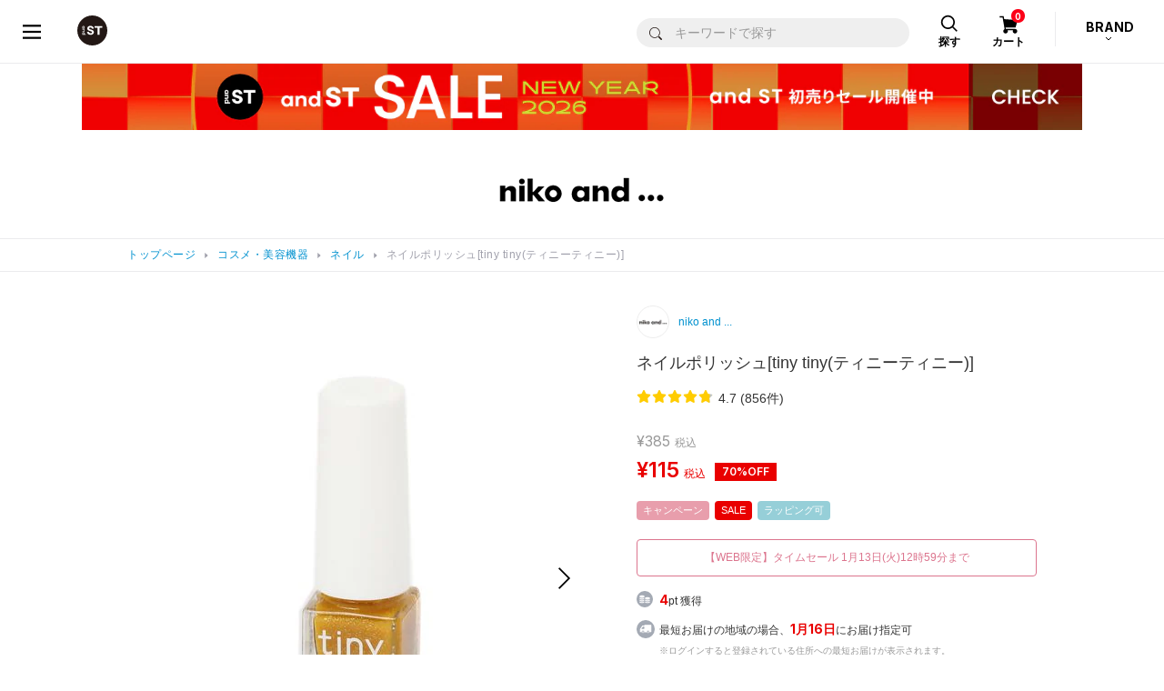

--- FILE ---
content_type: text/html;charset=UTF-8
request_url: https://www.dot-st.com/nikoand/disp/item/903052/?COLOR_CD=15
body_size: 38579
content:

<!DOCTYPE html>
<html lang="ja">
<head prefix="og: http://ogp.me/ns# article: http://ogp.me/ns/article#">
<meta charset="UTF-8">
<meta name="viewport" content="width=device-width, initial-scale=1">
<meta http-equiv="X-UA-Compatible" content="ie=edge">
<meta name="format-detection" content="telephone=no,address=no,email=no,date=no">

<title>ネイルポリッシュ[tiny tiny(ティニーティニー)] | [公式]ニコアンド（niko and ...）通販</title>

<meta name="_csrf" content="ba153fd1-38e4-4c1b-bb80-91a22d8fc6fa"/>
<meta name="_csrf_header" content="X-XSRF-TOKEN"/>

<meta name="keywords" content="ＴＴネイルポリッシュ,9,5,,tiny tiny,マニキュア,母の日,プレゼント,ギフト">
<meta name="Description" content="その日の気分に合わせて指先もコーディネート ミニサイズのネイルポリッシュ  速乾タイプのネイルポリッシュ。 みずみずしいつや感と、鮮やかな発色でセルフネイルを気軽に楽しめるミニネイルです。 乾燥しやすい爪を保護しながら、美しいツヤと発色をサポートする保湿成分(※)配合。 ※アロエベラ葉エキス、スクワレン  【カラーの特徴】 ・シャンパンオレンジ20：とろけるハチミツのようにスウィートな濃厚オレンジ。 ・ラディアントグリーン21：極小ラメが角度によって輝く、アーバンなネオンイエロー。 ・シェリーピンク22：パールのような光沢感で、角度によって様々な光を放つオーロラピンク。 ・キャンディレッド23：クールにもカジュアルにも、肌色やファッションで表情を変える、濃密レッド。 ・スターダストシルバー24：ホログラムがザクザクと入り、単品でも、重ね付けでも印象的なグリッターネイル。 ・フローズンブルー25：涼やかなアイスブルーに、ホログラムがリズミカルに輝くグリッターネイル。  ●容量：5mL  【使用方法】 爪の根元から先端に向かって、爪全体に塗ります。 ・ご使用前に数回振ってください。 ・より美しい発色を楽しむには、重ね塗りをしてください。 ・仕上がりのお好みに応じて、ベースコートやトップコートを併用してください。 ・使用後はボトルの口を拭き取り、キャップをしっかり締めてから保管してください。  【使用期限/回数】 未開封で3年/開封後はお早めにご使用ください。  ▼新作＆おすすめアイテムを紹介しています！▼ &gt;&gt;[tiny tiny(ティニーティニー)] 公式Instagram  【tiny tiny(ティニーティニー)】 Feminine convenience stand  スタイリストは、じぶんがいい。  tiny tinyはフェミニンテイストの服飾雑貨が揃う セルフスタイリストのためのコンビニスタンド。  コンパクトだけどたくさんの「好き」が詰まった空間で、立ち寄るといつも新しい「自分」のヒントがもらえる。  タイニーな「好き」の積み重ねが 毎日をハッピーに変えてくれる。 たったひとりのわたしらしさを作ってくれる。  今日も tiny tinyに寄って行きませんか？  ーーー tiny tiny　ティニーティニー　ネイル　ポリッシュ　マニキュア ーーー">

<meta property="og:title" content="ネイルポリッシュ[tiny tiny(ティニーティニー)] | [公式]ニコアンド（niko and ...）通販" />
<meta property="og:type" content="product" />
<meta property="og:description" content="その日の気分に合わせて指先もコーディネート ミニサイズのネイルポリッシュ  速乾タイプのネイルポリッシュ。 みずみずしいつや感と、鮮やかな発色でセルフネイルを気軽に楽しめるミニネイルです。 乾燥しやすい爪を保護しながら、美しいツヤと発色をサポートする保湿成分(※)配合。 ※アロエベラ葉エキス、スクワレン  【カラーの特徴】 ・シャンパンオレンジ20：とろけるハチミツのようにスウィートな濃厚オレンジ。 ・ラディアントグリーン21：極小ラメが角度によって輝く、アーバンなネオンイエロー。 ・シェリーピンク22：パールのような光沢感で、角度によって様々な光を放つオーロラピンク。 ・キャンディレッド23：クールにもカジュアルにも、肌色やファッションで表情を変える、濃密レッド。 ・スターダストシルバー24：ホログラムがザクザクと入り、単品でも、重ね付けでも印象的なグリッターネイル。 ・フローズンブルー25：涼やかなアイスブルーに、ホログラムがリズミカルに輝くグリッターネイル。  ●容量：5mL  【使用方法】 爪の根元から先端に向かって、爪全体に塗ります。 ・ご使用前に数回振ってください。 ・より美しい発色を楽しむには、重ね塗りをしてください。 ・仕上がりのお好みに応じて、ベースコートやトップコートを併用してください。 ・使用後はボトルの口を拭き取り、キャップをしっかり締めてから保管してください。  【使用期限/回数】 未開封で3年/開封後はお早めにご使用ください。  ▼新作＆おすすめアイテムを紹介しています！▼ &gt;&gt;[tiny tiny(ティニーティニー)] 公式Instagram  【tiny tiny(ティニーティニー)】 Feminine convenience stand  スタイリストは、じぶんがいい。  tiny tinyはフェミニンテイストの服飾雑貨が揃う セルフスタイリストのためのコンビニスタンド。  コンパクトだけどたくさんの「好き」が詰まった空間で、立ち寄るといつも新しい「自分」のヒントがもらえる。  タイニーな「好き」の積み重ねが 毎日をハッピーに変えてくれる。 たったひとりのわたしらしさを作ってくれる。  今日も tiny tinyに寄って行きませんか？  ーーー tiny tiny　ティニーティニー　ネイル　ポリッシュ　マニキュア ーーー" />
<meta property="og:url" content="https://www.dot-st.com/nikoand/disp/item/903052/" />
<meta property="og:image" content="https://pdimg.dot-st.com/images/nikoand/goods/itemImg90/903052/item_903052_main_23_1688712188.jpg" />
<meta property="og:site_name" content="niko and ..." />

	<link rel="mixi-check-alternate" media="mixi-device-mobile" type="text/html" href="https://www.dot-st.com/nikoand/disp/item/903052/" />
	<link rel="mixi-check-alternate" media="mmixi-device-smartphone" type="text/html" href="https://www.dot-st.com/nikoand/disp/item/903052/" />



<link rel="icon" href="/favicon.ico" sizes="32x32"><!--画像URL固定-->
<link rel="icon" href="/favicon.svg" type="image/svg+xml"><!--画像URL固定-->
<link rel="apple-touch-icon" href="/apple-touch-icon_andst.png"><!--画像URL固定-->

<script>
// akam-sw.js install script version 1.3.6
"serviceWorker"in navigator&&"find"in[]&&function(){var e=new Promise(function(e){"complete"===document.readyState||!1?e():(window.addEventListener("load",function(){e()}),setTimeout(function(){"complete"!==document.readyState&&e()},1e4))}),n=window.akamServiceWorkerInvoked,r="1.3.6";if(n)aka3pmLog("akam-setup already invoked");else{window.akamServiceWorkerInvoked=!0,window.aka3pmLog=function(){window.akamServiceWorkerDebug&&console.log.apply(console,arguments)};function o(e){(window.BOOMR_mq=window.BOOMR_mq||[]).push(["addVar",{"sm.sw.s":e,"sm.sw.v":r}])}var i="/akam-sw.js",a=new Map;navigator.serviceWorker.addEventListener("message",function(e){var n,r,o=e.data;if(o.isAka3pm)if(o.command){var i=(n=o.command,(r=a.get(n))&&r.length>0?r.shift():null);i&&i(e.data.response)}else if(o.commandToClient)switch(o.commandToClient){case"enableDebug":window.akamServiceWorkerDebug||(window.akamServiceWorkerDebug=!0,aka3pmLog("Setup script debug enabled via service worker message"),v());break;case"boomerangMQ":o.payload&&(window.BOOMR_mq=window.BOOMR_mq||[]).push(o.payload)}aka3pmLog("akam-sw message: "+JSON.stringify(e.data))});var t=function(e){return new Promise(function(n){var r,o;r=e.command,o=n,a.has(r)||a.set(r,[]),a.get(r).push(o),navigator.serviceWorker.controller&&(e.isAka3pm=!0,navigator.serviceWorker.controller.postMessage(e))})},c=function(e){return t({command:"navTiming",navTiming:e})},s=null,m={},d=function(){var e=i;return s&&(e+="?othersw="+encodeURIComponent(s)),function(e,n){return new Promise(function(r,i){aka3pmLog("Registering service worker with URL: "+e),navigator.serviceWorker.register(e,n).then(function(e){aka3pmLog("ServiceWorker registration successful with scope: ",e.scope),r(e),o(1)}).catch(function(e){aka3pmLog("ServiceWorker registration failed: ",e),o(0),i(e)})})}(e,m)},g=navigator.serviceWorker.__proto__.register;if(navigator.serviceWorker.__proto__.register=function(n,r){return n.includes(i)?g.call(this,n,r):(aka3pmLog("Overriding registration of service worker for: "+n),s=new URL(n,window.location.href),m=r,navigator.serviceWorker.controller?new Promise(function(n,r){var o=navigator.serviceWorker.controller.scriptURL;if(o.includes(i)){var a=encodeURIComponent(s);o.includes(a)?(aka3pmLog("Cancelling registration as we already integrate other SW: "+s),navigator.serviceWorker.getRegistration().then(function(e){n(e)})):e.then(function(){aka3pmLog("Unregistering existing 3pm service worker"),navigator.serviceWorker.getRegistration().then(function(e){e.unregister().then(function(){return d()}).then(function(e){n(e)}).catch(function(e){r(e)})})})}else aka3pmLog("Cancelling registration as we already have akam-sw.js installed"),navigator.serviceWorker.getRegistration().then(function(e){n(e)})}):g.call(this,n,r))},navigator.serviceWorker.controller){var u=navigator.serviceWorker.controller.scriptURL;u.includes("/akam-sw.js")||u.includes("/akam-sw-preprod.js")||u.includes("/threepm-sw.js")||(aka3pmLog("Detected existing service worker. Removing and re-adding inside akam-sw.js"),s=new URL(u,window.location.href),e.then(function(){navigator.serviceWorker.getRegistration().then(function(e){m={scope:e.scope},e.unregister(),d()})}))}else e.then(function(){window.akamServiceWorkerPreprod&&(i="/akam-sw-preprod.js"),d()});if(window.performance){var w=window.performance.timing,l=w.responseEnd-w.responseStart;c(l)}e.then(function(){t({command:"pageLoad"})});var k=!1;function v(){window.akamServiceWorkerDebug&&!k&&(k=!0,aka3pmLog("Initializing debug functions at window scope"),window.aka3pmInjectSwPolicy=function(e){return t({command:"updatePolicy",policy:e})},window.aka3pmDisableInjectedPolicy=function(){return t({command:"disableInjectedPolicy"})},window.aka3pmDeleteInjectedPolicy=function(){return t({command:"deleteInjectedPolicy"})},window.aka3pmGetStateAsync=function(){return t({command:"getState"})},window.aka3pmDumpState=function(){aka3pmGetStateAsync().then(function(e){aka3pmLog(JSON.stringify(e,null,"\t"))})},window.aka3pmInjectTiming=function(e){return c(e)},window.aka3pmUpdatePolicyFromNetwork=function(){return t({command:"pullPolicyFromNetwork"})})}v()}}();</script>
<script type="application/ld+json">
  {
    "@context": "https://schema.org",
    "@type": "WebSite",
    "name": "アンドエスティ",
    "alternateName": ["and ST", "andST", "andst"],
    "url": "https://www.dot-st.com/"
  }
</script>

<!-- necessary JS -->
<script type="text/javascript" src="https://static.dot-st.com/static/mallDefault/common/js/lib/lm20260111192751/jquery.min.js"></script>
<script type="text/javascript" src="https://static.dot-st.com/static/mallDefault/common/js/lm20260111192751/head_common.js" ></script>
<script type="text/javascript" src="https://static.dot-st.com/static/mallDefault/common/js/lm20260111192751/common.js" ></script>

<!-- //necessary JS -->

<!-- Javascripts -->
<script>
/*<![CDATA[*/
var global = {
	"itemDetailDataPhoto" : null
	,"itemDetailDataMain" : null
	,"itemDetailDataSub" : null
	,"gaUrl" : null
	,"itemType" : null
	,"itemAttr" : null
	,"categoryDispNo" : null
	,"scrSaleDispNo" : null
	,"scrSaleGroupNo" : null
	,"scrSaleNo" : null
	,"shopInfo" : null
	,"scrDispNo" : null
	,"staticBase" : null
	,"itemCd" : null
	,"isMember" : null
	,"zipAddr1" : null
	,"zipAddr2" : null
	,"iconNoScrSale" : null
	,"iconNoAnatai" : null
	,"iconNoScrPointUp" : null
	,"ordCfmId" : null
	,"favCfmId" : null
	,"stylingNo" : null
	,"sss43member" : null
	,"shopDir" : null
	,"imgDomain" : null
	,"conpCdTa" : null
	,"quickPickColorYnMap" : null
	,"colorSmallGoodsMap" : null
	,"quickPickButtonDispYn" : null
	,"quickPickDetailInfoYn" : '0'
	,"anataiJsFileName" : null
}

!function(){

	
	global.gaUrl = "\/nikoand\/disp\/item\/903052\/?COLOR_CD=15";
	global.imgDomain = "https:\/\/pdimg.dot-st.com";

	global.shopInfo = {"shopNo":"0000100016","shopNm":"niko and ...","shopUrl":"https:\/\/www.dot-st.com\/nikoand\/","uiResourcesUrl":"","shopContentsUrl":"","shopDir":"nikoand","shopLogoImg":"https:\/\/www.dot-st.com\/nikoand\/images\/template\/shop\/logo_nikoand.png","shopLogoImg2":"","shopEml":"nikoand@dot-st.com","title":"[\u516C\u5F0F]\u30CB\u30B3\u30A2\u30F3\u30C9\uFF08niko and ...\uFF09\u901A\u8CA9","description":"niko and ...(\u30CB\u30B3\u30A2\u30F3\u30C9)\u306E\u76F4\u55B6\u901A\u8CA9\u30B5\u30A4\u30C8\u3002\r\n\u6BCE\u65E5\u66F4\u65B0\u306E\u30B9\u30BF\u30A4\u30EA\u30F3\u30B0\u3084\u5546\u54C1\u30EC\u30D3\u30E5\u30FC\u3092\u53C2\u8003\u306B\u304A\u8CB7\u3044\u7269\u266A\r\n\u8FD4\u54C1OK\uFF08\u30BB\u30FC\u30EB\u54C1\u4EE5\u5916\uFF09\u3067\u5B89\u5FC3\uFF01\u304A\u8FD1\u304F\u306E\u5E97\u8217\u306E\u5728\u5EAB\u691C\u7D22\u3082\u3067\u304D\u307E\u3059\u3002","keywords":"niko and,nikoand,\u30CB\u30B3 \u30A2\u30F3\u30C9,\u30CB\u30B3\u30A2\u30F3\u30C9,\u30CA\u30C1\u30E5\u30E9\u30EB,\u670D,\u30A4\u30F3\u30C6\u30EA\u30A2,\u96D1\u8CA8,\u901A\u8CA9,\u306B\u3053\u3042\u3093\u3069","h1":"","lang":"ja","langs":["ja"],"prirDispNo":"001100","logoImg":"logo_nikoand.png","companyCd":"02","topTemplateNo":"12","shopImgPath":"\/images\/nikoand\/","brandNmShort":"NK","ecYn":"1","subBrandHideFlag":null};
	global.scrDispNo = null;
	global.itemCd = "903052";
	let staticBase = "\/static\/mallDefault\/common\/images\/parts\/wash\/lm20260111192751\/wash_130.png";
	staticBase = staticBase.split('parts')[0];
	global.staticBase = staticBase;

	global.isMember = false;
	global.zipAddr1 = null;
	global.zipAddr2 = null;
	global.iconNoScrSale = "16";
	global.iconNoScrPointUp = "18";
	global.iconNoAnatai = "22";

	global.ordCfmId = "dc955811-c828-48f8-b15a-f599e39d8422";
	global.favCfmId = "c97974b2-f95e-42fd-bfad-a99fce9d03a2";
	global.stylingNo = null;
	global.sss43member = "https:\/\/www.dot-st.com";
	global.shopDir = "nikoand";

	global.conpCdTa = "02";

	global.anataiJsFileName = "\/static\/mallDefault\/common\/js\/lm20260111192751\/anatai-timer.js";

	
	let token = $("meta[name='_csrf']").attr("content");
	let header = $("meta[name='_csrf_header']").attr("content");
	$(document).ajaxSend(function(e, xhr, options) {
		if(options.addCsrf === false){
			return;
		}
		xhr.setRequestHeader(header, token);
	});


	
	getItemDetailData("photo");
	
	getItemDetailData("main");
	
	getItemDetailData("sub");

}()

function getItemDetailData(timing){
	
	let eafgrnl = "";
	if(timing == "photo" || timing == "main"){
		
		eafgrnl = null;
	}

	let rootPath =  '/async/cb/item/';
	let url = rootPath + timing + "/";
	let headers = getHeaders();
	let sendData = {
		"itemCd" : "903052"
		,"shopDir" : "nikoand"
		,"shopNo" : "0000100016"
		,"dispNo" : null
		,"colorCd" : "15"
		,"ga_url" : "\/nikoand\/disp\/item\/903052\/?COLOR_CD=15"
		
		,"enmlcd" : null
		,"enemtp" : null
		,"eafgrnl" : eafgrnl
		,"lm" : "20260111192751"
		
	};

	let callback = function(data){
		if(data.result != "true"){
			location.href = '?redirect';
			return;
		}
		
		if(timing == "photo"){
			global.itemDetailDataPhoto = data;
		}
		else if(timing == "main"){
			global.itemDetailDataMain = data;
		}
		else if(timing == "sub"){
			global.itemDetailDataSub = data;
		}
	}

	let failCallback = function(){
		$('#itemdetailerror').submit();
	}

	sendAjaxGet(url, headers, sendData, callback, failCallback);
}


/*]]>*/
</script>

<link rel="stylesheet" href="https://static.dot-st.com/static/mallDefault/common/css/lm20260111192751/style.css" media="all">

<!--ZETA Voice CSS -->
<link rel="stylesheet" href="https://cdn.voice.zetacx.net/static/zv/zv.summary.css">
<link rel="stylesheet" href="https://cdn.voice.zetacx.net/static/zv/zv.summary_list.css">
<link rel="stylesheet" href="https://static.dot-st.com/static/mallDefault/common/css/lm20260111192751/zeta-voice-customize.css" media="all">
<!--//ZETA Voice CSS -->

<!-- page ONLY CSS -->
<link rel="stylesheet" href="https://static.dot-st.com/static/mallDefault/common/css/lib/lm20260111192751/slick.css" media="all">
<link rel="stylesheet" href="https://static.dot-st.com/static/mallDefault/common/css/lib/lm20260111192751/swiper-bundle.css" media="all">
<link rel="stylesheet" href="https://static.dot-st.com/static/mallDefault/common/css/lm20260111192751/item-detail.css" media="all">
<!-- //page ONLY CSS -->

<!-- Javascripts -->
<script type="text/javascript" src="https://static.dot-st.com/static/mallDefault/common/js/lib/lm20260111192751/vue.min.js"></script>
<!-- //Javascripts -->


	<style media="all">
#header__logo a, #header__logo strong {
  background: url(/static/mallDefault/common/images/parts/common/lm20260111192751/header_logo_andst.svg)  50% 50% no-repeat;
  background-size: 33px 33px
}
.footer-nav1__1 a span {
	background: url(/static/mallDefault/common/images/parts/common/lm20260111192751/footer_icon_logo_andst.svg) 50% 0 no-repeat;
}

.footer-nav1__2 a span {
	background: url(/static/mallDefault/common/images/parts/common/lm20260111192751/footer_icon_list_w.svg) 50% 0 no-repeat;
}

.footer-nav1__3 a span {
	background: url(/static/mallDefault/common/images/parts/common/lm20260111192751/footer_icon_help_w.svg) 50% 0 no-repeat;
}
.modal-header .modal-header__close a {
  background: url(/static/mallDefault/common/images/parts/common/lm20260111192751/icon_close_gray.svg)  50% 50% no-repeat;
  background-size: 17px 17px
}
.pager-btn.pager-btn-prev a {
  background: url(/static/mallDefault/common/images/parts/common/lm20260111192751/icon_arrow_l.svg)  50% 50% no-repeat;
  background-size: 7.5px 12.8px
}
.pager-btn.pager-btn-next a {
  background: url(/static/mallDefault/common/images/parts/common/lm20260111192751/icon_arrow_r.svg)  50% 50% no-repeat;
  background-size: 7.5px 12.8px
}
.select-type01 {
  background: #fff url(/static/mallDefault/common/images/parts/common/lm20260111192751/icon_select_arrow.svg)  calc(100% - 10px) 50% no-repeat;
  background-size: 8px 4px;
}
.custom-checkbox .custom-control-indicator {
  background: url(/static/mallDefault/common/images/parts/common/lm20260111192751/icon_check.svg)  0px 50% no-repeat;
  background-size: 18px 18px;
}
.custom-checkbox .custom-control-input:checked~.custom-control-indicator {
  background: url(/static/mallDefault/common/images/parts/common/lm20260111192751/icon_check_selected.svg)  0px 50% no-repeat;
  background-size: 18px 18px
}
.custom-checkbox .custom-control-input:disabled~.custom-control-indicator {
	background: url(/static/mallDefault/common/images/parts/common/lm20260111192751/icon_check_disabled.svg) 0px 50% no-repeat;
}

.custom-control.custom-radio .custom-control-indicator {
  background: url(/static/mallDefault/common/images/parts/common/lm20260111192751/icon_radio.svg)  50% 50% no-repeat;
  background-size: 18px 18px;
}
.custom-control.custom-radio .custom-control-input:checked~.custom-control-indicator {
  background: url(/static/mallDefault/common/images/parts/common/lm20260111192751/icon_radio_selected.svg)  50% 50% no-repeat;
  background-size: 18px 18px
}
.custom-control.custom-radio .custom-control-input:disabled~.custom-control-indicator {
  background: url(/static/mallDefault/common/images/parts/common/lm20260111192751/icon_radio_disabled.svg)  50% 50% no-repeat;
  background-size: 18px 18px
}
#header__cart-btn a {
  background: url(/static/mallDefault/common/images/parts/common/lm20260111192751/head_icon_cart.svg)  50% 9px no-repeat;
  background-size: 21px 20px;
}
#header__search-btn a {
  background: url(/static/mallDefault/common/images/parts/common/lm20260111192751/head_icon_search.svg)  50% 8px no-repeat;
  background-size: 20px 20px;
}
#header_category_inner .head_search_form input[type="submit"] {
	background: url(/static/mallDefault/common/images/parts/common/lm20260111192751/icon_search_b.svg) 50% 50% no-repeat;
	background-size: 14px auto;
}
#header__brand-btn::after {
  background: url(/static/mallDefault/common/images/parts/common/lm20260111192751/head_brand_arrow_btm.svg)  0 0 no-repeat;
  background-size: 8px 5px;
}
.header-drawer__navi__list li.header-drawer__navi__icon-user a {
  background: url(/static/mallDefault/common/images/parts/common/lm20260111192751/icon_user_b.svg)  14px 50% no-repeat;
  background-size: 14px 17px
}
.header-drawer__navi__list li.header-drawer__navi__icon-heart a {
  background: url(/static/mallDefault/common/images/parts/common/lm20260111192751/head_icon_heart.svg)  13px 50% no-repeat;
  background-size: 16px 14px
}
#header__drawer-menu a {
  background: url(/static/mallDefault/common/images/parts/common/lm20260111192751/head_menu_btn.svg)  50% 50% no-repeat;
  background-size: 20px 16px !important
}
#header_category_box_main__brand-sub-back-btn {
    background: #efefef url(/static/mallDefault/common/images/parts/common/lm20260111192751/head_navi_arrow_l_blue.png) 14px 50% no-repeat;
    background-size: 6px 10px;
}
.header-category-list li.back-btn span {
    background: #efefef url(/static/mallDefault/common/images/parts/common/lm20260111192751/head_navi_arrow_l_blue.png) 14px 50% no-repeat;
	background-size: 6px 10px;
}
.mypage-head__d-point__box::after {
	background: url(/static/mallDefault/common/images/parts/common/lm20260111192751/d_point@2x.png) 0 0 no-repeat;
	background-size: 100% 100% !important;
}
.mypage-rank__icon-info {
	background: url(/static/mallDefault/common/images/parts/common/lm20260111192751/icon_info.svg) 50% 50% no-repeat;
    background-size: 23px 23px;
}
.mypage-rank.rank-diamond dl {
	background-image: url(/static/mallDefault/common/images/parts/rank/lm20260111192751/bg_diamond.png);
}
.mypage-rank.rank-platinum dl {
	background-image: url(/static/mallDefault/common/images/parts/rank/lm20260111192751/bg_platinum.png);
}
.mypage-rank.rank-gold dl {
	background-image: url(/static/mallDefault/common/images/parts/rank/lm20260111192751/bg_gold.png);
}
.mypage-rank.rank-silver dl {
	background-image: url(/static/mallDefault/common/images/parts/rank/lm20260111192751/bg_silver.png);
}
.mypage-rank.rank-regular dl {
	background-image: url(/static/mallDefault/common/images/parts/rank/lm20260111192751/bg_regular.png);
}
.mypage-favorite-item__list>li .mypage-favorite-item__list__delete {
	background-color: transparent;
	background: url(/static/mallDefault/common/images/parts/common/lm20260111192751/icon_favorite_delete.svg) 0 0 no-repeat;
    background-size: 100% 100%
}
.mypage-favorite-shop__list>li .mypage-favorite-shop__list__delete {
	background-color: transparent;
	background: url(/static/mallDefault/common/images/parts/common/lm20260111192751/icon_favorite_delete_gray.svg) 50% 50% no-repeat;
	background-size: 17px 17px;
}
.mypage-recently-item__list.slick-slider .slick-prev {
	background: url(/static/mallDefault/common/images/parts/common/lm20260111192751/slider_arrow_l02.png) 0 0 no-repeat;
    background-size: 100% 100%;
}
.mypage-recently-item__list.slick-slider .slick-next {
	background: url(/static/mallDefault/common/images/parts/common/lm20260111192751/slider_arrow_r02.png) 0 0 no-repeat;
    background-size: 100% 100%;
}
.mypage-recommend-item__list.slick-slider .slick-prev {
	background: url(/static/mallDefault/common/images/parts/common/lm20260111192751/slider_arrow_l02.png) 0 0 no-repeat;
    background-size: 100% 100%;
}
.mypage-recommend-item__list.slick-slider .slick-next {
	background: url(/static/mallDefault/common/images/parts/common/lm20260111192751/slider_arrow_r02.png) 0 0 no-repeat;
	background-size: 100% 100%;
}
.page-flow li.current span {
	background: url(/static/mallDefault/common/images/parts/common/lm20260111192751/icon_pageflow_check.svg) 50% 50% no-repeat;
    background-color: #0191cf !important;
    background-size: 28px 28px;
}
#modal-avatar-content__header-close {
	background: url(/static/mallDefault/common/images/parts/common/lm20260111192751/icon_close_gray.svg) 50% 50% no-repeat;
    background-size: 17px 17px;
}
.breadcrumbs__inner ul li::before {
  background: url(/static/mallDefault/common/images/parts/common/lm20260111192751/icon_breadcrumbs_arrow.svg)  0 0 no-repeat;
  background-size: 100% 100%;
}
#header_category_box_main__category__brand-link {
  background: url(/static/mallDefault/common/images/parts/common/lm20260111192751/head_navi_arrow_r.svg)  calc(100% - 16px) 50% no-repeat;
  background-size: 8px 14px;
}
.header-category-list li a, .header-category-list li .next-btn {
	background: url(/static/mallDefault/common/images/parts/common/lm20260111192751/head_navi_arrow_r.svg) calc(100% - 16px) 50% no-repeat;
    background-size: 8px 14px;
}
#header_category_box_main__brand-back-btn {
	background: #efefef url(/static/mallDefault/common/images/parts/common/lm20260111192751/head_navi_arrow_l_blue.png) 14px 50% no-repeat;
	background-size: 6px 10px;
}
#header_category_box_main__category__body.loading:after {
	background: #fff url(/static/mallDefault/common/images/parts/common/lm20260111192751/icon_loader.gif) 50% 47% no-repeat;
	background-size: 30px 30px;
}
#header_category_box_main__brand-sub__body.loading:after {
	background: #fff url(/static/mallDefault/common/images/parts/common/lm20260111192751/icon_loader.gif) 50% 47% no-repeat;
	background-size: 30px 30px;
}

#header__brand-btn.open::after {
  background: url(/static/mallDefault/common/images/parts/common/lm20260111192751/head_brand_arrow_top.svg)  0 0 no-repeat;
  background-size: 8px 5px
}

<!-- /* CSSベース追加分 */ -->
.cart-total .cart-tota__delivery dt {
  background: url(/static/mallDefault/common/images/parts/common/lm20260111192751/icon_arrow_btm01.svg) calc(100% - 5px) 50% no-repeat;
  background-size: 8px 4px;
}
.cart-total .cart-tota__delivery dt.open {
  background: url(/static/mallDefault/common/images/parts/common/lm20260111192751/icon_arrow_top01.svg) calc(100% - 5px) 50% no-repeat;
  background-size: 8px 4px
}
#header_drawer-menu {
  background: url(/static/mallDefault/common/images/c/common_new/lm20260111192751/header_menu_b.svg) 50% 50% no-repeat;
  background-size: 16px 14px !important;
}
#header_drawer-menu:hover {
  background: url(/static/mallDefault/common/images/c/common_new/lm20260111192751/header_menu_blue.svg) 50% 50% no-repeat;
}
#header_logo a {
  background: url(/static/mallDefault/common/images/c/common_new/lm20260111192751/header_logo_andst.svg) 50% 50% no-repeat;
  background-size: 33px 33px;
}
#header_favoriteBtn a {
  background: url(/static/mallDefault/common/images/c/common_new/lm20260111192751/icon_heart_b.svg) 50% 50% no-repeat;
  background-size: 24px 24px;
}
#header_favoriteBtn a:hover {
  background: url(/static/mallDefault/common/images/c/common_new/lm20260111192751/icon_heart_blue.svg) 50% 50% no-repeat;
  background-size: 24px 24px;
}
#header_cartBtn a {
  background: url(/static/mallDefault/common/images/c/common_new/lm20260111192751/icon_cart_b.svg) 47% 50% no-repeat;
  background-size: 25px 21px;
}
#header_cartBtn a:hover {
  background: url(/static/mallDefault/common/images/c/common_new/lm20260111192751/icon_cart_blue.svg) 47% 50% no-repeat;
  background-size: 25px 21px;
}
#header_category_btn-category>a {
  background: url(/static/mallDefault/common/images/c/common_new/lm20260111192751/icon_header_category.svg) 10px 50% no-repeat;
  background-size: 21px 21px;
}
#header_category_btn-category>a:hover {
  background: url(/static/mallDefault/common/images/c/common_new/lm20260111192751/icon_header_category_o.svg) 10px 50% no-repeat;
  background-size: 21px 21px;
}
#header_category_btn-category.open>a {
  background: url(/static/mallDefault/common/images/c/common_new/lm20260111192751/icon_header_category_o.svg) 10px 50% no-repeat;
  background-size: 21px 21px;
}
#head_navi_close {
  background: url(/static/mallDefault/common/images/c/common_new/lm20260111192751/icon_close_b.svg) 50% 50% no-repeat;
  background-size: 18px 17px;
}
#head_navi_close:hover {
  background: url(/static/mallDefault/common/images/c/common_new/lm20260111192751/icon_close_blue.svg) 50% 50% no-repeat;
  background-size: 18px 17px;
}
.barcode-area__box01__icon-info {
  background: url(/static/mallDefault/common/images/parts/common/lm20260111192751/icon_info.svg) 50% 50% no-repeat;
  background-size: 23px 23px;
}
.mypage-head__assessment__checking span {
  background: url(/static/mallDefault/common/images/parts/common/lm20260111192751/icon_hourglass_gray.svg) 0 50% no-repeat;
  background-size: 15px 20px;
}
.return-photo-upload__item {
  background: #fff url(/static/mallDefault/common/images/parts/common/lm20260111192751/icon_clip_gray.svg) 12px 50% no-repeat;
  background-size: 17px 15px;
}
.return-photo-upload__item__delete-btn {
  background: url(/static/mallDefault/common/images/parts/common/lm20260111192751/icon_close_gray.svg) 50% 50% no-repeat;
  background-size: 10px 10px;
}
#header-attention__inner h2 {
  background: url(/static/mallDefault/common/static/defaultShop/images/parts/lm20260111192751/icon_lightbulb.svg) 0 50% no-repeat;
  background-size: 9px 13px;
}
#header__inner-sp__menu>a {
  background: url(/static/mallDefault/common/static/defaultShop/images/parts/lm20260111192751/icon_menu.svg) 50% 15px no-repeat;
  background-size: 22px 18px;
}
#header__inner-sp__menu-search>a {
  background: url(/static/mallDefault/common/static/defaultShop/images/parts/lm20260111192751/icon_search.svg) 50% 15px no-repeat;
  background-size: 17px 18px;
}
#header__inner-sp__menu-search.show>a {
  background: #fff url(/static/mallDefault/common/static/defaultShop/images/parts/lm20260111192751/icon_search.svg) 50% 15px no-repeat;
  background-size: 17px 18px;
}
#header__inner-sp__menu-search #header__inner-sp__search #header__inner-sp__search-btn {
  background: #0074b8 url(/static/mallDefault/common/static/defaultShop/images/parts/lm20260111192751/icon_search_w.svg) 50% 50% no-repeat;
  background-size: 20px 20px;
}
#header__inner-sp__entry>a {
  background: url(/static/mallDefault/common/static/defaultShop/images/parts/lm20260111192751/icon_user.svg) 50% 15px no-repeat;
  background-size: 18px 18px;
}
#header__inner-sp__cart>a {
  background: url(/static/mallDefault/common/static/defaultShop/images/parts/lm20260111192751/icon_cart.svg) 50% 15px no-repeat;
  background-size: 23px 19px;
}
#gnav-sp #gnav-sp-header #gnav-sp-header__btn {
  background: url(/static/mallDefault/common/static/defaultShop/images/parts/lm20260111192751/icon_close.svg) 50% 50% no-repeat;
  background-size: 33px 30px;
}
#gnav-sp ol li.gnav-sp__entry-link1 span {
  background: url(/static/mallDefault/common/static/defaultShop/images/parts/lm20260111192751/icon_lock.svg) 0 50% no-repeat;
  background-size: 10px 14px;
}
#gnav-sp ol li.gnav-sp__entry-link2 span {
  background: url(/static/mallDefault/common/static/defaultShop/images/parts/lm20260111192751/icon_document-edit.svg) 0 50% no-repeat;
  background-size: 12px 13px;
}
#gnav-sp ol li.gnav-sp__entry-link3 span {
  background: url(/static/mallDefault/common/static/defaultShop/images/parts/lm20260111192751/icon_user.svg) 0 50% no-repeat;
  background-size: 14px 13px;
}
#gnav-sp .gnav-sp__language .language-btn::before {
  background: url(/static/mallDefault/common/static/defaultShop/images/parts/lm20260111192751/icon_mediaplay.svg) 100% 53% no-repeat;
  background-size: 8px 6px;
}
.language-btn::before {
  background: url(/static/mallDefault/common/static/defaultShop/images/parts/lm20260111192751/icon_mediaplay_w.svg) 100% 53% no-repeat;
  background-size: 8px 6px;
}
#footer-sns-fb-sp {
  background: url(/static/mallDefault/common/static/defaultShop/images/parts/lm20260111192751/icon_facebook.svg) 0 0 no-repeat;
  background-size: 40px 40px;
}
#footer-sns-tw-sp {
  background: url(/static/mallDefault/common/static/defaultShop/images/parts/lm20260111192751/icon_twitter.svg) 0 0 no-repeat;
  background-size: 40px 40px;
}
.category-choice-dropdown #category-choice-dropdown {
  background: url(/static/mallDefault/common/static/defaultShop/images/parts/lm20260111192751/icon_plus_b.svg) calc(100% - 15px) 50% no-repeat;
  background-size: 12px 12px;
}
.category-choice-dropdown.show #category-choice-dropdown {
  background: url(/static/mallDefault/common/static/defaultShop/images/parts/lm20260111192751/icon_minus_b.svg) calc(100% - 15px) 50% no-repeat;
  background-size: 12px 2px;
}
.item-search-area .item-search-area__inner-sp1 .item-search-area__inner-sp1-l>a {
  background: #f1f1f1 url(/static/mallDefault/common/static/defaultShop/images/parts/lm20260111192751/icon_plus_b.svg) calc(100% - 15px) 50% no-repeat;
  background-size: 12px 12px;
}
.cart-item .cart-item__delete a {
  background: url(/static/mallDefault/common/static/defaultShop/images/parts/lm20260111192751/icon_trash.svg) 0 50% no-repeat;
  background-size: 15px 16px;
}
.cart-item__count table .cart-item__count-minus {
  background: #f6f6f6 url(/static/mallDefault/common/static/defaultShop/images/parts/lm20260111192751/icon_minus_blue.svg) 50% 50% no-repeat;
  background-size: 13px 3px;
}
.cart-item__count table .cart-item__count-plus {
  background: #f6f6f6 url(/static/mallDefault/common/static/defaultShop/images/parts/lm20260111192751/icon_plus_blue.svg) 50% 50% no-repeat;
  background-size: 13px 13px;
}
.address-list .address-item dl dd .address-item-delete a {
  background: url(/static/mallDefault/common/static/defaultShop/images/parts/lm20260111192751/icon_trash.svg) 0 50% no-repeat;
  background-size: 16px 18px;
}
#item-detail-color .item-detail-btnlist .btn.btn-cart-in {
  background-image: url(/static/mallDefault/common/images/parts/lm20260111192751/icon_cart_w.svg) ;
  background-position: calc(50% - 48px) 50%;
  background-repeat: no-repeat;
  background-size: 15px 12px;
}
.item-detail-accordion-btn::after {
  background-color: #f1f1f1;
  background-image: url(/static/mallDefault/common/images/parts/lm20260111192751/icon_plus.svg) ;
  background-size: 10px 10px;
  background-repeat: no-repeat;
  background-position: 50% 50%;
}
.item-detail-accordion-btn.open::after {
  background-image: url(/static/mallDefault/common/images/parts/lm20260111192751/icon_minus.svg) ;
  background-size: 10px 10px;
  background-repeat: no-repeat;
  background-position: 50% 50%;
}
.item-detail-review__header .item-detail-review__header__btn button.btn.btn-member-order-review {
  background-image: url(/static/mallDefault/common/images/parts/lm20260111192751/icon_pencil.svg) ;
  background-position: 8px 50%;
  background-repeat: no-repeat;
  background-size: 12px 12px;
}
.modal button.close span {
  background: url(/static/mallDefault/common/images/parts/lm20260111192751/icon_cross.svg)  50% 50% no-repeat;
  background-size: 14px 14px;
}
#gnav-sp ol li a.gnav-sp__entry-link1 span {
  background: url(/static/mallDefault/common/images/parts/lm20260111192751/icon_lock.svg)  0 46% no-repeat;
}
.rf-modal-header-ttl .close span {
  background: url(/static/mallDefault/common/images/parts/lm20260111192751/icon_close_w.svg)  0 50% no-repeat;
  background-size: 14px 14px;
}
.rf-brand-sp.show+.rf-brand-more-sp a::before {
  content: url(/static/mallDefault/common/images/search/lm20260111192751/icon_minus.svg);
}
.rf-brand-more-sp a::before {
  content: url(/static/mallDefault/common/images/search/lm20260111192751/icon_add.svg);
}
#modal-similar-loading span {
  background: url(/static/mallDefault/common/images/parts/common/lm20260111192751/loading.svg)  50% 50% no-repeat;
  background-size: 100% 100%;
}
.modal-similar-loading__inner a.modal-similar-loading__more-btn {
  background: #0191cf url(/static/mallDefault/common/images/parts/common/lm20260111192751/icon_image-search_camera_w.svg)  calc(50% - 77px) 50% no-repeat;
  background-size: 26.8px 20px;
}
a.modal-similar-loading__close {
  background: url(/static/mallDefault/common/images/parts/common/lm20260111192751/icon_close_black.svg)  50% 50% no-repeat;
  background-size: 15px auto
}
#modal-similar__header__close a {
  background: url(/static/mallDefault/common/images/parts/common/lm20260111192751/icon_close_black.svg)  50% 50% no-repeat;
  background-size: 15px auto
}
.header-drawer__navi__list li>a dl dt {
  background: url(/static/mallDefault/common/images/parts/common/lm20260111192751/icon_user_b.svg)  5px 50% no-repeat;
  background-size: 14px 17px;
}
.header-drawer__close-pc {
  background: url(/static/mallDefault/common/images/parts/common/lm20260111192751/head_menu_close_btn_pc.svg)  50% 50% no-repeat;
  background-size: 18px 17px;
}
@media screen and (max-width: 767px) {
  #header-drawer.open .header-drawer__close-sp {
    background: url(/static/mallDefault/common/images/parts/common/lm20260111192751/head_menu_close_btn_sp.svg)  0 0 no-repeat;
    background-size: 32px auto
  }
}
.head_search_form__back {
  background: url(/static/mallDefault/common/images/parts/common/lm20260111192751/icon_close_b.svg.svg)  50% 50% no-repeat;
  background-size: 28px auto;
}
#header_category_inner__inbox-popup__main .keywords-popular li a {
  background: #fff url(/static/mallDefault/common/images/parts/common/lm20260111192751/head_navi_arrow_r.svg)  calc(100% - 16px) 50% no-repeat;
  background-size: 8px 14px;
}
#header_category_close a {
  background: url(/static/mallDefault/common/images/parts/common/lm20260111192751/icon_close_b.svg.svg)  50% 50% no-repeat;
  background-size: 28px auto
}
#header_category_box_main__category-form input[type="submit"] {
  background: url(/static/mallDefault/common/images/parts/common/lm20260111192751/icon_search_b.svg)  50% 50% no-repeat;
  background-size: 14px auto
}
#header_category_box_main__category__similar-link {
  background: url(/static/mallDefault/common/images/parts/common/lm20260111192751/head_navi_arrow_r.svg)  calc(100% - 16px) 50% no-repeat;
  background-size: 8px 14px
}
@media screen and (max-width: 767px) {
    #header__logo a, #header__logo strong {
        background-size: 100% 100% !important
    }
}

select.portal-top-ranking__select {
	background : #EFEFEF url(/static/mallDefault/common/images/parts/common/lm20260111192751/icon_select_arrow02.svg) calc(100% - 15px) 50% no-repeat
}

.item-list-content__color-all dd a{
	background:url(/static/mallDefault/common/images/parts/common/lm20260111192751/icon_custom_radio_off.svg) 0 0 no-repeat;
}
.item-list-content__color-all dd a.on{
	background:url(/static/mallDefault/common/images/parts/common/lm20260111192751/icon_custom_radio_on.svg) 0 0 no-repeat;
}

#search-refine-btn span{
	background:url(/static/mallDefault/common/images/parts/common/lm20260111192751/icon_search_refine_w.svg) 0 50% no-repeat;
}
#search-refine-btn-fixed{
	background:url(/static/mallDefault/common/images/parts/common/lm20260111192751/icon_search_refine_fixed.svg) 0 0 no-repeat;
}
#fixSearchRefineModal__colse{
    background: url(/static/mallDefault/common/images/parts/common/lm20260111192751/icon_search_refine_close.svg) 50% 17px no-repeat;
}
/** ポータルトップ */
.user-checkitem .swiper-button-next {
	background: url(/static/mallDefault/common/images/parts/common/lm20260111192751/slider_arrow_r02.png) 0 0 no-repeat;
	background-size: 100% 100%;
}
.user-checkitem .swiper-button-prev {
	background: url(/static/mallDefault/common/images/parts/common/lm20260111192751/slider_arrow_l02.png) 0 0 no-repeat;
	background-size: 100% 100%;
}
#recommend-item .swiper-button-next, #recommend-item-brand .swiper-button-next {
    background: url(/static/mallDefault/common/images/parts/common/lm20260111192751/slider_arrow_r02.png) 0 0 no-repeat;
    background-size: 100% 100%;
}
#recommend-item .swiper-button-prev, #recommend-item-brand .swiper-button-prev {
    background: url(/static/mallDefault/common/images/parts/common/lm20260111192751/slider_arrow_l02.png) 0 0 no-repeat;
    background-size: 100% 100%;
}
@media screen and (min-width: 768px) {
    .anatai-sale-area-wrap {
        background: url(/static/mallDefault/common/images/parts/common/lm20260111192751/anatai_bg_pc.png) 0 0 repeat-x;
        background-size: auto 100%;
    }
}
@media screen and (max-width: 767px) {
    .anatai-sale-area-wrap {
        background: url(/static/mallDefault/common/images/parts/common/lm20260111192751/anatai_bg_sp.png) 0 0 repeat-x;
        background-size: cover;
    }
}
.anatai-sale-item-list-wrap .swiper-button-prev {
    background: url(/static/mallDefault/common/images/parts/common/lm20260111192751/slider_arrow_l02.png) 0 0 no-repeat;
    background-size: 100% 100%;
}
.anatai-sale-item-list-wrap .swiper-button-next {
    background: url(/static/mallDefault/common/images/parts/common/lm20260111192751/slider_arrow_r02.png) 0 0 no-repeat;
    background-size: 100% 100%;
}

/** ランキング（アイテム/ブランド） */
select.ranking-content__select {
	background : #EFEFEF url(/static/mallDefault/common/images/parts/common/lm20260111192751/icon_select_arrow02.svg) calc(100% - 15px) 50% no-repeat
}

/** 商品一覧 */
#fixSearchRefineModal__body .custom-checkbox .custom-control-input:checked ~ .custom-control-indicator {
    background: url(/static/mallDefault/common/images/parts/common/lm20260111192751/icon_refine_check_selected.png) 0px 50% no-repeat;
    background-size: 20px 20px;
}
#fixSearchRefineModal__body .custom-checkbox .custom-control-indicator {
    background: url(/static/mallDefault/common/images/parts/common/lm20260111192751/icon_refine_check.png) 0px 50% no-repeat;
    background-size: 20px 20px;
}
#fixSearchRefineModal__body .custom-control.custom-radio .custom-control-input:checked ~ .custom-control-indicator {
    background: url(/static/mallDefault/common/images/parts/common/lm20260111192751/icon_refine_radio_selected.png) 0px 50% no-repeat;
    background-size: 20px 20px;
}
#fixSearchRefineModal__body .custom-control.custom-radio .custom-control-indicator {
    background: url(/static/mallDefault/common/images/parts/common/lm20260111192751/icon_refine_radio.png) 0px 50% no-repeat;
    background-size: 20px 20px;
}
.modal-search__body .custom-control.custom-checkbox .custom-control-indicator {
    background: url(/static/mallDefault/common/images/parts/common/lm20260111192751/icon_refine_check.png) 0px 50% no-repeat;
    background-size: 20px 20px;
}
.modal-search__body .custom-control.custom-checkbox .custom-control-input:checked ~ .custom-control-indicator {
    background: url(/static/mallDefault/common/images/parts/common/lm20260111192751/icon_refine_check_selected.png) 0px 50% no-repeat;
    background-size: 20px 20px;
}
.modal#modal-search-size .modal-header__close a, .modal#modal-search-color .modal-header__close a, .modal#modal-search-price .modal-header__close a, .modal#modal-search-type .modal-header__close a {
    width: 30px;
    height: 30px;
    background: url(/static/mallDefault/common/images/parts/common/lm20260111192751/icon_close_gray02.svg) 50% 50% no-repeat;
    background-size: 30px 30px;
}
/** 商品詳細 */
.item-detail-point {
    background: url(/static/mallDefault/common/images/parts/common/lm20260111192751/icon_point.svg) no-repeat 0 0.1em;
}
.item-detail-delivery-date {
    background: url(/static/mallDefault/common/images/parts/common/lm20260111192751/icon_delivery.svg) no-repeat 0 0.1em;
    background-size: 20px 20px;
}
#item-detail-favorite-btn span {
    background: url(/static/mallDefault/common/images/parts/common/lm20260111192751/icon_heart_w02.svg) no-repeat 0 50%;
    background-size: 16.8px 14px;
}
#item-detail-cart-btn span {
    background: url(/static/mallDefault/common/images/parts/common/lm20260111192751/icon_cart_w02.svg) no-repeat 0 50%;
    background-size: 20px 19px;
}
.itemSimilar_fku-btn {
    background-image: url(/static/mallDefault/common/images/parts/common/lm20260111192751/icon_similar.svg);
    background-color: rgba(50,50,50,0.5);
    background-position: 9px 50%;
    background-repeat: no-repeat;
    background-size: 15px 15px;
}
.itemExpansion_btn span {
    background-image: url(/static/mallDefault/common/images/parts/common/lm20260111192751/icon_expansion_w.svg);
}
.item-detail-line-btn a span {
    background: url(/static/mallDefault/common/images/parts/common/lm20260111192751/icon_share_blue.svg) 0% 50% no-repeat;
    background-size: 22px auto;
}
#js-detail-thumb-swiper .swiper-slide figure.movie-thumb::after {
    background: url(/static/mallDefault/common/images/parts/common/lm20260111192751/icon_play.svg) 0 0 no-repeat;
    background-size: 100% 100%;
}
#ZVList .zv-select {
    background: #EFEFEF url(/static/mallDefault/common/images/parts/common/lm20260111192751/icon_select_arrow02.svg) calc(100% - 15px) 50% no-repeat;
    background-size: 12px 7px;
}
.modal#modal-cart-favorite .modal-header .modal-header__close a {
    background: url(/static/mallDefault/common/images/parts/common/lm20260111192751/icon_close_gray02.svg) 50% 50% no-repeat;
}
.modal-cart-favorite__cart-btn span {
    background: url(/static/mallDefault/common/images/parts/common/lm20260111192751/icon_cart_w02.svg) no-repeat 0 50%;
    background-size: 20px 19px;
}
.modal-cart-favorite__cart-btn:disabled span {
    background: url(/static/mallDefault/common/images/parts/common/lm20260111192751/icon_cart_gray.svg) no-repeat 0 50%;
}
.modal-cart-favorite__reserve-btn span {
    background: url(/static/mallDefault/common/images/parts/common/lm20260111192751/icon_cart_w02.svg) no-repeat 0 50%;
    background-size: 20px 19px;
}
.modal-cart-favorite__reserve-btn:disabled span {
  background: url(/static/mallDefault/common/images/parts/common/lm20260111192751/icon_cart_gray.svg) no-repeat 0 50%;  
  background-size: 20px 19px;
}
.modal-cart-favorite__favorite-btn {
    background: url(/static/mallDefault/common/images/parts/common/lm20260111192751/icon_heart_gray.svg) no-repeat 50% 50%;
    background-size: 20px auto;
}
.modal-cart-favorite__favorite-btn.on {
    background: url(/static/mallDefault/common/images/parts/common/lm20260111192751/icon_heart_red.svg) no-repeat 50% 50%;
    background-size: 20px auto;
}
.modal-cart-favorite__favorite-btn .off-text {
    background: url(/static/mallDefault/common/images/parts/common/lm20260111192751/icon_heart_w02.svg) no-repeat 0 50%;
}
.modal-cart-favorite__favorite-btn .on-text {
    background: url(/static/mallDefault/common/images/parts/common/lm20260111192751/icon_heart_red.svg) no-repeat 0 50%;
}
.modal-cart-error__attention span {
    background: url(/static/mallDefault/common/images/parts/common/lm20260111192751/icon_attention_w.svg) 0 50% no-repeat;
    background-size: 24px 24px;
}
.modal#modal-cart-error .modal-header .modal-header__close a {
    background: url(/static/mallDefault/common/images/parts/common/lm20260111192751/icon_close_gray02.svg) 50% 50% no-repeat;
    background-size: 30px 30px;
}
.modal-cart-favorite__reserve-select-wrap .modal-cart-favorite__reserve-select {
    background: url(/static/mallDefault/common/images/parts/common/lm20260111192751/icon_select_arrow02.svg) calc(100% - 10px) 50% no-repeat;
    background-size: 9px 5px;
}
.modal-cart-favorite__reserve-select-wrap .modal-cart-favorite__reserve-select:disabled {
    background: url(common/images/parts/common/:disabled) calc(100% - 10px) 50% no-repeat;
    background-size: 9px 5px;
}
.modal#modal-restocked-entry .modal-header .modal-header__close a {
    background: url(/static/mallDefault/common/images/parts/common/lm20260111192751/icon_close_gray02.svg) 50% 50% no-repeat;
}
#modal-expansion__close {
    background: url(/static/mallDefault/common/images/parts/common/lm20260111192751/icon_expansion_close.svg) 50% 50% no-repeat;
}
#modal-expansion-slide .slick-prev {
    background: url(/static/mallDefault/common/images/parts/common/lm20260111192751/icon_expansion_arrow_l.png) no-repeat 50% 50%;
    background-size: 25px 38px;
}
#modal-expansion-slide .slick-next {
    background: url(/static/mallDefault/common/images/parts/common/lm20260111192751/icon_expansion_arrow_r.png) no-repeat 50% 50%;
    background-size: 25px 38px;
}
.itemSimilar_fku-popup{
    background: url(/static/mallDefault/common/images/parts/common/lm20260111192751/icon_image-search_popup.png) 0 0 no-repeat;
    background-size: 100% 100%;
}
.detail-slider-movie-play {
    background: url(/static/mallDefault/common/images/parts/common/lm20260111192751/main_ph_movie_arrow.png) 0 0 no-repeat;
    background-size: 69px auto;
}
.modal#modal-use-item .modal-header .modal-header__close a {
    background: url(/static/mallDefault/common/images/parts/common/lm20260111192751/icon_close_gray02.svg) no-repeat 50% 50%;
    background-size: 30px 30px;
}
.modal#modal-shop-stock .modal-header .modal-header__close a {
    background: url(/static/mallDefault/common/images/parts/common/lm20260111192751/icon_close_gray02.svg) no-repeat 50% 50%;
    background-size: 30px 30px;
}

.js-web-catalog-main-swiper .swiper-button-prev {
    background: url(/static/mallDefault/common/images/parts/common/lm20260111192751/slider_arrow_l03.svg) 0 0 no-repeat;
    background-size: 100% 100%;
}
.js-web-catalog-main-swiper .swiper-button-next {
    background: url(/static/mallDefault/common/images/parts/common/lm20260111192751/slider_arrow_r03.svg) 0 0 no-repeat;
    background-size: 100% 100%;
}

.web-catalog-content__item__thumb__inner .swiper-button-prev {
    background: url(/static/mallDefault/common/images/parts/common/lm20260111192751/slider_arrow_l04.svg) 0 0 no-repeat;
}
.web-catalog-content__item__thumb__inner .swiper-button-next {
    background: url(/static/mallDefault/common/images/parts/common/lm20260111192751/slider_arrow_r04.svg) 0 0 no-repeat;
}

.item-detail-together-content__accordion>dt {
    background: #fff url(/static/mallDefault/common/images/parts/common/lm20260111192751/icon_arrow_btm02.svg) calc(100% - 16px) 50% no-repeat;
}
.item-detail-together-content__select{
    background: #fff url(/static/mallDefault/common/images/parts/common/lm20260111192751/icon_select_arrow03.svg) calc(100% - 12px) 50% no-repeat;
}

.js-together-main-swiper .swiper-button-next {
    background: url(/static/mallDefault/common/images/parts/common/lm20260111192751/slider_arrow_r03.svg) 0 0 no-repeat;
    background-size: 100% 100%;
}
.js-together-main-swiper .swiper-button-prev {
    background: url(/static/mallDefault/common/images/parts/common/lm20260111192751/slider_arrow_l03.svg) 0 0 no-repeat;
    background-size: 100% 100%;
}
.item-detail-together-all-cart-btn span {
    background: url(/static/mallDefault/common/images/parts/common/lm20260111192751/icon_cart_w02.svg) no-repeat 0 50%;
}

.item-detail-together-content__accordion>dt.open {
    background: #fff url(/static/mallDefault/common/images/parts/common/lm20260111192751/icon_arrow_top02.svg) calc(100% - 16px) 50% no-repeat;
}

.shop-detail-content__main__favorite-btn .off-text{
	background: url(/static/mallDefault/common/images/parts/common/lm20260111192751/icon_heart_w02.svg) no-repeat 0 50%;
}
.shop-detail-content__main__favorite-btn .on-text {
    background: url(/static/mallDefault/common/images/parts/common/lm20260111192751/icon_heart_red.svg) no-repeat 0 50%;
}

.shop-list-content__search-btn span {
    background: url(/static/mallDefault/common/images/parts/common/lm20260111192751/icon_pin_w.svg) no-repeat 0 50%;
}
.browsing-history-content__list02 .item-list3>li .delete-btn {
    background: url(/static/mallDefault/common/images/parts/common/lm20260111192751/icon_close_gray03.svg) no-repeat 50% 50%;
}

.modal#modal-cart-in .modal-header .modal-header__close a {
    background: url(/static/mallDefault/common/images/parts/common/lm20260111192751/icon_close_gray02.svg) 50% 50% no-repeat;
}

.web-catalog-content__item__btn span {
    background: url(/static/mallDefault/common/images/parts/common/lm20260111192751/icon_cart_w02.svg) no-repeat 0 50%;
}

.modal-cart-in__btn-cart span {
    background: url(/static/mallDefault/common/images/parts/common/lm20260111192751/icon_cart_w02.svg) no-repeat 0 50%;
}

#js-detail-main-swiper .swiper-button-prev {
    background: url(/static/mallDefault/common/images/parts/common/lm20260111192751/slider_arrow_l03.svg) 50% 50% no-repeat;
    background-size: 100% 100%;

}

#js-detail-main-swiper .swiper-button-next {
    background: url(/static/mallDefault/common/images/parts/common/lm20260111192751/slider_arrow_r03.svg) 50% 50% no-repeat;
    background-size: 100% 100%;
}

@media screen and (max-width: 767px){
	#js-detail-main-swiper .swiper-button-next {
	background-size: 10px auto;
	}
	#js-detail-main-swiper .swiper-button-prev{
	background-size: 10px auto;
	}
}
.secret-sale-item-list-wrap .swiper-button-next {
    background: url(/static/mallDefault/common/images/parts/common/lm20260111192751/slider_arrow_r02.png) 0 0 no-repeat;
}
.secret-sale-item-list-wrap .swiper-button-prev {
    background: url(/static/mallDefault/common/images/parts/common/lm20260111192751/slider_arrow_l02.png) 0 0 no-repeat;
}
@media screen and (min-width: 768px) {
    .anatai-sale-area-wrap__bg {
        background: url(/static/mallDefault/common/images/parts/common/lm20260111192751/anatai_bg_pc.png) 0 0 repeat-x;
        background-size: auto 100%;
    }
}
.modal-cart-favorite__quickpick__btn span {
    background: url(/static/mallDefault/common/images/parts/common/lm20260111192751/icon_quickpick_blue.svg) 0 50% no-repeat;
}
#item-detail-quickpick__btn span {
    background: url(/static/mallDefault/common/images/parts/common/lm20260111192751/icon_quickpick_blue.svg) 0 50% no-repeat;
    background-size: auto 20px;
}
a.js-modal-shop-stock__list__btn-quickpick span {
    background: url(/static/mallDefault/common/images/parts/common/lm20260111192751/icon_quickpick_blue.svg) 0 50% no-repeat;
}

.modal#modal-quickpick-in .modal-header .modal-header__close a {
    background: url(/static/mallDefault/common/images/parts/common/lm20260111192751/icon_close_gray02.svg) 50% 50% no-repeat;
}
.modal-quickpick-in__header .modal-quickpick-in__header__text01 {
    background: url(/static/mallDefault/common/images/parts/common/lm20260111192751/icon_quickpick1.svg) 0 50% no-repeat;
}
.modal-quickpick-in__header .modal-quickpick-in__header__text02 {
    background: url(/static/mallDefault/common/images/parts/common/lm20260111192751/icon_quickpick2.svg) 0 50% no-repeat;
}
.modal-quickpick-in__header .modal-quickpick-in__header__text03 {
    background: url(/static/mallDefault/common/images/parts/common/lm20260111192751/icon_quickpick3.svg) 0 50% no-repeat;
}
</style>


<!-- page ONLY Javascripts -->
<script type="text/javascript">
	var slideStart = 0; /* メインスライダーの初期表示位置 */
</script>
<script type="text/javascript" src="https://static.dot-st.com/static/mallDefault/common/js/lib/lm20260111192751/slick.min.js" defer></script>
<script type="text/javascript" src="https://static.dot-st.com/static/mallDefault/common/js/lib/lm20260111192751/responsiveslides.js" defer></script>
<script type="text/javascript" src="https://static.dot-st.com/static/mallDefault/common/js/lib/lm20260111192751/swiper-bundle.min.js" defer></script>
<!-- //page ONLY Javascripts -->



	<link rel="canonical" href="https://www.dot-st.com/nikoand/disp/item/903052/">

    
    <link rel="apple-touch-icon-precomposed" href="/static/mallDefault/common/images/c/home-icon/lm20260111192751/nikoand.png" />

    <!-- repro -->
    
        <script>
            var repro_yui = "";
        </script>
    
    <!-- repro end -->

	

	


	

	
	    
	    <!-- Customize GTM -->
	    <script>
	    /* <![CDATA[ */
	        var _gaimj = _gaimj || {};

	        _gaimj.cstmVarName8 = "logout";
	        _gaimj.cstmVarVal8 = "logout";
	        _gaimj.cstmVarScope8 = 3;
	    /* ]]> */
	    </script>
	    <!-- End Customize GTM -->
	

	
	    
	    <!-- Customize GTM -->
	    <script>
			/* <![CDATA[ */
				var adplanOneTagMap = {
					'pageType' : 'detail',
					'advancedParam' : {
						a: "",
						g: "",
						hasaccount: "n",
						ui: "",
						hp: ""
					},
					'list' : new Array()
				};

				adplanOneTagMap['list'].push({
					'productId' : '903052',
	                'sku' : '9030522000',
	                'ecomm_category' : '001001027',
	                'ecomm_pvalue' : '115',
	                'ib' : 'niko and ...'
				});
			/* ]]> */
	    </script>
	    <!-- End Customize GTM -->
	
    
        <!-- Customize GTM -->
        <script>
            window.dataLayer = window.dataLayer || [];
            dataLayer.push({'HashedEmail': ''});
        </script>
        <!-- End Customize GTM -->
    

    <!-- Customize GTM -->
    <script>
        window.dataLayer = window.dataLayer || [];
        dataLayer.push({'HashedEmailmd5': ''});
        dataLayer.push({'HashedEmailsha256': ''});
    </script>
    <!-- End Customize GTM -->

    <!-- Riskified -->
	<script type="text/javascript">
	/* <![CDATA[ */
	(function() {
		function riskifiedBeaconLoad() {
			var store_domain = 'dot-st.com';
			var session_id = "91377a3e4d7f2480c738caa1bad9709878758952b64149ea97c9c4e053ffe410";
			var url = ('https:' == document.location.protocol ? 'https://' : 'http://')
					 + "beacon.riskified.com?shop=" + store_domain + "&sid=" + session_id;
			var s = document.createElement('script');
			s.type = 'text/javascript';
			s.async = true;
			s.src = url;
			var x = document.getElementsByTagName('script')[0];
			x.parentNode.insertBefore(s, x);
		}
		if (window.attachEvent)
			window.attachEvent('onload', riskifiedBeaconLoad)
		else
			window.addEventListener('load', riskifiedBeaconLoad, false);
	})();
	/*]]>*/
	</script>


<style>
#breadCrumbWrap
, #bannerWrap
, #backSecretSaleListWrap
, #item-detail-content__main-info
, #item-detail-content__sub-info
, #secret-sale-area-wrap
, #anatai-area-wrap
, #item-detail-staffboard-area
, #recommend-item
, #recommend-item-brand
, #user-checkitem-wrap
, #footer-wrap
{
	visibility : hidden;
}

.item-detail-value-wrap .item-detail-value {
	display : none;
}
</style>


<script>(window.BOOMR_mq=window.BOOMR_mq||[]).push(["addVar",{"rua.upush":"false","rua.cpush":"false","rua.upre":"false","rua.cpre":"false","rua.uprl":"false","rua.cprl":"false","rua.cprf":"false","rua.trans":"SJ-19d964ec-a484-4515-84f0-f9e07f5394bf","rua.cook":"true","rua.ims":"false","rua.ufprl":"false","rua.cfprl":"false","rua.isuxp":"false","rua.texp":"norulematch","rua.ceh":"false","rua.ueh":"false","rua.ieh.st":"0"}]);</script>
                              <script>!function(e){var n="https://s.go-mpulse.net/boomerang/";if("False"=="True")e.BOOMR_config=e.BOOMR_config||{},e.BOOMR_config.PageParams=e.BOOMR_config.PageParams||{},e.BOOMR_config.PageParams.pci=!0,n="https://s2.go-mpulse.net/boomerang/";if(window.BOOMR_API_key="9MYX3-9RL5Z-CZSXY-VGNPK-LP72Y",function(){function e(){if(!o){var e=document.createElement("script");e.id="boomr-scr-as",e.src=window.BOOMR.url,e.async=!0,i.parentNode.appendChild(e),o=!0}}function t(e){o=!0;var n,t,a,r,d=document,O=window;if(window.BOOMR.snippetMethod=e?"if":"i",t=function(e,n){var t=d.createElement("script");t.id=n||"boomr-if-as",t.src=window.BOOMR.url,BOOMR_lstart=(new Date).getTime(),e=e||d.body,e.appendChild(t)},!window.addEventListener&&window.attachEvent&&navigator.userAgent.match(/MSIE [67]\./))return window.BOOMR.snippetMethod="s",void t(i.parentNode,"boomr-async");a=document.createElement("IFRAME"),a.src="about:blank",a.title="",a.role="presentation",a.loading="eager",r=(a.frameElement||a).style,r.width=0,r.height=0,r.border=0,r.display="none",i.parentNode.appendChild(a);try{O=a.contentWindow,d=O.document.open()}catch(_){n=document.domain,a.src="javascript:var d=document.open();d.domain='"+n+"';void(0);",O=a.contentWindow,d=O.document.open()}if(n)d._boomrl=function(){this.domain=n,t()},d.write("<bo"+"dy onload='document._boomrl();'>");else if(O._boomrl=function(){t()},O.addEventListener)O.addEventListener("load",O._boomrl,!1);else if(O.attachEvent)O.attachEvent("onload",O._boomrl);d.close()}function a(e){window.BOOMR_onload=e&&e.timeStamp||(new Date).getTime()}if(!window.BOOMR||!window.BOOMR.version&&!window.BOOMR.snippetExecuted){window.BOOMR=window.BOOMR||{},window.BOOMR.snippetStart=(new Date).getTime(),window.BOOMR.snippetExecuted=!0,window.BOOMR.snippetVersion=12,window.BOOMR.url=n+"9MYX3-9RL5Z-CZSXY-VGNPK-LP72Y";var i=document.currentScript||document.getElementsByTagName("script")[0],o=!1,r=document.createElement("link");if(r.relList&&"function"==typeof r.relList.supports&&r.relList.supports("preload")&&"as"in r)window.BOOMR.snippetMethod="p",r.href=window.BOOMR.url,r.rel="preload",r.as="script",r.addEventListener("load",e),r.addEventListener("error",function(){t(!0)}),setTimeout(function(){if(!o)t(!0)},3e3),BOOMR_lstart=(new Date).getTime(),i.parentNode.appendChild(r);else t(!1);if(window.addEventListener)window.addEventListener("load",a,!1);else if(window.attachEvent)window.attachEvent("onload",a)}}(),"".length>0)if(e&&"performance"in e&&e.performance&&"function"==typeof e.performance.setResourceTimingBufferSize)e.performance.setResourceTimingBufferSize();!function(){if(BOOMR=e.BOOMR||{},BOOMR.plugins=BOOMR.plugins||{},!BOOMR.plugins.AK){var n="false"=="true"?1:0,t="cookiepresent",a="clmsbmaxhzmrk2ldpnlq-f-cabb2e17d-clientnsv4-s.akamaihd.net",i="false"=="true"?2:1,o={"ak.v":"39","ak.cp":"944064","ak.ai":parseInt("601963",10),"ak.ol":"0","ak.cr":9,"ak.ipv":4,"ak.proto":"h2","ak.rid":"d0e055cb","ak.r":47358,"ak.a2":n,"ak.m":"dsca","ak.n":"essl","ak.bpcip":"18.217.32.0","ak.cport":46702,"ak.gh":"23.208.24.236","ak.quicv":"","ak.tlsv":"tls1.3","ak.0rtt":"","ak.0rtt.ed":"","ak.csrc":"-","ak.acc":"","ak.t":"1768127319","ak.ak":"hOBiQwZUYzCg5VSAfCLimQ==Gd+VgshinkQVoDr+xWrBKM8BzDkd4UzbMORF5Sw4bm98lsmHHPJCGdS2Zi8KjKtw9vSdxZDAWjsb8/u3FA1ayC7yLuoKsCpZvX7Nw/IY5FLAOpj4fgwraXfB+Fzsdf8bbVjHdyhdQUmGNm3f/Fft7yZawUolJXk7A0J5JGjLidilJ0/3a4BxoZV827QHqeyhYktdHgO1z7/5zeLKPLPiAGL/[base64]","ak.pv":"288","ak.dpoabenc":"","ak.tf":i};if(""!==t)o["ak.ruds"]=t;var r={i:!1,av:function(n){var t="http.initiator";if(n&&(!n[t]||"spa_hard"===n[t]))o["ak.feo"]=void 0!==e.aFeoApplied?1:0,BOOMR.addVar(o)},rv:function(){var e=["ak.bpcip","ak.cport","ak.cr","ak.csrc","ak.gh","ak.ipv","ak.m","ak.n","ak.ol","ak.proto","ak.quicv","ak.tlsv","ak.0rtt","ak.0rtt.ed","ak.r","ak.acc","ak.t","ak.tf"];BOOMR.removeVar(e)}};BOOMR.plugins.AK={akVars:o,akDNSPreFetchDomain:a,init:function(){if(!r.i){var e=BOOMR.subscribe;e("before_beacon",r.av,null,null),e("onbeacon",r.rv,null,null),r.i=!0}return this},is_complete:function(){return!0}}}}()}(window);</script></head>

<body class="item-detail-page">

<div id="container">
	<!-- Header START -->
	

		
			
				
        
        

			
				
        
        

			
				
        
        

			
				
        
        

			
				
        
        

			
				
        
        

			
				
        
        

			
				
        
        

			
				
        
        

			
				
        
        

			
				
        
        

			
				
        
            
                
                
            
            
                
            
        
        

			
				
        
        

			
				
        
        

			
				
        
        

			
				
        
        

			
				
        
        

			
				
        
        

			
				
        
        

			
				
        
        

			
				
        
        

			
				
        
        

			
		

		<!--GA vars-->
		<script>
			var _gaq = _gaq || [];
		</script>
		<!--GA vars-->
		<!-- Google Tag Manager -->
		
			<script>
			function executeGtm() {
				(function(w,d,s,l,i){w[l]=w[l]||[];w[l].push({'gtm.start':new Date().getTime(),event:'gtm.js'});var f=d.getElementsByTagName(s)[0],
				j=d.createElement(s),dl=l!='dataLayer'?'&l='+l:'';j.async=true;j.src=
				'//www.googletagmanager.com/gtm.js?id='+i+dl;f.parentNode.insertBefore(j,f);
				})(window,document,'script','dataLayer','GTM-PNTSR9');
			}
			</script>
			<script>
			var isDelayExecuteGtm = true;
			if(!isDelayExecuteGtm) {
				executeGtm(!isDelayExecuteGtm);
			}
			</script>
			<noscript>
				<iframe src="//www.googletagmanager.com/ns.html?id=GTM-PNTSR9" height="0" width="0" style="display:none;visibility:hidden"></iframe>
			</noscript>
		
		
		<!-- End Google Tag Manager -->
		
			
			



		    
		    

			


<link rel="stylesheet" href="https://static.dot-st.com/static/mallDefault/common/options/antares/lm20260111192751/antares.suggest.min.css">


<script src="https://static.dot-st.com/static/mallDefault/common/options/antares/lm20260111192751/antares.suggest.min.js"></script> <!-- antares.suggest-src OR antares.suggest -->


<script>
    var AntaresSuggestMain = AntaresSuggest.init();
    AntaresSuggestMain.Config.Suggest.url = "/antares/suggest" ;
    AntaresSuggestMain.Config.SgSetting.input = "qB";
    AntaresSuggestMain.Config.SgSetting.button = "btnSearchB";
    AntaresSuggest.start(AntaresSuggestMain);

    var AntaresSuggestSub = AntaresSuggest.init();
    AntaresSuggestSub.Config.Suggest.url = "/antares/suggest" ;
    AntaresSuggestSub.Config.SgSetting.input = "qP";
    AntaresSuggestSub.Config.SgSetting.button = "btnSearchP";
    AntaresSuggest.start(AntaresSuggestSub);

</script>




			<div id="header-wrap">
				<header id="header">
					<div id="header__inner">
			            <p id="header__drawer-menu"><a href="javascript:void(0);"><span>メニュー</span></a></p>
						<p id="header__logo"><a href="/"><span>and ST</span></a></p>

			            <p id="header__search-btn"><a href="javascript:void(0);"><span>探す</span></a></p>
						<p id="header__cart-btn"><a href="https://www.dot-st.com/cart/"><i id="cart-num">0</i><span>カート</span></a></p>
						<p id="header__brand-btn"><a href="javascript:void(0);"><span>BRAND</span></a></p>
					</div>
			        <!--//header__inner-->

			        <!-- headerブランド一覧 START -->
			        <div id="header-brand-wrap">
	<div id="header-brand">
		<nav id="header-brand__inner">

			<!-- インクルードエリア START-->
			
				
        
        

			
				
        
        

			
				
        
        

			
				
        
        

			
				
        
        

			
				
        
        

			
				
        
        

			
				
        
        

			
				
        
        

			
				
        
        

			
				
        
        

			
				
        
        

			
				
        
            
                
                
            
            
                <h3></h3>
<ul class="header-brand__list">
<li><a href="/globalwork/"><img class="st-lazy" src="/static/mallDefault/common/images/parts/lazy_images/lazy_brand_logo.gif" data-original="/static/docs/c/subbrand/images/brand/footer_logo_globalwork2.png" alt="GLOBAL WORK" /></a></li>
<li><a href="/nikoand/"><img class="st-lazy" src="/static/mallDefault/common/images/parts/lazy_images/lazy_brand_logo.gif" data-original="/static/docs/c/subbrand/images/brand/footer_logo_nikoand.png" alt="niko and ..." /></a></li>
<li><a href="/studioclip/"><img class="st-lazy" src="/static/mallDefault/common/images/parts/lazy_images/lazy_brand_logo.gif" data-original="/static/docs/c/subbrand/images/brand/footer_logo_studioclip.png" alt="studio CLIP" /></a></li>
<li><a href="/lowrysfarm/"><img class="st-lazy" src="/static/mallDefault/common/images/parts/lazy_images/lazy_brand_logo.gif" data-original="/static/docs/c/subbrand/images/brand/footer_logo_lowrysfarm.png" alt="LOWRYS FARM" /></a></li>
<li><a href="/jeanasis/"><img class="st-lazy" src="/static/mallDefault/common/images/parts/lazy_images/lazy_brand_logo.gif" data-original="/static/docs/c/subbrand/images/brand/footer_logo_jeanasis.png" alt="JEANASIS" /></a></li>
<li><a href="/lepsim/"><img class="st-lazy" src="/static/mallDefault/common/images/parts/lazy_images/lazy_brand_logo.gif" data-original="/static/docs/c/subbrand/images/brand/footer_logo_lepsim.png" alt="LEPSIM" /></a></li>
<li><a href="/bayflow/"><img class="st-lazy" src="/static/mallDefault/common/images/parts/lazy_images/lazy_brand_logo.gif" data-original="/static/docs/c/subbrand/images/brand/footer_logo_bayflow.png" alt="BAYFLOW" /></a></li>
<li><a href="/lakole/"><img class="st-lazy" src="/static/mallDefault/common/images/parts/lazy_images/lazy_brand_logo.gif" data-original="/static/docs/c/subbrand/images/brand/footer_logo_lakole.png" alt="LAKOLE" /></a></li>
<li><a href="/rageblue/"><img class="st-lazy" src="/static/mallDefault/common/images/parts/lazy_images/lazy_brand_logo.gif" data-original="/static/docs/c/subbrand/images/brand/footer_logo_rageblue2.png" alt="RAGEBLUE" /></a></li>
<li><a href="/hare/"><img class="st-lazy" src="/static/mallDefault/common/images/parts/lazy_images/lazy_brand_logo.gif" data-original="/static/docs/c/subbrand/images/brand/footer_logo_hare.png" alt="HARE" /></a></li>
<li><a href="/pageboy/"><img class="st-lazy" src="/static/mallDefault/common/images/parts/lazy_images/lazy_brand_logo.gif" data-original="/static/docs/c/subbrand/images/brand/footer_logo_pageboy.jpg" alt="PAGEBOY" /></a></li>
<li><a href="/heather/"><img class="st-lazy" src="/static/mallDefault/common/images/parts/lazy_images/lazy_brand_logo.gif" data-original="/static/docs/c/subbrand/images/brand/footer_logo_heather.png" alt="Heather" /></a></li>
<li><a href="/repipiarmario/"><img class="st-lazy" src="/static/mallDefault/common/images/parts/lazy_images/lazy_brand_logo.gif" data-original="/static/docs/c/subbrand/images/brand/footer_logo_repipi.png" alt="repipi armario" /></a></li>
<li><a href="/apartbylowrys/"><img class="st-lazy" src="/static/mallDefault/common/images/parts/lazy_images/lazy_brand_logo.gif" data-original="/static/docs/c/subbrand/images/brand/footer_logo_apartby.png" alt="A part by" /></a></li>
<li><a href="/mystywoman/"><img class="st-lazy" src="/static/mallDefault/common/images/parts/lazy_images/lazy_brand_logo.gif" data-original="/static/docs/c/subbrand/images/brand/footer_logo_mystywoman.png" alt="mysty woman" /></a></li>
<li><a href="/andemiu/"><img class="st-lazy" src="/static/mallDefault/common/images/parts/lazy_images/lazy_brand_logo.gif" data-original="/static/docs/c/subbrand/images/brand/footer_logo_andemiu.png" alt="Andemiu" /></a></li>
<li><a href="/elura/"><img class="st-lazy" src="/static/mallDefault/common/images/parts/lazy_images/lazy_brand_logo.gif" data-original="/static/docs/c/subbrand/images/brand/footer_logo_elura.png" alt="Elura" /></a></li>
<li><a href="/aland/"><img class="st-lazy" src="/static/mallDefault/common/images/parts/lazy_images/lazy_brand_logo.gif" data-original="/static/docs/c/subbrand/images/brand/footer_logo_aland.png" alt="ALAND" /></a></li>
<li><a href="/moodisme/"><img class="st-lazy" src="/static/mallDefault/common/images/parts/lazy_images/lazy_brand_logo.gif" data-original="/static/docs/c/subbrand/images/brand/footer_logo_moodisme.png" alt="mood is me" /></a></li>
<li><a href="/todaysspecial/"><img class="st-lazy" src="/static/mallDefault/common/images/parts/lazy_images/lazy_brand_logo.gif" data-original="/static/docs/c/subbrand/images/brand/footer_logo_todaysspecial.png" alt="TODAY’S SPECIAL" /></a></li>
<li><a href="/georges/"><img class="st-lazy" src="/static/mallDefault/common/images/parts/lazy_images/lazy_brand_logo.gif" data-original="/static/docs/c/subbrand/images/brand/footer_logo_georges.png" alt="GEORGE’S" /></a></li>
<li><a href="/barnyardstorm/"><img class="st-lazy" src="/static/mallDefault/common/images/parts/lazy_images/lazy_brand_logo.gif" data-original="/static/docs/c/subbrand/images/brand/footer_logo_barnyardstorm2.png" alt="BARNYARDSTORM" /></a></li>
<li><a href="/babylone/"><img class="st-lazy" src="/static/mallDefault/common/images/parts/lazy_images/lazy_brand_logo.gif" data-original="/static/docs/c/subbrand/images/brand/footer_logo_babylone.png" alt="BABYLONE" /></a></li>
<li><a href="/chaos/"><img class="st-lazy" src="/static/mallDefault/common/images/parts/lazy_images/lazy_brand_logo.gif" data-original="/static/docs/c/subbrand/images/brand/footer_logo_chaos.png" alt="Chaos" /></a></li>
<li><a href="/curensology/"><img class="st-lazy" src="/static/mallDefault/common/images/parts/lazy_images/lazy_brand_logo.gif" data-original="/static/docs/c/subbrand/images/brand/footer_logo_curensology.png" alt="Curensology" /></a></li>
<li><a href="/brill/"><img class="st-lazy" src="/static/mallDefault/common/images/parts/lazy_images/lazy_brand_logo.gif" data-original="/static/docs/c/subbrand/images/brand/footer_logo_brill.png" alt="BRILL" /></a></li>
<li><a href="/pairmanon/"><img class="st-lazy" src="/static/mallDefault/common/images/parts/lazy_images/lazy_brand_logo.gif" data-original="/static/docs/c/subbrand/images/brand/footer_logo_pairmanon.png" alt="pairmanon" /></a></li>
<li><a href="/apres_jour/"><img class="st-lazy" src="/static/mallDefault/common/images/parts/lazy_images/lazy_brand_logo.gif" data-original="/static/docs/c/subbrand/images/brand/footer_logo_apres_jour.png" alt="apres jour" /></a></li>
<li><a href="/kutir/"><img class="st-lazy" src="/static/mallDefault/common/images/parts/lazy_images/lazy_brand_logo.gif" data-original="/static/docs/c/subbrand/images/brand/footer_logo_kutir.png" alt="kutir" /></a></li>
<li><a href="/karrimor/"><img class="st-lazy" src="/static/mallDefault/common/images/parts/lazy_images/lazy_brand_logo.gif" data-original="/static/docs/c/subbrand/images/brand/footer_logo_karrimor.png" alt="KARRIMOR" /></a></li>
<li><a href="/leadproject/"><img class="st-lazy" src="/static/mallDefault/common/images/parts/lazy_images/lazy_brand_logo.gif" data-original="/static/docs/c/subbrand/images/brand/footer_logo_leadproject.png" alt="LEAD PROJECT" /></a></li>
<li><a href="/merruny/"><img class="st-lazy" src="/static/mallDefault/common/images/parts/lazy_images/lazy_brand_logo.gif" data-original="/static/docs/c/subbrand/images/brand/footer_logo_merruny.png" alt="merruny" /></a></li>
<li><a href="/lab/"><img class="st-lazy" src="/static/mallDefault/common/images/parts/lazy_images/lazy_brand_logo.gif" data-original="/static/docs/c/subbrand/images/brand/footer_logo_andstlab.png" alt="and ST LAB" /></a></li>
<li><a href="/make/"><img class="st-lazy" src="/static/mallDefault/common/images/parts/lazy_images/lazy_brand_logo.gif" data-original="/static/docs/c/subbrand/images/brand/footer_logo_andstmake.png" alt="and ST MAKE" /></a></li>
<li><a href="/globalwork/?dispNo=001059"><img class="st-lazy" src="/static/mallDefault/common/images/parts/lazy_images/lazy_brand_logo.gif" data-original="/static/docs/c/subbrand/images/logo_matineeline.png" alt="MATINEE LINE" /></a></li>
<li><a href="/globalwork/?dispNo=001058"><img class="st-lazy" src="/static/mallDefault/common/images/parts/lazy_images/lazy_brand_logo.gif" data-original="/static/docs/c/subbrand/images/logo_andyuaany.png" alt="AND YUA ANY" /></a></li>
<li><a href="/nikoand/?dispNo=001039"><img class="st-lazy" src="/static/mallDefault/common/images/parts/lazy_images/lazy_brand_logo.gif" data-original="/static/docs/c/subbrand/images/logo_fs_pc.png" alt="FS" /></a></li>
<li><a href="/nikoand/?dispNo=001030"><img class="st-lazy" src="/static/mallDefault/common/images/parts/lazy_images/lazy_brand_logo.gif" data-original="/static/docs/c/subbrand/images/logo_numerals.png" alt="NUMERALS" /></a></li>
<li><a href="/nikoand/?dispNo=001042"><img class="st-lazy" src="/static/mallDefault/common/images/parts/lazy_images/lazy_brand_logo.gif" data-original="/static/docs/c/subbrand/images/logo_fishseddy_pc.png" alt="fishseddy" /></a></li>
<li><a href="/nikoand/?dispNo=001045"><img class="st-lazy" src="/static/mallDefault/common/images/parts/lazy_images/lazy_brand_logo.gif" data-original="/static/docs/c/subbrand/images/newlogo_tinytiny_pc.png" alt="tinytiny" /></a></li>
<li><a href="/studioclip/?dispNo=001046"><img class="st-lazy" src="/static/mallDefault/common/images/parts/lazy_images/lazy_brand_logo.gif" data-original="/static/docs/c/subbrand/images/logo_dailyclip.png" alt="daily CLIP" /></a></li>
<li><a href="/studioclip/?dispNo=001047"><img class="st-lazy" src="/static/mallDefault/common/images/parts/lazy_images/lazy_brand_logo.gif" data-original="/static/docs/c/subbrand/images/logo_naturalbyclip.png" alt="natural by clip" /></a></li>
<li><a href="/studioclip/?dispNo=001063"><img class="st-lazy" src="/static/mallDefault/common/images/parts/lazy_images/lazy_brand_logo.gif" data-original="/static/docs/c/subbrand/images/brand/footer_logo_utao.png" alt="Utao:" /></a></li>
<li><a href="/jeanasis/?dispNo=001036"><img class="st-lazy" src="/static/mallDefault/common/images/parts/lazy_images/lazy_brand_logo.gif" data-original="/static/docs/c/subbrand/images/logo_el_pc.png" alt="el" /></a></li>
<li><a href="/bayflow/?dispNo=001037"><img class="st-lazy" src="/static/mallDefault/common/images/parts/lazy_images/lazy_brand_logo.gif" data-original="/static/docs/c/subbrand/images/newlogo_hereiam_pc.png" alt="HEREIAM" /></a></li>
<li><a href="/bayflow/?dispNo=001040"><img class="st-lazy" src="/static/mallDefault/common/images/parts/lazy_images/lazy_brand_logo.gif" data-original="/static/docs/c/subbrand/images/newlogo_bijorie_pc.png" alt="bijorie" /></a></li>
<li><a href="/pageboy/?dispNo=001034"><img class="st-lazy" src="/static/mallDefault/common/images/parts/lazy_images/lazy_brand_logo.gif" data-original="/static/docs/c/subbrand/images/logo_pblim_pc.png" alt="PBLIM" /></a></li>
<li><a href="/pageboy/?dispNo=001049"><img class="st-lazy" src="/static/mallDefault/common/images/parts/lazy_images/lazy_brand_logo.gif" data-original="/static/docs/c/subbrand/images/logo_anui.png" alt="Anui" /></a></li>
<li><a href="/repipiarmario/?dispNo=001054"><img class="st-lazy" src="/static/mallDefault/common/images/parts/lazy_images/lazy_brand_logo.gif" data-original="/static/docs/c/subbrand/images/logo_10crepipi.png" alt="10CREPIPI" /></a></li>
<li><a href="/apartbylowrys/?dispNo=001035"><img class="st-lazy" src="/static/mallDefault/common/images/parts/lazy_images/lazy_brand_logo.gif" data-original="/static/docs/c/subbrand/images/newlogo_erm_pc.png" alt="erm" /></a></li>
<li><a href="/barnyardstorm/?dispNo=001032"><img class="st-lazy" src="/static/mallDefault/common/images/parts/lazy_images/lazy_brand_logo.gif" data-original="/static/docs/c/subbrand/images/logo_mazell_pc2.png" alt="mazell" /></a></li>
<li><a href="/pairmanon/?dispNo=001048"><img class="st-lazy" src="/static/mallDefault/common/images/parts/lazy_images/lazy_brand_logo.gif" data-original="/static/docs/c/subbrand/images/logo_pairmanonstreet.png" alt="PAIRMANON STREET" /></a></li>
<li><a href="/pairmanon/?dispNo=001060"><img class="st-lazy" src="/static/mallDefault/common/images/parts/lazy_images/lazy_brand_logo.gif" data-original="/static/docs/c/subbrand/images/logo_shrita2.png" alt="shrita" /></a></li>
<li><a href="/apres_jour/?dispNo=001064"><img class="st-lazy" src="/static/mallDefault/common/images/parts/lazy_images/lazy_brand_logo.gif" data-original="/static/docs/c/subbrand/images/logo_ajclair.png" alt="apres jour clair" /></a></li>
<li><a href="/apres_jour/?dispNo=001065"><img class="st-lazy" src="/static/mallDefault/common/images/parts/lazy_images/lazy_brand_logo.gif" data-original="/static/docs/c/subbrand/images/logo_ajmignon.png" alt="apres jour mignon" /></a></li>
<li><a href="/leadproject/?dispNo=001051"><img class="st-lazy" src="/static/mallDefault/common/images/parts/lazy_images/lazy_brand_logo.gif" data-original="/static/docs/c/subbrand/images/logo_luraku.png" alt="LURAKU" /></a></li>
<li><a href="/leadproject/?dispNo=001053"><img class="st-lazy" src="/static/mallDefault/common/images/parts/lazy_images/lazy_brand_logo.gif" data-original="/static/docs/c/subbrand/images/logo_blaymore.png" alt="BLAYMORE" /></a></li>
<li><a href="/leadproject/?dispNo=001052"><img class="st-lazy" src="/static/mallDefault/common/images/parts/lazy_images/lazy_brand_logo.gif" data-original="/static/docs/c/subbrand/images/logo_tasteknit.png" alt="TASTE BY KNIT" /></a></li>
<li><a href="/leadproject/?dispNo=001055"><img class="st-lazy" src="/static/mallDefault/common/images/parts/lazy_images/lazy_brand_logo.gif" data-original="/static/docs/c/subbrand/images/logo_ajouterflow.png" alt="ajouter flow" /></a></li>
<li><a href="/siroca/"><img class="st-lazy" src="/static/mallDefault/common/images/parts/lazy_images/lazy_brand_logo.gif" data-original="/static/docs/c/subbrand/images/brand/footer_logo_siroca.png" alt="siroca" /></a></li>
<li><a href="/ya-man/"><img class="st-lazy" src="/static/mallDefault/common/images/parts/lazy_images/lazy_brand_logo.gif" data-original="/static/docs/c/subbrand/images/brand/footer_logo_ya-man.png" alt="YA-MAN" /></a></li>
<li><a href="/kutsushitaya/"><img class="st-lazy" src="/static/mallDefault/common/images/parts/lazy_images/lazy_brand_logo.gif" data-original="/static/docs/c/subbrand/images/brand/footer_logo_kutsushitaya.png" alt="靴下屋" /></a></li>
<li><a href="/orientaltraffic/"><img class="st-lazy" src="/static/mallDefault/common/images/parts/lazy_images/lazy_brand_logo.gif" data-original="/static/docs/c/subbrand/images/brand/footer_logo_orientaltraffic.png" alt="ORiental TRaffic" /></a></li>
<li><a href="/orientaltraffic/?dispNo=001061"><img class="st-lazy" src="/static/mallDefault/common/images/parts/lazy_images/lazy_brand_logo.gif" data-original="/static/docs/c/subbrand/images/logo_mischmasch.png" alt="MISCH MASCH" /></a></li>
<li><a href="/orientaltraffic/?dispNo=001062"><img class="st-lazy" src="/static/mallDefault/common/images/parts/lazy_images/lazy_brand_logo.gif" data-original="/static/docs/c/subbrand/images/logo_31sonsdemode.png" alt="31 Sons de mode" /></a></li>
<li><a href="/nical/"><img class="st-lazy" src="/static/mallDefault/common/images/parts/lazy_images/lazy_brand_logo.gif" data-original="/static/docs/c/subbrand/images/brand/footer_logo_nical.png" alt="NICAL" /></a></li>
<li><a href="/peachjohn/"><img class="st-lazy" src="/static/mallDefault/common/images/parts/lazy_images/lazy_brand_logo.gif" data-original="/static/docs/c/subbrand/images/brand/footer_logo_peachjohn.png" alt="PEACH JOHN" /></a></li>
<li><a href="/p2dogandcat/"><img class="st-lazy" src="/static/mallDefault/common/images/parts/lazy_images/lazy_brand_logo.gif" data-original="/static/docs/c/subbrand/images/brand/footer_logo_p2dogandcat.png" alt="P2 DOG and CAT" /></a></li>
<li><a href="/wacoal/"><img class="st-lazy" src="/static/mallDefault/common/images/parts/lazy_images/lazy_brand_logo.gif" data-original="/static/docs/c/subbrand/images/brand/footer_logo_wacoal.png" alt="WACOAL" /></a></li>
<li><a href="/wacoal/?dispNo=001056"><img class="st-lazy" src="/static/mallDefault/common/images/parts/lazy_images/lazy_brand_logo.gif" data-original="/static/docs/c/subbrand/images/logo_wacoal.png" alt="Wacoal" /></a></li>
<li><a href="/wacoal/?dispNo=001057"><img class="st-lazy" src="/static/mallDefault/common/images/parts/lazy_images/lazy_brand_logo.gif" data-original="/static/docs/c/subbrand/images/logo_wing.png" alt="WING" /></a></li>
<li><a href="/fancl/"><img class="st-lazy" src="/static/mallDefault/common/images/parts/lazy_images/lazy_brand_logo.gif" data-original="/static/docs/c/subbrand/images/brand/footer_logo_fancl.png" alt="FANCL" /></a></li>
<li><a href="/paul-joe/"><img class="st-lazy" src="/static/mallDefault/common/images/parts/lazy_images/lazy_brand_logo.gif" data-original="/static/docs/c/subbrand/images/brand/footer_logo_paulandjoe.png" alt="PAUL ＆ JOE" /></a></li>
<li><a href="/annasui/"><img class="st-lazy" src="/static/mallDefault/common/images/parts/lazy_images/lazy_brand_logo.gif" data-original="/static/docs/c/subbrand/images/brand/footer_logo_annasui.png" alt="ANNA SUI" /></a></li>
<li><a href="/yunth/"><img class="st-lazy" src="/static/mallDefault/common/images/parts/lazy_images/lazy_brand_logo.gif" data-original="/static/docs/c/subbrand/images/brand/footer_logo_yunth.png" alt="Yunth" /></a></li>
<li><a href="/zoff/"><img class="st-lazy" src="/static/mallDefault/common/images/parts/lazy_images/lazy_brand_logo.gif" data-original="/static/docs/c/subbrand/images/brand/footer_logo_zoff.png" alt="Zoff" /></a></li>
<li><a href="/newscape/"><img class="st-lazy" src="/static/mallDefault/common/images/parts/lazy_images/lazy_brand_logo.gif" data-original="/static/docs/c/subbrand/images/brand/footer_logo_newscape.png" alt="newscape" /></a></li>
<li><a href="/femmue/"><img class="st-lazy" src="/static/mallDefault/common/images/parts/lazy_images/lazy_brand_logo.gif" data-original="/static/docs/c/subbrand/images/brand/footer_logo_femmue.png" alt="FEMMUE" /></a></li>
<li><a href="/lagomcosmetics/"><img class="st-lazy" src="/static/mallDefault/common/images/parts/lazy_images/lazy_brand_logo.gif" data-original="/static/docs/c/subbrand/images/brand/footer_logo_lagom.png" alt="LAGOM" /></a></li>
<li><a href="/nahrin/"><img class="st-lazy" src="/static/mallDefault/common/images/parts/lazy_images/lazy_brand_logo.gif" data-original="/static/docs/c/subbrand/images/brand/footer_logo_nahrin.png" alt="nahrin" /></a></li>
<li><a href="/argital/"><img class="st-lazy" src="/static/mallDefault/common/images/parts/lazy_images/lazy_brand_logo.gif" data-original="/static/docs/c/subbrand/images/brand/footer_logo_argital.png" alt="ARGITAL" /></a></li>
<li><a href="/amphi/"><img class="st-lazy" src="/static/mallDefault/common/images/parts/lazy_images/lazy_brand_logo.gif" data-original="/static/docs/c/subbrand/images/brand/footer_logo_amphi.png" alt="AMPHI" /></a></li>
<li><a href="/himiko/"><img class="st-lazy" src="/static/mallDefault/common/images/parts/lazy_images/lazy_brand_logo.gif" data-original="/static/docs/c/subbrand/images/brand/footer_logo_himiko2.png" alt="卑弥呼" /></a></li>
<li><a href="/unenanacool/"><img class="st-lazy" src="/static/mallDefault/common/images/parts/lazy_images/lazy_brand_logo.gif" data-original="/static/docs/c/subbrand/images/brand/footer_logo_unenanacool.png" alt="une nana cool" /></a></li>
<li><a href="/foundgood/"><img class="st-lazy" src="/static/mallDefault/common/images/parts/lazy_images/lazy_brand_logo.gif" data-original="/static/docs/c/subbrand/images/brand/footer_logo_foundgood.png" alt="FOUND GOOD" /></a></li>
<li><a href="/johnmastersorganics/"><img class="st-lazy" src="/static/mallDefault/common/images/parts/lazy_images/lazy_brand_logo.gif" data-original="/static/docs/c/subbrand/images/brand/footer_logo_johnmastersorganics.png" alt="john masters organics" /></a></li>
<li><a href="/thepublicorganicofficial/"><img class="st-lazy" src="/static/mallDefault/common/images/parts/lazy_images/lazy_brand_logo.gif" data-original="/static/docs/c/subbrand/images/brand/footer_logo_thepublicorganic.png" alt="THE PUBLIC ORGANIC" /></a></li>
<li><a href="/classicalelf/"><img class="st-lazy" src="/static/mallDefault/common/images/parts/lazy_images/lazy_brand_logo.gif" data-original="/static/docs/c/subbrand/images/brand/footer_logo_classicalelf.png" alt="Classical Elf" /></a></li>
<li><a href="/canal4c/"><img class="st-lazy" src="/static/mallDefault/common/images/parts/lazy_images/lazy_brand_logo.gif" data-original="/static/docs/c/subbrand/images/brand/footer_logo_canal4c.png" alt="canal ４℃" /></a></li>
<li><a href="/brighte/"><img class="st-lazy" src="/static/mallDefault/common/images/parts/lazy_images/lazy_brand_logo.gif" data-original="/static/docs/c/subbrand/images/brand/footer_logo_brighte.png" alt="Brighte" /></a></li>
<li><a href="/deandeluca/"><img class="st-lazy" src="/static/mallDefault/common/images/parts/lazy_images/lazy_brand_logo.gif" data-original="/static/docs/c/subbrand/images/brand/footer_logo_deandeluca.png" alt="DEAN ＆ DELUCA" /></a></li>
<li><a href="/san-ai/"><img class="st-lazy" src="/static/mallDefault/common/images/parts/lazy_images/lazy_brand_logo.gif" data-original="/static/docs/c/subbrand/images/brand/footer_logo_san-ai.png" alt="San-ai Resort northerly" /></a></li>
<li><a href="/opfila/"><img class="st-lazy" src="/static/mallDefault/common/images/parts/lazy_images/lazy_brand_logo.gif" data-original="/static/docs/c/subbrand/images/brand/footer_logo_opfila.png" alt="Op/FILA" /></a></li>
<li><a href="/kappa/"><img class="st-lazy" src="/static/mallDefault/common/images/parts/lazy_images/lazy_brand_logo.gif" data-original="/static/docs/c/subbrand/images/brand/footer_logo_kappa.png" alt="Kappa" /></a></li>
<li><a href="/kiu/"><img class="st-lazy" src="/static/mallDefault/common/images/parts/lazy_images/lazy_brand_logo.gif" data-original="/static/docs/c/subbrand/images/brand/footer_logo_kiu2.png" alt="KiU" /></a></li>
<li><a href="/cathkidston/"><img class="st-lazy" src="/static/mallDefault/common/images/parts/lazy_images/lazy_brand_logo.gif" data-original="/static/docs/c/subbrand/images/brand/footer_logo_cathkidston.png" alt="Cath Kidston" /></a></li>
<li><a href="/maryquant/"><img class="st-lazy" src="/static/mallDefault/common/images/parts/lazy_images/lazy_brand_logo.gif" data-original="/static/docs/c/subbrand/images/brand/footer_logo_maryquant.png" alt="MARY QUANT" /></a></li>
<li><a href="/agete/"><img class="st-lazy" src="/static/mallDefault/common/images/parts/lazy_images/lazy_brand_logo.gif" data-original="/static/docs/c/subbrand/images/brand/footer_logo_agete.png" alt="agete" /></a></li>
<li><a href="/nojess/"><img class="st-lazy" src="/static/mallDefault/common/images/parts/lazy_images/lazy_brand_logo.gif" data-original="/static/docs/c/subbrand/images/brand/footer_logo_nojess.png" alt="NOJESS" /></a></li>
<li><a href="/newbalance/"><img class="st-lazy" src="/static/mallDefault/common/images/parts/lazy_images/lazy_brand_logo.gif" data-original="/static/docs/c/subbrand/images/brand/footer_logo_newbalance.png" alt="New Balance" /></a></li>
<li><a href="/kansosan/"><img class="st-lazy" src="/static/mallDefault/common/images/parts/lazy_images/lazy_brand_logo.gif" data-original="/static/docs/c/subbrand/images/brand/footer_logo_kansosan.png" alt="乾燥さん" /></a></li>
<li><a href="/saborino/"><img class="st-lazy" src="/static/mallDefault/common/images/parts/lazy_images/lazy_brand_logo.gif" data-original="/static/docs/c/subbrand/images/brand/footer_logo_saborino.png" alt="SABORINO" /></a></li>
<li><a href="/didion/"><img class="st-lazy" src="/static/mallDefault/common/images/parts/lazy_images/lazy_brand_logo.gif" data-original="/static/docs/c/subbrand/images/brand/footer_logo_didion.png" alt="DIDION" /></a></li>
<li><a href="/beautyandyouthunitedarrows/"><img class="st-lazy" src="/static/mallDefault/common/images/parts/lazy_images/lazy_brand_logo.gif" data-original="/static/docs/c/subbrand/images/brand/footer_logo_beautyandyouth.png" alt="BEAUTY＆YOUTH UNITED ARROWS" /></a></li>
<li><a href="/afternoon-tea-net/"><img class="st-lazy" src="/static/mallDefault/common/images/parts/lazy_images/lazy_brand_logo.gif" data-original="/static/docs/c/subbrand/images/brand/footer_logo_afternoontealiving.png" alt="Afternoon Tea LIVING" /></a></li>
<li><a href="/adametrope/"><img class="st-lazy" src="/static/mallDefault/common/images/parts/lazy_images/lazy_brand_logo.gif" data-original="/static/docs/c/subbrand/images/brand/footer_logo_adametrope.png" alt="ADAM ET ROPE’" /></a></li>
<li><a href="/salonadametrope/"><img class="st-lazy" src="/static/mallDefault/common/images/parts/lazy_images/lazy_brand_logo.gif" data-original="/static/docs/c/subbrand/images/brand/footer_logo_salonadametrope.png" alt="SALON adam et rope’" /></a></li>
<li><a href="/ropepicnic/"><img class="st-lazy" src="/static/mallDefault/common/images/parts/lazy_images/lazy_brand_logo.gif" data-original="/static/docs/c/subbrand/images/brand/footer_logo_ropepicnic.png" alt="ROPE’ PICNIC" /></a></li>
<li><a href="/vis/"><img class="st-lazy" src="/static/mallDefault/common/images/parts/lazy_images/lazy_brand_logo.gif" data-original="/static/docs/c/subbrand/images/brand/footer_logo_vis.png" alt="VIS" /></a></li>
<li><a href="/epor/"><img class="st-lazy" src="/static/mallDefault/common/images/parts/lazy_images/lazy_brand_logo.gif" data-original="/static/docs/c/subbrand/images/brand/footer_logo_epor.png" alt="E’POR" /></a></li>
<li><a href="/orcival/"><img class="st-lazy" src="/static/mallDefault/common/images/parts/lazy_images/lazy_brand_logo.gif" data-original="/static/docs/c/subbrand/images/brand/footer_logo_orcival.png" alt="ORCIVAL" /></a></li>
<li><a href="/gymphlex/"><img class="st-lazy" src="/static/mallDefault/common/images/parts/lazy_images/lazy_brand_logo.gif" data-original="/static/docs/c/subbrand/images/brand/footer_logo_gymphlex.png" alt="Gymphlex" /></a></li>
<li><a href="/tsumorichisatocarry/"><img class="st-lazy" src="/static/mallDefault/common/images/parts/lazy_images/lazy_brand_logo.gif" data-original="/static/docs/c/subbrand/images/brand/footer_logo_tsumorichisatocarry.png" alt="tsumori chisato CARRY" /></a></li>
<li><a href="/triumph/"><img class="st-lazy" src="/static/mallDefault/common/images/parts/lazy_images/lazy_brand_logo.gif" data-original="/static/docs/c/subbrand/images/brand/footer_logo_triumph.png" alt="Triumph" /></a></li>
<li><a href="/greadybrilliant/"><img class="st-lazy" src="/static/mallDefault/common/images/parts/lazy_images/lazy_brand_logo.gif" data-original="/static/docs/c/subbrand/images/brand/footer_logo_greadybrilliant.png" alt="Gready Brilliant" /></a></li>
</ul>
            
        
        

			
				
        
        

			
				
        
        

			
				
        
        

			
				
        
        

			
				
        
        

			
				
        
        

			
				
        
        

			
				
        
        

			
				
        
        

			
			<!-- インクルードエリア END-->

		</nav>
	</div>
</div>
<div id="header-brand-bg"></div>
			        <!-- headerブランド一覧 END -->

				</header>
			</div>
			<!--//header-wrap-->

			<!-- headerドロワーメニュー START -->
			
			<section id="header-drawer">
	<div id="header-drawer__inner">
		<div id="header-drawer__navi">
			<div class="header-drawer__close-pc">
				<span>閉じる</span>
			</div>
			<h2 class="header-drawer__navi__ttl">アカウント</h2>
			<ul class="header-drawer__navi__list">
				<li><a href="https://www.dot-st.com/member/entry/">
						<dl>
							<dt>新規会員登録はこちら</dt>
							<dd>
								
									
        
        

								
									
        
        

								
									
        
        

								
									
        
        

								
									
        
        

								
									
        
        

								
									
        
        

								
									
        
        

								
									
        
        

								
									
        
        

								
									
        
        

								
									
        
        

								
									
        
        

								
									
        
        

								
									
        
        

								
									
        
        

								
									
        
        

								
									
        
        

								
									
        
        

								
									
        
        

								
									
        
        

								
									
        
            
                
                
            
            
                <p style="font-size:11px; line-height:1.8;">
新規会員登録で500円クーポンプレゼント<br>
「お店で受取」なら送料無料<br>
7日以内なら返品OK（SALE品も可）
</p>
            
        
        

								
							</dd>
						</dl>
				</a></li>
				<li><a href="https://www.dot-st.com/member/login/">ログイン</a></li>
				<li><a href="https://www.dot-st.com/member/service/mypage/#mypage-favorite-dispatch">お気に入り</a></li>
				<li><a href="/common/view-history/">最近見たアイテム</a></li>
				<li class="header-drawer__navi__line">
					<!---->
				</li>
				<li><a href="/disp/ranking/?periodTp=3&amp;dispNo=001&amp;ageRange=">ランキング</a></li>
				<li>
					<div class="header-drawer__navi__accordion-btn">
						<p>店舗検索</p>
					</div>
					<div class="header-drawer__navi__accordion-body">
						<ul class="header-drawer__navi__list">
							<li>
								<a href="https://www.dot-st.com/lowrysfarm/info/storelist/">LOWRYS FARM</a>
							</li>
							<li>
								<a href="https://www.dot-st.com/globalwork/info/storelist/">GLOBAL WORK</a>
							</li>
							<li>
								<a href="https://www.dot-st.com/lepsim/info/storelist/">LEPSIM</a>
							</li>
							<li>
								<a href="https://www.dot-st.com/nikoand/info/storelist/">niko and ...</a>
							</li>
							<li>
								<a href="https://www.dot-st.com/studioclip/info/storelist/">studio CLIP</a>
							</li>
							<li>
								<a href="https://www.dot-st.com/jeanasis/info/storelist/">JEANASIS</a>
							</li>
							<li>
								<a href="https://www.dot-st.com/heather/info/storelist/">Heather</a>
							</li>
							<li>
								<a href="https://www.dot-st.com/hare/info/storelist/">HARE</a>
							</li>
							<li>
								<a href="https://www.dot-st.com/apartbylowrys/info/storelist/">A part by</a>
							</li>
							<li>
								<a href="https://www.dot-st.com/rageblue/info/storelist/">RAGEBLUE</a>
							</li>
							<li>
								<a href="https://www.dot-st.com/barnyardstorm/info/storelist/">BARNYARDSTORM</a>
							</li>
							<li>
								<a href="https://www.dot-st.com/repipiarmario/info/storelist/">repipi armario</a>
							</li>
							<li>
								<a href="https://www.dot-st.com/andemiu/info/storelist/">Andemiu</a>
							</li>
							<li>
								<a href="https://www.dot-st.com/bayflow/info/storelist/">BAYFLOW</a>
							</li>
							<li>
								<a href="https://www.dot-st.com/babylone/info/storelist/">BABYLONE</a>
							</li>
							<li>
								<a href="https://www.dot-st.com/lakole/info/storelist/">LAKOLE</a>
							</li>
							<li>
								<a href="https://www.dot-st.com/pageboy/info/storelist/">PAGEBOY</a>
							</li>
							<li>
								<a href="https://www.dot-st.com/mystywoman/info/storelist/">mysty woman</a>
							</li>
							<li>
								<a href="https://www.dot-st.com/chaos/info/storelist/">Chaos</a>
							</li>
							<li>
								<a href="https://www.dot-st.com/curensology/info/storelist/">Curensology</a>
							</li>
							<li>
								<a href="https://www.dot-st.com/elura/info/storelist/">Elura</a>
							</li>
							<li>
								<a href="https://www.dot-st.com/aland/info/storelist/">ALAND</a>
							</li>
							<li>
								<a href="https://www.dot-st.com/pairmanon/info/storelist/">pairmanon</a>
							</li>
							<li>
								<a href="https://www.dot-st.com/brill/info/storelist/">BRILL</a>
							</li>
							<li>
								<a href="https://www.dot-st.com/moodisme/info/storelist/">mood is me</a>
							</li>
							<li>
								<a href="https://www.dot-st.com/leadproject/info/storelist/">LEAD PROJECT</a>
							</li>
							<li>
								<a href="https://www.dot-st.com/merruny/info/storelist/">merruny.</a>
							</li>
							<li>
								<a href="https://www.dot-st.com/todaysspecial/info/storelist/">TODAY’S SPECIAL</a>
							</li>
							<li>
								<a href="https://www.dot-st.com/georges/info/storelist/">GEORGE’S</a>
							</li>
							<li>
								<a href="https://www.dot-st.com/apres_jour/info/storelist/">apres jour</a>
							</li>
							<li>
								<a href="https://www.dot-st.com/karrimor/info/storelist/">KARRIMOR</a>
							</li>
							<li>
								<a href="https://www.dot-st.com/kutir/info/storelist/">kutir</a>
							</li>
							<li>
								<a href="https://www.dot-st.com/make/info/storelist/">and ST MAKE</a>
							</li>
							<li>
								<a href="https://www.dot-st.com/lab/info/storelist/">アンドエスティストア</a>
							</li>
							<li>
								<a href="https://www.dot-st.com/siroca/info/storelist/">siroca</a>
							</li>
							<li>
								<a href="https://www.dot-st.com/ya-man/info/storelist/">YA-MAN</a>
							</li>
							<li>
								<a href="https://www.dot-st.com/kutsushitaya/info/storelist/">靴下屋</a>
							</li>
							<li>
								<a href="https://www.dot-st.com/orientaltraffic/info/storelist/">ORiental TRaffic</a>
							</li>
							<li>
								<a href="https://www.dot-st.com/nical/info/storelist/">NICAL</a>
							</li>
							<li>
								<a href="https://www.dot-st.com/peachjohn/info/storelist/">PEACH JOHN</a>
							</li>
							<li>
								<a href="https://www.dot-st.com/p2dogandcat/info/storelist/">P2 DOG and CAT</a>
							</li>
							<li>
								<a href="https://www.dot-st.com/wacoal/info/storelist/">WACOAL</a>
							</li>
							<li>
								<a href="https://www.dot-st.com/fancl/info/storelist/">FANCL</a>
							</li>
							<li>
								<a href="https://www.dot-st.com/paul-joe/info/storelist/">PAUL ＆ JOE</a>
							</li>
							<li>
								<a href="https://www.dot-st.com/annasui/info/storelist/">ANNA SUI</a>
							</li>
							<li>
								<a href="https://www.dot-st.com/yunth/info/storelist/">Yunth</a>
							</li>
							<li>
								<a href="https://www.dot-st.com/zoff/info/storelist/">Zoff</a>
							</li>
							<li>
								<a href="https://www.dot-st.com/newscape/info/storelist/">newscape</a>
							</li>
							<li>
								<a href="https://www.dot-st.com/femmue/info/storelist/">FEMMUE</a>
							</li>
							<li>
								<a href="https://www.dot-st.com/lagomcosmetics/info/storelist/">LAGOM</a>
							</li>
							<li>
								<a href="https://www.dot-st.com/nahrin/info/storelist/">nahrin</a>
							</li>
							<li>
								<a href="https://www.dot-st.com/argital/info/storelist/">ARGITAL</a>
							</li>
							<li>
								<a href="https://www.dot-st.com/amphi/info/storelist/">AMPHI</a>
							</li>
							<li>
								<a href="https://www.dot-st.com/himiko/info/storelist/">卑弥呼</a>
							</li>
							<li>
								<a href="https://www.dot-st.com/unenanacool/info/storelist/">une nana cool</a>
							</li>
							<li>
								<a href="https://www.dot-st.com/foundgood/info/storelist/">FOUND GOOD</a>
							</li>
							<li>
								<a href="https://www.dot-st.com/johnmastersorganics/info/storelist/">john masters organics</a>
							</li>
							<li>
								<a href="https://www.dot-st.com/thepublicorganicofficial/info/storelist/">THE PUBLIC ORGANIC</a>
							</li>
							<li>
								<a href="https://www.dot-st.com/classicalelf/info/storelist/">Classical Elf</a>
							</li>
							<li>
								<a href="https://www.dot-st.com/canal4c/info/storelist/">canal ４℃</a>
							</li>
							<li>
								<a href="https://www.dot-st.com/brighte/info/storelist/">Brighte</a>
							</li>
							<li>
								<a href="https://www.dot-st.com/san-ai/info/storelist/">San-ai Resort northerly</a>
							</li>
							<li>
								<a href="https://www.dot-st.com/opfila/info/storelist/">Op/FILA</a>
							</li>
							<li>
								<a href="https://www.dot-st.com/kappa/info/storelist/">Kappa</a>
							</li>
							<li>
								<a href="https://www.dot-st.com/deandeluca/info/storelist/">DEAN ＆ DELUCA</a>
							</li>
							<li>
								<a href="https://www.dot-st.com/kiu/info/storelist/">KiU</a>
							</li>
							<li>
								<a href="https://www.dot-st.com/cathkidston/info/storelist/">Cath Kidston</a>
							</li>
							<li>
								<a href="https://www.dot-st.com/maryquant/info/storelist/">MARY QUANT</a>
							</li>
							<li>
								<a href="https://www.dot-st.com/agete/info/storelist/">agete</a>
							</li>
							<li>
								<a href="https://www.dot-st.com/nojess/info/storelist/">NOJESS</a>
							</li>
							<li>
								<a href="https://www.dot-st.com/newbalance/info/storelist/">New Balance</a>
							</li>
							<li>
								<a href="https://www.dot-st.com/kansosan/info/storelist/">乾燥さん</a>
							</li>
							<li>
								<a href="https://www.dot-st.com/saborino/info/storelist/">SABORINO</a>
							</li>
							<li>
								<a href="https://www.dot-st.com/didion/info/storelist/">DIDION</a>
							</li>
							<li>
								<a href="https://www.dot-st.com/beautyandyouthunitedarrows/info/storelist/">BEAUTY&amp;YOUTH UNITED ARROWS</a>
							</li>
							<li>
								<a href="https://www.dot-st.com/afternoon-tea-net/info/storelist/">Afternoon Tea LIVING</a>
							</li>
							<li>
								<a href="https://www.dot-st.com/adametrope/info/storelist/">ADAM ET ROPE’</a>
							</li>
							<li>
								<a href="https://www.dot-st.com/salonadametrope/info/storelist/">SALON adam et rope’</a>
							</li>
							<li>
								<a href="https://www.dot-st.com/ropepicnic/info/storelist/">ROPE’ PICNIC</a>
							</li>
							<li>
								<a href="https://www.dot-st.com/vis/info/storelist/">VIS</a>
							</li>
							<li>
								<a href="https://www.dot-st.com/epor/info/storelist/">E’POR</a>
							</li>
							<li>
								<a href="https://www.dot-st.com/orcival/info/storelist/">ORCIVAL</a>
							</li>
							<li>
								<a href="https://www.dot-st.com/gymphlex/info/storelist/">Gymphlex</a>
							</li>
							<li>
								<a href="https://www.dot-st.com/tsumorichisatocarry/info/storelist/">tsumori chisato CARRY</a>
							</li>
							<li>
								<a href="https://www.dot-st.com/triumph/info/storelist/">Triumph</a>
							</li>
							<li>
								<a href="https://www.dot-st.com/greadybrilliant/info/storelist/">Gready Brilliant</a>
							</li>
						</ul>
					</div>
				</li>
			</ul>

			<h2 class="header-drawer__navi__ttl">ガイド・ヘルプ</h2>
			<ul class="header-drawer__navi__list">
				<li><a href="https://www.dot-st.com/cp/about">and STについて</a></li>
				<li><a href="https://www.dot-st.com/cp/about#cont3">サービス一覧</a></li>
				<li><a href="https://www.dot-st.com/cp/customer_lp" target="_blank">ヘルプ</a></li>
			</ul>
		</div>
		<!--//header-drawer__navi-->

		<div class="header-drawer__close-sp">
			<span>閉じる</span>
		</div>
	</div>
	<!--//header-drawer__inner-->
</section>
<div id="header-drawer-bg"></div>


			<!-- headerドロワーメニュー END -->

			<!--headerカテゴリ START-->
			<div id="header_category_wrap">
	<div id="header_category">
		<div id="header_category_inner">
			<div id="header_category_inner__inbox">
				<form class="head_search_form" action="/disp/itemlist/">
					<input type="submit" id="btnSearchB" value="">
					<input type="search" class="head_search_form__input" value="" name="q" id="qB" autocomplete="off" placeholder="キーワードで探す">
					<div class="head_search_form__back"></div>
					<input type="hidden" name="userinput" value="">
				</form>

				<div id="header_category_inner__inbox-popup">
					<div id="header_category_inner__inbox-popup__tab">
						<ul>
							<li class="active"><a href="javascript:void(0);" data-choice="search-popular">人気ワード</a></li>
							<li><a href="javascript:void(0);" data-choice="search-history">検索履歴</a></li>
						</ul>
						<span id="header_category_inner__inbox-popup__tab__line"></span>
					</div>
					<!--//header_category_inner__inbox-popup__tab-->

					<div id="header_category_inner__inbox-popup__suggest-wrap">
					</div>
					<!--//header_category_inner__inbox-popup__suggest-wrap-->

					<div id="header_category_inner__inbox-popup__main">
						<div class="header_category_inner__inbox-popup__main-item">
							<ul class="keywords-popular">
								<li><a href="/disp/itemlist/?q=%E3%82%B9%E3%83%88%E3%83%AC%E3%83%B3%E3%82%B8%E3%83%A3%E3%83%BC%E3%82%B7%E3%83%B3%E3%82%B0%E3%82%B9">ストレンジャーシングス</a></li>
								<li><a href="/disp/itemlist/?q=%E3%82%B3%E3%82%B8%E3%82%B3%E3%82%B8">コジコジ</a></li>
								<li><a href="/disp/itemlist/?q=%E3%83%8B%E3%82%B3%E3%82%A2%E3%83%B3%E3%83%89">ニコアンド</a></li>
								<li><a href="/disp/itemlist/?q=sunsun">sunsun</a></li>
								<li><a href="/disp/itemlist/?q=%E3%83%8B%E3%83%83%E3%83%88">ニット</a></li>
								<li><a href="/disp/itemlist/?q=%E3%82%AB%E3%83%BC%E3%83%87%E3%82%A3%E3%82%AC%E3%83%B3">カーディガン</a></li>
								<li><a href="/disp/itemlist/?q=%E3%83%9F%E3%82%B9%E3%82%BF%E3%83%BC%E3%83%89%E3%83%BC%E3%83%8A%E3%83%84">ミスタードーナツ</a></li>
								<li><a href="/disp/itemlist/?q=%E3%82%A2%E3%82%A6%E3%82%BF%E3%83%BC">アウター</a></li>
								<li><a href="/disp/itemlist/?q=%E3%82%B3%E3%83%BC%E3%83%88">コート</a></li>
								<li><a href="/disp/itemlist/?q=%E3%82%BB%E3%83%AC%E3%83%A2%E3%83%8B%E3%83%BC">セレモニー</a></li>
								<li><a href="/disp/itemlist/?q=%E3%83%9E%E3%83%95%E3%83%A9%E3%83%BC">マフラー</a></li>
								<li><a href="/disp/itemlist/?q=%E3%83%99%E3%82%B9%E3%83%88">ベスト</a></li>
								<li><a href="/disp/itemlist/?q=%E3%83%90%E3%83%83%E3%82%B0">バッグ</a></li>
								<li><a href="/disp/itemlist/?q=%E3%83%AF%E3%83%B3%E3%83%94%E3%83%BC%E3%82%B9">ワンピース</a></li>
								<li><a href="/disp/itemlist/?q=%E3%82%B9%E3%83%9D%E3%83%B3%E3%82%B8%E3%83%9C%E3%83%96">スポンジボブ</a></li>
							</ul>
						</div>
						<div class="header_category_inner__inbox-popup__main-item">
							<ul class="keywords-history">
								
							 </ul>
						</div>
					</div>
					<!--//header_category_inner__inbox-popup__main-->
				</div>
				<!--//header_category_inner__inbox-popup-->
			</div>
			<!--//header_category_inner__inbox-->
		</div>
		<!--//header_category_inner-->


		<!--header_category_box(カテゴリ検索モーダル)-->
		<div id="header_category_box">
			<div id="header_category_box_inner">
				<div id="header_category_close"><a href="javascript:void(0);"></a></div>
				<div id="header_category_box_main">

					<div id="header_category_box_main__category">
						<div id="header_category_box_main__category-box">
							<div class="similar-upload-file-wrap">
								<input type="file" accept="image/*" name="similar-upload-file" id="similar-upload-file">
							</div>
							<!-- END similar(image-search) -->
							<form class="head_search_form" action="/disp/itemlist/">
								<div id="header_category_box_main__category-form">
									<input type="search" value="" name="q" id="qP" autocomplete="off" placeholder="キーワードで探す">
									<input type="submit" value="" id="btnSearchP">
									<input type="hidden" name="userinput" value="">
									<input type="hidden" name="sort" value="00">
								</div>
							</form>

							<div id="header_category_box_main__category__brand-link">ブランドから探す</div>
							<!-- similar(image-search) -->
							
							<!-- END similar(image-search) -->
							<div id="header_category_box_main__category__ttl">カテゴリから探す</div>
							<div id="header_category_box_main__category__header">
								<ul>
									<li class="WOMEN"><a href="javascript:void(0);" data-choice="001001">WOMEN</a></li>
									<li class="MEN"><a href="javascript:void(0);" data-choice="001002">MEN</a></li>
									<li class="KIDS"><a href="javascript:void(0);" data-choice="001003">KIDS</a></li>
									<li class="GOODS"><a href="javascript:void(0);" data-choice="001005">GOODS</a></li>
								</ul>
								<span id="header_category_box_main__category__header__line"></span>
							</div>
							<!-- //header_category_box_main__category__header -->
						</div>
						<!--//header_category_box_main__category-box-->

						<div id="header_category_box_main__category__body">
							<!-- カテゴリリスト -->
						</div>
						<!--//header_category_box_main__category__body-->
					</div>
					<!--//header_category_box_main__category-->

					<div id="header_category_box_main__brand">
						<div id="header_category_box_main__brand-back-btn"><span>戻る</span></div>
						<div id="header_category_box_main__brand__body">
							<div class="header_category_box_body-item">
								<!-- ブランドリスト -->
							</div>
						</div>
						<!--//header_category_box_main__brand__body-->
					</div>
					<!--//header_category_box_main__brand-->

					<div id="header_category_box_main__brand-sub">
						<div id="header_category_box_main__brand-sub-back-btn"><span>戻る</span></div>
						<div id="header_category_box_main__brand-sub__ttl">
							<dl>
								<dt></dt>
								<dd></dd>
							</dl>
						</div>
						<div id="header_category_box_main__brand-sub__header">
							<!-- ブランド用Tabリスト -->
							<span id="header_category_box_main__brand-sub__header__line"></span>
						</div>
						<!-- //header_category_box_main__brand-sub__header -->
						<div id="header_category_box_main__brand-sub__body">
							<!-- ブランドリスト -->
						</div>
						<!--//header_category_box_body-->
					</div>
					<!--//header_category_box_main__brand-->

				</div>
				<!--//header_category_box_main-->
			</div>
			<!--//header_category_box_inner-->
		</div>
		<!--//header_category_box(カテゴリ検索モーダル)-->
	</div>
</div>
<div id="header_category_bg"></div>

<!-- インクルードエリア START-->

	
        
        


	
        
        


	
        
        


	
        
        


	
        
        


	
        
        


	
        
        


	
        
        


	
        
        


	
        
        


	
        
            
                
                
            
            
                <!-- GW header PC -->

<link rel="stylesheet" type="text/css" href="https://static.dot-st.com/static/docs/c/css/keyvisual/css/category.css">

<!--<a href="#" onclick="dataLayer.push({'event':'eventTracking', 'event_category':'abt_banner', 'event_action':'click', 'event_label':'st_head01'});"></a>--> 

<style>
#st_all_header_test{
width: 100%;
}
</style>



<div>
<a href="https://www.dot-st.com/cp/sale_260101" onclick="dataLayer.push({'event':'eventTracking', 'event_category':'abt_banner', 'event_action':'click', 'event_label':'st_head01'});">
<center><div class="pc pc_max_1000"><img src="https://www.dot-st.com/static/docs/c/header/images/st_header_260101_wintersale_p.jpg" alt="SALE" width="100%" /></div></center>
<div class="sp sp_max_100">
<p style="margin:0 0 0px;line-height:0;"><img src="https://www.dot-st.com/static/docs/c/header/images/st_header_260101_wintersale_s.png" alt="SALE" width="100%" /></p>
</div>
</a>
</div>

<!--<div>
<a href="https://www.dot-st.com/cp/25au_andstweek" onclick="dataLayer.push({'event':'eventTracking', 'event_category':'abt_banner', 'event_action':'click', 'event_label':'st_head02'});">
<center><div class="pc pc_max_1000"><img src="https://www.dot-st.com/static/docs/c/header/images/st_head_250918_andstweek_p.jpg" alt="and ST WEEK予告" width="100%" /></div></center>
<div class="sp sp_max_100">
<p style="margin:0 0 0px;line-height:0;"><img src="https://www.dot-st.com/static/docs/c/header/images/st_head_250918_andstweek_s.png" alt="and ST WEEK予告" width="100%" /></p>
</div>
</a>
</div>-->

<!--<div id="st_all_header_test">
<center><div class="pc pc_max_1000"><img src="https://www.dot-st.com/static/docs/c/header/images/st_head_240919_point20_cs_p.jpg" alt="レビューキャンペーン" width="100%" /></div></center>
<div class="sp sp_max_100">
<p style="margin:0 0 0px;line-height:0;"><img src="https://www.dot-st.com/static/docs/c/header/images/st_head_240919_point20_cs_s.jpg" alt="レビューキャンペーン" width="100%" /></p>
</div>
</div>-->
            
        
        


	
        
        


	
        
        


	
        
        


	
        
        


	
        
        


	
        
        


	
        
        


	
        
        


	
        
        


	
        
        


	
        
        


<!-- インクルードエリア END-->
<!-- インクルードエリア START-->

	
        
        


	
        
        


	
        
        


	
        
        


	
        
        


	
        
        


	
        
        


	
        
            
                
                
            
            
                
            
        
        


	
        
            
                
                
            
            
                
            
        
        


	
        
        


	
        
        


	
        
        


	
        
        


	
        
        


	
        
        


	
        
        


	
        
        


	
        
        


	
        
        


	
        
        


	
        
        


	
        
        


<!-- インクルードエリア END-->

			<!--headerカテゴリ END-->
		
		
	
	<!-- Header END -->

	<form id="itemdetailerror" action="/nikoand/disp/item/error/" method="post"><input type="hidden" name="_csrf" value="ba153fd1-38e4-4c1b-bb80-91a22d8fc6fa"/>
	</form>

	<div id="content-wrap">
		<main id="main">

			<div class="brand-header">
				<h1 class="brand-header__logo">
					<a href="/nikoand/">
						<img src="/static/mallDefault/common/images/parts/header_brand/lm20260111192751/header_logo_nikoand.png" alt="NIKOAND" decoding="async"/>
					</a>
				</h1>
			</div>

			<!-- 画面別展示1 インクルードエリア START-->
			<div>
				
					
        
            
                
                
            
            
                
            
        
        

				
					
        
        

				
					
        
        

				
					
        
        

				
					
        
        

				
					
        
        

				
					
        
        

				
					
        
        

				
					
        
        

				
					
        
        

				
					
        
        

				
					
        
        

				
					
        
        

				
					
        
        

				
					
        
        

				
					
        
        

				
					
        
        

				
					
        
        

				
					
        
        

				
					
        
        

				
					
        
        

				
					
        
        

				
			</div>
			<!-- 画面別展示1 インクルードエリア END-->

			<div class="breadcrumbs" id="breadCrumbWrap">
				<div class="breadcrumbs__inner">
					<ul>
						<li><a href="/nikoand/">トップページ</a></li>
						<li v-if="!isEmpty(breadCrumbText)">
							<a v-bind:href="breadCrumbUrl">{{ breadCrumbText }}</a>
						</li>
						<li v-if="!isEmpty(breadCrumbText2)">
							<a v-bind:href="breadCrumbUrl2">{{ breadCrumbText2 }}</a>
						</li>
						<li><span>ネイルポリッシュ[tiny tiny(ティニーティニー)]</span></li>
					</ul>
				</div>
			</div>
			<!--/.breadcrumbs-->

			<!-- 画面別展示 インクルードエリア START-->
			<div id="bannerWrap">
				<p class="mb30 align-c align-c_sp" v-if="!isEmpty(titImgSp2)">
					<template v-if="bannerShopNo == '0000100000'">
						<a v-bind:href="'/disp/itemlist/?dispNo=' + bannerDispNo">
							<img v-bind:src="'/images/disp/' + titImgSp2" width="100%" alt="" />
						</a>
					</template>
					<template v-else>
						<a v-bind:href="'/' + common.shopInfo.shopDir + '/disp/itemlist/?dispNo=' + bannerDispNo">
							<img v-bind:src="common.shopInfo.shopImgPath + 'disp/' + titImgSp2" width="100%" alt="" />
						</a>
					</template>
				</p>
			</div>
			<!-- 画面別展示 インクルードエリア END-->

			<!-- 画面別展示 インクルードエリア START-->
			<div class="mt10 mt10_sp">
				
					
	

				
			</div>
			<!-- 画面別展示 インクルードエリア END-->

			<div id="backSecretSaleListWrap">
				<template v-if="isSecretSaleLinkView">
					<div class="back-secret-page-btn-wrap" v-if="anataiFlg != '1'">
						<a v-bind:href="createLink()" class="back-secret-page-btn"><span>シークレットセール一覧ページへ戻る</span></a>
					</div>
					<!--/.back-secret-page-btn-wrap-->

					<div class="back-anatoku-page-btn-wrap" v-if="anataiFlg == '1'">
						<a v-bind:href="createLink()" class="back-anatoku-page-btn"><span>あなただけの特別プライス一覧を見る</span></a>
					</div>
					<!--/.back-anatoku-page-btn-wrap-->
				</template>
			</div>


			<div id="item-detail-content">
				<div id="item-detail-content__main-info">
					<div id="item-detail-content__main-info__inner">

						<template v-if="itemDetailLarge != null">

						<div class="item-detail-brand">
							<a href="/nikoand/">
								<dl>
									<dt><img src="/static/mallDefault/common/images/parts/smallbrandlogo/lm20260111192751/nikoand.png" alt="" decoding="async"></dt>
									<dd>niko and ...</dd>
								</dl>
							</a>
						</div>

						<p class="item-detail-sub-ttl" v-html="itemDetailLarge.goodsCp"></p>
						<h1 class="item-name">ネイルポリッシュ[tiny tiny(ティニーティニー)]</h1>

						</template>

						<div class="zv-summary item-detail-star-rate"
							data-site-id="413c5f3b28044eea8a2bf36c5705df7e"
							data-questionnaire-id="128"
							data-item-unit="item_group_id"
							data-item-id="903052">
						</div>

						<template v-if="itemDetailLarge != null">

						<div class="item-detail-value-wrap">
							<template v-for="color in itemDetailLarge.itemColorBeanList">
							<template v-for="(goodsBean, index) in itemDetailLarge.tmpGoodsBeanList">

							<template v-if="color.colorCd == goodsBean.colorCd && goodsBean.visible == 'true' && (index === 0 || goodsBean.colorCd != itemDetailLarge.tmpGoodsBeanList[index - 1].colorCd)">
								<div class="item-detail-value" v-if="(common.isSecretSale && goodsBean.discRtFromFirstPr > 0) || (!common.isSecretSale && goodsBean.discRtFromFirstPrWoSecretSale > 0)" v-bind:id="goodsBean.colorCd == itemDetailLarge.manColorCd ? 'code-default' : 'code-' + goodsBean.colorCd">
									<!--セール時価格-->
									<p class="item-original-price">&yen;{{ priceFormat(goodsBean.firstPriceInTax) }}<span class="item-tax">税込</span></p>
									<p class="item-price item-price-off" v-if="!common.isDiscountSecretSale">
										&yen;{{ priceFormat(goodsBean.realPriceWoSecretSale) }}<span class="item-tax">税込</span><span v-if="!isEmpty(goodsBean.discRtFromFirstPrStringWoSecretSale)" class="icon-percent-off-detail" v-html="goodsBean.discRtFromFirstPrStringWoSecretSale"></span>
									</p>
									<p class="item-price item-price-off" v-else>
										&yen;{{ priceFormat(goodsBean.realPrice) }}<span class="item-tax">税込</span><span class="icon-percent-off-detail" v-html="goodsBean.discRtFromFirstPrString"></span>
									</p>
								</div>
								<div v-else class="item-detail-value" v-bind:id="goodsBean.colorCd == itemDetailLarge.manColorCd ? 'code-default' : 'code-' + goodsBean.colorCd">
									<!--通常価格-->
									<p class="item-price" v-if="!common.isDiscountSecretSale">&yen;{{ priceFormat(goodsBean.realPriceWoSecretSale) }}<span class="item-tax">税込</span></p>
									<p class="item-price" v-else>&yen;{{ priceFormat(goodsBean.realPrice) }}<span class="item-tax">税込</span></p>
								</div>
							</template>

							</template>
							</template>
						</div>
						<!--/.item-detail-value-wrap-->

						<!--商品特別配送料 START-->
						<p class="item-detail-furniture-delivery" v-if="null2Zero(itemDetailLarge.goodsDelvCharge) != '0'">
							商品特別配送料：&yen;{{ priceFormat(itemDetailLarge.goodsDelvCharge) }}
						</p>
						<!--商品特別配送料 END-->

						<!--特別配送料 START-->
						<p class="item-detail-furniture-delivery" v-if="itemDetailLarge.itemType == '5' && null2Zero(itemDetailLarge.furnitureDelvCharge) != '0'">
							特別配送料：&yen;{{ priceFormat(itemDetailLarge.furnitureDelvCharge) }}
						</p>
						<!--特別配送料 END-->

						<div class="item-icon-wrap">
							<template v-for="icon in itemDetailLarge.itemIconBeanList">
								<template v-if="(icon.iconNo != common.iconNoSecretSale && icon.iconNo != common.iconNoSecretPointUp && icon.iconNo != common.iconNoAnatai)
								 || (icon.iconNo == common.iconNoSecretSale && common.isDiscountSecretSale)
								 || (icon.iconNo == common.iconNoSecretPointUp && common.isPointSecretSale)
								 || (icon.iconNo == common.iconNoAnatai && common.isDiscountSecretSale)">
									<span class="item-icon" v-bind:class="icon.iconClass">{{ icon.iconNm }}</span>
								</template>
							</template>
						</div>
						<!--/.item-icon-wrap-->

						<template v-if="!isEmpty(itemDetailLarge.campNmList)">
							<div class="item-detail-campaign" v-for="campNm in itemDetailLarge.campNmList">{{ campNm }}</div>
						</template>

						<!-- /* ポイント付与タイプ：標準 or ランク */ -->
						<div class="item-detail-point-wrap">
							<p class="item-detail-point">
								<template v-if="!common.isDiscountSecretSale && !common.isPointSecretSale"><strong>{{ priceFormat(null2Zero(itemDetailLarge.rawRsvPointWoNoDiscountNoPointSecretSale)) }}</strong>pt 獲得　</template>
								<template v-if="common.isDiscountSecretSale && !common.isPointSecretSale"><strong>{{ priceFormat(null2Zero(itemDetailLarge.rawRsvPointWoDiscountNoPointSecretSale)) }}</strong>pt 獲得　</template>
								<template v-if="!common.isDiscountSecretSale && common.isPointSecretSale"><strong>{{ priceFormat(null2Zero(itemDetailLarge.rawRsvPointWoNoDiscountPointSecretSale)) }}</strong>pt 獲得　</template>
								<template v-if="common.isDiscountSecretSale && common.isPointSecretSale"><strong>{{ priceFormat(null2Zero(itemDetailLarge.rawRsvPoint)) }}</strong>pt 獲得　</template>
								<template v-if="common.isMember && (itemDetailLarge.pointGrantType == '0' || itemDetailLarge.pointGrantType == '1')">
									
								</template>
								<template v-else-if="(common.isPointSecretSale && itemDetailLarge.pointGrantType == '2') || (!common.isPointSecretSale && itemDetailLarge.pointGrantTypeWoSecretSale == '2')">
									Campaign
								</template>
							</p>
						</div>
						<template v-if="!isEmpty(itemDetailLarge.pointMultiplyDisp) && itemDetailLarge.reserve != 'true' && itemDetailLarge.hasReserve == 'true'">
							&nbsp;※予約の場合はポイント{{ itemDetailLarge.pointMultiplyDisp }}倍
						</template>

						<!--お届け日時 START-->
						<template v-if="!isEmpty(shortestDeliveryDateGoodsPage)">
						<div class="item-detail-delivery-date" v-if="!common.isMember">
							<dl>
								<dt>最短お届けの地域の場合、<strong>{{ shortestDeliveryDateGoodsPage }}</strong>にお届け指定可</dt>
								<dd>※ログインすると登録されている住所への最短お届けが表示されます。</dd>
							</dl>
						</div>
						<div class="item-detail-delivery-date" v-if="common.isMember && !isEmpty(common.zipAddr1) && !isEmpty(common.zipAddr2)">
							<dl>
								<dt>{{ common.zipAddr1 }}{{ common.zipAddr2 }}の場合 最短で<strong>{{ shortestDeliveryDateGoodsPage }}</strong>にお届け</dt>
								<dd>※在庫状況等により変動する場合があります。正確なお届け日時については注文手続き画面にてご確認ください。</dd>
							</dl>
						</div>
						</template>
						<!--お届け日時 END-->


						<div class="item-detail-cart-box" id="item-detail-cart-pos">
							<button type="button" id="item-detail-cart-btn" class="js-item-detail-modal-btn" onclick="openCartModal()">
								<span>カートに入れる</span>
							</button>
							<div class="item-detail-cart-box__sub">
								<button type="button" id="item-detail-favorite-btn" class="js-item-detail-modal-btn" onclick="openCartModal()">
									<span>お気に入りに追加する</span>
								</button>
								<button type="button" id="item-detail-checkstock-btn" class="js-item-detail-quickpick-modal-btn" v-if="stockPopDisp()" >
									<span>店舗在庫</span>
								</button>
							</div>
						</div>
						<!--/.item-detail-cart-box-->
						
							<div class="item-detail-quickpick" v-if="common.quickPickButtonDispYn == '1'" >
								<dl class="item-detail-quickpick__dl">
									<dt>送料無料  最短翌日お店で受取</dt>
									<dd><a href="https://www.dot-st.com/cp/about_quickpick" target="_blank">Quick Pickとは？</a></dd>
								</dl>
								<div class="item-detail-quickpick__btn-wrap"><button type="button" id="item-detail-quickpick__btn" class="js-item-detail-quickpick-modal-btn" ><span>Quick Pick</span></button></div>
								<p class="item-detail-quickpick__text">※Quick Pickとは、送料無料で最短翌日にお好きな店舗で商品を受け取れるサービスです。</p>
							</div>
						

						<!--/.item-detail-quickpick-->

						<p class="item-detail-line-btn"><a v-bind:href="'http://line.me/R/msg/text/?' + itemDetailLarge.snsLineText" target="_blank"><span>LINEで送る</span></a></p>

						<div id="item-detail-content__connection-tag" v-if="itemConnectionTagList != null && itemConnectionTagList.length > 0">
							<div class="item-detail-content__connection-tag__inner">
								<dl>
									<dt>関連タグ</dt>
									<dd>
										<ul>
											<li v-for="(tag,idx) in itemConnectionTagList" v-if="idx < 9">
												<a v-bind:href="'/disp/itemlist/?tag_name=' + tag.tagName + '&sort=06'">#{{ tag.tagName }}</a>
											</li>
										</ul>

										<div class="item-detail-content__connection-tag__more" v-if="itemConnectionTagList.length > 9">
											<ul>
												<li v-for="(tag,idx) in itemConnectionTagList" v-if="idx >= 9">
													<a v-bind:href="'/disp/itemlist/?tag_name=' + tag.tagName + '&sort=06'">#{{ tag.tagName }}</a>
												</li>
											</ul>
										</div>
										<div class="item-detail-content__connection-tag__more-btn js-connection-tag-more-btn" v-if="itemConnectionTagList.length > 9">もっと見る</div>

									</dd>
								</dl>
							</div>
						</div>
						<!--//item-detail-content__connection-tag-->

						</template>

						<!-- 画面別展示 インクルードエリア START-->
						<div class="mt10 mt10_sp mb10_sp">
							
								
	

							
						</div>
						<!-- 画面別展示 インクルードエリア END-->

					</div>
					<!--//item-detail-content__main-info__inner-->
				</div>
				<!--//item-detail-content__main-info-->


				<div id="item-detail-content__photo">

					<template v-if="itemDetailLarge == null">

						<!-- 商品詳細メイン START -->
						<div>
							<ul>
								<li>
									<div class="detail-slider-photo">
										<img src="https://pdimg.dot-st.com/images/nikoand/goods/itemImg90/903052/item_903052_main_23_1688712188_b.jpg" alt="" />
									</div>
								</li>
							</ul>
						</div>
					</template>


					<template v-if="itemDetailLarge != null">

						<!-- 商品詳細メイン START -->
						<div id="js-detail-main-swiper">
							<ul class="swiper-wrapper">

								<li class="swiper-slide" v-if="showVideo(itemDetailLarge)"><!--0-->
									<!--カラーコード-->
									<span class="detail-slider-color-code" data-code="code-default"></span>
									<!--//カラーコード-->
									<div class="detail-slider-photo">
										<span class="detail-slider-movie-play"></span>
										<video width="500" height="600" preload="none" v-bind:poster="itemDetailLarge.itemVideoDefaultImgSp" playsinline="" loop="" muted="">
											<source v-bind:src="itemDetailLarge.itemVideoSp" type="video/mp4">
										</video>

									</div>
								</li>

								<li class="swiper-slide" v-for="(item,idx) in itemDetailLarge.itemColorBeanList"><!--1-->
									<!--カラーコード-->
									<span class="detail-slider-color-code" v-bind:data-code="item.colorCd == itemDetailLarge.manColorCd ? 'code-default' : 'code-' + item.colorCd"></span>
									<!--//カラーコード-->
									<div class="detail-slider-photo">
										<img v-bind:data-src="item.colorBigImg.replace('##IDU##', common.imgDomain)" class="swiper-lazy" alt="" />
										<template v-for="(model, index) in itemDetailLarge.modelWearInfo">
											<button type="button" class="itemUse_btn js-itemuse-modal-btn"
											v-if="model != null && item.colorCd == model.colorCd"
											v-bind:data-choice="'modelwear_' + item.colorCd">使用アイテムを見る</button>
										</template>

										<div class="itemExpansion_btn" v-if="!isEmpty(item.colorEnlargeImg)">
											<span v-bind:data-choice="idx">拡大</span>
										</div>

										<button type="button" class="itemSimilar_fku-btn"
										v-if="!isEmpty(item.colorCd)"
										v-bind:data-fku="itemDetailLarge.itemCd + item.colorCd"
										v-bind:data-similarimg="item.colorIcnImg.replace('##IDU##', common.imgDomain)">類似</button><!--test fku-->
									</div>
								</li>

								<li class="swiper-slide" v-for="(imgStr,idx) in itemDetailLarge.itemImageBig" v-if="!isEmpty(imgStr)"><!--1-->
									<!--カラーコード-->
									<span class="detail-slider-color-code" data-code="code-default"></span>
									<!--//カラーコード-->
									<div class="detail-slider-photo">
										<img v-bind:data-src="imgStr.replace('##IDU##', common.imgDomain)" class="swiper-lazy" alt="" />
										<div class="itemExpansion_btn" v-if="!isEmpty(itemDetailLarge.itemImageEnlarge[idx])">
											<span v-bind:data-choice="(idx + itemDetailLarge.itemColorBeanList.length)">拡大</span>
										</div>
									</div>
								</li>

							</ul>

							<div class="swiper-button-next"></div>
							<div class="swiper-button-prev"></div>

						</div>
						<!--//js-detail-main-swiper-->


						<!-- 詳細スライド用 カラーと在庫 START -->
						<div class="detail-slider-caption-wrap" v-if="itemDetailLarge != null">
							<div class="detail-slider-caption-item" id="detail-slider-caption-item0" v-if="showVideo(itemDetailLarge)">
								<!--動画のときは無し-->
							</div>
							<div class="detail-slider-caption-item"
							v-bind:id="'detail-slider-caption-item' + getPhotoIdx(idx)"
							v-for="(colorBean,idx) in itemDetailLarge.itemColorBeanList">

								<p class="detail-slider-caption">
									<template>{{ colorBean.modelText }}</template>
								</p>
								<div class="detail-slider-stock-wrap" v-if="!isEmpty(colorBean.colorNm)">
									<dl class="detail-slider-stock">
										<dt>{{ colorBean.colorNm }}</dt>
										<dd>
											<ul>
												<li v-bind:class="goods.stockMark == '○' ? 'in' : (goods.stockMark == '△' ? 'little' : (goods.stockMark == '×' ? 'out' : 'in'))"
												v-for="goods in itemDetailMainGoods"
												v-if="goods.visible == 'true' && goods.colorCd == colorBean.colorCd">
													{{ goods.sizeNm }}<span>{{ goods.stockMark }}</span>
												</li>
											</ul>
										</dd>
									</dl>
								</div>
							</div>

							<div class="detail-slider-caption-item"
							v-bind:id="'detail-slider-caption-item' + getPhotoIdx(idx + itemDetailLarge.itemColorBeanList.length)"
							v-for="(modelText,idx) in itemDetailLarge.modelText">

								<p class="detail-slider-caption">
									{{ modelText }}
								</p>
							</div>

						</div>
						<!--詳細スライド用 カラーと在庫 END -->


						<div id="js-detail-thumb-swiper" v-if="itemDetailLarge != null">
							<ul class="swiper-wrapper">
								<li class="swiper-slide" v-if="showVideo(itemDetailLarge)">
									<figure class="movie-thumb"><img v-bind:src="itemDetailLarge.itemVideoThmbnlImgSp" width="70" height="84" alt="" class="swiper-lazy"/></figure>
									<p></p>
								</li>
								<li class="swiper-slide" v-for="(colorBean,idx) in itemDetailLarge.itemColorBeanList">
									<figure><img v-bind:src="colorBean.colorImg.replace('##IDU##', common.imgDomain)" width="70" height="84" alt="" class="swiper-lazy"/></figure>
									<p>{{ colorBean.colorNm }}</p>
								</li>

								<li class="swiper-slide" v-for="(imgStr,idx) in itemDetailLarge.itemImage" v-if="!isEmpty(imgStr)">
									<figure><img v-bind:src="imgStr.replace('##IDU##', common.imgDomain)" width="70" height="84" alt="" class="swiper-lazy"/></figure>
								</li>

							</ul>
						</div>
						<!--//js-detail-thumb-swiper-->
						<!-- 商品詳細メイン END -->


						<!-- 商品詳細メイン拡大用 -->
						<div id="modal-expansion">
							<div id="modal-expansion__inner">
								<span id="modal-expansion__close"></span>
								<div id="modal-expansion__count"><strong></strong>｜<span></span></div>
								<div id="modal-expansion-slide">
									<ul class="slides">
										<li class="expansion-slide-item" v-for="(colorBean,idx) in itemDetailLarge.itemColorBeanList" v-bind:data-basePhoto="getPhotoIdx(idx)" v-if="!isEmpty(colorBean.colorEnlargeImg)"><!--0-->
											<div class="expansion-slide-item__inner">
												<img v-bind:src="colorBean.colorEnlargeImg.replace('##IDU##', common.imgDomain)" alt="" />
											</div>
										</li>
										<li class="expansion-slide-item" v-for="(imgStr,idx) in itemDetailLarge.itemImageEnlarge" v-if="!isEmpty(imgStr)" v-bind:data-basePhoto="getPhotoIdx(idx+itemDetailLarge.itemColorBeanList.length)"><!--0-->
											<div class="expansion-slide-item__inner">
												<img v-bind:src="imgStr.replace('##IDU##', common.imgDomain)" alt="" />
											</div>
										</li>
									</ul>
								</div>
								<!--//modal-expansion-slide-->
							</div>
						</div>
						<div id="modal-expansion-bg"></div>
						<!-- 商品詳細メイン拡大用 END -->


						<!-- 画面別展示 インクルードエリア START-->
						<div class="mb10 mb10_sp">
							
								
	

							
						</div>
						<!-- 画面別展示 インクルードエリア END-->

					</template>
				</div>
				<!--//item-detail-content__photo-->


				<div id="item-detail-content__sub-info">

					<div class="item-detail-tab js-item-detail-tab">

						<ul class="item-detail-tab__navi">
							<li data-choice="tab-info"><span>商品詳細</span></li>
							<li data-choice="tab-size"><span>サイズ</span></li>
							<li data-choice="tab-review" class="current"><span>レビュー(857)</span></li>
						</ul>
						<!--/.item-detail-tab__navi-->

						<!--商品詳細 START-->
						<div class="item-detail-tab__content" id="tab-info">

							<template v-if="itemDetailLarge != null">

								<!-- アイテムコメント START -->
								<div class="item-detail-comment" v-html="itemDetailLarge.basExp"></div>
								<!-- アイテムコメント END -->

								<!--素材感 START-->
								<div class="item-detail-texture" v-if="itemDetailLarge.textureBeanList != null && itemDetailLarge.textureBeanList.length > 0">
									<table>
										<tr v-for="(textureBean,idx) in itemDetailLarge.textureBeanList" v-if=" textureBean != null && !isEmpty(textureBean.textureDetailNo)">
											<th><div>{{ texture[textureBean.textureNo].cdDtlNm }}</div></th>
											<td>
												<ul>
													<li v-for="textureDtl in textureDtl" v-if="subStr(textureDtl.cdDtlNo, 0, 1) == textureBean.textureNo">
														<span v-bind:class="textureBean.textureDetailNo == subStr(textureDtl.cdDtlNo, 2, 3) ? 'checked' : ''">{{ textureDtl.cdDtlNm }}</span>
													</li>
												</ul>
												<p>{{ textureBean.textureComment }}</p>
											</td>
										</tr>
									</table>
									<p class="item-detail-texture__attention">※こちらは参考情報となります。カラーにより多少の誤差がございます。</p>
								</div>
								<!--素材感 END-->


								<!-- 画面別展示 インクルードエリア START-->
								<div class="mb10 mb10_sp">
									
										
	

									
								</div>
								<!-- 画面別展示 インクルードエリア END-->


								<!-- 商品詳細スペックテーブル START -->
								<div class="item-detail-spectable">
									<table>
										<tr>
											<th>発売日</th>
											<td>{{ itemDetailLarge.saleStrDmFormat }}</td>
										</tr>
										<tr>
											<th>品番</th>
											<td>{{ itemDetailLarge.itemCd }}</td>
										</tr>
										<tr v-if="!isEmpty(itemDetailLarge.categoryDispNm)">
											<th>タイプ</th>
											<td>{{ itemDetailLarge.categoryDispNm }}</td>
										</tr>
										<tr v-if="itemDetailLarge.itemSizeBeanList != null && itemDetailLarge.itemSizeBeanList.length > 0">
											<th>サイズ</th>
											<td>
												<template v-for="(size, index) in itemDetailLarge.itemSizeBeanList">
													<template v-if="index < itemDetailLarge.itemSizeBeanList.length - 1">
														{{ size.sizeNm }},
													</template>
													<template v-else>
														{{ size.sizeNm }}
													</template>
												</template>
											</td>
										</tr>
										<tr v-if="itemDetailLarge.itemColorBeanList != null && itemDetailLarge.itemColorBeanList.length > 0">
											<th>カラー</th>
											<td>
												<template v-for="(color, index) in itemDetailLarge.itemColorBeanList">
													<template v-if="index < itemDetailLarge.itemColorBeanList.length - 1">
														{{ color.colorNm }},
													</template>
													<template v-else>
														{{ color.colorNm }}
													</template>
												</template>
											</td>
										</tr>
										<tr v-if="itemDetailLarge.tagFunctionList != null && itemDetailLarge.tagFunctionList.length > 0">
											<th>機能</th>
											<td class="item-detail-content__connection-tag__inner">
												<dl style="background: none;"><dd>
												<ul>
													<li v-for="(tag, index) in itemDetailLarge.tagFunctionList">
														<a v-bind:href="'/disp/itemlist/?tag_name=' + tag.tagName">#{{ tag.tagName }}</a>
													</li>
												</ul>
												</dd></dl>
											</td>
										</tr>
										<tr v-if="!isEmpty(itemDetailLarge.ingredient)">
											<th>素材</th>
											<td v-html="itemDetailLarge.ingredient"></td>
										</tr>
										<tr v-if="!isEmpty(itemDetailLarge.washIcon)">
											<th>洗濯表示</th>
											<td>
												<div class="item-detail-spectable__wash-icon-list">
													<template v-for="wash in splitStr(itemDetailLarge.washIcon, ',')">
													<img v-bind:src="common.staticImgBaseSrc + 'parts/wash/wash_' + wash + '.png'" width="25" alt=""/>
													</template>
												</div>
												<p class="item-detail-spectable__free-comment">{{ itemDetailLarge.washComment }}</p>
											</td>
										</tr>
										<tr v-if="!isEmpty(itemDetailLarge.itemWeight)">
											<th>重さ</th>
											<td>約{{ itemDetailLarge.itemWeight }}g</td>
										</tr>
										<tr>
											<th>タグ表記</th>
											<td>
												商品名：{{ itemDetailLarge.itemNmKana }}<br />
												アイテムコード：{{ getCompItemCd(itemDetailLarge.itemCd, common.shopInfo.companyCd) }}
											</td>
										</tr>
									</table>
								</div>
								<!-- 商品詳細スペックテーブル END -->


								<!-- 商品詳細 注意事項 START -->
								<div class="item-detail-attention-notes" v-if="!isEmpty(itemDetailLarge.catExp)">
									<dl>
										<dt>注意事項</dt>
										<dd v-html="itemDetailLarge.catExp"></dd>
									</dl>
								</div>
								<!-- 商品詳細 注意事項 END -->

							</template>

						</div>
						<!--/.item-detail-tab__content(tab-info) 商品詳細 END -->


						<!-- サイズ START -->
						<div class="item-detail-tab__content" id="tab-size">

							<template v-if="itemDetailLarge != null">

								<div class="item-detail-size-table-wrap">
									<table class="item-detail-size-table">
										<thead>
											<tr>
												<th>サイズ</th>
												<template v-for="sizeHeader in itemDetailLarge.itemSizeBeanList[0].itemPartHeader">
													<th>{{ sizeHeader }}</th>
												</template>
											</tr>
										</thead>
										<tbody>
											<tr v-for="size in itemDetailLarge.itemSizeBeanList">
												<th>{{ size.sizeNm }}</th>
												<td v-for="sizeTd in size.partSize">
													{{ sizeTd }}
												</td>
											</tr>
										</tbody>
									</table>
								</div>
								<!--/.item-detail-size-table-wrap-->

								<div class="item-detail-size-comment" v-if="!isEmpty(itemDetailLarge.sizeComment)">
									<p v-html="itemDetailLarge.sizeComment"></p>
								</div>

								<!-- サイズ画像を見る(モーダル展開) START-->
								<p class="item-detail-size-imglink-wrap" v-if="!isEmpty(itemDetailLarge.categoryPartImg)">
									<!--hrefにサイズ画像を入力-->
									<a v-bind:href="categoryPartImg" class="item-detail-size-imglink js-img-modal-btn" data-choice="modal-size-img">サイズ画像を見る</a>
								</p>
								<!-- サイズ画像を見る(モーダル展開) END-->

								<!-- 以前購入した商品と比較 START -->
								<div class="item-detail-purchased-item" v-if="ordHistoryGoodsDetailPage != null && ordHistoryGoodsDetailPage.ordHisList != null && ordHistoryGoodsDetailPage.ordHisList.length > 0">
									<h2 class="item-detail-purchased-item__ttl">以前購入した商品との比較</h2>
									<ul class="item-detail-purchased-item__list">
										<li v-for="ordHis in ordHistoryGoodsDetailPage.ordHisList">
											<div class="item-detail-purchased-item__list-info">
												<figure v-if="ordHis.colorIcnImg != null && ordHis.colorIcnImg != ''">
													<img v-bind:src="ordHis.colorIcnImg" alt="" />
												</figure>
												<dl>
													<dt>{{ ordHis.brandNm }}</dt>
													<template v-if="ordHis.isVisible == 'true'">
														<dd><a v-bind:href="ordHis.url">{{ ordHis.goodsNm }}</a></dd>
													</template>
													<template v-else>
														<dd>{{ ordHis.goodsNm }}</dd>
													</template>
												</dl>
											</div>
											<div class="item-detail-size-table-wrap">
												<table class="item-detail-size-table">
													<thead>
														<tr>
															<th>サイズ</th>
															<template v-for="sizeHeader in ordHis.itemSizeBeanList[0].itemPartHeader">
																<th>{{ sizeHeader }}</th>
															</template>
														</tr>
													</thead>
													<tbody>
														<tr v-for="size in ordHis.itemSizeBeanList">
															<th>{{ size.sizeNm }}</th>
															<td v-for="sizeTd in size.partSize">
																{{ sizeTd }}
															</td>
														</tr>
													</tbody>
												</table>
											</div>
											<!--/.item-detail-size-table-wrap-->
										</li>
									</ul>
								</div>
								<!-- 以前購入した商品と比較 END -->

							</template>

						</div>
						<!--/.item-detail-tab__content(tab-size) サイズ END -->


						<!-- レビュー START -->
						<div class="item-detail-tab__content" id="tab-review" style="display:block">
							<div id="item-detail-review-box">
								<div id="zeta-voice-box">
									<div id="ZVList" class="reviewBoxIn reviewBoxInDetail"
									data-site-id="413c5f3b28044eea8a2bf36c5705df7e"
									data-questionnaire-id="128"
									data-item-unit="item_group_id"
									data-item-id="903052"
									data-needs-login="1"
									data-login-url="/member/login/"
									data-review-sort="most-recent"
									>
									</div>

								</div>
							</div>
							<!--//item-detail-review-box-->
						</div>
						<!--/.item-detail-tab__content(tab-review) レビュー END -->


					</div>
					<!--/.item-detail-tab-->
				</div>
				<!--//item-detail-content__sub-info -->



				<!-- シークレットセール START -->
				<div class="secret-sale-area-wrap" id="secret-sale-area-wrap">
					<template v-if="secretSaleItemList != null && secretSaleItemList.length > 0">
					<div class="secret-sale-area-wrap__bg"></div>

					<!-- シークレットセールITEM START -->
					<section class="secret-sale-area">
						<div class="content-inner">
							<dl class="secret-sale-ttl">
								<dt class="secret-sale-ttl__date">{{ secretSaleInfo.subTitle }}</dt>
								<dd class="secret-sale-ttl__text01">{{ secretSaleInfo.secretSaleNm }}</dd>
								<dd class="secret-sale-ttl__text02">
									<span v-text="secretSaleInfo.shopNo != '0000100000' ? secretSaleInfo.shopNm : 'and ST'">{{ secretSaleInfo.shopNm }}</span>
									<a v-if="secretSaleInfo.shopNo != '0000100000'" v-bind:href="'/' + secretSaleInfo.shopDir + '/disp/itemlist/?dispNo=' + secretSaleInfo.saleDispNo">もっと見る</a>
									<a v-else v-bind:href="'/disp/itemlist/?dispNo=' + secretSaleInfo.saleDispNo">もっと見る</a>
								</dd>
							</dl>

							<div class="secret-sale-item-list-wrap">
								<div class="js-secret-sale-swiper js-secret-sale-swiper1"><!--シークレットITEM数に合わせて値変動-->
									<ul class="secret-sale-item-list swiper-wrapper">
										<li class="swiper-slide" v-for="item in secretSaleItemList">
											<a v-bind:href="'/' + item.manShopDir + '/disp/item/' + item.item_cd + '/'">
												<div class="item-ph">
													<ul>
														<li><img class="st-lazy" v-bind:src="item.man_color_img" v-bind:data-original="item.man_color_img" v-bind:alt="item.title"/></li>
													</ul>
													<span v-if="!isEmpty(item.discRtString)" class="icon-percent-off" v-html="item.discRtString"></span>
												</div>
												<div class="item-spec">
													<div class="item-colorchip" v-if="item.itemColorBean != null && item.itemColorBean.length > 0">
														<span v-for="color in item.itemColorBean" v-bind:class="'ch_col_' + color.colorCd"></span>
													</div>
													<p class="item-brand-name">{{ item.manShopNm }}</p>
													<p class="item-name">{{ item.title }}</p>
													<p class="item-price" v-bind:class="!isEmpty(item.discRtString) ? 'item-price-off' : ''">
														&yen;{{ priceFormat(item.sale_pr) }}<span class="item-tax">税込</span>
													</p>
												</div>
											</a>
										</li>
									</ul>
									<!--/.secret-sale-item-list swiper-wrapper-->
								</div>
								<!--/.js-secret-sale-swiper-->

								<div class="swiper-button-next secret-swiper-button-next1"></div><!--シークレットITEM数に合わせて値変動-->
								<div class="swiper-button-prev secret-swiper-button-prev1"></div><!--シークレットITEM数に合わせて値変動-->

							</div>
							<!--/.secret-sale-item-list-wrap-->
						</div>
						<!--/.content-inner-->
					</section>
					</template>
					<!-- シークレットセールITEM END -->

				</div>
				<!-- シークレットセール END -->

				<!-- あなただけのタイムセール START -->
				<div class="anatai-sale-area-wrap" id="anatai-area-wrap">
					<template v-if="secretSaleItemList != null && secretSaleItemList.length > 0">
					<div class="anatai-sale-area-wrap__bg"></div>

					<!-- あなただけのタイムセールITEM START -->
					<section class="anatai-sale-area js-anatai-sale-timer1"><!--あなただけのタイムセールの設置数に合わせて値変動-->
						<div class="content-inner">

							<dl class="anatai-sale-ttl">
								<dt class="anatai-sale-ttl__date">{{ secretSaleInfo.subTitle }}</dt>
								<dd class="anatai-sale-ttl__text01">{{ secretSaleInfo.secretSaleNm }}</dd>
							</dl>
							<div class="anatai-sale-timer-wrap">
								<div class="anatai-sale-timer">
									<dl>
										<dt>残り</dt>
										<dd>
											<!--カウントダウン-->
											<div class="js-anatai-sale-timer">
												<div class="anatai-sale-timer__count-wrap">
													<div class="anatai-sale-timer__count count-hours">
														<span class="anatai-sale-timer__count-item hours">000</span>
														<span class="anatai-sale-timer__count-item hours-next">000</span>
													</div>
												</div>
												<div class="anatai-sale-timer__separator">：</div>
												<div class="anatai-sale-timer__count-wrap">
													<div class="anatai-sale-timer__count count-minutes">
														<span class="anatai-sale-timer__count-item minutes">00</span>
														<span class="anatai-sale-timer__count-item minutes-next">00</span>
													</div>
												</div>
												<div class="anatai-sale-timer__separator">：</div>
												<div class="anatai-sale-timer__count-wrap">
													<div class="anatai-sale-timer__count count-seconds">
														<span class="anatai-sale-timer__count-item seconds">00</span>
														<span class="anatai-sale-timer__count-item seconds-next">00</span>
													</div>
												</div>
											</div>
											<!--END カウントダウン /.js-anatai-sale-timer-->
										</dd>
									</dl>
								</div>
								<!--/.anatai-sale-timer-->
								<a v-if="secretSaleInfo.shopNo != '0000100000'" v-bind:href="'/' + secretSaleInfo.shopDir + '/disp/itemlist/?dispNo=' + secretSaleInfo.saleDispNo">もっと見る</a>
								<a v-else v-bind:href="'/disp/itemlist/?dispNo=' + secretSaleInfo.saleDispNo">もっと見る</a>
							</div>

							<div class="anatai-sale-item-list-wrap">

								<div class="js-anatai-sale-swiper">
									<ul class="anatai-sale-item-list swiper-wrapper">
										<li class="swiper-slide" v-for="item in secretSaleItemList">
											<a v-bind:href="'/' + item.manShopDir + '/disp/item/' + item.item_cd + '/'">
												<div class="item-ph">
													<img class="st-lazy" v-bind:src="item.man_color_img" v-bind:data-original="item.man_color_img" v-bind:alt="item.title"/>
												</div>
												<div class="item-spec">
													<p class="item-brand-name">{{ item.manShopNm }}</p>
													<p class="item-name">{{ item.title }}</p>
													<div class="item-icon-wrap">
														<span v-if="!isEmpty(item.discRtString)" class="icon-percent-off" v-html="item.discRtString"></span>
													</div>
													<p class="item-price" v-bind:class="!isEmpty(item.discRtString) ? 'item-price-off' : ''">
														&yen;{{ priceFormat(item.sale_pr) }}<span class="item-tax">税込</span>
													</p>
												</div>
											</a>
										</li>
									</ul>
									<!--/.anatai-sale-item-list swiper-wrapper-->
								</div>
								<!--/.js-anatai-sale-swiper-->

								<div class="swiper-button-next"></div>
								<div class="swiper-button-prev"></div>

							</div>
							<!--/.anatai-sale-item-list-wrap-->
						</div>
						<!--/.content-inner-->

					</section>
					</template>
					<!-- あなただけのタイムセールITEM END -->
				</div>
				<!--/.anatai-sale-area-wrap-->
				<!-- あなただけのタイムセール END -->

				<div id="item-detail-staffboard-area">
					<!-- 画面別展示 インクルードエリア START-->
					<!--StaffBoardエリア /////////////////////////////////////////////////////  -->
					<div>
						
							
        
        

						
							
        
        

						
							
        
            
                
                
            
            
                <!--StaffBoardエリア インクルード /////////////////////////////////////////////////////  -->
<link rel="stylesheet" href="https://static.dot-st.com/static/docs/c/css/staff_styling/staffstyling-responsive.css" />

<script src="https://static.dot-st.com/static/docs/c/js/staff_styling/jquery.cookie.js"></script>
<!--レビュー動画用JS-->
<script src="https://static.dot-st.com/static/docs/c/js/staff_styling/staffstyling_st_video_review.js"></script>
<!--END レビュー動画用JS-->
<script src="https://static.dot-st.com/static/docs/c/js/staff_styling/staffstyling_st_itemdetail.js"></script>
<script>
//商品のproduct_code
var staffstyling_product_code = getProductCode();
$(function(){
    if(!staffstyling_product_code){staffstyling_product_code="";}
    st_getCoordinateDetail(staffstyling_product_code);
});
</script>


<section id="staffboard-item-detail">
    <div class="staffboard-item-detail__bg"></div>
    <div class="staffboard-item-detail__inner">

        <div class="staffboard-style-logo">
            <img src="/static/docs/c/images/staff_styling/top_ttl.png" width="340" alt="STAFF BOARD" decoding="async">
        </div>
        <p class="staffboard-style-text01">このアイテムを使ったスタイリング</p>


        <div class="staffboard-box" id="staffboard-styling-box">
            <h2 class="staffboard-style-ttl">
                <span class="staffboard-style-ttl__jp02">スタイル</span>
            </h2>

            <div id="checkbox-myheight-area">
                <strong>あなたの身長に合わせる</strong>
                <label class="checkbox-myheight-wrap">
                    <input type="checkbox" name="checkbox-myheight" id="checkbox-myheight">
                    <span class="checkbox-myheight-indicator"></span>
                </label>
            </div>
            <!--//checkbox-myheight-area-->

            <div id="staffboard-styling-myheight" class="staffboard-styling-inbox">
            </div>
            <div id="staffboard-styling-normalheight" class="staffboard-styling-inbox">
            </div>
        </div>
        <!-- //dstaffboard-styling-box -->


        <!-- staffboard-video-review-list(レビュー動画) -->
        <div id="staffboard-video-review-list">
            <h2 class="staff-style-review-ttl">
                <span class="staff-style-review-ttl__icon">レビュー動画</span>
            </h2>

            <div id="video-review-list-slide">
                <div class="video-review-list-wrap">
                    <!-- LOADING -->
                    <ul class="video-review-list">

                    </ul>
                </div>
                <!--/.video-review-list-wrap-->
                <p class="staffboard-view-more-btn" id="video-review-list-slide__more"><a href="">もっと見る</a></p>
            </div>
            <!--//video-review-list-slide-->
        </div>
        <!-- //staffboard-video-review-list(レビュー動画) -->

    </div>
    <!--/.staffboard-item-detail__inner-->
</section>
<!-- //staffboard-item-detail -->

<!--StaffBoardエリア インクルード END  /////////////////////////////////////////////////////  -->
            
        
        

						
							
        
        

						
							
        
        

						
							
        
        

						
							
        
        

						
							
        
        

						
							
        
        

						
							
        
        

						
							
        
        

						
							
        
        

						
							
        
        

						
							
        
        

						
							
        
        

						
							
        
        

						
							
        
        

						
							
        
        

						
							
        
        

						
							
        
        

						
							
        
        

						
							
        
        

						
					</div>
					<!-- //staffboard-portaltop -->
					<!--StaffBoardエリア END  /////////////////////////////////////////////////////  -->
					<!-- 画面別展示 インクルードエリア END-->
				</div>
				<!--//item-detail-staffboard-area-->

			</div>
			<!--//item-detail-content-->



			<!-- あなたにおすすめのアイテム START -->
			<section id="recommend-item">
				<template v-if="recommendItemList != null && recommendItemList.length > 0">
				<h2 class="ttl-type01">あなたにおすすめのアイテム</h2>
				<div class="content-inner">

					<div id="js-recommend-item-swiper">
						<ul class="swiper-wrapper">
							<li class="swiper-slide" v-for="item in recommendItemList">
								<a v-bind:href="item.url">
									<div class="item-ph">
										<ul>
											<li><img class="st-lazy" v-bind:src="item.manColorBigImg" v-bind:data-original="item.manColorBigImg" v-bind:alt="item.id"/></li>
										</ul>
										<span v-if="!isEmpty(item.discRtStringWoSecretSale)" class="icon-percent-off" v-html="item.discRtStringWoSecretSale"></span>
									</div>
									<div class="item-spec">
										<div class="item-colorchip" v-if="item.itemColorBeanList != null && item.itemColorBeanList.length > 0">
											<span v-for="color in item.itemColorBeanList" v-bind:class="'ch_col_' + color.searchColorCd"></span>
										</div>
										<p class="item-brand-name">{{ item.brandNm }}</p>
										<p class="item-name">{{ item.itemNm }}</p>
										<p class="item-price" v-bind:class="!isEmpty(item.discRtStringWoSecretSale)?'item-price-off':''">
											&yen;{{ priceFormat(item.realPriceWoSecretSale) }}<span class="item-tax">税込</span>
										</p>
										<div class="item-icon-wrap" v-if="item.itemIconBeanList != null && item.itemIconBeanList.length > 0">
											<span class="item-icon" v-for="icon in item.itemIconBeanList" v-bind:class="icon.iconClass">{{icon.iconNm}}</span>
										</div>
									</div>
								</a>
							</li>
						</ul>
					</div>
					<!--//js-recommend-item-swiper-->

					<div class="swiper-button-next swiper-button-next-recommend"></div>
					<div class="swiper-button-prev swiper-button-prev-recommend"></div>

				</div>
				<!--/.content-inner-->
				</template>

			</section>
			<!-- あなたにおすすめのアイテム END -->



			<!-- 他ブランドのおすすめのアイテム START -->
			<section id="recommend-item-brand">
				<template v-if="recommendItemList != null && recommendItemList.length > 0">
				<h2 class="ttl-type01">他ブランドのおすすめのアイテム</h2>
				<div class="content-inner">

					<div id="js-recommend-item-brand-swiper">
						<ul class="swiper-wrapper">

							<li class="swiper-slide" v-for="item in recommendItemList">
								<a v-bind:href="item.url">
									<div class="item-ph">
										<ul>
											<li><img class="st-lazy" v-bind:src="item.manColorBigImg" v-bind:data-original="item.manColorBigImg" v-bind:alt="item.id"/></li>
										</ul>
										<span v-if="!isEmpty(item.discRtStringWoSecretSale)" class="icon-percent-off" v-html="item.discRtStringWoSecretSale"></span>
									</div>
									<div class="item-spec">
										<div class="item-colorchip" v-if="item.itemColorBeanList != null && item.itemColorBeanList.length > 0">
											<span v-for="color in item.itemColorBeanList" v-bind:class="'ch_col_' + color.searchColorCd"></span>
										</div>
										<p class="item-brand-name">{{ item.brandNm }}</p>
										<p class="item-name">{{ item.itemNm }}</p>
										<p class="item-price" v-bind:class="!isEmpty(item.discRtStringWoSecretSale)?'item-price-off':''">
											&yen;{{ priceFormat(item.realPriceWoSecretSale) }}<span class="item-tax">税込</span>
										</p>
										<div class="item-icon-wrap" v-if="item.itemIconBeanList != null && item.itemIconBeanList.length > 0">
											<span class="item-icon" v-for="icon in item.itemIconBeanList" v-bind:class="icon.iconClass">{{icon.iconNm}}</span>
										</div>
									</div>
								</a>
							</li>
						</ul>
					</div>
					<!--//js-recommend-item-swiper-->

					<div class="swiper-button-next swiper-button-next-recommend-brand"></div>
					<div class="swiper-button-prev swiper-button-prev-recommend-brand"></div>

				</div>
				<!--/.content-inner-->
				</template>

			</section>
			<!-- 他ブランドのおすすめのアイテム END -->


			<!--最近チェックしたアイテム START-->
			<div class="user-checkitem-wrap" id="user-checkitem-wrap">
				<div class="content-inner" v-if="checkedItemList != null && checkedItemList.length > 0">

					<h2 class="ttl-type01">最近チェックしたアイテム</h2>

					<div class="user-checkitem">
						<div id="js-user-checkitem-swiper">
							<ul class="swiper-wrapper">
								<li class="swiper-slide" v-for="(result,index) in checkedItemList">
									<a v-bind:href="'/' + result.shopDir + '/disp/item/' + result.itemCd + '/'">
										<img class="st-lazy" src="/static/mallDefault/common/images/parts/lazy_images/lm20260111192751/lazy_item_ph.gif" v-bind:data-original="result.colorImg" alt="CHECKED ITEM"/>
									</a>
								</li>
							</ul>
							<!--/.swiper-wrapper-->
						</div>
						<!--//js-user-checkitem-swiper-->

						<div class="swiper-button-next swiper-button-next-checkitem"></div>
						<div class="swiper-button-prev swiper-button-prev-checkitem"></div>

					</div>
					<!--/.user-checkitem-->
				</div>
				<!--/.content-inner-->
			</div>
			<!--最近チェックしたアイテム END-->

			<!-- 画面別展示2 インクルードエリア START-->
			<div class="mt15 mt15_sp mb15 mb15_sp">
				
					
        
        

				
					
        
            
                
                
            
            
                
            
        
        

				
					
        
        

				
					
        
        

				
					
        
        

				
					
        
        

				
					
        
        

				
					
        
        

				
					
        
        

				
					
        
        

				
					
        
        

				
					
        
        

				
					
        
        

				
					
        
        

				
					
        
        

				
					
        
        

				
					
        
        

				
					
        
        

				
					
        
        

				
					
        
        

				
					
        
        

				
					
        
        

				
			</div>
			<!-- 画面別展示2 インクルードエリア END-->

		</main>
		<!--//main-->

	</div>
	<!--//content-wrap-->


	<!-- footer START -->
	
<div id="footer-wrap">
		
		

		
			
				<div class="mb25 mb25_sp sp-view">
					
						
        
        

					
						
        
        

					
						
        
        

					
						
        
        

					
						
        
        

					
						
        
        

					
						
        
        

					
						
        
        

					
						
        
        

					
						
        
        

					
						
        
        

					
						
        
        

					
						
        
        

					
						
        
        

					
						
        
        

					
						
        
        

					
						
        
        

					
						
        
        

					
						
        
            
                
                
            
            
                
            
        
        

					
						
        
        

					
						
        
        

					
						
        
        

					
				</div>
			
		

	<div id="page-top">
		<a href="javascript:void(0);">
				<span>PAGE TOP</span>
		</a>
	</div>
	<!--//page-top-->

	<footer id="footer">
		<div id="footer__inner">
			<nav id="footer-nav">
				<ul id="footer-nav1">
					<li class="footer-nav1__1"><a href="https://www.dot-st.com/cp/about"><span>and STについて</span></a></li>
					<li class="footer-nav1__2"><a href="https://www.dot-st.com/cp/about#cont3"><span>サービス一覧</span></a></li>
					
					<li class="footer-nav1__3"><a href="https://www.dot-st.com/cp/customer_lp"><span>ヘルプ</span></a></li>
				</ul>

				<!-- SNS -->
				<div id="footer-sns">
					<ul>
						<li><a href="https://line.me/R/ti/p/@563cevti?from=page&openQrModal=true&searchId=563cevti"><img src="/static/mallDefault/common/images/parts/common/lm20260111192751/icon_sns_line_w.svg" alt="LINE" decoding="async"></a></li>
						<li><a href="https://www.facebook.com/andst.official/"><img src="/static/mallDefault/common/images/parts/common/lm20260111192751/icon_sns_facebook_w.svg" alt="Facebook" decoding="async"></a></li>
						<li><a href="https://x.com/andst_official"><img src="/static/mallDefault/common/images/parts/common/lm20260111192751/icon_sns_twitter_w.svg" alt="Twitter" decoding="async"></a></li>
						<li><a href="https://www.instagram.com/andst_official/"><img src="/static/mallDefault/common/images/parts/common/lm20260111192751/icon_sns_insta_w.svg" alt="Instagram"  decoding="async"></a></li>
					</ul>
				</div>
				<!-- SNS END -->

				<ul id="footer-nav2">
					<li><a href="https://www.andst.co.jp/">会社概要</a></li>
					<li><a href="https://www.dot-st.com/cp/kiyaku">利用規約</a></li>
					<li><a href="https://www.andst-hd.co.jp/recruit/">採用情報</a></li>
					<li><a href="https://www.andst.co.jp/privacy/">個人情報保護方針</a></li>
					<li><a href="https://www.andst-hd.co.jp/cookie-policy/">Cookieポリシー</a>></li>
					<li><a href="https://www.dot-st.com/concept/?dispNo=013002">特定商取引法に基づく通販の表記</a></li>
					
					<li class="pc-view"><a href="https://www.dot-st.com/cp/customer_lp">ヘルプ</a></li>
				</ul>

			</nav>
			<div id="copyright">
				<small>Copyright &copy; and ST HD Co., Ltd. All rights reserved.</small>
			</div>

		</div>
	</footer>
	<!--//footer-->

	

    

	
	   
		<script>
			var deqwas = {};
			////Editable Area begin
			deqwas.place = "detail";
			deqwas.uid  = "";
			deqwas.env  = "";
		
		
			deqwas.iid = "903052";
		
			////Editable Area end
		
		
			setTimeout(function () {
				var script = document.createElement('script');
				script.type = 'text/javascript';
				script.charset = 'UTF-8';
				script.async = true;
				script.src = (location.protocol == 'https:' ? 'https:' : 'http:') + '//dtm00.deteql.net/dotstcompc/scripts/x.js?noCache=' + Math.floor(((new Date()).getTime()+1.8e+7)/8.64e+7);
				var s = document.getElementsByTagName('script')[0];
				s.parentNode.insertBefore(script, s);
			}, 0);
			setTimeout(function () {
				var script = document.createElement('script');
				script.type = 'text/javascript';
				script.charset = 'UTF-8';
				script.async = true;
				script.src = (location.protocol == 'https:' ? 'https:' : 'http:') + '//dex00.deqwas.net/dotstcompc/scripts/x.js?noCache=' + Math.floor(((new Date()).getTime()+1.8e+7)/8.64e+7);
				var s = document.getElementsByTagName('script')[0];
				s.parentNode.insertBefore(script, s);
			}, 0);
		
		</script>
	

	



</div>
<!--//footer-wrap-->
	<!-- footer END -->

</div>
<!--//container-->

<!--////////////////////////////////////////////////////////-->

<div id="js-modal-bg"></div>

<!-- MODAL(サイズ画像) -->
<div class="modal" id="modal-size-img">
	<div class="modal-content">
		<div class="modal-header">
			<div class="modal-header__close"><a href="javascript:void(0);" data-choice="modal-size-img"></a></div>
		</div>
		<div class="modal-body">
			<img src="" alt="" class="load-image">
		</div>
	</div>
</div>
<!-- END MODAL(サイズ画像) -->

<!-- MODAL(カートボタン押した先のカートモーダル + お気に入りモーダル) -->


<input type="hidden" id="beforeColorCd">

<div class="modal" id="modal-cart-favorite">
	<div class="modal-content">
		<div class="modal-header">
		    <div v-if="itemDetailLarge != null">
		     	<div class="modal-header__ttl02">カラー・サイズ選択</div>
		     	<div class="modal-header__sub-ttl">全{{ itemDetailLarge.itemColorBeanList.length }}色</div>
			</div>
			<div class="modal-header__close"><a href="javascript:void(0);" data-choice="modal-cart-favorite"></a></div>
		</div>
		<div class="modal-body" v-if="itemDetailLarge != null">
			<div class="modal-cart-favorite__inner">

				
				<template v-for="(goodsBean,outerIndex) in itemDetailLarge.goodsBeanList">
					<template v-if="goodsBean.visible != 'false'">
						<template v-if="setBeforeColorAndCheck(goodsBean.colorCd)">
							<div class="modal-cart-favorite__item">
								<div class="modal-cart-favorite__item-header">
									<figure><img v-bind:src="goodsBean.colorIcnImg.replace('##IDU##', common.imgDomain)" alt=""></figure>
									<dl>
										<dt>{{goodsBean.colorNm}}</dt>
										<dd>
											<p v-if="isDiscountSecretSale === true" class="item-price" v-bind:class="goodsBean.discRt != null && goodsBean.discRt != '0' ? 'item-price-off' : ''" >
												&yen;{{priceFormat(goodsBean.realPrice)}}<span class="item-tax">税込</span>
												<span v-if="goodsBean.discRt != null && goodsBean.discRt != '0' " class="icon-percent-off-detail">{{goodsBean.discRtFromFirstPr}}％OFF</span>
											</p>
											<p v-if="isDiscountSecretSale === false" class="item-price" v-bind:class="goodsBean.discRtFromFirstPrWoSecretSale != null && goodsBean.discRtFromFirstPrWoSecretSale != '0' ? 'item-price-off' : ''" >
												&yen;{{priceFormat(goodsBean.realPriceWoSecretSale)}}<span class="item-tax">税込</span>
												<span v-if="goodsBean.discRtFromFirstPrWoSecretSale != null && goodsBean.discRtFromFirstPrWoSecretSale != '0' " class="icon-percent-off-detail">{{goodsBean.discRtFromFirstPrWoSecretSale}}％OFF</span>
											</p>
										</dd>
									</dl>
								</div>

								<ul class="modal-cart-favorite__item-list">
									
									<template v-for="(goodsBeanSizeDetail,innerIndex) in itemDetailLarge.goodsBeanList">
										<li v-if="goodsBean.colorCd === goodsBeanSizeDetail.colorCd">
											<div class="modal-cart-favorite__item-list__l">
												<div class="modal-cart-favorite__item-list__l__size">サイズ：{{goodsBeanSizeDetail.sizeNm}}</div>
												<div v-if="goodsBeanSizeDetail.stockMsg != null" class="modal-cart-favorite__item-list__l__stock">{{goodsBeanSizeDetail.stockMsg}}</div>
												<div v-if="goodsBeanSizeDetail.arriveSchedule  != null && goodsBeanSizeDetail.reserve === true" class="modal-cart-favorite__item-list__l__delivery">お届け予定：{{goodsBeanSizeDetail.arriveSchedule}}</div>
											</div>

											
											<div v-if="goodsBeanSizeDetail.reserve === false" class="modal-cart-favorite__item-list__r-cart">
												<button v-bind:disabled="goodsBeanSizeDetail.validGoods === 'false'" type="button" v-bind:data-index="innerIndex" v-on:click="inCart" class="modal-cart-favorite__cart-btn">
													<span v-bind:data-index="innerIndex">カートに入れる</span>
												</button>
											</div>

											
											<div v-if="goodsBeanSizeDetail.reserve === true" class="modal-cart-favorite__item-list__r-cart">
												
													<div v-if="goodsBeanSizeDetail.validGoods === 'true'">	
														<div class="modal-cart-favorite__reserve-select-wrap">
															<span>数量</span>
															<select class="modal-cart-favorite__reserve-select" v-on:change="selectSetVal" v-bind:data-index="innerIndex" >
																<option v-for="num in Number(itemDetailLarge.reserveMaxCnt)" v-bind:value="num">{{num}}</option>
															</select>
														</div>
														<button type="button" v-bind:id="innerIndex" v-bind:data-index="innerIndex" v-bind:data-count="1" v-on:click="inCart" class="modal-cart-favorite__reserve-btn">
															<span v-bind:id="innerIndex+'span'" v-bind:data-count="1" v-bind:data-index="innerIndex">予約する</span>
														</button>
													</div>	
													<div v-if="goodsBeanSizeDetail.validGoods === 'false'">
														<div class="modal-cart-favorite__reserve-select-wrap">
															<span>数量</span>
															<select class="modal-cart-favorite__reserve-select" v-on:change="selectSetVal" v-bind:data-index="innerIndex" disabled >
																<option v-for="num in Number(itemDetailLarge.reserveMaxCnt)" v-bind:value="num">{{num}}</option>
															</select>
														</div>
														<button type="button" v-bind:id="innerIndex" v-bind:data-index="innerIndex" v-bind:data-count="1" v-on:click="inCart" class="modal-cart-favorite__reserve-btn" disabled>
															<span v-bind:id="innerIndex+'span'" v-bind:data-count="1" v-bind:data-index="innerIndex">予約する</span>
														</button>
													</div>												
												
												
											</div>

											
											<!-- <div class="modal-cart-favorite__item-list__r-shop-stock">
												<button type="button" class="modal-cart-favorite__shop-stock-btn js-shop-stock-btn"><span>店舗在庫を見る</span></button>
												<input type="hidden" v-bind:value="goodsBeanSizeDetail.goodsNo" name="store-stock-goodsno">
												<input type="hidden" v-bind:value="goodsBeanSizeDetail.brandNm" name="store-stock-brandnm">
												<input type="hidden" v-bind:value="goodsBeanSizeDetail.itemCd" name="store-stock-itemcd">
												<input type="hidden" v-bind:value="goodsBeanSizeDetail.colorNm" name="store-stock-colornm">
												<input type="hidden" v-bind:value="goodsBeanSizeDetail.sizeNm" name="store-stock-sizenm">
												<input type="hidden" v-bind:value="goodsBeanSizeDetail.colorSmallImg.replace('##IDU##', common.imgDomain)" name="store-stock-colorsmallimg">

												<input type="hidden" v-bind:value="itemDetailLarge.manShopNo" name="store-stock-manShopNo">
												<input type="hidden" v-bind:value="itemDetailLarge.itemIconBeanList" name="store-stock-itemIconBeanList">
												<input type="hidden" v-bind:value="itemDetailLarge.reviewCnt" name="store-stock-reviewCnt">
												<input type="hidden" v-bind:value="itemDetailLarge.shopReceiptYn" name="store-stock-shopReceiptYn">
											</div> -->

											
											<div class="modal-cart-favorite__item-list__r-favorite">
												<button type="button" v-on:click="favoriteItem" v-bind:id="innerIndex +'fav'" v-bind:data-index="innerIndex" class="modal-cart-favorite__favorite-btn js-favorite-btn" 
													aria-label="お気に入りON・OFF">
												</button>
											</div>
										</li>
									</template>
								</ul>
							</div>


							<div v-if="isQickPick(goodsBean.colorCd)" class="modal-cart-favorite__quickpick" >
								<p class="modal-cart-favorite__quickpick__text">在庫がない場合はこちらもご利用ください</p>
								<div class="modal-cart-favorite__quickpick__btn-wrap">
									<button v-on:click="quickPickView" type="button" v-bind:data-colorCd="goodsBean.colorCd" class="modal-cart-favorite__quickpick__btn">
										<span v-bind:data-colorCd="goodsBean.colorCd">Quick Pick</span>
									</button>
								</div>
							</div>
							<!--/.modal-cart-favorite__quickpick-->

						</template>
					</template>
				</template>
			<!--/.modal-cart-favorite__item-->
			</div>
			<!--/.modal-cart-favorite__inner-->
		</div>
	</div>
</div>
<script>
var modalCartFavoriteVue;
!function(){
		modalCartFavoriteVue = new Vue({
		el:'#modal-cart-favorite',
		data: {
			itemDetailLarge : null,
			ordCfmId : null,
			favCfmId : null,
			stylingNo : null,
			sss43domain : null,
			shopDir : null,
			isSecretSale : null,
			isDiscountSecretSale : null,
			common : {
				imgDomain : null
			}
		},
		methods:{
			strToBoolean(str){
				if(str === 'true' || str === true){
					return true;
				}
				return false;
			},
			priceFormat(price){
				return Number(price).toLocaleString();
			},
			selectSetVal(event){
				
				let targetId = event.target.attributes.getNamedItem('data-index').value;
				
				let setVal = event.target.value;
				$('#'+ targetId).attr('data-count',setVal );
				$('#'+ targetId+'span').attr('data-count',setVal );
			},
			inCart(event){
				console.log(event);

				let rootPath =  '/';
				let url = rootPath + "addGoodsInCart/";
				let headers = getHeaders();

				
				let itemIndex = event.target.attributes.getNamedItem('data-index').value;
				
				let itemCount = '1';
				let addType ="1";
				let ordTpNoCart = "0";
				
				if(this.itemDetailLarge.goodsBeanList[itemIndex].reserve === true){
					itemCount = event.target.attributes.getNamedItem('data-count').value;
					addType = "";
					ordTpNoCart = "1";
				}

				let colorNm = this.itemDetailLarge.goodsBeanList[itemIndex].colorNm;
				let sizeNm = this.itemDetailLarge.goodsBeanList[itemIndex].sizeNm;
				let colorIcnImg = this.itemDetailLarge.goodsBeanList[itemIndex].colorIcnImg.replace('##IDU##', this.common.imgDomain);
				let price = "";
				if(this.isDiscountSecretSale){
					price = this.priceFormat(this.itemDetailLarge.goodsBeanList[itemIndex].realPrice);
				}
				else {
					price = this.priceFormat(this.itemDetailLarge.goodsBeanList[itemIndex].realPriceWoSecretSale);
				}


				let sendData = {
					"CFM_ID" : this.ordCfmId,
					"GOODS_NO" : [this.itemDetailLarge.goodsBeanList[itemIndex].goodsNo],
					"GOODS_STK_NO" : [this.itemDetailLarge.goodsBeanList[itemIndex].goodsStkNo],
					"ADD_TYPE" : addType,
					"COMM_025": itemCount,
					"dispNo" : '',
					"shopNo" : [this.itemDetailLarge.goodsBeanList[itemIndex].manShopNo],
					"ORD_TP_NOCART" : ordTpNoCart,
					"STYLING_NO" : this.stylingNo,
					"SC_SL": this.itemDetailLarge.goodsBeanList[itemIndex].secretSaleNo,
					"itemCd" : itemDetailContent__mainInfo.common.itemCd,
					"categoryDispNo" : global.categoryDispNo,
				};
				let addGoodsInCartCallback = function(data){
					if(data.isSuccess === 'false'){
						
					    $('#modal-cart-error .modal-cart-error__text').html(data.msgVal);
					    $('#modal-cart-favorite').hide(1);
					    $('#modal-cart-error').fadeIn(100).css({'display':'flex'});

					}
					if(data.isSuccess === 'true'){
						try {
							
							_ga.vPage.send({'path': data.ga_url + "?ITEM_CD=" + sendData["itemCd"] + "&category_no=" + sendData["categoryDispNo"] + "&e_c=add_cart"});
							
							if (data.ga_geneEvFlg === 'true') {
	            	        	_ga.geneEv.event({
	            	        		'ctg':'add_cart',
	            	        		'act': sendData["itemCd"] + ":" + sendData["categoryDispNo"] + ":" + sendData["shopNo"][0],
	            	        		'option':{'sku': sendData["GOODS_STK_NO"][0]}
	            	        	});
							} else {
	                    		_ga.geneEv.event({
	                    			'ctg':'add_cart',
	                    			'act': sendData["itemCd"] + ":" + sendData["categoryDispNo"] + ":" + sendData["shopNo"][0]
								});
							}
						}catch(e){
							console.log(e);
						}

						if(avoidNull(data.redirectTo) != ""){
							
							location.href = data.redirectTo;
						}
						else {
							
							$('#modal-cart-in_img').attr('src', colorIcnImg);
							$('#modal-cart-in_size').text(sizeNm);
							$('#modal-cart-in_color').text(colorNm);
							$('#modal-cart-in_price').html("&yen;" + price);
							
						    $('#modal-cart-favorite').hide(1);
						    $('#modal-cart-in').fadeIn(100).css({'display':'flex'});
						}
					}
				}
				
				let getRecommendItemInitCallback = function (data) {
					if(data.result != "true"){
						return;
					}
					itemToRecomend.itemsToRecomendList = data.resultList;
					jsEventSet(false, false, false, true, function(){
						$('#item-to-recomend').css('visibility', 'visible');
					});
			    };
			    sendAjax(url, headers, sendData, addGoodsInCartCallback);
			},
			favoriteItem(event){
				let rootPath =  '/';
				let url = rootPath + "favorite-Goods/";
				let headers = getHeaders();
				
				let useVar = this;
				
				let itemIndex = event.target.attributes.getNamedItem('data-index').value;
				let isFavoriteOn = "false";
				let targetButton = $("#" + itemIndex +'fav');
				if(targetButton.hasClass('on')){
					isFavoriteOn = "true";
				}

				let sendData = {
					GOODS_NO : this.itemDetailLarge.goodsBeanList[itemIndex].goodsNo,
					ITEM_CD : this.itemDetailLarge.itemCd,
					FAVORITE_ON : isFavoriteOn,
					shopDir : this.shopDir,
					categoryDispNo : this.itemDetailLarge.categoryDispNo,
					manShopNo : this.itemDetailLarge.manShopNo,
					itemIconBeanList : this.itemDetailLarge.itemIconBeanList,
					reviewCnt : this.itemDetailLarge.reviewCnt,
					shopReceiptYn : this.itemDetailLarge.shopReceiptYn,
					cfmId : this.favCfmId
				};
				let callback = function(data){
					
					if(data.result === true){
						if(data.isLogined === true){
							targetButton.toggleClass('on');
							if(isFavoriteOn === 'false'){
							try{
								
								_ga.geneEv.event({
									'ctg':'favorite-item_click',
									'act':global.itemCd + ":" + global.categoryDispNo + ":" + global.itemDetailDataMain.resultDtl.item[0].manShopNo,
									'lbl':"_" + global.itemAttr
		                    	});
								
							}catch(e){
								console.log(e);
								}
							}
						} else {
							location.href =  useVar.sss43domain + '/member/login/?autoLogin';
						}
					}
				}
				sendAjax(url,headers,sendData,callback);
			},
			setBeforeColorAndCheck(colorCd){
				if($('#beforeColorCd').val() != colorCd){
					$('#beforeColorCd').val(colorCd)
					return true;
				}
				return false;
			},
			quickPickView(event){
				try{
					let colorCd = event.target.attributes.getNamedItem('data-colorCd').value;
					let goodsNo = searchSmallColorGoods(colorCd);
					getGoodsStoreStock(goodsNo);
					$('#modal-shop-stock').fadeIn(200).css('display','flex');
				} catch(e){
					$('#js-modal-bg').fadeIn();
					$('#modal-conection-tag-error').fadeIn(100).css({'display':'flex'});
				}
				$('#modal-cart-favorite').fadeOut(500);
			},
			isQickPick(colorCd){
				return isColorQuickPick(colorCd);
			}
		}
	})
}();
</script>

<!-- MODAL(カートイン後) -->
<!-- MODAL(カートイン後) -->
<div class="modal" id="modal-cart-in">
	<div class="modal-content">
		<div class="modal-header modal-header-line">
			<div class="modal-header__ttl">
				商品をカートに追加しました
			</div>
			<div class="modal-header__close"><a href="javascript:void(0);" data-choice="modal-cart-in"></a></div>
		</div>
		<div class="modal-body">
			<div class="modal-cart-in__item-header">
				<dl>
					<dt><img id="modal-cart-in_img" src="" alt=""></dt>
					<dd>
						<p class="item-color-size">サイズ：<span id="modal-cart-in_size">L</span></p>
						<p class="item-color-size">カラー：<span id="modal-cart-in_color">アイボリー08</span></p>
						<p class="item-price"><span id="modal-cart-in_price">¥999,999</span><span class="item-tax">税込</span></p>
					</dd>
				</dl>
			</div>

			<div class="modal-cart-in__btn-wrap02">
				<ul>
					<li><a href="https://www.dot-st.com/cart/" class="btn-modal-type03">カートへ進む</a></li>
					<li><a href="javascript:void(0);" class="btn-modal-type02 js-modal-close" data-choice="modal-cart-in">お買い物を続ける</a></li>
				</ul>
			</div>

			<!-- こちらも一緒に購入されています START -->
			<section id="item-to-recomend">
				<template
					v-if="itemsToRecomendList != null && itemsToRecomendList.length > 0">
					<div class="modal-cart-in__recommend">
						<p class="modal-cart-in__recommend__ttl">こちらも一緒に購入されています</p>
						<ul class="item-list3">
							<li v-for="item in itemsToRecomendList"><a
								v-bind:href="item.url">
									<div class="item-ph">
										<img v-bind:src="item.manColorBigImg" v-bind:alt="item.id">
										<span v-if="!isEmpty(item.discRtStringWoSecretSale)"
											class="icon-percent-off"
											v-html="item.discRtStringWoSecretSale"></span>
									</div>
									<div class="item-spec">
										<div class="item-colorchip"
											v-if="item.itemColorBeanList != null && item.itemColorBeanList.length > 0">
											<span v-for="color in item.itemColorBeanList"
												v-bind:class="'ch_col_' + color.searchColorCd"></span>
										</div>
										<p class="item-brand-name">{{ item.brandNm }}</p>
										<p class="item-name">{{ item.itemNm }}</p>
										<p class="item-price"
											v-bind:class="!isEmpty(item.discRtStringWoSecretSale)?'item-price-off':''">
											&yen;{{ priceFormat(item.realPriceWoSecretSale) }}<span
												class="item-tax">税込</span>
										</p>
										<div class="item-icon-wrap"
											v-if="item.itemIconBeanList != null && item.itemIconBeanList.length > 0">
											<span class="item-icon" v-for="icon in item.itemIconBeanList"
												v-bind:class="icon.iconClass">{{icon.iconNm}}</span>
										</div>
									</div>
							</a></li>
						</ul>
					</div>
				</template>
			</section>
			<!-- こちらも一緒に購入されています END -->
		</div>
	</div>
</div>

<script>
var itemToRecomend;
!function(){
		itemToRecomend = new Vue({
			el:'#item-to-recomend',
			data: {
				itemsToRecomendList : []
			},
			methods: {
				splitStr(str, target){
					return (str !== null)?str.split(target):'';
				},
				null2Zero(str){
					return avoidNull(str) == "" ? "0" : str;
				},
				subStr(str, start, end){
					return (str !== null)?str.substring(start, end):'';
				},
				isEmpty(str){
					return str == null || str == "";
				},
				priceFormat(price){
					return Number(price).toLocaleString();
				}
			}
		});
}();
</script>

<!-- END MODAL(カートイン後) -->

<!-- MODAL(カートエラー) -->
<!-- MODAL(カートエラー) -->
<div class="modal" id="modal-cart-error">
	<div class="modal-content">
		<div class="modal-header">
			<div class="modal-header__ttl"></div>
			<div class="modal-header__close"><a href="javascript:void(0);" data-choice="modal-cart-error"></a></div>
		</div>
		<div class="modal-body">

			<div class="modal-cart-error__attention"><span>商品をカートに入れられませんでした</span></div>

			<p class="modal-cart-error__text">不正な遷移がありました。画像を再表示して再登録してください。</p>

			<div class="modal-cart-error__btn-wrap">
				<ul>
					<li>
						<a href="javascript:void(0);" class="modal-cart-error__btn-close js-modal-close" data-choice="modal-cart-error">閉じる</a>
					</li>
				</ul>
			</div>

		</div>
	</div>
</div>
<!-- END MODAL(カートエラー) -->

<!-- MODAL(QuickPickエラー) -->
<!-- MODAL(QuickPick注文エラー) -->
<div class="modal" id="modal-quickpick-error">
	<div class="modal-content">
		<div class="modal-header">
			<div class="modal-header__ttl"></div>
			<div class="modal-header__close-other-type"><a href="javascript:void(0);" onclick="reTryQuickPick()"></a></div>
		</div>
		<div class="modal-body">

			<div class="modal-cart-error__attention"><span>商品をカートに入れられませんでした</span></div>

			<p class="modal-cart-error__text">不正な遷移がありました。画像を再表示して再登録してください。</p>

			<div class="modal-cart-error__btn-wrap">
				<ul>
					<li>
						<a class="modal-cart-error__btn-close" href="javascript:void(0);" onclick="reTryQuickPick()">閉じる</a>
					</li>
				</ul>
			</div>
		</div>
	</div>
</div>
<!-- END MODAL(QuickPick注文エラー) -->

<!-- MODAL(店舗在庫一覧取得失敗エラー) -->
<!-- MODAL(店舗在庫一覧取得エラー) -->
<div class="modal" id="modal-conection-tag-error">
	<div class="modal-content">
		<div class="modal-header">
			<div class="modal-header__ttl"></div>
			<div class="modal-header__close"><a href="javascript:void(0);" data-choice="modal-conection-tag-error"></a></div>
		</div>
		<div class="modal-body">

			<div class="modal-cart-error__attention"><span>在庫一覧の取得に失敗しました。</span></div>

			<p class="modal-cart-error__text">画面の再読み込みをお試しください。</p>

			<div class="modal-cart-error__btn-wrap">
				<ul>
					<li>
						<a class="modal-cart-error__btn-close js-modal-close" href="javascript:void(0);" data-choice="modal-conection-tag-error">閉じる</a>
					</li>
				</ul>
			</div>
		</div>
	</div>
</div>
<!-- END MODAL(店舗在庫一覧取得エラー) -->

<!-- MODAL(使用アイテムを見る) -->

<div class="modal" id="modal-use-item">
	<div class="modal-content">
		<div class="modal-header">
			<div class="modal-header__ttl" v-if="itemDetailLarge != null">
				<!--関連するカラーナンバーを入れる modelwear_**-->
				<template v-for="wear in itemDetailLarge.modelWearInfo">
				<span class="modal-use-item__name" v-bind:class="'modelwear_' + wear.colorCd">カラー：{{ wear.colorNm }}</span>
				</template>
			</div>
			<div class="modal-header__close"><a href="javascript:void(0);" data-choice="modal-use-item"></a></div>
		</div>
		<div class="modal-body" v-if="itemDetailLarge != null">
			<template v-for="wear in itemDetailLarge.modelWearInfo">
			<ul class="modal-use-item__list"v-bind:class="'modelwear_' + wear.colorCd"><!--関連するカラーナンバーを入れる modelwear_**-->
				<li v-for="wearDtl in wear.dtl">
					<a v-bind:href="wearDtl.url.replace('##BU##', common.brandDomain)">
						<figure><img v-bind:src="wearDtl.colorIcnImg.replace('##IDU##', common.imgDomain)" alt=""></figure>
						<dl>
							<dt>{{ wearDtl.goodsNm }}</dt>
							<dd v-if="wearDtl.discRt > 0">
								<p class="item-price item-price-off">&yen;{{ formatPrice(wearDtl.price) }}<span class="item-tax">税込</span><span class="icon-percent-off-detail" v-html="wearDtl.discStr">80%OFF</span></p>
							</dd>
							<dd v-else>
								<p class="item-price">&yen;{{ formatPrice(wearDtl.price) }}<span class="item-tax">税込</span></p>
							</dd>
						</dl>
					</a>
				</li>
			</ul>
			</template>
			<!--/.modal-use-item__list-->

		</div>
	</div>
</div>
<script>
var modalUseItemVue;
!function(){
	modalUseItemVue = new Vue({
		el:'#modal-use-item',
		data: {
			itemDetailLarge : null,
			common : {
				imgDomain : null,
				brandDomain : null
			}
		},
		methods:{
			formatPrice(money){
				if(avoidNull(money) == ""){
					return "";
				}
				return Number(avoidNull(money)).toLocaleString();
			},
		}
	})
}();
</script>

<!-- MODAL(店舗在庫) -->

<div class="modal" id="modal-shop-stock" v-on:click="closeModal();">
	<div class="modal-content">
		<div class="modal-header">
			<div class="modal-header__ttl"></div>
			<div class="modal-header__close" v-on:click="closeModal();"><a href="javascript:void(0);"></a></div>
		</div>
		<div class="modal-body">

			<div class="modal-shop-stock__header">

				<div class="modal-shop-stock__header__item">
					<figure class="modal-shop-stock__header__item__ph">
						<img v-bind:src="colorSmallImg" alt="">
					</figure>
					<div class="modal-shop-stock__header__item__info">
						<dl>
							<dt>{{ brandNm }}</dt>
							<dd>{{ itemNm }}</dd>
						</dl>
						<p>アイテムコード：{{ itemCd }}</p>
						<p>カラー：{{ colorNm }}</p>
						<p>サイズ：{{ sizeNm }}</p>
					</div>
				</div>
				<!--/.modal-shop-stock__header__item-->

				<p style="color:#E90000;" v-if="dispType == 'stockInfoGetFail'">
					在庫情報が取得できませんでした。時間をおいて再度お試しください。
				</p>


				<!-- 画面別展示 インクルードエリア START-->
				<template v-if="dispType == 'stockInfoEmpty' || storeStockDispYn == '0'">
					
						
        
        

					
						
        
        

					
						
        
        

					
						
        
        

					
						
        
        

					
						
        
            
                
                
            
            
                <p><font color="red"><br>
現在、すべての店舗で在庫がない、またはごくわずかの状況となっております。
</font></p>
            
        
        

					
						
        
        

					
						
        
        

					
						
        
        

					
						
        
        

					
						
        
        

					
						
        
        

					
						
        
        

					
						
        
        

					
						
        
        

					
						
        
        

					
						
        
        

					
						
        
        

					
						
        
        

					
						
        
        

					
						
        
        

					
						
        
        

					
				</template>
				<!-- 画面別展示 インクルードエリア END-->


				<div class="modal-shop-stock__header__color">
					<dl>
						<dt>カラー</dt>
						<dd>
							<ul>
								<li v-for="colorBean in itemColorBeanList">
									<label class="stock-color-radio">
										<input type="radio" class="stock-color-radio-input" name="radio-shop-stock-color" @change="bindColor" v-bind:id="colorBean.colorNm" v-bind:value="colorBean.colorCd" v-model="checkedColor">
										<span class="stock-color-radio-indicator"><img v-bind:src="colorBean.colorBigImg" alt=""></span>
										<span class="stock-color-radio-description">{{colorBean.colorNm}}</span>
									</label>
								</li>
							</ul>
						</dd>
					</dl>
				</div>
				<!--/.modal-shop-stock__header__color-->

				<div class="modal-shop-stock__header__size">
					<dl>
						<dt>サイズ</dt>
						<dd>
							<ul>
								<template v-for ="(goods,goodsBeanIndex) in goodsBeanList">
								<li v-if="goods.colorCd == checkedColor">
									<label class="stock-size-radio">
										<input type="radio" class="stock-size-radio-input" name="radio-shop-stock-size" v-model="checkedGoodsNo" v-bind:id="goods.sizeNm" v-bind:value="goods.goodsNo" @change="getStockInfoModal">
										<span class="stock-size-radio-description">{{goods.sizeNm}}</span>
									</label>
								</li>
								</template>

							</ul>
						</dd>
					</dl>
				</div>
					<!--/.modal-shop-stock__header__size-->
				<template v-if="dispType == 'stockInfoExists' && storeStockDispYn != '0'">

					<div class="modal-shop-stock__header__include">
						
							
        
        

						
							
        
        

						
							
        
        

						
							
        
            
                
                
            
            
                
            
        
        

						
							
        
        

						
							
        
        

						
							
        
        

						
							
        
        

						
							
        
        

						
							
        
        

						
							
        
        

						
							
        
        

						
							
        
        

						
							
        
        

						
							
        
        

						
							
        
        

						
							
        
        

						
							
        
        

						
							
        
        

						
							
        
        

						
							
        
        

						
							
        
        

						
					</div>
					<!--/.modal-shop-stock__header__include-->
					<template v-if="goodsStoreStockInfo != null">
					<p class="modal-shop-stock__header__text02" >在庫数は、{{ goodsStoreStockInfo.rcvProcDmFormat }}　時点の情報となります。</p>
					</template>
					<div class="modal-shop-stock__header__text03">
						
							
        
        

						
							
        
        

						
							
        
        

						
							
        
        

						
							
        
        

						
							
        
        

						
							
        
            
                
                
            
            
                <p><font size="-1">
○、△の表示でも、売り切れや販売可能な在庫がない場合がございます。<br>
※店舗在庫には、店頭に陳列している商品も含まれます。<br>
※在庫が極わずかな店舗、欠品している店舗は表示されておりません。<br><br>
</font></p>
            
        
        

						
							
        
        

						
							
        
        

						
							
        
        

						
							
        
        

						
							
        
        

						
							
        
        

						
							
        
        

						
							
        
        

						
							
        
        

						
							
        
        

						
							
        
        

						
							
        
        

						
							
        
        

						
							
        
        

						
							
        
        

						
					</div>
					<p class="modal-shop-stock__header__text"><span class="in">●</span>：在庫あり　/　<span class="little">▲</span>：在庫残りわずか　/　<span>ー</span>：在庫なし</p>
				</template>
			</div>
			<!--/.modal-shop-stock__header-->

			<div class="modal-shop-stock__body" >
			<template v-if="goodsStoreStockInfo != null">

				<div class="modal-shop-stock__anchor-list-wrap">
					<ul class="modal-shop-stock__anchor-list">
						<li v-for="area in areaList">
							<a v-bind:href="'#shop-anc' + area.cdDtlNo" class="js-modal-anchor-link">{{ area.cdDtlNm }}</a>
						</li>
					</ul>
				</div>
				<!--/.modal-shop-stock__anchor-list-wrap-->

				<template v-for="area in areaList">
				<h2 class="modal-shop-stock__ttl" v-bind:id="'shop-anc' + area.cdDtlNo">{{ area.cdDtlNm }}</h2>
				<div class="modal-shop-stock__list-wrap">
					<ul class="modal-shop-stock__list">
						<li v-for="store in goodsStoreStockInfo.storeList" v-if="area.cdDtlNo == store.areaTp" >
							<div class="modal-shop-stock__list__inner">
									<i v-if="Number(store.shopStockCnt) > limitStockCntUpper" class="in">●</i>
									<i v-if="Number(store.shopStockCnt) <= limitStockCntUpper && Number(store.shopStockCnt) > limitStockCntLower" class="little">▲</i>
									<i v-if="Number(store.shopStockCnt) <= limitStockCntLower">ー</i>
									<dl>
										<dt>{{ store.storeBrandNm}}</dt>
										<dt>{{ store.storeNm }}</dt>
										<dd>TEL：{{ store.telNo }}</dd>
										<dd>営業時間：{{ formatTime(store.storeStrHours) }}〜{{ formatTime(store.storeEndHours) }}</dd>
										<dd><a v-bind:href="'/' + store.shopDir + '/info/store/?store=' + store.storeNo">店舗詳細</a></dd>
									</dl>
									<template v-if="quickPickButtonDispYn == '1'">
										<div class="modal-shop-stock__list__btn-wrap" v-if="isQuickPickStore(store) && isQuickPickGoods()">
											<a href="javascript:void(0);" class="js-modal-shop-stock__list__btn-quickpick" v-on:click="quickPickIn(store);"><span>Quick Pick</span></a>
										</div>
										<div class="modal-shop-stock__list__no-text" v-else>
											Quick Pickは<br>ご利用できません
										</div>
									</template>
							</div>
						</li>
					</ul>
				</div>
				</template>
			</template>


				<div class="modal-shop-stock__close-btn-wrap">
					<a v-on:click="closeModal();" href="javascript:void(0);" class="modal-shop-stock__close-btn js-modal-close" data-choice="modal-shop-stock">閉じる</a>
				</div>

			</div>
			<!--/.modal-shop-stock__body-->

		</div>
	</div>
</div>
<script>
var modalShopStockVue;
$(document).ready(function(){
	modalShopStockVue = new Vue({
		el:'#modal-shop-stock',
		data: {
			goodsStoreStockInfo : null
			,itemColorBeanList : null
			,goodsBeanList : null
			,goodsBeanDetailList : []
			,checkedColor : ""
			,checkedGoodsNo : ""
			,areaList : []
			,brandNm : ""
			,itemCd : ""
			,itemNm : ""
			,storeStockDispYn : ""
			,colorNm : ""
			,sizeNm : ""
			,dispType : ""
			,limitStockCntUpper : 0
			,limitStockCntLower :0
			,colorSmallImg : ""
			,imgDomain : ""
			,quickPickButtonDispYn : ""
			,qickPickGoodsNoSet : []
			,quickPickMaxCnt : ""
		},
		methods:{
			formatTime(timeStr){
				let ret = avoidNull(timeStr);
				if(ret == "" || ret.length < 3){
					return ret;
				}

				if(ret.length == 3){
					ret = "0" + ret;
				}

				if(ret.length == 4){
					ret = ret.substring(0,2) + ":" + ret.substring(2);
				}
				return ret;
			},
			closeModal(){
				
				$('#modal-shop-stock').fadeOut(200);
				$('#js-modal-bg').fadeOut().removeClass('js-modal-no-close');
				$('body').removeClass('modal-open');
				this.sizeNm = "";
				this.checkedGoodsNo ="";
				this.goodsStoreStockInfo = null;
				this.areaList = [] ;
			},	//QuickPick IN 表示切替
			quickPickIn(store){
				$('#modal-shop-stock').hide(1);
				$('#modal-quickpick-in').fadeIn(100).css({'display':'flex'});
				setTimeout( function () {
					$('#modal-shop-stock').hide(1);
				}, 75);
				let storeInfo ={
					storeNo : store.storeNo,
					storeNm : store.storeNm,
					shopStockCnt : store.shopStockCnt
				}
				let goodsBean = null;
				for(goods of this.goodsBeanDetailList){
					if(this.checkedGoodsNo == goods.goodsNo){
						goodsBean = goods;
						break;
					}
				}
				modalQuickPickVue.goodsBean = goodsBean;
				modalQuickPickVue.storeInfo = storeInfo;
				modalQuickPickVue.shopStockCnt = Number(store.shopStockCnt);
				modalQuickPickVue.stylingNo = global.stylingNo;
				modalQuickPickVue.quickPickMaxCnt = this.quickPickMaxCnt;

				modalQuickPickVue.imgDomain = global.imgDomain;
				modalQuickPickVue.isDiscountSecretSale = modalCartFavoriteVue.isDiscountSecretSale;
			},
			bindColor(e){
				this.colorNm = e.target.id;
				let beforeGoodsNo = this.checkedGoodsNo;
				for (goodsBean of this.goodsBeanList){
					if(this.checkedColor == goodsBean.colorCd && this.sizeNm == goodsBean.sizeNm){
						this.checkedGoodsNo = goodsBean.goodsNo;
						break;
					}
				}
				getGoodsStoreStock(this.checkedGoodsNo);
			},
			getStockInfoModal(e){
				this.sizeNm = e.target.id;
				getGoodsStoreStock(this.checkedGoodsNo);
			},
			isQuickPickStore(store){
				let isQuickPick = false;
				if(store.quickPickYn == '1' && store.qpLimitOverYn == '0' && store.qpOutSideTimeYn == '0' ){
					if(Number(store.shopStockCnt) > this.limitStockCntLower){
						isQuickPick = true;
					}
				}
				return isQuickPick;
			},
			isQuickPickGoods(){
				let isQuickPick = false;
				if(this.qickPickGoodsNoSet.includes(this.checkedGoodsNo)){
					isQuickPick = true;
				}
				return isQuickPick;
			}
		}

	})
})
</script>

<!-- MODAL(Quick Pick) -->

<div class="modal" id="modal-quickpick-in" v-on:click="closeModal();">
	<div class="modal-content">
		<template v-if="storeInfo != null">
		<div class="modal-header modal-header-line">
			<div class="modal-header__ttl">
				{{storeInfo.storeNm}}店で受け取る
			</div>
			<div class="modal-header__close"><a href="javascript:void(0);" v-on:click="closeModal();" data-choice="modal-quickpick-in"></a></div>
		</div>
		</template>

		<template v-if="goodsBean != null">
		<div class="modal-body">

			<div class="modal-quickpick-in__header">
				<p class="modal-quickpick-in__header__text01">ご注文商品は、店頭でのお渡しとなります。</p>
				<p class="modal-quickpick-in__header__text02">ご注文商品のご用意ができ次第、メール/アプリ通知にてご連絡いたします。</p>
				<p class="modal-quickpick-in__header__desc">※商品のご用意ができない場合はキャンセルとなります。<br>
					※販売価格はご注文確定時の価格が適用されます。<br>
					※同一商品（カラー/サイズ）であれば、複数点ご注文いただけます。</p>
			</div>

			<div class="modal-quickpick-in__item-header">
				<dl>
					<dt><img v-bind:src="goodsBean.colorImg.replace('##IDU##', imgDomain)" alt=""></dt>
					<dd>
						<p class="item-brand-name">{{goodsBean.brandNm}}</p>
						<p class="item-name">{{goodsBean.goodsNm}}</p>
						<p class="item-color-size">{{goodsBean.colorNm}}</p>
						<p class="item-color-size">{{goodsBean.sizeNm}}</p>
						<p class="item-number">品番：{{goodsBean.itemCd}}</p>
						<p v-if="isDiscountSecretSale === false" class="item-price">&yen;{{priceFormat(goodsBean.realPriceWoSecretSale)}}<span class="item-tax">税込</span></p>
						<p v-if="isDiscountSecretSale === true"class="item-price">&yen;{{priceFormat(goodsBean.realPrice)}}<span class="item-tax">税込</span></p>
						<div class="modal-quickpick-in__item-header__count">
							<span>数量</span>
							<select class="select-type01" v-model="choiceNum">
								<option v-for="num in quickPickMaxCnt" v-bind:value="num" >{{num}}</option>
							</select>
						</div>
					</dd>
				</dl>
			</div>
			
			<div class="modal-quickpick-in__attention-text-wrap">
				<p class="modal-quickpick-in__attention-text">ご注文後に在庫の確認をいたします。<br class="sp-view">在庫のご用意が出来ましたら、<br class="sp-view">最短翌日に受取可能です。<br>
					※ご注文当日のお受取りはできません。</p>
				
				<div class="modal-quickpick-in__check">
					<label class="custom-control custom-checkbox">
						<input type="checkbox" class="custom-control-input" name="modal-quickpick-in-checkbox" id="modal-quickpick-in-checkbox" v-model="checkedDescription">
						<span class="custom-control-indicator"></span>
						<span class="custom-control-description">同意する</span>
					</label>
				</div>
			</div>
			

			<div class="modal-quickpick-in__btn-wrap">
				<ul>
					<li class="order2_sp"><a href="javascript:void(0);" v-on:click="returnModal();" class="btn-modal-type04 js-modal-quickpick-in-back">戻る</a></li>
					<li class="order1_sp"><a id="modal-quickpick-in-submit" v-on:click="inCart" href="javascript:void(0);" class="btn-modal-type03" v-bind:class="checkedDescription ? '' : 'disabled'">注文画面へ進む</a></li>
				</ul>
			</div>

		</div>
		</template>
	</div>
</div>
<script>
	var modalQuickPickVue;
	$(document).ready(function(){
		modalQuickPickVue = new Vue({
			el:'#modal-quickpick-in',
			data: {
				goodsBean : null
				,storeInfo : null
				,imgDomain : ""
				,shopStockCnt : 0
				,choiceNum : '1'
				,stylingNo : ""
				,quickPickMaxCnt : null
				,isDiscountSecretSale : false
				,checkedDescription : false
			},
			methods:{
				priceFormat(price){
					return Number(price).toLocaleString();
				},closeModal(){
					//$('#modal-shop-stock').fadeIn(200).css('display','flex');
					$('#js-modal-bg').fadeOut().removeClass('js-modal-no-close');
					$('body').removeClass('modal-open');
					setTimeout( function () {
						$('#modal-quickpick-in').fadeOut(100);
					}, 100);
					modalShopStockVue.sizeNm = "";
					modalShopStockVue.checkedGoodsNo ="";
					modalShopStockVue.goodsStoreStockInfo = null;
					modalShopStockVue.areaList = [] ;
					this.choiceNum = '1';
				},returnModal(){
					$('#modal-shop-stock').fadeIn(200).css('display','flex');
					setTimeout( function () {
						$('#modal-quickpick-in').fadeOut(100);
					}, 100);
					this.choiceNum = '1';
				},inCart(event){
					let rootPath =  '/';
					let url = rootPath + "addGoodsInCart/";
					let headers = getHeaders();

					
					let itemCount = this.choiceNum.toString(10);
					let addType = "";
					let ordTpNoCart = "1";

					let colorNm = this.goodsBean.colorNm;
					let sizeNm = this.goodsBean.sizeNm;
					let colorIcnImg = this.goodsBean.colorIcnImg.replace('##IDU##', this.imgDomain);
					let price = this.priceFormat(this.goodsBean.realPriceWoSecretSale);



					let sendData = {
						"GOODS_NO" : [this.goodsBean.goodsNo],
						"GOODS_STK_NO" : [this.goodsBean.goodsStkNo],
						"ADD_TYPE" : addType,
						"COMM_025": itemCount,
						"dispNo" : '',
						"shopNo" : [this.goodsBean.manShopNo],
						"ORD_TP_NOCART" : ordTpNoCart,
						"STYLING_NO" : this.stylingNo,
						"itemCd" : this.goodsBean.itemCd,
						"categoryDispNo" : global.categoryDispNo,
						"storeNo" : this.storeInfo.storeNo
					};
					let callback = function(data){
						if(data.isSuccess === 'false'){
							
							$('#modal-quickpick-error .modal-cart-error__text').html(data.msgVal);
							$('#modal-quickpick-in').hide(1);
							$('#modal-quickpick-error').fadeIn(100).css({'display':'flex'});
						}
						if(data.isSuccess === 'true'){
							try {
								
								_ga.vPage.send({'path': data.ga_url + "?ITEM_CD=" + sendData["itemCd"] + "&category_no=" + sendData["categoryDispNo"] + "&e_c=add_cart"});
								
								if (data.ga_geneEvFlg === 'true') {
									_ga.geneEv.event({
										'ctg':'add_cart',
										'act': sendData["itemCd"] + ":" + sendData["categoryDispNo"] + ":" + sendData["shopNo"][0],
										'option':{'sku': sendData["GOODS_STK_NO"][0]}
									});
								} else {
									_ga.geneEv.event({
										'ctg':'add_cart',
										'act': sendData["itemCd"] + ":" + sendData["categoryDispNo"] + ":" + sendData["shopNo"][0]
									});
								}
							}catch(e){
								console.log(e);
							}

							if(avoidNull(data.redirectTo) != ""){
								
								location.href = data.redirectTo;
							}
						}
					}
					sendAjax(url, headers, sendData, callback);
				},
			}
		})
	})
	</script>


<!--////////////////////////////////////////////////////////-->

<!-- Javascripts -->
<script type="text/javascript" src="https://static.dot-st.com/static/mallDefault/common/js/lm20260111192751/item-detail.js" defer></script>
<script type="text/javascript" src="https://static.dot-st.com/static/mallDefault/common/js/lib/lm20260111192751/jquery.inview.min.js"></script>
<script type="text/javascript" src="https://static.dot-st.com/static/docs/c/js/zeta/category_filter_reviews.prd.js"></script>
<script type="text/javascript" src="https://cdn.voice.zetacx.net/static/zv/zv.summary_list.js"></script>

<script>

/*<![CDATA[*/
$(window).on('load',function(){
	setOtherJsEvent();
	initTouch();
	photoHeightMatch();
})
function setOtherJsEvent(){
	if ($('#item-detail-cart-pos').is(':visible')) {
		setTimeout(function(){
			otherJs();
			otherCarouselJs();
		}, 100)
	} else {
		setTimeout(function(){ setOtherJsEvent() }, 100);
	}
}

/*]]>*/
</script>

<!-- //Javascripts -->

<script type="text/javascript"  src="/SEr37gE6MDmh/zLoSlW77AK/8t/1hJamb4QNm6Lcr/ZmILAg/PBtBI/yUmAkoB"></script></body>
</html>


--- FILE ---
content_type: text/css
request_url: https://static.dot-st.com/static/mallDefault/common/css/lib/lm20260111192751/slick.css
body_size: 864
content:
/* Slider */
.slick-slider
{
    position: relative;

    display: block;

    -moz-box-sizing: border-box;
         box-sizing: border-box;

    -webkit-user-select: none;
       -moz-user-select: none;
        -ms-user-select: none;
            user-select: none;

    -webkit-touch-callout: none;
    -khtml-user-select: none;
    -ms-touch-action: pan-y;
        touch-action: pan-y;
    -webkit-tap-highlight-color: transparent;
    margin: 0 auto;
}

.slick-list
{
    position: relative;

    display: block;
    overflow: hidden;

    margin: 0;
    padding: 0;
}
.slick-list:focus
{
    outline: none;
}
.slick-list.dragging
{
    cursor: pointer;
    cursor: hand;
}

.slick-slider .slick-track,
.slick-slider .slick-list
{
    -webkit-transform: translate3d(0, 0, 0);
       -moz-transform: translate3d(0, 0, 0);
        -ms-transform: translate3d(0, 0, 0);
         -o-transform: translate3d(0, 0, 0);
            transform: translate3d(0, 0, 0);
}

.slick-track
{
    position: relative;
    top: 0;
    left: 0;

    display: block;
}
.slick-track:before,
.slick-track:after
{
    display: table;

    content: '';
}
.slick-track:after
{
    clear: both;
}
.slick-loading .slick-track
{
    visibility: hidden;
}

.slick-slide
{
	display: none;
	float: left;

	/*height: 100%;*/
	min-height: 1px;
	outline: 0;
}
.slick-slide a
{
	outline: 0;
}
[dir='rtl'] .slick-slide
{
    float: right;
}
.slick-slide img
{
    display: block;
}
.slick-slide.slick-loading img
{
    display: none;
}
.slick-slide.dragging img
{
    pointer-events: none;
}
.slick-initialized .slick-slide
{
    display: block;
}
.slick-loading .slick-slide
{
    visibility: hidden;
}
.slick-vertical .slick-slide
{
    display: block;

    height: auto;

    border: 1px solid transparent;
}
.slick-arrow.slick-hidden {
    display: none;
}


/*-----------------------------------------------*/

/* Arrows */
.slick-prev,
.slick-next{
    font-size: 0;
    line-height: 0;

    position: absolute;
    top: 50%;
	z-index: 200;
    display: block;

    width: 30px;
    height: 45px;
    padding: 0;

    margin-top: -22px;

    cursor: pointer;

    color: transparent;
    border: none;
    outline: none;
    background: transparent;
}
.slick-prev:hover,
.slick-next:hover{
	opacity: .70;
}
.slick-prev.slick-disabled{
	opacity: .0;
}
.slick-next.slick-disabled{
    opacity: .0;
}
.slick-prev{
    left: 0px;
	background: url(../../images/parts/common/slider_arrow_l.png) 0 0 no-repeat;
    background-size: 100% 100%;
}
.slick-next{
    right: 0px;
	background: url(../../images/parts/common/slider_arrow_r.png) 0 0 no-repeat;
    background-size: 100% 100%;
}

/* SP */
@media screen and (max-width: 767px) {
	.slick-prev{
		left: 0px;
		width: 20px;
		height: 30px;
        margin-top: -15px;
	}
	.slick-next{
		right: 0px;
		width: 20px;
		height: 30px;
        margin-top: -15px;
	}
	/*-------------*/
}

/* Dots */
.slick-dots {
    position: absolute;
    bottom: -30px;
    list-style: none;
    margin: 0;
    padding: 0;
    z-index: 1;
    width: 100%;
	display: flex;
	justify-content: center;
	align-items: center;
    text-align: center;
}
.slick-dots li {
    margin: 0 8px;
    position: relative;
    cursor: pointer;
    display: inline-block;
    padding: 0;
}

.slick-dots li button {
    position: relative;
    background: #CCCCCC;
    border: 0;
    cursor: pointer;
    display: block;
    font-size: 0;
	border:none;
    height: 8px;
	width: 8px;
	border-radius: 4px;
    line-height: 0;
    outline: none;
    padding: 0;
	margin: 0;
	transition:none !important;
}
.slick-dots li.slick-active button{
	background: #666666;
	border: 0;
}
/* SP */
@media screen and (max-width: 767px) {
	.slick-dots li {
		margin: 0 6px;
		position: relative;
		cursor: pointer;
		display: inline-block;
		padding: 0;
	}
	.slick-dots li button {
		height: 8px;
		width: 8px;
		border-radius: 4px;
	}
	/*-------------*/
}


--- FILE ---
content_type: text/css
request_url: https://static.dot-st.com/static/docs/c/css/keyvisual/css/category.css
body_size: 1398
content:
@charset "utf-8";
.TOP_cate {
	margin: 0 auto 20px;
	padding: 0;
	/*max-width: 1200px;*/
	width: 100%;
}

.TOP_cate ul {
	list-style: none;
	padding: 0;
}

.TOP_cate h1 {
	text-align: center;
	font-family: Arial, Helvetica, "sans-serif";
	font-weight: 400;
	font-size: 30px;
	margin: 40px auto 20px;
}

.TOP_cate h1 span{
	text-align: center;
	font-family: "ヒラギノ角ゴ Pro W3", "Hiragino Kaku Gothic Pro", "メイリオ", Meiryo, Osaka, "ＭＳ Ｐゴシック", "MS PGothic", "sans-serif";
	font-size: 18px;
	padding-left: 10px;
}

.block4_3 {
	width: 800px;
	list-style: none;
	padding: 0;
	margin: 0 auto 20px;
}

.block4_3 li{
	float: left;
	width: 31%;
	height: auto;
	margin:0 1% 10px;
}


.block4_2  {
	list-style: none;
	padding: 0;
	margin: 0 auto 20px;
}

.block4_2 li{
	float: left;
	width: 24%;
	height: auto;
	margin:0 0.5% 10px;
}

.block3_1 {
	width: 1000px;
	list-style: none;
	padding: 0;
	margin: 0 auto 20px;
}

.block3_1 li{
	float: left;
	width: 30%;
	height: auto;
	margin:0 1.5% 30px;
}


.block2_2  {
	list-style: none;
	padding: 0;
	margin:0 1% 20px;
}

.block2_2 li{
	float: left;
	width: 49%;
	height: auto;
	margin:0 0.5% 10px;
}


.block2_1  {
	list-style: none;
	padding: 0;
	margin:0 0.5% 20px;
}

.block2_1 li{
	float: left;
	width: 49%;
	height: auto;
	margin:0 0.5% 10px;
}

.block1  {
	list-style: none;
	padding: 0;
	margin:0 auto 20px;
}

.block1 li{
	width: 99%;
	height: auto;
	margin:0 auto 15px;
}

.block4_3 li img, .block4_2 li img, .block3_1 li img, .block2_2 li img, .block2_1 li img, .block1 li img {
	width: 100%;
	border: solid 1px #E3E3E3;
	border-radius: 4%;
}

/*slider*/

.main_center {
	width: 100%;
	padding: 0 0 10px;
	margin: 0;
}

.sub_center {
	padding: 15px 0 10px;
	/*background-color: #EEEEEE;*/
}

/*btn*/


.btn3_1 {
	width: 1000px;
	list-style: none;
	padding: 0;
	margin: 10px auto 20px;
}

.btn3_1 li{
	float: left;
	width: 30%;
	height: auto;
	margin:0 1.5% 30px;
}

.btn2_1 {
	width: 800px;
	list-style: none;
	padding: 0;
	margin: 0 auto 20px;
}

.btn2_1 li{
	float: left;
	width: 46%;
	height: auto;
	margin:0 2% 30px;
}

.btn1_1 {
	width: 400px;
	list-style: none;
	padding: 0;
	margin: 0 auto 20px;
}

.btn1_1 li{
	width: 96%;
	height: auto;
	margin:0 2% 30px;
}


.btn_cate {
	padding: 0;
	margin: 1% 3%;
}

/*グレーver*/
.btn_cate a {
	text-decoration: none;
	color: #000000;
	font-size: 17px;
	font-weight: 600;
	background-color: #EEEEEE;
	padding: 15px 10px ;
	display: block;
}


/*黒線ver*/
.btn_cate_bdr a {
	text-decoration: none;
	color: #000000;
	font-size: 17px;
	font-weight: 600;
	padding: 5px 10px ;
	display: block;
	border-bottom: solid 1px #000000;	
}


.sp-caption {
	font-size: 12px;
	font-family: Arial, Helvetica, "sans-serif";
	line-height: 1.4em;
	float: right;
   	margin: 4px 5px 3px 0;
	}

.Red {
	color: red;
	}

.pc {
	display: block;
}

.sp {
	display: none;
}

.pc img, .sp img {
	vertical-align: bottom;
}

.pc_max_1000 {
	width: 1100px;
	margin: 0 auto;
}

.pc_max_1000 img {
	margin-bottom: 10px;
}

.br_pc{
	display: block;
}

.clear {
	clear: both;
}

/*@media (min-width: 959px){
.TOP_cate {
    width: calc(100% - 120px);
}
}*/


/* SP */
@media only screen and (max-width:750px){
	
    .TOP_cate{
		width: 100%;
		padding: 5px 0 0;
        background: #f9f9f9;
        margin: 0 auto 0;
		overflow: hidden;
    }
    .TOP_cate .slick-dotted.slick-slider {
        margin-bottom: 10px !important;
    }
    .TOP_cate .slick-slide{
        padding: 0 10px;
    }
    .TOP_cate .slick-dots{
        position:static !important;
        bottom:inherit !important;
        padding: 4px 0 0px !important;
    }

    .TOP_cate .slick-dots li{
        width: 4px !important;
        height: 4px !important;
        margin: 0 2px !important;
    }
    .TOP_cate .slick-dots li button{
        width: 4px !important;
        height: 4px !important;
        border-radius: 4px !important;
        background: #ccc !important;
        padding: 0 !important;
    }
    
    .TOP_cate .slick-dots li button:before{
        display: none !important;
    }
    .TOP_cate .slick-dots li button:hover,
    .TOP_cate .slick-dots li.slick-active button {
        background: rgba(99,99,99,0.9) !important;
    }
    
    /* END 追記 2021/10/14 */
    
    
	.TOP_cate img {
		width: 100%;
	}
	
	.block4_3 {
		width: 100%;
		margin: -30px auto 20px;
	}	
	
	.block4_2 {
	    margin: 0 2% auto 3%;
	}
	
	.block4_2 li:nth-child(odd){
		float: left;
		width: 49%;
		height: auto;
		margin: 0 0 7px;
	}

	.block4_2 li:nth-child(even){
		float: right;
		width: 49%;
		height: auto;
		margin: 0 0 7px;
	}
	
	.block3_1 {
		width: 80%;
		margin: 0 auto 10px;
	}	
		
	.block3_1 li{
		float: none;
		width: 100%;
		height: auto;
		padding: 10px 0;
		margin: 0 ;
	}
	
	.block2_2 li:nth-child(odd){
		float: left;
		width: 49%;
		height: auto;
		margin: 0 0 7px;
	}

	.block2_2 li:nth-child(even){
		float: right;
		width: 49%;
		height: auto;
		margin: 0 0 7px;
	}
	
	.block2_1 ul {
		margin-bottom: 15px;
	}
	
	.block2_1 li{
		float: none;
		width: 100%;
		height: auto;
		margin: 0 0 7px;
	}
	
	.block1 {
		margin-bottom: 15px;
	}
	
	.block1 li{
		width: 100%;
		height: auto;
		margin: 0 0 15px;
	}
	
	.TOP_cate h1 {
		font-size: 20px;
		margin: 10px auto 5px;
	}

	.TOP_cate h1 span{
		font-size: 12px;
		padding-left: 5px;
	}

	/*btn*/
	
	.btn3_1 {
		width: 88%;
		margin: 0 auto 10px;
	}	
		
	.btn3_1 li{
		float: none;
		width: 100%;
		height: auto;
		padding: 10px 0;
		margin: 0 ;
	}	
	
	.btn2_1 {
		width: 88%;
		margin: 0 auto 10px;
	}	
		
	.btn2_1 li{
		float: none;
		width: 100%;
		height: auto;
		padding: 10px 0;
		margin: 0 ;
	}	
	
	.btn1_1 {
		width: 88%;
		margin: 0 auto 10px;
	}	
		
	.btn1_1 li{
		width: 100%;
		padding: 10px 0;
		margin: 0 ;
	}	
	
	
	.sp-caption {
		font-size: 11px;
		margin: 4px 10px 5px 0;
	}

	.pc {
		display: none;
	}

	
	.sp {
		display: block;
	}

	
	.sp_max_100 {
		margin: 0 auto;
	}

	.sp_max_100 img {
		margin-bottom: 5px;
	}
	
	.br_pc{
		display: none;
	}

	.br_sp{
		display: block;
	}			

	

}

--- FILE ---
content_type: image/svg+xml
request_url: https://www.dot-st.com/static/mallDefault/common/images/parts/common/lm20260111192751/icon_sns_facebook_w.svg
body_size: 39
content:
<svg width="32" height="32" viewBox="0 0 32 32" fill="none" xmlns="http://www.w3.org/2000/svg">
<path d="M16.0017 5.2666C10.0729 5.2666 5.26666 10.1022 5.26666 16.0672C5.26666 21.458 9.19228 25.9263 14.3243 26.7366V19.1893H11.5986V16.0672H14.3243V13.6877C14.3243 10.9808 15.927 9.48559 18.3791 9.48559C19.5532 9.48559 20.7821 9.69654 20.7821 9.69654V12.3545H19.4285C18.095 12.3545 17.679 13.1871 17.679 14.0421V16.0672H20.6563L20.1803 19.1893H17.679V26.7366C22.811 25.9263 26.7367 21.458 26.7367 16.0672C26.7367 10.1022 21.9304 5.2666 16.0017 5.2666Z" fill="white"/>
</svg>


--- FILE ---
content_type: image/svg+xml
request_url: https://www.dot-st.com/static/mallDefault/common/images/parts/common/lm20260111192751/head_icon_cart.svg
body_size: 125
content:
<svg width="19" height="18" viewBox="0 0 19 18" fill="none" xmlns="http://www.w3.org/2000/svg">
<path d="M18.125 4.56967L4.74804 3.60106L4.24465 0.65625H0.25V1.90334H3.19314L5.18232 13.568C4.35255 13.9529 3.83862 14.803 3.88326 15.7172C3.92792 16.6306 4.52223 17.4263 5.38531 17.7291C6.24836 18.032 7.20966 17.7819 7.81527 17.0966C8.42096 16.4106 8.55087 15.4265 8.14409 14.6072H13.5124C13.0667 15.5052 13.2713 16.5907 14.0134 17.2654C14.7555 17.9401 15.8548 18.0408 16.7073 17.5122C17.559 16.9829 17.9576 15.9534 17.6824 14.9887C17.4072 14.0242 16.5254 13.3592 15.5226 13.36H6.41054L6.1694 11.9546H16.0942L18.125 4.56967Z" fill="black"/>
</svg>


--- FILE ---
content_type: image/svg+xml
request_url: https://www.dot-st.com/static/mallDefault/common/images/parts/common/lm20260111192751/icon_user_b.svg
body_size: 106
content:
<svg width="14" height="17" viewBox="0 0 14 17" fill="none" xmlns="http://www.w3.org/2000/svg">
<path d="M13.7349 13.7478C13.3449 11.2899 11.2981 9.43127 8.96226 8.74406C9.96551 7.63263 10.4994 5.81989 10.5018 4.59092C10.5049 2.70662 8.95058 0.75 6.96909 0.75C4.98828 0.75 3.43402 2.70668 3.43641 4.59092C3.43874 5.82533 3.97655 7.6482 4.98838 8.75881C2.6737 9.45773 0.651527 11.307 0.264785 13.7486C0.104452 14.7596 1.28438 15.4305 2.0479 15.7746C3.54616 16.4486 5.25681 16.6782 6.88666 16.6899C8.5359 16.7015 10.2607 16.4883 11.7916 15.8438C12.5948 15.5045 13.9046 14.818 13.735 13.7477L13.7349 13.7478Z" fill="black"/>
</svg>


--- FILE ---
content_type: image/svg+xml
request_url: https://www.dot-st.com/static/mallDefault/common/images/parts/common/lm20260111192751/header_logo_andst.svg
body_size: 546
content:
<?xml version="1.0" encoding="UTF-8"?>
<svg id="_レイヤー_2" data-name="レイヤー 2" xmlns="http://www.w3.org/2000/svg" viewBox="0 0 70 70">
  <defs>
    <style>
      .cls-1 {
        fill: #231815;
      }

      .cls-1, .cls-2 {
        stroke-width: 0px;
      }

      .cls-2 {
        fill: #fff;
      }
    </style>
  </defs>
  <g id="_レイヤー_1-2" data-name="レイヤー 1">
    <g>
      <circle class="cls-1" cx="35" cy="35" r="35"/>
      <g>
        <path class="cls-2" d="m17.14,30.62h-5.57v-1.4h.85c-.6-.36-.98-1.03-.98-1.9,0-1.54,1.21-2.78,2.95-2.78s2.89,1.2,2.89,2.75c0,.88-.39,1.57-.94,1.94h.81v1.39Zm-2.79-1.52h.04c1.13,0,1.63-.88,1.63-1.61,0-.88-.68-1.51-1.64-1.51s-1.68.67-1.68,1.52c0,.77.57,1.59,1.65,1.6Z"/>
        <path class="cls-2" d="m14.98,37.88h-3.4v-1.55h3.04c.91,0,1.36-.57,1.36-1.29s-.43-1.37-1.37-1.37h-3.03v-1.55h5.57v1.35h-.74c.57.44.87,1.13.87,1.98,0,1.4-.77,2.45-2.3,2.44Z"/>
        <path class="cls-2" d="m19.73,45.15h-8.15v-1.39h.84c-.58-.36-.97-1.04-.97-1.91,0-1.54,1.22-2.78,2.95-2.78s2.89,1.19,2.89,2.76c0,.78-.29,1.37-.73,1.76h3.17v1.56Zm-5.34-1.52c1.13,0,1.63-.88,1.63-1.61,0-.88-.68-1.51-1.64-1.51s-1.68.67-1.68,1.52.67,1.6,1.69,1.6Z"/>
        <g>
          <path class="cls-2" d="m22.79,38.44h4.61c.18,1.68,1.45,3.12,3.79,3.14,1.63.01,3.11-.91,3.12-2.16.03-4.07-11.13-1.75-11.09-9.26.02-3.23,2.82-5.97,7.53-5.94,5.19.03,7.6,3.4,7.71,6.43h-4.61c-.09-1.38-1.14-2.7-3.12-2.71-1.89-.01-3.05.97-3.06,2.26-.02,3.77,11.14,1.45,11.09,9.26-.02,3.53-3.88,5.87-7.6,5.85-5.99-.04-8.3-4.01-8.38-6.85Z"/>
          <polygon class="cls-2" points="58.56 24.72 40.49 24.72 40.49 28.67 47.25 28.67 47.26 45.06 51.76 45.06 51.75 28.67 58.53 28.67 58.54 28.67 58.54 28.67 58.56 28.67 58.56 24.72"/>
        </g>
      </g>
    </g>
  </g>
</svg>

--- FILE ---
content_type: image/svg+xml
request_url: https://www.dot-st.com/static/mallDefault/common/images/parts/common/lm20260111192751/icon_similar.svg
body_size: 550
content:
<svg xmlns="http://www.w3.org/2000/svg" xmlns:xlink="http://www.w3.org/1999/xlink" width="15" height="15" viewBox="0 0 15 15">
  <defs>
    <clipPath id="clip-path">
      <rect id="長方形_3509" data-name="長方形 3509" width="3" height="3" transform="translate(313.25 617.335)" fill="#fff"/>
    </clipPath>
  </defs>
  <g id="グループ_32047" data-name="グループ 32047" transform="translate(-189 -624)">
    <g id="マスクグループ_155" data-name="マスクグループ 155" transform="translate(-115.25 15.666)" clip-path="url(#clip-path)">
      <line id="線_8" data-name="線 8" x2="2.313" y2="2.138" transform="translate(312.75 616.835)" fill="none" stroke="#fff" stroke-linecap="round" stroke-width="1"/>
    </g>
    <g id="長方形_3506" data-name="長方形 3506" transform="translate(192.766 627.363)" fill="none" stroke="#fff" stroke-width="1">
      <rect width="7" height="7" rx="3.5" stroke="none"/>
      <rect x="0.5" y="0.5" width="6" height="6" rx="3" fill="none"/>
    </g>
    <image id="img28" data-name="img28" width="15" height="15" transform="translate(189 624)" xlink:href="[data-uri]"/>
  </g>
</svg>


--- FILE ---
content_type: image/svg+xml
request_url: https://static.dot-st.com/static/docs/c/images/staff_styling/style_checkbox_off.svg
body_size: 545
content:
<svg xmlns="http://www.w3.org/2000/svg" width="32" height="20" viewBox="0 0 32 20">
  <g id="グループ_4" data-name="グループ 4" transform="translate(-327 -156)">
    <g id="長方形_996" data-name="長方形 996" transform="translate(327 156)" fill="#fff" stroke="#dbdbdb" stroke-width="1">
      <rect width="32" height="20" rx="10" stroke="none"/>
      <rect x="0.5" y="0.5" width="31" height="19" rx="9.5" fill="none"/>
    </g>
    <g id="楕円形_2" data-name="楕円形 2" transform="translate(327 156)" fill="#fff" stroke="#dbdbdb" stroke-width="1">
      <circle cx="10" cy="10" r="10" stroke="none"/>
      <circle cx="10" cy="10" r="9.5" fill="none"/>
    </g>
  </g>
</svg>


--- FILE ---
content_type: application/javascript
request_url: https://www.dot-st.com/SEr37gE6MDmh/zLoSlW77AK/8t/1hJamb4QNm6Lcr/ZmILAg/PBtBI/yUmAkoB
body_size: 176868
content:
(function(){if(typeof Array.prototype.entries!=='function'){Object.defineProperty(Array.prototype,'entries',{value:function(){var index=0;const array=this;return {next:function(){if(index<array.length){return {value:[index,array[index++]],done:false};}else{return {done:true};}},[Symbol.iterator]:function(){return this;}};},writable:true,configurable:true});}}());(function(){fN();vXq();var g0;tlq();var r6=function(Dm,Pv){return Dm[AX[Fk]](Pv);};var vk=function Ur(N9,KQ){'use strict';var M6=Ur;switch(N9){case Y0:{h9.push(tt);throw new (DE[NT()[VC(nh)].call(null,kS,gw,EQ,Ow)])(NT()[VC(gv)](XC(XC(T9)),UW,Sk,XC(T9)));}break;case D4:{var Vr=KQ[I0];return Vr;}break;case G4:{h9.push(Vs);var Bw=DE[nk(typeof Gt()[v3(SW)],Es([],[][[]]))?Gt()[v3(Rh)](kX,VQ,dC,Lw):Gt()[v3(bS)].apply(null,[UT,Qr,XC(T9),Z6])][KX()[RQ(ZQ)](p6,XC(XC({})),Fv,rt,CS,Jr)]?hX:T9;var hr=DE[Gt()[v3(bS)].call(null,XC(XC([])),Qr,XC(XC(hX)),Z6)][nW()[K9(jC)].apply(null,[cC,Mk])]?hX:Hv[hX];var fk=DE[Gt()[v3(bS)](OX,Qr,bX,Z6)][nW()[K9(ZS)](Ts,t6)]?hX:Hv[hX];var Im=DE[Gt()[v3(bS)](NC,Qr,vs,Z6)][nW()[K9(mX)](VT,vt)]?hX:T9;var qw=DE[Gt()[v3(bS)](hX,Qr,fh,Z6)][j3()[Kl(Gk)](tl,Q6,jh,k3,Y3,YW)]?hX:T9;var mt=DE[Gt()[v3(bS)](CW,Qr,X3,Z6)][NT()[VC(V6)](kk,hh,QX,kS)]?hX:T9;var l6=DE[Gt()[v3(bS)](XC(T9),Qr,NC,Z6)][bs(typeof nW()[K9(Ah)],Es([],[][[]]))?nW()[K9(hT)](Ym,wC):nW()[K9(Xh)](xT,WW)]?hX:T9;var gC=DE[Gt()[v3(bS)](Mv,Qr,zW,Z6)][NT()[VC(Qr)].apply(null,[XC(XC(hX)),Wh,sC,wX])]?hX:T9;var ft=DE[bs(typeof Gt()[v3(Hs)],Es([],[][[]]))?Gt()[v3(bS)].apply(null,[DQ,Qr,jh,Z6]):Gt()[v3(Rh)](Mv,GT,Xr,NQ)][Gt()[v3(nT)].apply(null,[T9,hl,XC(XC(T9)),fs])]?hX:T9;var CT=DE[nW()[K9(QC)].call(null,G6,Yl)][NT()[VC(wX)].apply(null,[xW,Qr,qS,k3])].bind?Hv[Fk]:T9;var Xs=DE[Gt()[v3(bS)].call(null,Cm,Qr,tQ,Z6)][j3()[Kl(zW)].call(null,x3,NC,CS,B3,kX,Zm)]?hX:T9;var Y6=DE[Gt()[v3(bS)](wX,Qr,XC({}),Z6)][bs(typeof nW()[K9(RC)],Es('',[][[]]))?nW()[K9(mS)](Sk,m9):nW()[K9(Xh)].apply(null,[DC,NC])]?Hv[Fk]:T9;var LT;var DS;try{var st=h9.length;var ws=XC(IE);LT=DE[Gt()[v3(bS)](Bt,Qr,z3,Z6)][NT()[VC(kl)].call(null,WC,gW,m3,dr)]?hX:T9;}catch(H3){h9.splice(rh(st,hX),Infinity,Vs);LT=T9;}try{var XT=h9.length;var g3=XC(XC(I0));DS=DE[Gt()[v3(bS)](x3,Qr,ZJ,Z6)][nW()[K9(GU)].apply(null,[qZ,KZ])]?Hv[Fk]:T9;}catch(dD){h9.splice(rh(XT,hX),Infinity,Vs);DS=T9;}var B2;return h9.pop(),B2=Es(Es(Es(Es(Es(Es(Es(Es(Es(Es(Es(Es(Es(Bw,HA(hr,hX)),HA(fk,Rh)),HA(Im,Fk)),HA(qw,vs)),HA(mt,Xh)),HA(l6,NC)),HA(gC,wX)),HA(LT,gb)),HA(DS,cL)),HA(ft,qz)),HA(CT,Vn)),HA(Xs,bS)),HA(Y6,Wn)),B2;}break;case zI:{h9.push(Yf);DE[Gt()[v3(Vn)](dC,gb,hb,WV)][KX()[RQ(ZQ)].apply(null,[pJ,XC({}),Fv,rt,LR,jh])](nk(typeof bA()[pO(X3)],Es(bs(typeof NT()[VC(vs)],Es([],[][[]]))?NT()[VC(cL)](kS,z3,A8,cL):NT()[VC(vs)](fh,OX,sO,XC(hX)),[][[]]))?bA()[pO(cL)].apply(null,[Hx,Hs,M5,Bf]):bA()[pO(gL)].apply(null,[kn,B3,Xh,CW]),function(LV){return Ur.apply(this,[kE,arguments]);});h9.pop();}break;case jN:{h9.push(m2);var Gx;var xU;var BJ;for(Gx=Hv[hX];GA(Gx,KQ[NT()[VC(T9)].call(null,bX,qz,K5,dC)]);Gx+=hX){BJ=KQ[Gx];}xU=BJ[j3()[Kl(ZJ)](ZL,Xh,XC(T9),CW,kk,MZ)]();if(DE[nk(typeof Gt()[v3(BD)],'undefined')?Gt()[v3(Rh)](dr,S2,wZ,tL):Gt()[v3(bS)].call(null,Jr,Qr,XC(XC({})),xJ)].bmak[Gt()[v3(LL)].apply(null,[XC(XC({})),gA,XC(hX),RX])][xU]){DE[Gt()[v3(bS)].call(null,gA,Qr,TF,xJ)].bmak[nk(typeof Gt()[v3(Y5)],'undefined')?Gt()[v3(Rh)].apply(null,[XC([]),px,XC(T9),b1]):Gt()[v3(LL)](Bz,gA,XC(XC(hX)),RX)][xU].apply(DE[Gt()[v3(bS)](NZ,Qr,XC(XC(T9)),xJ)].bmak[Gt()[v3(LL)](zW,gA,Bz,RX)],BJ);}h9.pop();}break;case tP:{h9.push(UZ);var sU={};var tF={};try{var zL=h9.length;var O5=XC(IE);var Ft=new (DE[nW()[K9(z5)].call(null,M9,zW)])(T9,Hv[hX])[Gt()[v3(gW)].apply(null,[XC(XC([])),Gn,Mv,Vs])](NT()[VC(YZ)](v5,Dn,RR,XC(T9)));var Mn=Ft[bs(typeof nW()[K9(ZJ)],Es('',[][[]]))?nW()[K9(Zn)].apply(null,[wU,wZ]):nW()[K9(Xh)](ZQ,hF)](nW()[K9(vO)](kZ,qU));var Db=Ft[KX()[RQ(Q6)](Rn,ML,RU,bS,Cm,x3)](Mn[nW()[K9(DA)].apply(null,[vV,YO])]);var Rx=Ft[bs(typeof KX()[RQ(wX)],'undefined')?KX()[RQ(Q6)].call(null,Rn,Wn,RU,bS,XC(hX),dr):KX()[RQ(wX)].apply(null,[QF,Cm,Lb,nf,l1,X3])](Mn[Gt()[v3(Ah)].apply(null,[fh,ZS,BD,dh])]);sU=q2(Tq,[bs(typeof j3()[Kl(RF)],'undefined')?j3()[Kl(ZQ)](UZ,NC,vs,Mv,Y3,f5):j3()[Kl(Fk)](OF,ML,zD,XC({}),IL,qz),Db,nW()[K9(V1)].call(null,FL,jx),Rx]);var fU=new (DE[nW()[K9(z5)].call(null,M9,zW)])(T9,T9)[Gt()[v3(gW)].call(null,Jx,Gn,ML,Vs)](Gt()[v3(z5)](XC(T9),Xr,Gk,zn));var IO=fU[nW()[K9(Zn)](wU,wZ)](bs(typeof nW()[K9(sf)],Es([],[][[]]))?nW()[K9(vO)](kZ,qU):nW()[K9(Xh)](Lw,XL));var q1=fU[KX()[RQ(Q6)].call(null,Rn,fh,RU,bS,B3,hX)](IO[nW()[K9(DA)](vV,YO)]);var kD=fU[KX()[RQ(Q6)](Rn,Jr,RU,bS,bX,Xr)](IO[Gt()[v3(Ah)].apply(null,[DQ,ZS,Cm,dh])]);tF=q2(Tq,[QO()[vA(gL)].apply(null,[kX,wX,gL,bn,Wn,f5]),q1,QO()[vA(IL)].apply(null,[HF,cL,ZQ,hz,Xh,MR]),kD]);}finally{h9.splice(rh(zL,hX),Infinity,UZ);var dA;return dA=q2(Tq,[KX()[RQ(IL)](Rn,XC(XC([])),N2,cL,XR,OV),sU[j3()[Kl(ZQ)].apply(null,[UZ,NC,v5,XC(XC([])),bb,f5])]||null,Gt()[v3(SV)].call(null,I1,Bf,DQ,Wx),sU[nW()[K9(V1)](FL,jx)]||null,nW()[K9(LF)].call(null,QV,SV),tF[bs(typeof QO()[vA(rt)],'undefined')?QO()[vA(gL)](Rh,wX,tb,bn,vF,f5):QO()[vA(gb)].call(null,gA,xL,Mk,nO,kS,DF)]||null,Gt()[v3(CZ)](XC(XC({})),CW,XC(hX),xF),tF[QO()[vA(IL)].apply(null,[Jx,cL,XC({}),hz,XC(XC({})),MR])]||null]),h9.pop(),dA;}h9.pop();}break;case P:{var wJ=KQ[I0];var Jt=KQ[IE];h9.push(kS);var NL=M1(null,wJ)?null:QA(KX()[RQ(T9)](LU,l5,VL,cL,qz,WO),typeof DE[Gt()[v3(RF)].call(null,XC(T9),vF,UA,UD)])&&wJ[DE[Gt()[v3(RF)](zW,vF,hb,UD)][nW()[K9(HF)](x5,hL)]]||wJ[Gt()[v3(ZJ)](wZ,x3,zD,AA)];if(QA(null,NL)){var DL,NV,Ib,EV,Fb=[],xO=XC(Hv[hX]),XO=XC(hX);try{var kA=h9.length;var KJ=XC([]);if(Ib=(NL=NL.call(wJ))[Gt()[v3(TF)](Fk,nV,OX,TL)],nk(T9,Jt)){if(bs(DE[NT()[VC(RF)](XC([]),N2,wn,Jr)](NL),NL)){KJ=XC(I0);return;}xO=XC(hX);}else for(;XC(xO=(DL=Ib.call(NL))[Gt()[v3(Jr)].apply(null,[Y3,J5,Jr,pZ])])&&(Fb[NT()[VC(NC)].apply(null,[tQ,xV,X5,XC(XC([]))])](DL[Gt()[v3(U5)].apply(null,[XC(T9),jh,XC([]),ZZ])]),bs(Fb[NT()[VC(T9)](k5,qz,AA,x3)],Jt));xO=XC(T9));}catch(An){XO=XC(T9),NV=An;}finally{h9.splice(rh(kA,hX),Infinity,kS);try{var dF=h9.length;var sz=XC(XC(I0));if(XC(xO)&&QA(null,NL[NT()[VC(tQ)](UA,VJ,j5,XC(hX))])&&(EV=NL[NT()[VC(tQ)](mf,VJ,j5,m1)](),bs(DE[bs(typeof NT()[VC(gL)],Es('',[][[]]))?NT()[VC(RF)](mf,N2,wn,OX):NT()[VC(vs)].apply(null,[Gk,DR,fO,LR])](EV),EV))){sz=XC(XC([]));return;}}finally{h9.splice(rh(dF,hX),Infinity,kS);if(sz){h9.pop();}if(XO)throw NV;}if(KJ){h9.pop();}}var hx;return h9.pop(),hx=Fb,hx;}h9.pop();}break;case D8:{var dZ=KQ[I0];var TA;h9.push(mX);return TA=DE[bs(typeof NT()[VC(TF)],'undefined')?NT()[VC(RF)].apply(null,[PJ,N2,cW,l1]):NT()[VC(vs)](Xh,c5,tZ,XC(XC(hX)))][bs(typeof NT()[VC(OX)],Es('',[][[]]))?NT()[VC(Jr)](XC(XC({})),OL,p2,XC(XC(hX))):NT()[VC(vs)].apply(null,[ZJ,zZ,G2,XC(T9)])](dZ)[NT()[VC(LF)](XC(XC([])),hb,bn,nh)](function(Zb){return dZ[Zb];})[T9],h9.pop(),TA;}break;case kI:{var Qn=KQ[I0];h9.push(If);var Df=NT()[VC(cL)].apply(null,[XC(XC(hX)),z3,fT,hX]);var YV=nW()[K9(AL)](gt,Jx);var YL=T9;var wV=Qn[bs(typeof Gt()[v3(CW)],'undefined')?Gt()[v3(wb)](mf,wC,hL,nr):Gt()[v3(Rh)].apply(null,[k3,tn,B3,Cm])]();while(GA(YL,wV[NT()[VC(T9)](WC,qz,Mx,OJ)])){if(MF(YV[rf()[q5(ZQ)].call(null,zD,R1,Ub,wX)](wV[NT()[VC(qz)](vn,zF,rw,hb)](YL)),T9)||MF(YV[rf()[q5(ZQ)].call(null,CU,R1,Ub,wX)](wV[bs(typeof NT()[VC(c1)],Es([],[][[]]))?NT()[VC(qz)].call(null,rt,zF,rw,Jx):NT()[VC(vs)](Gk,BL,Sb,Jx)](Es(YL,hX))),Hv[hX])){Df+=hX;}else{Df+=T9;}YL=Es(YL,Hv[Bt]);}var wO;return h9.pop(),wO=Df,wO;}break;case HE:{h9.push(Nb);try{var NO=h9.length;var PU=XC(IE);var TR=Es(Es(Es(Es(Es(Es(Es(Es(Es(Es(Es(Es(Es(Es(Es(Es(Es(Es(Es(Es(Es(Es(Es(Es(DE[NT()[VC(OV)].call(null,XC([]),YR,C5,ZQ)](DE[bA()[pO(U5)](Lb,mJ,cL,lZ)][nk(typeof NT()[VC(CZ)],'undefined')?NT()[VC(vs)](PJ,AF,s2,LR):NT()[VC(CF)].apply(null,[VL,ln,sv,XC(XC({}))])]),HA(DE[NT()[VC(OV)].apply(null,[Gk,YR,C5,XC(XC([]))])](DE[bA()[pO(U5)].apply(null,[Lb,Hs,cL,lZ])][KX()[RQ(tb)](jO,XC(XC({})),gf,OX,k3,Bz)]),hX)),HA(DE[NT()[VC(OV)](gL,YR,C5,Wb)](DE[bA()[pO(U5)](Lb,TF,cL,lZ)][Gt()[v3(lU)](XC({}),lU,Bt,PW)]),Rh)),HA(DE[NT()[VC(OV)].apply(null,[OX,YR,C5,kS])](DE[bA()[pO(U5)].call(null,Lb,PJ,cL,lZ)][nk(typeof nW()[K9(CS)],'undefined')?nW()[K9(Xh)](TO,Zf):nW()[K9(SV)].apply(null,[Rm,fh])]),Fk)),HA(DE[NT()[VC(OV)].apply(null,[XC({}),YR,C5,hL])](DE[NT()[VC(Vn)].call(null,kX,Cm,Bk,Cm)][NT()[VC(W5)].call(null,gb,hl,tk,Mv)]),Hv[Wn])),HA(DE[NT()[VC(OV)].call(null,tQ,YR,C5,U5)](DE[bA()[pO(U5)](Lb,NC,cL,lZ)][NT()[VC(N2)](CW,Zt,EX,jn)]),Xh)),HA(DE[NT()[VC(OV)].call(null,CU,YR,C5,Mk)](DE[bA()[pO(U5)](Lb,kk,cL,lZ)][nW()[K9(K2)](IC,B5)]),NC)),HA(DE[nk(typeof NT()[VC(V1)],Es('',[][[]]))?NT()[VC(vs)].call(null,XC(XC(T9)),Fz,bD,rt):NT()[VC(OV)].apply(null,[Z5,YR,C5,OJ])](DE[bs(typeof bA()[pO(WO)],'undefined')?bA()[pO(U5)](Lb,Bz,cL,lZ):bA()[pO(cL)](hT,OX,MJ,z5)][Gt()[v3(Ot)](zW,VD,HF,Pk)]),wX)),HA(DE[NT()[VC(OV)](nh,YR,C5,HZ)](DE[bA()[pO(U5)].apply(null,[Lb,zW,cL,lZ])][QO()[vA(Vn)](X3,bS,WC,X1,XC(XC([])),Iz)]),gb)),HA(DE[NT()[VC(OV)](hL,YR,C5,HF)](DE[bA()[pO(U5)].call(null,Lb,lZ,cL,lZ)][Gt()[v3(DV)](XC({}),sx,gf,EG)]),cL)),HA(DE[NT()[VC(OV)].apply(null,[JU,YR,C5,tQ])](DE[nk(typeof bA()[pO(nh)],'undefined')?bA()[pO(cL)](hf,BD,MA,XR):bA()[pO(U5)].call(null,Lb,lZ,cL,lZ)][NT()[VC(lU)](l1,X3,n9,XC(hX))]),qz)),HA(DE[NT()[VC(OV)].apply(null,[tQ,YR,C5,Ow])](DE[bA()[pO(U5)](Lb,jb,cL,lZ)][Gt()[v3(jC)](vs,wX,XC({}),K6)]),Vn)),HA(DE[NT()[VC(OV)](HZ,YR,C5,WO)](DE[bA()[pO(U5)](Lb,tb,cL,lZ)][NT()[VC(K2)].call(null,cL,l1,KW,Mv)]),bS)),HA(DE[nk(typeof NT()[VC(nU)],Es([],[][[]]))?NT()[VC(vs)](HF,If,nL,gA):NT()[VC(OV)].apply(null,[XC({}),YR,C5,XC([])])](DE[bA()[pO(U5)](Lb,vs,cL,lZ)][NT()[VC(hl)].apply(null,[CU,wC,G5,XC(T9)])]),Wn)),HA(DE[NT()[VC(OV)].apply(null,[vF,YR,C5,bS])](DE[bs(typeof bA()[pO(gf)],'undefined')?bA()[pO(U5)](Lb,Y3,cL,lZ):bA()[pO(cL)](T5,dr,Sb,dJ)][NT()[VC(JV)].call(null,zD,kS,Jw,XC(hX))]),Hs)),HA(DE[bs(typeof NT()[VC(HV)],Es('',[][[]]))?NT()[VC(OV)](zW,YR,C5,CW):NT()[VC(vs)].apply(null,[I1,If,G5,Mk])](DE[bA()[pO(U5)](Lb,qz,cL,lZ)][NT()[VC(zZ)](tb,zZ,UC,XC(XC([])))]),OX)),HA(DE[NT()[VC(OV)](dC,YR,C5,OX)](DE[bA()[pO(U5)](Lb,WC,cL,lZ)][nk(typeof NT()[VC(DQ)],Es('',[][[]]))?NT()[VC(vs)].call(null,dC,WJ,lx,zW):NT()[VC(DV)].apply(null,[vs,tL,S3,XC([])])]),rt)),HA(DE[bs(typeof NT()[VC(nh)],Es('',[][[]]))?NT()[VC(OV)].apply(null,[Zt,YR,C5,gA]):NT()[VC(vs)](XR,JU,lA,Rh)](DE[bA()[pO(U5)](Lb,jh,cL,lZ)][Gt()[v3(ZS)](XC({}),Wh,DQ,pX)]),RF)),HA(DE[bs(typeof NT()[VC(mf)],Es('',[][[]]))?NT()[VC(OV)].apply(null,[Z5,YR,C5,Hs]):NT()[VC(vs)](XC(XC(hX)),cx,FO,n5)](DE[bA()[pO(U5)].apply(null,[Lb,vs,cL,lZ])][NT()[VC(jC)].call(null,fh,T9,x6,hL)]),U5)),HA(DE[nk(typeof NT()[VC(Ah)],'undefined')?NT()[VC(vs)](X3,SD,M2,m1):NT()[VC(OV)].apply(null,[gL,YR,C5,XC(hX)])](DE[bA()[pO(U5)](Lb,VJ,cL,lZ)][nk(typeof rf()[q5(jb)],Es([],[][[]]))?rf()[q5(Xh)].apply(null,[nh,bZ,Pn,z3]):rf()[q5(RF)].apply(null,[HF,nz,FA,Wn])]),Hv[IL])),HA(DE[NT()[VC(OV)].apply(null,[Q6,YR,C5,CW])](DE[bs(typeof bA()[pO(n5)],Es(NT()[VC(cL)](dC,z3,d4,XR),[][[]]))?bA()[pO(U5)](Lb,HZ,cL,lZ):bA()[pO(cL)](xF,Rh,jO,fF)][NT()[VC(ZS)](XC(XC({})),Mk,U3,ML)]),l1)),HA(DE[NT()[VC(OV)].call(null,LR,YR,C5,I1)](DE[bA()[pO(U5)](Lb,PJ,cL,lZ)][NT()[VC(sD)](m1,zb,Ml,wX)]),nh)),HA(DE[NT()[VC(OV)].call(null,TF,YR,C5,vn)](DE[bA()[pO(U5)](Lb,ZQ,cL,lZ)][NT()[VC(Uf)](XC([]),RC,Xw,Wn)]),Q6)),HA(DE[NT()[VC(OV)](Gk,YR,C5,bS)](DE[nW()[K9(ML)].call(null,sX,l1)][bs(typeof nW()[K9(I1)],'undefined')?nW()[K9(bS)].call(null,qT,bS):nW()[K9(Xh)](FZ,kV)]),kS)),HA(DE[nk(typeof NT()[VC(qL)],Es([],[][[]]))?NT()[VC(vs)](VJ,Xz,BL,U5):NT()[VC(OV)].call(null,kk,YR,C5,lZ)](DE[NT()[VC(Vn)](B3,Cm,Bk,ML)][nW()[K9(hl)].call(null,RS,Bt)]),DQ));var YA;return h9.pop(),YA=TR,YA;}catch(fA){h9.splice(rh(NO,hX),Infinity,Nb);var qJ;return h9.pop(),qJ=T9,qJ;}h9.pop();}break;case L8:{var zU=KQ[I0];h9.push(R5);if(DE[bs(typeof NT()[VC(OX)],Es('',[][[]]))?NT()[VC(Wn)].call(null,JU,X1,GW,dC):NT()[VC(vs)].call(null,XC(XC([])),qA,nb,XC(XC([])))][Gt()[v3(tU)](vs,Mv,mf,EX)](zU)){var cf;return h9.pop(),cf=zU,cf;}h9.pop();}break;case AH:{h9.push(lb);if(XC(VA(nW()[K9(xb)](Cw,Ob),DE[bA()[pO(U5)].call(null,s5,Cm,cL,lZ)]))){var wf;return h9.pop(),wf=null,wf;}var r2=DE[bA()[pO(U5)].apply(null,[s5,gf,cL,lZ])][nW()[K9(xb)](Cw,Ob)];var Ef=r2[Gt()[v3(X1)](UT,FJ,WO,OW)];var tJ=r2[j3()[Kl(DQ)].call(null,Rn,Fk,v5,jh,CS,T1)];var DZ=r2[NT()[VC(Gk)].call(null,Xh,RU,dU,UA)];var YF;return YF=[Ef,nk(tJ,T9)?T9:fb(tJ,T9)?xn(hX):xn(Hv[Bt]),DZ||nW()[K9(X1)](px,Gn)],h9.pop(),YF;}break;case Lq:{h9.push(mn);DE[Gt()[v3(Wh)](UA,nU,bX,Yk)](function(){return Ur.apply(this,[cq,arguments]);},KR);h9.pop();}break;case cq:{var AR=f1;h9.push(mb);var Ix=NT()[VC(cL)](BF,z3,Qs,nh);for(var AD=T9;GA(AD,AR);AD++){Ix+=bs(typeof nW()[K9(jn)],'undefined')?nW()[K9(Z5)](T2,wX):nW()[K9(Xh)](Cn,m2);AR++;}h9.pop();}break;case P0:{var NJ=KQ[I0];var Nn=KQ[IE];h9.push(tU);if(M1(Nn,null)||fb(Nn,NJ[NT()[VC(T9)].apply(null,[XC(XC(T9)),qz,Gn,rt])]))Nn=NJ[NT()[VC(T9)](HZ,qz,Gn,XC(XC([])))];for(var CL=T9,Xf=new (DE[NT()[VC(Wn)].call(null,Z5,X1,zn,Jx)])(Nn);GA(CL,Nn);CL++)Xf[CL]=NJ[CL];var UU;return h9.pop(),UU=Xf,UU;}break;case kE:{var LV=KQ[I0];h9.push(YO);if(nk([nW()[K9(AA)].call(null,xz,B3),nW()[K9(hz)].call(null,N4,VD),Gt()[v3(HV)](XC([]),CU,Wn,xs)][rf()[q5(ZQ)](bX,LZ,Ub,wX)](LV[KX()[RQ(U5)](SJ,U5,XF,NC,XC(XC(T9)),Fk)][rf()[q5(ML)].apply(null,[z3,SJ,W5,wX])]),xn(hX))){h9.pop();return;}DE[nk(typeof Gt()[v3(X1)],'undefined')?Gt()[v3(Rh)](n5,sZ,CW,gU):Gt()[v3(Wh)](XC(XC(T9)),nU,hL,lW)](function(){h9.push(lV);var PZ=XC({});try{var jD=h9.length;var rx=XC(IE);if(XC(PZ)&&LV[KX()[RQ(U5)].apply(null,[bO,T9,XF,NC,U5,BF])]&&(LV[KX()[RQ(U5)](bO,Mk,XF,NC,WC,BD)][Gt()[v3(xV)](wZ,YO,cL,Ex)](Gt()[v3(hz)].apply(null,[LR,T9,I1,H9]))||LV[KX()[RQ(U5)](bO,XC([]),XF,NC,XC(XC([])),Rh)][Gt()[v3(xV)](HZ,YO,mf,Ex)](Gt()[v3(FJ)](gA,U5,Bt,R9)))){PZ=XC(XC([]));}}catch(L5){h9.splice(rh(jD,hX),Infinity,lV);LV[KX()[RQ(U5)](bO,Wb,XF,NC,jn,I1)][nk(typeof NT()[VC(nU)],'undefined')?NT()[VC(vs)](XC(XC([])),RJ,CU,XC(XC([]))):NT()[VC(dx)](XC(XC(hX)),sx,bx,ZJ)](new (DE[Gt()[v3(dx)](dr,X3,xW,Fh)])(Gt()[v3(fJ)](Y3,Xh,IL,IX),q2(Tq,[NT()[VC(fJ)].call(null,XC(XC({})),tU,LD,vs),XC(XC(IE)),NT()[VC(bV)](k3,Gk,ZT,UT),XC(IE),NT()[VC(t6)].call(null,bX,k5,Tl,Q6),XC(XC({}))])));}if(XC(PZ)&&nk(LV[nW()[K9(FJ)](Ek,zO)],bs(typeof nW()[K9(tQ)],Es('',[][[]]))?nW()[K9(dx)](YU,PJ):nW()[K9(Xh)](jR,Nz))){PZ=XC(XC(IE));}if(PZ){LV[bs(typeof KX()[RQ(bS)],'undefined')?KX()[RQ(U5)].call(null,bO,zW,XF,NC,Jx,HZ):KX()[RQ(wX)](C1,hL,w5,vf,XC(hX),Ow)][bs(typeof NT()[VC(dr)],Es('',[][[]]))?NT()[VC(dx)](LR,sx,bx,n5):NT()[VC(vs)].apply(null,[kX,qb,pV,jb])](new (DE[Gt()[v3(dx)](XC([]),X3,HZ,Fh)])(NT()[VC(YD)](XR,HF,vQ,mJ),q2(Tq,[nk(typeof NT()[VC(v5)],Es('',[][[]]))?NT()[VC(vs)](Mv,Gz,In,Xr):NT()[VC(fJ)](Mv,tU,LD,UA),XC(XC([])),NT()[VC(bV)](XC({}),Gk,ZT,Xr),XC(IE),NT()[VC(t6)](Cm,k5,Tl,wZ),XC(XC({}))])));}h9.pop();},Hv[hX]);h9.pop();}break;case BG:{var hR=KQ[I0];h9.push(WZ);var qV=hR[NT()[VC(LF)].apply(null,[XC([]),hb,mA,jb])](function(dZ){return Ur.apply(this,[D8,arguments]);});var B1;return B1=qV[nW()[K9(gL)](Y9,mX)](NT()[VC(v5)](vs,qn,S9,Rh)),h9.pop(),B1;}break;}};var UV=function(gx){var kJ='';for(var N5=0;N5<gx["length"];N5++){kJ+=gx[N5]["toString"](16)["length"]===2?gx[N5]["toString"](16):"0"["concat"](gx[N5]["toString"](16));}return kJ;};var dV=function(){return DE["Math"]["floor"](DE["Math"]["random"]()*100000+10000);};var UF=function(KU,rO){return KU>>rO;};var JJ=function(sL){return ~sL;};var xf=function(QL,tV){return QL|tV;};var Vz=function Sz(hJ,Ab){var ZV=Sz;for(hJ;hJ!=AN;hJ){switch(hJ){case Bq:{vD=I1-Xh+zV*NC-Fk;DU=gb*wX+vs*I1+zV;ER=wX*zV-cL-qz;GZ=NC-hX+I1+wX*zV;hJ=cG;Hf=hX*I1*Xh*vs+qz;}break;case zE:{P1=zV*wX-Fk+I1+qz;g1=zV*vs+I1+Rh-wX;hJ+=g7;pL=I1*Xh*vs+gb*hX;G5=Xh+zV*cL+NC-wX;wA=zV*hX*vs+gb+Rh;dU=zV*qz-Xh;nA=qz+zV*vs-Xh;}break;case A:{hJ=Pd;k3=qz*Xh+I1-NC+Rh;v5=I1-Fk-vs+cL*wX;mJ=Fk*hX*Rh*gb+I1;ZJ=Xh*gb-vs+Rh*cL;B3=cL*NC-Rh*Fk+vs;IL=cL+NC-Fk+Xh+qz;}break;case Oj:{U5=Rh*hX*cL;k5=vs*gb+wX-Xh;n5=I1*hX+Rh+wX+NC;l1=qz+gb-hX-NC+cL;hJ=cE;lZ=cL*Fk+qz-Rh;kS=Fk+Rh-qz+vs*wX;Wb=Xh*wX+vs-cL+NC;m1=Xh+wX+cL+Fk*NC;}break;case dI:{zn=zV*NC+vs+Rh;JF=NC+Rh*hX+I1*Fk;R1=Fk-gb+I1*vs*Xh;hJ-=HE;IZ=vs+hX+gb*qz*cL;Pf=gb+wX+zV*Fk+vs;}break;case XI:{Ez=zV+Rh+Xh-vs+cL;zz=vs*Xh*NC+hX-gb;nx=cL-I1+zV*wX;sJ=gb*I1-Fk+qz-hX;hJ-=hM;}break;case Op:{jn=Xh*cL-qz-hX-NC;hJ=A;gA=Rh*Xh-qz+cL*gb;BF=Fk*wX+I1*hX+Rh;vn=NC+I1+wX*Fk;Zt=qz*wX+vs-Fk;Jx=NC*cL+hX+gb;}break;case v0:{Xr=wX*NC+Rh+Fk*Xh;j1=wX*Xh*gb+zV*NC;FZ=I1+qz+wX*zV+NC;hJ+=AH;NQ=I1*vs-Rh*wX-qz;nt=Rh*vs+zV+Fk-hX;x1=Xh-NC-hX+gb*zV;}break;case dq:{xR=vs*zV-NC+Xh*I1;Sn=I1*cL+Rh*NC-hX;hJ+=tq;F1=zV*wX+qz-gb+cL;cn=gb*NC*hX+zV*cL;kz=I1*Rh+zV*gb+NC;tA=NC*Xh*I1+gb-qz;}break;case WH:{SF=qz*hX*Rh*I1-cL;hJ=U8;w1=zV+Rh*vs*wX*cL;Jz=qz*Xh*wX+gb-vs;Ff=Rh-wX+zV*vs+hX;}break;case Dc:{Wh=zV-hX+qz*wX-NC;X1=I1*gb-zV;z5=zV+cL+wX*gb;Wf=qz*Rh*I1-Xh-gb;EL=zV*Rh+Fk-hX+gb;V1=I1*hX*Rh+zV;RA=Xh*I1-vs+wX*hX;hJ=mp;mR=vs+zV+hX+gb*I1;}break;case hq:{CZ=NC-Rh*gb+I1*Xh;c2=gb*vs*I1-zV+Rh;gU=I1+cL*gb*qz;LF=vs+qz*Xh*Fk+Rh;sA=gb+cL*NC+zV-Xh;fV=hX-wX+zV*NC+I1;hJ+=lj;}break;case OM:{In=zV*NC+Rh+vs+qz;A1=qz*Fk+gb*zV;E2=NC*zV+Xh*I1*hX;tx=wX*cL*Fk+hX+I1;hJ=ZM;HD=cL-I1+Xh*zV;Pz=qz*cL*Xh+gb*I1;XV=vs*zV+hX-Xh-Fk;Nb=zV*gb+Xh*NC-vs;}break;case hP:{Nz=wX*NC*hX*cL;Kn=NC*qz*Rh*gb+Fk;fZ=Rh-cL+I1*qz*Fk;xT=hX*qz+zV*cL-vs;hJ-=AI;PV=qz*Rh+gb*zV+I1;Af=qz+wX*zV*hX-NC;JD=vs-I1+gb+zV*cL;}break;case FP:{hJ=QE;Xx=wX+Xh+zV-vs+Fk;Ox=zV*cL-vs-qz;C2=zV*cL-vs-Xh*wX;gz=Rh*NC+Xh*vs*cL;WJ=Rh*qz*cL+NC-hX;}break;case lE:{QV=wX*zV+Rh+I1*vs;Hx=NC-cL-wX+zV*gb;Cz=hX*zV*gb-I1+NC;hJ-=Xq;SL=zV*cL+Rh*I1;Nx=cL*zV+Rh+Fk+I1;bL=cL*I1+zV+Xh-wX;Xz=Fk*I1*Xh-qz-NC;ID=zV*Xh+wX+qz*I1;}break;case Ij:{hJ=O0;s5=Xh+zV*gb+wX;YU=cL*zV+Rh-Xh*wX;FF=Xh+zV*cL+Rh+NC;rU=cL*NC*qz-wX*Fk;Gn=Fk*qz*wX+cL-Rh;DO=vs*zV-I1+Fk*NC;}break;case dG:{WL=Fk-qz+I1*NC*vs;IU=Xh-I1+NC*zV-hX;RZ=zV*gb-cL*Xh-vs;Bb=NC+Xh+I1+Fk*zV;hJ+=TG;kR=Fk*Xh*Rh*qz+hX;Pn=vs*Xh*I1-gb*Rh;Eb=zV-Rh-qz+I1*gb;kO=wX*zV+vs+qz*Xh;}break;case XE:{PO=zV+NC+cL*vs*qz;hJ-=hj;sx=I1*NC+vs-hX+Rh;Jn=cL*hX*wX*vs*Rh;gJ=NC*zV+gb+I1+Xh;qR=zV*gb-NC+qz*cL;jF=zV*qz-cL-vs;}break;case cP:{Ex=NC+hX+cL+zV*wX;GR=Xh*gb*wX*Rh-zV;Mx=cL*NC*gb+zV*Rh;gW=Rh-Fk+zV+NC*Xh;CO=gb+I1+Rh+zV*NC;hJ=II;TO=qz*vs+Xh*wX*cL;}break;case Dq:{KR=cL+hX+NC*I1*Xh;dC=wX*hX*qz-vs+I1;hJ-=zc;z3=hX+wX-cL+Fk*I1;p6=qz*NC*hX*cL;Qr=NC-hX+gb*I1-Xh;VT=wX*zV+gb+Xh*qz;MA=Fk*qz*NC*Xh*hX;FJ=Xh+zV-Fk+cL*gb;}break;case UB:{var UO=rF[IA];hJ-=tB;var Yb=T9;}break;case sj:{hJ=qd;ZD=qz*zV-Fk-cL*Xh;vb=wX+qz-I1+zV*gb;pA=NC*Fk*I1-zV-wX;pV=wX+gb+vs*zV-hX;mF=zV*vs-qz*Fk+Xh;}break;case rd:{QZ=zV+qz*gb*wX-hX;Bx=gb*zV-I1;Rf=gb*wX*Rh*Fk;qF=gb*zV+Xh*cL+I1;hJ=sH;JR=I1+vs+zV*cL-wX;PR=NC*zV+gb*cL-wX;MR=cL+gb*Xh*wX+I1;fO=Xh*zV+Fk;}break;case MP:{Dn=gb+wX+zV+I1-qz;xZ=vs*wX*Xh-hX;LU=gb+Fk*qz+zV+Rh;hJ=nq;EA=qz+cL*zV-Fk+hX;QC=NC+qz+wX*Rh*cL;K1=gb*NC-vs+zV*cL;rJ=vs-Fk+I1+cL+zV;RV=vs*I1*NC-Xh-gb;}break;case H4:{kZ=NC-Rh+zV*Fk+Xh;Rn=gb*hX*vs*qz-cL;PA=vs*zV+Fk;GF=zV*cL-Rh+wX+Xh;hJ-=wc;AV=I1+zV+NC*qz*Xh;cV=hX-cL+vs+zV*gb;n1=gb+qz*Rh*I1+hX;O1=zV-qz+I1*vs*NC;}break;case HG:{DD=I1*gb-vs+zV-hX;tD=NC*hX+I1*qz+Fk;b5=hX+wX*Xh+gb*zV;hJ=bE;H5=cL*zV+NC-I1+Rh;}break;case pI:{lz=vs*hX*zV+I1-qz;bf=qz+zV*wX-gb+vs;CA=hX*cL*Fk*Xh*wX;bF=I1+zV*wX+vs;IF=zV*wX-Fk-vs;gF=Xh*zV*hX-I1+Rh;hJ+=wq;MU=wX*I1*vs+gb;}break;case dc:{Dt=qz*zV-gb*Xh-vs;DF=Rh+Fk*zV+gb*Xh;hJ=R0;mL=wX*NC*qz+I1+gb;Ln=wX*NC*hX*Rh*cL;m3=I1*Xh*hX*vs-Fk;HO=Xh*zV+vs-NC;ZZ=vs*zV-NC-I1+Fk;W1=gb*Rh+NC*wX*cL;}break;case L0:{VR=zV*Rh*Xh-qz-I1;Vt=hX+wX*vs*gb*Rh;Gf=qz*zV-Fk-I1*cL;GV=zV*gb-vs*qz-Xh;Yn=wX*zV+gb*qz-cL;wx=Rh+NC*zV+Xh-I1;hJ=Q0;}break;case DP:{for(var Lx=rh(vU.length,hX);MF(Lx,T9);Lx--){var TJ=sR(rh(Es(Lx,sF),h9[rh(h9.length,hX)]),WU.length);var FU=r6(vU,Lx);var MD=r6(WU,TJ);CR+=Sz(QB,[xf(bJ(JJ(FU),MD),bJ(JJ(MD),FU))]);}hJ+=sq;}break;case TN:{Ob=wX*I1-cL+gb;hJ+=tP;tt=zV+vs*Rh*I1-NC;dO=zV*qz-Rh*I1+NC;GT=zV+wX*Xh*vs;lJ=gb+qz*wX*cL+Fk;}break;case m4:{hJ=kj;xW=hX+wX*cL+Fk+NC;jx=gb*qz+zV-Rh+I1;zZ=zV-cL-wX+I1*Xh;sf=Rh+zV+wX+gb-Fk;KZ=zV-vs+wX*hX*cL;}break;case cj:{lD=I1+zV+wX*qz*cL;Qb=vs+cL*Fk*Rh*qz;QU=gb-hX+Xh*I1*Fk;E5=I1*vs*Xh+Rh-cL;l2=cL*wX+NC*zV+qz;RJ=I1+gb*zV+qz+Rh;hJ+=pB;TU=gb*zV+cL*NC-qz;T1=hX+cL+zV*gb+NC;}break;case Y4:{hJ+=jM;ZU=I1*Rh*hX*NC-gb;pD=cL*zV+wX+qz+Rh;Q1=zV+gb*I1*Rh-cL;Q5=Rh-qz-cL+wX*zV;U1=zV*Xh+cL+vs+I1;}break;case EE:{nD=cL*wX*NC+hX+Fk;CD=Fk*I1*Xh+gb*NC;hJ+=U7;wD=gb*vs*qz+Fk+wX;PL=zV*wX-qz*Rh-cL;}break;case D8:{hJ=AN;D1=[xn(hX),gb,xn(wX),xn(NC),xn(NC),Rh,Hs,xn(rt),Xh,xn(wX),Wn,xn(wX),xn(Rh),xn(hX),[Rh],xn(Vn),hX,Fk,wX,wX,I1,hX,xn(Xh),l1,xn(cL),gb,xn(Mv),k5,n5,xn(Fk),gb,xn(vs),xn(Hs),Wn,xn(CS),hb,ZQ,wX,vs,xn(Vn),Wn,xn(Z5),Fk,vs,l1,xn(Hs),cL,NC,bS,vs,xn(vs),xn(jb),Q6,xn(Rh),wX,xn(Wn),Vn,xn(gL),Bt,xn(Rh),Rh,vs,Wn,xn(RF),xn(hX),xn(x3),hX,NC,WC,xn(CW),xn(Wn),Hs,Rh,xn(cL),gb,xn(tb),Bt,bS,[Rh],xn(v5),mf,hX,xn(Bt),Bt,xn(OX),gb,xn(gb),cL,NC,xn(Mv),zD,xn(Hs),Vn,xn(bS),wX,NC,xn(hX),xn(Mv),x3,xn(Rh),Bt,xn(RF),Xh,xn(gA),k3,Fk,xn(CS),BD,Fk,Xh,xn(Wn),Vn,T9,Wn,xn(Vn),RF,xn(qz),gb,xn(Fk),cL,xn(Vn),T9,xn(cL),Wn,xn(Bt),Rh,Fk,T9,Xh,Vn,[T9],xn(Wn),Vn,xn(Wn),[Fk],Wn,Fk,xn(Hs),Fk,hX,xn(hX),U5,NC,xn(Vn),xn(Vn),xn(gL),PJ,xn(OX),Wn,xn(RF),Bt,xn(Xh),Fk,[hX],xn(DQ),k5,wX,xn(RF),xn(I1),ZQ,Bt,xn(Bt),xn(Hs),Wn,vs,xn(Wn),xn(NC),Rh,xn(Hs),DQ,Fk,xn(wX),xn(NC),Wn,xn(gb),gb,Jr,Vn,xn(Bz),Bt,Rh,xn(k5),zW,xn(gb),xn(RF),wX,NC,hX,hX,xn(hX),hX,jn,xn(gA),Bt,gL,n5,Fk,Vn,xn(Cm),n5,Xh,xn(Fk),Bt,xn(Bt),VL,xn(bS),kS,xn(kk),vF,xn(Hs),xn(Xh),rt,xn(bS),xn(LR),xn(gL),kS,xn(hX),hX,CW,gb,xn(k3),xn(U5),xn(Fk),RF,hX,xn(Xh),Fk,xn(Wn),xn(cL),OX,xn(bS),qz,xn(Fk),gb,[hX],gb,Rh,wX,xn(RF),xn(Rh),Wn,gb,xn(nh),U5,xn(Bt),NC,xn(WO),[vs],xn(hX),OX,xn(RF),Xh,xn(tb),UA,xn(tQ),ML,OX,xn(Wb),RF,RF,xn(RF),bS,NC,xn(tQ),Y3,xn(wX),Fk,xn(bS),xn(Rh),Bt,[T9],xn(TF),Rh,xn(Bt),Vn,xn(vs),Vn,xn(wX),xn(Fk),RF,Bt,xn(vs),xn(Y3),Mk,xn(Vn),bS,xn(Vn),hX,Wn,U5,xn(Xh),hX,RF,xn(Wn),Xh,xn(cL),xn(VL),lZ,JU,xn(hX),NC,xn(OX),cL,NC,xn(Mv),Wb,I1,xn(Rh),OX,wX,xn(cL),vs,[T9],xn(hL),wZ,k5,xn(Vn),RF,xn(cL),xn(wX),T9,xn(tQ),T9,Xh,Hs,xn(cL),Wn,xn(RF),Wn,xn(Bt),NC,RF,xn(nh),[Fk],Bt,xn(OX),wX,vs,hX,xn(NC),xn(Wn),bS,xn(gb),Xh,xn(qz),hX,Bt,xn(Mk),kS,vs,qz,xn(gL),Vn,Vn,xn(WO),I1,xn(Rh),hX,xn(Vn),cL];}break;case mp:{rn=Xh*zV*hX+gb+wX;hJ=wH;I2=Fk+zV*NC;EZ=NC+wX+hX+zV*Xh;UZ=cL-hX+Rh*zV;XU=Rh*zV+vs-hX-I1;KV=Rh+zV-Fk+gb*cL;HV=hX*Fk*qz*NC-gb;}break;case cG:{dJ=cL*zV+hX-gb-qz;XJ=I1*cL*Rh-gb*vs;bO=hX+vs+wX*zV+qz;pF=cL+zV*vs+hX-I1;hJ=cB;FR=I1*Rh*gb+NC*vs;PF=gb-I1+Xh*zV;Qz=zV*wX+qz-Rh-Xh;}break;case rM:{hJ=Sp;x3=qz*vs+I1-Fk*Rh;XR=qz-NC+cL*vs*Rh;UT=NC*qz-Rh+vs+Fk;mf=I1+gb*wX-qz+vs;BD=NC*wX-qz+I1+Xh;jb=cL+vs*wX+hX-NC;}break;case Ic:{j5=Xh+vs+zV*gb+qz;SW=cL-Rh+zV+qz;XL=Fk*I1*wX-zV-qz;ED=zV-Rh*NC-Fk+I1;hJ=qG;}break;case Kq:{Dx=gb*hX*zV+NC+wX;Xb=Xh*zV-NC-wX+qz;WR=cL*wX*Fk+zV*Xh;hJ=lE;kf=gb*zV-Rh*cL*NC;gO=wX*zV+gb*NC;HU=qz*gb+NC*zV-Fk;}break;case ME:{Vs=zV+I1*qz+NC+wX;hJ=CB;hh=wX-Xh+hX+gb*I1;Gz=Xh*qz*NC+hX-I1;mO=I1*NC*Xh-zV-cL;}break;case YH:{hJ-=XN;IV=NC*cL+gb-vs+zV;OL=wX*Xh+vs*NC*qz;Tb=wX+Xh+zV*Fk;bZ=wX-gb+zV*qz-cL;tO=wX-hX+Xh*Fk*I1;mS=zV-Rh+vs*NC*wX;}break;case tj:{Jf=Xh*zV-Fk+cL*vs;mx=zV*Xh-NC-qz-hX;JL=wX+vs*Fk*I1+hX;bn=I1*gb-NC+wX*Xh;ZO=cL*zV-NC+Rh*hX;ZR=cL+zV*Fk*Rh;rA=cL*Rh+zV*NC+vs;hJ-=c8;}break;case xG:{DA=Xh+zV+qz+Rh*vs;hn=vs*hX*zV+wX*Fk;A5=zV*Xh+Fk*wX+Rh;wC=NC-Rh+qz*Fk*vs;Qf=zV*cL-qz;r5=NC-hX+Fk*gb*Xh;UR=Fk*qz+wX*cL+I1;hJ+=Gp;db=zV+gb+Fk*qz*vs;}break;case zp:{Y1=vs*wX*I1+cL*Rh;hJ=FB;QX=NC*zV-cL-qz+Xh;Az=I1+qz*vs*Rh*NC;OA=zV*qz-Xh-I1*vs;}break;case jq:{jZ=wX*zV+qz-vs*Xh;Rt=cL*gb*Xh+vs+NC;bb=vs*wX+I1+cL*Fk;Rz=Fk+NC*wX+zV+gb;mV=gb*zV-NC-wX*Xh;qf=zV+cL*I1+Rh-qz;Fx=gb*zV-I1*Xh*Rh;hJ=Ij;Hz=hX-cL+I1*qz*Fk;}break;case kj:{Sx=wX*I1-NC*hX;JV=NC*Xh*gb-cL+qz;hJ=lj;sb=wX*zV*hX+Fk+Xh;nb=wX*zV+gb+cL-qz;dr=gb*Xh+I1+NC*vs;zF=qz+Fk+vs*gb*wX;}break;case q7:{gf=qz+gb*NC-wX-cL;hb=vs*qz*hX;Y3=hX+NC+cL-Rh+I1;JU=Fk*I1-cL*wX+gb;Bz=vs-qz+Rh*I1+gb;hJ+=Wj;wZ=cL+vs-NC+Xh+I1;}break;case Hp:{Tn=wX*Xh*qz-Fk;BU=wX*Fk+zV*hX+NC;hJ-=JH;V6=I1*Rh*Fk+hX;wF=Rh*I1*NC+wX+Fk;xJ=Fk*gb+cL*zV-qz;YZ=Rh*I1+NC+gb*wX;}break;case IM:{KD=qz*Rh+zV*gb+cL;OZ=hX+zV+NC*qz*gb;Gb=Rh*qz*gb*Xh-NC;bU=wX*zV+Rh+Fk+Xh;lO=Rh+vs*zV*hX+qz;N1=I1+NC+Xh+wX*zV;nn=I1*qz+NC-vs-Xh;zO=Xh*wX*cL+Fk-zV;hJ=Y4;}break;case m0:{H2=Xh-gb+wX*qz*NC;Kx=Xh*gb+cL+NC*zV;ZL=qz*gb*Xh+cL-Rh;cA=I1*Rh*Xh+zV-gb;hJ=pI;D5=qz+Rh*I1*wX-gb;}break;case Ad:{X5=NC-gb+cL*I1-Fk;qA=cL*NC*qz+Xh-vs;rb=zV*Xh-hX+gb+qz;zf=wX*Fk+vs*zV-qz;I5=wX*gb*qz-vs;gZ=Rh+Fk*zV-Xh-hX;TV=Rh-vs+wX+cL*zV;p2=gb+Rh+qz*zV-I1;hJ=WH;}break;case QE:{Tx=Xh-cL+gb-Fk+zV;hJ-=RE;cU=I1*NC*vs-Fk-cL;vV=zV*NC-hX-gb-Rh;RD=NC*Fk*qz+Xh*zV;L1=zV*cL-I1+Fk-gb;r1=qz+vs*zV*Rh-Xh;}break;case wq:{BV=gb*zV-Rh*wX+Fk;CF=NC*Rh+I1*wX*hX;EO=cL*vs*gb+I1;W5=gb+vs+hX+wX*I1;JO=zV*cL-vs+NC-I1;N2=zV*Rh+Xh*cL;hJ+=zq;}break;case ZM:{GU=I1*wX+NC*vs;hO=Rh+zV-gb+vs*I1;IR=gb*qz*Fk-vs-cL;XA=zV*qz-I1*cL+NC;Hn=vs*I1-Fk+zV;Lt=zV*Xh+Rh*vs*qz;hJ+=E;}break;case A0:{JA=qz+zV*cL+Fk+I1;hJ-=WI;T5=vs*cL*gb+zV-Rh;R5=Xh+NC*gb*qz*Rh;Un=Rh*hX*zV-wX;Yx=Xh*I1+qz*Fk;Zz=cL+Rh+I1*qz+wX;FO=hX+cL*zV+qz*gb;}break;case Q0:{Vb=Fk*I1*Xh+zV;OR=Rh*NC+vs*zV+I1;VU=wX+gb*I1+cL*Fk;OF=wX*cL*qz-I1-NC;WA=hX+gb*zV+wX*Fk;hJ=K4;}break;case n4:{F5=cL*zV+I1-vs-Fk;MJ=hX*Rh*wX*I1-NC;IJ=wX*zV+Rh-Xh;hJ+=TG;ZS=vs*cL*wX*hX;Xn=qz*cL*gb;}break;case lj:{RO=cL*zV-gb+I1-wX;cO=Fk-vs+hX+zV*Xh;g5=Fk+gb+wX*qz*NC;xA=I1*qz-zV*hX+Fk;hJ+=FI;HR=wX+NC+cL*I1+Xh;lR=zV*wX+qz+I1-vs;}break;case f8:{EJ=Rh*Xh*cL*wX;Kz=qz*I1-NC-cL+hX;Zm=Rh+hX+NC+zV*Xh;hJ-=XN;dR=vs*qz*wX-NC+cL;DJ=vs*Xh*I1-gb;nR=cL*zV+NC-I1+vs;wb=wX*I1+hX-Rh*Xh;Pb=Xh+zV+cL*NC*gb;}break;case Xp:{for(var t5=T9;GA(t5,Lz[cJ[T9]]);++t5){QO()[Lz[t5]]=XC(rh(t5,gb))?function(){hA=[];Sz.call(this,AH,[Lz]);return '';}:function(){var cD=Lz[t5];var S5=QO()[cD];return function(QD,Tz,Qx,SZ,hD,cb){if(nk(arguments.length,T9)){return S5;}var tf=pn(nq,[tb,Tz,l1,SZ,PJ,cb]);QO()[cD]=function(){return tf;};return tf;};}();}hJ=AN;}break;case XN:{qx=I1*wX-qz*Fk+gb;vf=NC*I1+vs*hX+qz;Yl=Fk*cL*gb+vs-Xh;mZ=zV*Fk-qz*gb-vs;B5=Fk*wX*Xh*Rh+cL;hJ=kd;vt=gb+wX+zV*Rh+Xh;Bf=hX*cL*gb*Fk+Xh;wn=cL*hX*zV-Fk-qz;}break;case J7:{hJ+=H7;kF=I1*Rh*cL-qz*NC;cR=qz*NC*cL-Fk*I1;DR=zV*qz-vs+Xh-gb;P2=I1*qz+zV*Fk+hX;}break;case qd:{dn=hX*NC*Xh*I1-qz;Zx=vs+gb+Fk+I1*qz;p1=Xh*zV-Fk-cL+wX;Z1=zV*vs;qD=cL*I1*Rh-vs-NC;hJ=AM;nL=NC-hX+zV*vs-wX;}break;case fI:{MV=I1+zV*vs-Fk-NC;hJ+=L0;pb=NC+zV*wX+I1+Fk;BA=Fk+gb*wX*qz+I1;xF=NC*I1-qz+zV*wX;}break;case bG:{hJ-=A7;Kf=wX*zV-NC-vs-gb;p5=zV*Xh+vs*qz-gb;bx=NC*Xh*I1+Rh-zV;AO=zV*Xh+hX+gb*cL;vz=wX*zV+Rh-cL+gb;}break;case C7:{Cf=hX*Rh+Xh*cL*qz;d1=wX*zV+Fk-gb*Xh;W2=cL+hX+gb+zV*vs;jf=NC+zV*qz-Xh-I1;hJ-=xE;}break;case mN:{lU=Xh+I1*wX+cL+hX;K2=wX+zV+gb+vs*I1;hl=zV*Fk-qz*NC+gb;HL=I1*Rh+hX+zV*NC;hJ-=P;DV=gb*Xh*NC+qz;jC=qz+Rh*Xh+wX*I1;}break;case w7:{SO=zV*hX*qz-wX*I1;hJ=v7;tR=zV*vs-NC*Fk-Rh;X2=wX*zV+gb+qz*Rh;BR=Rh+Xh*cL*gb;TZ=Fk*zV+vs*NC*wX;}break;case K0:{hJ=EE;wR=I1*qz*hX+wX-vs;kV=hX*Rh*qz*gb*Fk;H1=I1*cL-qz;UJ=wX*zV+qz+I1*gb;mz=qz+zV*gb-wX*cL;Rb=NC*I1-Xh+vs*zV;j2=zV-vs+I1*cL+NC;}break;case qG:{UW=cL*qz-NC+wX*Xh;nU=NC*vs*Xh*hX;Q2=wX+Xh*zV+hX;Zn=Fk*Xh+zV-hX+wX;hJ-=fP;gn=gb*hX*qz*wX+NC;GL=NC*wX*Rh+zV-Fk;vO=Rh*wX*gb+qz;Nf=gb*cL*NC*Rh-I1;}break;case QN:{CV=I1*Xh*Fk-wX+zV;cZ=qz*NC*wX+zV-Rh;nZ=zV*Fk+cL*wX*NC;Vf=NC+cL*qz*Xh+Rh;hJ+=f4;df=qz+cL*gb*NC-Fk;qO=Xh*zV-vs-NC;}break;case tB:{NA=I1+cL*zV+wX*vs;hJ=HH;vL=zV+qz-wX+gb*I1;MZ=zV*cL+Fk*gb;Zf=zV*NC-Fk*hX*Xh;Vx=Xh+wX*hX*zV+gb;Fz=qz+vs+gb*Fk*I1;NU=zV*wX+gb-vs*Xh;hV=qz+NC*zV-Fk+gb;}break;case gI:{ZA=hX+Xh+NC*I1-Rh;SU=qz*Xh*Rh+vs+zV;vZ=Fk+wX*NC*Xh-gb;d5=Rh*zV+vs-Xh+wX;m9=hX+NC*I1+vs*Rh;hJ=XN;}break;case AH:{var Lz=Ab[I0];hJ+=Bc;}break;case Pd:{l5=gb+Fk+cL+I1*Rh;hJ-=Pq;CS=gb+NC*Rh*wX-qz;Z5=qz*vs-Xh+I1-Rh;WC=Fk+qz*NC+gb+cL;CW=NC+hX+qz*Xh;zD=Xh+Fk*NC*vs+qz;Jr=gb*cL-Fk*Rh-Xh;Cm=gb*hX*cL-Fk-wX;}break;case HM:{Ah=Rh*gb*wX+Fk*NC;sO=zV*wX+Fk+vs*I1;nT=Xh*gb-NC+I1*Fk;G1=NC*Xh*gb-hX-vs;hJ=F8;FL=gb*cL*qz-Fk*I1;}break;case w0:{hJ-=V7;while(GA(Yb,UO.length)){var rZ=r6(UO,Yb);var xx=r6(jU.Id,dL++);sV+=Sz(QB,[bJ(JJ(bJ(rZ,xx)),xf(rZ,xx))]);Yb++;}}break;case pq:{kl=wX*I1+cL*Rh+gb;xV=NC*Fk+I1+zV-Xh;ln=I1*gb-Fk*cL+Rh;LD=qz+zV*gb+Fk*NC;zJ=hX-Xh-Fk+I1*NC;hJ+=qN;bt=zV*gb+vs+I1-Xh;}break;case kH:{hJ=rM;TF=I1*Rh*hX-gb;Mk=Fk+cL-gb+vs+I1;fh=wX*qz-Fk*Rh;Mv=cL*qz*hX-NC;}break;case K4:{hJ+=X4;pR=zV*gb-cL*wX+I1;lf=I1+Xh*zV+Rh-qz;Sf=cL*zV-Rh-Fk*qz;QR=cL*zV-vs*Rh+NC;m5=I1*Rh*qz+vs-gb;OD=zV*qz-wX-gb*cL;HJ=zV*Fk+hX+qz*Xh;Fn=Rh*wX*I1-Fk-vs;}break;case nq:{hJ+=UE;sZ=hX*qz*Xh+zV*gb;lb=qz+NC*I1*vs-zV;mD=wX*NC*Fk+zV*Xh;EU=wX*Xh*qz+zV-NC;En=gb+vs+Xh+zV*cL;Bn=I1*wX-hX+gb*vs;OU=vs+cL*zV+Fk;}break;case VN:{YO=Rh*zV+cL+Xh*Fk;lV=cL+Fk*I1*NC-vs;dx=gb*cL+I1*Fk+vs;hJ=R;fJ=cL-I1+zV*Rh;bV=qz*gb-Fk+zV;}break;case Up:{J5=I1-vs+hX+gb*cL;hJ-=H8;EF=wX+Fk*I1-vs+hX;AA=Rh+hX+Xh-Fk+zV;vx=Xh*zV-gb-vs;hF=gb*wX*qz;YR=I1*cL-qz-Fk-zV;}break;case II:{QJ=Xh*wX+vs*zV-gb;rD=Xh-vs+cL*zV*hX;hJ+=f4;M5=NC*zV+I1+Rh;XD=zV*gb-wX-NC-cL;jJ=zV+wX*qz-cL+NC;sn=I1*Rh+zV+gb*cL;FD=hX*Fk*qz*Xh-cL;}break;case LN:{hJ+=BM;tZ=qz+zV*Xh-wX*vs;Ub=I1+NC*Xh*wX+zV;Hb=wX*cL*gb-qz;gD=I1*NC-Xh-Fk+wX;}break;case SN:{P5=cL*NC*vs+gb+zV;S2=NC*zV+Rh+I1+wX;AU=gb*Xh*cL+NC*vs;VF=zV*wX-hX+cL+qz;FV=Fk*zV-NC+Rh*Xh;BZ=cL*zV+vs+Rh+NC;jz=Fk+zV-vs+I1*qz;Wz=NC*I1+zV*Fk-Xh;hJ+=dM;}break;case JP:{fF=qz*NC*wX-Rh+I1;fL=I1*gb-vs+zV*wX;JZ=qz+wX*zV+gb*cL;hJ-=tG;Uz=zV*Xh-vs-cL-qz;nF=qz*hX*Xh+zV*wX;}break;case X7:{cx=Xh*zV+I1-vs;Cb=hX*gb*Fk*I1+wX;kx=Fk+qz*NC*wX+cL;hJ-=q;wL=cL+zV*NC+Fk+Xh;XZ=Rh-NC-cL+wX*zV;Yz=wX+NC*gb*cL*Rh;rL=zV*wX-hX+NC-qz;}break;case P8:{E1=qz*NC*cL-Rh-wX;Mf=qz*I1+Fk*wX-Xh;vJ=zV*Xh-qz-vs*cL;hJ=FE;KO=I1+zV*gb+wX;Cx=Rh*vs+NC*zV;}break;case PB:{return J1;}break;case bP:{return Mb;}break;case ZH:{K5=Rh-hX-qz+cL*zV;mU=I1+cL*zV+qz+vs;KL=gb*qz+Fk+wX*zV;VV=Fn+KL-On+PD-HD;kb=vs*zV-wX+qz*I1;SA=qz*zV-vs-Xh*cL;AF=Rh+gb*cL*Xh-hX;cz=zV*qz-vs-gb+cL;hJ=TB;}break;case KE:{kL=Xh*qz+gb*zV-Fk;hJ=HG;SJ=hX*qz*I1+gb+Rh;pf=NC+I1*vs*wX-gb;pZ=Fk*cL*I1-qz*vs;}break;case K8:{qn=NC*I1-Xh*hX-qz;hJ=bN;WF=Fk+Rh*gb*qz+I1;rz=gb*NC*Rh*cL;hU=cL+gb*zV+wX-hX;WD=vs*wX*I1+Fk;}break;case AM:{LA=gb*cL*hX*qz+NC;ND=zV*NC-I1-Rh*cL;b1=qz*cL*Xh-hX-Fk;fx=gb*I1+cL+vs+wX;hJ+=AN;TD=gb*zV-NC-wX;}break;case sE:{hJ=AN;return Ut;}break;case vc:{hZ=cL+I1*qz+gb*NC;zx=vs-I1+cL*zV+Xh;xD=Rh+zV*Fk;hJ+=d8;rV=Fk*qz*Xh+I1*wX;}break;case YB:{while(fb(Dz,T9)){if(bs(AZ[fR[Rh]],DE[fR[hX]])&&MF(AZ,Ax[fR[T9]])){if(M1(Ax,fD)){Ut+=Sz(QB,[AJ]);}return Ut;}if(nk(AZ[fR[Rh]],DE[fR[hX]])){var Lf=vR[Ax[AZ[T9]][T9]];var wz=Sz(B4,[Es(AJ,h9[rh(h9.length,hX)]),Lf,Dz,AZ[hX]]);Ut+=wz;AZ=AZ[T9];Dz-=q2(mP,[wz]);}else if(nk(Ax[AZ][fR[Rh]],DE[fR[hX]])){var Lf=vR[Ax[AZ][T9]];var wz=Sz(B4,[Es(AJ,h9[rh(h9.length,hX)]),Lf,Dz,T9]);Ut+=wz;Dz-=q2(mP,[wz]);}else{Ut+=Sz(QB,[AJ]);AJ+=Ax[AZ];--Dz;};++AZ;}hJ=sE;}break;case wH:{hz=Xh*gb+zV+I1;hJ-=N0;LO=qz*cL*vs+Xh*zV;k1=I1-qz-gb+zV*cL;pz=Rh*vs*hX*zV+I1;}break;case nG:{I1=vs+qz*Fk-NC+Xh;hJ=sM;zV=cL-gb+I1*Fk;qL=NC-Rh*hX+zV;Hs=gb+cL-Xh*hX+Rh;DQ=Rh-vs*gb+NC*cL;Vn=NC*gb+Fk-vs*qz;ZQ=NC*wX-gb-qz+Xh;OX=qz+wX*hX-vs+Rh;}break;case fM:{M2=zV*NC-Fk+Xh-I1;xL=Xh+cL*zV-qz*vs;VO=gb*I1*Fk+zV+qz;hJ+=QH;nJ=Rh*cL*I1-qz*wX;CJ=wX*I1*hX*vs+cL;rR=I1+wX*qz*Xh*hX;}break;case bN:{GD=zV*cL*hX+Xh*qz;V5=gb+Fk*qz*cL-wX;fz=Rh*I1+wX*qz*NC;BO=Xh*zV-wX*vs+hX;tl=Fk*qz*vs*Rh-cL;YJ=qz+vs+zV+I1*Fk;PD=Fk*I1*gb-vs;hJ+=MH;}break;case c7:{jA=cL*zV+Fk-Rh*wX;Jb=wX*NC*qz+cL+Xh;hJ=P;Kb=qz+wX*Rh+zV*gb;Iz=qz*Fk+Xh+cL*zV;kU=hX*qz*Rh*NC*Xh;}break;case zM:{hJ=hq;NR=zV*qz-cL-Rh-Fk;gw=zV+gb*wX+hX-NC;nO=zV*wX-cL+gb*hX;lF=I1*vs+cL+gb+Fk;dz=zV*Xh-Fk+qz*I1;SV=I1*Xh-wX-vs;}break;case BN:{Uf=wX*I1+Rh*cL+Xh;bz=vs-Fk+I1*gb-cL;GO=Xh*NC*cL-Fk-gb;hJ=ME;Yt=vs-Fk-Xh+gb*I1;MO=I1*gb+cL-Xh-wX;RC=gb*I1+cL-qz;lL=gb*zV-hX+vs*I1;ZF=cL*gb*Xh-vs+qz;}break;case hj:{jL=zV*cL+wX-hX-I1;FA=cL+Xh*I1-vs-gb;KA=zV-vs+Fk+qz;UL=Fk+zV-hX+vs;hJ+=Nc;LJ=Fk+vs*Xh*I1-zV;}break;case FE:{gR=I1+Rh+Xh*qz*cL;jV=qz+I1*wX+zV-vs;VZ=qz+Xh+zV*cL+hX;S1=qz*vs*gb+Fk+I1;Ux=Xh+Rh+zV*gb-I1;cC=vs*zV+I1*wX+Xh;hJ=md;}break;case Iq:{hJ-=QN;return OO(U8,[GJ]);}break;case Sp:{rt=gb+Fk+qz+vs-cL;PJ=Xh*Rh-cL+NC*wX;Gk=cL+Fk-gb+I1;X3=hX+cL+NC+wX+gb;WO=qz*vs-cL-hX-Xh;hJ=Op;zW=Fk+NC+Xh+I1+vs;tQ=gb*vs+NC*Fk;HF=vs+cL-Fk+I1+NC;}break;case P:{Tf=cL+NC*zV+I1-Rh;Of=gb*qz*cL+Xh*I1;Oz=zV*cL-NC*hX*gb;NF=zV*vs+wX*qz-Fk;SR=Rh-hX+vs*Fk*I1;hJ+=fP;qS=hX+vs*I1*Xh;pU=Fk*hX*zV+Xh+cL;}break;case PN:{Px=I1+Xh*zV+Rh*wX;RL=Xh*zV+gb+cL*qz;zR=fV-Px-KA-vs+RL+bR;Mz=zV-vs+qz+NC*cL;bD=I1+wX-Rh+zV*gb;gV=Xh+gb+vs*zV;ff=zV*vs+I1-gb;hJ-=SE;zA=zV*cL-I1-gb;}break;case WG:{KF=Xh*Fk*I1-vs+hX;mA=gb+zV*cL-qz*NC;hJ+=qP;cF=zV*NC-Rh+Xh+gb;Cj4=Xh*wX*Rh*gb-Fk;Ym=wX*I1*vs+qz-cL;}break;case IG:{hJ=Xd;w2=I1+wX+qz+NC*zV;SD=qz-gb*cL+zV*wX;DP4=zV+gb*I1+wX+Xh;nV=zV+NC*cL-qz;DN4=I1+NC*vs*Xh-gb;gH4=zV-I1+gb*Rh*Xh;}break;case P4:{dH4=vs+gb*qz*wX;hJ=v4;GH4=zV-qz-Xh+gb*I1;Nj4=Rh+gb+hX+cL*zV;L84=cL*gb*vs*Rh+hX;lK4=I1+Rh*Xh+gb*zV;qZ=NC*hX+zV*gb-Xh;}break;case Pc:{Ot=zV+gb-qz+I1;k2=cL+qz*wX+zV*Xh;HZ=vs*wX+I1+NC*Xh;hJ+=E0;jh=qz+vs+NC*gb-cL;h84=I1-Rh+wX-NC+zV;}break;case QH:{cL=Rh-hX+Fk+Xh;hJ+=xj;qz=vs*Rh+Xh-Fk;gb=Xh+wX-vs;G2=wX+cL+NC*qz*gb;Bt=cL+Fk*NC-gb;T9=+[];VJ=NC*Xh+cL*wX;hL=Xh-Fk+wX*qz+NC;}break;case rp:{VB4=zV*NC+vs-Rh*wX;If=zV+cL*qz*Xh;VD=zV*Fk-wX*Rh-cL;hJ=S4;Wj4=I1-qz+gb*zV;PB4=Rh*Fk*gb*NC-qz;RU=I1*gb+qz+Xh;LL=cL*I1-Fk*Xh-Rh;}break;case JB:{mI4=vs+Rh+Fk*zV;cN4=qz*gb*NC-Rh;x04=Fk+Xh+qz*I1;QG4=NC-Rh*qz+zV*wX;hJ+=n7;wU=zV*Fk*Rh-I1+gb;}break;case F8:{tU=vs-zV+I1*hX*wX;TM4=NC*zV-vs+cL*Rh;hJ=MP;hK4=zV+I1-hX-Rh+NC;BL=zV-Xh*gb+I1*qz;xb=Rh-zV+vs+wX*I1;}break;case kd:{WZ=zV*gb-wX+cL*Fk;mX=I1*wX+vs*qz-NC;s2=wX*cL*Rh+zV*vs;jR=I1*cL+zV+Rh+Fk;hJ=OM;}break;case IN:{hJ-=ZG;while(fb(Sg,T9)){if(bs(xP4[UM4[Rh]],DE[UM4[hX]])&&MF(xP4,mP4[UM4[T9]])){if(M1(mP4,dG4)){Mb+=Sz(QB,[mp4]);}return Mb;}if(nk(xP4[UM4[Rh]],DE[UM4[hX]])){var mK4=Gg[mP4[xP4[T9]][T9]];var Gp4=Sz.call(null,SI,[xP4[hX],Sg,kX,LR,mK4,Es(mp4,h9[rh(h9.length,hX)])]);Mb+=Gp4;xP4=xP4[T9];Sg-=q2(bM,[Gp4]);}else if(nk(mP4[xP4][UM4[Rh]],DE[UM4[hX]])){var mK4=Gg[mP4[xP4][T9]];var Gp4=Sz(SI,[T9,Sg,CU,k3,mK4,Es(mp4,h9[rh(h9.length,hX)])]);Mb+=Gp4;Sg-=q2(bM,[Gp4]);}else{Mb+=Sz(QB,[mp4]);mp4+=mP4[xP4];--Sg;};++xP4;}}break;case UG:{z2=Rh-Xh-I1+zV*qz;Ij4=vs+Xh*zV+I1*Rh;jI4=wX*I1+NC+Rh*zV;TL=NC*zV+Rh*Xh;bH4=Xh-Fk-hX+zV*vs;lx=Xh*gb*Rh*qz;hJ=zM;CG4=Rh*cL*gb+wX-hX;}break;case R0:{hJ-=Jc;PP4=gb*zV-Xh-I1;qE4=gb+wX+Xh+cL*zV;Sb=gb-vs+Fk*I1*Xh;DY=gb*I1*Rh-Fk-Xh;Gq4=Fk+Xh*vs+NC*zV;kK4=cL+vs*qz*NC*Rh;Ed4=Rh+zV*wX-cL*vs;}break;case qj:{U2=Rh*zV*hX-vs-wX;F44=qz+gb*NC+vs*I1;ZH4=NC+Xh*cL*wX-hX;hJ+=mP;xE4=Rh-I1+qz+wX*zV;DC=qz+vs*I1*wX+Fk;qg=NC*Fk+I1*cL-qz;}break;case cH:{nE4=wX*Rh-Xh+zV*cL;pH4=Xh*cL+Fk*Rh*zV;RN4=Rh*vs*zV-gb+Fk;hJ=tj;xH4=qz*cL*gb+Xh-Fk;Z44=I1+zV*Xh+Fk+cL;SN4=NC+I1*Fk*qz-Rh;tq4=Rh+gb+I1+zV*wX;}break;case UM:{bR=wX-vs-qz+I1*cL;t6=I1*NC-qz-Rh*Xh;hY=I1+Fk-hX+vs*zV;hJ-=Xq;UD=Rh+NC*cL*Xh+qz;}break;case kE:{Z2=Fk+qz*NC*Xh;O44=Rh*I1+Xh*cL*qz;nz=zV*qz+wX-I1*Rh;tP4=zV*vs+Rh+wX;Zg=Fk+wX+NC*zV+qz;BG4=Rh+NC*zV+Fk*cL;hf=zV*hX+qz*wX*cL;hJ+=nc;CB4=qz-Rh+Fk*zV-gb;}break;case h8:{A84=gb*zV-Rh-I1+qz;LI4=cL*Fk*I1+vs-hX;SK4=zV+Xh*wX*qz;hI4=cL*I1-wX+gb-zV;f1=I1*NC-wX*hX+cL;Xq4=zV*Rh-vs+Xh*hX;hJ=gI;}break;case gj:{xY=zV*NC-Xh*wX-vs;pj4=Rh*zV*Xh+Fk-vs;WB4=NC*zV-vs*gb;PY=qz*zV+cL+gb-I1;SE4=qz*zV-gb-I1*wX;hJ=ZH;LY=vs+qz*Xh+NC*zV;Qg=hX*vs*zV*Rh-cL;}break;case md:{lG4=gb+wX+cL+zV*NC;hJ=JB;Zq4=gb*zV-wX-vs*Fk;PG4=I1+wX-hX+NC*zV;gM4=vs+wX-I1+zV*qz;VY=I1+qz*vs*gb+wX;}break;case Kp:{hJ-=w0;bd4=zV+Xh+qz;QF=wX*zV-I1*Rh;zY=wX*cL*qz+NC+hX;HK4=gb-Rh+zV+vs+NC;}break;case jd:{BN4=zV+gb*I1-NC+Xh;Mj4=vs+NC+gb*zV-I1;hJ+=B7;dd4=qz-Fk-hX+zV*Xh;F04=cL*NC+gb*zV-I1;hq4=gb+vs+wX*zV;d04=I1+Rh-Xh+zV*vs;}break;case Vj:{K84=Fk+hX+NC+zV*Xh;RK4=zV*vs+Xh+Rh+gb;OP4=Fk+zV*qz+NC-I1;dY=wX-Fk+NC*gb*qz;fY=Xh*I1*NC-cL*Rh;hJ-=Ap;Ld4=qz+zV*vs-Xh+Fk;Q04=qz+gb*Xh*vs*NC;}break;case Cp:{while(fb(VN4,T9)){if(bs(vq4[CK4[Rh]],DE[CK4[hX]])&&MF(vq4,tN4[CK4[T9]])){if(M1(tN4,D1)){J1+=Sz(QB,[fN4]);}return J1;}if(nk(vq4[CK4[Rh]],DE[CK4[hX]])){var QY=s84[tN4[vq4[T9]][T9]];var c04=Sz(jE,[QY,Es(fN4,h9[rh(h9.length,hX)]),vq4[hX],VN4]);J1+=c04;vq4=vq4[T9];VN4-=q2(HE,[c04]);}else if(nk(tN4[vq4][CK4[Rh]],DE[CK4[hX]])){var QY=s84[tN4[vq4][T9]];var c04=Sz.apply(null,[jE,[QY,Es(fN4,h9[rh(h9.length,hX)]),T9,VN4]]);J1+=c04;VN4-=q2(HE,[c04]);}else{J1+=Sz(QB,[fN4]);fN4+=tN4[vq4];--VN4;};++vq4;}hJ=PB;}break;case A4:{gt=NC*Fk*I1+zV*hX;d84=wX+Xh+vs*cL*qz;xz=wX*hX*zV+vs*gb;Fv=hX+gb*I1+Fk-qz;hJ=IG;g04=Fk*hX*wX+I1*cL;}break;case O0:{w84=qz*vs*Fk*gb-NC;f84=zV*cL+hX-qz+NC;bX=hX+cL+Xh*gb*Rh;hJ-=Qd;AL=cL*Fk*qz+NC;RY=Fk-I1+cL*wX*Xh;GG4=zV*qz-wX*Xh-NC;Yf=NC*cL+wX*zV-Rh;N04=Fk-gb+zV*hX*cL;}break;case sH:{IG4=Rh+zV*Xh+I1;Yq4=zV*qz+cL-NC*Xh;jE4=I1*wX-Xh+NC+zV;hJ=m0;Hj4=qz*NC-wX+Xh*zV;}break;case wN:{return sV;}break;case Jd:{var mP4=Ab[sG];var WY=Ab[DH];hJ=IN;if(nk(typeof mP4,UM4[Fk])){mP4=dG4;}var Mb=Es([],[]);mp4=rh(WY,h9[rh(h9.length,hX)]);}break;case jI:{LB4=cL+gb+qz*vs*wX;C1=Fk*zV-NC+qz-cL;n04=vs+gb+Rh*zV*Fk;C5=cL*Fk*gb*vs-NC;Y84=vs-Fk+I1*Rh*wX;hJ+=Wd;}break;case ZI:{R84=Xh+qz*zV-I1-Fk;N84=qz*NC*gb-Xh-hX;EQ=zV*qz-hX-vs*gb;zI4=gb+zV*wX-I1;Vq4=cL+hX+zV+gb*I1;hJ-=gI;bg=Rh-qz+Xh*zV-hX;}break;case CG:{lA=wX*cL+gb*zV+Fk;M84=I1+NC*wX*qz;IB4=vs*Fk+Xh+zV*gb;I44=Xh+NC*vs*I1+qz;hJ=C7;Dq4=qz+vs*Rh*zV;vp4=NC-I1+zV*gb-hX;}break;case v4:{zH4=Rh*qz*I1-zV-Xh;WV=gb-wX+zV*qz-Xh;KB4=wX*Fk*I1-gb;zE4=gb*zV+hX+NC-Fk;hJ-=xc;Ej4=gb*I1*Fk-NC;}break;case cB:{hJ+=nI;q04=cL*Rh*Fk*qz-zV;lB4=qz*gb*NC-cL;jO=wX*I1*vs+Rh-Fk;HY=NC*zV-gb-qz;RP4=cL*wX*qz-Rh;NB4=hX+I1+zV*wX+Rh;}break;case R:{YD=hX+NC+zV+cL*gb;TB4=cL*Rh*qz;E04=vs+zV-Rh+gb*qz;hJ-=zI;L04=hX+Xh+NC*Fk*qz;tL=zV+gb*qz+vs+Fk;zb=cL*vs*Xh+gb;}break;case RH:{dj4=vs+cL+zV*NC+Xh;JH4=zV*Xh+gb+vs;hJ-=rM;R44=cL*gb*Xh-qz*hX;g84=Rh+gb*NC*vs*Fk;tB4=zV+gb*NC*cL-qz;m44=zV*wX-qz-Xh+NC;wK4=hX+zV*vs-NC*Xh;wd4=I1*gb+Xh*wX;}break;case Gj:{mb=zV*hX*Rh*Fk+Xh;rP4=cL*Fk*Rh*NC+vs;jq4=Rh*I1*Xh-vs-cL;hJ+=K4;jd4=qz*hX*Rh*I1;RH4=qz*zV-NC-gb-I1;}break;case Ip:{OG4=I1+wX*zV-Fk+hX;hJ=Ad;Tp4=gb*zV-wX*cL-Fk;F84=wX+hX+Rh*I1*gb;Sq4=NC*qz*cL+gb*vs;ON4=vs*zV*hX+wX*NC;Aq4=Xh*cL*qz*hX+wX;}break;case S:{Q84=I1+NC*Rh*Fk*cL;hJ-=fG;SH4=NC+I1+Rh+zV*gb;g44=vs*Fk*Xh*cL-Rh;LE4=Fk+NC*zV-Rh-cL;}break;case cE:{Wn=gb*hX*vs-qz-cL;Ow=NC-Rh+gb*cL+hX;ML=vs+wX+qz+NC+Fk;hJ-=j4;gL=Fk+NC+Xh+qz+Rh;}break;case x8:{KH4=cL-Rh+vs*I1+qz;hJ-=t7;QM4=Fk*NC+wX+gb*zV;Dp4=gb*I1+hX-NC+qz;DM4=vs*Rh*I1+zV*Xh;sG4=zV*gb-Fk-qz*vs;kn=zV*gb-cL+Rh*I1;}break;case BM:{w5=vs*Fk*Xh*cL+Rh;B04=vs*zV-NC-hX+I1;JI4=zV*Rh*NC-qz*I1;hJ=BP;RR=zV*cL-NC+I1+hX;jN4=Fk+cL*zV*hX;bp4=zV*gb+Xh*I1+NC;}break;case C8:{OI4=wX*gb*NC+Xh;c1=NC*hX-Xh+I1*wX;LZ=I1*qz+Xh-wX+hX;YY=I1*wX-vs-hX+gb;f5=zV-Rh-Fk+I1*wX;GY=wX+qz*cL*hX*gb;hJ=wq;XB4=zV+hX+vs*I1+Fk;}break;case NH:{kX=qz*NC+I1+Rh+hX;CU=NC*qz+cL-wX+I1;OV=cL+Fk+qz*gb;WN4=I1*gb+zV+NC-Xh;xK4=gb*qz*NC-I1*hX;hJ=FP;mH4=cL*Xh+wX*zV;}break;case PM:{NZ=Xh+qz*wX+vs+NC;sq4=wX+hX+qz*zV-I1;sD=zV*Rh-hX+cL*NC;hJ=m4;l44=zV*wX+hX+Xh*gb;k84=qz-Rh-NC+zV*gb;hT=vs+NC*I1-hX-wX;}break;case np:{NN4=gb*zV-NC-vs*I1;R2=Rh+wX+NC*zV-I1;c5=Rh*Xh*NC*wX-vs;lE4=I1+wX*zV;hJ-=IM;NI4=zV*Fk+vs*I1+NC;}break;case U0:{hJ+=qP;YW=Rh+Xh*zV+qz-hX;OJ=wX*hX*qz+vs*NC;MG4=NC*wX-Xh-Fk+zV;Wx=gb*wX*qz-hX-Xh;DE4=I1*qz*Rh+zV*hX;K44=Fk*zV-NC+Xh+gb;}break;case vE:{X84=vs-Fk*hX+zV*NC;hJ+=Zq;JN4=zV+gb+I1*wX-Xh;cg=hX*NC*Rh*Xh*wX;px=gb*qz*cL+Fk+hX;hB4=vs*zV-hX+Rh*qz;}break;case bE:{jH4=zV*wX+Xh+qz+NC;t44=I1+qz*cL+zV*Rh;wg=wX+Rh*qz*I1-zV;Tg=cL*Rh*I1-hX-NC;hJ=P8;QN4=gb*qz*vs+cL+NC;vG4=zV*Fk-cL;}break;case PH:{while(MF(TN4,T9)){var Eg=sR(rh(Es(TN4,O84),h9[rh(h9.length,hX)]),hG4.length);var Lg=r6(j04,TN4);var Fg=r6(hG4,Eg);GJ+=Sz(QB,[xf(bJ(JJ(Lg),Fg),bJ(JJ(Fg),Lg))]);TN4--;}hJ=Iq;}break;case bB:{wN4=zV*Xh-vs+qz+I1;hJ=AN;}break;case AB:{U44=qz+zV*gb-Rh+Fk;AK4=qz+NC*zV+hX-cL;WM4=I1*qz*Fk-hX;Cg=qz*NC*cL+wX+vs;hJ+=nc;Xd4=Rh+zV*gb+NC*cL;rg=I1+wX*zV-vs;td4=gb*NC*qz+hX;}break;case vj:{tH4=Rh*hX-vs+qz*zV;VQ=vs*gb*wX+cL*I1;hJ+=rN;sY=I1*Rh+gb+NC*zV;KN4=NC*cL-hX+Fk*zV;Lw=vs*zV-I1+NC;pJ=vs+zV*gb+cL*Xh;qN4=I1*Fk*hX*NC;}break;case HH:{SB4=gb*vs+NC*zV+hX;IN4=gb+vs+Xh*cL*qz;N44=hX*Xh+I1*NC*vs;gI4=gb*qz+NC+Rh*zV;hJ+=jB;h44=cL+gb*zV+I1;U04=NC*gb*cL-Xh+zV;cM4=NC+cL*zV-gb*vs;}break;case xI:{kk=Rh+vs-Fk+gb*cL;vF=cL-Rh+wX*qz-Fk;LR=wX+I1-NC+vs+gb;UA=Fk+cL*NC-Rh;OB4=Xh*Fk+zV*Rh-hX;hJ+=bq;YP4=wX*gb*qz+Fk-Xh;}break;case zG:{wY=zV*hX*gb+cL-NC;Pq4=gb*Xh+cL*zV+I1;w44=zV*cL-vs*hX+I1;hJ+=Jc;tn=vs+Rh*Xh+gb*zV;IH4=Fk*cL*wX*Xh+vs;FY=I1*wX*Fk+hX-qz;V04=cL*zV+NC-gb+hX;UN4=gb*zV-I1+Fk-Rh;}break;case S4:{hJ=Gj;T2=zV*NC+vs+Fk;Y5=zV+hX+Xh*cL*vs;m2=qz+wX+vs*I1*NC;mn=gb+vs+NC*zV+hX;}break;case Y:{Z6=gb+Rh*NC*cL*Xh;QI4=Rh+I1*Fk*qz-wX;zg=zV*qz-hX-wX;hJ-=c8;pP4=vs+zV*gb+Xh*wX;}break;case F4:{hJ=AN;while(GA(Nq4,Dg[UM4[T9]])){j3()[Dg[Nq4]]=XC(rh(Nq4,Fk))?function(){dG4=[];Sz.call(this,jN,[Dg]);return '';}:function(){var T44=Dg[Nq4];var CP4=j3()[T44];return function(T04,kB4,T84,FB4,Xg,b04){if(nk(arguments.length,T9)){return CP4;}var nN4=Sz.apply(null,[SI,[T04,kB4,gb,kS,Wn,b04]]);j3()[T44]=function(){return nN4;};return nN4;};}();++Nq4;}}break;case v7:{YN4=zV*NC+Fk+vs*I1;hJ=c7;IP4=cL*vs*qz-hX+zV;OE4=vs+zV*Fk-qz;EM4=zV*qz-hX-I1-vs;tY=vs*qz-hX+cL*zV;cP4=hX*cL+gb*zV-I1;Pd4=zV*Xh-Rh-Fk+I1;}break;case jM:{hJ=AN;return OO(vM,[CR]);}break;case sM:{nh=NC-Fk+Xh+vs+cL;bS=cL+vs+Xh-gb+Rh;Q6=hX*vs*wX-Fk*Rh;RF=gb-Fk-vs+cL+wX;hJ=Oj;VL=qz+vs+NC*cL+hX;tb=I1+wX-vs+Rh;}break;case Xd:{Wq4=qz+Fk*wX*Xh+I1;qb=gb*zV-vs*wX-NC;hJ=x8;r84=vs*I1*Fk*hX*Rh;TH4=I1*qz*Rh-zV+Xh;}break;case FB:{G84=wX*cL*Rh*NC-qz;lM4=zV*qz*hX-Fk-NC;Lb=hX*Fk+cL*zV+I1;x5=cL+I1*gb+zV-Xh;hJ+=j0;}break;case BP:{PI4=cL*vs*NC*Fk;WP4=gb+zV+I1*NC+vs;Cn=Fk*vs*qz*gb-Xh;v44=zV*Xh-Fk*hX+I1;MY=Rh-Xh+cL*zV-vs;hJ-=dc;AB4=cL*I1+qz*NC*wX;b44=zV*wX-I1+cL-vs;}break;case U8:{XI4=wX*zV+Fk+qz*cL;hJ+=RM;Tq4=gb*zV+wX+NC+I1;cj4=I1*cL*Fk-zV*Xh;pI4=I1+gb*cL+vs*zV;WW=Xh*zV+NC*I1*hX;kH4=NC*zV-Xh+cL*wX;}break;case wE:{On=vs+gb*I1*Fk-zV;YH4=zV*gb+NC+qz+Rh;hJ-=Rj;gv=vs*I1-hX+NC*Xh;nf=I1+Fk+zV*vs;}break;case DG:{Wg=vs+NC+I1+cL*zV;fd4=cL*wX*vs-qz;FK4=I1*cL+Xh*NC*wX;E84=zV+wX*cL+NC;mM4=NC*zV-Rh+wX-gb;hJ=zp;dB4=Rh*gb*vs*wX;}break;case TB:{KY=gb*cL+vs*zV;rE4=wX*I1-Rh*cL+zV;LK4=qz*zV-gb*NC*wX;Bd4=I1*gb-qz+wX*Xh;vd4=Xh+zV*vs+NC*qz;fB4=I1*gb+zV+Xh+qz;CI4=zV*wX+qz-Xh;hJ=rd;}break;case CB:{qU=I1*gb-NC+vs+qz;Ip4=zV*gb-Rh+qz;XF=Fk*zV+NC-I1;Kg=gb*I1+cL-Fk+vs;FM4=qz*hX+vs*wX*I1;hJ=QN;l04=qz+NC+wX*zV+Fk;}break;case Kd:{hJ-=lM;var WU=pY[h84];var CR=Es([],[]);var vU=pY[R04];}break;case GB:{s84=[[xn(Vn),NC,xn(hX)],[Rh,NC,xn(Rh),xn(Hs)],[xn(gb),xn(Rh),wX],[Vn,cL,xn(l1)],[Bt,bS,xn(gb)]];hJ+=r0;}break;case Rd:{hJ=QH;hX=+ ! ![];Rh=hX+hX;Fk=hX+Rh;Xh=Fk+Rh;vs=Fk+hX;NC=vs*hX+Rh;wX=Rh*hX*Xh-NC+Fk;}break;case G4:{var O84=Ab[I0];var nM4=Ab[IE];hJ=PH;var hG4=KM4[OB4];var GJ=Es([],[]);var j04=KM4[nM4];var TN4=rh(j04.length,hX);}break;case hd:{return [T9,T9,xn(Bz),ML,cL,xn(cL),Wn,xn(RF),Bt,xn(Xh),Fk,Fk,Xh,xn(Wn),Vn,T9,Wn,xn(wZ),lZ,xn(bS),Zt,Fk,xn(cL),[T9],xn(B3),xn(gL),WC,xn(hX),Fk,Rh,xn(Rh),xn(RF),gb,Vn,xn(kk),xn(Wn),nh,xn(Wn),xn(Rh),xn(NC),Bt,xn(Xh),Fk,xn(Rh),Vn,T9,xn(jn),DQ,xn(wX),Wn,NC,xn(Xh),xn(Rh),wZ,T9,xn(Fk),Fk,Xh,Rh,Xh,xn(hX),xn(Rh),Bt,xn(RF),Xh,T9,T9,Ow,xn(Hs),cL,Xh,xn(vs),Fk,xn(Bt),Xh,xn(Fk),Bt,xn(Bt),xn(Wb),Rh,Vn,xn(tQ),I1,xn(Xh),T9,hX,cL,hX,RF,xn(Wn),xn(NC),Rh,qz,Fk,xn(cL),[T9],xn(hX),xn(Rh),Fk,xn(Hs),Fk,hX,cL,xn(qz),OX,xn(wX),xn(Vn),RF,[Fk],xn(hL),gb,Jx,xn(Rh),OX,xn(Mv),cL,Q6,Wb,bS,xn(hX),NC,xn(OX),cL,NC,xn(ZQ),U5,Xh,xn(qz),Vn,gb,xn(k3),B3,xn(B3),B3,xn(zW),T9,xn(cL),vn,X3,xn(mf),B3,U5,xn(hL),HZ,xn(gA),vF,xn(Mv),Q6,xn(X3),vn,xn(hX),Bt,xn(Wn),Bt,xn(Vn),Wn,xn(RF),xn(VL),x3,bS,xn(Vn),hX,xn(cL),hX,xn(Rh),hX,U5,xn(hL),Jr,xn(hX),I1,xn(Bt),Hs,Rh,xn(hX),NC,xn(bS),xn(WO),kS,xn(Wb),m1,cL,Rh,xn(bS),xn(Wn),Hs,xn(vs),xn(Fk),qz,xn(RF),xn(vs),cL,xn(Hs),Rh,Xh,xn(gf),ZQ,Bt,xn(Bt),Rh,xn(Fk),xn(Rh),Fk,vs,NC,Fk,xn(Wn),qz,xn(qz),xn(wX),wX,Fk,xn(Fk),Vn,Xh,xn(Q6),Xh,xn(wX),Wn,xn(wX),xn(Rh),Rh,xn(Fk),hX,RF,xn(tb),WO,OX,xn(Bt),wX,xn(gL),OX,[vs],xn(Xh),xn(gL),IL,T9,xn(Vn),Wn,xn(Y3),ML,U5,xn(Hs),xn(Wn),bS,xn(gb),xn(bS),RF,xn(wX),hX,RF,xn(qz),xn(bS),kS,wX,xn(cL),xn(nh),Vn,cL,xn(rt),cL,xn(PJ),ZQ,xn(vs),OX,xn(ZQ),Q6,RF,xn(nh),xn(WO),ZQ,vs,xn(vs),Vn,hX,xn(hX),xn(vs),Rh,Fk,Vn,xn(ML),X3,xn(hX),xn(Hs),U5,xn(Xh),xn(gb),xn(Xh),xn(gf),xn(hX),TF,xn(qz),xn(Fk),xn(cL),xn(Hs),I1,xn(qz),Fk,NC,xn(Wn),xn(bS),tb,xn(bS),xn(Vn),Wn,xn(Fk),xn(l1),xn(vs),RF,Xh,xn(Fk),xn(Rh),gb,xn(cL),Wn,cL,rt,xn(Wn),xn(vs),qz];}break;case vM:{return [[xn(vs),cL,NC,xn(Bt),Bt,xn(Vn),NC,xn(hX)],[],[],[xn(Vn),NC,xn(hX)],[Bt,xn(Vn),NC]];}break;case jN:{hJ=F4;var Dg=Ab[I0];var Nq4=T9;}break;case Y0:{return [T9,I1,[hX],xn(gL),PJ,xn(OX),Wn,xn(RF),Bt,xn(Xh),Fk,k5,RF,xn(Vn),Wn,xn(RF),xn(Wn),xn(cL),Bt,gb,xn(Xh),xn(Rh),RF,hX,xn(Vn),hX,xn(RF),Gk,xn(cL),xn(Vn),xn(Wn),qz,xn(qz),xn(wX),wX,Fk,xn(Fk),Vn,Xh,xn(tb),I1,[Rh],OX,T9,xn(lZ),jn,Xh,hX,Fk,xn(jn),OX,Wn,hX,[Fk],hX,jn,xn(gA),U5,IL,xn(vs),cL,xn(Hs),Rh,Xh,Xh,xn(X3),RF,Hs,hX,xn(wX),xn(qz),hX,hX,Fk,Xh,xn(cL),xn(hX),xn(RF),Wn,xn(qz),Vn,xn(Rh),xn(DQ),T9,xn(bS),xn(Xh),hX,[Rh],Wb,xn(bS),xn(NC),gb,xn(kS),[vs],xn(VL),n5,jn,cL,xn(Hs),xn(TF),vn,Xh,Xh,xn(Bt),qz,xn(Fk),qz,xn(Vn),Xh,xn(Fk),xn(Rh),gb,xn(DQ),I1,xn(Xh),hX,xn(jb),k5,xn(Fk),Xh,xn(Xh),xn(bS),bS,xn(Fk),xn(hX),xn(NC),Xh,NC,xn(OX),Wn,Fk,xn(Xh),U5,xn(Fk),T9,xn(Wn),cL,NC,xn(I1),rt,OX,xn(cL),wX,vs,xn(Xh),xn(X3),k5,xn(cL),vs,xn(vs),Vn,xn(Vn),Wn,xn(RF),OX,xn(cL),T9,xn(lZ),IL,T9,Rh,Q6,xn(Q6),gb,Vn,wX,Wn,gf,Fk,xn(Wn),xn(IL),WC,xn(OX),Bt,xn(bS),xn(PJ),xn(Hs),bS,xn(IL),VL,Bt,xn(gb),xn(wX),cL,xn(Wn),Hs,xn(ZJ),cL,JU,xn(cL),xn(Jr),xn(bS),rt,hX,xn(RF),tb,X3,xn(Fk),xn(Z5),U5,xn(Rh),Rh,Fk,xn(nh),rt,gb,Rh,xn(qz),T9,qz,xn(qz),T9,xn(rt),m1,NC,wX,xn(WO),xn(hX),xn(OX),T9,xn(Jx),hX,xn(Rh),xn(Wn),T9,OX,xn(zW),lZ,T9,[T9],HF,xn(Vn),Hs,xn(gb),xn(gb),cL,NC,xn(hX),OX,Rh,xn(HF),Y3,xn(jn),[vs],Wn,cL,Xh,xn(X3),OX,cL,xn(qz),Vn,Fk,U5,T9,xn(qz),xn(Rh),wX,Fk,T9,xn(X3),HF,xn(RF),cL,NC,xn(hb),ZQ,qz,hX,xn(OX),cL,xn(cL),Wn,xn(Bt),RF,xn(Vn),xn(Rh),OX,[hX],xn(Rh),OX,xn(Wb),RF,RF,xn(RF),bS,xn(gb),OX,xn(OX),Wn,n5,Fk,Vn,xn(Cm),BF,xn(Rh),OX,xn(nh),RF,xn(OX),RF,xn(RF),bS,NC,xn(B3),jh,Xh,xn(cL),xn(Vn),xn(hb),qz,xn(HF),n5,xn(RF),nh,xn(RF),Fk,T9,[T9],Rh,NC,xn(Rh),xn(Hs),l1,xn(OX),xn(rt),ML,xn(RF),Rh,Rh,xn(Vn),Wn,xn(Xh),xn(vs),qz,T9,[Fk]];}break;case I:{var b84=Ab[I0];hJ=Kd;var R04=Ab[IE];var sF=Ab[g4];var Vd4=Ab[VM];}break;case Tq:{var t04=Ab[I0];var IA=Ab[IE];var TG4=Ab[g4];hJ+=Nc;var YM4=Ab[VM];var sV=Es([],[]);var dL=sR(rh(YM4,h9[rh(h9.length,hX)]),Wn);}break;case BB:{var rq4=Ab[I0];jU=function(AM4,n44,q44,m04){return Sz.apply(this,[Tq,arguments]);};return Pg(rq4);}break;case QB:{var L2=Ab[I0];if(HP4(L2,c0)){return DE[AX[Rh]][AX[hX]](L2);}else{L2-=fH;return DE[AX[Rh]][AX[hX]][AX[T9]](null,[Es(UF(L2,qz),NM),Es(sR(L2,CM),Ec)]);}hJ+=kI;}break;case m7:{AH4=[[Hs,xn(Wn),Hs,T9],[U5,NC,xn(Vn),xn(Vn)],[xn(Bt),Bt,xn(OX)],[xn(qz),NC,xn(hX)],[nh,vs,xn(gb)]];hJ=AN;}break;case B4:{var M04=Ab[I0];var Ax=Ab[IE];var Dz=Ab[g4];var AZ=Ab[VM];if(nk(typeof Ax,fR[Fk])){Ax=fD;}var Ut=Es([],[]);hJ+=cN;AJ=rh(M04,h9[rh(h9.length,hX)]);}break;case SI:{var xP4=Ab[I0];hJ=Jd;var Sg=Ab[IE];var BY=Ab[g4];var MB4=Ab[VM];}break;case jE:{var tN4=Ab[I0];var rB4=Ab[IE];var vq4=Ab[g4];var VN4=Ab[VM];if(nk(typeof tN4,CK4[Fk])){tN4=D1;}hJ=Cp;var J1=Es([],[]);fN4=rh(rB4,h9[rh(h9.length,hX)]);}break;}}};var GA=function(D84,ZK4){return D84<ZK4;};var QA=function(Ad4,UY){return Ad4!=UY;};var TE4=function(A44){var Md4=1;var Pp4=[];var fq4=DE["Math"]["sqrt"](A44);while(Md4<=fq4&&Pp4["length"]<6){if(A44%Md4===0){if(A44/Md4===Md4){Pp4["push"](Md4);}else{Pp4["push"](Md4,A44/Md4);}}Md4=Md4+1;}return Pp4;};var jj4=function(){return pn.apply(this,[vM,arguments]);};var LN4=function(SM4){var S44=SM4[0]-SM4[1];var vg=SM4[2]-SM4[3];var Z04=SM4[4]-SM4[5];var lg=DE["Math"]["sqrt"](S44*S44+vg*vg+Z04*Z04);return DE["Math"]["floor"](lg);};var pn=function JG4(zK4,WK4){var QE4=JG4;do{switch(zK4){case qd:{zK4=E7;for(var A04=T9;GA(A04,cp4[CK4[T9]]);++A04){rf()[cp4[A04]]=XC(rh(A04,Xh))?function(){D1=[];JG4.call(this,Jc,[cp4]);return '';}:function(){var w04=cp4[A04];var nP4=rf()[w04];return function(hP4,Ng,O2,fP4){if(nk(arguments.length,T9)){return nP4;}var ZP4=Vz.call(null,jE,[OV,Ng,O2,fP4]);rf()[w04]=function(){return ZP4;};return ZP4;};}();}}break;case J7:{zK4=E7;for(var qM4=T9;GA(qM4,M44.length);++qM4){nW()[M44[qM4]]=XC(rh(qM4,Xh))?function(){return q2.apply(this,[Rd,arguments]);}:function(){var ZN4=M44[qM4];return function(gd4,f2){var VI4=ng.call(null,gd4,f2);nW()[ZN4]=function(){return VI4;};return VI4;};}();}}break;case JP:{for(var pG4=T9;GA(pG4,r04[NT()[VC(T9)](gA,qz,xK4,XC(T9))]);pG4=Es(pG4,hX)){(function(){var EN4=r04[pG4];h9.push(mH4);var dN4=GA(pG4,D04);var AY=dN4?bs(typeof Gt()[v3(Rh)],'undefined')?Gt()[v3(T9)](vs,TF,UT,gp):Gt()[v3(Rh)](rt,C2,XC(XC(T9)),gz):NT()[VC(hX)].call(null,Bz,Xx,Ox,wX);var BB4=dN4?DE[nk(typeof NT()[VC(vs)],Es([],[][[]]))?NT()[VC(vs)](cL,WJ,Tx,zD):NT()[VC(Fk)].call(null,lZ,UA,UP,tQ)]:DE[nW()[K9(T9)](hB,hX)];var Bp4=Es(AY,EN4);g0[Bp4]=function(){var Uq4=BB4(P44(EN4));g0[Bp4]=function(){return Uq4;};return Uq4;};h9.pop();}());}zK4=mH;}break;case fG:{for(var tM4=T9;GA(tM4,wE4[AN4[T9]]);++tM4){KX()[wE4[tM4]]=XC(rh(tM4,wX))?function(){HG4=[];JG4.call(this,GB,[wE4]);return '';}:function(){var Od4=wE4[tM4];var UH4=KX()[Od4];return function(qY,cY,MP4,z84,QK4,vB4){if(nk(arguments.length,T9)){return UH4;}var wB4=JG4(kI,[qY,UT,MP4,z84,JU,X3]);KX()[Od4]=function(){return wB4;};return wB4;};}();}zK4=E7;}break;case OG:{zK4=E7;if(GA(rN4,JB4.length)){do{NT()[JB4[rN4]]=XC(rh(rN4,vs))?function(){return q2.apply(this,[wN,arguments]);}:function(){var FN4=JB4[rN4];return function(VP4,gB4,UB4,zq4){var xN4=kN4(nh,gB4,UB4,hL);NT()[FN4]=function(){return xN4;};return xN4;};}();++rN4;}while(GA(rN4,JB4.length));}}break;case m0:{while(fb(BH4,T9)){if(bs(c44[AN4[Rh]],DE[AN4[hX]])&&MF(c44,GI4[AN4[T9]])){if(M1(GI4,HG4)){Gd4+=Vz(QB,[DI4]);}return Gd4;}if(nk(c44[AN4[Rh]],DE[AN4[hX]])){var Oq4=AH4[GI4[c44[T9]][T9]];var Nd4=JG4(kI,[Es(DI4,h9[rh(h9.length,hX)]),Z5,c44[hX],BH4,nh,Oq4]);Gd4+=Nd4;c44=c44[T9];BH4-=q2(md,[Nd4]);}else if(nk(GI4[c44][AN4[Rh]],DE[AN4[hX]])){var Oq4=AH4[GI4[c44][T9]];var Nd4=JG4(kI,[Es(DI4,h9[rh(h9.length,hX)]),Vn,T9,BH4,z3,Oq4]);Gd4+=Nd4;BH4-=q2(md,[Nd4]);}else{Gd4+=Vz(QB,[DI4]);DI4+=GI4[c44];--BH4;};++c44;}zK4=q4;}break;case mH:{h9.pop();zK4=E7;}break;case d0:{if(MF(wG4,T9)){do{var r44=sR(rh(Es(wG4,t84),h9[rh(h9.length,hX)]),pq4.length);var W84=r6(GK4,wG4);var zP4=r6(pq4,r44);gY+=Vz(QB,[bJ(JJ(bJ(W84,zP4)),xf(W84,zP4))]);wG4--;}while(MF(wG4,T9));}zK4+=QG;}break;case wM:{zK4-=Kq;return Vz(BB,[gY]);}break;case Jc:{zK4=qd;var cp4=WK4[I0];}break;case Op:{for(var kd4=T9;GA(kd4,HI4[nk(typeof NT()[VC(Rh)],'undefined')?NT()[VC(vs)](UT,sb,nb,dr):NT()[VC(T9)].apply(null,[zW,qz,JV,hL])]);kd4=Es(kd4,hX)){var xp4=HI4[NT()[VC(qz)](zD,zF,x0,OV)](kd4);var rY=EK4[xp4];qB4+=rY;}var zN4;return h9.pop(),zN4=qB4,zN4;}break;case UN:{var pN4=JG4(kE,[]);var GP4=s04?DE[bs(typeof nW()[K9(T9)],'undefined')?nW()[K9(T9)](X0,hX):nW()[K9(Xh)].call(null,vV,RD)]:DE[NT()[VC(Fk)](gL,UA,XG,fh)];for(var kq4=T9;GA(kq4,vE4[NT()[VC(T9)].call(null,gf,qz,L1,Cm)]);kq4=Es(kq4,hX)){Zp4[bs(typeof NT()[VC(hX)],Es([],[][[]]))?NT()[VC(NC)].call(null,XC(XC([])),xV,N4,Bt):NT()[VC(vs)](VL,r1,kl,cL)](GP4(pN4(vE4[kq4])));}var vM4;zK4-=j0;return h9.pop(),vM4=Zp4,vM4;}break;case D8:{var JB4=WK4[I0];kM4(JB4[T9]);var rN4=T9;zK4=OG;}break;case q4:{zK4=E7;return Gd4;}break;case vp:{zK4=m0;DI4=rh(p84,h9[rh(h9.length,hX)]);}break;case IE:{var r04=WK4[I0];var D04=WK4[IE];h9.push(WN4);var P44=JG4(kE,[]);zK4+=Xd;}break;case tI:{var pq4=rF[ln];var gY=Es([],[]);zK4-=nq;var GK4=rF[HH4];var wG4=rh(GK4.length,hX);}break;case AP:{if(GA(Fd4,J04.length)){do{Gt()[J04[Fd4]]=XC(rh(Fd4,Rh))?function(){return q2.apply(this,[bE,arguments]);}:function(){var kG4=J04[Fd4];return function(UG4,F2,pd4,cB4){var Bj4=jU(zW,F2,nh,cB4);Gt()[kG4]=function(){return Bj4;};return Bj4;};}();++Fd4;}while(GA(Fd4,J04.length));}zK4=E7;}break;case hd:{var vE4=WK4[I0];zK4=UN;var s04=WK4[IE];var Zp4=[];h9.push(cU);}break;case B0:{while(GA(CH4,sE4[fR[T9]])){bA()[sE4[CH4]]=XC(rh(CH4,cL))?function(){fD=[];JG4.call(this,g4,[sE4]);return '';}:function(){var AG4=sE4[CH4];var EI4=bA()[AG4];return function(c84,sg,lI4,CN4){if(nk(arguments.length,T9)){return EI4;}var qp4=Vz(B4,[c84,dC,lI4,CN4]);bA()[AG4]=function(){return qp4;};return qp4;};}();++CH4;}zK4=E7;}break;case Fp:{var Dd4=WK4[I0];var HH4=WK4[IE];zK4+=X;var TP4=WK4[g4];var t84=WK4[VM];}break;case Jp:{return fH4;}break;case KI:{if(nk(typeof H44,cJ[Fk])){H44=hA;}var fH4=Es([],[]);Kd4=rh(DB4,h9[rh(h9.length,hX)]);zK4+=tH;}break;case g4:{var sE4=WK4[I0];zK4=B0;var CH4=T9;}break;case vM:{var M44=WK4[I0];Kj4(M44[T9]);zK4=J7;}break;case kI:{var p84=WK4[I0];var NG4=WK4[IE];var c44=WK4[g4];var BH4=WK4[VM];var KE4=WK4[sG];var GI4=WK4[DH];zK4=vp;if(nk(typeof GI4,AN4[Fk])){GI4=HG4;}var Gd4=Es([],[]);}break;case GB:{var wE4=WK4[I0];zK4+=X4;}break;case HE:{var J04=WK4[I0];Pg(J04[T9]);var Fd4=T9;zK4=AP;}break;case ZG:{var HI4=WK4[I0];var EK4=WK4[IE];h9.push(KZ);var qB4=NT()[VC(cL)](hb,z3,Nj,lZ);zK4=Op;}break;case OB:{while(fb(sd4,T9)){if(bs(jB4[cJ[Rh]],DE[cJ[hX]])&&MF(jB4,H44[cJ[T9]])){if(M1(H44,hA)){fH4+=Vz(QB,[Kd4]);}return fH4;}if(nk(jB4[cJ[Rh]],DE[cJ[hX]])){var SY=nB4[H44[jB4[T9]][T9]];var lp4=JG4.apply(null,[nq,[SY,sd4,Cm,jB4[hX],XC([]),Es(Kd4,h9[rh(h9.length,hX)])]]);fH4+=lp4;jB4=jB4[T9];sd4-=q2(MH,[lp4]);}else if(nk(H44[jB4][cJ[Rh]],DE[cJ[hX]])){var SY=nB4[H44[jB4][T9]];var lp4=JG4.apply(null,[nq,[SY,sd4,ML,T9,XC(T9),Es(Kd4,h9[rh(h9.length,hX)])]]);fH4+=lp4;sd4-=q2(MH,[lp4]);}else{fH4+=Vz(QB,[Kd4]);Kd4+=H44[jB4];--sd4;};++jB4;}zK4=Jp;}break;case kE:{h9.push(sq4);var PN4={'\x32':nk(typeof Gt()[v3(wX)],Es('',[][[]]))?Gt()[v3(Rh)](T9,l44,Q6,k84):Gt()[v3(NC)].call(null,LR,sD,vs,jH),'\x36':nW()[K9(NC)](EG,hT),'\x41':nW()[K9(wX)].call(null,Q4,Wn),'\x45':Gt()[v3(wX)](WC,nt,Mv,Rq),'\x51':Gt()[v3(gb)](XC(XC({})),xW,gf,x4),'\x55':NT()[VC(gb)].apply(null,[qz,jx,T4,WC]),'\x57':nW()[K9(gb)].apply(null,[X8,zZ]),'\x59':Gt()[v3(cL)](HZ,sf,I1,AG),'\x6a':nW()[K9(cL)](Bd,dC),'\x70':Gt()[v3(qz)](wZ,KZ,UT,nH),'\x76':nW()[K9(qz)](Hq,Sx)};var SI4;return SI4=function(EE4){return JG4(ZG,[EE4,PN4]);},h9.pop(),SI4;}break;case nq:{var H44=WK4[I0];var sd4=WK4[IE];var WI4=WK4[g4];var jB4=WK4[VM];zK4+=j4;var qP4=WK4[sG];var DB4=WK4[DH];}break;}}while(zK4!=E7);};var bJ=function(qG4,D2){return qG4&D2;};var HA=function(C84,lN4){return C84<<lN4;};var cG4=function(){return ["\x6c\x65\x6e\x67\x74\x68","\x41\x72\x72\x61\x79","\x63\x6f\x6e\x73\x74\x72\x75\x63\x74\x6f\x72","\x6e\x75\x6d\x62\x65\x72"];};var XK4=function(){var zB4;if(typeof DE["window"]["XMLHttpRequest"]!=='undefined'){zB4=new (DE["window"]["XMLHttpRequest"])();}else if(typeof DE["window"]["XDomainRequest"]!=='undefined'){zB4=new (DE["window"]["XDomainRequest"])();zB4["onload"]=function(){this["readyState"]=4;if(this["onreadystatechange"] instanceof DE["Function"])this["onreadystatechange"]();};}else{zB4=new (DE["window"]["ActiveXObject"])('Microsoft.XMLHTTP');}if(typeof zB4["withCredentials"]!=='undefined'){zB4["withCredentials"]=true;}return zB4;};var qq4=function(){return DE["window"]["navigator"]["userAgent"]["replace"](/\\|"/g,'');};var YK4=function(){return Vz.apply(this,[jE,arguments]);};var gN4=function(xI4){return DE["unescape"](DE["encodeURIComponent"](xI4));};var E44=function(){rF=["G1:+O[)rJ>;\x07;*3","/"," *","&","N[t#b","\'(4\'KE3","\x3f-D<<\r","00Q<$1\'3%]s+>B\'.\n7","90H>\"\r&","J","P]+3","4+7","( ;!*;EP1:","\t*\"<3+trJ1_4ilS9X(5mgTli1$:5b",".%x","t*</*${{t*\v \":;","ED","\x3f\x00<20$","\b<*_$)>","Y.(<","Q21E.,","(\'\x3f#+N","\')(M^\n6O\x3f\'","PH","\t","8;<!6/]","-A^)>f$+\r","$",",N%<\x07\'+(","O&",":F*&","q(,_$\"-\v7(+","T/>F.<","\'=;QB)","%7(Vq2;N","agr","nw~",":Y9 ","%140:KT)d-)7f RW}G>(E<","\v;#1=lW48C\x3f","&\"\r><2","/&VF","\x3f\t&#","39J8","1D&-","329&V_\v:Y8&\x07","%3 A\\)","{\"8","40$MA8","MF8-J\x3f ] #,<HF}6Xk!\x07\tr\'1iKP7:H\x3f","5(:",">G\'",">L[>7","\v3**,","+I[3+t","=2","=%Q\x40","56*{vW3;N9*","x","SW\x3f8Gy","D8-","21F$:6)(\'","S\x404+J)#\r","5#+","TW/9D9\"\t1#",".","\"","6=A\x40<+D9","H$! +$E[1O/=\r!",", ^W","D.9",">9Vs-E\r#:2","3B8;.\b<%+ K\\.","k","x2\"\n>","\t1#,:MP43B\x3f6E$#1=W","G3","J\x3f*<\x3f#&V_<+","&);+:&QFlH\x3f&","\b!#-","&","Dkfp","(D<y\\","_>",";5;VS$","c$8>#2,JF","+H]\x3f",",_*=);+::PS0/",")","\"\r\t:);","Uzobw_T(1H\x3f&\x07r2w;\rI/:_>=]&{}/Q\\>+B$!J\x40o2&9A];x2\"\n>`ykWK0=D\'mU\x40&\x3f/,KT}\fR&-\x07|/+,VS)0Yt)126&J)vP9*\b (=]B80Mk;G431*P[21\x3ff72*;J)y\ri)126&J`b_2\x3f\r4f\f0IP23\rm;F=(,=VG>+D9rU\x40\x3f2+K^{y_jrU.++=&H--D\x3f \"#`kWK0=D\'mR\t+6:&B)\"\x07\x3fgT/ *\'GF40Ek=\x40T)d*:A.+Y\",_i4b/Q\\>+B$!\x40T)4:=Q\x403N6t f:t_Oq1-12q9V])0_2\x3f\rQ={1gLS.\\%\"#-=]4bd)%\r&h;,B[3:{9  2&5XT(1H\x3f&\x07z2s;\bWt$_=5\x407h)(HG8\"\x07*rJ\'(<=M]3}v;\r7)9iwK0=D\'p;\x3f$0%I s^v.F&#-(P]/#Wi(&#-(P]/}\x07(r\tS35&\'G{):Y*;\x07.:}\tdS.&E( \'+&Vq3*a2- JU\t>L73J=20P\x4041L._i *\'GF40Ek)\x40\t~4s,\rI/:_>=]$5,GFs;N-&409A\x40)&\x3fcQ)0>%QWg:\x07.!74>+HWg~g,\x074/8<VS\x3f3NqnXQ%46=EP1:jT~2;yO)-R0)\x40/j}k\rO>>_(\'\x40\t{=9tBG3<_\" U&j-eA&-N\x3f:r2;y8\"V-:&/0\'Au+\x079c\rQ<o$\x3fE\x40}09iN|6-&P])&[.o!2>\'GW29\v=pG$j>tkP7:H\x3fa\v7\'+,\f]s/Y$;\x07\t+6:`\bG`1N<oU<:#yf-N\x3f:r/w(\b6E= pj$\x3fE^(:\x07gQ7j*`Yq>V-:&/0\'Zu+\x079c\rT)2-0_\x408+^9!\t+6:s\\2-F*#JQ348sP>>G\'gQ7o\"4GS)<Cc;A #+<V\\&+R;*R_&.-&Sq>Y,u\x00/;:gS\x40</8t f/t_Of9^%,=(\x3f\f&\"M>!\v\t;)1i]t$V-:&/0\'VuvP69\tr!b2Y\t;wLg:DU431*P[21b4&3-\'F56X6fAF$\'-iI=A.,S5#+V])0_2\x3f\r24j(tI{2&g&U\tv`\r\t*y\r<nU\x40<`y&\nQ<3Gc8D\b{`yaC*v=.]0{;gT\x402+D\x3f6o0q9V])0_2\x3f\r\x40$5,GFs<Y..z!vrBG3<_\" ]n+`_i1N3;JQp27;KEs\t9*\b (}\nT2-n*,\x00Uz *\'GF40Ec=A4n+eVu9^%,=(w=\rI/:_>=]&.6:\nm41]$$\rU j+`Yt\"b2\b<%+ K\\}\'9c\rT) *\'GF40Ek!\x40~\'s<\bQt$]*=Ho.w;[\x00sYg.AF; wkPZ/0\\inU\x40>h+0TWt$]*=Ho*q(VUq,-a>3:rVW)*Y%o[td0+NW>+\tvrU!oyoK>>G\'gQp\x00(SS4+\tbp\rS #,&HD8wXe7%\'6=\r)7N%g\x40\'(<=M]3w_b4Up(:1Pq+\x07>c\vT/osaBG3<_\" U&o$\'\f)7Y$8JQ&j*eG vq*F750%RWu,e;\x00<nw/Q\\>+B$!\x40\t{=9gRS1*Nv;D\bz v4\ru9^%,=(w=\rI/:_>=]<n}=L\x402(\tg;D\b~%v4\r <\'a\t5o\"\x3fE\x40}>\"g;5sk{[3)D *JQ)0>%QWg9^%,=(w=\b\x40t$M>!\v\t;)1iKt$Y.;<f1,S8w-:&/0\'\fWq00!\x40\t~4s,\b]t\"b2&3-\'S`>*a7(w&\b]teDcf\x00{;9<JQ)6D%o$U&j-eA&)J9o\x40p5*:TW3;N/ 2}rVW)*Y%o\b<%+ K\\u0\x07\"f4n},\\W>*_\"!_o{b\'\rF5-D<o%f;V]/w\t\f* \'+&V4,\v*#3\"&iVG31B%(JTi/9aQ22[\'*6dbt\\t$B-gJ\t:40>`bDb;\x00=1 \x408+^9!\v3**,D26OkD=(:s \"M$=\x40|+:=L]9bDg*F !b \tt$]*=Ho#q-A^88J\x3f*S4n>`_D<-\v>r7U3j:`[;w^b4z3btBt<D%;\'#d;AF(-Ek:\x00; wkJW%+\tvrU|+:=L]9vNe<\r&{:g{A81_v*F !d,HA8B-gJ\t:40>`bNe\"\r\t:);`_[;w\t8:\r7(;,\x40a)>Y\x3fmU\x40o(v=L\x402(\v%rJ=+/%AF8;\tg*F !d,\nV4,[*;\v><,TF40Ec*F !v4A^.:\t9*\b (}t8qF.;\x006`y,\nS\x3f-^;;\x40_ #+<V\\sNe.{}1tW%:H>;5dd\x3fE\x40}<#gQ j:`[;w\t% 3*}t>q_2\x3f\rT)/9aJ8qO$!\rBp%0$T^8+N/mR_!3,9A\\9:O&\r6ds*\nS/8vrT1)1=M\\(:9*\b ($\x3fE^(:(a\t5j;&JWg:/ /;}=L\x402(\tvrU|2&9A{wEvm\v\x3f63,PW9}\x07.a&.0-)7Y$8JQ7h>;C>qJ9(A\x00/;9<JQ)6D%o7U&j-`_D<-\v.rS\x3f#+!KVq1\x3fa\t74>=K\x40:vp&U$)6-`b%f&3-\'\x40s;N\'*&#b\'Q^1s\t\x3f\'%dbtW{y_e& \'+&V/:_>=[tn-gIW)7D/rJ72*;Jq-*=\x40$)6-q\x00\x3fcT~d+!V]*}vrS\x3f#+!KVt#Wi=\r\t\'41k`:\rmgS\x3f#+!KV`}_#=\x07\npj-gE\x40:bE.8H)+6:\fV\x402-i\x00r/+,VS)0Yk+\x07!f1&P--D=&\fr\'n8t\tlo&.0-ts[p9\tr)b!\f\\q+\";\r320;\b\x40s>Y,fS4n}=L\x402(\tvrU|2&9A/:_>=] h2,PZ2;i;\x00=1}eV<-Lv F !s;\nV83N,.o(*%H-d]*=Ho)q(VUf-N\x3f:r/` \nV21Ntg&&h-,WG1+e*\"\r o/q\x3fE^(:\x079a*2b=\n\\8\'_\x07 \vQp4:=Q\x403}\nvrS\x3f#+!KV{y9a&.0-3:S\x3fmD|\'-.D26OkAQ h;,HW:>_.r\b>*s9\r\b4e9a&.0-)7Y$8JQ h>;C3:\\k\r7-;K\x40u}B\x3f*&)-iVW.*G\x3for(0=S3D)%\r&dveV9:G.(\t\t7{1<H^q/6)126&Jw_b4 f-t_F/&g$,R\t\tv4}6Ek;N[z4q*EF>7g$,U\t\tw`\b\x00}6Ek;N[z4q/M\\<3G2\x07o2{y/qJ-;\r)<tPing;\x00!h+;]w3+Y\"*S\"3,!\f\x40t\"M>!\v\t;)1iw)vP=.] {+gG]0/G.;<:#2Y\t/q_2\x3f\r\x40p(0;IS1}\x07/*&#;\nS/8\x07\x3fa\v\x3f63,P[2192\b<%+ K\\}5\x3ff\t:/,gP\x40$E\x3f=!{2P\x40$D(uJ=)+kYoq+- 83%7ak)7B8fD\t:/,gVW.:_cnXT/ *\'GF40Ek\x40\t{=6/\fFt$]*=Ho2<y\t499f&3-\'\x40s<J\'#\x40\t{}6/\f;*E(;<dbtPK-:D-oS<#\'=\r\x408+^9!H\ti/9a[.JgS>#1.PZtvP=.]7{rx\b\\`9^%,=(;\f&9D9gSVy#c=\n^81L\x3f\'ST; w&\nQ<3Gc;D{o-,PG/1\v9a>3:tPi8\x079a\f<#bh/dY.;<f-gRS1*Nv9\x076foeV90E.rIM~4\"rVW)*Y%oS<#\'=\\ \"Y.;<=1,\\FgV6)126&Jw0=\r\t\'412RS1*Nq9\x076foe\x40]3:j\x00 #+<V\\}&;=\x07\t=2&9A9sBc-D_1)1:P\x40(<_$=JQ)0>%QWg;\x07( ;!*;EP1:jT~/w-\b>0E8;\b120;&)J\':\rG+j<&JT48^9.\n7|~yYq&/&\r>\'&\x07E_8bMc+D~d,JW/>_$=.\b<%+ K\\v\x07.a#1,VS)0Y\r:&/0\'T(1H\x3f&\x07z2v2RS/Yvm\b<%+ K\\b\x3f6= =)qH$!\t 3<=K\x40f-N\x3f:sg-o/bv6p:\'A\x40<+D9\t126&J`bc=F;5/%EK>F.3|(>$At\"\x07.a -b/Q\\>+B$!\x40\t{=-,PG/1\v-12q:AF\r-D\x3f \"#/}\x3f5N(;F72;KF2+R;*\'z2s-\r\bu+=20{9sMc;D~d,JW/>_$=.\b<%+ K\\vg;F\r )+&PK-:-12q*VW<+Nc-AQ&;s,\nS*-J;r\b<%+ K\\u+0=\r\t\'412{m<(J\";R\t/;s\f\fJs/Y$;\x07\t+6:`\bTu\';=\x07\t=2&9A>s-:&/0\'\f&-N\x3f:r27 WOtv\x07.a)+(<\x00PW/>_$=U~#q(WK3<-:&/0\'\fFq-\x07%c\x07Q;o$\x3fK[9vrUt`w b/0F\"<\rTi0>;S`1N<oU!n+eV3sDbcTi4:=Q\x403Ne&:7(:;EF2-m>!\v\t;)1aVb>*a*2w`\nF5:Ecg\b<%+ K\\u+0=\r\t\'41iP90E.pS$\'3<A\b<qE.7U{;v`YwIbcU0j3eu81N9. dveB\x3fs^gg\b<%+ K\\uvP9*\b (=L[.\"bcU0j}=Ka)-B%(JQz *\'GF40Ecf72*;J0I!*\v\tr:\'A\x40<+D9J\x00{os,\nY8&Xv)126&J)vP=.] {+NW>+\x3ffDorB]/w]*=Hr/1iV8q[><\x00U<od;AF(-Ek*F70:;WWuv\x07-:&/0\'FuvP- Ui#q%A\\:+Cpf\v34\'Ws/D;gAF; w\'[3Yb=\r\t\'41iP+>G>*U~2q-K\\8b\nzc\x00 #+<V\\}+/ ogoePO sNe9\t\'#,tj7q[9 &\x3f/,I>0E8;\b120;Xq-N8*G431*P[21\x3ff4n+!MAs/Y.9UM~27 W3:S\x3frXQ&.6:\nA81_v;\x00!h\x00:A\\)b]$&\f]bj+!MAs;D%*U\\cj+!MAs;N\'*&#b\'Q^1s_#&S\x3f#+!KV`}E.7_~27 W<-Lv9\x076foePZ4,\x3f=8<2- AAs9D9\n\t:n\f`\b)vM$=\x40\v34;[3_#&Tp2}t/qH#.<&no`2qH*#U&.6:\b\x40ty\rj&33\bwbV.3B(*\x40L{oyo\fF56X=5\x40$)6-t\"\x078;\x07\rh *\'GF40Ecf\t:/,g\x40]3:jS\v34=F56Xe;(+;MW.a\v\x3f63,P[21\")\x40_&.-&S`b\x3fa\"#v=L\x402(\v\x3fa\t5}-,PG/1\v\x3f\'|4)(HOq;B8\x3f\t\t1.1GW-+B$!R\'(<=M]3w_b4z27 W90E.f )(iP\t+>Yk=U\t:/,rBG3<_\" ]7n:eJ&-N\x3f:r\'q=]B8b\t\x3f\'%ds(\nS/8\x3fcS<#\'=Wq1\rmgS\x3f#+!KV`}E.7_~4q(VU`)D\"+HM{j~hJO;0Yc9\tr(b=L[.q_96-&46,W1:E,;\x00Pc}1wfr%f\v34 F56Xe;(+;MW.Ec\t\x40;h<&IB1:_\" F; wkV]2+\tvrU|2-0h]>vY.;<f:aW3;\tbtz/q=VK0Hwr;5q9VW+vP=.]\'{0gGS13\"cJ32<!h]>}g,U|%>%H4s\t-&>*&KQv\")\x40\bt`<`_[;w_#&S\"4:\x3f[s<J\x3f,\x001=%v;AF(-Ek*\x40|%>=GZ0HgnXTi/9aPZ4,;=\r\vn/q/M\\<3G2\x07{4:=Q\x403Nc&F;(>%HK0Hb2\r!# B(vP\")\x40\t:/,gT\x408)\"a\v&%7KQt-N\x3f:r#w \nQ<+H#\x07~go`YW1,N0&Us%v=L\x402(\v%*]4-&V+Y2o\t32:$A\\)\\\";\x00\'2*EF>7\v$=H;(>%HKv\")\x40\t:/,gT\x408)\"a<\'3%]~2<9*\b (,\f[s9B%.+\n0*\rO \"Vg.\n\'6+sBG3<_\" U&j-`_T2-=.]7{+!MAs+Y2\n\t /::\n^81L\x3f\'ELi#at\tprNb4 f1tPZ4,\x3f=8<2- AA:vp&U<h+;]~2<v;\x00!h/;AD{yDe,\t>n1eT41J\'#1=%}`)7B8a70c\'\nT41J\'#1=%v2RS/Bv!S #>\"YO4y\rcm\n7\'4k`+W7m\v<26\'QWbv;A[t/q=VK0Hwr[t4ctM;6E*#)<o4bE>#Ti0>;S`6\"a\v\x3f63,P[2102S72*;J<q_2\x3f\r\x40&j>gE\x40:bYg&WU&.6:\n_8+C$+U_<#\'=)7B8a*2b \nT41J\'#1=%s9\r\b)7B8a\v\x3f63,PWu>6c\v\x3f63,PWg9^%,=(w=\b\x40t$B-gJ\t:40>`b_e;\r7o+!V]*_e.i4:=Q\x403}I9*\tp{btP)&[.3_1)1=M\\(:\tvrU\t|2&9A\r)7B8a*2b=\nS/8i=\r\t\'41k`+\x3f6mn+!MAs-]*#U\t:/,gE\x40:b_e.~27 W0:_# \f\x40p4:=Q\x403}\x07\x3f\'|(:1P:E/mAGp(0;IS1}vrS&\x3f/,/y\rc;\x00!h1,\\F`-g\x3fQ4/1 WZg9^%,=(w=\rI;0Yc9\tr4b=L[.q_96-&46,W1:E,;\x00Pc}-wfr9f\v34,F56Xe;(+;MW.Ytz#q/M\\<3G2\x07o{b=\r\x408+^9!H\t:/,gG]0/G.;\rU7h<&IB1:_\" Q7h>/PW/D(fD.z#veTO sH*;\vh *\'GF40Ec;A4)-aRS/Yv;\x00!h+;]w3+Y\"*S>#1.PZpn9qUMikr;\rI+>Yk*U\t:/,gP\x40$E\x3f=!-[;wNe;)<t)vP=.]<{:gG]0/G.;<}6/\f)7Y$8J\x40o{1gPK-:09\tr)b\'\nS/8g\rT/4:=Q\x403D62 )(iJW*n9=\x07zd6%HW:>Gk,\t\t1.(PF82[\x3fmA\x00~\":%AU<+N&\r6|9<JQ)6D%gQ j:`_\x408+^9!H\t:/,g\x40W1:L*;\r\x40)/+,VS)0Yq\x40\t{j-,WG1+e*\"\rG j1,\\F0Hq*Qp(:1P`b\x3f\'|+:=L]9y\rc;\x00!h>;C+0B/oXT~6\"4\bW 9^%,=(,\fFq-0g\b>*btVN!-\x3fa<!+!\r{wYv;F7(8=Lf9D9g f:t3bE.8H< 4>0\f\x40tdNw=Symv\'W\x00b_*5F #+<V\\}1V-:&/0\'\\u+\x079c\rQ<j0eM<vP\x3f=$\'-iQ)Bg\tT~%b<\nD<3^.2\v&%7aP&-N\x3f:r00 \x408w_b2S6)1,\x40u<q\x3f/,,\n\x408,D\'9\rU1oq=LW3wEg A\x00431*P[21\v$gT)4:=Q\x403M>!\v\t;)1a\rI+>Yk=U\t:/,eA<-L>\"\r&5d;AF(-Ek!\r\nr-&I[.:c)126&J2sBb4 f>tP</[\'6\x40~#vrBG3<_\" ]\'n+`_\\u>\x07$cQ\'j<e\\8\'_icT/ *\'GF40Ek,\x40\t{=1aE2sBg:D~d+!V]*}\x07\x3ff\bz00 \x40mvVbf\x00=(<&J\\8<_v)126&Jt$]*=H\to)w;\fs2J9$\x40U431*P[21\v\x3fgT)0>;[f-N\x3f:r4w`\nE/>[cg\b<%+ K\\u+0)\x07z}d`WE4+H#gS\"4:\x3fFs1N3;A1\',,g-N\x3f:r/b\'\nB2-_8X ~2q=4s_e!\r&{keBG3<_\" U{=)(V)bDc=\x40T|+>;Ou9^%,=(=\f&)J9oQ;j>eQ>sGg)D~.s9\bDq&\x07/cQ\x3fj(eFsSgS72*;J/we8\"nw/Q\\>+B$!\x40\t{=9&Vfd88\t1.w=\nB/:]v;F7>+`_Q<,NkR72*;J(bM>!\v\t;)1a\rI49jgJ=(1,GF40Ei&]<\') CS)0Ybf&3-\'\\(3Gp9\tr2b\'ED48J\x3f S1)1\'AQ)6D%c\x40&h:/BW>+B=*<\"#s,Fs-_\x3ft&3-\'\x40qovr\rBb|:w\rpnf}D\t|2&9AN!}E>#_;s(T(1H\x3f&\x07zo$;AF(-Ec.Uz4w`\n_<-\x40cg\b<%+ K\\}+b4&3-\'\x40uv<=\t\rzn9<JQ)6D%gT) 0;\f\tfvX<&:n+gT\x408)\x3fa*2v2GS.:\v{uzd*:A\x408N%;,&\'} J3>]\"(\t\t=4v2P3:S\x3frZF04:(OO/:_>=]&h>+VG-+i=\r\t\'41k\b\\(3Gbt\v!#{\x408+^9!H\t|\'=;QB)w\t9*\b (}eJS+6L*;\x07|3,,Vs::E\x3f\v\t\t3h8,Pz48C!=6&E^(:XcJ \'1-Wq}F$-7dskE\x40>7B\x3f*\v\t\'4:k\b\x3f6_%*pj}$KV83\tgm329&V_s\t;#\t\t4)-$rW/,B$!JQp3>Q^1\tN9<<dskS]*iicJ\'*3A\x40.6D%&d`\r\t>>X.o[G1\',,W3;\tq=\r\t\'41iP.+D;gA\x00/os=\rOtvba\t\r\"*&aPZ4,\x07*=\b\x3f#1=W sBv)126&Jt$Y.;<f>gEB-3Rc;\x00!j>;CG0:E\x3f<A\x00~(b/Q\\>+B$!\x40T)0>;F`$Vg=U/}+;]I+>Yk*U71BT.<Y.*>3()(Wmsba&0\'PW%+i8\r5*}`\b\\`:,*8*2:\'W[21i-\x3f\n\x00-AP(8t9*74:;{[39DifS\to=),JV2-.a&>;E_8+N9gS\x07\b\bwyt\n&9\x00apg=\r6#-,V\b8qL.;8 \'2,PW/wEe&0\f`me\n:8\x00\b\ffuvVp9\tr)b\'AE}M-<\v7#1\nE\\+>XcDM{h8,Pq21_.7Up1:+C^o}g&U|!:=aJ):E8&\x07zd\b\ffu\x00O.-\r4:\'\x40W/:Y&=dvrV&)N%+\x07`|0gCW)J9.&#-aM\bf\n#8\t\fjv\rt\n*:os;A\\9:Y.=ZG=h8,Pb<-J&* n6gq|x\x00\n,\"\x00\ra`\rt\n*:o\"4B[3>G\'672*;JI:/^*=4e=\nD81O$=<33%\bU-*y.!\f #-sP/:E/* :#\'Q^1sL;:Z+7(;&V\b/q].!\f t#5JG13\x07,\x3fO\x00#1-A\x408-9a<\":;A\x40o#W%:/;\"eP3:S\x3fr^Q40$MA8qJ\'#\x40&;nveJte,\t\t1.waBG3<_\" U{=-,PG/1p2ATi%>:AkeY.;<f<tP.:E\x3fc\'\x40`j3tBG3<_\" U&o$ B-Y*6F!\x07-;EKu+b=\r\t\'41iPOu\x00(f431*P[21\x3fcT)0>;W`1^\'#U\x40&y1<H^g}^%+\r;(:-`+R;*\x07r&$F]1y\r\x3f;\x3f$0%\n[):Y*;\x07:#=B\x3f*&)-ky\t49%:s{:`_D<-\v%c\x07Q;j>eQ\x07(rIM~*bh\t)-R0&U;{w,Ws<J\'#\x40\t{oq\'AJ)svrU{=6/\f}\x3f5N(;\x40{gbtA/:_>=F1{~xYW1,Nk)\x07z}~aGu1\"a\v>*w,\rs;D%*A[tn*gTG.7%a>3:`\bGs3N%(s{b;\r\t>b\n{fS\x001\'+*L)vP\'rIM~)b=YT41J\'#&4&2MTu~Hmi\b>*~tA/:_>=[tn>tA/:_>=U{j+NW>+*fI\x40o\'v`VW)*Y%2<\'3%]I49\'f )(iKO -N\x3f:r3\"4\fmq73\b<%+ K\\u+\x079f4n+`_[;w\t8;<!}tF$/N$)H\t{4:=Q\x403Nc;D{})(V3bd)%\r&h/;KF2+R;*F\t=+;M\\:qH*#U&oq:H[>:scEL{}-,PG/1\t-12}t3y\r\x3fa\v<5+;QQ)0Ymi\x40o2q*K\\.+Y>, h1(IWts\t._o{b\'XN\fN\x3fmU\x40o(`\bV\x40<&-=\x07z2vss/8^&*\t!dbt\\!#gWG\x07/#\x00\r\\)wqwLd:l{\rbeh\'.\r7\"vve\x40/>Ro`F\t75+aJb:\x3fcTh00 \x40m\"VcD2{:#/Q\\>+B$!\x40T)27;KE}1N<o<\"#;V]/w\t!>/;iEF):F;;H\t=f;,WF/*H\x3f:r(0\'\t[):Y*-r/1:PS3<Ne4<f0;\x40W/_$o\nr/+,VS\x3f3Ngo<k>;VS$D)%\r&5$QA)C*9\r]3f]_\x3f0Ge& \'+&Vouv\v&*=\"qk\rOuv\x07-r&bs:^nvg\'U\bzos9{3+Ge\v\t\t76$At2-F*;\x40T|4::K^+:O\x3f=(,a\r)6F.\x077j)t\f\\8(\v.{h+&wF/6E,gAQ+{1(R[:>_$=Do\x3fq&WQ-*\x07,rS6#) GW:F$=Q\x3f{&gLS/;\\*=\r>=(<<V\x4081H2c\x40+h3(JU(>L.c\n\x40+h3(JU(>L.<D8o\x3fq9HS)9D9\"Do\x3fq<WW/L.!Q{&gEB-\tN9<<j+gEP/*[\x3fgJ72*;Jq$_8uQ=5<9Q\b9#W%:~2%sT1><c!|=e\x40_g8W7!>j7*_q1N\x3fu\x00Q\'\'e1\bS+egg\x3fGj*(\x40\b;sL;:R/od*EA8~u\v!#},JVeY.;<f+gWF2/b2 f\x00ekOts_b2AT{}-,PG/1\v-:&/0\'\f&-N\x3f:r2q(TB1&\x3f\'~\'-.Q_81_8f\x00zow`Q<,Nk{R\t|2ntP.:E\x3fcS&vq9KA)N8<\t7h<(H^u+\x3fD\t|2n`\bA83Me,!#w`Q<,NkxR35:kA\\9}9*\b (=\nA)0[cf\x00{j+`Ytv9*\b (/Q\\>+B$!\x40{=-,PG/1\v\x3fa\t\r\"*&aPZ4,\x07*=\b\x3f#1=W \"b2AU{}","G]0/G.;<","8","1)29HW):","9:M*:\t\'3<A","\fgf","6:cW3:Y*;\x0731*P[21","0-6=vfN.=+<(:*P[21","s:\b","q6q","-=\x07.>;g]9:","t43N*\t74","V21N","`]>*F.!","<\x00","\t","CW)\x00_.#\r72-0","U8+c..\f75,\vV]*,N9\v\t\t3","<\r4","$\v!\t\t;0:iG]9:vk2","[","3%+ RW3N&*\t",",34\v IW2*_",")1\"AK--N8<","{","\v>*:*Pz8>O\'*/8\'E^.","\f4\'*%P","\v34&\x40W+","VW,*B9*\f","*\x3f\r>/;&",",,Pf42N$:","9*$#","C","81","&)&SW/J8*","8\r9/+\x3fMA4=B\'&1.>\'CW","8N\x3f\t /=<PW","\x3f0\':E.=\tr3<C[3h$!;(:;","VQ;/",":Y=&\v)-\"A\x40",".","\n\'MF${\'. ","eJ]3e","%B;\f\x077","**W",":AF-J=*;5(>%","h\n.:h{;)\x07\b}h<=H/*:/5\"H_30[:=\t\'0(1]Hmnx{]Ke~ff",">.\f","!v","!3,9A\\9:O&\r6","72> H","NA8","\"0,","a1$\v","*2","41;","e8=`\";E<2:.V[8-_.o89","30>\fJS\x3f3N/","a\n)","=\t","\'y",",32:\fHW0:E\x3f","<\n","!0#-\nKG3+","4+8,Pm)>Y,*","\x00:A^81B>\"7$\'3<EF8","\'.","):60:Pv<+J","B>","r","/&WF<3h$+\r",">%TZ<","-(`","Y.>!2\b(OW0H ","\t=3<!WF<-_","x\x40","B<,X","m","m(N)+$#-WQ/6[\x3f","\"630bG3<",",",",\x00<!:",")6O","F8\'_*=\r",".)126\x3fAf$/N",";\t"," \'2,","-#\x07 ","<3_\x00*",")>;\x00JB(+2\x3f\r","1)1/M\x400J8< \"","I\";!5","F\"<","!0#-","z=_$.O]4\'6%AVg#*H&46\'C)0\v)*H<%0-AV}<D%;\t<5*LS/>H\x3f*r)*=W[9:\v$)H\t:#EF41k=\t5#q","<!AQ6\f_$=\t7*&PS6L%.","5:\'\x40","p95","\x00-V[+:Y:\n \'/9AV","7,Y-~","F%#)r","\fo\n3fj\te\x07\v","1\x3fE^4;h#.12:;a\x40/0Y","!2:(HF5G>(\'1 TG1>_\" ","(,N9<2(PS","f}","6:p[0:D>;Z<126\x3fA","\v\x07\bl]\x40)<!\x07\r.ep8X\n<(\vcsH\b8)+\x07zEeh4Ix+/<**|h-\r\nN7}s\x07}107mQV0i();1u:Ej.j$*<\x00\be`,=\':\t6ep8j\r,[\x3f!\'\x07Us4i\n.:\x07\r8F\x001*J,\v<\x07fK\x404j\n)<\x00\r.eq\v\vz:$M\x07\n]ul\n\",\x070\bgEj\t)<>Cs;lr\f56=$\x40C\x40\t)5y/*\x00es\fj\nY:\x07qq2])<\x075Ok~(>)2*\bnK&D\nx<\x00rsR6\x07<1esz\" );\x07kF3#\n6v>Kpj\b=1\'\besi\f\r=<-3\ngE\tj\n\t /5\x07Z5<\x4092:;Kskn\n9:\x00\bgQ0{8\'=<(#oUtm+.\x07\r\bVj>+\n\bnKoY`&4\x07\bes\tl\n\"\b0\bRch$1,9\bJiL\t\b)<r<Ks8j\b*-I#\x07es3\x00(,\x00!\n}\\.j)<r\t\bex4<h$,\x07akjr\n/\r8\rW`:h%\v\f\t\'es4J\" )J\bO^L<:\f\"GCS\f)7\b\f&ej\n#&3!es\te$*<\x07\t\bex6\fh$: jX\x07G\'=\'\t%USo\'_}Q\n13ij\vmOz\t\\\x07\fiLgG|#\bn\t8X\n\t9<l]S\njE}-<,.Bs.m+\'.\bed\'=l\'%2*=\x07ias\r~\n\r\"$2RVmj\t\b\"\t\v+8egixX$\n\fol|,j8.,\nzvK<\b%y98\x07\res3\b8)+\x07\x40z/I&)<\x07,Fjz\n\f2:=7\vqs2y:\f<\x07Ih4i\n-+\x07wq2m+.\x07!\bfgG#^,\x07qs4[\x3f\x07\bhs\nj\n#!N\x00!G,J<-\bew\vj<.=\x07\beda;(\vcsQ(\f\x07<\nqX9j\n\'s1-cZ,y)1h%usj#k\x07\b`x8}\n\"\'\n\be\\(J,$<\bH|\rL\n\n\v5<>Kskj\nKk\x07\b`[6j\n-+\x07vJ\bj \x3f /5\x07+cd( \t\bnH>_:>+\x07\bes+i\n)978es)<<\b((Csi)\b\r.ew>}1./p\bes;i\n)9;!,\bgE\tj\n2>CsjG\x07\x07\'jE7`r)<uyes3d\f\x00:\x07kq2)<9\"Cv.\rL\n\f:\x0717\\ua{\x00+qes13a\x00(,\x00!\nFY\b.j7/<\f\x07g]hn)6.`A8j\b,<#\x071cs\f\x07<e\be^.`,\v/5\x07ls,d3\b)<r\n\nKs8j\n\t9<%.Usj\n}:\r6!,\bbcq\fvw3+J`jz%\v.;rt\x3f}\x3f\x3fHb\'8\rTs\fi\r)>\x00w8es.h<w$\x3f5#Fjz\n\f:\x0717\vqs#+/\x07ua\n0j\b8)+\x07\r\x07}j0y,,$`%(Cv-z\n\r.,;\rCCX\b\t9<\n\"Us,i\b8\x071!(esr\x07/5\x07*It(lr;\t6es7(X\n\t9<\bSj\t20tf0EU/j**\bI\x07L\n+,!\x07ew\t\bm{.-$\x07\\Q3\rZ\n\x00\x3f\x07eU.h<$<\va5;l#\b)<1=z\x40C\x40\t)7e\x00\bg`\'9R\b8)1!,\bbcH\f\t`+Jf-z\n\f.,\r3GCX\t)*(\x071X%\nj\n!9I!pese#)<9%l\x3fus|<.,\rxfuy%0/$Ph\nj(\"H\'p_+q *O(\besj8_\n\x07!j\b,#\x07yes\t\r)>66pesE`8><\fak\x40\r>;\f%rg\tX/\'8F:j\n>\n1(FE*\tj\n[/+)\x3fusI8)<3\rqs3G*_M\x07s\nj\n$\f,\x00!}_%q;.){^{j\n\t\n!$eq\vj:*(\x071!kq*}\n2)69F_;/j*;\x07,lwi*v<$HG\x07t\x40\t)8\x07^},j\r):\x07u\r0Eeh1\n)<\n2hus:G\n>)\x3f\x07\x07\'Tc(j)7\x3f\"fs}\n\"7,esx\b );\x07qUi):ias\r~\n3#\r8\bhp5\nj\n#&\f\x00!Fu\v*qx\x075*esj*\x07/8\v\x07eda.\x07pS40jd=X<\x07gEj\n\t#65\x07\vLg~9:><\x07\bLpS\f)7\v&ej\n\":,!:vU~x\n<>\bex3\nh$_8\v\x07\"x8o8<%\nyUs\nj\n#&\f\vw_2m+/8\x07.\bfgG.,\nyuq8\x3fH<\"!Us\nj\n3!es-5J\f\t,`4qtm>L\x3f),\x07eq\x07j:*(\x074Sq*g\b(<\x00Gu&Hy\"</\busz\n\f2;eq\t%z)79\x00qt\fh|-\f\n\be\\9m+\'us\rA\n)<!\r>edC<07(\n%QV4i\n!1rges4~%;\x07s,i)g\x00eq\vj\t9<\vt\fh%)1\x07,gE\tj\n\'$\n\f%q^(;d \r)<\n}Kj\b=#\x07es1e():0\t<~0J,\n><\fvgF/.,\nzcbX\n\t9<\bSj\n}.1t0\bcj*<><\f\'w]z\n\f=Mb\bnJ\tX\n\f\x07eqC(!&jycj,<);\x07stm>n)O/<{Kskn\n\x3f\x00\bgd\'7\r)><88ebi\tj\n\t#\rf\bes5)\x3f\x07\x07%fE8j)7(\tep3;[)\":\v6v\bfu+r;<\x07\v|ms>57W~~\n\r3b%2%Qhv4i\n-+\x07}pU.m/(a&(s\x073iz)%!\bn\bD\n\f\x3f\x07j0j\r)>7\x00es\x07,qz..\bvg\x40{8_\x07\bex7A8<4.Us\nj\n#&3\x00!Fu\v*qx\x075\t\bexj8.,:fuq!./;+\x07Us4i\n-1\x07,gE\tj\n\'$\n\f%q^(;d \r)<4eq\f4L:*(\x073\x07jt\fh$\x00\f\n\be^(N3)<>(Cvvz\n\f<)\b;sB!\t9<%.rsz(\x07+\x07 Gq29)<*.us;\':2:ku\r.ex\x3f2my.\x3f:\"p]J\tj\n)9<icwj<\bsg\vj&\v>=\x07p&Uyj(j\n\f19$\x07\bnPgj\n/(1es6Hy#I5\x07\bes\x07\x40)\b,.`\x07","\t\v;!>=K\x40","M$=-1.","2&F[1:","=(:","L.;8=20=]B8M","+03e^<-F8",",34\'PW/)J\'","<&Q\\)-R","<;KA.Y\"(50%EF8;","6#) GWp6E- ","\f* \'+&V4,\v*#3\"&iVG31B%(",">#","Q9<t*+\x07,\")>:JT<h;)\v\'+</Hm\r-D&&","S*-J;",")(HG8,",":QQ>:X8","n+"," #,9K\\.:","wZ<-N &f;KE.:Yk\b5k6\'","(\r\t)1=AJ)","\vC.o\t74>=K\x40};D.<H=29V]+6O.o\t]u",",\r>","_<8E.;\x0772:;","CB(\rN%+\r74","\".0\'A","4::AF","&.:#,","&\x40G1:","c1|","\x3f63<=wG\x3f","8\"","WK3+C.<6:,GZ>X#","+\r7!>=A","6*:","(GQ83N9.=(\'G^(;B%(/306=]","iN[8{",")0^(\'\r6","\x3fAD","0E","FG)+D%","B[/,_.","\x403WZG bra 5",">)>-M\\:","\\9.","eS\x40>e","-N& 2:$","B]>*X","1)",")#&)0=L","\"\r\v>","<!V]0:","; &#-]B8","6;,","\t1#3,VS)6D%","q|x\x00\n,\"\x00\ra`\rt\n*:","|","-AT41N=\x07\r74+0",".\"","+<5+;QQ)0Y","O&9",",RW3+g\"\"\t/0$AF/6H\n:\"),=","Dcwe",">7N($!\r 6.JS1,","B","(\v",",O.","86)(","WA5","n","{T%;Y\"9\r\r#)(HG<+N","A)-B;*\x3f;K_-Y$="," \'1-W","16>","\x00SW\x3f;Y\"9\r31*CW\x3f","6+:","!2(IW","BS06G2","nw-/[;\x3f",":):,Vq21E.,=(","!E\x409(J9*+<%*;VW3<R",":PS)*X",") F\x40<+N","4N2\x3f!5","L^.",">\',=m\\9:S)"];};var kI4=function(){pY=["NN<4UO\r","{Fm","\"<[[\rEr9U","9JPL","4#-","Y\x07D","CI<U\t","0D","\fM\v0>.[S_","=tN1XAF","4^\x00X","D\x00H=63)][xI\x3fQ\v","jc\b","N\x07\f","B","g7W\vIT&B\r+\bZ1ZUOBN","","6","O\x00|;+&2NA\fMAo\x40\x40O./N9\f%/]S","K=s\bH","5J7D\rF1*\r3/|W]I;","P7^I\x07L\b1","_\x07XS9U","S-\r%.F]\fX","\tNY","BA*BD<^","LE,3\\A\rW=&)","B_U;/\n\"4\x40\\","O","\n7:Jk","I","M7\fs\bB\x40\v6","<oE\x07","\n:8SxE,\x40",";-\x40A\x07O","J","<KB","M\x00F>3","[\x07","t]\x00AE;7\x40J","\nM","\f+\b3\nJP5BD=\"BO\nM3-[[\rE","V\x07GE\x3fDuO","\fhZ","yLZDM=)QU\x00p-\t\n\"AT\r","%-N\\",">FF","_\x00E","Q|\nU+.96J\\","NGDF1\\","nAECUM\x00\fQ","\x07D5L","LE,>U^\x00F+4;8\\FFP","\bP","G=d\x40F\v-23<KWmO*\x3f^\vE","MF93\"","G=d\x40F\v-23<KWmO*7EC\fP\v","i:","SI\r",".L\x40\v[T","2<[W","GI;","D","7;[WgO;","\"8C",">\x07","7\x40\x403B\f\t%4\x40\\","b","9\t:9\\",":JF-\\N\b_IZ;:$4_F\rY","HT*","NT]\\\x07P","J\rM","3e","NS,]X","]E\"G-\t%","WNM=D!Yj","S\vC\x07","DC9cCD","97","M","&/\x40Q\x07XSD\b\\W-:","[A","\n:","0\x3f8","XF\v","EjO):\t\x3f2A","F\\DK=","AR","!8M\bXT7","BLE:E","B\bY\x07","/D","\b3)Z\x40\f","<QMT3O\n8M8}DRx8`&|=Ca\r0\t3/\\",":$<LF#IC3>U^\x00F+4;8\\FFP","\t9FA","s+GT=\b\x3f+J\x40#XY6uIW-","","U-\f15[2GU\x3f[y\t","_Z\rEE]I","M0","7.`E\f{R7UX\r","31J_\x07ETd\\","a5t\"j3+j5,7c0xt\r g\x3fu.A;15FX\tGM6\x40^\x07V\t(,m\x00QnA\b^\x07[^","Uz\n\x40,","Dn7dM\b","Yc#jao7i6G-\"bn\n11hs#ai_&1:b>44:kA0La$J\x00]5\"P3;~A#hW7:q&_\" T>$\r%lEVgag$[5/b\b,!9.cs#Xrq+ib<(%6\\x!\\a0qm7j3!\tXs.ia+7sm8\"b\f\v#\rmUjc/#|&m\x07+`\b,>.n Hl7C(o\"o<(;*D~#jS\b5G&`6P>#nA hW:s&_5 [>!;%\blE#gb/q$[%/b>,#9!csXae+m5b<(!6:\\s!\\W7qb7b3\x07\tXg.ja+\"sm8&r\f-85nsec/7|\"K\x07\"`\bk,;.mqjlC&o\f6o>0*n~#jS5H6`5\"P<;nA#hX:q&_3 T>$;%lEZgau$[5/e,!9!2cs#Xqq+mb<\'-6\\z!\\a4am9!\x403!\tXs.hG+7s_8\"b\f#\rksjc 7|&m\x076`\b,\x3f\x07.nqfl7C)o\"o=(;%b~#jS5G&`6\"P>#nA-hW:v6_5 [&!;%lE#ge\x3fq$[=/b>,&9!cq#Xa4S+m5i<(!6*\\s!Sq7qe7b3\tWw.ja+4sm8 T\f#\rns|c/7|&m\x07\"`\x07,;.jqjlC&oWo>7*n~\'LS5G\b`5\"P;;~A#hWh:q&_% T>!%bpga7v!}5 pOo;e}^\x07Byq}J798\x07m\n!\\d.0zQx 2P>%02<z/iS7sm\x072N0\t!\f=oHs c/7G%~!\"b<T11s#jd$Z~\"`*%!\vWu#jjs\bmC&z>\f\n!Hs4ja\x3fi_5%r>2\x00>ns[B5$\\iMB;\x07mt3jc\r\fqm8Sb>+zs#\x402YFP\x07F!;/~A Mb\r7q\va4I6!;EZ7ja3~!}5 v;\bnsGWqm66b>3\r:n~#ny7[}\x3fb)!0\f>jk#iM R\nHDd&+|t&^v7q&m:/d0\'\';b|!Da\'q${,\"u>*3\x40p$za\"t6]5/>!7!mg#jKiv6m77g-.!(n^\\f\t7s4j6b,0!U$mns#f\vq1m5)n19ns#\\s0a&o\'%`1Jn~1mq5g\th_LL\rt+nV}a<|3}\x07\"e.&+Vk:Gg7TOD%Z2&O7:kB#za q\"m5\"l1;UU.jb\r7r2j\r\x00N9j2Nj,iC6<X{\".!;iVs#ja\x00>j%\"`+\b0Qy2]MDR17q.m5\"b9\r\x07;\vDYjp3K","_EV",":)\x40aYI6dK",":5([[\fL","b%","AC\x00","X0W\r6<H","W\f;8AF",")QO","\x07)\\_\x004B\v6993I[F","JJNN+_\t_","^","F\x40\x07+;-[D\x00<C^\x00W\n-Z82A\v_E*R\vIT\nM\f+588+E\x007T^TL_=Z\x3f)J\x40IL=Z\tCNB\r-v2MX\x07HT+V]_\x00CK)Z7}taFB7XB\v0\'~t_\x07_H7","S19>4CV","J\f\v\t32ZFVjC,F","[d3\t22]","0\x3f8","_fA6\x40\x40J163*\\w\fJB4T","f12","<_","_\f/D","\x3f\t3)]xT9U","I6U{\x07W","\n$2KG_","cf#a \r^R\x00<If\tM,","x{n5,H*;{9i7z5)Z7^A\"f>I.A(A","3\x3f","\'OG=V`#jT5J(\b","MG\x00IL=","\bBB&7)JQ\nJN\x3f",":3","\r3\x3fH^","X","/\"2L]","H","4C","\x40P\bNC,VwBB\v0\'","\x40B\x07YA","I","^S0","071","8>[[\rE","[PBE\r","\x3f;[","{KNe*_","R=B_","D","t4o.h","TZ\x00F/6:NF\vD","H,\x40",">\t39nBjPD","(E\x00Eo1\x07>",">S",")%)N^R1W^","7(","pE\x07ID*F^+U3\"8","\t&<X\\","\b7$","CM","C*QI&P+313N^6BM=E","79VaJT=","F","M\x00\v","XB\ve","!","I\fG\n232BB\rEE6","l6","63%JV&i","CJF","x\'j","\x07)\\_\x004B\v6;:8]F",":8)","EF>\fZ5<[Q\n\vA,U\n\\\x00","=\rU3\tv<[F\x07FP,VD\b\f\x07Q>Z82A\v_E*R\vIT\nM\f+588+E\x007T^TL_=Z\x3f)J\x40IL=Z\tCNB\r-v2MX\x07HT+V]_\x00CK)Z7}taFB7XB\v0\'~t_\x07_H7","\t31J\\\v^M","DP","V","a0\f73","Ib\v+","V6\t","R\n:8K[`E!%IXb<\t%","NB3D I\x00$B:2.","OE4Q3EP\v>\r\n","2\x00 4\\[\x00BL1ID\rD","YRRnLWgq","C","\'\vB\r:-9/DW","\x3f3L^OE+","b","H\x40ET=","XE,\x3fDA","-.4BG\vC9\\G_\x00\x40,8WHE=U","BWDR!","C/J:","[]HH;^I","51FB\x00DA*","T_W7%\f33[","K\v+\tlr\x00","\rnu\'tb#b","|\r_I>SX\fM","P\v0","<\f56","E\x07-B1","\x00I\x00+J7%\"/\x40B}A4U","G","7",",\"","D","N)","\x07N :","6L","P;*)8NB1BZ=","B3-]siA;_J","m=\\E:BZ|\n1\b7-_W","G3\f","","\x07J","k\r^t-UG|DR6","","[]JL%xM0J:","/","lE6BXe\n1\x3f2A","\x40W-##3[","u","\b2","gB\fT\f-24N2GA!BG|DR6Z$ASBCx:Y\tGT/J-\b/",",$)","qWP","LSHHS","SL",";Qm\x00","0\\","\b39J\\BA4","DT\\","b/\f<VwYO*","7[U","F","AP","(N\x40\v","U","GI=D0EK","Y\nY","NG1D^$L\v0:N\\GE*","7","KGFY","\bJ","LE,3\\A\rW\f470J","<|\f:\f84Z_=^N/Q\\\x07","*]W","D7E\nIn;","A\x07_p*D\bX\rF09","\r3\x3fK\x40\v]E*","B/\f5<[[\rE2F_J+","J","=\v\x40e5*\\bNLV\bPVw_\x401N_NDqIq^\x07","\x3f}","!8MY\v_t=\x40\b^Z,+\b7:J","^L\v&","L2%8B]N","J::88","hJ:-\"4\x40\\\']E6","H","9>/\x40_\x07\vr=_IT\'F\f4&}y[\x07\\E*","x","M\x00V>\r","6H`\x00","^\bH-B:","\bB\fV\f:\n","\fI\r","C9S4UK,\t\t-JWCh9X","\x00B+\b3","B\f","D\\"];};var DG4=function(FH4,DH4){return FH4^DH4;};var Zd4=function(hM4){if(DE["document"]["cookie"]){try{var sj4=""["concat"](hM4,"=");var wH4=DE["document"]["cookie"]["split"]('; ');for(var fK4=0;fK4<wH4["length"];fK4++){var nq4=wH4[fK4];if(nq4["indexOf"](sj4)===0){var C04=nq4["substring"](sj4["length"],nq4["length"]);if(C04["indexOf"]('~')!==-1||DE["decodeURIComponent"](C04)["indexOf"]('~')!==-1){return C04;}}}}catch(bB4){return false;}}return false;};var Up4=function(){AN4=["\x6c\x65\x6e\x67\x74\x68","\x41\x72\x72\x61\x79","\x63\x6f\x6e\x73\x74\x72\x75\x63\x74\x6f\x72","\x6e\x75\x6d\x62\x65\x72"];};var K04=function(x84,YE4){var cH4=DE["Math"]["round"](DE["Math"]["random"]()*(YE4-x84)+x84);return cH4;};var zM4=function(nd4){try{if(nd4!=null&&!DE["isNaN"](nd4)){var Xj4=DE["parseFloat"](nd4);if(!DE["isNaN"](Xj4)){return Xj4["toFixed"](2);}}}catch(cK4){}return -1;};var rI4=function tE4(KP4,p04){'use strict';var dP4=tE4;switch(KP4){case r0:{var Rg;h9.push(zO);return Rg=NT()[VC(vn)](hX,rJ,ls,Q6),h9.pop(),Rg;}break;case sG:{var mj4=p04[I0];h9.push(x5);var rK4=DE[NT()[VC(RF)].call(null,gb,N2,rC,Fk)](mj4);var pB4=[];for(var sP4 in rK4)pB4[NT()[VC(NC)].apply(null,[XC([]),xV,zY,XC(XC(T9))])](sP4);pB4[bs(typeof j3()[Kl(cL)],Es(NT()[VC(cL)].call(null,XC([]),z3,C4,OV),[][[]]))?j3()[Kl(Wn)](mS,wX,BF,XC(XC([])),HZ,tZ):j3()[Kl(Fk)](p5,FO,Jx,XC([]),qz,GZ)]();var gE4;return gE4=function I84(){h9.push(ZU);for(;pB4[NT()[VC(T9)](X3,qz,Fx,Xr)];){var KI4=pB4[NT()[VC(Cm)](gA,E04,Oh,nh)]();if(VA(KI4,rK4)){var WG4;return I84[Gt()[v3(U5)](XC(XC([])),jh,XC(XC(T9)),rg)]=KI4,I84[Gt()[v3(Jr)].apply(null,[UA,J5,XC(T9),PW])]=XC(hX),h9.pop(),WG4=I84,WG4;}}I84[nk(typeof Gt()[v3(Rz)],'undefined')?Gt()[v3(Rh)](XC(XC([])),gJ,BF,PR):Gt()[v3(Jr)](gf,J5,tQ,PW)]=XC(T9);var WH4;return h9.pop(),WH4=I84,WH4;},h9.pop(),gE4;}break;case P:{h9.push(pD);this[Gt()[v3(Jr)].apply(null,[XC(XC(hX)),J5,wZ,L9])]=XC(T9);var vI4=this[nW()[K9(ZJ)].apply(null,[Em,k5])][T9][Gt()[v3(x3)](CS,HZ,k3,km)];if(nk(rf()[q5(Vn)].apply(null,[Jx,Ds,Ob,Xh]),vI4[NT()[VC(Gk)](TF,RU,Ek,XC({}))]))throw vI4[NT()[VC(n5)].apply(null,[VL,XB4,UX,VJ])];var zp4;return zp4=this[NT()[VC(Z5)](XC(XC({})),Hs,Gw,fh)],h9.pop(),zp4;}break;case Xq:{var Lp4=p04[I0];var JP4=p04[IE];var nK4;var cd4;h9.push(FD);var KG4;var FE4;var pE4=nW()[K9(DQ)](BC,c1);var O04=Lp4[nW()[K9(WO)].apply(null,[s2,K2])](pE4);for(FE4=T9;GA(FE4,O04[NT()[VC(T9)].apply(null,[tb,qz,tx,gf])]);FE4++){nK4=sR(bJ(UF(JP4,gb),Hv[vs]),O04[NT()[VC(T9)](UA,qz,tx,XC({}))]);JP4*=Hv[Xh];JP4&=Hv[NC];JP4+=Hv[wX];JP4&=Hv[gb];cd4=sR(bJ(UF(JP4,gb),Hv[vs]),O04[nk(typeof NT()[VC(kS)],Es([],[][[]]))?NT()[VC(vs)](Ow,gb,mF,XC(XC(hX))):NT()[VC(T9)].call(null,jh,qz,tx,JU)]);JP4*=Hv[Xh];JP4&=Hv[NC];JP4+=Hv[wX];JP4&=Hv[gb];KG4=O04[nK4];O04[nK4]=O04[cd4];O04[cd4]=KG4;}var cq4;return cq4=O04[nW()[K9(gL)](dn,mX)](pE4),h9.pop(),cq4;}break;case GE:{var Jg=p04[I0];h9.push(Rz);if(bs(typeof Jg,nW()[K9(l1)].apply(null,[SN4,RF]))){var H04;return H04=nk(typeof NT()[VC(rt)],'undefined')?NT()[VC(vs)].call(null,XC([]),hI4,cn,WO):NT()[VC(cL)](XC({}),z3,QM,bS),h9.pop(),H04;}var EB4;return EB4=Jg[j3()[Kl(Hs)](Z2,wX,XC(XC({})),X3,xW,hh)](new (DE[rf()[q5(OX)](k3,G1,YD,NC)])(Gt()[v3(kk)].apply(null,[fh,DQ,WC,O44]),Gt()[v3(XR)].call(null,NC,vO,VJ,nz)),nk(typeof NT()[VC(vs)],'undefined')?NT()[VC(vs)].apply(null,[Q6,jR,f5,Wn]):NT()[VC(VL)].apply(null,[Gk,sJ,A3,n5]))[j3()[Kl(Hs)](Z2,wX,Z5,OJ,kX,hh)](new (DE[rf()[q5(OX)](wX,G1,YD,NC)])(Gt()[v3(Ow)](DQ,CG4,XC([]),QM),Gt()[v3(XR)](gf,vO,IL,nz)),bs(typeof nW()[K9(zW)],Es([],[][[]]))?nW()[K9(Cm)](tP4,sx):nW()[K9(Xh)](gM4,zD))[bs(typeof j3()[Kl(gb)],'undefined')?j3()[Kl(Hs)].call(null,Z2,wX,XC([]),XC(XC(hX)),JU,hh):j3()[Kl(Fk)].call(null,T9,Zg,XC(XC([])),Cm,z3,P1)](new (DE[rf()[q5(OX)](l5,G1,YD,NC)])(Gt()[v3(hL)].call(null,l5,tL,XC(XC([])),Tn),Gt()[v3(XR)](Hs,vO,XC([]),nz)),Gt()[v3(k3)](BD,OB4,NC,s5))[nk(typeof j3()[Kl(bS)],Es(NT()[VC(cL)](jn,z3,QM,XC(hX)),[][[]]))?j3()[Kl(Fk)](QG4,xD,WO,gb,k3,Jr):j3()[Kl(Hs)].apply(null,[Z2,wX,Mv,XC([]),lZ,hh])](new (DE[rf()[q5(OX)](hL,G1,YD,NC)])(nW()[K9(Jx)](BG4,l5),bs(typeof Gt()[v3(k5)],Es([],[][[]]))?Gt()[v3(XR)](Wb,vO,Gk,nz):Gt()[v3(Rh)].call(null,JU,TH4,Z5,hf)),nW()[K9(fh)](VQ,E04))[j3()[Kl(Hs)].call(null,Z2,wX,WC,HF,hL,hh)](new (DE[bs(typeof rf()[q5(wX)],'undefined')?rf()[q5(OX)](vs,G1,YD,NC):rf()[q5(Xh)].apply(null,[x3,mH4,xT,DD])])(nk(typeof j3()[Kl(NC)],Es(bs(typeof NT()[VC(qz)],'undefined')?NT()[VC(cL)](Y3,z3,QM,Zt):NT()[VC(vs)](Q6,mV,qf,hX),[][[]]))?j3()[Kl(Fk)].apply(null,[K84,lA,IL,v5,Zt,C5]):j3()[Kl(OX)](CB4,vs,CW,v5,DQ,W5),Gt()[v3(XR)](OX,vO,wZ,nz)),Gt()[v3(WC)](Mk,z5,XC(XC(T9)),vp4))[j3()[Kl(Hs)](Z2,wX,CU,mJ,Gk,hh)](new (DE[rf()[q5(OX)](Z5,G1,YD,NC)])(nk(typeof NT()[VC(HF)],'undefined')?NT()[VC(vs)].call(null,Hs,Yt,bS,Zt):NT()[VC(BD)](vF,hX,sD,gA),Gt()[v3(XR)].apply(null,[Rh,vO,WC,nz])),NT()[VC(Zt)](XC({}),RA,lK4,XC(XC(T9))))[j3()[Kl(Hs)](Z2,wX,XC({}),rt,CW,hh)](new (DE[rf()[q5(OX)].call(null,OJ,G1,YD,NC)])(bs(typeof KX()[RQ(Wn)],Es(nk(typeof NT()[VC(hX)],Es('',[][[]]))?NT()[VC(vs)](vn,Fx,Hz,VL):NT()[VC(cL)](XC(XC({})),z3,QM,Bz),[][[]]))?KX()[RQ(bS)](W5,mJ,ZJ,NC,m1,mf):KX()[RQ(wX)](jb,XC(XC([])),RK4,sA,OX,BD),Gt()[v3(XR)](Mk,vO,XC(hX),nz)),NT()[VC(gA)](Zt,hz,Hk,XC(XC(hX))))[j3()[Kl(Hs)](Z2,wX,hX,NZ,zD,hh)](new (DE[nk(typeof rf()[q5(Wn)],Es([],[][[]]))?rf()[q5(Xh)](Bt,K84,gM4,xJ):rf()[q5(OX)](l1,G1,YD,NC)])(rf()[q5(rt)](cL,W5,F44,NC),Gt()[v3(XR)].apply(null,[gb,vO,z3,nz])),nW()[K9(UT)](Wg,F44))[NT()[VC(fh)](XC({}),Jr,nn,UT)](Hv[hX],zV),h9.pop(),EB4;}break;case bM:{var OH4=p04[I0];var JK4=p04[IE];var QH4;h9.push(s5);return QH4=Es(DE[NT()[VC(Vn)].call(null,Q6,Cm,Ks,Jr)][bs(typeof Gt()[v3(Jx)],Es([],[][[]]))?Gt()[v3(mJ)].apply(null,[wZ,bV,X3,pW]):Gt()[v3(Rh)](Ow,mZ,Rh,CV)](Td4(DE[NT()[VC(Vn)](DQ,Cm,Ks,XC(XC(T9)))][nW()[K9(Z5)](tn,wX)](),Es(rh(JK4,OH4),hX))),OH4),h9.pop(),QH4;}break;case nq:{var J44=p04[I0];h9.push(nb);var vP4=new (DE[nk(typeof rf()[q5(Vn)],Es([],[][[]]))?rf()[q5(Xh)](OX,K5,Rh,OI4):rf()[q5(Bt)](HF,Qg,RU,Vn)])();var hN4=vP4[NT()[VC(XR)].apply(null,[kk,Tx,gk,xW])](J44);var AI4=nk(typeof NT()[VC(BD)],'undefined')?NT()[VC(vs)](XC(T9),Cg,mU,vn):NT()[VC(cL)](CU,z3,lm,k3);hN4[Gt()[v3(Xr)].call(null,CU,V6,WC,b5)](function(RB4){h9.push(Gn);AI4+=DE[nW()[K9(Vn)].apply(null,[XB4,UZ])][Gt()[v3(X3)].apply(null,[nh,zV,xW,VV])](RB4);h9.pop();});var wP4;return wP4=DE[nW()[K9(Q6)].call(null,H6,X1)](AI4),h9.pop(),wP4;}break;case bE:{h9.push(B3);var A2;return A2=new (DE[QO()[vA(Wn)](Y3,vs,Cm,wX,Zt,nU)])()[nW()[K9(Bz)].apply(null,[z2,sn])](),h9.pop(),A2;}break;case SH:{h9.push(GG4);var Yp4=[Gt()[v3(v5)](XC(hX),BU,XC(T9),gS),NT()[VC(mJ)](OX,YO,W9,Vn),nW()[K9(Zt)](KR,Z5),QO()[vA(OX)](TF,OX,wZ,qz,XC([]),hw),nW()[K9(gA)](M9,Mv),Gt()[v3(bX)].apply(null,[gL,mZ,xW,mr]),bs(typeof NT()[VC(gf)],Es('',[][[]]))?NT()[VC(CS)](HF,Dp4,Pm,NC):NT()[VC(vs)].apply(null,[Cm,P5,KY,XC({})]),j3()[Kl(RF)](rE4,RF,fh,ZQ,Hs,kQ),nW()[K9(xW)](Xk,kl),bs(typeof Gt()[v3(v5)],Es('',[][[]]))?Gt()[v3(HZ)].call(null,CW,Ot,kS,gX):Gt()[v3(Rh)](NZ,Xh,dr,nZ),Gt()[v3(OV)].apply(null,[U5,xV,n5,KC]),KX()[RQ(Wn)].call(null,J9,Fk,bb,RF,T9,Zt),nW()[K9(vF)].apply(null,[F3,I1]),nk(typeof nW()[K9(LR)],Es([],[][[]]))?nW()[K9(Xh)](WZ,S1):nW()[K9(kk)].apply(null,[OQ,WF]),nW()[K9(XR)](QS,tL),nW()[K9(Ow)](mC,jb),bs(typeof j3()[Kl(U5)],Es(nk(typeof NT()[VC(Xh)],Es([],[][[]]))?NT()[VC(vs)].apply(null,[hL,Yf,N04,Q6]):NT()[VC(cL)].apply(null,[rt,z3,LH,Bt]),[][[]]))?j3()[Kl(U5)](Q6,Hs,Cm,XC(XC({})),Bz,CM):j3()[Kl(Fk)](FM4,LK4,VJ,kS,tb,Tb),NT()[VC(mf)].apply(null,[BF,OX,mT,l1]),NT()[VC(Mv)].call(null,qz,OJ,Kt,OV),rf()[q5(Q6)](bX,FT,Bd4,k5),Gt()[v3(VJ)](l5,tb,TF,vT),nk(typeof NT()[VC(l5)],Es('',[][[]]))?NT()[VC(vs)].apply(null,[XC(T9),lx,Fx,kk]):NT()[VC(NZ)](XC(XC([])),c1,E9,wZ),bs(typeof nW()[K9(NC)],'undefined')?nW()[K9(hL)](Bv,gD):nW()[K9(Xh)].apply(null,[bX,OD]),nk(typeof NT()[VC(HZ)],'undefined')?NT()[VC(vs)](qz,vd4,Rz,jb):NT()[VC(l5)](kk,MG4,q6,hX),bs(typeof nW()[K9(lZ)],Es([],[][[]]))?nW()[K9(k3)](B9,U5):nW()[K9(Xh)].apply(null,[BO,fB4]),nk(typeof rf()[q5(rt)],Es([],[][[]]))?rf()[q5(Xh)](Zt,jf,Ip4,MJ):rf()[q5(kS)](x3,tX,l1,Q6),NT()[VC(zD)](kS,dC,ct,XC([]))];if(M1(typeof DE[bA()[pO(U5)](Tt,l5,cL,lZ)][NT()[VC(bb)].call(null,Zt,L04,LH,UA)],KX()[RQ(T9)](f6,VJ,VL,cL,l1,Y3))){var bM4;return h9.pop(),bM4=null,bM4;}var Jp4=Yp4[nk(typeof NT()[VC(xW)],Es([],[][[]]))?NT()[VC(vs)](IL,Lt,ZD,TF):NT()[VC(T9)].call(null,fh,qz,t3,XC(XC({})))];var xB4=NT()[VC(cL)](Q6,z3,LH,UA);for(var Cq4=T9;GA(Cq4,Jp4);Cq4++){var wI4=Yp4[Cq4];if(bs(DE[bA()[pO(U5)].call(null,Tt,IL,cL,lZ)][NT()[VC(bb)](XR,L04,LH,CS)][wI4],undefined)){xB4=NT()[VC(cL)].apply(null,[Mk,z3,LH,bb])[nW()[K9(X3)].call(null,c6,lU)](xB4,NT()[VC(v5)].apply(null,[XC(XC(hX)),qn,lQ,IL]))[nW()[K9(X3)](c6,lU)](Cq4);}}var RM4;return h9.pop(),RM4=xB4,RM4;}break;case ZG:{var LH4;h9.push(YW);return LH4=nk(typeof DE[Gt()[v3(bS)](Vn,Qr,jb,In)][Gt()[v3(OJ)](tQ,AL,fh,DE4)],NT()[VC(l1)].call(null,XC(hX),Wq4,fZ,HF))||nk(typeof DE[Gt()[v3(bS)](XC(XC({})),Qr,XC(hX),In)][QO()[vA(rt)].call(null,hL,l1,XC(hX),zz,kX,Zg)],bs(typeof NT()[VC(NC)],Es([],[][[]]))?NT()[VC(l1)](XC(XC(T9)),Wq4,fZ,Zt):NT()[VC(vs)].apply(null,[UA,Lb,Hs,IL]))||nk(typeof DE[bs(typeof Gt()[v3(jb)],Es('',[][[]]))?Gt()[v3(bS)](Zt,Qr,XC(hX),In):Gt()[v3(Rh)].apply(null,[XC([]),nZ,WC,CI4])][Gt()[v3(CU)].apply(null,[dr,dr,B3,Y1])],NT()[VC(l1)].call(null,Vn,Wq4,fZ,bS)),h9.pop(),LH4;}break;case Wj:{h9.push(MG4);try{var lH4=h9.length;var mG4=XC(IE);var tg;return tg=XC(XC(DE[Gt()[v3(bS)].apply(null,[XR,Qr,gf,ln])][nW()[K9(WC)].apply(null,[wD,V6])])),h9.pop(),tg;}catch(NM4){h9.splice(rh(lH4,hX),Infinity,MG4);var Ud4;return h9.pop(),Ud4=XC(XC(I0)),Ud4;}h9.pop();}break;case IE:{h9.push(Wx);try{var U84=h9.length;var Kq4=XC(XC(I0));var np4;return np4=XC(XC(DE[Gt()[v3(bS)](IL,Qr,zD,QZ)][NT()[VC(bX)](Wb,hL,pk,mJ)])),h9.pop(),np4;}catch(Hg){h9.splice(rh(U84,hX),Infinity,Wx);var bG4;return h9.pop(),bG4=XC(IE),bG4;}h9.pop();}break;case zM:{var CM4;h9.push(DE4);return CM4=XC(XC(DE[Gt()[v3(bS)].apply(null,[VL,Qr,Hs,xL])][NT()[VC(HZ)](T9,FJ,G6,x3)])),h9.pop(),CM4;}break;case hd:{h9.push(K44);try{var kP4=h9.length;var GM4=XC(IE);var ld4=Es(DE[bs(typeof NT()[VC(qz)],'undefined')?NT()[VC(OV)].call(null,tb,YR,tD,CU):NT()[VC(vs)].call(null,qz,FL,LU,kX)](DE[nk(typeof Gt()[v3(CU)],Es('',[][[]]))?Gt()[v3(Rh)](CS,FL,OJ,Bx):Gt()[v3(bS)](BF,Qr,IL,lO)][bs(typeof NT()[VC(OV)],Es([],[][[]]))?NT()[VC(VJ)](vn,cL,Vb,XC({})):NT()[VC(vs)].apply(null,[XC({}),qR,xz,Jx])]),HA(DE[NT()[VC(OV)].call(null,Ow,YR,tD,IL)](DE[Gt()[v3(bS)](Mv,Qr,I1,lO)][NT()[VC(OJ)](T9,U5,Rf,kk)]),hX));ld4+=Es(HA(DE[nk(typeof NT()[VC(CW)],Es('',[][[]]))?NT()[VC(vs)](wX,BL,qF,XC(XC([]))):NT()[VC(OV)](XC(hX),YR,tD,Bt)](DE[Gt()[v3(bS)](XC({}),Qr,ZJ,lO)][Gt()[v3(kX)](Y3,EL,TF,hm)]),Rh),HA(DE[bs(typeof NT()[VC(Mv)],'undefined')?NT()[VC(OV)](OX,YR,tD,n5):NT()[VC(vs)](Mk,rV,JR,gA)](DE[Gt()[v3(bS)](Xh,Qr,tb,lO)][bA()[pO(Bt)].call(null,wF,Z5,I1,Kg)]),Fk));ld4+=Es(HA(DE[NT()[VC(OV)].apply(null,[kS,YR,tD,Gk])](DE[Gt()[v3(bS)].call(null,kX,Qr,NZ,lO)][nW()[K9(mJ)].apply(null,[Rn,nh])]),vs),HA(DE[NT()[VC(OV)].apply(null,[XC(XC([])),YR,tD,Ow])](DE[Gt()[v3(bS)](dC,Qr,qz,lO)][Gt()[v3(dr)](jh,OX,BF,dj4)]),Xh));ld4+=Es(HA(DE[nk(typeof NT()[VC(Rh)],Es('',[][[]]))?NT()[VC(vs)].apply(null,[XC(XC(T9)),nz,Xr,gf]):NT()[VC(OV)].call(null,XC(T9),YR,tD,BD)](DE[Gt()[v3(bS)](Bz,Qr,fh,lO)][bs(typeof NT()[VC(l5)],Es([],[][[]]))?NT()[VC(CU)].call(null,XC(XC(T9)),dr,cw,gb):NT()[VC(vs)].call(null,T9,HR,qx,Y3)]),Hv[DQ]),HA(DE[NT()[VC(OV)](XC(XC(T9)),YR,tD,B3)](DE[bs(typeof Gt()[v3(X3)],'undefined')?Gt()[v3(bS)].call(null,l1,Qr,PJ,lO):Gt()[v3(Rh)].call(null,ZQ,PR,Hs,mR)][bs(typeof rf()[q5(Fk)],Es(NT()[VC(cL)](nh,z3,PE,k3),[][[]]))?rf()[q5(DQ)].call(null,WC,jR,MR,RF):rf()[q5(Xh)](Vn,Zz,mR,JD)]),wX));ld4+=Es(HA(DE[NT()[VC(OV)].call(null,bS,YR,tD,jn)](DE[Gt()[v3(bS)].apply(null,[mf,Qr,dC,lO])][nk(typeof Gt()[v3(PJ)],Es([],[][[]]))?Gt()[v3(Rh)](vF,fO,UT,YU):Gt()[v3(z3)](NZ,zb,jh,BL)]),gb),HA(DE[NT()[VC(OV)](OX,YR,tD,vn)](DE[Gt()[v3(bS)].apply(null,[HF,Qr,XC(T9),lO])][Gt()[v3(dC)].apply(null,[I1,hh,UA,IG4])]),cL));ld4+=Es(HA(DE[NT()[VC(OV)].apply(null,[l1,YR,tD,Bz])](DE[Gt()[v3(bS)].call(null,XC(T9),Qr,WO,lO)][bs(typeof nW()[K9(Gk)],Es([],[][[]]))?nW()[K9(CS)](W2,xA):nW()[K9(Xh)](XL,Yq4)]),qz),HA(DE[NT()[VC(OV)].apply(null,[RF,YR,tD,XC([])])](DE[Gt()[v3(bS)](HZ,Qr,zW,lO)][NT()[VC(kX)].apply(null,[Z5,bV,jE4,gL])]),Vn));ld4+=Es(HA(DE[NT()[VC(OV)](Bz,YR,tD,Wb)](DE[Gt()[v3(bS)](NZ,Qr,CU,lO)][NT()[VC(dr)](Wb,HK4,QJ,Rh)]),bS),HA(DE[NT()[VC(OV)].apply(null,[vn,YR,tD,kS])](DE[Gt()[v3(bS)](XC(T9),Qr,VJ,lO)][bs(typeof QO()[vA(vs)],Es(NT()[VC(cL)].call(null,nh,z3,PE,X3),[][[]]))?QO()[vA(RF)](x3,RF,XC(XC({})),Dn,vn,jR):QO()[vA(gb)].apply(null,[gb,pR,gf,Lb,XC(XC(hX)),Wf])]),Wn));ld4+=Es(HA(DE[NT()[VC(OV)](LR,YR,tD,Fk)](DE[Gt()[v3(bS)].apply(null,[l1,Qr,JU,lO])][QO()[vA(U5)].apply(null,[I1,Vn,l1,zb,nh,jR])]),Hs),HA(DE[NT()[VC(OV)](OJ,YR,tD,XC(hX))](DE[Gt()[v3(bS)].apply(null,[RF,Qr,OX,lO])][Gt()[v3(zV)].call(null,XC(XC([])),CZ,XC({}),PA)]),OX));ld4+=Es(HA(DE[NT()[VC(OV)](OJ,YR,tD,Ow)](DE[Gt()[v3(bS)].call(null,vF,Qr,Wb,lO)][NT()[VC(z3)](Xh,Uf,Px,bb)]),Hv[WO]),HA(DE[bs(typeof NT()[VC(dr)],'undefined')?NT()[VC(OV)].apply(null,[hb,YR,tD,fh]):NT()[VC(vs)].call(null,Vn,Hj4,Bf,ML)](DE[bs(typeof Gt()[v3(hb)],Es([],[][[]]))?Gt()[v3(bS)](dC,Qr,mJ,lO):Gt()[v3(Rh)](XC(hX),pR,ZJ,VD)][Gt()[v3(Tx)](bX,V5,gf,H2)]),RF));ld4+=Es(HA(DE[NT()[VC(OV)](Jx,YR,tD,gf)](DE[Gt()[v3(bS)](OV,Qr,XC(XC(T9)),lO)][nk(typeof nW()[K9(PJ)],Es([],[][[]]))?nW()[K9(Xh)].call(null,hX,sA):nW()[K9(mf)](xR,OJ)]),Hv[gL]),HA(DE[bs(typeof NT()[VC(Q6)],'undefined')?NT()[VC(OV)](WC,YR,tD,WO):NT()[VC(vs)](Ow,IR,Kx,XC(XC({})))](DE[Gt()[v3(bS)](rt,Qr,XC(XC([])),lO)][bs(typeof NT()[VC(mJ)],'undefined')?NT()[VC(dC)](qz,FA,lM4,XC([])):NT()[VC(vs)].apply(null,[ML,UN4,OB4,BF])]),Hv[IL]));ld4+=Es(HA(DE[NT()[VC(OV)](Vn,YR,tD,CS)](DE[Gt()[v3(bS)](DQ,Qr,XC(T9),lO)][bs(typeof Gt()[v3(zV)],Es('',[][[]]))?Gt()[v3(J5)](CU,RA,XC([]),rV):Gt()[v3(Rh)].call(null,zD,IB4,Xr,Rh)]),l1),HA(DE[NT()[VC(OV)](hX,YR,tD,l5)](DE[Gt()[v3(bS)](I1,Qr,tQ,lO)][nW()[K9(Mv)].apply(null,[Dr,WO])]),nh));ld4+=Es(HA(DE[NT()[VC(OV)](Bz,YR,tD,WC)](DE[nk(typeof Gt()[v3(HF)],'undefined')?Gt()[v3(Rh)](Z5,Bn,HF,d84):Gt()[v3(bS)](XC(XC({})),Qr,wX,lO)][bs(typeof nW()[K9(Q6)],'undefined')?nW()[K9(NZ)].call(null,jZ,jn):nW()[K9(Xh)](kV,Kx)]),Q6),HA(DE[NT()[VC(OV)](XC(T9),YR,tD,JU)](DE[Gt()[v3(bS)].apply(null,[NC,Qr,dr,lO])][NT()[VC(zV)](Rh,vt,E2,dC)]),kS));ld4+=Es(HA(DE[NT()[VC(OV)](XC(hX),YR,tD,k3)](DE[Gt()[v3(bS)](m1,Qr,n5,lO)][nW()[K9(l5)].apply(null,[pL,hz])]),DQ),HA(DE[NT()[VC(OV)](Rh,YR,tD,UA)](DE[Gt()[v3(bS)].apply(null,[v5,Qr,XC(XC(T9)),lO])][nW()[K9(zD)].apply(null,[BC,CG4])]),WO));ld4+=Es(HA(DE[NT()[VC(OV)](ML,YR,tD,XC(hX))](DE[Gt()[v3(bS)](n5,Qr,OX,lO)][nW()[K9(bb)](pk,UW)]),gL),HA(DE[NT()[VC(OV)](XC(XC([])),YR,tD,XC(XC(hX)))](DE[Gt()[v3(bS)](XC(hX),Qr,Bt,lO)][nW()[K9(v5)](kV,OX)]),IL));ld4+=Es(HA(DE[NT()[VC(OV)](XC([]),YR,tD,X3)](DE[Gt()[v3(bS)](x3,Qr,bb,lO)][j3()[Kl(Bt)](NC,kS,Jx,ZJ,JU,ZL)]),jn),HA(DE[NT()[VC(OV)].call(null,XC(XC({})),YR,tD,gL)](DE[Gt()[v3(bS)](XC(XC(T9)),Qr,Zt,lO)][bs(typeof nW()[K9(UA)],'undefined')?nW()[K9(bX)](JO,Zn):nW()[K9(Xh)].call(null,AU,QM4)]),ZQ));ld4+=Es(HA(DE[NT()[VC(OV)](wZ,YR,tD,hb)](DE[Gt()[v3(bS)](tb,Qr,XC(XC({})),lO)][nW()[K9(HZ)](DC,HZ)]),ML),HA(DE[NT()[VC(OV)](hL,YR,tD,fh)](DE[Gt()[v3(bS)].call(null,l1,Qr,lZ,lO)][rf()[q5(WO)](mf,cA,ED,jn)]),X3));ld4+=Es(Es(HA(DE[NT()[VC(OV)].apply(null,[zD,YR,tD,PJ])](DE[bs(typeof Gt()[v3(hL)],Es([],[][[]]))?Gt()[v3(Vn)](x3,gb,Wn,Cg):Gt()[v3(Rh)](nh,VR,Gk,Ip4)][NT()[VC(Tx)](xW,JU,Jw,XC(T9))]),g0[nk(typeof Gt()[v3(n5)],'undefined')?Gt()[v3(Rh)](Vn,D5,fh,G5):Gt()[v3(EF)](hX,Wq4,Wn,JR)]()),HA(DE[bs(typeof NT()[VC(Tx)],'undefined')?NT()[VC(OV)].call(null,xW,YR,tD,BD):NT()[VC(vs)](wZ,SJ,Nf,Cm)](DE[Gt()[v3(bS)](n5,Qr,jb,lO)][bs(typeof Gt()[v3(xW)],Es([],[][[]]))?Gt()[v3(qL)](kk,SV,qz,Nf):Gt()[v3(Rh)].apply(null,[dr,Gf,Wb,R1])]),I1)),HA(DE[NT()[VC(OV)].apply(null,[XC(hX),YR,tD,LR])](DE[Gt()[v3(bS)].apply(null,[OV,Qr,ZQ,lO])][NT()[VC(J5)](vn,nT,Km,Q6)]),k5));var Hp4;return Hp4=ld4[j3()[Kl(bS)].call(null,Ez,gb,Jx,Rh,Rh,lz)](),h9.pop(),Hp4;}catch(UP4){h9.splice(rh(kP4,hX),Infinity,K44);var PH4;return PH4=Gt()[v3(cL)](zW,sf,l5,RO),h9.pop(),PH4;}h9.pop();}break;case mP:{var pp4=p04[I0];h9.push(Zt);try{var Vg=h9.length;var TY=XC([]);if(nk(pp4[bA()[pO(U5)].call(null,GL,jh,cL,lZ)][bs(typeof NT()[VC(m1)],'undefined')?NT()[VC(EF)].apply(null,[Zt,Fv,pA,gA]):NT()[VC(vs)](nh,tL,Wf,zW)],undefined)){var n2;return n2=rf()[q5(gL)].apply(null,[gb,HK4,GH4,Rh]),h9.pop(),n2;}if(nk(pp4[bA()[pO(U5)].apply(null,[GL,vF,cL,lZ])][NT()[VC(EF)].apply(null,[Vn,Fv,pA,DQ])],XC(XC(I0)))){var GE4;return GE4=Gt()[v3(cL)].call(null,wZ,sf,v5,Kf),h9.pop(),GE4;}var hd4;return hd4=NT()[VC(gb)](X3,jx,Zq4,B3),h9.pop(),hd4;}catch(f04){h9.splice(rh(Vg,hX),Infinity,Zt);var IY;return IY=Gt()[v3(AA)](Hs,Yx,Bt,mS),h9.pop(),IY;}h9.pop();}break;case YG:{var FI4=p04[I0];var s44=p04[IE];h9.push(jL);if(QA(typeof DE[Gt()[v3(Vn)].call(null,VL,gb,BF,Sw)][NT()[VC(AA)](kS,DA,HX,Mv)],KX()[RQ(T9)].apply(null,[bZ,XC(XC([])),VL,cL,XC({}),v5]))){DE[Gt()[v3(Vn)].call(null,zW,gb,hb,Sw)][NT()[VC(AA)](zD,DA,HX,XC(hX))]=(nk(typeof NT()[VC(CU)],Es('',[][[]]))?NT()[VC(vs)].call(null,BD,L84,fV,Y3):NT()[VC(cL)](ML,z3,v9,wZ))[bs(typeof nW()[K9(JU)],Es([],[][[]]))?nW()[K9(X3)].call(null,mv,lU):nW()[K9(Xh)].call(null,gF,OU)](FI4,nk(typeof NT()[VC(HZ)],Es('',[][[]]))?NT()[VC(vs)](bS,YR,hO,Y3):NT()[VC(DQ)].apply(null,[m1,Yx,mT,n5]))[bs(typeof nW()[K9(CW)],Es('',[][[]]))?nW()[K9(X3)](mv,lU):nW()[K9(Xh)].apply(null,[gW,ZH4])](s44,KX()[RQ(Hs)].call(null,MU,XC(XC([])),XU,n5,I1,JU));}h9.pop();}break;case VN:{var cI4=p04[I0];var P04=p04[IE];h9.push(KA);if(XC(NH4(cI4,P04))){throw new (DE[NT()[VC(nh)](XC(XC(T9)),gw,VF,hX)])(QO()[vA(Bt)].apply(null,[hL,I1,v5,Xq4,Hs,fJ]));}h9.pop();}break;}};var qK4=function l84(II4,B84){var bE4=l84;var XH4=EP4(new Number(GB),VM4);var G04=XH4;XH4.set(II4);do{switch(G04+II4){case JM:{if(bs(bq4,undefined)&&bs(bq4,null)&&fb(bq4[NT()[VC(T9)].apply(null,[Bz,qz,dY,Mk])],T9)){try{var qI4=h9.length;var jP4=XC({});var kE4=DE[NT()[VC(qL)](dC,HV,Zg,LR)](bq4)[nW()[K9(WO)].apply(null,[TD,K2])](nW()[K9(OV)](cA,mJ));if(fb(kE4[NT()[VC(T9)](Ow,qz,dY,XC(XC(hX)))],Xh)){Fp4=DE[nW()[K9(bS)].apply(null,[I3,bS])](kE4[Xh],qz);}}catch(mB4){h9.splice(rh(qI4,hX),Infinity,jR);}}II4+=hP;}break;case PG:{(function(){return q2.apply(this,[hI,arguments]);}());II4-=QN;h9.pop();}break;case Vq:{var UK4=QA(DE[Gt()[v3(bS)](IL,Qr,Mk,ZA)][Gt()[v3(Vn)](XC({}),gb,Wn,OI4)][j3()[Kl(Mk)](YJ,OX,gf,mJ,BF,gD)][nk(typeof Gt()[v3(xA)],'undefined')?Gt()[v3(Rh)](HF,hn,XC({}),cN4):Gt()[v3(Zn)](Xr,UR,bb,SL)](QO()[vA(Gk)].apply(null,[JU,NC,WO,Jr,fh,gD])),null)?NT()[VC(gb)].apply(null,[XC(XC({})),jx,I44,Z5]):Gt()[v3(cL)].apply(null,[XC(XC({})),sf,XC(T9),sb]);II4-=QP;var cE4=QA(DE[Gt()[v3(bS)](bX,Qr,Vn,ZA)][Gt()[v3(Vn)](I1,gb,Fk,OI4)][j3()[Kl(Mk)].call(null,YJ,OX,HZ,Jx,NZ,gD)][bs(typeof Gt()[v3(F44)],'undefined')?Gt()[v3(Zn)].apply(null,[gf,UR,XC([]),SL]):Gt()[v3(Rh)](rt,Zz,PJ,WB4)](nk(typeof NT()[VC(gH4)],'undefined')?NT()[VC(vs)](LR,IF,P1,Q6):NT()[VC(GU)].call(null,XC(T9),GL,IC,UT)),null)?NT()[VC(gb)].call(null,qz,jx,I44,U5):nk(typeof Gt()[v3(GT)],Es('',[][[]]))?Gt()[v3(Rh)](Gk,f84,k3,Yq4):Gt()[v3(cL)](B3,sf,xW,sb);var n84=[tp4,KK4,jg,v84,TK4,UK4,cE4];var tI4=n84[nW()[K9(gL)].call(null,Lb,mX)](NT()[VC(v5)].apply(null,[XC([]),qn,DE4,Bt]));var rH4;}break;case Fq:{DE[NT()[VC(RF)](Wn,N2,E3,OJ)][Gt()[v3(OX)].apply(null,[dr,Uf,XC([]),nE4])](G44,xG4,q2(Tq,[Gt()[v3(U5)](OX,jh,WC,pH4),EY,nW()[K9(rt)](RN4,r5),XC(Hv[hX]),Gt()[v3(IL)](bb,bS,ZJ,VO),XC(T9),Gt()[v3(gL)].apply(null,[fh,Cm,hb,qt]),XC(Hv[hX])]));var XE4;return h9.pop(),XE4=G44[xG4],XE4;}break;case xI:{var VG4=B84[I0];var xM4=B84[IE];h9.push(QJ);if(bs(typeof DE[NT()[VC(RF)].apply(null,[gb,N2,X0,Mk])][KX()[RQ(hX)](nJ,bX,sD,NC,HF,hX)],NT()[VC(l1)](kX,Wq4,V04,OX))){DE[NT()[VC(RF)](Xr,N2,X0,XC(XC(T9)))][bs(typeof Gt()[v3(bS)],'undefined')?Gt()[v3(OX)].call(null,XC(XC(T9)),Uf,bS,cl):Gt()[v3(Rh)](kk,k5,BD,pz)](DE[NT()[VC(RF)](Y3,N2,X0,m1)],KX()[RQ(hX)].call(null,nJ,PJ,sD,NC,XC(hX),Cm),q2(Tq,[Gt()[v3(U5)].apply(null,[CW,jh,Gk,UN4]),function(B44,Kp4){return q2.apply(this,[ZP,arguments]);},Gt()[v3(gL)](Fk,Cm,jb,Om),XC(XC({})),Gt()[v3(IL)].call(null,WO,bS,XC(XC(hX)),Gw),XC(I0)]));}II4+=nd;}break;case I:{II4+=dN;var G44=B84[I0];var xG4=B84[IE];var EY=B84[g4];h9.push(FV);}break;case Tp:{var g2=B84[I0];h9.push(fz);var LG4=q2(Tq,[nW()[K9(jh)](Gf,YD),g2[T9]]);VA(hX,g2)&&(LG4[NT()[VC(jh)].call(null,dr,G1,Js,XC(hX))]=g2[Hv[Fk]]),VA(g0[NT()[VC(ZJ)](tQ,fJ,Hz,gf)](),g2)&&(LG4[bA()[pO(Wn)](CV,Y3,qz,Vn)]=g2[Rh],LG4[NT()[VC(UA)].apply(null,[XC({}),Jx,WS,XC(XC({}))])]=g2[Fk]),this[nW()[K9(ZJ)].apply(null,[I3,k5])][NT()[VC(NC)].apply(null,[dr,xV,GV,gf])](LG4);II4-=Xq;h9.pop();}break;case E8:{var Lq4;return h9.pop(),Lq4=jp4[hE4],Lq4;}break;case hE:{II4-=DH;var V84=B84[I0];h9.push(BO);var wM4=V84[Gt()[v3(x3)](gf,HZ,VJ,xl)]||{};wM4[nk(typeof NT()[VC(Cm)],'undefined')?NT()[VC(vs)](Ow,Yn,wx,XC(T9)):NT()[VC(Gk)](hX,RU,qb,mJ)]=NT()[VC(Y3)](NC,gH4,pW,UT),delete wM4[NT()[VC(48)](95,236,1273,18)],V84[bs(typeof Gt()[v3(bS)],Es([],[][[]]))?Gt()[v3(x3)].apply(null,[XC(XC({})),HZ,XC(T9),xl]):Gt()[v3(Rh)](jb,Vb,U5,Kz)]=wM4;h9.pop();}break;case WI:{var m84;return h9.pop(),m84=NP4[PE4],m84;}break;case U0:{II4-=BG;return h9.pop(),rH4=tI4,rH4;}break;case BB:{var jp4=B84[I0];II4+=LG;var hE4=B84[IE];var W04=B84[g4];h9.push(hY);DE[NT()[VC(RF)](Gk,N2,xt,fh)][Gt()[v3(OX)].call(null,gL,Uf,XC(XC(hX)),J9)](jp4,hE4,q2(Tq,[Gt()[v3(U5)](tQ,jh,HF,cP4),W04,nW()[K9(rt)](F5,r5),XC(T9),nk(typeof Gt()[v3(nt)],'undefined')?Gt()[v3(Rh)].call(null,XC(XC(hX)),RU,nh,kK4):Gt()[v3(IL)](XC([]),bS,XC(T9),mw),XC(T9),nk(typeof Gt()[v3(tQ)],Es([],[][[]]))?Gt()[v3(Rh)].apply(null,[DQ,jF,IL,PO]):Gt()[v3(gL)](BF,Cm,vs,At),XC(T9)]));}break;case Hj:{var SG4=B84[I0];h9.push(HK4);var sI4=q2(Tq,[nk(typeof nW()[K9(JF)],'undefined')?nW()[K9(Xh)](jE4,hf):nW()[K9(jh)](wD,YD),SG4[T9]]);II4+=wN;VA(hX,SG4)&&(sI4[NT()[VC(jh)].call(null,XC(XC([])),G1,lM4,jn)]=SG4[hX]),VA(Rh,SG4)&&(sI4[bA()[pO(Wn)].call(null,zO,bb,qz,Vn)]=SG4[g0[NT()[VC(ZJ)].apply(null,[VL,fJ,n04,VL])]()],sI4[NT()[VC(UA)](XC({}),Jx,FF,Jr)]=SG4[Fk]),this[nW()[K9(ZJ)](fY,k5)][bs(typeof NT()[VC(Fk)],Es('',[][[]]))?NT()[VC(NC)](dC,xV,DO,n5):NT()[VC(vs)](tQ,zb,T2,fh)](sI4);h9.pop();}break;case k4:{var QP4=B84[I0];II4-=Kq;h9.push(hZ);var J84=QP4[Gt()[v3(x3)](kk,HZ,nh,Z3)]||{};J84[NT()[VC(Gk)].apply(null,[RF,RU,RD,XC(XC(hX))])]=NT()[VC(Y3)].apply(null,[XC(XC(T9)),gH4,PS,UT]),delete J84[NT()[VC(48)](51,236,1187,99)],QP4[Gt()[v3(x3)](XC(T9),HZ,kS,Z3)]=J84;h9.pop();}break;case mq:{var IE4=B84[I0];var LP4=B84[IE];var nI4=B84[g4];h9.push(zA);DE[NT()[VC(RF)].call(null,XC(XC({})),N2,Yw,JU)][Gt()[v3(OX)].call(null,ZQ,Uf,I1,Yk)](IE4,LP4,q2(Tq,[Gt()[v3(U5)](XC({}),jh,k3,qW),nI4,nW()[K9(rt)](Sm,r5),XC(T9),Gt()[v3(IL)].call(null,Xr,bS,vn,Eh),XC(T9),bs(typeof Gt()[v3(gb)],'undefined')?Gt()[v3(gL)](OV,Cm,vF,nm):Gt()[v3(Rh)](kk,pL,tQ,Pb),XC(T9)]));var ZB4;return h9.pop(),ZB4=IE4[LP4],ZB4;}break;case bN:{II4-=Nq;var rd4;return h9.pop(),rd4=Fp4,rd4;}break;case CG:{var Z84=B84[I0];h9.push(VO);II4-=b8;var wp4=q2(Tq,[bs(typeof nW()[K9(wZ)],Es('',[][[]]))?nW()[K9(jh)].call(null,c9,YD):nW()[K9(Xh)].apply(null,[m9,ND]),Z84[T9]]);VA(hX,Z84)&&(wp4[NT()[VC(jh)].apply(null,[UT,G1,NW,CS])]=Z84[hX]),VA(Hv[Bt],Z84)&&(wp4[bA()[pO(Wn)](bk,U5,qz,Vn)]=Z84[Hv[Bt]],wp4[NT()[VC(UA)](XC({}),Jx,xr,Mv)]=Z84[Fk]),this[nW()[K9(ZJ)](jW,k5)][NT()[VC(NC)].call(null,gb,xV,Et,XC(XC(hX)))](wp4);h9.pop();}break;case R0:{II4-=EI;var Ap4=B84[I0];h9.push(sb);var gK4=Ap4[Gt()[v3(x3)].call(null,vs,HZ,wX,Hh)]||{};gK4[NT()[VC(Gk)](Cm,RU,I6,Gk)]=NT()[VC(Y3)](dC,gH4,pS,ML),delete gK4[NT()[VC(48)](32,236,1508,94)],Ap4[nk(typeof Gt()[v3(IV)],Es('',[][[]]))?Gt()[v3(Rh)](zW,DE4,XC(XC(hX)),P5):Gt()[v3(x3)].apply(null,[jh,HZ,Hs,Hh])]=gK4;h9.pop();}break;case dM:{var NP4=B84[I0];var PE4=B84[IE];II4-=Kp;var lq4=B84[g4];h9.push(qg);DE[NT()[VC(RF)](rt,N2,fm,NC)][Gt()[v3(OX)].apply(null,[CS,Uf,Vn,GF])](NP4,PE4,q2(Tq,[Gt()[v3(U5)].apply(null,[Cm,jh,wX,gJ]),lq4,nW()[K9(rt)](cV,r5),XC(Hv[hX]),bs(typeof Gt()[v3(gf)],Es('',[][[]]))?Gt()[v3(IL)].call(null,WC,bS,vs,jN4):Gt()[v3(Rh)].apply(null,[NZ,SW,gf,Tp4]),XC(T9),Gt()[v3(gL)].call(null,Jr,Cm,HZ,Ak),XC(g0[NT()[VC(KA)](mJ,CW,lc,XC({}))]())]));}break;case L0:{var zG4=B84[I0];h9.push(KD);var OK4=q2(Tq,[nW()[K9(jh)](fw,YD),zG4[T9]]);VA(Hv[Fk],zG4)&&(OK4[NT()[VC(jh)].apply(null,[LR,G1,RX,I1])]=zG4[hX]),VA(Rh,zG4)&&(OK4[bA()[pO(Wn)](lL,UT,qz,Vn)]=zG4[Rh],OK4[NT()[VC(UA)].call(null,XC(T9),Jx,zt,XC(XC({})))]=zG4[Fk]),this[nW()[K9(ZJ)](T4,k5)][NT()[VC(NC)](JU,xV,G6,hb)](OK4);h9.pop();II4-=q0;}break;case Od:{var sH4=B84[I0];h9.push(KD);var IM4=sH4[Gt()[v3(x3)].apply(null,[DQ,HZ,UT,x6])]||{};IM4[NT()[VC(Gk)](dr,RU,Qm,hb)]=NT()[VC(Y3)](Cm,gH4,Ws,gf),delete IM4[NT()[VC(48)](XC({}),236,1629,90)],sH4[Gt()[v3(x3)].apply(null,[xW,HZ,Hs,x6])]=IM4;II4-=gE;h9.pop();}break;case Ic:{h9.push(dr);var tp4=DE[Gt()[v3(bS)](XC(XC(T9)),Qr,Q6,ZA)][nW()[K9(zZ)](Pd4,Hn)]||DE[Gt()[v3(Vn)].call(null,CS,gb,vn,OI4)][bs(typeof nW()[K9(bb)],'undefined')?nW()[K9(zZ)](Pd4,Hn):nW()[K9(Xh)](X3,JO)]?NT()[VC(gb)].apply(null,[HF,jx,I44,wZ]):Gt()[v3(cL)].apply(null,[x3,sf,dr,sb]);var KK4=QA(DE[Gt()[v3(bS)].apply(null,[XC({}),Qr,TF,ZA])][Gt()[v3(Vn)](wX,gb,n5,OI4)][j3()[Kl(Mk)](YJ,OX,fh,mf,Wn,gD)][Gt()[v3(Zn)](gA,UR,mJ,SL)](NT()[VC(EF)].call(null,RF,Fv,Az,jn)),null)?NT()[VC(gb)].call(null,Ow,jx,I44,xW):nk(typeof Gt()[v3(Cm)],'undefined')?Gt()[v3(Rh)](n5,I2,XC(XC([])),hI4):Gt()[v3(cL)].call(null,LR,sf,IL,sb);II4-=OE;var jg=QA(typeof DE[bA()[pO(U5)](m9,CS,cL,lZ)][nk(typeof NT()[VC(hK4)],Es([],[][[]]))?NT()[VC(vs)].call(null,Wn,JZ,AL,XC(XC(hX))):NT()[VC(EF)](Q6,Fv,Az,XC(XC({})))],KX()[RQ(T9)](OB4,XC(XC(hX)),VL,cL,NC,X3))&&DE[bA()[pO(U5)](m9,UT,cL,lZ)][bs(typeof NT()[VC(dC)],Es('',[][[]]))?NT()[VC(EF)].call(null,JU,Fv,Az,jb):NT()[VC(vs)].call(null,Zt,qN4,Dp4,gA)]?nk(typeof NT()[VC(Bt)],Es('',[][[]]))?NT()[VC(vs)](ZJ,pH4,Zq4,XC(XC({}))):NT()[VC(gb)](jn,jx,I44,Bz):Gt()[v3(cL)].call(null,XC([]),sf,XC(T9),sb);var v84=QA(typeof DE[nk(typeof Gt()[v3(UA)],'undefined')?Gt()[v3(Rh)].apply(null,[vn,Nz,kk,Uz]):Gt()[v3(bS)](IL,Qr,XC([]),ZA)][NT()[VC(EF)](l5,Fv,Az,l1)],nk(typeof KX()[RQ(tb)],Es([],[][[]]))?KX()[RQ(wX)](P5,XC(T9),AV,K44,OX,jb):KX()[RQ(T9)](OB4,NC,VL,cL,qz,UT))?NT()[VC(gb)].call(null,BD,jx,I44,tQ):Gt()[v3(cL)](Q6,sf,UT,sb);var TK4=bs(typeof DE[bs(typeof Gt()[v3(IR)],'undefined')?Gt()[v3(bS)].call(null,l1,Qr,Cm,ZA):Gt()[v3(Rh)](Bt,Un,BF,Tb)][nW()[K9(DV)].call(null,zw,J5)],KX()[RQ(T9)](OB4,hb,VL,cL,bS,tb))||bs(typeof DE[Gt()[v3(Vn)](zW,gb,mf,OI4)][nW()[K9(DV)](zw,J5)],KX()[RQ(T9)](OB4,DQ,VL,cL,Gk,Xh))?NT()[VC(gb)].apply(null,[XC(T9),jx,I44,Hs]):Gt()[v3(cL)].call(null,XR,sf,tb,sb);}break;case B0:{var x44;h9.push(cn);return x44=[DE[bA()[pO(U5)](Il,OV,cL,lZ)][nk(typeof Gt()[v3(KZ)],Es([],[][[]]))?Gt()[v3(Rh)](kS,TU,XC({}),Hs):Gt()[v3(Bn)].call(null,xW,IR,z3,St)]?DE[bA()[pO(U5)].call(null,Il,CU,cL,lZ)][Gt()[v3(Bn)].call(null,XC(XC(hX)),IR,gA,St)]:bs(typeof KX()[RQ(Mk)],Es(NT()[VC(cL)].apply(null,[Cm,z3,FN,XC({})]),[][[]]))?KX()[RQ(hb)](DR,k5,PB4,hX,XC(XC({})),NZ):KX()[RQ(wX)](MJ,k3,Cf,gf,Rh,OV),DE[nk(typeof bA()[pO(ZQ)],'undefined')?bA()[pO(cL)](A5,jn,GF,pz):bA()[pO(U5)](Il,T9,cL,lZ)][bs(typeof QO()[vA(IL)],'undefined')?QO()[vA(jn)].apply(null,[X3,gb,vs,SV,Jr,Wl]):QO()[vA(gb)](WC,QJ,XC(T9),L1,Vn,pI4)]?DE[bA()[pO(U5)](Il,Mv,cL,lZ)][QO()[vA(jn)].apply(null,[Cm,gb,Y3,SV,Mv,Wl])]:KX()[RQ(hb)](DR,XC([]),PB4,hX,fh,cL),DE[nk(typeof bA()[pO(Vn)],Es(NT()[VC(cL)].call(null,UA,z3,FN,UT),[][[]]))?bA()[pO(cL)](Yf,zW,TU,MV):bA()[pO(U5)](Il,Xh,cL,lZ)][NT()[VC(RC)](Bz,Ah,Th,XC(XC(T9)))]?DE[nk(typeof bA()[pO(lZ)],Es([],[][[]]))?bA()[pO(cL)](gt,fh,JA,N44):bA()[pO(U5)].apply(null,[Il,cL,cL,lZ])][NT()[VC(RC)].apply(null,[XC(T9),Ah,Th,XC(XC([]))])]:KX()[RQ(hb)].apply(null,[DR,nh,PB4,hX,B3,LR]),QA(typeof DE[bA()[pO(U5)].call(null,Il,kk,cL,lZ)][NT()[VC(bb)](XC(hX),L04,FN,l5)],KX()[RQ(T9)](Bm,Zt,VL,cL,bS,U5))?DE[nk(typeof bA()[pO(n5)],'undefined')?bA()[pO(cL)].apply(null,[gR,k5,Zt,DF]):bA()[pO(U5)](Il,Bz,cL,lZ)][NT()[VC(bb)](XC([]),L04,FN,BD)][NT()[VC(T9)](vn,qz,Ev,UA)]:xn(hX)],h9.pop(),x44;}break;case mG:{var bq4=B84[I0];h9.push(jR);II4-=Fj;var Fp4;}break;case bj:{II4-=SB;return String(...B84);}break;}}while(G04+II4!=C8);};var VA=function(Qq4,xq4){return Qq4 in xq4;};var D44=function sN4(XG4,Rq4){'use strict';var zd4=sN4;switch(XG4){case md:{var dp4=Rq4[I0];return typeof dp4;}break;case jN:{var XN4=Rq4[I0];h9.push(sZ);var QB4;return QB4=XN4&&M1(NT()[VC(l1)](Y3,Wq4,QQ,wZ),typeof DE[Gt()[v3(RF)].call(null,k5,vF,rt,H9)])&&nk(XN4[nW()[K9(hX)](Wt,FJ)],DE[Gt()[v3(RF)](Wb,vF,B3,H9)])&&bs(XN4,DE[nk(typeof Gt()[v3(tQ)],'undefined')?Gt()[v3(Rh)].call(null,Fk,kS,k3,sq4):Gt()[v3(RF)](ML,vF,JU,H9)][NT()[VC(wX)](tb,Qr,Dh,tQ)])?nW()[K9(n5)](fX,Bf):typeof XN4,h9.pop(),QB4;}break;case E:{var tK4=Rq4[I0];return typeof tK4;}break;case B:{var Gj4=Rq4[I0];var tG4=Rq4[IE];var Y2=Rq4[g4];h9.push(mD);Gj4[tG4]=Y2[Gt()[v3(U5)].call(null,l5,jh,z3,EQ)];h9.pop();}break;case nI:{var H84=Rq4[I0];var ZG4=Rq4[IE];var qd4=Rq4[g4];return H84[ZG4]=qd4;}break;case I:{var NK4=Rq4[I0];var Hd4=Rq4[IE];var Qd4=Rq4[g4];h9.push(EU);try{var S84=h9.length;var ZE4=XC([]);var MK4;return MK4=q2(Tq,[bs(typeof NT()[VC(ZQ)],Es('',[][[]]))?NT()[VC(Gk)](XC(XC([])),RU,bF,XC(XC([]))):NT()[VC(vs)].apply(null,[z3,rP4,T9,XC(XC([]))]),NT()[VC(Y3)].call(null,lZ,gH4,LX,hL),NT()[VC(n5)](XC(XC({})),XB4,Bd,m1),NK4.call(Hd4,Qd4)]),h9.pop(),MK4;}catch(jM4){h9.splice(rh(S84,hX),Infinity,EU);var CE4;return CE4=q2(Tq,[NT()[VC(Gk)].call(null,jh,RU,bF,kk),rf()[q5(Vn)].call(null,l5,hF,Ob,Xh),NT()[VC(n5)](XC(XC({})),XB4,Bd,CU),jM4]),h9.pop(),CE4;}h9.pop();}break;case GB:{return this;}break;case zM:{var Ug=Rq4[I0];h9.push(rV);var fI4;return fI4=q2(Tq,[KX()[RQ(qz)](HD,XC({}),KZ,wX,Jr,l5),Ug]),h9.pop(),fI4;}break;case G4:{return this;}break;case Lj:{return this;}break;case EM:{h9.push(Jn);var Op4;return Op4=NT()[VC(vn)](XC(hX),rJ,Bv,XC(XC(T9))),h9.pop(),Op4;}break;case U7:{var V44=Rq4[I0];h9.push(gJ);var HE4=DE[nk(typeof NT()[VC(RF)],Es([],[][[]]))?NT()[VC(vs)](Y3,bX,qL,bS):NT()[VC(RF)](kS,N2,r9,vF)](V44);var dM4=[];for(var h04 in HE4)dM4[NT()[VC(NC)](XC(XC({})),xV,k1,VL)](h04);dM4[j3()[Kl(Wn)](mS,wX,XC(T9),XC(XC([])),bb,DE4)]();var Rd4;return Rd4=function nG4(){h9.push(qR);for(;dM4[NT()[VC(T9)](bS,qz,SL,RF)];){var Xp4=dM4[NT()[VC(Cm)].call(null,Mk,E04,nw,gf)]();if(VA(Xp4,HE4)){var WE4;return nG4[Gt()[v3(U5)].apply(null,[XC(hX),jh,B3,hQ])]=Xp4,nG4[Gt()[v3(Jr)].apply(null,[Wb,J5,B3,Iw])]=XC(hX),h9.pop(),WE4=nG4,WE4;}}nG4[Gt()[v3(Jr)](U5,J5,JU,Iw)]=XC(T9);var mE4;return h9.pop(),mE4=nG4,mE4;},h9.pop(),Rd4;}break;case IE:{h9.push(J5);this[Gt()[v3(Jr)].apply(null,[Gk,J5,LR,JR])]=XC(T9);var ZY=this[nW()[K9(ZJ)](c2,k5)][T9][bs(typeof Gt()[v3(DQ)],'undefined')?Gt()[v3(x3)].apply(null,[hL,HZ,RF,mw]):Gt()[v3(Rh)](JU,Nx,WO,qO)];if(nk(rf()[q5(Vn)].call(null,x3,zO,Ob,Xh),ZY[NT()[VC(Gk)](XC(XC(T9)),RU,bL,Xh)]))throw ZY[NT()[VC(n5)].apply(null,[x3,XB4,VO,XC(XC(hX))])];var Ep4;return Ep4=this[NT()[VC(Z5)].apply(null,[XC({}),Hs,UZ,bS])],h9.pop(),Ep4;}break;case r0:{var EG4=Rq4[I0];h9.push(bD);var jG4;return jG4=EG4&&M1(NT()[VC(l1)].call(null,RF,Wq4,XX,hL),typeof DE[Gt()[v3(RF)].call(null,qz,vF,dC,Nv)])&&nk(EG4[nW()[K9(hX)](xh,FJ)],DE[Gt()[v3(RF)](VJ,vF,X3,Nv)])&&bs(EG4,DE[Gt()[v3(RF)](kX,vF,Q6,Nv)][NT()[VC(wX)].call(null,DQ,Qr,Wl,wX)])?nW()[K9(n5)](O3,Bf):typeof EG4,h9.pop(),jG4;}break;case kI:{var Q44=Rq4[I0];return typeof Q44;}break;case I8:{var k44=Rq4[I0];var Cp4=Rq4[IE];var P84=Rq4[g4];h9.push(ff);k44[Cp4]=P84[bs(typeof Gt()[v3(kS)],'undefined')?Gt()[v3(U5)](XC(XC(hX)),jh,XC([]),qb):Gt()[v3(Rh)](mf,PI4,mf,gf)];h9.pop();}break;case ZI:{var Wp4=Rq4[I0];var Y44=Rq4[IE];var LM4=Rq4[g4];return Wp4[Y44]=LM4;}break;}};var Wd4=function(Vp4,rp4){return Vp4>>>rp4|Vp4<<32-rp4;};var mY=function(){return ["\x6c\x65\x6e\x67\x74\x68","\x41\x72\x72\x61\x79","\x63\x6f\x6e\x73\x74\x72\x75\x63\x74\x6f\x72","\x6e\x75\x6d\x62\x65\x72"];};var MF=function(xd4,bN4){return xd4>=bN4;};var j44=function(){AX=["\x61\x70\x70\x6c\x79","\x66\x72\x6f\x6d\x43\x68\x61\x72\x43\x6f\x64\x65","\x53\x74\x72\x69\x6e\x67","\x63\x68\x61\x72\x43\x6f\x64\x65\x41\x74"];};var dg=function ZM4(UI4,pM4){'use strict';var rM4=ZM4;switch(UI4){case Xq:{h9.push(mH4);try{var vK4=h9.length;var MN4=XC(XC(I0));var YB4=T9;var W44=DE[NT()[VC(RF)](tQ,N2,qh,WC)][NT()[VC(rJ)].call(null,hX,VL,WX,WC)](DE[nW()[K9(xZ)](Q9,MG4)][NT()[VC(wX)](XC([]),Qr,Kn,JU)],NT()[VC(KH4)](U5,E84,I6,HZ));if(W44){YB4++;XC(XC(W44[Gt()[v3(rt)](Mk,Jx,Xh,xv)]))&&fb(W44[Gt()[v3(rt)](hX,Jx,l1,xv)][nk(typeof j3()[Kl(kS)],Es(NT()[VC(cL)](XC(XC([])),z3,dE,OV),[][[]]))?j3()[Kl(Fk)](HF,mz,vn,bX,Rh,tA):j3()[Kl(bS)].call(null,Ez,gb,UT,UT,NZ,C2)]()[rf()[q5(ZQ)](Jx,sZ,Ub,wX)](nW()[K9(LU)](KD,Rz)),xn(hX))&&YB4++;}var ZI4=YB4[j3()[Kl(bS)].call(null,Ez,gb,XC(XC(hX)),XC(XC(T9)),U5,C2)]();var Eq4;return h9.pop(),Eq4=ZI4,Eq4;}catch(Yd4){h9.splice(rh(vK4,hX),Infinity,mH4);var Jq4;return Jq4=rf()[q5(gL)](Fk,Hx,GH4,Rh),h9.pop(),Jq4;}h9.pop();}break;case rE:{h9.push(QM4);if(DE[Gt()[v3(bS)].call(null,ML,Qr,lZ,JR)][nW()[K9(MG4)].call(null,RW,zz)]){if(DE[nk(typeof NT()[VC(Mv)],'undefined')?NT()[VC(vs)].apply(null,[Wb,V1,Yt,zW]):NT()[VC(RF)].call(null,Zt,N2,SS,CS)][NT()[VC(rJ)](l5,VL,SQ,lZ)](DE[Gt()[v3(bS)](U5,Qr,XC(XC([])),JR)][nW()[K9(MG4)](RW,zz)][NT()[VC(wX)](bS,Qr,fw,Q6)],Gt()[v3(LU)](gb,GT,XC([]),KW))){var OY;return OY=NT()[VC(gb)].call(null,Jr,jx,Dv,Bz),h9.pop(),OY;}var lP4;return lP4=Gt()[v3(AA)](jn,Yx,Cm,Wr),h9.pop(),lP4;}var J2;return J2=rf()[q5(gL)](zD,JI4,GH4,Rh),h9.pop(),J2;}break;case bM:{h9.push(DM4);var Id4;return Id4=XC(VA(bs(typeof NT()[VC(hX)],'undefined')?NT()[VC(wX)](Wn,Qr,Hz,wZ):NT()[VC(vs)].apply(null,[l1,RR,FV,ZQ]),DE[Gt()[v3(bS)].apply(null,[CW,Qr,hX,JO])][Gt()[v3(nT)].call(null,UT,hl,dr,C3)][bs(typeof QO()[vA(DQ)],'undefined')?QO()[vA(kS)].call(null,ZJ,wX,Wn,DQ,m1,qF):QO()[vA(gb)](Bz,Qb,l1,Hj4,Bt,K2)][QO()[vA(DQ)](rt,Vn,bX,LL,gA,JD)])||VA(bs(typeof NT()[VC(XR)],'undefined')?NT()[VC(wX)].apply(null,[bb,Qr,Hz,lZ]):NT()[VC(vs)].call(null,I1,tn,Ub,PJ),DE[Gt()[v3(bS)](XC(XC(hX)),Qr,Wn,JO)][Gt()[v3(nT)](XC([]),hl,nh,C3)][QO()[vA(kS)].call(null,k3,wX,ML,DQ,T9,qF)][Gt()[v3(FD)].call(null,CW,l1,Zt,jN4)])),h9.pop(),Id4;}break;case vM:{h9.push(sG4);try{var qj4=h9.length;var kp4=XC([]);var YI4=new (DE[Gt()[v3(bS)].call(null,XC(hX),Qr,RF,L1)][Gt()[v3(nT)](zD,hl,fh,s3)][QO()[vA(kS)].apply(null,[CU,wX,m1,DQ,XC(T9),Yz])][QO()[vA(DQ)].call(null,mJ,Vn,XR,LL,IL,kz)])();var Rp4=new (DE[Gt()[v3(bS)].apply(null,[XC(T9),Qr,Y3,L1])][Gt()[v3(nT)].call(null,XC([]),hl,mf,s3)][QO()[vA(kS)].apply(null,[T9,wX,k5,DQ,gf,Yz])][bs(typeof Gt()[v3(z3)],Es([],[][[]]))?Gt()[v3(FD)](XC(XC(T9)),l1,XC(XC({})),ZO):Gt()[v3(Rh)].apply(null,[gb,Y1,vF,Uf])])();var MH4;return h9.pop(),MH4=XC({}),MH4;}catch(RE4){h9.splice(rh(qj4,hX),Infinity,sG4);var fp4;return fp4=nk(RE4[nW()[K9(hX)].apply(null,[Sw,FJ])][bA()[pO(Rh)](YU,wX,vs,CF)],NT()[VC(nh)](XC(T9),gw,Pt,CS)),h9.pop(),fp4;}h9.pop();}break;case BB:{h9.push(z2);if(XC(DE[nk(typeof Gt()[v3(U5)],'undefined')?Gt()[v3(Rh)].apply(null,[XC(XC(hX)),QR,lZ,GL]):Gt()[v3(bS)](n5,Qr,JU,Tt)][nk(typeof Gt()[v3(XR)],'undefined')?Gt()[v3(Rh)](Vn,l04,VJ,lL):Gt()[v3(rJ)](XC(T9),d5,XC([]),pC)])){var Y04=nk(typeof DE[Gt()[v3(bS)](vs,Qr,l5,Tt)][bs(typeof nW()[K9(zW)],Es([],[][[]]))?nW()[K9(FD)](gl,Wb):nW()[K9(Xh)](zF,dx)],KX()[RQ(T9)](H6,XC(T9),VL,cL,XC(XC(T9)),JU))?NT()[VC(gb)](kX,jx,Xm,WO):Gt()[v3(AA)].apply(null,[XC([]),Yx,Zt,Fr]);var JE4;return h9.pop(),JE4=Y04,JE4;}var PM4;return PM4=rf()[q5(gL)].apply(null,[Hs,fQ,GH4,Rh]),h9.pop(),PM4;}break;case I0:{h9.push(Ij4);var HB4=Gt()[v3(Q6)](n5,cL,Zt,DE4);var bI4=XC({});try{var VH4=h9.length;var BK4=XC(XC(I0));var Hq4=T9;try{var Jd4=DE[nW()[K9(QC)](hQ,Yl)][NT()[VC(wX)](Xh,Qr,PD,m1)][j3()[Kl(bS)].apply(null,[Ez,gb,vs,XC(XC(T9)),lZ,QG4])];DE[NT()[VC(RF)].apply(null,[v5,N2,K3,XC(hX)])][nW()[K9(Bt)](Gq4,fd4)](Jd4)[j3()[Kl(bS)].apply(null,[Ez,gb,Zt,wZ,kX,QG4])]();}catch(S04){h9.splice(rh(VH4,hX),Infinity,Ij4);if(S04[nW()[K9(rJ)](zg,lF)]&&nk(typeof S04[nk(typeof nW()[K9(Bz)],Es('',[][[]]))?nW()[K9(Xh)].call(null,VU,WP4):nW()[K9(rJ)].apply(null,[zg,lF])],nW()[K9(l1)].call(null,zm,RF))){S04[nW()[K9(rJ)](zg,lF)][nW()[K9(WO)](Cn,K2)](bA()[pO(DQ)](Lt,CU,hX,YR))[Gt()[v3(Xr)](lZ,V6,dC,nO)](function(mq4){h9.push(qf);if(mq4[NT()[VC(QC)](Jx,hT,kf,TF)](Gt()[v3(nV)].call(null,v5,Gz,hX,PL))){bI4=XC(I0);}if(mq4[NT()[VC(QC)](BD,hT,kf,Jr)](nW()[K9(nV)].apply(null,[xz,L04]))){Hq4++;}h9.pop();});}}HB4=nk(Hq4,Hv[Wn])||bI4?NT()[VC(gb)](BD,jx,Qk,XC({})):bs(typeof Gt()[v3(Fk)],'undefined')?Gt()[v3(cL)].call(null,tb,sf,UT,x9):Gt()[v3(Rh)](XR,OJ,k3,QM4);}catch(bP4){h9.splice(rh(VH4,hX),Infinity,Ij4);HB4=NT()[VC(WO)](XC([]),ML,xz,NZ);}var fg;return h9.pop(),fg=HB4,fg;}break;case U7:{h9.push(Ex);var rG4=rf()[q5(gL)].apply(null,[OX,SE4,GH4,Rh]);try{var sp4=h9.length;var MI4=XC(IE);rG4=bs(typeof DE[nk(typeof nW()[K9(KH4)],Es('',[][[]]))?nW()[K9(Xh)](z2,SJ):nW()[K9(xV)](sw,Cm)],KX()[RQ(T9)](pz,n5,VL,cL,k3,jb))?NT()[VC(gb)].apply(null,[vs,jx,dw,XC(XC(hX))]):nk(typeof Gt()[v3(zW)],'undefined')?Gt()[v3(Rh)].call(null,qz,gR,Vn,hT):Gt()[v3(cL)](XC(XC({})),sf,lZ,cv);}catch(bY){h9.splice(rh(sp4,hX),Infinity,Ex);rG4=NT()[VC(WO)].apply(null,[WC,ML,qF,gf]);}var j84;return h9.pop(),j84=rG4,j84;}break;case QB:{h9.push(lx);var pg=rf()[q5(gL)](IL,RJ,GH4,Rh);try{var NY=h9.length;var gq4=XC([]);pg=DE[Gt()[v3(DN4)](gL,EF,IL,wl)][NT()[VC(wX)].apply(null,[Xh,Qr,Aw,Xh])][NT()[VC(Bt)](gL,J5,JC,xW)](NT()[VC(CG4)](Y3,n5,OD,Gk))?NT()[VC(gb)](XC(hX),jx,r9,l1):bs(typeof Gt()[v3(nV)],Es([],[][[]]))?Gt()[v3(cL)](wZ,sf,wX,zm):Gt()[v3(Rh)](X3,WB4,XC(hX),Fv);}catch(RG4){h9.splice(rh(NY,hX),Infinity,lx);pg=NT()[VC(WO)](XC(hX),ML,EM4,CU);}var Np4;return h9.pop(),Np4=pg,Np4;}break;case Ld:{h9.push(NR);var z44=rf()[q5(gL)](OV,rm,GH4,Rh);try{var FP4=h9.length;var XP4=XC(IE);z44=bs(typeof DE[NT()[VC(gw)](XC(XC(hX)),d5,Fr,LR)],KX()[RQ(T9)].apply(null,[q9,XC(T9),VL,cL,XC({}),gL]))?NT()[VC(gb)](l1,jx,tw,dC):Gt()[v3(cL)](UA,sf,XC(XC(hX)),SC);}catch(vN4){h9.splice(rh(FP4,hX),Infinity,NR);z44=NT()[VC(WO)](zW,ML,CC,Bz);}var f44;return h9.pop(),f44=z44,f44;}break;case U8:{h9.push(nO);var sK4=VA(bs(typeof NT()[VC(r5)],Es([],[][[]]))?NT()[VC(lF)].apply(null,[hL,gb,rD,Rh]):NT()[VC(vs)](Jr,XL,Fz,CU),DE[Gt()[v3(bS)](XC(XC([])),Qr,WO,zE4)])||fb(DE[bs(typeof bA()[pO(Rh)],Es(NT()[VC(cL)](xW,z3,Qp,OJ),[][[]]))?bA()[pO(U5)](m2,Gk,cL,lZ):bA()[pO(cL)](Tx,mf,K2,v44)][bs(typeof nW()[K9(Xh)],Es([],[][[]]))?nW()[K9(gH4)](Al,CZ):nW()[K9(Xh)].call(null,tU,LR)],T9)||fb(DE[bA()[pO(U5)].call(null,m2,kX,cL,lZ)][bs(typeof j3()[Kl(gb)],Es([],[][[]]))?j3()[Kl(gL)](VY,rt,dr,Mv,I1,Ip4):j3()[Kl(Fk)].call(null,Xd4,Ej4,kX,XC(XC(T9)),l1,Ej4)],T9);var CY=DE[Gt()[v3(bS)](XC(XC([])),Qr,Jr,zE4)][nW()[K9(Wq4)](pt,dr)](j3()[Kl(IL)](gW,rt,bS,hX,Vn,lR))[Gt()[v3(xV)].call(null,XC(XC([])),YO,kX,T1)];var pK4=DE[Gt()[v3(bS)].apply(null,[Wn,Qr,XC(hX),zE4])][nW()[K9(Wq4)].apply(null,[pt,dr])](rf()[q5(Wb)](CS,lR,SU,U5))[Gt()[v3(xV)](x3,YO,Hs,T1)];var hg=DE[nk(typeof Gt()[v3(gH4)],Es('',[][[]]))?Gt()[v3(Rh)].apply(null,[Cm,IP4,ZJ,gR]):Gt()[v3(bS)].apply(null,[wX,Qr,Mv,zE4])][bs(typeof nW()[K9(SW)],'undefined')?nW()[K9(Wq4)](pt,dr):nW()[K9(Xh)].call(null,ff,G84)](bA()[pO(WO)](lR,VL,kS,l1))[Gt()[v3(xV)](XC(XC({})),YO,tQ,T1)];var Sp4;return Sp4=NT()[VC(cL)](kk,z3,Qp,RF)[nW()[K9(X3)](Xt,lU)](sK4?NT()[VC(gb)].call(null,jb,jx,pt,z3):Gt()[v3(cL)].call(null,XC([]),sf,Zt,XX),NT()[VC(v5)](dC,qn,s6,XC(hX)))[nW()[K9(X3)].apply(null,[Xt,lU])](CY?NT()[VC(gb)](jb,jx,pt,I1):Gt()[v3(cL)](Jx,sf,OJ,XX),NT()[VC(v5)](XC(T9),qn,s6,n5))[nW()[K9(X3)](Xt,lU)](pK4?NT()[VC(gb)](Wb,jx,pt,n5):Gt()[v3(cL)](XC([]),sf,Cm,XX),NT()[VC(v5)].apply(null,[XC(XC(T9)),qn,s6,vn]))[nW()[K9(X3)].apply(null,[Xt,lU])](hg?NT()[VC(gb)].apply(null,[Wb,jx,pt,Fk]):Gt()[v3(cL)](VL,sf,OV,XX)),h9.pop(),Sp4;}break;case hd:{h9.push(c2);try{var qH4=h9.length;var hH4=XC(IE);var nH4=T9;var fM4=DE[NT()[VC(RF)](XR,N2,ZW,NC)][NT()[VC(rJ)].apply(null,[zD,VL,Wm,XC(XC(hX))])](DE[Gt()[v3(Vn)].call(null,T9,gb,Gk,IS)],Gt()[v3(YZ)](T9,gw,Wb,Us));if(fM4){nH4++;if(fM4[bs(typeof Gt()[v3(J5)],'undefined')?Gt()[v3(U5)](Xh,jh,hb,xt):Gt()[v3(Rh)](LR,nD,hL,PD)]){fM4=fM4[bs(typeof Gt()[v3(ZQ)],'undefined')?Gt()[v3(U5)](WO,jh,CU,xt):Gt()[v3(Rh)](DQ,U5,DQ,MY)];nH4+=Es(HA(fM4[NT()[VC(T9)].apply(null,[n5,qz,J9,Jr])]&&nk(fM4[NT()[VC(T9)].call(null,CU,qz,J9,gA)],Hv[Fk]),hX),HA(fM4[bA()[pO(Rh)](Dh,Jr,vs,CF)]&&nk(fM4[bA()[pO(Rh)].apply(null,[Dh,gf,vs,CF])],Gt()[v3(YZ)].apply(null,[CU,gw,Wn,Us])),Rh));}}var bK4;return bK4=nH4[j3()[Kl(bS)](Ez,gb,CW,XC(XC({})),CS,wr)](),h9.pop(),bK4;}catch(VE4){h9.splice(rh(qH4,hX),Infinity,c2);var X04;return X04=bs(typeof rf()[q5(jn)],Es(NT()[VC(cL)](v5,z3,sd,ML),[][[]]))?rf()[q5(gL)].apply(null,[ZJ,Ul,GH4,Rh]):rf()[q5(Xh)](PJ,nD,Vn,vx),h9.pop(),X04;}h9.pop();}break;case zM:{var FG4=pM4[I0];var kY;h9.push(cn);return kY=DE[NT()[VC(RF)](rt,N2,Pr,wZ)][NT()[VC(rJ)].call(null,l1,VL,ll,XC(T9))](DE[bA()[pO(U5)](Il,gL,cL,lZ)][nW()[K9(CW)].call(null,Qt,k3)],FG4),h9.pop(),kY;}break;case r0:{h9.push(gU);var I04=function(FG4){return ZM4.apply(this,[zM,arguments]);};var sM4=[NT()[VC(bb)].call(null,Mk,L04,gh,v5),nW()[K9(lF)](kQ,hO)];var X44=sM4[NT()[VC(LF)](XC(XC([])),hb,Zq4,Cm)](function(JY){var BI4=I04(JY);h9.push(YZ);if(XC(XC(BI4))&&XC(XC(BI4[Gt()[v3(rt)].apply(null,[Xh,Jx,XC(XC(hX)),m44])]))&&XC(XC(BI4[Gt()[v3(rt)].call(null,cL,Jx,XC(XC(hX)),m44)][j3()[Kl(bS)].apply(null,[Ez,gb,OX,Vn,l1,W5])]))){BI4=BI4[Gt()[v3(rt)].call(null,XC(XC({})),Jx,XC(XC(T9)),m44)][j3()[Kl(bS)](Ez,gb,XC(T9),k5,ML,W5)]();var Bq4=Es(nk(BI4[rf()[q5(ZQ)].call(null,zD,xA,Ub,wX)](Gt()[v3(gH4)](Zt,KA,HZ,YU)),xn(hX)),HA(DE[NT()[VC(OV)](zD,YR,Mz,mf)](fb(BI4[nk(typeof rf()[q5(DQ)],Es(NT()[VC(cL)].apply(null,[CU,z3,qH,XC(XC({}))]),[][[]]))?rf()[q5(Xh)](UA,Q04,Nj4,Tb):rf()[q5(ZQ)].call(null,Q6,xA,Ub,wX)](NT()[VC(tQ)](UT,VJ,MZ,XC(XC([])))),xn(hX))),hX));var EH4;return h9.pop(),EH4=Bq4,EH4;}else{var Qp4;return Qp4=rf()[q5(gL)](l1,hz,GH4,Rh),h9.pop(),Qp4;}h9.pop();});var Fq4;return Fq4=X44[bs(typeof nW()[K9(mJ)],'undefined')?nW()[K9(gL)](W6,mX):nW()[K9(Xh)](MY,hZ)](NT()[VC(cL)](kX,z3,gh,UA)),h9.pop(),Fq4;}break;case Jc:{h9.push(YH4);throw new (DE[NT()[VC(nh)](dr,gw,vW,kS)])(NT()[VC(gv)](XC({}),UW,Qp,mf));}break;case Y0:{var gp4=pM4[I0];var md4=pM4[IE];h9.push(Ob);if(M1(md4,null)||fb(md4,gp4[bs(typeof NT()[VC(lZ)],Es('',[][[]]))?NT()[VC(T9)].apply(null,[XC(XC(hX)),qz,Tb,XC(XC(hX))]):NT()[VC(vs)](UT,V04,L1,Mv)]))md4=gp4[NT()[VC(T9)](Fk,qz,Tb,UA)];for(var wq4=T9,Pj4=new (DE[bs(typeof NT()[VC(m1)],Es('',[][[]]))?NT()[VC(Wn)](v5,X1,vz,dr):NT()[VC(vs)].apply(null,[jb,c1,H2,hb])])(md4);GA(wq4,md4);wq4++)Pj4[wq4]=gp4[wq4];var IK4;return h9.pop(),IK4=Pj4,IK4;}break;case Gd:{var Mp4=pM4[I0];var xg=pM4[IE];h9.push(tt);var Sd4=M1(null,Mp4)?null:QA(KX()[RQ(T9)].apply(null,[PF,dC,VL,cL,k5,UA]),typeof DE[bs(typeof Gt()[v3(UL)],Es([],[][[]]))?Gt()[v3(RF)](Xh,vF,BF,wL):Gt()[v3(Rh)](Zt,hz,hb,hY)])&&Mp4[DE[Gt()[v3(RF)](XR,vF,Xh,wL)][nW()[K9(HF)].call(null,Qz,hL)]]||Mp4[Gt()[v3(ZJ)](XC(XC([])),x3,z3,q04)];if(QA(null,Sd4)){var vH4,k04,BP4,vY,JM4=[],jY=XC(T9),HM4=XC(hX);try{var VK4=h9.length;var RI4=XC({});if(BP4=(Sd4=Sd4.call(Mp4))[Gt()[v3(TF)](gb,nV,bX,CA)],nk(T9,xg)){if(bs(DE[NT()[VC(RF)].apply(null,[XC(XC([])),N2,Lm,NC])](Sd4),Sd4)){RI4=XC(XC({}));return;}jY=XC(g0[NT()[VC(Jx)].call(null,XC({}),xW,Z9,bX)]());}else for(;XC(jY=(vH4=BP4.call(Sd4))[Gt()[v3(Jr)].apply(null,[Vn,J5,XC({}),Kr])])&&(JM4[nk(typeof NT()[VC(Jx)],Es('',[][[]]))?NT()[VC(vs)].call(null,CU,w5,d04,Rh):NT()[VC(NC)](OJ,xV,fV,XR)](vH4[Gt()[v3(U5)](vn,jh,gf,nO)]),bs(JM4[NT()[VC(T9)](DQ,qz,q04,XC(XC(hX)))],xg));jY=XC(g0[bs(typeof NT()[VC(UW)],Es('',[][[]]))?NT()[VC(KA)](XC(hX),CW,Ts,DQ):NT()[VC(vs)](RF,GF,h44,tb)]()));}catch(fG4){h9.splice(rh(VK4,hX),Infinity,tt);HM4=XC(g0[bs(typeof NT()[VC(UT)],Es([],[][[]]))?NT()[VC(KA)](mf,CW,Ts,WO):NT()[VC(vs)](Wn,fx,dJ,wZ)]()),k04=fG4;}finally{h9.splice(rh(VK4,hX),Infinity,tt);try{var gG4=h9.length;var gg=XC(IE);if(XC(jY)&&QA(null,Sd4[NT()[VC(tQ)](XC(XC(hX)),VJ,qs,XC(XC(T9)))])&&(vY=Sd4[bs(typeof NT()[VC(rt)],Es('',[][[]]))?NT()[VC(tQ)].call(null,Q6,VJ,qs,Y3):NT()[VC(vs)].call(null,BD,Dx,EQ,HZ)](),bs(DE[NT()[VC(RF)](XC(XC([])),N2,Lm,Ow)](vY),vY))){gg=XC(XC(IE));return;}}finally{h9.splice(rh(gG4,hX),Infinity,tt);if(gg){h9.pop();}if(HM4)throw k04;}if(RI4){h9.pop();}}var sB4;return h9.pop(),sB4=JM4,sB4;}h9.pop();}break;case mB:{var fE4=pM4[I0];h9.push(CS);if(DE[NT()[VC(Wn)].call(null,OX,X1,Hj4,cL)][bs(typeof Gt()[v3(zz)],'undefined')?Gt()[v3(tU)](CW,Mv,CW,qZ):Gt()[v3(Rh)](XC(hX),RD,XC(XC(T9)),kX)](fE4)){var q84;return h9.pop(),q84=fE4,q84;}h9.pop();}break;}};var GN4=function BE4(AP4,PK4){'use strict';var z04=BE4;switch(AP4){case SH:{var lY=PK4[I0];var Ig=PK4[IE];h9.push(Q2);var Bg=Ig[nW()[K9(UL)](C2,PB4)];var TI4=Ig[bs(typeof KX()[RQ(ML)],Es(NT()[VC(cL)].apply(null,[Bz,z3,UI,Bt]),[][[]]))?KX()[RQ(l1)].apply(null,[TL,PJ,SV,NC,kS,JU]):KX()[RQ(wX)](VT,Zt,hV,ND,Gk,CS)];var dK4=Ig[nW()[K9(JF)].apply(null,[Ov,Ez])];var dE4=Ig[nW()[K9(NQ)](xH4,JV)];var UE4=Ig[NT()[VC(nU)](UA,Hn,hv,mf)];var dI4=Ig[Gt()[v3(ED)].apply(null,[hX,Rz,B3,O6])];var Cd4=Ig[nk(typeof NT()[VC(gL)],'undefined')?NT()[VC(vs)](Rh,cV,DO,XC({})):NT()[VC(nt)](bb,CF,xs,XC(hX))];var OM4=Ig[Gt()[v3(UW)](v5,YD,BD,F04)];var AE4;return AE4=NT()[VC(cL)].apply(null,[bS,z3,UI,k5])[nW()[K9(X3)].apply(null,[tA,lU])](lY)[bs(typeof nW()[K9(IL)],Es('',[][[]]))?nW()[K9(X3)](tA,lU):nW()[K9(Xh)].call(null,ZU,h44)](Bg,NT()[VC(v5)].call(null,XC(XC({})),qn,Et,v5))[nW()[K9(X3)](tA,lU)](TI4,NT()[VC(v5)](Hs,qn,Et,jn))[nW()[K9(X3)](tA,lU)](dK4,bs(typeof NT()[VC(n5)],'undefined')?NT()[VC(v5)](XC({}),qn,Et,wZ):NT()[VC(vs)].apply(null,[XC({}),zW,X3,XC(XC([]))]))[nW()[K9(X3)](tA,lU)](dE4,NT()[VC(v5)](XC(XC(hX)),qn,Et,Jr))[nW()[K9(X3)].call(null,tA,lU)](UE4,NT()[VC(v5)](XC(hX),qn,Et,Mv))[nW()[K9(X3)](tA,lU)](dI4,NT()[VC(v5)](Jr,qn,Et,VJ))[nW()[K9(X3)](tA,lU)](Cd4,NT()[VC(v5)](Ow,qn,Et,VL))[nW()[K9(X3)](tA,lU)](OM4,nW()[K9(jn)].apply(null,[JW,Xq4])),h9.pop(),AE4;}break;case rE:{var Mg=XC(XC(I0));h9.push(db);try{var NE4=h9.length;var V2=XC({});if(DE[bs(typeof Gt()[v3(OJ)],Es('',[][[]]))?Gt()[v3(bS)](T9,Qr,v5,wR):Gt()[v3(Rh)](Mv,lO,Vn,Bn)][NT()[VC(bX)].call(null,Vn,hL,nR,XC([]))]){DE[Gt()[v3(bS)](Mk,Qr,kk,wR)][NT()[VC(bX)](U5,hL,nR,OV)][nk(typeof NT()[VC(KA)],Es([],[][[]]))?NT()[VC(vs)].apply(null,[vF,xz,XF,Hs]):NT()[VC(Zn)](HF,gD,U3,tb)](NT()[VC(UR)].apply(null,[XR,jC,Km,ZJ]),nW()[K9(ED)].apply(null,[KD,DA]));DE[Gt()[v3(bS)].call(null,cL,Qr,z3,wR)][bs(typeof NT()[VC(JU)],Es([],[][[]]))?NT()[VC(bX)].apply(null,[lZ,hL,nR,Ow]):NT()[VC(vs)](T9,E1,Wx,vF)][Gt()[v3(vO)](vs,CF,HZ,g44)](nk(typeof NT()[VC(jb)],Es('',[][[]]))?NT()[VC(vs)].apply(null,[XC(XC(hX)),xz,WB4,OJ]):NT()[VC(UR)].call(null,Q6,jC,Km,Bz));Mg=XC(XC({}));}}catch(hp4){h9.splice(rh(NE4,hX),Infinity,db);}var mN4;return h9.pop(),mN4=Mg,mN4;}break;case mP:{h9.push(Tn);var gP4=nk(typeof NT()[VC(WO)],Es([],[][[]]))?NT()[VC(vs)](bS,M2,qb,vn):NT()[VC(BU)](tb,mf,Kx,XC(hX));var d44=Gt()[v3(BU)](I1,hK4,Mk,Kk);for(var XY=T9;GA(XY,Hv[I1]);XY++)gP4+=d44[nk(typeof NT()[VC(Xr)],Es('',[][[]]))?NT()[VC(vs)](Q6,lL,LE4,Q6):NT()[VC(qz)](I1,zF,x4,XC(XC({})))](DE[NT()[VC(Vn)](XC(T9),Cm,Y1,cL)][Gt()[v3(mJ)].call(null,mf,bV,XC({}),lD)](Td4(DE[NT()[VC(Vn)](hX,Cm,Y1,WC)][nW()[K9(Z5)](GH4,wX)](),d44[NT()[VC(T9)](XC(XC([])),qz,jz,tQ)])));var jK4;return h9.pop(),jK4=gP4,jK4;}break;case nI:{var x2=PK4[I0];h9.push(xJ);var Yg=rf()[q5(gL)](wZ,GG4,GH4,Rh);try{var v04=h9.length;var Og=XC([]);if(x2[bs(typeof bA()[pO(Fk)],'undefined')?bA()[pO(U5)](CM,WO,cL,lZ):bA()[pO(cL)].apply(null,[zZ,mf,QU,VR])][nW()[K9(UW)].call(null,J3,bz)]){var nY=x2[bA()[pO(U5)](CM,nh,cL,lZ)][nk(typeof nW()[K9(Xr)],Es('',[][[]]))?nW()[K9(Xh)](mF,Z6):nW()[K9(UW)](J3,bz)][j3()[Kl(bS)](Ez,gb,Wb,Ow,UA,Ev)]();var dq4;return h9.pop(),dq4=nY,dq4;}else{var ME4;return h9.pop(),ME4=Yg,ME4;}}catch(L44){h9.splice(rh(v04,hX),Infinity,xJ);var BM4;return h9.pop(),BM4=Yg,BM4;}h9.pop();}break;case DP:{var XM4=PK4[I0];h9.push(BZ);var p44=nW()[K9(nU)](Hl,mf);var Mq4=nW()[K9(nU)].apply(null,[Hl,mf]);if(XM4[Gt()[v3(Vn)].apply(null,[XC(hX),gb,k5,Zr])]){var YG4=XM4[bs(typeof Gt()[v3(l5)],Es([],[][[]]))?Gt()[v3(Vn)](XC(XC(hX)),gb,CW,Zr):Gt()[v3(Rh)](qz,l04,Jr,zO)][nk(typeof Gt()[v3(Jr)],Es([],[][[]]))?Gt()[v3(Rh)].apply(null,[XC(hX),Mv,kS,sA]):Gt()[v3(YZ)](Y3,gw,m1,Wk)](rf()[q5(lZ)](Fk,nC,ln,NC));var mg=YG4[nk(typeof Gt()[v3(hb)],Es('',[][[]]))?Gt()[v3(Rh)](DQ,fJ,zD,VQ):Gt()[v3(gW)].call(null,l5,Gn,hb,Rs)](NT()[VC(YZ)](OV,Dn,Vm,bX));if(mg){var C44=mg[nW()[K9(Zn)].call(null,zr,wZ)](nW()[K9(vO)].call(null,Cr,qU));if(C44){p44=mg[KX()[RQ(Q6)](Uh,hL,RU,bS,JU,Bt)](C44[nW()[K9(DA)].call(null,xm,YO)]);Mq4=mg[KX()[RQ(Q6)].apply(null,[Uh,Mk,RU,bS,k5,fh])](C44[Gt()[v3(Ah)](qz,ZS,gL,lr)]);}}}var Ag;return Ag=q2(Tq,[NT()[VC(gW)].call(null,XC(XC(hX)),vO,Ts,m1),p44,bs(typeof nW()[K9(UA)],Es([],[][[]]))?nW()[K9(wC)](ql,gv):nW()[K9(Xh)](zI4,ZA),Mq4]),h9.pop(),Ag;}break;case L8:{var DK4=PK4[I0];h9.push(qz);var kg;return kg=XC(XC(DK4[bA()[pO(U5)](nU,NC,cL,lZ)]))&&XC(XC(DK4[bA()[pO(U5)](nU,z3,cL,lZ)][NT()[VC(bb)](dr,L04,bZ,CW)]))&&DK4[bA()[pO(U5)].call(null,nU,Mv,cL,lZ)][NT()[VC(bb)](mf,L04,bZ,NC)][T9]&&nk(DK4[nk(typeof bA()[pO(WO)],'undefined')?bA()[pO(cL)](jL,m1,w2,JR):bA()[pO(U5)](nU,DQ,cL,lZ)][NT()[VC(bb)](fh,L04,bZ,LR)][T9][j3()[Kl(bS)].call(null,Ez,gb,mf,XC(T9),Wn,UR)](),bs(typeof NT()[VC(mf)],Es([],[][[]]))?NT()[VC(Ot)](hb,m1,m2,z3):NT()[VC(vs)](Bt,VL,jn,Bz))?NT()[VC(gb)](gL,jx,Xn,Mv):Gt()[v3(cL)](OV,sf,XC(XC(T9)),FL),h9.pop(),kg;}break;case bM:{var Iq4=PK4[I0];h9.push(G1);var SP4=Iq4[bA()[pO(U5)].call(null,Zx,Q6,cL,lZ)][nk(typeof Gt()[v3(dr)],'undefined')?Gt()[v3(Rh)](Xr,zZ,rt,U2):Gt()[v3(Ot)](XR,VD,bS,KO)];if(SP4){var HN4=SP4[j3()[Kl(bS)](Ez,gb,vn,Bz,k3,HJ)]();var GB4;return h9.pop(),GB4=HN4,GB4;}else{var MM4;return MM4=rf()[q5(gL)](xW,LL,GH4,Rh),h9.pop(),MM4;}h9.pop();}break;case Fp:{h9.push(FL);throw new (DE[bs(typeof NT()[VC(T9)],Es([],[][[]]))?NT()[VC(nh)].call(null,vs,gw,Ll,CS):NT()[VC(vs)].apply(null,[gA,UD,QU,Bz])])(NT()[VC(tU)](gf,TB4,En,XC(hX)));}break;case tP:{var V64=PK4[I0];h9.push(Q6);if(bs(typeof DE[bs(typeof Gt()[v3(Xr)],Es([],[][[]]))?Gt()[v3(RF)](XC(XC(T9)),vF,XC(XC({})),Y5):Gt()[v3(Rh)](Z5,OL,mJ,T1)],nk(typeof KX()[RQ(Hs)],Es(NT()[VC(cL)](Fk,z3,lc,nh),[][[]]))?KX()[RQ(wX)](cL,PJ,sY,d04,v5,BF):KX()[RQ(T9)](xZ,dr,VL,cL,IL,bb))&&QA(V64[DE[Gt()[v3(RF)](l1,vF,bX,Y5)][nW()[K9(HF)].apply(null,[vL,hL])]],null)||QA(V64[nk(typeof Gt()[v3(kS)],Es([],[][[]]))?Gt()[v3(Rh)].apply(null,[Mk,YY,Jx,lz]):Gt()[v3(ZJ)].call(null,NC,x3,BD,qL)],null)){var Vj4;return Vj4=DE[bs(typeof NT()[VC(DA)],'undefined')?NT()[VC(Wn)](Wb,X1,Wz,JU):NT()[VC(vs)].call(null,hL,qN4,tB4,NZ)][nW()[K9(SW)](Af,nU)](V64),h9.pop(),Vj4;}h9.pop();}break;case ZG:{var nv4=PK4[I0];var n34=PK4[IE];h9.push(wC);if(M1(n34,null)||fb(n34,nv4[NT()[VC(T9)].call(null,UA,qz,d5,l5)]))n34=nv4[NT()[VC(T9)](gA,qz,d5,NC)];for(var fv4=Hv[hX],YT4=new (DE[NT()[VC(Wn)].call(null,UT,X1,Vb,JU)])(n34);GA(fv4,n34);fv4++)YT4[fv4]=nv4[fv4];var TX4;return h9.pop(),TX4=YT4,TX4;}break;case P:{var rW4=PK4[I0];h9.push(EA);var jl4=NT()[VC(cL)](NZ,z3,Fs,xW);var A74=NT()[VC(cL)].call(null,z3,z3,Fs,Wb);var dr4=nk(typeof NT()[VC(ZQ)],Es('',[][[]]))?NT()[VC(vs)](kk,X3,RO,XC({})):NT()[VC(FD)](XC(XC(T9)),hI4,EX,VL);var Xv4=[];try{try{jl4=rW4[nk(typeof j3()[Kl(bS)],'undefined')?j3()[Kl(Fk)].call(null,LJ,ZS,CU,mJ,bS,m3):j3()[Kl(kS)](Ub,NC,n5,CS,Xh,tW)];}catch(Av4){h9.splice(rh(se_tryScopeSet_11,hX),Infinity,EA);if(Av4[NT()[VC(Q6)](gb,Q6,Mh,WC)][NT()[VC(QC)].call(null,XC(T9),hT,vX,U5)](dr4)){jl4=nW()[K9(nT)].apply(null,[kT,DV]);}}var lW4=DE[NT()[VC(Vn)](CW,Cm,gm,n5)][Gt()[v3(mJ)](B3,bV,Xh,sS)](Td4(DE[NT()[VC(Vn)].apply(null,[jh,Cm,gm,XC(XC({}))])][nW()[K9(Z5)](GF,wX)](),KR))[j3()[Kl(bS)].call(null,Ez,gb,cL,XC(XC(hX)),OX,CM)]();rW4[j3()[Kl(kS)].apply(null,[Ub,NC,B3,XC([]),CS,tW])]=lW4;A74=bs(rW4[bs(typeof j3()[Kl(RF)],Es(nk(typeof NT()[VC(cL)],Es([],[][[]]))?NT()[VC(vs)](Bz,mJ,Ow,Xr):NT()[VC(cL)](OJ,z3,Fs,XC(XC(hX))),[][[]]))?j3()[Kl(kS)](Ub,NC,wZ,XR,hX,tW):j3()[Kl(Fk)](XU,fz,XC(T9),xW,zD,G1)],lW4);Xv4=[q2(Tq,[Gt()[v3(rt)](Xr,Jx,z3,hs),jl4]),q2(Tq,[nk(typeof Gt()[v3(U5)],Es([],[][[]]))?Gt()[v3(Rh)](XC([]),HO,Rh,Ln):Gt()[v3(hX)].apply(null,[gA,Fk,vs,Dr]),bJ(A74,hX)[j3()[Kl(bS)](Ez,gb,Rh,XR,UT,CM)]()])];var s94;return h9.pop(),s94=Xv4,s94;}catch(qW4){h9.splice(rh(se_tryScopeSet_11,hX),Infinity,EA);Xv4=[q2(Tq,[Gt()[v3(rt)](k3,Jx,kS,hs),jl4]),q2(Tq,[Gt()[v3(hX)](UT,Fk,m1,Dr),A74])];}var Hm4;return h9.pop(),Hm4=Xv4,Hm4;}break;case AH:{var Dm4=PK4[I0];h9.push(K1);var C74=rf()[q5(gL)](Wb,WM4,GH4,Rh);var Xl4=rf()[q5(gL)].apply(null,[WO,WM4,GH4,Rh]);var QW4=new (DE[rf()[q5(OX)](NZ,kQ,YD,NC)])(new (DE[bs(typeof rf()[q5(Fk)],Es(NT()[VC(cL)](XC(XC({})),z3,dQ,CS),[][[]]))?rf()[q5(OX)](Xh,kQ,YD,NC):rf()[q5(Xh)](gL,W1,PP4,nD)])(nk(typeof bA()[pO(gb)],Es(NT()[VC(cL)].apply(null,[bS,z3,dQ,cL]),[][[]]))?bA()[pO(cL)].call(null,Wn,m1,Yf,tL):bA()[pO(Q6)].apply(null,[FT,Cm,BD,qL])));try{var Z94=h9.length;var Hv4=XC(XC(I0));if(XC(XC(DE[Gt()[v3(bS)](m1,Qr,tQ,N4)][NT()[VC(RF)].apply(null,[qz,N2,f3,z3])]))&&XC(XC(DE[Gt()[v3(bS)].call(null,vn,Qr,wZ,N4)][NT()[VC(RF)].apply(null,[jh,N2,f3,Vn])][bs(typeof NT()[VC(jb)],Es('',[][[]]))?NT()[VC(rJ)].apply(null,[XC(XC([])),VL,dS,I1]):NT()[VC(vs)](XC([]),wX,Y1,tQ)]))){var wT4=DE[bs(typeof NT()[VC(VL)],Es('',[][[]]))?NT()[VC(RF)](BF,N2,f3,hL):NT()[VC(vs)](VJ,x5,bS,Y3)][NT()[VC(rJ)].call(null,XC(T9),VL,dS,XC(hX))](DE[nW()[K9(MG4)](Rq,zz)][NT()[VC(wX)].call(null,lZ,Qr,tT,PJ)],nW()[K9(UR)](AG,gz));if(wT4){C74=QW4[nW()[K9(ED)].call(null,Gs,DA)](wT4[Gt()[v3(rt)](Xr,Jx,fh,Ww)][j3()[Kl(bS)].apply(null,[Ez,gb,B3,l5,gL,qm])]());}}Xl4=bs(DE[Gt()[v3(bS)].apply(null,[Cm,Qr,hX,N4])],Dm4);}catch(lX4){h9.splice(rh(Z94,hX),Infinity,K1);C74=Gt()[v3(AA)].apply(null,[hb,Yx,m1,Nj]);Xl4=Gt()[v3(AA)].call(null,XC(hX),Yx,nh,Nj);}var AS4=Es(C74,HA(Xl4,hX))[bs(typeof j3()[Kl(T9)],Es([],[][[]]))?j3()[Kl(bS)](Ez,gb,wX,jh,wX,qm):j3()[Kl(Fk)](Rt,Mx,mJ,wZ,dC,lO)]();var vs4;return h9.pop(),vs4=AS4,vs4;}break;case zI:{h9.push(SD);var bX4=DE[nk(typeof NT()[VC(XR)],Es([],[][[]]))?NT()[VC(vs)](n5,Wb,NU,XC([])):NT()[VC(RF)](Z5,N2,js,ZQ)][nW()[K9(tU)](O1,HK4)]?DE[NT()[VC(RF)](jh,N2,js,bS)][NT()[VC(Jr)](Zt,OL,Sm,z3)](DE[NT()[VC(RF)](vn,N2,js,tQ)][nW()[K9(tU)](O1,HK4)](DE[bA()[pO(U5)](gO,ZJ,cL,lZ)]))[nW()[K9(gL)].call(null,Uc,mX)](NT()[VC(v5)](vs,qn,vC,Jx)):NT()[VC(cL)].apply(null,[XC(XC(T9)),z3,G9,XR]);var h34;return h9.pop(),h34=bX4,h34;}break;case AI:{h9.push(xK4);var m74=bs(typeof rf()[q5(X3)],Es(NT()[VC(cL)](kk,z3,vW,dr),[][[]]))?rf()[q5(gL)].call(null,x3,KF,GH4,Rh):rf()[q5(Xh)](jb,dO,Lw,rn);try{var nh4=h9.length;var pl4=XC(XC(I0));if(DE[bA()[pO(U5)](Cj4,OV,cL,lZ)]&&DE[nk(typeof bA()[pO(Rh)],'undefined')?bA()[pO(cL)](N2,tb,X2,qb):bA()[pO(U5)](Cj4,xW,cL,lZ)][nW()[K9(xb)](JT,Ob)]&&DE[bA()[pO(U5)].apply(null,[Cj4,LR,cL,lZ])][nW()[K9(xb)](JT,Ob)][j3()[Kl(DQ)](Rn,Fk,Jr,XC(XC({})),bX,xY)]){var Zs4=DE[bA()[pO(U5)](Cj4,Gk,cL,lZ)][nW()[K9(xb)].apply(null,[JT,Ob])][j3()[Kl(DQ)](Rn,Fk,XC(XC({})),XC([]),X3,xY)][j3()[Kl(bS)](Ez,gb,xW,Fk,Wn,LJ)]();var mQ4;return h9.pop(),mQ4=Zs4,mQ4;}else{var r74;return h9.pop(),r74=m74,r74;}}catch(UQ4){h9.splice(rh(nh4,hX),Infinity,xK4);var rr4;return h9.pop(),rr4=m74,rr4;}h9.pop();}break;case Tq:{h9.push(j1);var n64=nk(typeof rf()[q5(Wn)],'undefined')?rf()[q5(Xh)](U5,wg,Ip4,w5):rf()[q5(gL)](v5,Ym,GH4,Rh);try{var lQ4=h9.length;var Q64=XC([]);if(DE[bA()[pO(U5)].call(null,bZ,n5,cL,lZ)][NT()[VC(bb)](CS,L04,xX,vs)]&&DE[bA()[pO(U5)](bZ,X3,cL,lZ)][nk(typeof NT()[VC(MG4)],Es([],[][[]]))?NT()[VC(vs)](OX,QX,E84,NZ):NT()[VC(bb)](Y3,L04,xX,wZ)][Hv[hX]]&&DE[bs(typeof bA()[pO(Rh)],Es([],[][[]]))?bA()[pO(U5)].call(null,bZ,k3,cL,lZ):bA()[pO(cL)](sO,Q6,JO,Gf)][NT()[VC(bb)](XC(XC(hX)),L04,xX,XC(XC({})))][T9][T9]&&DE[bs(typeof bA()[pO(cL)],Es(NT()[VC(cL)](gL,z3,xX,mJ),[][[]]))?bA()[pO(U5)](bZ,gf,cL,lZ):bA()[pO(cL)].call(null,NQ,gb,bb,JH4)][NT()[VC(bb)](Z5,L04,xX,XC(T9))][T9][g0[NT()[VC(KA)](mf,CW,MQ,lZ)]()][nk(typeof nW()[K9(HZ)],Es('',[][[]]))?nW()[K9(Xh)].apply(null,[HV,tt]):nW()[K9(Dn)].call(null,Hh,x3)]){var WC4=nk(DE[bs(typeof bA()[pO(rt)],'undefined')?bA()[pO(U5)](bZ,x3,cL,lZ):bA()[pO(cL)].apply(null,[sY,Gk,ln,Yl])][nk(typeof NT()[VC(nh)],Es('',[][[]]))?NT()[VC(vs)](n5,Vs,DR,XC({})):NT()[VC(bb)].call(null,gA,L04,xX,v5)][T9][T9][nW()[K9(Dn)].call(null,Hh,x3)],DE[bs(typeof bA()[pO(Bt)],Es([],[][[]]))?bA()[pO(U5)].call(null,bZ,VL,cL,lZ):bA()[pO(cL)].call(null,K44,cL,gL,TL)][NT()[VC(bb)].apply(null,[vs,L04,xX,JU])][T9]);var CT4=WC4?NT()[VC(gb)](OX,jx,Ew,hX):Gt()[v3(cL)].call(null,mJ,sf,XC(XC(hX)),Ol);var xj4;return h9.pop(),xj4=CT4,xj4;}else{var P94;return h9.pop(),P94=n64,P94;}}catch(H64){h9.splice(rh(lQ4,hX),Infinity,j1);var V74;return h9.pop(),V74=n64,V74;}h9.pop();}break;case vr:{h9.push(N04);var GX4=rf()[q5(gL)](Zt,dO,GH4,Rh);if(DE[bA()[pO(U5)](bC,Bt,cL,lZ)]&&DE[bA()[pO(U5)](bC,U5,cL,lZ)][nk(typeof NT()[VC(xZ)],Es([],[][[]]))?NT()[VC(vs)](Bz,fO,db,l5):NT()[VC(bb)].apply(null,[XC(XC([])),L04,zl,Y3])]&&DE[bA()[pO(U5)].apply(null,[bC,BF,cL,lZ])][bs(typeof NT()[VC(z3)],Es('',[][[]]))?NT()[VC(bb)](tb,L04,zl,Y3):NT()[VC(vs)].apply(null,[dC,wK4,gI4,zD])][NT()[VC(Wq4)](Wb,lF,Pr,XC(hX))]){var KC4=DE[bs(typeof bA()[pO(bS)],Es(bs(typeof NT()[VC(hX)],Es('',[][[]]))?NT()[VC(cL)].call(null,Bt,z3,zl,k5):NT()[VC(vs)](k3,qb,LJ,B3),[][[]]))?bA()[pO(U5)](bC,bb,cL,lZ):bA()[pO(cL)](fF,UA,Vt,cZ)][NT()[VC(bb)].call(null,XC(XC(hX)),L04,zl,XC([]))][NT()[VC(Wq4)](XC(T9),lF,Pr,XC(XC(hX)))];try{var m64=h9.length;var zT4=XC(XC(I0));var m34=DE[nk(typeof NT()[VC(VL)],Es([],[][[]]))?NT()[VC(vs)](OV,Z5,rD,n5):NT()[VC(Vn)].call(null,XC(XC(T9)),Cm,rr,XC(XC(T9)))][Gt()[v3(mJ)].apply(null,[Y3,bV,OX,dT])](Td4(DE[NT()[VC(Vn)](Xh,Cm,rr,tb)][nW()[K9(Z5)].call(null,f84,wX)](),KR))[nk(typeof j3()[Kl(Rh)],Es([],[][[]]))?j3()[Kl(Fk)](Yf,Zg,bb,v5,bX,OX):j3()[Kl(bS)](Ez,gb,Xh,cL,tb,nC)]();DE[bA()[pO(U5)].apply(null,[bC,X3,cL,lZ])][NT()[VC(bb)](vF,L04,zl,Xh)][NT()[VC(Wq4)].call(null,TF,lF,Pr,XC(XC(hX)))]=m34;var kW4=nk(DE[bA()[pO(U5)](bC,CU,cL,lZ)][NT()[VC(bb)](NC,L04,zl,Xh)][NT()[VC(Wq4)](zD,lF,Pr,XC(T9))],m34);var gc4=kW4?NT()[VC(gb)].call(null,CW,jx,dv,XC({})):Gt()[v3(cL)](CU,sf,Rh,c3);DE[bA()[pO(U5)](bC,k3,cL,lZ)][NT()[VC(bb)](vn,L04,zl,XC(hX))][NT()[VC(Wq4)](NZ,lF,Pr,Bz)]=KC4;var G74;return h9.pop(),G74=gc4,G74;}catch(H34){h9.splice(rh(m64,hX),Infinity,N04);if(bs(DE[nk(typeof bA()[pO(DQ)],'undefined')?bA()[pO(cL)].apply(null,[VT,kk,CO,XL]):bA()[pO(U5)](bC,Xh,cL,lZ)][nk(typeof NT()[VC(HK4)],Es('',[][[]]))?NT()[VC(vs)].call(null,m1,UJ,FY,UA):NT()[VC(bb)].call(null,wX,L04,zl,JU)][nk(typeof NT()[VC(UL)],Es([],[][[]]))?NT()[VC(vs)].call(null,kX,wU,hz,XC(XC(T9))):NT()[VC(Wq4)].call(null,Wn,lF,Pr,l5)],KC4)){DE[bA()[pO(U5)].call(null,bC,Ow,cL,lZ)][NT()[VC(bb)](BF,L04,zl,mJ)][nk(typeof NT()[VC(T9)],'undefined')?NT()[VC(vs)](jb,B04,rU,XC(T9)):NT()[VC(Wq4)](vs,lF,Pr,Wn)]=KC4;}var d74;return h9.pop(),d74=GX4,d74;}}else{var fQ4;return h9.pop(),fQ4=GX4,fQ4;}h9.pop();}break;case s9:{h9.push(r84);var qs4=rf()[q5(gL)].apply(null,[XR,ID,GH4,Rh]);try{var dv4=h9.length;var z74=XC({});if(DE[bA()[pO(U5)].call(null,VO,gf,cL,lZ)][NT()[VC(bb)].apply(null,[nh,L04,JX,U5])]&&DE[bA()[pO(U5)].apply(null,[VO,kS,cL,lZ])][NT()[VC(bb)](Bz,L04,JX,nh)][T9]){var k94=nk(DE[bA()[pO(U5)](VO,rt,cL,lZ)][NT()[VC(bb)](XC(XC(hX)),L04,JX,xW)][j3()[Kl(WO)](lU,vs,bb,fh,wZ,f84)](Hv[k5]),DE[bA()[pO(U5)](VO,CW,cL,lZ)][NT()[VC(bb)](XC(XC(hX)),L04,JX,Xh)][T9]);var ts4=k94?NT()[VC(gb)](OV,jx,js,v5):Gt()[v3(cL)].call(null,jh,sf,IL,CQ);var Bh4;return h9.pop(),Bh4=ts4,Bh4;}else{var B64;return h9.pop(),B64=qs4,B64;}}catch(ch4){h9.splice(rh(dv4,hX),Infinity,r84);var VT4;return h9.pop(),VT4=qs4,VT4;}h9.pop();}break;}};var p64=function(){if(DE["Date"]["now"]&&typeof DE["Date"]["now"]()==='number'){return DE["Math"]["round"](DE["Date"]["now"]()/1000);}else{return DE["Math"]["round"](+new (DE["Date"])()/1000);}};var xn=function(DQ4){return -DQ4;};function tlq(){Nt=g4+m7+I0*m7*m7+m7*m7*m7,Vw=VM+sG*m7+m7*m7+m7*m7*m7,IX=DH+I0*m7+VM*m7*m7+m7*m7*m7,hk=sG+Xq*m7+I0*m7*m7+m7*m7*m7,gm=VM+I0*m7+DH*m7*m7+m7*m7*m7,H6=IE+kE*m7+I0*m7*m7+m7*m7*m7,JS=sG+Tq*m7+g4*m7*m7+m7*m7*m7,Uh=DH+m7+I0*m7*m7+m7*m7*m7,Vv=I0+I0*m7+DH*m7*m7+m7*m7*m7,HG=VM+sG*m7+DH*m7*m7,hv=Xq+DH*m7+g4*m7*m7+m7*m7*m7,qW=I0+I0*m7+g4*m7*m7+m7*m7*m7,IC=DH+sG*m7+I0*m7*m7+m7*m7*m7,mW=g4+I0*m7+Tq*m7*m7+m7*m7*m7,zp=VM+rM*m7+g4*m7*m7,vS=VM+sG*m7+kE*m7*m7+m7*m7*m7,ET=g4+sG*m7+kE*m7*m7+m7*m7*m7,f4=Tq+m7+DH*m7*m7,ZM=I0+m7+m7*m7,S6=sG+DH*m7+kE*m7*m7+m7*m7*m7,qs=sG+DH*m7+m7*m7+m7*m7*m7,C9=IE+Xq*m7+rM*m7*m7+m7*m7*m7,m6=sG+I0*m7+VM*m7*m7+m7*m7*m7,PE=rM+kE*m7+g4*m7*m7+m7*m7*m7,Br=rM+Xq*m7+m7*m7+m7*m7*m7,PS=g4+sG*m7+m7*m7+m7*m7*m7,Xm=sG+rM*m7+Tq*m7*m7+m7*m7*m7,HC=VM+sG*m7+Xq*m7*m7,PQ=VM+rM*m7+VM*m7*m7+m7*m7*m7,pw=g4+rM*m7+VM*m7*m7+m7*m7*m7,Jm=DH+m7+kE*m7*m7+m7*m7*m7,Pw=Xq+DH*m7+sG*m7*m7,SC=rM+Xq*m7+DH*m7*m7+m7*m7*m7,Mm=kE+Tq*m7+VM*m7*m7+m7*m7*m7,wS=sG+Xq*m7+DH*m7*m7+m7*m7*m7,St=I0+Xq*m7+Tq*m7*m7+m7*m7*m7,tI=VM+VM*m7+sG*m7*m7,f9=VM+rM*m7+sG*m7*m7+m7*m7*m7,XE=IE+I0*m7+sG*m7*m7,FP=VM+m7+rM*m7*m7,Av=kE+sG*m7+I0*m7*m7+m7*m7*m7,Ml=VM+g4*m7+VM*m7*m7+m7*m7*m7,bj=I0+I0*m7+rM*m7*m7,Z9=I0+m7+I0*m7*m7+m7*m7*m7,V9=VM+g4*m7+m7*m7+m7*m7*m7,YG=IE+kE*m7+m7*m7,wk=Tq+DH*m7+sG*m7*m7+m7*m7*m7,ss=g4+g4*m7+I0*m7*m7+m7*m7*m7,b9=rM+kE*m7+kE*m7*m7+m7*m7*m7,Gh=Xq+sG*m7+m7*m7+m7*m7*m7,km=I0+DH*m7+kE*m7*m7+m7*m7*m7,gS=kE+VM*m7+VM*m7*m7+m7*m7*m7,zh=rM+Tq*m7+g4*m7*m7+m7*m7*m7,rC=g4+VM*m7+g4*m7*m7+m7*m7*m7,wq=IE+VM*m7+VM*m7*m7,Ws=sG+kE*m7+DH*m7*m7+m7*m7*m7,zT=IE+sG*m7+rM*m7*m7,Kw=VM+kE*m7+VM*m7*m7+m7*m7*m7,Kh=g4+Tq*m7+DH*m7*m7+m7*m7*m7,Dr=kE+sG*m7+g4*m7*m7+m7*m7*m7,Xt=Xq+rM*m7+m7*m7+m7*m7*m7,Sp=sG+kE*m7+g4*m7*m7,F8=g4+g4*m7+g4*m7*m7,Cv=kE+DH*m7+m7*m7+m7*m7*m7,dl=sG+Tq*m7+m7*m7+m7*m7*m7,kI=IE+VM*m7,dN=Xq+rM*m7+sG*m7*m7,SQ=rM+sG*m7+DH*m7*m7+m7*m7*m7,p3=g4+sG*m7+sG*m7*m7+m7*m7*m7,qj=DH+kE*m7+sG*m7*m7,QS=Tq+sG*m7+Xq*m7*m7+m7*m7*m7,fP=Tq+Xq*m7+m7*m7,II=sG+Tq*m7,s9=g4+rM*m7+VM*m7*m7,Tt=Xq+Tq*m7+I0*m7*m7+m7*m7*m7,BP=VM+Tq*m7+rM*m7*m7,Lm=g4+g4*m7+g4*m7*m7+m7*m7*m7,IW=Tq+kE*m7+VM*m7*m7+m7*m7*m7,kH=Xq+VM*m7+sG*m7*m7,LX=Xq+Xq*m7+m7*m7+m7*m7*m7,LH=Xq+VM*m7+Xq*m7*m7+m7*m7*m7,O3=rM+I0*m7+I0*m7*m7+m7*m7*m7,lS=sG+sG*m7+I0*m7*m7+m7*m7*m7,cP=DH+kE*m7+rM*m7*m7,Aw=kE+m7+I0*m7*m7+m7*m7*m7,Kr=Tq+kE*m7+m7*m7+m7*m7*m7,qH=kE+I0*m7+m7*m7+m7*m7*m7,Xk=sG+I0*m7+m7*m7+m7*m7*m7,Kp=sG+Xq*m7+DH*m7*m7,PG=rM+sG*m7+rM*m7*m7,W6=g4+Xq*m7+DH*m7*m7+m7*m7*m7,dv=DH+I0*m7+Tq*m7*m7+m7*m7*m7,j4=VM+VM*m7+VM*m7*m7,hW=Tq+sG*m7+m7*m7+m7*m7*m7,RS=DH+DH*m7+Tq*m7*m7+m7*m7*m7,Gp=VM+rM*m7+sG*m7*m7,tS=Xq+rM*m7+I0*m7*m7+m7*m7*m7,ks=IE+Tq*m7+m7*m7+m7*m7*m7,Wl=Tq+DH*m7+I0*m7*m7+m7*m7*m7,Ds=DH+VM*m7+I0*m7*m7+m7*m7*m7,ZX=Xq+VM*m7+DH*m7*m7+m7*m7*m7,YQ=DH+I0*m7+rM*m7*m7+m7*m7*m7,ck=VM+m7+rM*m7*m7+m7*m7*m7,Nk=IE+Xq*m7+Tq*m7*m7+m7*m7*m7,cq=sG+sG*m7+kE*m7*m7,Rv=IE+Tq*m7+I0*m7*m7+m7*m7*m7,dc=I0+kE*m7+sG*m7*m7,WT=VM+Xq*m7+sG*m7*m7,Nl=sG+m7+sG*m7*m7+m7*m7*m7,Cw=I0+rM*m7+sG*m7*m7+m7*m7*m7,H7=VM+Tq*m7,t7=Tq+m7+g4*m7*m7,jv=sG+rM*m7+m7*m7+m7*m7*m7,Uw=I0+g4*m7+DH*m7*m7+m7*m7*m7,wc=rM+m7+VM*m7*m7,ps=rM+Xq*m7+VM*m7*m7+m7*m7*m7,xQ=IE+Tq*m7+kE*m7*m7+m7*m7*m7,Wd=rM+kE*m7+g4*m7*m7,pv=sG+Xq*m7+VM*m7*m7+m7*m7*m7,JX=g4+rM*m7+rM*m7*m7+m7*m7*m7,br=sG+g4*m7+sG*m7*m7,zl=DH+rM*m7+kE*m7*m7+m7*m7*m7,ZC=DH+Xq*m7+I0*m7*m7+m7*m7*m7,B0=I0+VM*m7+m7*m7,BX=g4+VM*m7+sG*m7*m7+m7*m7*m7,q=g4+kE*m7,xE=Tq+DH*m7+Tq*m7*m7,Wt=I0+m7+g4*m7*m7+m7*m7*m7,np=rM+Xq*m7+rM*m7*m7,cv=rM+g4*m7+VM*m7*m7+m7*m7*m7,zQ=IE+kE*m7+VM*m7*m7+m7*m7*m7,Ul=VM+I0*m7+I0*m7*m7+m7*m7*m7,bN=sG+Xq*m7+Tq*m7*m7,vC=IE+I0*m7+VM*m7*m7+m7*m7*m7,Gw=DH+g4*m7+I0*m7*m7+m7*m7*m7,l9=IE+Xq*m7+VM*m7*m7+m7*m7*m7,Ql=VM+DH*m7+I0*m7*m7+m7*m7*m7,Dl=kE+I0*m7+g4*m7*m7+m7*m7*m7,Fl=VM+m7+sG*m7*m7+m7*m7*m7,UP=IE+rM*m7+DH*m7*m7+m7*m7*m7,C3=VM+Tq*m7+DH*m7*m7+m7*m7*m7,kt=g4+DH*m7+I0*m7*m7+m7*m7*m7,tj=I0+sG*m7+VM*m7*m7,VX=I0+rM*m7+rM*m7*m7+m7*m7*m7,GC=I0+g4*m7+VM*m7*m7+m7*m7*m7,fI=g4+I0*m7+DH*m7*m7,T6=sG+m7+I0*m7*m7+m7*m7*m7,KW=I0+sG*m7+sG*m7*m7+m7*m7*m7,HW=rM+Xq*m7+DH*m7*m7,Ns=kE+m7+sG*m7*m7+m7*m7*m7,P9=Tq+DH*m7+rM*m7*m7+m7*m7*m7,Bs=I0+VM*m7+kE*m7*m7+m7*m7*m7,lE=VM+kE*m7,Gv=kE+m7+g4*m7*m7+m7*m7*m7,tP=DH+DH*m7,U6=rM+sG*m7+sG*m7*m7+m7*m7*m7,Os=kE+Tq*m7+g4*m7*m7+m7*m7*m7,R3=IE+m7+DH*m7*m7+m7*m7*m7,cW=Xq+g4*m7+m7*m7+m7*m7*m7,hC=IE+sG*m7+VM*m7*m7+m7*m7*m7,S9=VM+kE*m7+sG*m7*m7+m7*m7*m7,NH=sG+Xq*m7+g4*m7*m7,RT=I0+I0*m7+VM*m7*m7+m7*m7*m7,vE=g4+sG*m7+VM*m7*m7,OM=kE+Tq*m7+DH*m7*m7,Uv=rM+I0*m7+DH*m7*m7,T4=DH+kE*m7+Tq*m7*m7+m7*m7*m7,Zv=g4+Tq*m7+sG*m7*m7+m7*m7*m7,R6=kE+rM*m7+VM*m7*m7+m7*m7*m7,K8=IE+Xq*m7+rM*m7*m7,J7=VM+sG*m7+Tq*m7*m7,n7=VM+kE*m7+sG*m7*m7,CG=rM+sG*m7+g4*m7*m7,g6=I0+Tq*m7+sG*m7*m7+m7*m7*m7,Y4=rM+rM*m7+sG*m7*m7,P=rM+DH*m7,ZP=Xq+sG*m7,FW=VM+VM*m7+Xq*m7*m7+m7*m7*m7,rS=sG+rM*m7+rM*m7*m7+m7*m7*m7,sr=g4+VM*m7+VM*m7*m7+m7*m7*m7,pq=Tq+VM*m7+sG*m7*m7,fH=Tq+VM*m7+DH*m7*m7+DH*m7*m7*m7+Tq*m7*m7*m7*m7,gc=VM+DH*m7+g4*m7*m7+m7*m7*m7,pr=Tq+Xq*m7+m7*m7+m7*m7*m7,xt=Xq+Xq*m7+g4*m7*m7+m7*m7*m7,gr=IE+VM*m7+g4*m7*m7+m7*m7*m7,Qd=kE+I0*m7+VM*m7*m7,TQ=Xq+m7+m7*m7+m7*m7*m7,sC=DH+m7+VM*m7*m7+m7*m7*m7,x0=Tq+Xq*m7+I0*m7*m7+m7*m7*m7,lk=g4+I0*m7+kE*m7*m7+m7*m7*m7,Bk=IE+g4*m7+sG*m7*m7+m7*m7*m7,D3=rM+sG*m7+VM*m7*m7+m7*m7*m7,JT=DH+m7+g4*m7*m7+m7*m7*m7,lv=Tq+g4*m7+rM*m7*m7+m7*m7*m7,zw=kE+rM*m7+I0*m7*m7+m7*m7*m7,Dw=g4+DH*m7+sG*m7*m7+m7*m7*m7,NS=I0+DH*m7+I0*m7*m7+m7*m7*m7,sX=IE+g4*m7+kE*m7*m7+m7*m7*m7,xI=kE+DH*m7+m7*m7,jr=rM+sG*m7,f8=IE+sG*m7+sG*m7*m7,I6=IE+I0*m7+I0*m7*m7+m7*m7*m7,qG=rM+rM*m7+g4*m7*m7,j6=IE+DH*m7+kE*m7*m7+m7*m7*m7,cj=VM+I0*m7+sG*m7*m7,H4=kE+rM*m7+DH*m7*m7,wQ=g4+VM*m7+DH*m7*m7+m7*m7*m7,Uk=I0+rM*m7+g4*m7*m7+m7*m7*m7,CM=sG+g4*m7+I0*m7*m7+m7*m7*m7,Hk=IE+m7+m7*m7+m7*m7*m7,S=Tq+I0*m7+rM*m7*m7,Yh=Xq+g4*m7+g4*m7*m7+m7*m7*m7,xh=kE+Xq*m7+m7*m7+m7*m7*m7,Ov=rM+DH*m7+g4*m7*m7+m7*m7*m7,M9=rM+I0*m7+g4*m7*m7+m7*m7*m7,Xp=IE+VM*m7+Tq*m7*m7,lT=Tq+VM*m7+m7*m7+m7*m7*m7,X=g4+g4*m7+sG*m7*m7,Fs=kE+kE*m7+kE*m7*m7+m7*m7*m7,Xw=Xq+m7+VM*m7*m7+m7*m7*m7,E9=sG+kE*m7+rM*m7*m7+m7*m7*m7,WX=rM+Tq*m7+sG*m7*m7+m7*m7*m7,h8=kE+kE*m7+sG*m7*m7,QQ=g4+g4*m7+VM*m7*m7+m7*m7*m7,pt=Xq+I0*m7+sG*m7*m7+m7*m7*m7,Z3=kE+m7+VM*m7*m7+m7*m7*m7,Er=I0+m7+sG*m7*m7+m7*m7*m7,Vj=rM+VM*m7+DH*m7*m7,cs=VM+Tq*m7+g4*m7*m7+m7*m7*m7,Km=sG+kE*m7+I0*m7*m7+m7*m7*m7,Cr=VM+m7+I0*m7*m7+m7*m7*m7,hB=Tq+DH*m7+g4*m7*m7+m7*m7*m7,pI=Xq+sG*m7+sG*m7*m7,Bc=Tq+Xq*m7+DH*m7*m7,t9=IE+I0*m7+rM*m7*m7+m7*m7*m7,nc=Xq+g4*m7+DH*m7*m7,rQ=rM+rM*m7+Xq*m7*m7+m7*m7*m7,Kv=rM+Tq*m7+I0*m7*m7+m7*m7*m7,P6=DH+Tq*m7+VM*m7*m7+m7*m7*m7,F3=IE+DH*m7+sG*m7*m7+m7*m7*m7,pT=Tq+rM*m7+Xq*m7*m7+m7*m7*m7,Sm=I0+DH*m7+VM*m7*m7+m7*m7*m7,kW=DH+Xq*m7+VM*m7*m7+m7*m7*m7,nm=kE+VM*m7+rM*m7*m7+m7*m7*m7,Bh=Tq+DH*m7+kE*m7*m7+m7*m7*m7,zk=I0+sG*m7+DH*m7*m7,pQ=kE+m7+kE*m7*m7+m7*m7*m7,VN=rM+Tq*m7+rM*m7*m7,TS=rM+kE*m7+I0*m7*m7+m7*m7*m7,bW=Xq+Tq*m7+g4*m7*m7+m7*m7*m7,n6=rM+kE*m7+DH*m7*m7+m7*m7*m7,WQ=sG+VM*m7+I0*m7*m7+m7*m7*m7,Ld=kE+g4*m7,XI=sG+rM*m7+Tq*m7*m7,jE=sG+DH*m7+sG*m7*m7,Yv=Tq+sG*m7+g4*m7*m7+m7*m7*m7,zs=I0+DH*m7+g4*m7*m7+m7*m7*m7,Am=Tq+Xq*m7+DH*m7*m7+m7*m7*m7,N0=g4+kE*m7+m7*m7,fS=DH+m7+sG*m7*m7+m7*m7*m7,pk=VM+I0*m7+g4*m7*m7+m7*m7*m7,Ek=g4+m7+g4*m7*m7+m7*m7*m7,S3=kE+kE*m7+VM*m7*m7+m7*m7*m7,dk=g4+rM*m7+Tq*m7*m7+m7*m7*m7,Ew=I0+Xq*m7+DH*m7*m7+m7*m7*m7,UC=Xq+rM*m7+rM*m7*m7+m7*m7*m7,Mt=rM+Xq*m7+Tq*m7*m7+m7*m7*m7,jS=IE+g4*m7+g4*m7*m7+m7*m7*m7,Ir=Tq+I0*m7+I0*m7*m7+m7*m7*m7,ql=I0+I0*m7+m7*m7+m7*m7*m7,tT=g4+Tq*m7+m7*m7+m7*m7*m7,zI=VM+VM*m7,AS=Xq+g4*m7+VM*m7*m7+m7*m7*m7,FS=I0+Tq*m7+sG*m7*m7,fm=Xq+Tq*m7+m7*m7+m7*m7*m7,AC=rM+VM*m7+Tq*m7*m7+m7*m7*m7,UB=DH+Tq*m7+DH*m7*m7,ht=rM+I0*m7+VM*m7*m7+m7*m7*m7,vw=kE+g4*m7+VM*m7*m7+m7*m7*m7,E0=IE+rM*m7,c6=Xq+VM*m7+sG*m7*m7+m7*m7*m7,lh=I0+m7+m7*m7+m7*m7*m7,BS=Xq+sG*m7+DH*m7*m7+m7*m7*m7,dw=Tq+g4*m7+sG*m7*m7+m7*m7*m7,jN=sG+DH*m7,Gj=IE+m7+VM*m7*m7,Is=rM+VM*m7+m7*m7+m7*m7*m7,B6=rM+kE*m7+m7*m7+m7*m7*m7,MS=kE+kE*m7+I0*m7*m7+m7*m7*m7,W3=I0+VM*m7+sG*m7*m7+m7*m7*m7,Jk=g4+Xq*m7+I0*m7*m7+m7*m7*m7,cE=kE+VM*m7+rM*m7*m7,kj=VM+Xq*m7+Tq*m7*m7,RX=sG+I0*m7+rM*m7*m7+m7*m7*m7,AT=IE+g4*m7+I0*m7*m7+m7*m7*m7,v4=DH+m7+Tq*m7*m7,GB=IE+DH*m7,wr=sG+rM*m7+I0*m7*m7+m7*m7*m7,BN=sG+Xq*m7+VM*m7*m7,hI=rM+Xq*m7+Tq*m7*m7,cw=rM+rM*m7+I0*m7*m7+m7*m7*m7,AP=sG+Tq*m7+m7*m7,TB=DH+sG*m7+sG*m7*m7,dq=VM+Xq*m7+m7*m7,FQ=rM+VM*m7+I0*m7*m7+m7*m7*m7,tq=Xq+rM*m7,E7=g4+Xq*m7+VM*m7*m7,TW=sG+DH*m7+g4*m7*m7+m7*m7*m7,A4=DH+DH*m7+g4*m7*m7,Pm=I0+Tq*m7+Tq*m7*m7+m7*m7*m7,gX=Xq+kE*m7+DH*m7*m7+m7*m7*m7,Nm=VM+DH*m7+DH*m7*m7+m7*m7*m7,jq=sG+I0*m7+VM*m7*m7,lm=rM+kE*m7+Tq*m7*m7+m7*m7*m7,pW=kE+g4*m7+g4*m7*m7+m7*m7*m7,lC=IE+g4*m7+rM*m7*m7+m7*m7*m7,Zs=sG+sG*m7+m7*m7,wv=VM+Xq*m7+VM*m7*m7+m7*m7*m7,zv=IE+kE*m7+kE*m7*m7+m7*m7*m7,KC=IE+sG*m7+g4*m7*m7+m7*m7*m7,vW=rM+g4*m7+sG*m7*m7+m7*m7*m7,nq=sG+sG*m7,cr=I0+rM*m7,gl=I0+Xq*m7+g4*m7*m7+m7*m7*m7,Ap=kE+m7+VM*m7*m7,Rq=VM+kE*m7+rM*m7*m7+m7*m7*m7,rp=I0+I0*m7+Tq*m7*m7,b3=I0+rM*m7+m7*m7,KS=g4+I0*m7+m7*m7+m7*m7*m7,mp=Tq+DH*m7+rM*m7*m7,vp=kE+kE*m7+Tq*m7*m7,Dv=DH+VM*m7+DH*m7*m7+m7*m7*m7,mv=VM+DH*m7+VM*m7*m7+m7*m7*m7,xv=kE+I0*m7+VM*m7*m7+m7*m7*m7,IQ=IE+VM*m7+VM*m7*m7+m7*m7*m7,x4=sG+kE*m7+g4*m7*m7+m7*m7*m7,Y=IE+Tq*m7+DH*m7*m7,TT=Tq+m7+Xq*m7*m7+m7*m7*m7,H9=Xq+I0*m7+m7*m7+m7*m7*m7,Dh=kE+Tq*m7+I0*m7*m7+m7*m7*m7,mr=rM+g4*m7+g4*m7*m7+m7*m7*m7,Mr=IE+DH*m7+Tq*m7*m7+m7*m7*m7,Zh=DH+rM*m7+sG*m7*m7+m7*m7*m7,fX=Xq+m7+I0*m7*m7+m7*m7*m7,Js=IE+Tq*m7+VM*m7*m7+m7*m7*m7,Nv=rM+Xq*m7+I0*m7*m7+m7*m7*m7,Fq=VM+m7+Tq*m7*m7,A3=I0+kE*m7+I0*m7*m7+m7*m7*m7,mN=IE+DH*m7+sG*m7*m7,Bl=I0+VM*m7+rM*m7*m7+m7*m7*m7,Wr=I0+g4*m7+I0*m7*m7+m7*m7*m7,Ts=DH+DH*m7+I0*m7*m7+m7*m7*m7,nd=rM+I0*m7+g4*m7*m7,Nc=Xq+DH*m7+DH*m7*m7,Ys=I0+g4*m7+kE*m7*m7+m7*m7*m7,N3=kE+rM*m7+g4*m7*m7+m7*m7*m7,bv=sG+rM*m7+DH*m7*m7+m7*m7*m7,jW=kE+DH*m7+rM*m7*m7+m7*m7*m7,PC=g4+kE*m7+m7*m7+m7*m7*m7,FN=kE+g4*m7+Xq*m7*m7+m7*m7*m7,mB=Xq+m7+kE*m7*m7,b8=sG+rM*m7+g4*m7*m7,rT=IE+I0*m7+m7*m7+m7*m7*m7,FB=Xq+kE*m7+sG*m7*m7,LG=rM+I0*m7+Tq*m7*m7,rE=Tq+DH*m7,pm=IE+g4*m7+Tq*m7*m7+m7*m7*m7,lQ=g4+g4*m7+Tq*m7*m7+m7*m7*m7,JC=IE+I0*m7+DH*m7*m7+m7*m7*m7,bP=Xq+rM*m7+m7*m7,YX=IE+I0*m7+Xq*m7*m7+m7*m7*m7,wH=rM+sG*m7+DH*m7*m7,OE=sG+Xq*m7,Jw=Tq+kE*m7+I0*m7*m7+m7*m7*m7,U3=I0+g4*m7+g4*m7*m7+m7*m7*m7,Em=DH+rM*m7+rM*m7*m7+m7*m7*m7,qt=VM+kE*m7+m7*m7+m7*m7*m7,QM=VM+VM*m7+m7*m7+m7*m7*m7,JH=DH+m7+g4*m7*m7,pS=VM+Tq*m7+sG*m7*m7+m7*m7*m7,K0=I0+rM*m7+sG*m7*m7,Sk=Xq+m7+g4*m7*m7+m7*m7*m7,wM=sG+DH*m7+Tq*m7*m7,Qt=VM+VM*m7+sG*m7*m7+m7*m7*m7,Nh=IE+I0*m7+g4*m7*m7+m7*m7*m7,YB=DH+VM*m7+DH*m7*m7,Sh=sG+rM*m7+sG*m7*m7+m7*m7*m7,fT=I0+VM*m7+DH*m7*m7+m7*m7*m7,sv=sG+rM*m7+VM*m7*m7+m7*m7*m7,B4=g4+m7,WS=VM+kE*m7+g4*m7*m7+m7*m7*m7,HX=Xq+m7+sG*m7*m7+m7*m7*m7,wh=VM+Tq*m7+VM*m7*m7+m7*m7*m7,bw=VM+DH*m7+rM*m7*m7,Yc=DH+sG*m7+rM*m7*m7+m7*m7*m7,Fw=kE+Xq*m7+VM*m7*m7+m7*m7*m7,CB=g4+rM*m7+sG*m7*m7,md=I0+Tq*m7,FC=Xq+Tq*m7+VM*m7*m7+m7*m7*m7,zr=Xq+rM*m7+g4*m7*m7+m7*m7*m7,TN=I0+Tq*m7+VM*m7*m7,Rs=rM+sG*m7+m7*m7+m7*m7*m7,Ak=sG+kE*m7+m7*m7+m7*m7*m7,Q3=VM+VM*m7+DH*m7*m7+m7*m7*m7,x8=g4+m7+rM*m7*m7,F4=IE+Xq*m7+m7*m7,qX=DH+I0*m7+DH*m7*m7,bE=g4+DH*m7,gT=g4+Tq*m7+I0*m7*m7+m7*m7*m7,R0=IE+kE*m7+g4*m7*m7,Hm=DH+I0*m7+g4*m7*m7+m7*m7*m7,Cl=kE+DH*m7+DH*m7*m7+m7*m7*m7,U0=sG+rM*m7+VM*m7*m7,Ip=Tq+m7+m7*m7,c0=DH+VM*m7+DH*m7*m7+DH*m7*m7*m7+Tq*m7*m7*m7*m7,JM=g4+I0*m7+m7*m7,tB=g4+Xq*m7+m7*m7,rw=rM+kE*m7+sG*m7*m7+m7*m7*m7,lM=Tq+sG*m7+VM*m7*m7,vm=rM+m7+I0*m7*m7+m7*m7*m7,Pr=g4+m7+kE*m7*m7+m7*m7*m7,Hl=DH+Tq*m7+g4*m7*m7+m7*m7*m7,Yw=VM+g4*m7+rM*m7*m7+m7*m7*m7,C6=IE+sG*m7+m7*m7,C7=sG+Tq*m7+Tq*m7*m7,d4=Tq+I0*m7+kE*m7*m7+m7*m7*m7,AI=Xq+g4*m7,ww=sG+I0*m7+DH*m7*m7+m7*m7*m7,SB=Xq+kE*m7,kv=VM+Xq*m7+Tq*m7*m7+m7*m7*m7,DW=sG+Tq*m7+I0*m7*m7+m7*m7*m7,Gr=rM+Xq*m7+g4*m7*m7+m7*m7*m7,Qs=DH+kE*m7+DH*m7*m7+m7*m7*m7,XN=g4+Tq*m7+m7*m7,v7=g4+Tq*m7+Tq*m7*m7,C4=kE+sG*m7+VM*m7*m7+m7*m7*m7,Jc=Xq+m7,q7=DH+I0*m7+sG*m7*m7,ll=I0+rM*m7+Tq*m7*m7+m7*m7*m7,jM=rM+VM*m7+m7*m7,UX=Xq+m7+rM*m7*m7+m7*m7*m7,Vk=rM+DH*m7+I0*m7*m7+m7*m7*m7,c7=Tq+VM*m7+VM*m7*m7,rl=kE+VM*m7+sG*m7*m7+m7*m7*m7,dI=Tq+Xq*m7+Tq*m7*m7,fl=sG+m7+Tq*m7*m7+m7*m7*m7,tW=VM+g4*m7+I0*m7*m7+m7*m7*m7,xm=VM+Xq*m7+g4*m7*m7+m7*m7*m7,sM=VM+g4*m7+VM*m7*m7,Q9=DH+g4*m7+DH*m7*m7+m7*m7*m7,Od=rM+Tq*m7+g4*m7*m7,HM=Xq+VM*m7+VM*m7*m7,Nj=Xq+VM*m7+m7*m7+m7*m7*m7,fM=Xq+rM*m7+g4*m7*m7,FX=I0+VM*m7+m7*m7+m7*m7*m7,IG=VM+g4*m7+rM*m7*m7,QW=rM+VM*m7+g4*m7*m7+m7*m7*m7,OW=Tq+Tq*m7+I0*m7*m7+m7*m7*m7,gh=VM+VM*m7+rM*m7*m7+m7*m7*m7,Qm=g4+g4*m7+m7*m7+m7*m7*m7,L0=rM+Xq*m7+g4*m7*m7,dE=DH+g4*m7+rM*m7*m7+m7*m7*m7,PX=Xq+sG*m7+g4*m7*m7+m7*m7*m7,w9=DH+Tq*m7+m7*m7+m7*m7*m7,EC=DH+kE*m7+VM*m7*m7,sl=DH+Xq*m7+g4*m7*m7+m7*m7*m7,nI=IE+Tq*m7,Zr=Tq+DH*m7+m7*m7+m7*m7*m7,mC=kE+Tq*m7+kE*m7*m7+m7*m7*m7,mw=VM+VM*m7+I0*m7*m7+m7*m7*m7,cG=sG+VM*m7+Tq*m7*m7,dT=IE+m7+VM*m7*m7+m7*m7*m7,BW=kE+g4*m7+m7*m7+m7*m7*m7,U8=kE+m7,XW=g4+rM*m7+m7*m7+m7*m7*m7,Up=g4+I0*m7+rM*m7*m7,Ks=rM+I0*m7+sG*m7*m7+m7*m7*m7,ZI=Xq+Xq*m7+rM*m7*m7,Tp=I0+I0*m7+m7*m7,m0=I0+Xq*m7+DH*m7*m7,bq=DH+Tq*m7,js=g4+I0*m7+DH*m7*m7+m7*m7*m7,MQ=rM+rM*m7+DH*m7*m7+m7*m7*m7,Sw=rM+m7+m7*m7+m7*m7*m7,rm=IE+VM*m7+I0*m7*m7+m7*m7*m7,K3=sG+VM*m7+sG*m7*m7+m7*m7*m7,hP=Xq+m7+VM*m7*m7,Qh=I0+Tq*m7+g4*m7*m7+m7*m7*m7,EX=sG+kE*m7+Tq*m7*m7+m7*m7*m7,Kt=kE+rM*m7+kE*m7*m7+m7*m7*m7,jl=DH+VM*m7+VM*m7*m7+m7*m7*m7,ms=IE+rM*m7+Tq*m7*m7+m7*m7*m7,LN=DH+Tq*m7+VM*m7*m7,XS=g4+g4*m7+rM*m7*m7+m7*m7*m7,cS=sG+VM*m7+VM*m7*m7+m7*m7*m7,Ec=I0+g4*m7+VM*m7*m7+Tq*m7*m7*m7+DH*m7*m7*m7*m7,Bq=VM+kE*m7+g4*m7*m7,Jl=DH+Tq*m7+rM*m7*m7+m7*m7*m7,cN=VM+g4*m7+DH*m7*m7,D4=DH+m7,xw=VM+rM*m7+g4*m7*m7+m7*m7*m7,Eh=rM+DH*m7+sG*m7*m7+m7*m7*m7,xX=I0+Tq*m7+kE*m7*m7+m7*m7*m7,Ww=rM+I0*m7+DH*m7*m7+m7*m7*m7,kr=I0+rM*m7+m7*m7+m7*m7*m7,d0=Xq+kE*m7+VM*m7*m7,OB=IE+I0*m7+DH*m7*m7,xC=kE+g4*m7+Tq*m7*m7+m7*m7*m7,QG=DH+Tq*m7+g4*m7*m7,mT=I0+m7+Tq*m7*m7+m7*m7*m7,G6=kE+Xq*m7+I0*m7*m7+m7*m7*m7,mQ=VM+m7+VM*m7*m7+m7*m7*m7,zC=kE+I0*m7+I0*m7*m7+m7*m7*m7,LS=Tq+DH*m7+VM*m7*m7+m7*m7*m7,sQ=kE+g4*m7+kE*m7*m7+m7*m7*m7,gs=kE+kE*m7+g4*m7*m7+m7*m7*m7,q3=DH+Tq*m7+Tq*m7*m7+m7*m7*m7,g9=I0+g4*m7+Tq*m7*m7+m7*m7*m7,gp=sG+rM*m7+g4*m7*m7+m7*m7*m7,Rw=kE+g4*m7+sG*m7*m7+m7*m7*m7,HS=DH+g4*m7+Xq*m7*m7+m7*m7*m7,bC=DH+I0*m7+I0*m7*m7+m7*m7*m7,n3=kE+kE*m7+rM*m7*m7+m7*m7*m7,DG=Xq+I0*m7+Tq*m7*m7,Lj=rM+g4*m7,QH=I0+VM*m7+VM*m7*m7,X9=Xq+g4*m7+sG*m7*m7+m7*m7*m7,Al=g4+g4*m7+sG*m7*m7+m7*m7*m7,sd=kE+VM*m7+Xq*m7*m7+m7*m7*m7,cT=DH+VM*m7+Xq*m7*m7+m7*m7*m7,pX=VM+g4*m7+sG*m7*m7+m7*m7*m7,pC=kE+Tq*m7+DH*m7*m7+m7*m7*m7,rN=kE+m7+sG*m7*m7,Sr=DH+sG*m7+m7*m7+m7*m7*m7,xc=DH+m7+VM*m7*m7,Bm=DH+Tq*m7+I0*m7*m7+m7*m7*m7,qv=Xq+DH*m7+DH*m7*m7+m7*m7*m7,ES=Tq+rM*m7+DH*m7*m7+m7*m7*m7,tG=kE+Xq*m7+DH*m7*m7,OS=IE+DH*m7+VM*m7*m7+m7*m7*m7,Q4=IE+kE*m7+g4*m7*m7+m7*m7*m7,wN=kE+sG*m7,Qv=VM+VM*m7+VM*m7*m7+m7*m7*m7,S4=sG+I0*m7+m7*m7,As=DH+Tq*m7+sG*m7*m7+m7*m7*m7,K6=DH+kE*m7+rM*m7*m7+m7*m7*m7,v0=rM+g4*m7+sG*m7*m7,Dc=DH+m7+sG*m7*m7,N6=g4+I0*m7+sG*m7*m7+m7*m7*m7,L6=Xq+Xq*m7+sG*m7*m7+m7*m7*m7,gj=Xq+m7+g4*m7*m7,FI=sG+kE*m7+DH*m7*m7,Rk=IE+Xq*m7+I0*m7*m7+m7*m7*m7,DP=g4+VM*m7,kT=g4+sG*m7+DH*m7*m7+m7*m7*m7,IN=rM+VM*m7+g4*m7*m7,Ss=kE+DH*m7+Tq*m7*m7+m7*m7*m7,Hw=Tq+Tq*m7+g4*m7*m7+m7*m7*m7,Bd=sG+sG*m7+g4*m7*m7+m7*m7*m7,qm=I0+Tq*m7+I0*m7*m7+m7*m7*m7,Tv=IE+rM*m7+rM*m7*m7+m7*m7*m7,Rl=VM+rM*m7+I0*m7*m7+m7*m7*m7,A8=g4+VM*m7+rM*m7*m7+m7*m7*m7,Vc=I0+kE*m7+rM*m7*m7+m7*m7*m7,Q0=g4+DH*m7+m7*m7,Fh=IE+sG*m7+m7*m7+m7*m7*m7,kC=VM+DH*m7+rM*m7*m7+m7*m7*m7,nC=IE+m7+I0*m7*m7+m7*m7*m7,A6=sG+VM*m7+g4*m7*m7+m7*m7*m7,Xd=kE+m7+Tq*m7*m7,G4=Tq+g4*m7,qd=kE+I0*m7+sG*m7*m7,Ol=IE+Xq*m7+sG*m7*m7+m7*m7*m7,mG=DH+m7+rM*m7*m7+m7*m7*m7,d6=sG+VM*m7+Tq*m7*m7+m7*m7*m7,L3=sG+Xq*m7+rM*m7*m7+m7*m7*m7,hs=IE+rM*m7+sG*m7*m7+m7*m7*m7,Pq=VM+Tq*m7+DH*m7*m7,ph=IE+m7+Xq*m7*m7+m7*m7*m7,vl=Tq+Tq*m7+DH*m7*m7+m7*m7*m7,MH=I0+DH*m7,AW=kE+VM*m7+Tq*m7*m7+m7*m7*m7,jB=rM+m7+g4*m7*m7,sH=Xq+Tq*m7+g4*m7*m7,Th=rM+Xq*m7+sG*m7*m7+m7*m7*m7,bT=Tq+Xq*m7+rM*m7*m7+m7*m7*m7,Or=sG+sG*m7+kE*m7*m7+m7*m7*m7,WH=g4+rM*m7+rM*m7*m7,J9=I0+sG*m7+I0*m7*m7+m7*m7*m7,tk=Xq+I0*m7+VM*m7*m7+m7*m7*m7,AN=rM+Tq*m7,Zl=Tq+Tq*m7+m7*m7+m7*m7*m7,s3=Tq+DH*m7+DH*m7*m7+m7*m7*m7,Op=Xq+Xq*m7+g4*m7*m7,gk=VM+Xq*m7+DH*m7*m7+m7*m7*m7,Uc=rM+rM*m7+sG*m7*m7+m7*m7*m7,fv=I0+sG*m7+m7*m7+m7*m7*m7,Ok=rM+m7+DH*m7*m7+m7*m7*m7,KE=I0+g4*m7+Tq*m7*m7,Il=kE+DH*m7+I0*m7*m7+m7*m7*m7,Vm=g4+VM*m7+Tq*m7*m7+m7*m7*m7,TX=Tq+m7+sG*m7*m7+m7*m7*m7,Kq=g4+Tq*m7+g4*m7*m7,bk=sG+I0*m7+I0*m7*m7+m7*m7*m7,qC=VM+kE*m7+Tq*m7*m7+m7*m7*m7,Nr=rM+I0*m7+m7*m7+m7*m7*m7,n4=I0+m7+DH*m7*m7,Mh=g4+DH*m7+g4*m7*m7+m7*m7*m7,SH=rM+VM*m7,SX=Tq+VM*m7+VM*m7*m7+m7*m7*m7,X4=g4+DH*m7+g4*m7*m7,EI=sG+VM*m7+VM*m7*m7,gQ=IE+DH*m7+m7*m7+m7*m7*m7,XQ=I0+g4*m7+sG*m7*m7+m7*m7*m7,Dk=sG+Tq*m7+DH*m7*m7+m7*m7*m7,Xv=sG+m7+DH*m7*m7,SN=I0+kE*m7+DH*m7*m7,vh=I0+Xq*m7+m7*m7+m7*m7*m7,vT=DH+DH*m7+sG*m7*m7+m7*m7*m7,KT=g4+kE*m7+g4*m7*m7+m7*m7*m7,Rj=g4+kE*m7+g4*m7*m7,x9=IE+kE*m7+m7*m7+m7*m7*m7,Ll=I0+VM*m7+g4*m7*m7+m7*m7*m7,OC=sG+m7+m7*m7+m7*m7*m7,nG=kE+Tq*m7+rM*m7*m7,Pk=IE+VM*m7+sG*m7*m7+m7*m7*m7,Pt=Tq+Tq*m7+VM*m7*m7+m7*m7*m7,DT=kE+Tq*m7+Xq*m7*m7+m7*m7*m7,O6=sG+DH*m7+VM*m7*m7+m7*m7*m7,X7=Xq+rM*m7+VM*m7*m7,GQ=sG+g4*m7+VM*m7*m7,AH=DH+VM*m7,QB=Tq+VM*m7,fG=VM+I0*m7+VM*m7*m7,LQ=sG+Xq*m7+m7*m7+m7*m7*m7,A=Xq+Tq*m7+m7*m7,wm=kE+m7+m7*m7+m7*m7*m7,YC=Xq+I0*m7+Xq*m7*m7+m7*m7*m7,AQ=I0+kE*m7+sG*m7*m7+m7*m7*m7,Hr=g4+Xq*m7+VM*m7*m7+m7*m7*m7,BB=I0+VM*m7,E6=Xq+kE*m7+sG*m7*m7+m7*m7*m7,vc=g4+rM*m7+g4*m7*m7,A7=kE+rM*m7+g4*m7*m7,Ih=DH+kE*m7+sG*m7*m7+m7*m7*m7,W9=Xq+Tq*m7+DH*m7*m7+m7*m7*m7,P8=sG+rM*m7+sG*m7*m7,tm=I0+Tq*m7+DH*m7*m7+m7*m7*m7,Yr=rM+VM*m7+VM*m7*m7+m7*m7*m7,E=g4+Tq*m7,sj=IE+Xq*m7+VM*m7*m7,t3=IE+sG*m7+I0*m7*m7+m7*m7*m7,Hj=kE+Tq*m7,QP=Tq+m7+sG*m7*m7,Bv=g4+I0*m7+VM*m7*m7+m7*m7*m7,UQ=Tq+DH*m7+Tq*m7*m7+m7*m7*m7,XX=I0+m7+VM*m7*m7+m7*m7*m7,j9=rM+rM*m7+g4*m7*m7+m7*m7*m7,Tm=kE+g4*m7+DH*m7*m7+m7*m7*m7,U7=Xq+DH*m7,sS=sG+g4*m7+VM*m7*m7+m7*m7*m7,cB=Tq+VM*m7+rM*m7*m7,xS=VM+sG*m7+VM*m7*m7+m7*m7*m7,AM=g4+sG*m7+m7*m7,jt=kE+kE*m7+Tq*m7*m7+m7*m7*m7,GS=IE+kE*m7+Tq*m7*m7+m7*m7*m7,sT=DH+m7+Tq*m7*m7+m7*m7*m7,Ch=VM+sG*m7+DH*m7*m7+m7*m7*m7,xG=IE+kE*m7,bc=VM+sG*m7+g4*m7*m7+m7*m7*m7,wl=I0+kE*m7+VM*m7*m7+m7*m7*m7,Dq=I0+m7+Tq*m7*m7,MP=DH+kE*m7+g4*m7*m7,Ev=I0+VM*m7+I0*m7*m7+m7*m7*m7,BG=g4+sG*m7,XG=Tq+I0*m7+Tq*m7*m7+m7*m7*m7,Rr=rM+m7+g4*m7*m7+m7*m7*m7,rr=I0+Xq*m7+sG*m7*m7+m7*m7*m7,cH=I0+Xq*m7+rM*m7*m7,X6=sG+g4*m7+Tq*m7*m7+m7*m7*m7,dW=I0+DH*m7+sG*m7*m7+m7*m7*m7,Rd=I0+g4*m7,UG=Tq+Xq*m7+sG*m7*m7,El=rM+rM*m7+kE*m7*m7+m7*m7*m7,fw=VM+sG*m7+I0*m7*m7+m7*m7*m7,JQ=kE+rM*m7+sG*m7*m7+m7*m7*m7,q6=VM+Xq*m7+kE*m7*m7+m7*m7*m7,fW=I0+Tq*m7+m7*m7+m7*m7*m7,bM=Tq+sG*m7,V7=DH+g4*m7+VM*m7*m7,A9=rM+rM*m7+VM*m7*m7+m7*m7*m7,wE=g4+sG*m7+Tq*m7*m7,hm=Xq+VM*m7+g4*m7*m7+m7*m7*m7,WG=sG+rM*m7,Ps=rM+sG*m7+Tq*m7*m7+m7*m7*m7,qk=VM+Xq*m7+m7*m7+m7*m7*m7,EG=I0+Xq*m7+VM*m7*m7+m7*m7*m7,JP=Xq+m7+Tq*m7*m7,j0=VM+DH*m7+m7*m7,MX=Tq+VM*m7+I0*m7*m7+m7*m7*m7,mq=rM+g4*m7+g4*m7*m7,Gd=Xq+sG*m7+DH*m7*m7,zt=Tq+g4*m7+Tq*m7*m7+m7*m7*m7,mP=DH+g4*m7,CQ=VM+I0*m7+sG*m7*m7+m7*m7*m7,wW=I0+DH*m7+m7*m7+m7*m7*m7,dS=Tq+Tq*m7+Tq*m7*m7+m7*m7*m7,SI=Tq+DH*m7+m7*m7,Fr=Xq+DH*m7+m7*m7+m7*m7*m7,Rm=Xq+g4*m7+I0*m7*m7+m7*m7*m7,PH=I0+Tq*m7+g4*m7*m7,VW=VM+DH*m7+sG*m7*m7+m7*m7*m7,tw=Tq+Xq*m7+Tq*m7*m7+m7*m7*m7,q9=VM+I0*m7+m7*m7+m7*m7*m7,Tk=Xq+DH*m7+VM*m7*m7+m7*m7*m7,Ph=VM+m7+m7*m7+m7*m7*m7,Nq=DH+kE*m7+kE*m7*m7,ml=IE+I0*m7+kE*m7*m7+m7*m7*m7,Om=Tq+I0*m7+VM*m7*m7+m7*m7*m7,IT=Xq+VM*m7+rM*m7*m7+m7*m7*m7,Gs=DH+sG*m7+DH*m7*m7+m7*m7*m7,jm=I0+g4*m7+m7*m7+m7*m7*m7,Vq=I0+Tq*m7+Tq*m7*m7,YS=Xq+Xq*m7+DH*m7*m7+m7*m7*m7,zM=I0+sG*m7,x6=I0+Tq*m7+rM*m7*m7+m7*m7*m7,R9=I0+kE*m7+m7*m7+m7*m7*m7,KI=rM+rM*m7+VM*m7*m7,FT=Tq+sG*m7+I0*m7*m7+m7*m7*m7,fr=DH+rM*m7+DH*m7*m7+m7*m7*m7,gE=I0+m7+VM*m7*m7,bh=g4+kE*m7+Tq*m7*m7+m7*m7*m7,AG=Tq+kE*m7+DH*m7*m7+m7*m7*m7,cl=g4+VM*m7+I0*m7*m7+m7*m7*m7,Tl=DH+kE*m7+m7*m7+m7*m7*m7,ZH=DH+DH*m7+VM*m7*m7,Wj=sG+VM*m7,fC=kE+VM*m7+I0*m7*m7+m7*m7*m7,TC=IE+Tq*m7+Tq*m7*m7+m7*m7*m7,hw=g4+sG*m7+I0*m7*m7+m7*m7*m7,th=Tq+sG*m7+VM*m7*m7+m7*m7*m7,nw=Xq+Xq*m7+rM*m7*m7+m7*m7*m7,rs=IE+sG*m7+sG*m7*m7+m7*m7*m7,bm=Xq+Xq*m7+VM*m7*m7+m7*m7*m7,H8=Tq+DH*m7+DH*m7*m7,dh=kE+rM*m7+m7*m7+m7*m7*m7,NW=rM+rM*m7+rM*m7*m7+m7*m7*m7,w7=I0+kE*m7+rM*m7*m7,q4=sG+VM*m7+DH*m7*m7,U9=Tq+kE*m7+rM*m7*m7+m7*m7*m7,sW=rM+m7+VM*m7*m7+m7*m7*m7,I=kE+VM*m7,tv=IE+kE*m7+DH*m7*m7+m7*m7*m7,dG=IE+g4*m7,sh=rM+g4*m7+DH*m7*m7+m7*m7*m7,bl=kE+VM*m7+m7*m7+m7*m7*m7,GX=rM+g4*m7+kE*m7*m7+m7*m7*m7,cX=I0+rM*m7+DH*m7*m7+m7*m7*m7,vv=I0+VM*m7+VM*m7*m7+m7*m7*m7,jd=VM+DH*m7+g4*m7*m7,pB=rM+rM*m7,rX=sG+m7+DH*m7*m7+m7*m7*m7,Tw=rM+DH*m7+VM*m7*m7+m7*m7*m7,MW=Xq+rM*m7+VM*m7*m7+m7*m7*m7,Tr=g4+VM*m7+kE*m7*m7+m7*m7*m7,hM=I0+kE*m7,w0=VM+rM*m7+VM*m7*m7,sq=DH+I0*m7+m7*m7,EM=rM+m7,Qp=Xq+rM*m7+Tq*m7*m7+m7*m7*m7,CX=DH+sG*m7,Vl=Tq+Xq*m7+g4*m7*m7+m7*m7*m7,r9=I0+m7+DH*m7*m7+m7*m7*m7,PN=I0+Tq*m7+DH*m7*m7,lr=g4+kE*m7+kE*m7*m7+m7*m7*m7,YH=sG+sG*m7+rM*m7*m7,jH=I0+kE*m7+DH*m7*m7+m7*m7*m7,gI=Xq+g4*m7+VM*m7*m7,JW=rM+rM*m7+m7*m7+m7*m7*m7,ds=g4+kE*m7+sG*m7*m7+m7*m7*m7,Ht=kE+Xq*m7+rM*m7*m7+m7*m7*m7,VS=Tq+VM*m7+rM*m7*m7+m7*m7*m7,R=kE+m7+DH*m7*m7,kQ=Tq+g4*m7+I0*m7*m7+m7*m7*m7,Zk=kE+DH*m7+sG*m7*m7+m7*m7*m7,zE=I0+Xq*m7+g4*m7*m7,lt=Xq+I0*m7+g4*m7*m7+m7*m7*m7,nr=g4+DH*m7+m7*m7+m7*m7*m7,kw=sG+sG*m7+DH*m7*m7+m7*m7*m7,L8=VM+sG*m7,cQ=VM+sG*m7+Tq*m7*m7+m7*m7*m7,P4=VM+m7+VM*m7*m7,PM=g4+Tq*m7+sG*m7*m7,GE=VM+m7,c3=Tq+I0*m7+DH*m7*m7+m7*m7*m7,ST=g4+Xq*m7+m7*m7+m7*m7*m7,NX=g4+m7+Tq*m7*m7+m7*m7*m7,Pc=VM+g4*m7+g4*m7*m7,lw=g4+rM*m7+kE*m7*m7+m7*m7*m7,qN=sG+rM*m7+m7*m7,q0=sG+Tq*m7+VM*m7*m7,Iv=Xq+kE*m7+m7*m7+m7*m7*m7,F9=IE+Xq*m7+m7*m7+m7*m7*m7,ME=Tq+g4*m7+VM*m7*m7,Yk=sG+Tq*m7+sG*m7*m7+m7*m7*m7,vX=IE+m7+g4*m7*m7+m7*m7*m7,P3=kE+kE*m7+m7*m7+m7*m7*m7,jI=g4+Xq*m7,Qw=sG+g4*m7+g4*m7*m7+m7*m7*m7,Hp=sG+DH*m7+DH*m7*m7,G3=g4+rM*m7+I0*m7*m7+m7*m7*m7,Y0=IE+sG*m7,zG=I0+I0*m7+VM*m7*m7,lc=g4+I0*m7+I0*m7*m7+m7*m7*m7,PT=sG+sG*m7+sG*m7*m7+m7*m7*m7,PB=rM+rM*m7+rM*m7*m7,dX=VM+g4*m7+DH*m7*m7+m7*m7*m7,PW=Tq+m7+g4*m7*m7+m7*m7*m7,RH=Xq+I0*m7+g4*m7*m7,QN=sG+kE*m7,LW=kE+rM*m7+Tq*m7*m7+m7*m7*m7,sE=kE+Xq*m7+sG*m7*m7,fs=g4+sG*m7+g4*m7*m7+m7*m7*m7,Oh=VM+I0*m7+VM*m7*m7+m7*m7*m7,lj=IE+I0*m7+g4*m7*m7,Wv=VM+sG*m7+sG*m7*m7+m7*m7*m7,Jh=DH+m7+DH*m7*m7+m7*m7*m7,z6=sG+Xq*m7+sG*m7*m7+m7*m7*m7,MC=sG+DH*m7+I0*m7*m7+m7*m7*m7,tr=g4+sG*m7+rM*m7*m7+m7*m7*m7,ZT=Xq+sG*m7+VM*m7*m7+m7*m7*m7,k6=DH+DH*m7+m7*m7+m7*m7*m7,sw=DH+VM*m7+sG*m7*m7+m7*m7*m7,Ad=Xq+Tq*m7+rM*m7*m7,N4=Xq+sG*m7+I0*m7*m7+m7*m7*m7,K4=I0+DH*m7+g4*m7*m7,BT=Tq+Xq*m7+kE*m7*m7+m7*m7*m7,lX=IE+g4*m7+VM*m7*m7+m7*m7*m7,qh=Xq+I0*m7+Tq*m7*m7+m7*m7*m7,p9=g4+VM*m7+m7*m7+m7*m7*m7,D6=DH+rM*m7+m7*m7+m7*m7*m7,Mw=sG+rM*m7+kE*m7*m7+m7*m7*m7,vQ=rM+m7+sG*m7*m7+m7*m7*m7,OG=sG+kE*m7+Tq*m7*m7,RE=rM+Tq*m7+m7*m7,X8=VM+kE*m7+DH*m7*m7+m7*m7*m7,mm=Xq+g4*m7+sG*m7*m7+I0*m7*m7*m7+m7*m7*m7*m7,ZW=g4+g4*m7+kE*m7*m7+m7*m7*m7,Lc=Xq+g4*m7+rM*m7*m7+m7*m7*m7,Wk=sG+DH*m7+Tq*m7*m7+m7*m7*m7,nS=IE+rM*m7+I0*m7*m7+m7*m7*m7,zS=Tq+g4*m7+m7*m7+m7*m7*m7,c8=kE+sG*m7+g4*m7*m7,rk=DH+VM*m7+g4*m7*m7+m7*m7*m7,T3=DH+VM*m7+rM*m7*m7+m7*m7*m7,jw=IE+VM*m7+m7*m7+m7*m7*m7,SE=Xq+m7+m7*m7,Hq=g4+m7+m7*m7+m7*m7*m7,hQ=DH+g4*m7+g4*m7*m7+m7*m7*m7,Et=IE+rM*m7+m7*m7+m7*m7*m7,Ij=DH+rM*m7+VM*m7*m7,DX=sG+kE*m7+sG*m7*m7+m7*m7*m7,zm=IE+m7+sG*m7*m7+m7*m7*m7,O9=Xq+m7+VM*m7*m7+Tq*m7*m7*m7+DH*m7*m7*m7*m7,V3=VM+m7+g4*m7*m7+m7*m7*m7,f3=kE+I0*m7+kE*m7*m7+m7*m7*m7,FE=Xq+kE*m7+g4*m7*m7,r0=Tq+m7,IS=g4+I0*m7+g4*m7*m7+m7*m7*m7,At=sG+m7+VM*m7*m7+m7*m7*m7,Um=Tq+kE*m7+g4*m7*m7+m7*m7*m7,F6=VM+g4*m7+kE*m7*m7+m7*m7*m7,Zw=Xq+kE*m7+I0*m7*m7+m7*m7*m7,mH=sG+Xq*m7+rM*m7*m7,m4=kE+VM*m7+VM*m7*m7,Cs=DH+kE*m7+g4*m7*m7+m7*m7*m7,jX=IE+VM*m7+rM*m7*m7+m7*m7*m7,OQ=g4+m7+VM*m7*m7+m7*m7*m7,r3=Tq+I0*m7+g4*m7*m7+m7*m7*m7,Sv=Xq+rM*m7+kE*m7*m7+m7*m7*m7,Wm=I0+kE*m7+Tq*m7*m7+m7*m7*m7,rv=g4+rM*m7+g4*m7*m7+m7*m7*m7,mh=IE+DH*m7+g4*m7*m7+m7*m7*m7,HE=g4+g4*m7,qQ=rM+kE*m7+rM*m7*m7+m7*m7*m7,UN=DH+sG*m7+DH*m7*m7,E3=kE+Tq*m7+m7*m7+m7*m7*m7,JB=DH+Xq*m7,hj=Tq+sG*m7+m7*m7,Kd=kE+rM*m7+VM*m7*m7,n9=VM+rM*m7+m7*m7+m7*m7*m7,qP=kE+g4*m7+VM*m7*m7,Qk=I0+kE*m7+g4*m7*m7+m7*m7*m7,d9=IE+Xq*m7+DH*m7*m7+m7*m7*m7,b6=DH+kE*m7+I0*m7*m7+m7*m7*m7,BM=g4+I0*m7+sG*m7*m7,P0=sG+g4*m7,xl=sG+I0*m7+sG*m7*m7+m7*m7*m7,f6=Tq+rM*m7+I0*m7*m7+m7*m7*m7,Jd=Tq+I0*m7+Tq*m7*m7,hE=kE+Xq*m7,B7=Tq+Tq*m7+VM*m7*m7,It=I0+VM*m7+Tq*m7*m7+m7*m7*m7,hS=VM+rM*m7+rM*m7*m7,QE=VM+I0*m7+Tq*m7*m7,HH=DH+g4*m7+m7*m7,mk=sG+sG*m7+VM*m7*m7+m7*m7*m7,kh=Tq+Xq*m7+sG*m7*m7+m7*m7*m7,Ck=DH+Xq*m7+VM*m7*m7,Iw=g4+m7+rM*m7*m7+m7*m7*m7,Oj=Xq+g4*m7+Tq*m7*m7,IM=IE+kE*m7+Tq*m7*m7,RW=sG+Tq*m7+Tq*m7*m7+m7*m7*m7,Fj=IE+VM*m7+Xq*m7*m7,MT=I0+I0*m7+sG*m7*m7+m7*m7*m7,YT=kE+m7+rM*m7*m7+m7*m7*m7,TG=IE+rM*m7+m7*m7,UI=kE+kE*m7+sG*m7*m7+m7*m7*m7,tX=rM+g4*m7+I0*m7*m7+m7*m7*m7,Y9=Xq+DH*m7+Tq*m7*m7+m7*m7*m7,BC=kE+g4*m7+I0*m7*m7+m7*m7*m7,kd=g4+Tq*m7+DH*m7*m7,jk=g4+kE*m7+I0*m7*m7+m7*m7*m7,I3=g4+sG*m7+VM*m7*m7+m7*m7*m7,UE=Xq+sG*m7+m7*m7,J3=Xq+rM*m7+sG*m7*m7+m7*m7*m7,Iq=IE+DH*m7+m7*m7,OT=DH+I0*m7+m7*m7+m7*m7*m7,GW=Tq+VM*m7+sG*m7*m7+m7*m7*m7,c9=Tq+m7+m7*m7+m7*m7*m7,Jv=Xq+sG*m7+sG*m7*m7+m7*m7*m7,Ms=Tq+sG*m7+rM*m7*m7+m7*m7*m7,Ic=IE+g4*m7+g4*m7*m7,Fm=Tq+m7+kE*m7*m7+m7*m7*m7,Ct=DH+sG*m7+g4*m7*m7+m7*m7*m7,nX=VM+VM*m7+kE*m7*m7+m7*m7*m7,SS=Xq+kE*m7+Tq*m7*m7+m7*m7*m7,Ls=Tq+sG*m7+DH*m7*m7+m7*m7*m7,Hh=Xq+VM*m7+Tq*m7*m7+m7*m7*m7,vM=Xq+VM*m7,EE=kE+kE*m7+m7*m7,Cp=Xq+sG*m7+g4*m7*m7,Kk=VM+Tq*m7+m7*m7+m7*m7*m7,wT=DH+Xq*m7+m7*m7+m7*m7*m7,E8=Xq+I0*m7+rM*m7*m7,vr=g4+g4*m7+Xq*m7*m7,UM=DH+I0*m7+rM*m7*m7,qT=Tq+Tq*m7+rM*m7*m7+m7*m7*m7,Fp=IE+m7,nH=DH+DH*m7+rM*m7*m7+m7*m7*m7,LC=DH+VM*m7+Tq*m7*m7+m7*m7*m7,hq=Xq+DH*m7+VM*m7*m7,s6=g4+Tq*m7+VM*m7*m7+m7*m7*m7,l3=Tq+rM*m7+kE*m7*m7+m7*m7*m7,Lh=sG+Tq*m7+VM*m7*m7+m7*m7*m7,cm=rM+g4*m7+m7*m7+m7*m7*m7,bQ=rM+DH*m7+kE*m7*m7+m7*m7*m7,v9=VM+DH*m7+kE*m7*m7+m7*m7*m7,tC=Xq+Tq*m7+rM*m7*m7+m7*m7*m7,AB=IE+Tq*m7+g4*m7*m7,EW=Tq+rM*m7+g4*m7*m7+m7*m7*m7,D9=IE+g4*m7+m7*m7+m7*m7*m7,Nw=Xq+VM*m7+VM*m7*m7+m7*m7*m7,US=DH+kE*m7+VM*m7*m7+m7*m7*m7,Ar=I0+rM*m7+VM*m7*m7+m7*m7*m7,xs=Xq+Xq*m7+I0*m7*m7+m7*m7*m7,xk=Tq+Tq*m7+sG*m7*m7+m7*m7*m7,nQ=I0+DH*m7+DH*m7*m7+m7*m7*m7,Us=I0+I0*m7+rM*m7*m7+m7*m7*m7,jT=I0+VM*m7+sG*m7*m7,w6=rM+m7+Tq*m7*m7+m7*m7*m7,Jp=VM+DH*m7+DH*m7*m7,w3=g4+rM*m7+DH*m7*m7+m7*m7*m7,QT=Tq+rM*m7+rM*m7*m7+m7*m7*m7,I8=rM+DH*m7+VM*m7*m7,zq=I0+g4*m7+m7*m7,HT=VM+VM*m7+g4*m7*m7+m7*m7*m7,D8=sG+m7,ct=DH+I0*m7+kE*m7*m7+m7*m7*m7,B9=sG+sG*m7+m7*m7+m7*m7*m7,A0=sG+m7+Tq*m7*m7,I9=IE+VM*m7+kE*m7*m7,Lk=Tq+rM*m7+m7*m7+m7*m7*m7,g7=IE+I0*m7+m7*m7,rW=VM+m7+Xq*m7*m7+m7*m7*m7,jQ=I0+rM*m7+I0*m7*m7+m7*m7*m7,tH=sG+g4*m7+m7*m7,lW=DH+rM*m7+I0*m7*m7+m7*m7*m7,nv=Xq+kE*m7+g4*m7*m7+m7*m7*m7,NM=Tq+Xq*m7+g4*m7*m7+DH*m7*m7*m7+DH*m7*m7*m7*m7,Sl=kE+VM*m7+g4*m7*m7+m7*m7*m7,ls=Tq+m7+I0*m7*m7+m7*m7*m7,Vh=VM+DH*m7+m7*m7+m7*m7*m7,sm=VM+g4*m7+Xq*m7*m7+m7*m7*m7,z9=VM+Xq*m7+sG*m7*m7+m7*m7*m7,v6=Tq+g4*m7+g4*m7*m7+m7*m7*m7,C8=g4+rM*m7+m7*m7,k4=IE+sG*m7+g4*m7*m7,HQ=rM+VM*m7+sG*m7*m7+m7*m7*m7,rd=IE+kE*m7+VM*m7*m7,fQ=Xq+I0*m7+I0*m7*m7+m7*m7*m7,Ik=Xq+sG*m7+kE*m7*m7+m7*m7*m7,B=VM+g4*m7,Gl=Xq+Xq*m7+sG*m7*m7,L9=rM+sG*m7+rM*m7*m7+m7*m7*m7,CC=kE+sG*m7+m7*m7+m7*m7*m7,X0=IE+Xq*m7+g4*m7*m7+m7*m7*m7,Lv=DH+I0*m7+sG*m7*m7+m7*m7*m7,zX=sG+g4*m7+m7*m7+m7*m7*m7,BQ=rM+VM*m7+kE*m7*m7+m7*m7*m7,xr=Xq+Xq*m7+Tq*m7*m7+m7*m7*m7,xj=kE+VM*m7+sG*m7*m7,qr=Xq+VM*m7+I0*m7*m7+m7*m7*m7,WI=Tq+g4*m7+m7*m7,O0=g4+kE*m7+Tq*m7*m7,Pl=Tq+DH*m7+g4*m7*m7,dQ=sG+g4*m7+Xq*m7*m7+m7*m7*m7,vj=g4+I0*m7+g4*m7*m7,hd=VM+DH*m7,Gm=rM+I0*m7+Tq*m7*m7+m7*m7*m7,k9=Tq+I0*m7+m7*m7+m7*m7*m7,Lq=Tq+I0*m7+g4*m7*m7,ZG=kE+DH*m7,nl=Xq+DH*m7+I0*m7*m7+m7*m7*m7,J6=rM+sG*m7+I0*m7*m7+m7*m7*m7,M3=Xq+Tq*m7+sG*m7*m7+m7*m7*m7,Pd=IE+g4*m7+rM*m7*m7,d8=Xq+g4*m7+m7*m7,Zq=IE+I0*m7+VM*m7*m7,bG=g4+kE*m7+DH*m7*m7,bB=Tq+rM*m7+VM*m7*m7,Lr=I0+sG*m7+m7*m7,wt=I0+Xq*m7+I0*m7*m7+m7*m7*m7,zc=VM+kE*m7+m7*m7,RM=kE+DH*m7+VM*m7*m7,Xl=DH+g4*m7+m7*m7+m7*m7*m7,dM=IE+m7+g4*m7*m7,G9=kE+m7+Tq*m7*m7+m7*m7*m7;}var Es=function(xc4,GT4){return xc4+GT4;};var km4=function(){return [".FG\r\x40\f ","\tPi\v","\\%\x07\x3fJ(X^3/\tQF\n\r","4P",">OeJ\x3f9_","P]1N\'V\nO\\&\x3f$","/]OB63/9CA\v","KB69&","+\x3f~CB&\x3f","YD3$.`OV\vZX\v/J(6\x075\\","_%$\x3f","VV\x3fA","\\3$8~N","P","eY\r4UX^UP\v2\vm1","17\'RD<_)]A",";[E\x3fJ*\"\x40A\x07J\f0\x00(K","]XE<1","g\n.L3,KILC vEE\f\v\\\v","[\x007[\x40","!\n^\"F","c#q","/LI^;4.","A","3J\f0LOO&&","\r\t<UDE5kG3F0*<[\x07I","BR","O\"3%P","*Y\fHH \x3f=EA7\x40k4A05\x40","3<GE","n)^C$\"\x07^T\tVY*AGa]\b0\x00(\x40IK\f\"$\"\x07^T\tVY1UX$","\n4\x40",", 8KIkO 9)\vC","-V+dX8Jd#\x3f\\CC<vBG","\x40FA6\x3f]","\b2QF","*/UF\x07%n6#lLJ7$",")Y","9AZM 3\n^D","\\3\\","CA\vg\n","v$fd&\";8RQ\x40\r","<&\'","E<%.Cr\n_$QY\x07/[9!\r.","+33V\fN",",Ce\vV4][\f","B\v2F(","\x3f","J4%","2_\b!2}DX:38D","4dU B$*;B\x00N","\bRR\"]\b!O\x07\\M!","e>","\'0","^","WF1[","\bE)","L","M*","Z\x40","R]$\f0","*\\\f\\","%/]gM<7,E",";K\x00EY+gx_\x00","\v\\\v&SQ","p^X\"lEk","~7NM*B\f^\f:>\rI","\"ZU\x00-J\t/I\x00D","\x3fLCX\x3f/RN","FDU","RNW","CT7:GT\x07","3QB","W[.])!.F",".A\x00!)OO","_E\n","T\t2","\x40.R\x40)$V","^T\n\rR\r(F","\r\t;XT\x00 l","\vDW","Q","-","z#","gH\x00\v\\)/[\x40\r\"N0","/N-;ZX|7$&DS]\n","t1\"(","78/","MI&\'ZE\v\x40;>`UN\x00!","XN\fZ,","`>","!*^N*\x07C\v\"GG\v.A\x3f!/B","M\b0","$C"," l\"VP(Y\b6*MX","\"UP","3#\x3fTO_3Q","&\x40W\n\fJ\t-","ZM53-TU","f","^&4N","\"\x40p\x077F!1;Z\b","5.F;O_\':\x3f","P)\x40]\f4J","\x07XZ&]5gW$J","4\x3f%DH","LE %\x3f","\x40I","[12C\\I","Y,G\v","K\x40\'3\f","-G\r^D","$7\'Rl\nT\r/","=c%cj 7&rL\nV3","Y->DQ ([\x00%1","N\x00\b","K7\"YpC5\x40M&$\\6*ZX_",".Z\bID .C","2_\b%\x3f\\","\tVLW)/UZ.B","F^","W\vZLD$\\-4kXC ","XI6#(","Z\fYX","=EY1>RN","\nF\"FU\x00-J","r\x3f8JYO_Z\r\"FU\x00-J","3","VS","*OYI","D\nG",")]\x40M","E.WQ7f","<","9Z\"","(j<,w0","\vB\r","0;<VL,_2XU$K","65","#CPUP","C$","\\hXkD","C\v\x40","Y`a","I+A\f4\x40Q","39^C\n(\\\v,QF!.A%4K","G7 ","\"8RS\n\v","9\x3fRR","\"Y","M\bF\x403\'YI",".VF","\n3UW\t","WY<o\f [2zMNIv6","ZY`\x00.SO","GM*$TH\x3fZ3G",";.Vk\n","&N\x00)","EE\\1l","+\x00.K}E6\"#","[;>","X\b&2|\fDH7$.","0(","\x40G","3[U","\x00","_Q%\x40*"," do!","Dg5[\x40-J;%","G\x075f0(X\bF","5J","3HGm&\"9","]KO9.","OO_=;\"Z","9A\x07YX #(XR","H;%;VY!^","%","\vj840","\'w*U]\fJ1)Z","0\x07#bI","K\t(F\x40",",X\t","6Q","GC63\'","^","~\'\x00x8","*N\n\b{)PX\x073Q\'7^^I6hk1VSOC\t+Mi","gC(\x3f\'V\x00+U2X\x40BC#X3\x40",")GDM>%","|M>","\rjm","EK;8",".A!.y\x00DH=!",")ZFI","|","*VI7V \\\x40","f\x07 C=(#KX\x3fk-\x00#E[Z\f$Li04O\vFI6vBGB6]Yo\x07O#Fm","\fXG-&X_BC#4\x3fCH79k8RN\vA5","h-K\x07","_7%8XN<\v\\\v&SQ","*\"\x40","V","\nK\x401$Cm\n\vA$G","hZ","tEi","F!$-","K ",":XI\vV\vBQ\f5","[-=","X7.\x3f","32/"," 3%RR\n\r","2J.\\\x00HY&3","1\x3f\\(MI<\"","f)D\x3f!xs!","\rYC\\","W\n.","*\x006B","Z7A\x4068_\b","MI&\x3fEA\bf\t#U\x40\x072","OA;\"","]GN=:","\'D","UA0#","8\n8}\"oh\r\x00$so= d<sx","\f","ZIg\x007QG","\x40\n$A","C)","Q9J\nuM!2!\f[A\nG7R\\\"u!)<B6","9A\x07DI1\"\"Y","D\nG","O","kR%]2(qD[ 7;RD","-G\x07NC%(GE*\rA5","RS]\n\"`Q5","\t2","E4]V\v-F=2O\x07MI","=K~E\x3f31YE U\n\"\x40","0;","Z[","7\x3fM\x00K\x40>*tOG","1$.\vCE","%.\tEE","R\v$\\]$L1\x07\x3f","\fCSUkN","9A\x07IM&","]FE&","U*","D","m","VS\x07","RC&","\"\x40`\v,J1MCZ7\"D","UZ\f.[M\'4X\fXXr#%RFVg[FB/Z(U.AIEN83(",".Z!\x00*","W1]W\x07\fJ\x00+\x07#","`\b^E$3k)[I\nG","%^Q5","C\f*/OO_","\b^OG\v.Wu2\bA\v(=F","NC3#XTV/&X",":A\v(F\x079[%.G\x07M\f=4-DC\vZ)_\x078\\C","W\nt5ZR\r"," #%^M\n/_>CF\v&G","5G\x07","#U\x40","O"," )^KU","*^KU%$\"\r_T0 Q)P]\f&p2","T3vF\r6\\\b6","\'/[\b6","\t-{\vQ\f kF\x07/K\b6(q\x00DJ=","$X]\x07/[5","\x3f\\Y",",EO\\\t\"","4&GCE^3FM","ce7+r+u","R\v%","#.\bAE6","TOV3gQ$A1OK"];};var gs4=function(){return pn.apply(this,[g4,arguments]);};var M1=function(Q34,t74){return Q34==t74;};var P34=function(Gc4,ns4){return Gc4/ns4;};var DE;var rh=function(Fs4,xv4){return Fs4-xv4;};var pW4=function KT4(Fj4,nS4){'use strict';var Lr4=KT4;switch(Fj4){case dG:{var OQ4=function(AT4,Ch4){h9.push(OX);if(XC(pX4)){for(var cm4=T9;GA(cm4,BU);++cm4){if(GA(cm4,jb)||nk(cm4,m1)||nk(cm4,k5)||nk(cm4,Hv[Rh])){Ms4[cm4]=xn(Hv[Fk]);}else{Ms4[cm4]=pX4[NT()[VC(T9)].apply(null,[TF,qz,dr,gf])];pX4+=DE[nW()[K9(Vn)].apply(null,[k5,UZ])][Gt()[v3(X3)].apply(null,[xW,zV,IL,DJ])](cm4);}}}var M34=NT()[VC(cL)](XC({}),z3,dU,CS);for(var Ev4=T9;GA(Ev4,AT4[bs(typeof NT()[VC(Bt)],'undefined')?NT()[VC(T9)](mf,qz,dr,ZQ):NT()[VC(vs)](Mv,nA,j1,ZQ)]);Ev4++){var F34=AT4[NT()[VC(qz)](rt,zF,ZD,Mv)](Ev4);var vv4=bJ(UF(Ch4,gb),Hv[vs]);Ch4*=Hv[Xh];Ch4&=Hv[NC];Ch4+=Hv[wX];Ch4&=Hv[gb];var Kv4=Ms4[AT4[Gt()[v3(ZQ)](vs,SW,zW,vb)](Ev4)];if(nk(typeof F34[nW()[K9(kS)](Zz,gb)],NT()[VC(l1)](jh,Wq4,pA,XC(XC({}))))){var Ov4=F34[bs(typeof nW()[K9(vs)],Es([],[][[]]))?nW()[K9(kS)](Zz,gb):nW()[K9(Xh)].call(null,z5,FF)](T9);if(MF(Ov4,Hv[cL])&&GA(Ov4,Hv[qz])){Kv4=Ms4[Ov4];}}if(MF(Kv4,T9)){var Tl4=sR(vv4,pX4[NT()[VC(T9)](Wn,qz,dr,Jx)]);Kv4+=Tl4;Kv4%=pX4[nk(typeof NT()[VC(Vn)],Es([],[][[]]))?NT()[VC(vs)](CW,gz,pV,XC(XC({}))):NT()[VC(T9)](dC,qz,dr,hb)];F34=pX4[Kv4];}M34+=F34;}var VQ4;return h9.pop(),VQ4=M34,VQ4;};var fs4=function(mC4){var Ml4=[0x428a2f98,0x71374491,0xb5c0fbcf,0xe9b5dba5,0x3956c25b,0x59f111f1,0x923f82a4,0xab1c5ed5,0xd807aa98,0x12835b01,0x243185be,0x550c7dc3,0x72be5d74,0x80deb1fe,0x9bdc06a7,0xc19bf174,0xe49b69c1,0xefbe4786,0x0fc19dc6,0x240ca1cc,0x2de92c6f,0x4a7484aa,0x5cb0a9dc,0x76f988da,0x983e5152,0xa831c66d,0xb00327c8,0xbf597fc7,0xc6e00bf3,0xd5a79147,0x06ca6351,0x14292967,0x27b70a85,0x2e1b2138,0x4d2c6dfc,0x53380d13,0x650a7354,0x766a0abb,0x81c2c92e,0x92722c85,0xa2bfe8a1,0xa81a664b,0xc24b8b70,0xc76c51a3,0xd192e819,0xd6990624,0xf40e3585,0x106aa070,0x19a4c116,0x1e376c08,0x2748774c,0x34b0bcb5,0x391c0cb3,0x4ed8aa4a,0x5b9cca4f,0x682e6ff3,0x748f82ee,0x78a5636f,0x84c87814,0x8cc70208,0x90befffa,0xa4506ceb,0xbef9a3f7,0xc67178f2];var br4=0x6a09e667;var Om4=0xbb67ae85;var MQ4=0x3c6ef372;var q64=0xa54ff53a;var jW4=0x510e527f;var Ll4=0x9b05688c;var Ds4=0x1f83d9ab;var Es4=0x5be0cd19;var Rh4=gN4(mC4);var q94=Rh4["length"]*8;Rh4+=DE["String"]["fromCharCode"](0x80);var pC4=Rh4["length"]/4+2;var I74=DE["Math"]["ceil"](pC4/16);var Cm4=new (DE["Array"])(I74);for(var GC4=0;GC4<I74;GC4++){Cm4[GC4]=new (DE["Array"])(16);for(var Rv4=0;Rv4<16;Rv4++){Cm4[GC4][Rv4]=Rh4["charCodeAt"](GC4*64+Rv4*4)<<24|Rh4["charCodeAt"](GC4*64+Rv4*4+1)<<16|Rh4["charCodeAt"](GC4*64+Rv4*4+2)<<8|Rh4["charCodeAt"](GC4*64+Rv4*4+3)<<0;}}var b74=q94/DE["Math"]["pow"](2,32);Cm4[I74-1][14]=DE["Math"]["floor"](b74);Cm4[I74-1][15]=q94;for(var pr4=0;pr4<I74;pr4++){var Tj4=new (DE["Array"])(64);var Gs4=br4;var Hr4=Om4;var L94=MQ4;var ms4=q64;var MC4=jW4;var zC4=Ll4;var Fv4=Ds4;var J64=Es4;for(var YQ4=0;YQ4<64;YQ4++){var g94=void 0,t34=void 0,zW4=void 0,kj4=void 0,IT4=void 0,h74=void 0;if(YQ4<16)Tj4[YQ4]=Cm4[pr4][YQ4];else{g94=Wd4(Tj4[YQ4-15],7)^Wd4(Tj4[YQ4-15],18)^Tj4[YQ4-15]>>>3;t34=Wd4(Tj4[YQ4-2],17)^Wd4(Tj4[YQ4-2],19)^Tj4[YQ4-2]>>>10;Tj4[YQ4]=Tj4[YQ4-16]+g94+Tj4[YQ4-7]+t34;}t34=Wd4(MC4,6)^Wd4(MC4,11)^Wd4(MC4,25);zW4=MC4&zC4^~MC4&Fv4;kj4=J64+t34+zW4+Ml4[YQ4]+Tj4[YQ4];g94=Wd4(Gs4,2)^Wd4(Gs4,13)^Wd4(Gs4,22);IT4=Gs4&Hr4^Gs4&L94^Hr4&L94;h74=g94+IT4;J64=Fv4;Fv4=zC4;zC4=MC4;MC4=ms4+kj4>>>0;ms4=L94;L94=Hr4;Hr4=Gs4;Gs4=kj4+h74>>>0;}br4=br4+Gs4;Om4=Om4+Hr4;MQ4=MQ4+L94;q64=q64+ms4;jW4=jW4+MC4;Ll4=Ll4+zC4;Ds4=Ds4+Fv4;Es4=Es4+J64;}return [br4>>24&0xff,br4>>16&0xff,br4>>8&0xff,br4&0xff,Om4>>24&0xff,Om4>>16&0xff,Om4>>8&0xff,Om4&0xff,MQ4>>24&0xff,MQ4>>16&0xff,MQ4>>8&0xff,MQ4&0xff,q64>>24&0xff,q64>>16&0xff,q64>>8&0xff,q64&0xff,jW4>>24&0xff,jW4>>16&0xff,jW4>>8&0xff,jW4&0xff,Ll4>>24&0xff,Ll4>>16&0xff,Ll4>>8&0xff,Ll4&0xff,Ds4>>24&0xff,Ds4>>16&0xff,Ds4>>8&0xff,Ds4&0xff,Es4>>24&0xff,Es4>>16&0xff,Es4>>8&0xff,Es4&0xff];};var Dl4=function(){var Wv4=qq4();var vT4=-1;if(Wv4["indexOf"]('Trident/7.0')>-1)vT4=11;else if(Wv4["indexOf"]('Trident/6.0')>-1)vT4=10;else if(Wv4["indexOf"]('Trident/5.0')>-1)vT4=9;else vT4=0;return vT4>=9;};var xW4=function(){var n74=Ys4();var CX4=DE["Object"]["prototype"]["hasOwnProperty"].call(DE["Navigator"]["prototype"],'mediaDevices');var jr4=DE["Object"]["prototype"]["hasOwnProperty"].call(DE["Navigator"]["prototype"],'serviceWorker');var W34=! !DE["window"]["browser"];var Kw4=typeof DE["ServiceWorker"]==='function';var A64=typeof DE["ServiceWorkerContainer"]==='function';var R94=typeof DE["frames"]["ServiceWorkerRegistration"]==='function';var SW4=DE["window"]["location"]&&DE["window"]["location"]["protocol"]==='http:';var jQ4=n74&&(!CX4||!jr4||!Kw4||!W34||!A64||!R94)&&!SW4;return jQ4;};var Ys4=function(){var XS4=qq4();var Al4=/(iPhone|iPad).*AppleWebKit(?!.*(Version|CriOS))/i["test"](XS4);var vm4=DE["navigator"]["platform"]==='MacIntel'&&DE["navigator"]["maxTouchPoints"]>1&&/(Safari)/["test"](XS4)&&!DE["window"]["MSStream"]&&typeof DE["navigator"]["standalone"]!=='undefined';return Al4||vm4;};var bv4=function(Pv4){var S34=DE["Math"]["floor"](DE["Math"]["random"]()*100000+10000);var bm4=DE["String"](Pv4*S34);var QT4=0;var r34=[];var QX4=bm4["length"]>=18?true:false;while(r34["length"]<6){r34["push"](DE["parseInt"](bm4["slice"](QT4,QT4+2),10));QT4=QX4?QT4+3:QT4+2;}var LX4=LN4(r34);return [S34,LX4];};var T74=function(R74){if(R74===null||R74===undefined){return 0;}var FX4=function tC4(Jj4){return R74["toLowerCase"]()["includes"](Jj4["toLowerCase"]());};var wQ4=0;(wh4&&wh4["fields"]||[])["some"](function(C34){var vW4=C34["type"];var mv4=C34["labels"];if(mv4["some"](FX4)){wQ4=zs4[vW4];if(C34["extensions"]&&C34["extensions"]["labels"]&&C34["extensions"]["labels"]["some"](function(pQ4){return R74["toLowerCase"]()["includes"](pQ4["toLowerCase"]());})){wQ4=zs4[C34["extensions"]["type"]];}return true;}return false;});return wQ4;};var nr4=function(Z64){if(Z64===undefined||Z64==null){return false;}var Mh4=function LT4(vr4){return Z64["toLowerCase"]()===vr4["toLowerCase"]();};return W74["some"](Mh4);};var Dv4=function(jS4){try{var kC4=new (DE["Set"])(DE["Object"]["values"](zs4));return jS4["split"](';')["some"](function(Kh4){var CW4=Kh4["split"](',');var rc4=DE["Number"](CW4[CW4["length"]-1]);return kC4["has"](rc4);});}catch(Gm4){return false;}};var x94=function(dQ4){var VC4='';var hX4=0;if(dQ4==null||DE["document"]["activeElement"]==null){return q2(Tq,["elementFullId",VC4,"elementIdType",hX4]);}var tS4=['id','name','for','placeholder','aria-label','aria-labelledby'];tS4["forEach"](function(rm4){if(!dQ4["hasAttribute"](rm4)||VC4!==''&&hX4!==0){return;}var H74=dQ4["getAttribute"](rm4);if(VC4===''&&(H74!==null||H74!==undefined)){VC4=H74;}if(hX4===0){hX4=T74(H74);}});return q2(Tq,["elementFullId",VC4,"elementIdType",hX4]);};var Ph4=function(Q74){var ZX4;if(Q74==null){ZX4=DE["document"]["activeElement"];}else ZX4=Q74;if(DE["document"]["activeElement"]==null)return -1;var wj4=ZX4["getAttribute"]('name');if(wj4==null){var Bw4=ZX4["getAttribute"]('id');if(Bw4==null)return -1;else return Zv4(Bw4);}return Zv4(wj4);};var TQ4=function(dl4){var CC4=-1;var v94=[];if(! !dl4&&typeof dl4==='string'&&dl4["length"]>0){var rS4=dl4["split"](';');if(rS4["length"]>1&&rS4[rS4["length"]-1]===''){rS4["pop"]();}CC4=DE["Math"]["floor"](DE["Math"]["random"]()*rS4["length"]);var kc4=rS4[CC4]["split"](',');for(var Bc4 in kc4){if(!DE["isNaN"](kc4[Bc4])&&!DE["isNaN"](DE["parseInt"](kc4[Bc4],10))){v94["push"](kc4[Bc4]);}}}else{var Gl4=DE["String"](K04(1,5));var rl4='1';var hc4=DE["String"](K04(20,70));var Nh4=DE["String"](K04(100,300));var M94=DE["String"](K04(100,300));v94=[Gl4,rl4,hc4,Nh4,M94];}return [CC4,v94];};var Mc4=function(hl4,Hh4){var qw4=typeof hl4==='string'&&hl4["length"]>0;var Nw4=!DE["isNaN"](Hh4)&&(DE["Number"](Hh4)===-1||p64()<DE["Number"](Hh4));if(!(qw4&&Nw4)){return false;}var B74='^([a-fA-F0-9]{31,32})$';return hl4["search"](B74)!==-1;};var hs4=function(Sc4,qS4,Wl4){var Gv4;do{Gv4=rI4(bM,[Sc4,qS4]);}while(nk(sR(Gv4,Wl4),Hv[hX]));return Gv4;};var qT4=function(UC4){h9.push(YU);var wm4=Ys4(UC4);var Jh4=DE[NT()[VC(RF)](bS,N2,jX,CU)][NT()[VC(wX)](ZQ,Qr,b6,cL)][NT()[VC(Bt)](Q6,J5,pC,OV)].call(DE[Gt()[v3(CS)](Z5,hI4,HF,C9)][NT()[VC(wX)](ZJ,Qr,b6,z3)],QO()[vA(Vn)](PJ,bS,Wn,X1,XC(hX),OP4));var fr4=DE[NT()[VC(RF)](jn,N2,jX,Mv)][NT()[VC(wX)](hb,Qr,b6,Wn)][NT()[VC(Bt)].apply(null,[ML,J5,pC,hX])].call(DE[Gt()[v3(CS)].call(null,wZ,hI4,xW,C9)][nk(typeof NT()[VC(x3)],'undefined')?NT()[VC(vs)](B3,xD,Cm,PJ):NT()[VC(wX)](bS,Qr,b6,mf)],nk(typeof rf()[q5(Fk)],'undefined')?rf()[q5(Xh)](Wb,dY,YR,Mx):rf()[q5(RF)](Fk,Hz,FA,Wn));var fW4=XC(XC(DE[Gt()[v3(bS)].call(null,l1,Qr,Bz,fY)][Gt()[v3(mf)].apply(null,[z3,NC,Jx,JT])]));var zj4=nk(typeof DE[Gt()[v3(Mv)](l1,gW,HZ,Jv)],NT()[VC(l1)].call(null,XC(XC({})),Wq4,Nw,vF));var wl4=nk(typeof DE[nW()[K9(x3)](zg,DN4)],NT()[VC(l1)](tb,Wq4,Nw,XC(T9)));var wX4=nk(typeof DE[Gt()[v3(NZ)](XC(XC(hX)),jb,Vn,cQ)][nk(typeof QO()[vA(Vn)],'undefined')?QO()[vA(gb)](NC,Ld4,kX,K1,tb,qx):QO()[vA(bS)](gL,WO,XR,GT,HZ,GD)],NT()[VC(l1)](jn,Wq4,Nw,n5));var X74=DE[nk(typeof Gt()[v3(TF)],Es('',[][[]]))?Gt()[v3(Rh)](k5,DA,mJ,z2):Gt()[v3(bS)].call(null,Q6,Qr,OV,fY)][rf()[q5(U5)].apply(null,[dr,sq4,mS,gb])]&&nk(DE[Gt()[v3(bS)](OV,Qr,LR,fY)][rf()[q5(U5)].call(null,nh,sq4,mS,gb)][nk(typeof NT()[VC(bS)],Es('',[][[]]))?NT()[VC(vs)](hL,YP4,DA,cL):NT()[VC(xW)].call(null,vs,LU,j6,T9)],NT()[VC(vF)](Jr,wX,jm,IL));var LS4=wm4&&(XC(Jh4)||XC(fr4)||XC(zj4)||XC(fW4)||XC(wl4)||XC(wX4))&&XC(X74);var b34;return h9.pop(),b34=LS4,b34;};var Fh4=function(jv4){h9.push(FF);var Uv4;return Uv4=PW4()[KX()[RQ(Vn)](Z9,U5,PB4,Xh,Xh,VL)](function BX4(tT4){h9.push(rU);while(hX)switch(tT4[bs(typeof nW()[K9(k5)],'undefined')?nW()[K9(TF)].call(null,pj4,Jr):nW()[K9(Xh)](Q04,xY)]=tT4[Gt()[v3(TF)](CW,nV,kS,k9)]){case T9:if(VA(Gt()[v3(l5)](wZ,hT,Cm,WB4),DE[bA()[pO(U5)](BG4,OV,cL,lZ)])){tT4[nk(typeof Gt()[v3(wX)],Es([],[][[]]))?Gt()[v3(Rh)](Rh,PY,VL,SE4):Gt()[v3(TF)].apply(null,[hb,nV,hL,k9])]=Rh;break;}{var Or4;return Or4=tT4[Gt()[v3(fh)](Q6,I1,gb,LY)](NT()[VC(tQ)](hL,VJ,sC,XC(XC(hX))),null),h9.pop(),Or4;}case Rh:{var G94;return G94=tT4[Gt()[v3(fh)].apply(null,[OV,I1,XC([]),LY])](NT()[VC(tQ)].call(null,ML,VJ,sC,XC(XC({}))),DE[bA()[pO(U5)](BG4,tb,cL,lZ)][Gt()[v3(l5)].apply(null,[VL,hT,XC(T9),WB4])][NT()[VC(kk)].apply(null,[lZ,EL,Th,Rh])](jv4)),h9.pop(),G94;}case Fk:case nW()[K9(Xr)].call(null,DX,zD):{var Ur4;return Ur4=tT4[NT()[VC(UT)].call(null,gL,m9,zR,lZ)](),h9.pop(),Ur4;}}h9.pop();},null,null,null,DE[Gt()[v3(gA)].call(null,XC(T9),n5,zW,Q4)]),h9.pop(),Uv4;};var w74=function(){if(XC({})){}else if(XC(I0)){return function fS4(Dh4){h9.push(DO);var WX4=DE[nW()[K9(Q6)](mV,X1)](Dh4[Gt()[v3(zD)](XC(XC({})),zD,tQ,IS)]);var RT4=DE[nW()[K9(Q6)].call(null,mV,X1)](qq4());var WT4=dV();var c94=Es(Es(LQ4(WX4),WT4),LQ4(RT4));var xT4=[c94,WT4];var z34;return z34=xT4[nW()[K9(gL)].apply(null,[Qw,mX])](nk(typeof NT()[VC(HF)],Es('',[][[]]))?NT()[VC(vs)].apply(null,[jh,XU,VV,TF]):NT()[VC(Ow)].call(null,XC(hX),Sx,EW,k5)),h9.pop(),z34;};}else{}};var Y64=function(){h9.push(w84);try{var Gr4=h9.length;var Lc4=XC(XC(I0));var R64=k64();var Sr4=mT4()[j3()[Kl(Hs)](Z2,wX,Jr,CS,gA,Dh)](new (DE[rf()[q5(OX)].call(null,T9,MX,YD,NC)])(Gt()[v3(kk)](Vn,DQ,gb,sW),Gt()[v3(XR)](I1,vO,Mk,tr)),rf()[q5(l1)].apply(null,[RF,FT,V5,Rh]));var Ql4=k64();var RS4=rh(Ql4,R64);var AC4;return AC4=q2(Tq,[rf()[q5(nh)](Wn,Wl,R44,gb),Sr4,NT()[VC(hL)](ZJ,Rz,Vk,OV),RS4]),h9.pop(),AC4;}catch(ml4){h9.splice(rh(Gr4,hX),Infinity,w84);var hj4;return h9.pop(),hj4={},hj4;}h9.pop();};var mT4=function(){h9.push(f84);var zr4=DE[NT()[VC(k3)].apply(null,[Hs,TF,hk,Hs])][nW()[K9(VL)](Ik,xW)]?DE[NT()[VC(k3)](XC(XC({})),TF,hk,X3)][nW()[K9(VL)](Ik,xW)]:xn(hX);var hT4=DE[NT()[VC(k3)].apply(null,[XC(XC([])),TF,hk,XC(T9)])][nW()[K9(BD)](hv,Zt)]?DE[NT()[VC(k3)].call(null,m1,TF,hk,WO)][bs(typeof nW()[K9(PJ)],Es([],[][[]]))?nW()[K9(BD)](hv,Zt):nW()[K9(Xh)].call(null,kb,Rz)]:xn(hX);var sm4=DE[bA()[pO(U5)].apply(null,[O3,lZ,cL,lZ])][j3()[Kl(rt)](LR,Wn,dC,x3,hb,WV)]?DE[bs(typeof bA()[pO(nh)],Es(nk(typeof NT()[VC(wX)],Es([],[][[]]))?NT()[VC(vs)](bX,AL,RY,Jx):NT()[VC(cL)](vF,z3,El,Zt),[][[]]))?bA()[pO(U5)].call(null,O3,VJ,cL,lZ):bA()[pO(cL)].apply(null,[VY,BD,WB4,wZ])][j3()[Kl(rt)](LR,Wn,Q6,gA,X3,WV)]:xn(hX);var Is4=DE[bA()[pO(U5)](O3,X3,cL,lZ)][bs(typeof Gt()[v3(U5)],'undefined')?Gt()[v3(bb)](HZ,gH4,Rh,Yc):Gt()[v3(Rh)](kX,Zm,Mv,VO)]?DE[bA()[pO(U5)].call(null,O3,IL,cL,lZ)][bs(typeof Gt()[v3(Xr)],Es([],[][[]]))?Gt()[v3(bb)](WC,gH4,XC(hX),Yc):Gt()[v3(Rh)].call(null,Fk,gw,kS,H5)]():xn(g0[bs(typeof NT()[VC(Gk)],'undefined')?NT()[VC(Jx)].call(null,Ow,xW,BS,UT):NT()[VC(vs)](Zt,SA,UD,B3)]());var cC4=DE[nk(typeof bA()[pO(Rh)],Es([],[][[]]))?bA()[pO(cL)](LY,hL,AF,Xd4):bA()[pO(U5)](O3,n5,cL,lZ)][NT()[VC(WC)](zD,UL,rS,JU)]?DE[bA()[pO(U5)](O3,XR,cL,lZ)][NT()[VC(WC)].apply(null,[CS,UL,rS,RF])]:xn(hX);var NQ4=xn(g0[bs(typeof NT()[VC(LR)],'undefined')?NT()[VC(Jx)].call(null,Y3,xW,BS,x3):NT()[VC(vs)](gA,JA,Ob,XC(XC([])))]());var ls4=[nk(typeof NT()[VC(m1)],Es('',[][[]]))?NT()[VC(vs)].apply(null,[VL,cC,Gk,n5]):NT()[VC(cL)].apply(null,[UT,z3,El,OJ]),NQ4,QO()[vA(Hs)](XR,Fk,T9,GL,XC([]),cz),rI4(SH,[]),rI4(Wj,[]),rI4(IE,[]),rI4(zM,[]),rI4(bE,[]),rI4(ZG,[]),zr4,hT4,sm4,Is4,cC4];var rs4;return rs4=ls4[nW()[K9(gL)](VS,mX)](nW()[K9(jn)].call(null,vl,Xq4)),h9.pop(),rs4;};var Z74=function(){var Kc4;h9.push(MG4);return Kc4=rI4(mP,[DE[Gt()[v3(bS)].apply(null,[z3,Qr,Fk,ln])]]),h9.pop(),Kc4;};var gl4=function(){var Cs4=[xh4,Jl4];var Ac4=Zd4(Tr4);h9.push(vx);if(bs(Ac4,XC(IE))){try{var Qv4=h9.length;var Ss4=XC({});var d94=DE[NT()[VC(qL)](X3,HV,bf,XC(XC([])))](Ac4)[nW()[K9(WO)].call(null,jL,K2)](nW()[K9(OV)].call(null,Q2,mJ));if(MF(d94[nk(typeof NT()[VC(Y3)],'undefined')?NT()[VC(vs)].call(null,l1,WM4,T2,WC):NT()[VC(T9)].call(null,cL,qz,Ij4,CU)],vs)){var jm4=DE[nW()[K9(bS)].apply(null,[Rw,bS])](d94[Rh],qz);jm4=DE[NT()[VC(BF)](bb,qx,w84,xW)](jm4)?xh4:jm4;Cs4[T9]=jm4;}}catch(LC4){h9.splice(rh(Qv4,hX),Infinity,vx);}}var Bl4;return h9.pop(),Bl4=Cs4,Bl4;};var Ym4=function(){var nT4=[xn(hX),xn(hX)];var h94=Zd4(ZQ4);h9.push(hF);if(bs(h94,XC([]))){try{var d34=h9.length;var dT4=XC({});var hr4=DE[NT()[VC(qL)](XC(XC({})),HV,XD,CS)](h94)[nW()[K9(WO)](CA,K2)](nW()[K9(OV)].call(null,Lt,mJ));if(MF(hr4[nk(typeof NT()[VC(m1)],Es([],[][[]]))?NT()[VC(vs)].call(null,zD,bF,IF,bS):NT()[VC(T9)](T9,qz,S2,z3)],vs)){var YS4=DE[nk(typeof nW()[K9(jh)],'undefined')?nW()[K9(Xh)](Rn,lM4):nW()[K9(bS)](Vv,bS)](hr4[hX],qz);var RX4=DE[nW()[K9(bS)](Vv,bS)](hr4[Fk],Hv[jn]);YS4=DE[NT()[VC(BF)](Xh,qx,kQ,v5)](YS4)?xn(Hv[Fk]):YS4;RX4=DE[NT()[VC(BF)](XC(XC([])),qx,kQ,XC(hX))](RX4)?xn(hX):RX4;nT4=[RX4,YS4];}}catch(ZS4){h9.splice(rh(d34,hX),Infinity,hF);}}var Gh4;return h9.pop(),Gh4=nT4,Gh4;};var DT4=function(){h9.push(YR);var Kl4=NT()[VC(cL)].apply(null,[XC(T9),z3,dl,xW]);var QQ4=Zd4(ZQ4);if(QQ4){try{var K64=h9.length;var qQ4=XC(IE);var V94=DE[bs(typeof NT()[VC(tb)],'undefined')?NT()[VC(qL)].apply(null,[hX,HV,jR,XC(XC({}))]):NT()[VC(vs)](ZQ,Gf,EA,Wn)](QQ4)[nW()[K9(WO)].call(null,M2,K2)](nk(typeof nW()[K9(NZ)],Es([],[][[]]))?nW()[K9(Xh)](N2,ZU):nW()[K9(OV)](SU,mJ));Kl4=V94[Hv[hX]];}catch(qr4){h9.splice(rh(K64,hX),Infinity,YR);}}var Rs4;return h9.pop(),Rs4=Kl4,Rs4;};var HX4=function(){var Jm4=Zd4(ZQ4);h9.push(AU);if(Jm4){try{var Sm4=h9.length;var fC4=XC({});var qh4=DE[NT()[VC(qL)].call(null,OX,HV,AK4,U5)](Jm4)[nW()[K9(WO)](SO,K2)](nW()[K9(OV)].apply(null,[JL,mJ]));if(MF(qh4[nk(typeof NT()[VC(Vn)],Es('',[][[]]))?NT()[VC(vs)](kk,VU,IF,XC(hX)):NT()[VC(T9)].apply(null,[XC(XC([])),qz,PO,U5])],gb)){var TC4=DE[bs(typeof nW()[K9(jn)],Es('',[][[]]))?nW()[K9(bS)](sS,bS):nW()[K9(Xh)](lM4,m5)](qh4[wX],Hv[jn]);var sc4;return sc4=DE[NT()[VC(BF)](CS,qx,sZ,m1)](TC4)||nk(TC4,xn(hX))?xn(hX):TC4,h9.pop(),sc4;}}catch(tc4){h9.splice(rh(Sm4,hX),Infinity,AU);var Oh4;return h9.pop(),Oh4=xn(hX),Oh4;}}var xs4;return h9.pop(),xs4=xn(hX),xs4;};var sh4=function(){h9.push(FA);var Oc4=Zd4(ZQ4);if(Oc4){try{var X34=h9.length;var mm4=XC(XC(I0));var Pr4=DE[nk(typeof NT()[VC(lZ)],'undefined')?NT()[VC(vs)].call(null,Bz,zA,X2,RF):NT()[VC(qL)].call(null,dr,HV,tR,XC({}))](Oc4)[nW()[K9(WO)].call(null,Px,K2)](nW()[K9(OV)].call(null,E04,mJ));if(nk(Pr4[NT()[VC(T9)](zD,qz,W5,kS)],gb)){var rj4;return h9.pop(),rj4=Pr4[NC],rj4;}}catch(Zr4){h9.splice(rh(X34,hX),Infinity,FA);var N64;return h9.pop(),N64=null,N64;}}var bl4;return h9.pop(),bl4=null,bl4;};var QS4=function(q74,K34){h9.push(cL);for(var Z34=T9;GA(Z34,K34[NT()[VC(T9)](PJ,qz,HZ,UT)]);Z34++){var c64=K34[Z34];c64[nW()[K9(rt)](cO,r5)]=c64[nW()[K9(rt)].call(null,cO,r5)]||XC(IE);c64[Gt()[v3(IL)].apply(null,[jn,bS,WC,T2])]=XC(XC([]));if(VA(Gt()[v3(U5)](kS,jh,CS,R44),c64))c64[Gt()[v3(gL)].call(null,XC(XC({})),Cm,ML,xF)]=XC(XC({}));DE[nk(typeof NT()[VC(dC)],Es([],[][[]]))?NT()[VC(vs)](z3,VT,BR,XC(XC(hX))):NT()[VC(RF)](zW,N2,jL,Xh)][Gt()[v3(OX)](hX,Uf,jn,TM4)](q74,pv4(c64[NT()[VC(UL)](z3,DQ,TZ,B3)]),c64);}h9.pop();};var Lh4=function(lC4,g74,b64){h9.push(LJ);if(g74)QS4(lC4[NT()[VC(wX)](DQ,Qr,Zq4,XC(XC([])))],g74);if(b64)QS4(lC4,b64);DE[NT()[VC(RF)](TF,N2,vW,bb)][Gt()[v3(OX)].apply(null,[z3,Uf,Hs,E3])](lC4,NT()[VC(wX)](I1,Qr,Zq4,Fk),q2(Tq,[nk(typeof Gt()[v3(lZ)],Es([],[][[]]))?Gt()[v3(Rh)](XC(XC(hX)),tQ,CW,KH4):Gt()[v3(gL)](Xh,Cm,XR,p3),XC({})]));var KQ4;return h9.pop(),KQ4=lC4,KQ4;};var pv4=function(OT4){h9.push(bR);var FC4=hm4(OT4,nW()[K9(l1)](jw,RF));var sW4;return sW4=M1(bs(typeof nW()[K9(WO)],'undefined')?nW()[K9(n5)](IP4,Bf):nW()[K9(Xh)].call(null,YN4,hn),f64(FC4))?FC4:DE[nk(typeof nW()[K9(Gk)],Es('',[][[]]))?nW()[K9(Xh)](bx,XF):nW()[K9(Vn)](kZ,UZ)](FC4),h9.pop(),sW4;};var hm4=function(L64,zh4){h9.push(t6);if(QA(nW()[K9(U5)].apply(null,[kx,Fv]),f64(L64))||XC(L64)){var PS4;return h9.pop(),PS4=L64,PS4;}var Wh4=L64[DE[Gt()[v3(RF)](U5,vF,ML,jI4)][KX()[RQ(OX)](OE4,dC,nV,Vn,tb,dr)]];if(bs(GS4(T9),Wh4)){var Qh4=Wh4.call(L64,zh4||Gt()[v3(nh)](XC(hX),HK4,U5,GH4));if(QA(nW()[K9(U5)](kx,Fv),f64(Qh4))){var ST4;return h9.pop(),ST4=Qh4,ST4;}throw new (DE[NT()[VC(nh)](XC(T9),gw,TD,WO)])(nk(typeof nW()[K9(CU)],Es([],[][[]]))?nW()[K9(Xh)](Pz,OI4):nW()[K9(VJ)](H5,ML));}var VS4;return VS4=(nk(nW()[K9(l1)].apply(null,[fX,RF]),zh4)?DE[bs(typeof nW()[K9(hb)],Es([],[][[]]))?nW()[K9(Vn)].apply(null,[gD,UZ]):nW()[K9(Xh)].call(null,A1,EM4)]:DE[nW()[K9(ML)](n9,l1)])(L64),h9.pop(),VS4;};var MX4=function(Rj4){if(XC(Rj4)){Qj4=bX;K74=Hv[X3];I34=WO;dh4=l1;SX4=l1;JC4=l1;NX4=l1;ES4=l1;hS4=l1;}};var Rm4=function(){h9.push(rU);kQ4=NT()[VC(cL)].call(null,ZJ,z3,L6,LR);Cr4=Hv[hX];Vh4=T9;xr4=Hv[hX];xl4=NT()[VC(cL)](kX,z3,L6,WO);Ls4=T9;Nv4=T9;SC4=T9;HT4=NT()[VC(cL)](Xh,z3,L6,OJ);FW4=T9;XT4=T9;cc4=Hv[hX];Zc4=T9;DS4=T9;h9.pop();Hc4=T9;};var Oj4=function(){h9.push(IZ);cQ4=T9;JS4=NT()[VC(cL)].call(null,k5,z3,YQ,ZJ);Lj4={};F74=NT()[VC(cL)](XC(T9),z3,YQ,vF);lh4=T9;wc4=g0[NT()[VC(KA)](qz,CW,Al,gb)]();h9.pop();};var El4=function(gX4,XX4,O34){h9.push(Pf);try{var b94=h9.length;var Wr4=XC(XC(I0));var zv4=T9;var j94=XC({});if(bs(XX4,hX)&&MF(Vh4,I34)){if(XC(T64[nk(typeof nW()[K9(Mv)],Es([],[][[]]))?nW()[K9(Xh)].apply(null,[bx,JO]):nW()[K9(kX)](hm,Yt)])){j94=XC(XC([]));T64[bs(typeof nW()[K9(Zt)],Es([],[][[]]))?nW()[K9(kX)](hm,Yt):nW()[K9(Xh)](Tf,Of)]=XC(XC({}));}var Eh4;return Eh4=q2(Tq,[NT()[VC(nt)](OJ,CF,GF,Bt),zv4,Gt()[v3(NQ)].call(null,jb,Fv,mf,hF),j94,Gt()[v3(KA)].apply(null,[tb,hb,LR,XA]),Cr4]),h9.pop(),Eh4;}if(nk(XX4,hX)&&GA(Cr4,K74)||bs(XX4,Hv[Fk])&&GA(Vh4,I34)){var DC4=gX4?gX4:DE[Gt()[v3(bS)].apply(null,[Bt,Qr,XC(XC(T9)),MV])][NT()[VC(Xx)](XC([]),t6,wA,HF)];var AX4=xn(hX);var Lv4=xn(hX);if(DC4&&DC4[NT()[VC(Ez)](WC,UT,fm,BF)]&&DC4[NT()[VC(zz)](Xr,ZQ,dH4,XC(XC(T9)))]){AX4=DE[NT()[VC(Vn)](cL,Cm,xJ,vs)][bs(typeof Gt()[v3(X3)],Es([],[][[]]))?Gt()[v3(mJ)].apply(null,[Xr,bV,XC(XC([])),YN4]):Gt()[v3(Rh)].apply(null,[tQ,Oz,Y3,Jx])](DC4[NT()[VC(Ez)].call(null,jn,UT,fm,VJ)]);Lv4=DE[NT()[VC(Vn)](gA,Cm,xJ,DQ)][Gt()[v3(mJ)].apply(null,[Zt,bV,XC(XC(hX)),YN4])](DC4[NT()[VC(zz)](UA,ZQ,dH4,gb)]);}else if(DC4&&DC4[nW()[K9(dr)](KS,XF)]&&DC4[Gt()[v3(nt)].apply(null,[Jx,LR,hL,NF])]){AX4=DE[NT()[VC(Vn)].call(null,B3,Cm,xJ,gf)][Gt()[v3(mJ)].apply(null,[XC(XC(T9)),bV,ZQ,YN4])](DC4[nW()[K9(dr)](KS,XF)]);Lv4=DE[NT()[VC(Vn)](XC({}),Cm,xJ,OJ)][nk(typeof Gt()[v3(UA)],'undefined')?Gt()[v3(Rh)].call(null,XC(XC(hX)),A1,OJ,Q2):Gt()[v3(mJ)](l1,bV,IL,YN4)](DC4[Gt()[v3(nt)](bb,LR,XR,NF)]);}var m94=DC4[NT()[VC(sf)](hX,sf,HJ,mf)];if(M1(m94,null))m94=DC4[KX()[RQ(U5)].call(null,hY,kk,XF,NC,gA,dC)];var hW4=Ph4(m94);zv4=rh(k64(),O34);var Dc4=NT()[VC(cL)](k5,z3,xt,mJ)[nW()[K9(X3)](Cb,lU)](Zc4,NT()[VC(v5)](bX,qn,Hz,bS))[nW()[K9(X3)].call(null,Cb,lU)](XX4,NT()[VC(v5)].call(null,PJ,qn,Hz,Z5))[nW()[K9(X3)].call(null,Cb,lU)](zv4,NT()[VC(v5)](z3,qn,Hz,zD))[nW()[K9(X3)](Cb,lU)](AX4,NT()[VC(v5)](T9,qn,Hz,x3))[nW()[K9(X3)](Cb,lU)](Lv4);if(bs(XX4,hX)){Dc4=NT()[VC(cL)].call(null,gf,z3,xt,Cm)[nW()[K9(X3)](Cb,lU)](Dc4,nk(typeof NT()[VC(NZ)],Es([],[][[]]))?NT()[VC(vs)].call(null,nh,n04,SR,Rh):NT()[VC(v5)].call(null,Bz,qn,Hz,dr))[nW()[K9(X3)](Cb,lU)](hW4);var WQ4=QA(typeof DC4[bs(typeof Gt()[v3(x3)],Es('',[][[]]))?Gt()[v3(Xx)].apply(null,[Fk,B3,wZ,Br]):Gt()[v3(Rh)].apply(null,[mf,qS,Jx,FK4])],KX()[RQ(T9)](nf,Y3,VL,cL,x3,Y3))?DC4[Gt()[v3(Xx)](XC(XC({})),B3,BF,Br)]:DC4[Gt()[v3(Ez)](zW,zF,CU,ls)];if(QA(WQ4,null)&&bs(WQ4,Hv[Fk]))Dc4=NT()[VC(cL)](ML,z3,xt,Zt)[nW()[K9(X3)](Cb,lU)](Dc4,NT()[VC(v5)](gb,qn,Hz,jn))[nW()[K9(X3)].call(null,Cb,lU)](WQ4);}if(QA(typeof DC4[nW()[K9(z3)](Rl,nV)],bs(typeof KX()[RQ(Xh)],Es(nk(typeof NT()[VC(hX)],Es('',[][[]]))?NT()[VC(vs)].apply(null,[CU,nx,sJ,XC(hX)]):NT()[VC(cL)].apply(null,[mJ,z3,xt,VJ]),[][[]]))?KX()[RQ(T9)].apply(null,[nf,WO,VL,cL,bS,jn]):KX()[RQ(wX)].call(null,pU,ML,AL,tQ,wX,JU))&&nk(DC4[nW()[K9(z3)](Rl,nV)],XC([])))Dc4=NT()[VC(cL)](NC,z3,xt,XC(hX))[nW()[K9(X3)].apply(null,[Cb,lU])](Dc4,rf()[q5(IL)].apply(null,[HF,BN4,fJ,vs]));Dc4=(nk(typeof NT()[VC(Q6)],Es('',[][[]]))?NT()[VC(vs)](XC(XC(hX)),wC,lU,Gk):NT()[VC(cL)](JU,z3,xt,hb))[nk(typeof nW()[K9(x3)],'undefined')?nW()[K9(Xh)].call(null,lU,RY):nW()[K9(X3)].apply(null,[Cb,lU])](Dc4,nW()[K9(jn)](tA,Xq4));xr4=Es(Es(Es(Es(Es(xr4,Zc4),XX4),zv4),AX4),Lv4);kQ4=Es(kQ4,Dc4);}if(nk(XX4,hX))Cr4++;else Vh4++;Zc4++;var p94;return p94=q2(Tq,[NT()[VC(nt)](CU,CF,GF,Vn),zv4,Gt()[v3(NQ)](U5,Fv,kk,hF),j94,Gt()[v3(KA)](Bz,hb,Mk,XA),Cr4]),h9.pop(),p94;}catch(vh4){h9.splice(rh(b94,hX),Infinity,Pf);}h9.pop();};var Rc4=function(Pc4,f94,MS4){h9.push(IV);try{var RQ4=h9.length;var mr4=XC(XC(I0));var Ar4=Pc4?Pc4:DE[Gt()[v3(bS)](XC(XC([])),Qr,NZ,RC)][NT()[VC(Xx)](DQ,t6,zZ,XC([]))];var Il4=T9;var nm4=xn(hX);var sl4=Hv[Fk];var NC4=XC({});if(MF(lh4,Qj4)){if(XC(T64[nW()[K9(kX)](zw,Yt)])){NC4=XC(XC({}));T64[nW()[K9(kX)](zw,Yt)]=XC(XC(IE));}var sT4;return sT4=q2(Tq,[NT()[VC(nt)].apply(null,[mJ,CF,FZ,wX]),Il4,j3()[Kl(nh)].apply(null,[YZ,Rh,dC,tQ,Z5,XF]),nm4,Gt()[v3(NQ)].apply(null,[XC([]),Fv,z3,j2]),NC4]),h9.pop(),sT4;}if(GA(lh4,Qj4)&&Ar4&&bs(Ar4[NT()[VC(bd4)].call(null,VL,Bt,lW,XC(XC([])))],undefined)){nm4=Ar4[bs(typeof NT()[VC(CS)],Es('',[][[]]))?NT()[VC(bd4)].call(null,gL,Bt,lW,zD):NT()[VC(vs)](gL,qR,Mj4,CS)];var M74=Ar4[Gt()[v3(zz)].call(null,JU,k5,n5,Wh)];var dW4=Ar4[nk(typeof nW()[K9(zz)],Es([],[][[]]))?nW()[K9(Xh)].apply(null,[Hs,dd4]):nW()[K9(dC)].apply(null,[I2,Ow])]?hX:Hv[hX];var kh4=Ar4[QO()[vA(l1)](kS,wX,Y3,kX,hb,kl)]?hX:g0[NT()[VC(KA)](XC(XC(hX)),CW,zR,RF)]();var x64=Ar4[nW()[K9(zV)](P1,LF)]?Hv[Fk]:Hv[hX];var kT4=Ar4[Gt()[v3(sf)](gL,t6,Fk,qf)]?hX:T9;var Vs4=Es(Es(Es(Td4(dW4,Hv[jb]),Td4(kh4,vs)),Td4(x64,Rh)),kT4);Il4=rh(k64(),MS4);var hQ4=Ph4(null);var lj4=T9;if(M74&&nm4){if(bs(M74,T9)&&bs(nm4,T9)&&bs(M74,nm4))nm4=xn(hX);else nm4=bs(nm4,T9)?nm4:M74;}if(nk(kh4,Hv[hX])&&nk(x64,T9)&&nk(kT4,T9)&&fb(nm4,Hv[cL])){if(nk(f94,Fk)&&MF(nm4,jb)&&HP4(nm4,UR))nm4=xn(Rh);else if(MF(nm4,I1)&&HP4(nm4,Y3))nm4=xn(Fk);else if(MF(nm4,Ez)&&HP4(nm4,DA))nm4=xn(vs);else nm4=xn(Rh);}if(bs(hQ4,rv4)){Fl4=T9;rv4=hQ4;}else Fl4=Es(Fl4,hX);var zS4=g64(nm4);if(nk(zS4,T9)){var l74=NT()[VC(cL)](x3,z3,bl,Wn)[nW()[K9(X3)](SD,lU)](lh4,NT()[VC(v5)](XC(XC([])),qn,F04,Jx))[nW()[K9(X3)](SD,lU)](f94,bs(typeof NT()[VC(vs)],Es([],[][[]]))?NT()[VC(v5)].apply(null,[XC(XC(T9)),qn,F04,XC(XC({}))]):NT()[VC(vs)](OJ,L1,zO,Zt))[nW()[K9(X3)](SD,lU)](Il4,NT()[VC(v5)](Wb,qn,F04,Wb))[nk(typeof nW()[K9(Hs)],'undefined')?nW()[K9(Xh)](EL,AA):nW()[K9(X3)](SD,lU)](nm4,NT()[VC(v5)].call(null,WC,qn,F04,XC(XC({}))))[nW()[K9(X3)](SD,lU)](lj4,NT()[VC(v5)](NZ,qn,F04,Hs))[nW()[K9(X3)](SD,lU)](Vs4,bs(typeof NT()[VC(IL)],'undefined')?NT()[VC(v5)](tb,qn,F04,tb):NT()[VC(vs)](XC(XC([])),I2,R5,XC(XC([]))))[nW()[K9(X3)].apply(null,[SD,lU])](hQ4);if(bs(typeof Ar4[bs(typeof nW()[K9(zW)],'undefined')?nW()[K9(z3)](BZ,nV):nW()[K9(Xh)].call(null,OA,LF)],KX()[RQ(T9)](OL,XC(XC([])),VL,cL,xW,z3))&&nk(Ar4[bs(typeof nW()[K9(UT)],'undefined')?nW()[K9(z3)](BZ,nV):nW()[K9(Xh)].apply(null,[CD,FL])],XC(XC(I0))))l74=NT()[VC(cL)](XC(hX),z3,bl,dC)[nk(typeof nW()[K9(gA)],Es([],[][[]]))?nW()[K9(Xh)](UR,Z1):nW()[K9(X3)](SD,lU)](l74,Gt()[v3(bd4)](dC,jJ,XC(XC([])),M5));l74=NT()[VC(cL)].apply(null,[gf,z3,bl,XC(hX)])[nW()[K9(X3)](SD,lU)](l74,nW()[K9(jn)](dz,Xq4));F74=Es(F74,l74);wc4=Es(Es(Es(Es(Es(Es(wc4,lh4),f94),Il4),nm4),Vs4),hQ4);}else sl4=T9;}if(sl4&&Ar4&&Ar4[NT()[VC(bd4)](jh,Bt,lW,jh)]){lh4++;}var ET4;return ET4=q2(Tq,[NT()[VC(nt)](UA,CF,FZ,X3),Il4,bs(typeof j3()[Kl(OX)],Es(NT()[VC(cL)](wZ,z3,bl,WC),[][[]]))?j3()[Kl(nh)].call(null,YZ,Rh,gb,XC(XC(T9)),jh,XF):j3()[Kl(Fk)](mb,hq4,VL,Xr,z3,Hs),nm4,Gt()[v3(NQ)](VL,Fv,hX,j2),NC4]),h9.pop(),ET4;}catch(gh4){h9.splice(rh(RQ4,hX),Infinity,IV);}h9.pop();};var bS4=function(EX4,vX4,BQ4,l94,gv4){h9.push(QF);try{var Zm4=h9.length;var B94=XC({});var Nl4=XC({});var Tv4=T9;var c34=bs(typeof Gt()[v3(I1)],'undefined')?Gt()[v3(cL)](gA,sf,gf,Ct):Gt()[v3(Rh)].apply(null,[jh,d04,zD,g1]);var Tc4=BQ4;var jC4=l94;if(nk(vX4,hX)&&GA(FW4,JC4)||bs(vX4,Hv[Fk])&&GA(XT4,NX4)){var wv4=EX4?EX4:DE[Gt()[v3(bS)](XC(XC(hX)),Qr,fh,lR)][NT()[VC(Xx)](ML,t6,IZ,v5)];var kr4=xn(hX),g34=xn(hX);if(wv4&&wv4[NT()[VC(Ez)].apply(null,[Z5,UT,DX,mf])]&&wv4[nk(typeof NT()[VC(Tx)],'undefined')?NT()[VC(vs)].apply(null,[Wn,fF,UT,x3]):NT()[VC(zz)](kS,ZQ,JD,Cm)]){kr4=DE[NT()[VC(Vn)](Q6,Cm,Yh,Cm)][nk(typeof Gt()[v3(WO)],Es([],[][[]]))?Gt()[v3(Rh)](k5,BN4,Fk,fL):Gt()[v3(mJ)](qz,bV,cL,NS)](wv4[NT()[VC(Ez)](XC(XC(hX)),UT,DX,XC(XC(hX)))]);g34=DE[NT()[VC(Vn)].call(null,gf,Cm,Yh,T9)][nk(typeof Gt()[v3(v5)],Es([],[][[]]))?Gt()[v3(Rh)].apply(null,[fh,mX,ML,RH4]):Gt()[v3(mJ)](Xr,bV,XC(XC({})),NS)](wv4[bs(typeof NT()[VC(B3)],Es('',[][[]]))?NT()[VC(zz)](PJ,ZQ,JD,UT):NT()[VC(vs)](XC(XC([])),dH4,QX,X3)]);}else if(wv4&&wv4[nW()[K9(dr)](vQ,XF)]&&wv4[Gt()[v3(nt)].call(null,BD,LR,OV,JZ)]){kr4=DE[NT()[VC(Vn)].call(null,bX,Cm,Yh,OV)][Gt()[v3(mJ)].apply(null,[z3,bV,gL,NS])](wv4[nW()[K9(dr)].apply(null,[vQ,XF])]);g34=DE[nk(typeof NT()[VC(Ez)],Es('',[][[]]))?NT()[VC(vs)].apply(null,[Bt,Uz,Hn,IL]):NT()[VC(Vn)](CW,Cm,Yh,T9)][Gt()[v3(mJ)](HZ,bV,HF,NS)](wv4[nk(typeof Gt()[v3(gA)],'undefined')?Gt()[v3(Rh)](bX,bx,OX,K5):Gt()[v3(nt)](kS,LR,Vn,JZ)]);}else if(wv4&&wv4[j3()[Kl(Q6)].apply(null,[T9,wX,k3,rt,HF,nF])]&&nk(js4(wv4[j3()[Kl(Q6)](T9,wX,Z5,zW,Jx,nF)]),nW()[K9(U5)](xF,Fv))){if(fb(wv4[j3()[Kl(Q6)].apply(null,[T9,wX,hX,XC(XC([])),Rh,nF])][NT()[VC(T9)](XC(XC(T9)),qz,Ex,Ow)],T9)){var Hl4=wv4[j3()[Kl(Q6)](T9,wX,Bz,LR,x3,nF)][T9];if(Hl4&&Hl4[NT()[VC(Ez)].apply(null,[hb,UT,DX,dr])]&&Hl4[NT()[VC(zz)].apply(null,[dC,ZQ,JD,Xr])]){kr4=DE[NT()[VC(Vn)].call(null,Jr,Cm,Yh,XC([]))][Gt()[v3(mJ)].apply(null,[XC(XC([])),bV,XC(XC(T9)),NS])](Hl4[NT()[VC(Ez)](T9,UT,DX,Vn)]);g34=DE[NT()[VC(Vn)].apply(null,[LR,Cm,Yh,tQ])][Gt()[v3(mJ)].apply(null,[XC([]),bV,CU,NS])](Hl4[NT()[VC(zz)](vF,ZQ,JD,XC({}))]);}else if(Hl4&&Hl4[nW()[K9(dr)].apply(null,[vQ,XF])]&&Hl4[Gt()[v3(nt)].apply(null,[qz,LR,U5,JZ])]){kr4=DE[nk(typeof NT()[VC(UA)],Es([],[][[]]))?NT()[VC(vs)].apply(null,[RF,wR,A5,xW]):NT()[VC(Vn)](bX,Cm,Yh,CS)][nk(typeof Gt()[v3(EF)],Es([],[][[]]))?Gt()[v3(Rh)](l5,Z6,wX,WL):Gt()[v3(mJ)](Jx,bV,OV,NS)](Hl4[nW()[K9(dr)](vQ,XF)]);g34=DE[NT()[VC(Vn)](Xr,Cm,Yh,k5)][Gt()[v3(mJ)](l1,bV,ZJ,NS)](Hl4[nk(typeof Gt()[v3(X3)],'undefined')?Gt()[v3(Rh)](Cm,pD,XC(T9),En):Gt()[v3(nt)](XC(hX),LR,XC(XC(hX)),JZ)]);}c34=nk(typeof NT()[VC(XR)],Es('',[][[]]))?NT()[VC(vs)].call(null,gb,tq4,IU,OJ):NT()[VC(gb)](vF,jx,mk,ZJ);}else{Nl4=XC(XC(IE));}}if(XC(Nl4)){Tv4=rh(k64(),gv4);var j64=NT()[VC(cL)](kS,z3,fl,XC(XC({})))[nW()[K9(X3)](OC,lU)](Hc4,NT()[VC(v5)](kk,qn,Gr,kk))[nW()[K9(X3)].call(null,OC,lU)](vX4,NT()[VC(v5)](NZ,qn,Gr,lZ))[nW()[K9(X3)].call(null,OC,lU)](Tv4,NT()[VC(v5)].apply(null,[XC([]),qn,Gr,gf]))[nk(typeof nW()[K9(dC)],'undefined')?nW()[K9(Xh)](QX,IV):nW()[K9(X3)](OC,lU)](kr4,NT()[VC(v5)].apply(null,[gA,qn,Gr,XC(XC({}))]))[bs(typeof nW()[K9(U5)],'undefined')?nW()[K9(X3)].apply(null,[OC,lU]):nW()[K9(Xh)].call(null,Lt,sn)](g34,NT()[VC(v5)].apply(null,[Hs,qn,Gr,cL]))[nk(typeof nW()[K9(JU)],Es([],[][[]]))?nW()[K9(Xh)].apply(null,[fY,fB4]):nW()[K9(X3)].call(null,OC,lU)](c34);if(QA(typeof wv4[nW()[K9(z3)].apply(null,[S3,nV])],KX()[RQ(T9)].apply(null,[RZ,gL,VL,cL,l5,jb]))&&nk(wv4[bs(typeof nW()[K9(VL)],'undefined')?nW()[K9(z3)](S3,nV):nW()[K9(Xh)](C5,lA)],XC({})))j64=NT()[VC(cL)](mJ,z3,fl,Vn)[nW()[K9(X3)](OC,lU)](j64,Gt()[v3(bd4)].call(null,Y3,jJ,X3,Hk));HT4=NT()[VC(cL)].apply(null,[U5,z3,fl,m1])[nW()[K9(X3)].apply(null,[OC,lU])](Es(HT4,j64),nW()[K9(jn)].call(null,Oh,Xq4));cc4=Es(Es(Es(Es(Es(cc4,Hc4),vX4),Tv4),kr4),g34);if(nk(vX4,hX))FW4++;else XT4++;Hc4++;Tc4=T9;jC4=g0[bs(typeof NT()[VC(UL)],Es([],[][[]]))?NT()[VC(KA)](Jr,CW,IQ,gA):NT()[VC(vs)](zD,dC,qx,CS)]();}}var Xr4;return Xr4=q2(Tq,[nk(typeof NT()[VC(bb)],'undefined')?NT()[VC(vs)](gb,Tx,F04,UT):NT()[VC(nt)](XC(hX),CF,hQ,XC(XC({}))),Tv4,nW()[K9(Tx)].apply(null,[zY,MO]),Tc4,nW()[K9(J5)].apply(null,[DX,RA]),jC4,rf()[q5(jn)](gL,FZ,Hs,vs),Nl4]),h9.pop(),Xr4;}catch(OW4){h9.splice(rh(Zm4,hX),Infinity,QF);}h9.pop();};var Um4=function(Hs4,IW4,pT4){h9.push(zY);try{var wC4=h9.length;var W64=XC(IE);var HQ4=T9;var WS4=XC({});if(nk(IW4,hX)&&GA(Ls4,dh4)||bs(IW4,Hv[Fk])&&GA(Nv4,SX4)){var Ih4=Hs4?Hs4:DE[nk(typeof Gt()[v3(EF)],Es([],[][[]]))?Gt()[v3(Rh)](XC(XC({})),M5,XC(XC([])),Bb):Gt()[v3(bS)](Bt,Qr,tQ,pb)][NT()[VC(Xx)](XC([]),t6,X2,NC)];if(Ih4&&bs(Ih4[Gt()[v3(HK4)].call(null,kk,zZ,I1,Dr)],KX()[RQ(Bt)].apply(null,[G84,U5,Pf,Xh,gL,gA]))){WS4=XC(XC([]));var sr4=xn(hX);var xQ4=xn(hX);if(Ih4&&Ih4[nk(typeof NT()[VC(Jx)],Es('',[][[]]))?NT()[VC(vs)].call(null,l5,Kn,hO,VJ):NT()[VC(Ez)].call(null,OX,UT,rw,WO)]&&Ih4[nk(typeof NT()[VC(OX)],'undefined')?NT()[VC(vs)](Vn,k5,kR,mJ):NT()[VC(zz)](qz,ZQ,O1,XC([]))]){sr4=DE[NT()[VC(Vn)].call(null,k5,Cm,rC,XR)][Gt()[v3(mJ)].apply(null,[k3,bV,wX,Ql])](Ih4[nk(typeof NT()[VC(hb)],'undefined')?NT()[VC(vs)](bb,T5,Pn,ZQ):NT()[VC(Ez)](cL,UT,rw,XC(T9))]);xQ4=DE[NT()[VC(Vn)](wZ,Cm,rC,XC(XC([])))][Gt()[v3(mJ)].apply(null,[XC([]),bV,kk,Ql])](Ih4[nk(typeof NT()[VC(dr)],'undefined')?NT()[VC(vs)](kk,Zg,KD,dC):NT()[VC(zz)](bX,ZQ,O1,Mk)]);}else if(Ih4&&Ih4[nW()[K9(dr)](XQ,XF)]&&Ih4[Gt()[v3(nt)].apply(null,[Rh,LR,qz,WL])]){sr4=DE[NT()[VC(Vn)](Ow,Cm,rC,Y3)][Gt()[v3(mJ)](gb,bV,kX,Ql)](Ih4[nW()[K9(dr)](XQ,XF)]);xQ4=DE[NT()[VC(Vn)].call(null,gb,Cm,rC,XC(hX))][nk(typeof Gt()[v3(CW)],'undefined')?Gt()[v3(Rh)](m1,Eb,Y3,IG4):Gt()[v3(mJ)](gb,bV,kk,Ql)](Ih4[Gt()[v3(nt)].call(null,mJ,LR,BD,WL)]);}HQ4=rh(k64(),pT4);var Os4=NT()[VC(cL)](XR,z3,w6,wX)[nk(typeof nW()[K9(Cm)],Es([],[][[]]))?nW()[K9(Xh)](h84,gA):nW()[K9(X3)].apply(null,[Sw,lU])](DS4,NT()[VC(v5)](bX,qn,RT,BF))[nW()[K9(X3)].apply(null,[Sw,lU])](IW4,NT()[VC(v5)](XC([]),qn,RT,XC(T9)))[bs(typeof nW()[K9(wX)],Es('',[][[]]))?nW()[K9(X3)].apply(null,[Sw,lU]):nW()[K9(Xh)].apply(null,[Ux,R1])](HQ4,NT()[VC(v5)].call(null,Vn,qn,RT,XC(XC(T9))))[nW()[K9(X3)](Sw,lU)](sr4,NT()[VC(v5)].call(null,XC([]),qn,RT,U5))[nW()[K9(X3)](Sw,lU)](xQ4);if(bs(typeof Ih4[nW()[K9(z3)].call(null,l9,nV)],bs(typeof KX()[RQ(Xh)],Es([],[][[]]))?KX()[RQ(T9)].call(null,kO,bb,VL,cL,XC(XC([])),gb):KX()[RQ(wX)](jE4,Hs,OZ,G84,nh,kS))&&nk(Ih4[bs(typeof nW()[K9(Mv)],Es('',[][[]]))?nW()[K9(z3)](l9,nV):nW()[K9(Xh)](Gb,cz)],XC([])))Os4=NT()[VC(cL)](kX,z3,w6,Xr)[nW()[K9(X3)](Sw,lU)](Os4,Gt()[v3(bd4)](Mk,jJ,nh,OC));SC4=Es(Es(Es(Es(Es(SC4,DS4),IW4),HQ4),sr4),xQ4);xl4=NT()[VC(cL)].call(null,xW,z3,w6,XC(hX))[nW()[K9(X3)](Sw,lU)](Es(xl4,Os4),nW()[K9(jn)].apply(null,[Om,Xq4]));if(nk(IW4,hX))Ls4++;else Nv4++;}}if(nk(IW4,hX))Ls4++;else Nv4++;DS4++;var tQ4;return tQ4=q2(Tq,[NT()[VC(nt)].call(null,XC({}),CF,pW,XC(T9)),HQ4,NT()[VC(HK4)](DQ,UR,vm,NC),WS4]),h9.pop(),tQ4;}catch(Yl4){h9.splice(rh(wC4,hX),Infinity,zY);}h9.pop();};var rT4=function(fT4,CS4,tX4){h9.push(j5);try{var U94=h9.length;var Mr4=XC([]);var U64=Hv[hX];var Br4=XC([]);if(MF(cQ4,ES4)){if(XC(T64[nW()[K9(kX)].call(null,IT,Yt)])){Br4=XC(XC({}));T64[nW()[K9(kX)].call(null,IT,Yt)]=XC(XC([]));}var U74;return U74=q2(Tq,[bs(typeof NT()[VC(Y3)],Es([],[][[]]))?NT()[VC(nt)](rt,CF,Er,Bz):NT()[VC(vs)](hL,NA,vL,vF),U64,Gt()[v3(NQ)](lZ,Fv,VL,qm),Br4]),h9.pop(),U74;}var c74=fT4?fT4:DE[Gt()[v3(bS)].apply(null,[jh,Qr,XC(XC({})),MZ])][NT()[VC(Xx)](kS,t6,GF,Xr)];var pc4=c74[NT()[VC(sf)].call(null,gA,sf,pZ,ZJ)];if(M1(pc4,null))pc4=c74[KX()[RQ(U5)].apply(null,[Iz,XC(XC(hX)),XF,NC,z3,CW])];var Xc4=nr4(pc4[NT()[VC(Gk)](OX,RU,Hq,XC(XC(hX)))]);var Xh4=bs(NS4[rf()[q5(ZQ)].apply(null,[m1,MZ,Ub,wX])](fT4&&fT4[bs(typeof NT()[VC(HZ)],Es([],[][[]]))?NT()[VC(Gk)].call(null,dr,RU,Hq,VL):NT()[VC(vs)](Rh,nn,rJ,XC({}))]),xn(hX));if(XC(Xc4)&&XC(Xh4)){var Qc4;return Qc4=q2(Tq,[nk(typeof NT()[VC(nt)],'undefined')?NT()[VC(vs)].call(null,qz,T2,z3,XC({})):NT()[VC(nt)](ML,CF,Er,UA),U64,nk(typeof Gt()[v3(Ow)],Es('',[][[]]))?Gt()[v3(Rh)](Y3,Sn,XC([]),OE4):Gt()[v3(NQ)](hb,Fv,jb,qm),Br4]),h9.pop(),Qc4;}var lc4=Ph4(pc4);var dc4=NT()[VC(cL)](T9,z3,nw,WC);var Ah4=nk(typeof NT()[VC(kS)],'undefined')?NT()[VC(vs)](bb,Zz,Wg,dr):NT()[VC(cL)].call(null,Xh,z3,nw,Rh);var X94=NT()[VC(cL)].apply(null,[XC({}),z3,nw,Hs]);var kX4=NT()[VC(cL)].apply(null,[xW,z3,nw,Rh]);if(nk(CS4,Xh)){dc4=c74[nW()[K9(EF)](rD,Ah)];Ah4=c74[nW()[K9(qL)].call(null,QW,tl)];X94=c74[bs(typeof NT()[VC(kk)],Es([],[][[]]))?NT()[VC(SW)](l1,Bf,lT,XC([])):NT()[VC(vs)](Bz,WZ,MU,ZQ)];kX4=c74[Gt()[v3(SW)](XC(XC({})),gL,gf,zm)];}U64=rh(k64(),tX4);var UT4=NT()[VC(cL)](B3,z3,nw,CW)[nW()[K9(X3)].apply(null,[xt,lU])](cQ4,nk(typeof NT()[VC(kS)],Es([],[][[]]))?NT()[VC(vs)].apply(null,[hb,Y1,Q6,JU]):NT()[VC(v5)](XC(XC(T9)),qn,ds,XC({})))[nk(typeof nW()[K9(LR)],'undefined')?nW()[K9(Xh)](Zf,Vx):nW()[K9(X3)].call(null,xt,lU)](CS4,NT()[VC(v5)].call(null,BF,qn,ds,CW))[nW()[K9(X3)](xt,lU)](dc4,NT()[VC(v5)](XC({}),qn,ds,Q6))[nW()[K9(X3)](xt,lU)](Ah4,NT()[VC(v5)](l5,qn,ds,bX))[nW()[K9(X3)](xt,lU)](X94,bs(typeof NT()[VC(hL)],'undefined')?NT()[VC(v5)](nh,qn,ds,Jr):NT()[VC(vs)].apply(null,[Vn,x3,Sx,XC(XC([]))]))[nW()[K9(X3)](xt,lU)](kX4,bs(typeof NT()[VC(vF)],Es('',[][[]]))?NT()[VC(v5)](jh,qn,ds,tb):NT()[VC(vs)](UA,Fz,vt,I1))[nW()[K9(X3)].apply(null,[xt,lU])](U64,NT()[VC(v5)](gb,qn,ds,zW))[nW()[K9(X3)].call(null,xt,lU)](lc4);JS4=NT()[VC(cL)].apply(null,[fh,z3,nw,gL])[nW()[K9(X3)](xt,lU)](Es(JS4,UT4),nW()[K9(jn)].apply(null,[UI,Xq4]));cQ4++;var Iw4;return Iw4=q2(Tq,[NT()[VC(nt)].call(null,XC(T9),CF,Er,XC(XC(hX))),U64,Gt()[v3(NQ)](BD,Fv,cL,qm),Br4]),h9.pop(),Iw4;}catch(F94){h9.splice(rh(U94,hX),Infinity,j5);}h9.pop();};var Nr4=function(Hw4,GW4){h9.push(XL);try{var FS4=h9.length;var Ol4=XC([]);var jX4=T9;var D34=XC(XC(I0));if(MF(DE[NT()[VC(RF)](HZ,N2,U6,XC(XC(hX)))][NT()[VC(Jr)].call(null,CW,OL,sl,cL)](Lj4)[NT()[VC(T9)](Ow,qz,PR,bX)],hS4)){var W94;return W94=q2(Tq,[NT()[VC(nt)].apply(null,[Mk,CF,jv,NC]),jX4,nk(typeof Gt()[v3(OJ)],Es('',[][[]]))?Gt()[v3(Rh)](v5,Wq4,CS,pJ):Gt()[v3(NQ)](UA,Fv,lZ,Kb),D34]),h9.pop(),W94;}var Sh4=Hw4?Hw4:DE[Gt()[v3(bS)].call(null,hb,Qr,XC(T9),NU)][NT()[VC(Xx)](Wb,t6,sY,Vn)];var E74=Sh4[nk(typeof NT()[VC(jn)],Es('',[][[]]))?NT()[VC(vs)](XC(XC([])),zW,Sn,HZ):NT()[VC(sf)](XC(T9),sf,hV,XC({}))];if(M1(E74,null))E74=Sh4[KX()[RQ(U5)](nO,Cm,XF,NC,wX,Z5)];if(E74[rf()[q5(ML)].call(null,tb,nO,W5,wX)]&&bs(E74[bs(typeof rf()[q5(hX)],Es([],[][[]]))?rf()[q5(ML)].apply(null,[B3,nO,W5,wX]):rf()[q5(Xh)](Hs,Pd4,L84,Hb)][bA()[pO(l1)].call(null,nO,JU,Vn,xA)](),nW()[K9(AA)](Rk,B3))){var S64;return S64=q2(Tq,[NT()[VC(nt)].call(null,XC(XC([])),CF,jv,xW),jX4,bs(typeof Gt()[v3(J5)],Es([],[][[]]))?Gt()[v3(NQ)].apply(null,[Vn,Fv,WO,Kb]):Gt()[v3(Rh)](Xh,SB4,mJ,MO),D34]),h9.pop(),S64;}var IS4=x94(E74);var cv4=IS4[NT()[VC(ED)].apply(null,[k3,XR,jA,XC(XC([]))])];var wS4=IS4[NT()[VC(UW)](BD,EF,ZC,XC(T9))];var z64=Ph4(E74);var nW4=T9;var Qm4=T9;var I94=T9;var jc4=T9;if(bs(wS4,Hv[Bt])&&bs(wS4,Hv[WO])){nW4=nk(E74[nk(typeof Gt()[v3(n5)],Es([],[][[]]))?Gt()[v3(Rh)](Gk,F44,tb,Y5):Gt()[v3(U5)].call(null,XC([]),jh,NC,MZ)],undefined)?T9:E74[bs(typeof Gt()[v3(Y3)],Es([],[][[]]))?Gt()[v3(U5)](Y3,jh,Mv,MZ):Gt()[v3(Rh)].call(null,dC,Fn,l1,Z5)][NT()[VC(T9)](Bz,qz,PR,ZJ)];Qm4=rC4(E74[bs(typeof Gt()[v3(wZ)],Es('',[][[]]))?Gt()[v3(U5)](XC({}),jh,zW,MZ):Gt()[v3(Rh)].call(null,bb,IN4,XC(XC(T9)),GT)]);I94=lS4(E74[Gt()[v3(U5)](ML,jh,PJ,MZ)]);jc4=SQ4(E74[Gt()[v3(U5)](Vn,jh,XC(XC({})),MZ)]);}if(wS4){if(XC(wr4[wS4])){wr4[wS4]=cv4;}else if(bs(wr4[wS4],cv4)){wS4=zs4[nW()[K9(tb)](tk,Wq4)];}}jX4=rh(k64(),GW4);if(E74[Gt()[v3(U5)].call(null,XC(T9),jh,x3,MZ)]&&E74[Gt()[v3(U5)].apply(null,[XC({}),jh,jh,MZ])][NT()[VC(T9)](TF,qz,PR,XC([]))]){Lj4[cv4]=q2(Tq,[nW()[K9(UL)](Lb,PB4),z64,KX()[RQ(l1)].apply(null,[KB4,k3,SV,NC,NC,bb]),cv4,nW()[K9(JF)].call(null,sr,Ez),nW4,nW()[K9(NQ)].call(null,N44,JV),Qm4,NT()[VC(nU)](XC(hX),Hn,cS,Q6),I94,bs(typeof Gt()[v3(CS)],'undefined')?Gt()[v3(ED)](CU,Rz,XC(XC({})),X9):Gt()[v3(Rh)].apply(null,[m1,QJ,BD,bR]),jc4,nk(typeof NT()[VC(jh)],Es([],[][[]]))?NT()[VC(vs)](XC(XC(hX)),s5,gI4,Ow):NT()[VC(nt)](XC(XC(hX)),CF,jv,zD),jX4,Gt()[v3(UW)](XC(T9),YD,Hs,ZO),wS4]);}else{delete Lj4[cv4];}var HC4;return HC4=q2(Tq,[NT()[VC(nt)](I1,CF,jv,ZJ),jX4,Gt()[v3(NQ)].apply(null,[B3,Fv,Ow,Kb]),D34]),h9.pop(),HC4;}catch(x74){h9.splice(rh(FS4,hX),Infinity,XL);}h9.pop();};var FT4=function(){return [wc4,xr4,cc4,SC4];};var AW4=function(){return [lh4,Zc4,Hc4,DS4];};var OC4=function(){h9.push(k3);var S94=DE[NT()[VC(RF)].apply(null,[LR,N2,Wg,lZ])][Gt()[v3(xW)](hX,vf,ML,Hj4)](Lj4)[nW()[K9(KA)](W2,vO)](function(lY,Ig){return GN4.apply(this,[SH,arguments]);},NT()[VC(cL)].apply(null,[UA,z3,nl,XC(XC(hX))]));var BW4;return h9.pop(),BW4=[F74,kQ4,HT4,xl4,JS4,S94],BW4;};var g64=function(Ws4){h9.push(HR);var Rr4=DE[Gt()[v3(Vn)].call(null,XC([]),gb,U5,xR)][Gt()[v3(nU)].call(null,XC(T9),Xx,tQ,U04)];if(M1(DE[Gt()[v3(Vn)].call(null,Z5,gb,Bz,xR)][nk(typeof Gt()[v3(wX)],Es('',[][[]]))?Gt()[v3(Rh)](zD,cU,fh,rJ):Gt()[v3(nU)](OJ,Xx,Ow,U04)],null)){var Qr4;return h9.pop(),Qr4=T9,Qr4;}var N34=Rr4[Gt()[v3(Zn)](Q6,UR,DQ,Ak)](NT()[VC(Gk)](Fk,RU,Cx,HF));var Gw4=M1(N34,null)?xn(hX):xS4(N34);if(nk(Gw4,hX)&&fb(Fl4,bS)&&nk(Ws4,xn(Rh))){var gT4;return h9.pop(),gT4=hX,gT4;}else{var v74;return h9.pop(),v74=Hv[hX],v74;}h9.pop();};var s64=function(Jv4){var I64=XC({});var Vv4=xh4;var Vl4=Jl4;h9.push(gn);var Kr4=T9;var UX4=hX;var lr4=GN4(mP,[]);var sQ4=XC(XC(I0));var k34=Zd4(Tr4);if(Jv4||k34){var Nm4;return Nm4=q2(Tq,[NT()[VC(Jr)](X3,OL,N3,LR),gl4(),nk(typeof NT()[VC(U5)],'undefined')?NT()[VC(vs)].call(null,XC({}),NZ,cM4,B3):NT()[VC(WO)](CU,ML,X2,hb),k34||lr4,nW()[K9(nt)](DJ,tQ),I64,rf()[q5(X3)](Gk,pL,hl,Bt),sQ4]),h9.pop(),Nm4;}if(GN4(rE,[])){var F64=DE[Gt()[v3(bS)](VJ,Qr,LR,PL)][NT()[VC(bX)](k3,hL,JT,XC([]))][QO()[vA(nh)](gL,wX,OJ,mS,wZ,n1)](Es(T34,DX4));var zX4=DE[Gt()[v3(bS)](Ow,Qr,UT,PL)][NT()[VC(bX)](bS,hL,JT,XC(hX))][QO()[vA(nh)](DQ,wX,TF,mS,CW,n1)](Es(T34,R34));var D74=DE[Gt()[v3(bS)](Rh,Qr,BD,PL)][bs(typeof NT()[VC(Y3)],Es('',[][[]]))?NT()[VC(bX)].call(null,Bz,hL,JT,XC(XC({}))):NT()[VC(vs)](Ow,N84,Rz,gA)][QO()[vA(nh)](Gk,wX,jn,mS,XC(XC(hX)),n1)](Es(T34,lm4));if(XC(F64)&&XC(zX4)&&XC(D74)){sQ4=XC(XC(IE));var hh4;return hh4=q2(Tq,[bs(typeof NT()[VC(Z5)],Es([],[][[]]))?NT()[VC(Jr)](zD,OL,N3,Mk):NT()[VC(vs)].apply(null,[NZ,dU,X84,Ow]),[Vv4,Vl4],NT()[VC(WO)](VL,ML,X2,XC(XC(hX))),lr4,nW()[K9(nt)](DJ,tQ),I64,rf()[q5(X3)].apply(null,[OJ,pL,hl,Bt]),sQ4]),h9.pop(),hh4;}else{if(F64&&bs(F64[rf()[q5(ZQ)](Jr,PL,Ub,wX)](nW()[K9(OV)](QX,mJ)),xn(hX))&&XC(DE[NT()[VC(BF)].call(null,hL,qx,cl,XC(hX))](DE[nW()[K9(bS)](c3,bS)](F64[nW()[K9(WO)].call(null,SA,K2)](nW()[K9(OV)].call(null,QX,mJ))[T9],qz)))&&XC(DE[bs(typeof NT()[VC(tb)],Es('',[][[]]))?NT()[VC(BF)](XC(XC({})),qx,cl,Fk):NT()[VC(vs)](Vn,PJ,wd4,Gk)](DE[nW()[K9(bS)].call(null,c3,bS)](F64[nW()[K9(WO)].call(null,SA,K2)](nW()[K9(OV)].apply(null,[QX,mJ]))[Hv[Fk]],qz)))){Kr4=DE[nW()[K9(bS)].apply(null,[c3,bS])](F64[nW()[K9(WO)].apply(null,[SA,K2])](nW()[K9(OV)](QX,mJ))[Hv[hX]],qz);UX4=DE[nW()[K9(bS)](c3,bS)](F64[nW()[K9(WO)](SA,K2)](nW()[K9(OV)].call(null,QX,mJ))[Hv[Fk]],qz);}else{I64=XC(XC(IE));}if(zX4&&bs(zX4[rf()[q5(ZQ)](fh,PL,Ub,wX)](nW()[K9(OV)](QX,mJ)),xn(hX))&&XC(DE[bs(typeof NT()[VC(ED)],Es([],[][[]]))?NT()[VC(BF)](XC(T9),qx,cl,RF):NT()[VC(vs)](kX,tA,A5,Wn)](DE[nW()[K9(bS)](c3,bS)](zX4[nW()[K9(WO)].call(null,SA,K2)](bs(typeof nW()[K9(Z5)],Es('',[][[]]))?nW()[K9(OV)].apply(null,[QX,mJ]):nW()[K9(Xh)].apply(null,[qz,sn]))[T9],Hv[jn])))&&XC(DE[NT()[VC(BF)].apply(null,[Bt,qx,cl,XC(T9)])](DE[nW()[K9(bS)].call(null,c3,bS)](zX4[nW()[K9(WO)](SA,K2)](nW()[K9(OV)](QX,mJ))[Hv[Fk]],qz)))){Vv4=DE[bs(typeof nW()[K9(Wn)],'undefined')?nW()[K9(bS)](c3,bS):nW()[K9(Xh)](xH4,gU)](zX4[nW()[K9(WO)](SA,K2)](nk(typeof nW()[K9(zV)],Es('',[][[]]))?nW()[K9(Xh)](VF,Pn):nW()[K9(OV)](QX,mJ))[T9],Hv[jn]);}else{I64=XC(XC({}));}if(D74&&nk(typeof D74,nW()[K9(l1)].call(null,Ks,RF))){lr4=D74;}else{I64=XC(I0);lr4=D74||lr4;}}}else{Kr4=ps4;UX4=bh4;Vv4=US4;Vl4=Iv4;lr4=p34;}if(XC(I64)){if(fb(k64(),Td4(Kr4,KR))){sQ4=XC(XC(IE));var Ul4;return Ul4=q2(Tq,[NT()[VC(Jr)](lZ,OL,N3,XC([])),[xh4,Jl4],NT()[VC(WO)](nh,ML,X2,XC(XC([]))),GN4(mP,[]),nW()[K9(nt)].call(null,DJ,tQ),I64,rf()[q5(X3)].apply(null,[OJ,pL,hl,Bt]),sQ4]),h9.pop(),Ul4;}else{if(fb(k64(),rh(Td4(Kr4,KR),P34(Td4(Td4(g0[nW()[K9(Xx)](Ww,BU)](),UX4),KR),zV)))){sQ4=XC(XC(IE));}var B34;return B34=q2(Tq,[NT()[VC(Jr)](CU,OL,N3,XC(XC([]))),[Vv4,Vl4],NT()[VC(WO)](XC(XC(T9)),ML,X2,ZQ),lr4,nW()[K9(nt)].call(null,DJ,tQ),I64,rf()[q5(X3)].call(null,Fk,pL,hl,Bt),sQ4]),h9.pop(),B34;}}var HS4;return HS4=q2(Tq,[NT()[VC(Jr)].apply(null,[gf,OL,N3,bX]),[Vv4,Vl4],NT()[VC(WO)](Jr,ML,X2,CU),lr4,nW()[K9(nt)](DJ,tQ),I64,rf()[q5(X3)].call(null,I1,pL,hl,Bt),sQ4]),h9.pop(),HS4;};var Ec4=function(){h9.push(GL);var Sj4=fb(arguments[NT()[VC(T9)].call(null,tb,qz,RC,XC(XC({})))],T9)&&bs(arguments[T9],undefined)?arguments[T9]:XC(XC(I0));tj4=bs(typeof NT()[VC(bS)],'undefined')?NT()[VC(cL)].call(null,Gk,z3,ks,NC):NT()[VC(vs)](Ow,WZ,nZ,XC(T9));C94=xn(Hv[Fk]);var Pm4=GN4(rE,[]);if(XC(Sj4)){if(Pm4){DE[nk(typeof Gt()[v3(l5)],Es([],[][[]]))?Gt()[v3(Rh)].apply(null,[OJ,RO,CW,U5]):Gt()[v3(bS)](UA,Qr,dr,gI4)][NT()[VC(bX)](XC(XC({})),hL,A1,XC(T9))][Gt()[v3(vO)](cL,CF,DQ,bg)](O74);DE[Gt()[v3(bS)].call(null,IL,Qr,cL,gI4)][NT()[VC(bX)].apply(null,[xW,hL,A1,Cm])][nk(typeof Gt()[v3(T9)],Es('',[][[]]))?Gt()[v3(Rh)](v5,jz,Hs,lx):Gt()[v3(vO)](v5,CF,zW,bg)](cS4);}var k74;return h9.pop(),k74=XC(IE),k74;}var FQ4=DT4();if(FQ4){if(Mc4(FQ4,rf()[q5(gL)].call(null,T9,hO,GH4,Rh))){tj4=FQ4;C94=xn(g0[NT()[VC(Jx)].apply(null,[WC,xW,pz,ZJ])]());if(Pm4){var wW4=DE[Gt()[v3(bS)](BD,Qr,Zt,gI4)][NT()[VC(bX)](XC([]),hL,A1,Wn)][QO()[vA(nh)](CW,wX,WO,mS,CW,fx)](O74);var vS4=DE[nk(typeof Gt()[v3(Y3)],Es('',[][[]]))?Gt()[v3(Rh)].apply(null,[XC(XC(T9)),Ah,qz,gU]):Gt()[v3(bS)](TF,Qr,OV,gI4)][NT()[VC(bX)](XC({}),hL,A1,hL)][QO()[vA(nh)](xW,wX,CU,mS,vs,fx)](cS4);if(bs(tj4,wW4)||XC(Mc4(wW4,vS4))){DE[Gt()[v3(bS)](Mv,Qr,XC(XC(hX)),gI4)][NT()[VC(bX)](VJ,hL,A1,hL)][NT()[VC(Zn)](U5,gD,n9,OX)](O74,tj4);DE[Gt()[v3(bS)](fh,Qr,Y3,gI4)][NT()[VC(bX)](n5,hL,A1,XC(XC(hX)))][NT()[VC(Zn)].call(null,Bz,gD,n9,gL)](cS4,C94);}}}else if(Pm4){var Nc4=DE[bs(typeof Gt()[v3(BF)],Es([],[][[]]))?Gt()[v3(bS)].apply(null,[zD,Qr,Jx,gI4]):Gt()[v3(Rh)].apply(null,[BD,JN4,XC(XC(T9)),RF])][NT()[VC(bX)](IL,hL,A1,Bt)][QO()[vA(nh)](TF,wX,Hs,mS,NC,fx)](cS4);if(Nc4&&nk(Nc4,rf()[q5(gL)](CW,hO,GH4,Rh))){DE[Gt()[v3(bS)](l5,Qr,k3,gI4)][nk(typeof NT()[VC(BF)],'undefined')?NT()[VC(vs)](zD,Wg,Z2,HZ):NT()[VC(bX)](wZ,hL,A1,z3)][Gt()[v3(vO)](k3,CF,Xh,bg)](O74);DE[bs(typeof Gt()[v3(k3)],Es([],[][[]]))?Gt()[v3(bS)](gb,Qr,kk,gI4):Gt()[v3(Rh)](HF,wx,Xr,Fx)][NT()[VC(bX)](k3,hL,A1,bS)][bs(typeof Gt()[v3(Tx)],Es('',[][[]]))?Gt()[v3(vO)].call(null,UT,CF,gb,bg):Gt()[v3(Rh)](HZ,l44,XC(hX),sJ)](cS4);tj4=NT()[VC(cL)](BF,z3,ks,tb);C94=xn(hX);}}}if(Pm4){tj4=DE[Gt()[v3(bS)](Q6,Qr,UT,gI4)][bs(typeof NT()[VC(UA)],Es([],[][[]]))?NT()[VC(bX)].apply(null,[gf,hL,A1,NZ]):NT()[VC(vs)](WC,Mj4,Pq4,Vn)][nk(typeof QO()[vA(wX)],'undefined')?QO()[vA(gb)](bb,cg,BF,DM4,vn,zz):QO()[vA(nh)].call(null,Jx,wX,XC(XC(hX)),mS,Mk,fx)](O74);C94=DE[bs(typeof Gt()[v3(Xh)],Es([],[][[]]))?Gt()[v3(bS)](Wb,Qr,n5,gI4):Gt()[v3(Rh)](WC,H1,NC,zH4)][NT()[VC(bX)](bX,hL,A1,Rh)][QO()[vA(nh)](Jx,wX,XC([]),mS,tQ,fx)](cS4);if(XC(Mc4(tj4,C94))){DE[bs(typeof Gt()[v3(UW)],Es('',[][[]]))?Gt()[v3(bS)](XC(T9),Qr,vs,gI4):Gt()[v3(Rh)](XC(hX),px,XC(XC(T9)),Gz)][NT()[VC(bX)].call(null,IL,hL,A1,jb)][Gt()[v3(vO)](Z5,CF,XC({}),bg)](O74);DE[Gt()[v3(bS)].call(null,gL,Qr,Xh,gI4)][NT()[VC(bX)](UA,hL,A1,XC(hX))][Gt()[v3(vO)](wZ,CF,Gk,bg)](cS4);tj4=NT()[VC(cL)](XC([]),z3,ks,NZ);C94=xn(hX);}}var JX4;return h9.pop(),JX4=Mc4(tj4,C94),JX4;};var xX4=function(w94){h9.push(hn);if(w94[nk(typeof NT()[VC(vF)],Es([],[][[]]))?NT()[VC(vs)].call(null,XC({}),IZ,fV,k5):NT()[VC(Bt)].apply(null,[x3,J5,Qm,nh])](Im4)){var Er4=w94[Im4];if(XC(Er4)){h9.pop();return;}var Zl4=Er4[nk(typeof nW()[K9(JU)],'undefined')?nW()[K9(Xh)](dY,Zz):nW()[K9(WO)].call(null,Fz,K2)](nW()[K9(OV)](cR,mJ));if(MF(Zl4[NT()[VC(T9)](mf,qz,fO,k3)],Rh)){tj4=Zl4[T9];C94=Zl4[hX];if(GN4(rE,[])){try{var Rl4=h9.length;var Zh4=XC({});DE[bs(typeof Gt()[v3(IL)],'undefined')?Gt()[v3(bS)](k5,Qr,gL,s2):Gt()[v3(Rh)](XC({}),CB4,UT,Af)][NT()[VC(bX)].apply(null,[z3,hL,jQ,Mk])][NT()[VC(Zn)](XC([]),gD,Fl,nh)](O74,tj4);DE[bs(typeof Gt()[v3(dr)],'undefined')?Gt()[v3(bS)](X3,Qr,UA,s2):Gt()[v3(Rh)](UT,DR,HZ,E2)][NT()[VC(bX)](WC,hL,jQ,XC(XC(T9)))][NT()[VC(Zn)].apply(null,[gf,gD,Fl,LR])](cS4,C94);}catch(fX4){h9.splice(rh(Rl4,hX),Infinity,hn);}}}}h9.pop();};var pw4=function(IX4,Vm4){h9.push(A5);var z94=kl4;var OX4=DW4(Vm4);var vC4=NT()[VC(cL)](bS,z3,gm,XC(XC([])))[nW()[K9(X3)].call(null,Ul,lU)](DE[Gt()[v3(Vn)].apply(null,[gb,gb,k3,Bx])][nk(typeof rf()[q5(Bt)],Es(NT()[VC(cL)].call(null,hb,z3,gm,OJ),[][[]]))?rf()[q5(Xh)].apply(null,[DQ,Q5,nh,vV]):rf()[q5(U5)](VJ,P2,mS,gb)][NT()[VC(xW)](U5,LU,Ww,tQ)],NT()[VC(vO)].apply(null,[LR,FD,P1,X3]))[nW()[K9(X3)].apply(null,[Ul,lU])](DE[Gt()[v3(Vn)].call(null,CW,gb,XC(XC({})),Bx)][rf()[q5(U5)](rt,P2,mS,gb)][rf()[q5(jb)](TF,fV,Rf,gb)],nk(typeof KX()[RQ(DQ)],Es(NT()[VC(cL)].call(null,Y3,z3,gm,nh),[][[]]))?KX()[RQ(wX)](KZ,jn,c2,zg,cL,LR):KX()[RQ(nh)].call(null,Ij4,XC({}),bR,nh,HF,hb))[nW()[K9(X3)].call(null,Ul,lU)](IX4,rf()[q5(I1)](k3,xY,Bz,Fk))[nW()[K9(X3)](Ul,lU)](z94);if(OX4){vC4+=QO()[vA(Q6)](RF,Fk,k3,hK4,XC(XC({})),xY)[nW()[K9(X3)](Ul,lU)](OX4);}var J74=XK4();J74[rf()[q5(k5)](NC,QF,Q84,vs)](Gt()[v3(wC)](zD,mS,XC(hX),DC),vC4,XC(XC([])));J74[NT()[VC(DA)](DQ,hK4,IB4,XC(XC({})))]=function(){h9.push(Qf);fb(J74[NT()[VC(wC)](OJ,jJ,zh,bX)],Fk)&&YC4&&YC4(J74);h9.pop();};J74[Gt()[v3(r5)](Ow,L04,CS,Rv)]();h9.pop();};var S74=function(Y74){h9.push(t6);var th4=fb(arguments[nk(typeof NT()[VC(hb)],'undefined')?NT()[VC(vs)](bb,sY,qL,OX):NT()[VC(T9)](Vn,qz,Yt,bb)],hX)&&bs(arguments[hX],undefined)?arguments[hX]:XC(IE);var O64=fb(arguments[NT()[VC(T9)](HZ,qz,Yt,B3)],Rh)&&bs(arguments[Rh],undefined)?arguments[Rh]:XC({});var Uh4=new (DE[nW()[K9(sf)].apply(null,[zC,f1])])();if(th4){Uh4[nW()[K9(bd4)](RU,EL)](bs(typeof NT()[VC(OV)],Es('',[][[]]))?NT()[VC(r5)].call(null,XC(T9),v5,jQ,Wn):NT()[VC(vs)](UA,VB4,RV,B3));}if(O64){Uh4[nW()[K9(bd4)](RU,EL)](nW()[K9(HK4)](Af,RU));}if(fb(Uh4[Gt()[v3(UR)](Ow,VL,v5,JZ)],T9)){try{var PT4=h9.length;var nj4=XC(IE);pw4(DE[NT()[VC(Wn)].call(null,HZ,X1,Kx,cL)][nW()[K9(SW)](LO,nU)](Uh4)[nW()[K9(gL)].call(null,vm,mX)](NT()[VC(v5)](dC,qn,SH4,vF)),Y74);}catch(kS4){h9.splice(rh(PT4,hX),Infinity,t6);}}h9.pop();};var q34=function(){return tj4;};var DW4=function(E34){h9.push(kX);var WW4=null;try{var mX4=h9.length;var CQ4=XC([]);if(E34){WW4=sh4();}if(XC(WW4)&&GN4(rE,[])){WW4=DE[nk(typeof Gt()[v3(z3)],Es('',[][[]]))?Gt()[v3(Rh)].apply(null,[Jx,ZL,hX,Hj4]):Gt()[v3(bS)](I1,Qr,z3,Xq4)][NT()[VC(bX)].apply(null,[WO,hL,mH4,XC([])])][bs(typeof QO()[vA(X3)],'undefined')?QO()[vA(nh)](ML,wX,UA,mS,XC(T9),V6):QO()[vA(gb)].apply(null,[CS,WV,bX,SH4,XC({}),vf])](Es(T34,Cc4));}}catch(Mw4){h9.splice(rh(mX4,hX),Infinity,kX);var l64;return h9.pop(),l64=null,l64;}var EC4;return h9.pop(),EC4=WW4,EC4;};var Tm4=function(M64){h9.push(sO);var L74=q2(Tq,[Gt()[v3(Ot)](Q6,VD,zD,KW),GN4(bM,[M64]),NT()[VC(Ah)].apply(null,[LR,IV,Jv,jn]),M64[bA()[pO(U5)](CA,Bz,cL,lZ)]&&M64[bA()[pO(U5)](CA,cL,cL,lZ)][NT()[VC(bb)](Vn,L04,Jm,XC(T9))]?M64[bs(typeof bA()[pO(rt)],'undefined')?bA()[pO(U5)].call(null,CA,x3,cL,lZ):bA()[pO(cL)].apply(null,[hY,OJ,dx,wx])][NT()[VC(bb)](Xh,L04,Jm,U5)][NT()[VC(T9)](OX,qz,En,tQ)]:xn(hX),KX()[RQ(kS)](mU,zW,Xr,Vn,VL,BD),GN4(L8,[M64]),Gt()[v3(h84)].call(null,Mv,nh,gA,Oh),nk(tl4(M64[Gt()[v3(nT)](jb,hl,XC([]),d6)]),nW()[K9(U5)](Zw,Fv))?Hv[Fk]:T9,nW()[K9(UW)].apply(null,[MT,bz]),GN4(nI,[M64]),nW()[K9(r5)](gc,RC),GN4(DP,[M64])]);var HW4;return h9.pop(),HW4=L74,HW4;};var Yv4=function(PQ4){h9.push(rz);if(XC(PQ4)||XC(PQ4[nW()[K9(UR)](c3,gz)])){var vc4;return h9.pop(),vc4=[],vc4;}var lT4=PQ4[nW()[K9(UR)](c3,gz)];var ph4=rI4(mP,[lT4]);var PX4=Tm4(lT4);var C64=Tm4(DE[Gt()[v3(bS)](hb,Qr,vn,R84)]);var O94=PX4[nW()[K9(r5)].call(null,KT,RC)];var nl4=C64[nW()[K9(r5)].call(null,KT,RC)];var x34=NT()[VC(cL)].call(null,XC({}),z3,Or,Xh)[nW()[K9(X3)](mk,lU)](PX4[Gt()[v3(Ot)].call(null,fh,VD,kS,M3)],NT()[VC(v5)](dr,qn,sh,vs))[nW()[K9(X3)](mk,lU)](PX4[NT()[VC(Ah)](ZQ,IV,JQ,ML)],NT()[VC(v5)](tb,qn,sh,kk))[nk(typeof nW()[K9(rt)],Es('',[][[]]))?nW()[K9(Xh)](nT,nh):nW()[K9(X3)].apply(null,[mk,lU])](PX4[bs(typeof Gt()[v3(jh)],Es('',[][[]]))?Gt()[v3(h84)](Gk,nh,VL,sr):Gt()[v3(Rh)](z3,c2,wZ,gU)][j3()[Kl(bS)](Ez,gb,Zt,l5,wZ,dn)](),NT()[VC(v5)].call(null,XC(XC(T9)),qn,sh,XC(hX)))[nW()[K9(X3)](mk,lU)](PX4[KX()[RQ(kS)].apply(null,[OP4,U5,Xr,Vn,Z5,LR])],NT()[VC(v5)](dr,qn,sh,mf))[nW()[K9(X3)].apply(null,[mk,lU])](PX4[nW()[K9(UW)](X9,bz)]);var rX4=(bs(typeof NT()[VC(hb)],'undefined')?NT()[VC(cL)](gL,z3,Or,rt):NT()[VC(vs)](IL,P2,Cf,VL))[bs(typeof nW()[K9(WC)],'undefined')?nW()[K9(X3)].call(null,mk,lU):nW()[K9(Xh)].apply(null,[x5,xK4])](C64[Gt()[v3(Ot)](jn,VD,Z5,M3)],NT()[VC(v5)](cL,qn,sh,kk))[nW()[K9(X3)](mk,lU)](C64[bs(typeof NT()[VC(hb)],Es('',[][[]]))?NT()[VC(Ah)].call(null,Cm,IV,JQ,l5):NT()[VC(vs)](dr,xE4,MV,dr)],NT()[VC(v5)].call(null,Xr,qn,sh,CW))[nW()[K9(X3)](mk,lU)](C64[nk(typeof Gt()[v3(JF)],'undefined')?Gt()[v3(Rh)](XC(XC([])),GF,vn,QR):Gt()[v3(h84)](WO,nh,WC,sr)][j3()[Kl(bS)](Ez,gb,CS,CU,NC,dn)](),NT()[VC(v5)].call(null,Wb,qn,sh,x3))[nW()[K9(X3)].call(null,mk,lU)](C64[nk(typeof KX()[RQ(hX)],Es([],[][[]]))?KX()[RQ(wX)](VY,dr,E5,HR,UA,Bz):KX()[RQ(kS)](OP4,CW,Xr,Vn,XC(XC(hX)),qz)],NT()[VC(v5)](IL,qn,sh,XC(XC([]))))[nW()[K9(X3)](mk,lU)](C64[nW()[K9(UW)].apply(null,[X9,bz])]);var Fc4=O94[NT()[VC(gW)](Ow,vO,O3,VL)];var Ir4=nl4[bs(typeof NT()[VC(bX)],Es([],[][[]]))?NT()[VC(gW)].call(null,T9,vO,O3,HF):NT()[VC(vs)].apply(null,[WO,PO,dB4,bb])];var Jc4=O94[NT()[VC(gW)](l1,vO,O3,XC(XC(hX)))];var A94=nl4[NT()[VC(gW)].call(null,Y3,vO,O3,XC(XC(T9)))];var TS4=(nk(typeof NT()[VC(NQ)],'undefined')?NT()[VC(vs)].call(null,gA,hO,l2,XC(XC(hX))):NT()[VC(cL)](lZ,z3,Or,DQ))[nW()[K9(X3)].apply(null,[mk,lU])](Jc4,Gt()[v3(MG4)].call(null,XR,F44,WC,MS))[nW()[K9(X3)](mk,lU)](Ir4);var N74=(nk(typeof NT()[VC(Vn)],Es('',[][[]]))?NT()[VC(vs)](WC,RJ,AO,vs):NT()[VC(cL)].apply(null,[XR,z3,Or,VL]))[nW()[K9(X3)].call(null,mk,lU)](Fc4,nW()[K9(BU)](Fm,LU))[nk(typeof nW()[K9(xW)],'undefined')?nW()[K9(Xh)](kF,wn):nW()[K9(X3)].call(null,mk,lU)](A94);var vQ4;return vQ4=[q2(Tq,[NT()[VC(h84)](IL,gA,RW,XC(XC(hX))),x34]),q2(Tq,[nk(typeof nW()[K9(HZ)],Es('',[][[]]))?nW()[K9(Xh)](EJ,gv):nW()[K9(YZ)](WX,ZS),rX4]),q2(Tq,[NT()[VC(nT)](kk,lU,lk,RF),TS4]),q2(Tq,[NT()[VC(MG4)].call(null,bS,GU,nX,TF),N74]),q2(Tq,[nk(typeof bA()[pO(nh)],Es([],[][[]]))?bA()[pO(cL)].apply(null,[R5,BF,NQ,YW]):bA()[pO(nh)](fZ,UA,Fk,KV),ph4])],h9.pop(),vQ4;};var E94=function(ll4){return vj4(ll4)||GN4(tP,[ll4])||Bv4(ll4)||GN4(Fp,[]);};var Bv4=function(RC4,Y34){h9.push(TM4);if(XC(RC4)){h9.pop();return;}if(nk(typeof RC4,nW()[K9(l1)](vT,RF))){var Q94;return h9.pop(),Q94=GN4(ZG,[RC4,Y34]),Q94;}var dX4=DE[NT()[VC(RF)].call(null,gb,N2,JQ,Bz)][NT()[VC(wX)](rt,Qr,bt,BF)][j3()[Kl(bS)](Ez,gb,vF,z3,Bt,hf)].call(RC4)[NT()[VC(fh)](CW,Jr,PD,NZ)](gb,xn(hX));if(nk(dX4,NT()[VC(RF)].apply(null,[Jr,N2,JQ,z3]))&&RC4[nW()[K9(hX)](UJ,FJ)])dX4=RC4[nW()[K9(hX)].call(null,UJ,FJ)][bA()[pO(Rh)].call(null,px,Q6,vs,CF)];if(nk(dX4,nW()[K9(gW)](vh,hh))||nk(dX4,nW()[K9(sf)].apply(null,[PT,f1]))){var Wm4;return Wm4=DE[bs(typeof NT()[VC(YZ)],Es('',[][[]]))?NT()[VC(Wn)].call(null,zD,X1,b6,wX):NT()[VC(vs)](XC(XC(hX)),rL,Gn,zD)][nW()[K9(SW)].call(null,Vl,nU)](RC4),h9.pop(),Wm4;}if(nk(dX4,nk(typeof KX()[RQ(qz)],Es(NT()[VC(cL)](cL,z3,wS,XC(XC(hX))),[][[]]))?KX()[RQ(wX)](TU,nh,qx,Zt,XC({}),gb):KX()[RQ(DQ)](xE4,XC(XC(T9)),Ob,cL,ML,ZQ))||new (DE[rf()[q5(OX)].apply(null,[x3,On,YD,NC])])(nk(typeof NT()[VC(zV)],Es('',[][[]]))?NT()[VC(vs)].call(null,vF,C1,L84,XC(XC({}))):NT()[VC(hK4)](zW,MO,Wv,XC(hX)))[nW()[K9(ED)](JT,DA)](dX4)){var j74;return h9.pop(),j74=GN4(ZG,[RC4,Y34]),j74;}h9.pop();};var vj4=function(ds4){h9.push(BL);if(DE[nk(typeof NT()[VC(wX)],Es([],[][[]]))?NT()[VC(vs)](B3,Wq4,l2,Jr):NT()[VC(Wn)](bX,X1,C2,XC(hX))][Gt()[v3(tU)](WC,Mv,DQ,H9)](ds4)){var P64;return h9.pop(),P64=GN4(ZG,[ds4]),P64;}h9.pop();};var AQ4=function(){h9.push(ED);try{var JT4=h9.length;var gm4=XC({});if(Dl4()||xW4()){var BC4;return h9.pop(),BC4=[],BC4;}var VX4=DE[Gt()[v3(bS)](LR,Qr,gA,tx)][nk(typeof Gt()[v3(zD)],Es('',[][[]]))?Gt()[v3(Rh)](VJ,Ah,Bt,nL):Gt()[v3(Vn)].apply(null,[zD,gb,gf,BR])][Gt()[v3(YZ)](l5,gw,qz,LO)](Gt()[v3(hK4)](Mv,fJ,XC([]),wn));VX4[nW()[K9(Ah)].apply(null,[c2,Un])][nW()[K9(Ot)](Dt,Gz)]=Gt()[v3(xb)](NC,Xq4,Wb,DF);DE[Gt()[v3(bS)].call(null,NZ,Qr,XC({}),tx)][Gt()[v3(Vn)].apply(null,[vs,gb,fh,BR])][nW()[K9(h84)](cU,CU)][NT()[VC(xb)](I1,nU,x04,hb)](VX4);var RW4=VX4[nW()[K9(UR)](DE4,gz)];var G34=GN4(P,[VX4]);var Ic4=nC4(RW4);var MW4=GN4(AH,[RW4]);VX4[KX()[RQ(WO)](xA,XC(XC(hX)),Gn,Fk,PJ,ZJ)]=bs(typeof NT()[VC(hb)],'undefined')?NT()[VC(Dn)](Wn,SU,SR,Vn):NT()[VC(vs)](XC(XC(T9)),G2,VO,Cm);var gj4=Yv4(VX4);VX4[Gt()[v3(UL)].apply(null,[Hs,Zn,BD,sA])]();var Ks4=[][nk(typeof nW()[K9(kk)],Es([],[][[]]))?nW()[K9(Xh)].call(null,mL,LZ):nW()[K9(X3)].call(null,RL,lU)](E94(G34),[q2(Tq,[bs(typeof Gt()[v3(jb)],'undefined')?Gt()[v3(Dn)].apply(null,[JU,N2,XC([]),vf]):Gt()[v3(Rh)].apply(null,[I1,Xh,Gk,GV]),Ic4]),q2(Tq,[NT()[VC(xZ)](rt,CG4,vf,LR),MW4])],E94(gj4),[q2(Tq,[NT()[VC(LU)].call(null,CU,jh,Ln,XC([])),NT()[VC(cL)].call(null,Q6,z3,G6,bb)])]);var gC4;return h9.pop(),gC4=Ks4,gC4;}catch(jT4){h9.splice(rh(JT4,hX),Infinity,ED);var YX4;return h9.pop(),YX4=[],YX4;}h9.pop();};var nC4=function(Sv4){h9.push(CU);if(Sv4[Gt()[v3(nT)].call(null,cL,hl,XC(XC(hX)),LI4)]&&fb(DE[NT()[VC(RF)](Jr,N2,GG4,RF)][NT()[VC(Jr)](XC(T9),OL,I44,Jr)](Sv4[bs(typeof Gt()[v3(Q6)],Es('',[][[]]))?Gt()[v3(nT)](vF,hl,VL,LI4):Gt()[v3(Rh)](Wb,WB4,BD,RK4)])[NT()[VC(T9)](JU,qz,bV,Zt)],Hv[hX])){var Cv4=[];for(var Cl4 in Sv4[Gt()[v3(nT)](XC(XC({})),hl,dC,LI4)]){if(DE[NT()[VC(RF)](BF,N2,GG4,XC(hX))][NT()[VC(wX)](k5,Qr,rE4,DQ)][NT()[VC(Bt)](DQ,J5,cV,XC(hX))].call(Sv4[Gt()[v3(nT)](gL,hl,VL,LI4)],Cl4)){Cv4[NT()[VC(NC)](BF,xV,ZZ,l1)](Cl4);}}var OS4=UV(fs4(Cv4[nW()[K9(gL)](FM4,mX)](NT()[VC(v5)](Hs,qn,VT,Q6))));var Uj4;return h9.pop(),Uj4=OS4,Uj4;}else{var kv4;return kv4=Gt()[v3(AA)](qz,Yx,v5,bR),h9.pop(),kv4;}h9.pop();};var LW4=function(){h9.push(DP4);var Dr4=bs(typeof NT()[VC(BD)],'undefined')?NT()[VC(nV)].call(null,Rh,zJ,mO,XC(hX)):NT()[VC(vs)](NC,Q04,nx,NZ);try{var Mm4=h9.length;var gQ4=XC(XC(I0));var Y94=GN4(AI,[]);var Sl4=bs(typeof nW()[K9(Ah)],Es([],[][[]]))?nW()[K9(hK4)](xv,FD):nW()[K9(Xh)](l44,OJ);if(DE[Gt()[v3(bS)].call(null,k5,Qr,nh,td4)][Gt()[v3(xZ)](OX,fh,OV,qm)]&&DE[nk(typeof Gt()[v3(wZ)],Es('',[][[]]))?Gt()[v3(Rh)](U5,gJ,Wb,Z6):Gt()[v3(bS)].call(null,zD,Qr,XC(hX),td4)][Gt()[v3(xZ)](XC(T9),fh,n5,qm)][NT()[VC(DN4)].call(null,x3,V6,Yz,HZ)]){var bj4=DE[Gt()[v3(bS)](Ow,Qr,vF,td4)][nk(typeof Gt()[v3(Q6)],Es([],[][[]]))?Gt()[v3(Rh)](dC,Tb,Jr,tH4):Gt()[v3(xZ)].call(null,Cm,fh,WO,qm)][NT()[VC(DN4)].apply(null,[XC(XC({})),V6,Yz,ML])];Sl4=NT()[VC(cL)].call(null,Zt,z3,LS,k3)[nW()[K9(X3)](Xd4,lU)](bj4[bA()[pO(kS)].apply(null,[tZ,UT,OX,Yt])],NT()[VC(v5)].call(null,IL,qn,qr,Bt))[nk(typeof nW()[K9(rJ)],'undefined')?nW()[K9(Xh)](ZZ,U1):nW()[K9(X3)].call(null,Xd4,lU)](bj4[NT()[VC(xV)](UT,hO,M84,k5)],NT()[VC(v5)].apply(null,[LR,qn,qr,zD]))[nW()[K9(X3)].apply(null,[Xd4,lU])](bj4[NT()[VC(gH4)].apply(null,[XC(XC(hX)),zO,kf,CU])]);}var sC4=(nk(typeof NT()[VC(Zt)],Es([],[][[]]))?NT()[VC(vs)].apply(null,[hb,MU,tO,hX]):NT()[VC(cL)].apply(null,[XC([]),z3,LS,tQ]))[nW()[K9(X3)](Xd4,lU)](Sl4,NT()[VC(v5)].call(null,jh,qn,qr,nh))[nW()[K9(X3)].call(null,Xd4,lU)](Y94);var bT4;return h9.pop(),bT4=sC4,bT4;}catch(BS4){h9.splice(rh(Mm4,hX),Infinity,DP4);var h64;return h9.pop(),h64=Dr4,h64;}h9.pop();};var v34=function(){var tv4=GN4(Tq,[]);var cT4=GN4(vr,[]);h9.push(TH4);var rh4=GN4(s9,[]);var mS4=(nk(typeof NT()[VC(Bz)],Es('',[][[]]))?NT()[VC(vs)](WO,nA,Tg,XC(XC([]))):NT()[VC(cL)](Ow,z3,Gs,UT))[nW()[K9(X3)](IC,lU)](tv4,NT()[VC(v5)](XC(hX),qn,pW,gA))[nW()[K9(X3)].apply(null,[IC,lU])](cT4,NT()[VC(v5)].call(null,dC,qn,pW,XC(XC({}))))[nW()[K9(X3)](IC,lU)](rh4);var p74;return h9.pop(),p74=mS4,p74;};var D64=function(){h9.push(Dp4);var Vc4=function(){return dg.apply(this,[bM,arguments]);};var qv4=function(){return dg.apply(this,[vM,arguments]);};var Aj4=function H94(){h9.push(kn);var nQ4=[];for(var TT4 in DE[Gt()[v3(bS)](ML,Qr,WC,EM4)][Gt()[v3(nT)](XC(XC({})),hl,qz,UQ)][QO()[vA(kS)].call(null,qz,wX,v5,DQ,Wb,bp4)]){if(DE[NT()[VC(RF)](LR,N2,lC,UA)][bs(typeof NT()[VC(m1)],Es([],[][[]]))?NT()[VC(wX)](VL,Qr,lW,XC(XC({}))):NT()[VC(vs)].apply(null,[JU,F04,Kx,XC(XC(hX))])][nk(typeof NT()[VC(OV)],Es([],[][[]]))?NT()[VC(vs)](kX,Wj4,Z2,zD):NT()[VC(Bt)].apply(null,[Mk,J5,Cl,XC(XC({}))])].call(DE[Gt()[v3(bS)].call(null,XC(XC(hX)),Qr,kk,EM4)][Gt()[v3(nT)](tb,hl,k3,UQ)][nk(typeof QO()[vA(k5)],Es(NT()[VC(cL)](XC(XC(T9)),z3,BQ,XR),[][[]]))?QO()[vA(gb)](Xh,nL,Q6,OV,NC,AV):QO()[vA(kS)].call(null,fh,wX,XC([]),DQ,ML,bp4)],TT4)){nQ4[NT()[VC(NC)](Gk,xV,zS,XC({}))](TT4);for(var L34 in DE[Gt()[v3(bS)](BF,Qr,Bt,EM4)][Gt()[v3(nT)](z3,hl,IL,UQ)][QO()[vA(kS)](CW,wX,hb,DQ,v5,bp4)][TT4]){if(DE[NT()[VC(RF)].apply(null,[HZ,N2,lC,HZ])][NT()[VC(wX)](n5,Qr,lW,Y3)][bs(typeof NT()[VC(OX)],'undefined')?NT()[VC(Bt)].apply(null,[OJ,J5,Cl,LR]):NT()[VC(vs)].apply(null,[XC(XC(hX)),dU,kL,Bt])].call(DE[nk(typeof Gt()[v3(Z5)],'undefined')?Gt()[v3(Rh)].apply(null,[l5,PI4,k5,zb]):Gt()[v3(bS)](XC(XC({})),Qr,T9,EM4)][Gt()[v3(nT)].call(null,DQ,hl,Gk,UQ)][QO()[vA(kS)](WO,wX,X3,DQ,HZ,bp4)][TT4],L34)){nQ4[bs(typeof NT()[VC(J5)],'undefined')?NT()[VC(NC)].call(null,Y3,xV,zS,VL):NT()[VC(vs)].apply(null,[VJ,DP4,bF,x3])](L34);}}}}var BT4;return BT4=UV(fs4(DE[nW()[K9(Ez)].call(null,ml,jJ)][Gt()[v3(QC)](XC([]),WO,XC(hX),wT)](nQ4))),h9.pop(),BT4;};if(XC(XC(DE[Gt()[v3(bS)](gb,Qr,U5,Vq4)][Gt()[v3(nT)](JU,hl,dC,Dh)]))&&XC(XC(DE[Gt()[v3(bS)](XC(XC(T9)),Qr,XC([]),Vq4)][Gt()[v3(nT)].apply(null,[Bz,hl,OX,Dh])][QO()[vA(kS)].apply(null,[BF,wX,Wn,DQ,kk,rR])]))){if(XC(XC(DE[Gt()[v3(bS)].call(null,hX,Qr,Ow,Vq4)][Gt()[v3(nT)](RF,hl,qz,Dh)][QO()[vA(kS)].apply(null,[JU,wX,WC,DQ,XC(hX),rR])][QO()[vA(DQ)].call(null,Ow,Vn,zD,LL,Rh,AU)]))&&XC(XC(DE[Gt()[v3(bS)].apply(null,[CS,Qr,dC,Vq4])][Gt()[v3(nT)](XC(XC([])),hl,gf,Dh)][QO()[vA(kS)](mJ,wX,XC(XC([])),DQ,m1,rR)][Gt()[v3(FD)].call(null,XC({}),l1,XC({}),Ld4)]))){if(nk(typeof DE[Gt()[v3(bS)](Bt,Qr,Ow,Vq4)][Gt()[v3(nT)].call(null,kS,hl,Wb,Dh)][nk(typeof QO()[vA(DQ)],Es([],[][[]]))?QO()[vA(gb)](xW,JV,l5,Kb,Gk,XB4):QO()[vA(kS)].call(null,m1,wX,XC(XC([])),DQ,xW,rR)][QO()[vA(DQ)](m1,Vn,LR,LL,XC(XC([])),AU)],NT()[VC(l1)](XC(XC(T9)),Wq4,l44,I1))&&nk(typeof DE[Gt()[v3(bS)].call(null,k5,Qr,k3,Vq4)][Gt()[v3(nT)](vn,hl,VJ,Dh)][QO()[vA(kS)].apply(null,[mJ,wX,TF,DQ,CU,rR])][QO()[vA(DQ)](Xr,Vn,HF,LL,ZQ,AU)],NT()[VC(l1)].call(null,XC(hX),Wq4,l44,OX))){var bs4=Vc4()&&qv4()?Aj4():Gt()[v3(cL)](kX,sf,LR,j1);var r64=bs4[j3()[Kl(bS)].apply(null,[Ez,gb,XC([]),XC(hX),CS,DO])]();var G64;return h9.pop(),G64=r64,G64;}}}var bC4;return bC4=rf()[q5(gL)](mJ,pU,GH4,Rh),h9.pop(),bC4;};var Th4=function(ss4){h9.push(jI4);try{var n94=h9.length;var TW4=XC({});ss4();throw DE[bA()[pO(hX)](dd4,ML,Xh,jh)](bQ4);}catch(J94){h9.splice(rh(n94,hX),Infinity,jI4);var zm4=J94[nk(typeof bA()[pO(DQ)],Es(bs(typeof NT()[VC(Fk)],'undefined')?NT()[VC(cL)](bX,z3,vQ,n5):NT()[VC(vs)](dr,TL,bH4,tb),[][[]]))?bA()[pO(cL)](k2,tQ,SN4,LJ):bA()[pO(Rh)].apply(null,[Px,Cm,vs,CF])],Lm4=J94[bs(typeof NT()[VC(Dn)],Es([],[][[]]))?NT()[VC(Q6)].apply(null,[T9,Q6,Zq4,Jx]):NT()[VC(vs)](k5,YN4,Nj4,gb)],dw4=J94[nW()[K9(rJ)](zA,lF)];var A34;return A34=q2(Tq,[nW()[K9(DN4)](Sm,HV),dw4[nW()[K9(WO)](WA,K2)](bs(typeof bA()[pO(WO)],'undefined')?bA()[pO(DQ)].apply(null,[xK4,WC,hX,YR]):bA()[pO(cL)].call(null,FV,gf,Zt,tB4))[nk(typeof NT()[VC(HZ)],Es([],[][[]]))?NT()[VC(vs)](k3,A5,Dx,CW):NT()[VC(T9)].call(null,kk,qz,rU,hL)],bA()[pO(Rh)].call(null,Px,Cm,vs,CF),zm4,NT()[VC(Q6)].call(null,Bz,Q6,Zq4,Gk),Lm4]),h9.pop(),A34;}h9.pop();};var cs4=function(){var Fr4;h9.push(YP4);try{var ws4=h9.length;var zc4=XC([]);Fr4=VA(nW()[K9(KH4)].apply(null,[Ok,Dp4]),DE[Gt()[v3(bS)].apply(null,[Wn,Qr,XC(XC(T9)),d1])]);Fr4=rI4(bM,[Fr4?Hv[Wb]:Hv[lZ],Fr4?Hv[tb]:Hv[Gk]]);}catch(zl4){h9.splice(rh(ws4,hX),Infinity,YP4);Fr4=NT()[VC(WO)](nh,ML,Xn,RF);}var Qs4;return Qs4=Fr4[j3()[Kl(bS)](Ez,gb,zD,v5,nh,sY)](),h9.pop(),Qs4;};var JW4=function(){var bc4;h9.push(K1);try{var t64=h9.length;var w34=XC(XC(I0));bc4=XC(XC(DE[Gt()[v3(bS)](T9,Qr,XC(XC({})),N4)][NT()[VC(gw)].apply(null,[x3,d5,Sw,Rh])]))&&nk(DE[Gt()[v3(bS)].call(null,X3,Qr,WO,N4)][NT()[VC(gw)].apply(null,[XC(T9),d5,Sw,Bt])][KX()[RQ(gL)].apply(null,[Wl,hX,wD,qz,gb,v5])],nk(typeof nW()[K9(h84)],Es([],[][[]]))?nW()[K9(Xh)](MU,NR):nW()[K9(CG4)](ST,BD));bc4=bc4?Td4(Hv[hb],rI4(bM,[hX,dC])):hs4(hX,Hv[m1],Hv[hb]);}catch(Ns4){h9.splice(rh(t64,hX),Infinity,K1);bc4=NT()[VC(WO)](XC(XC(hX)),ML,k9,Y3);}var E64;return E64=bc4[j3()[Kl(bS)].call(null,Ez,gb,Y3,JU,Gk,qm)](),h9.pop(),E64;};var N94=function(){var T94;h9.push(dz);try{var PC4=h9.length;var nc4=XC({});T94=XC(XC(DE[Gt()[v3(bS)].apply(null,[XC(XC(hX)),Qr,NC,MU])][NT()[VC(Rz)].apply(null,[OV,JV,N4,U5])]))||XC(XC(DE[nk(typeof Gt()[v3(Q6)],Es([],[][[]]))?Gt()[v3(Rh)](LR,hq4,ZJ,P2):Gt()[v3(bS)](XC({}),Qr,XC(XC([])),MU)][NT()[VC(SV)].call(null,x3,Z5,SS,bS)]))||XC(XC(DE[bs(typeof Gt()[v3(SV)],'undefined')?Gt()[v3(bS)].call(null,UA,Qr,bb,MU):Gt()[v3(Rh)](XC([]),rD,XC([]),LA)][NT()[VC(CZ)](XC(XC([])),I1,Dk,nh)]))||XC(XC(DE[Gt()[v3(bS)](XC(T9),Qr,dC,MU)][nk(typeof nW()[K9(I1)],'undefined')?nW()[K9(Xh)](Dn,OF):nW()[K9(gw)].apply(null,[Yr,rt])]));T94=rI4(bM,[T94?hX:cO,T94?Sb:pj4]);}catch(K94){h9.splice(rh(PC4,hX),Infinity,dz);T94=NT()[VC(WO)].apply(null,[Vn,ML,WM4,Cm]);}var zQ4;return zQ4=T94[j3()[Kl(bS)](Ez,gb,tb,k5,jn,Wg)](),h9.pop(),zQ4;};var EQ4=function(){h9.push(WO);var YW4;try{var sS4=h9.length;var QC4=XC([]);var fm4=DE[Gt()[v3(Vn)].apply(null,[U5,gb,zD,Dp4])][nk(typeof Gt()[v3(Cm)],'undefined')?Gt()[v3(Rh)].call(null,Y3,SH4,WO,zJ):Gt()[v3(YZ)].apply(null,[x3,gw,Z5,Bx])](nk(typeof bA()[pO(vs)],Es([],[][[]]))?bA()[pO(cL)](Kx,qz,gM4,VQ):bA()[pO(gL)](Ah,Fk,Xh,CW));fm4[nk(typeof nW()[K9(TF)],Es([],[][[]]))?nW()[K9(Xh)].apply(null,[SN4,EQ]):nW()[K9(Rz)].apply(null,[PD,vf])](nk(typeof NT()[VC(vn)],'undefined')?NT()[VC(vs)].call(null,XC(T9),ND,FF,CU):NT()[VC(Gk)](bb,RU,g04,I1),Gt()[v3(Wq4)].apply(null,[hX,qx,gf,IL]));fm4[nW()[K9(Rz)](PD,vf)](NT()[VC(sA)](Wb,VD,P1,Xh),bs(typeof Gt()[v3(Jx)],Es([],[][[]]))?Gt()[v3(JU)].call(null,Zt,k3,XC(XC({})),mn):Gt()[v3(Rh)](v5,zE4,XC(XC([])),OR));YW4=bs(fm4[NT()[VC(sA)](HF,VD,P1,XC(T9))],undefined);YW4=YW4?Td4(L1,rI4(bM,[Hv[Fk],dC])):hs4(hX,g0[Gt()[v3(KH4)].apply(null,[NC,lZ,k5,RU])](),L1);}catch(tr4){h9.splice(rh(sS4,hX),Infinity,WO);YW4=nk(typeof NT()[VC(tU)],'undefined')?NT()[VC(vs)](Hs,Mx,tY,ZJ):NT()[VC(WO)].call(null,jb,ML,tL,ZQ);}var Yj4;return Yj4=YW4[j3()[Kl(bS)](Ez,gb,m1,fh,cL,FD)](),h9.pop(),Yj4;};var mc4=function(){h9.push(LD);var XW4;var s34;var Dj4;var Mv4;return Mv4=SS4()[KX()[RQ(Vn)].call(null,Ym,zW,PB4,Xh,Zt,hb)](function s74(sv4){h9.push(zR);while(Hv[Fk])switch(sv4[nW()[K9(TF)](jl,Jr)]=sv4[Gt()[v3(TF)](Fk,nV,gf,p3)]){case T9:if(XC(VA(nW()[K9(SV)].call(null,Il,fh),DE[bs(typeof bA()[pO(Q6)],Es([],[][[]]))?bA()[pO(U5)](R5,jn,cL,lZ):bA()[pO(cL)](AB4,JU,Kg,pP4)])&&VA(NT()[VC(IV)](kX,vF,Er,XC(XC(hX))),DE[bA()[pO(U5)](R5,k3,cL,lZ)][nk(typeof nW()[K9(ZQ)],Es('',[][[]]))?nW()[K9(Xh)].apply(null,[SU,Dn]):nW()[K9(SV)](Il,fh)]))){sv4[Gt()[v3(TF)].apply(null,[Wn,nV,XC(XC([])),p3])]=OX;break;}sv4[nW()[K9(TF)](jl,Jr)]=hX;sv4[bs(typeof Gt()[v3(k3)],Es([],[][[]]))?Gt()[v3(TF)](OX,nV,XC({}),p3):Gt()[v3(Rh)].call(null,XC(hX),Q2,DQ,vZ)]=vs;{var Bm4;return Bm4=SS4()[bs(typeof Gt()[v3(Rh)],'undefined')?Gt()[v3(Zt)].call(null,ZQ,jx,OV,XS):Gt()[v3(Rh)](XC(T9),OF,m1,Lb)](DE[bA()[pO(U5)](R5,tb,cL,lZ)][nW()[K9(SV)](Il,fh)][NT()[VC(IV)].apply(null,[NZ,vF,Er,Y3])]()),h9.pop(),Bm4;}case vs:XW4=sv4[NT()[VC(zW)](mf,YJ,ml,fh)];s34=XW4[nk(typeof NT()[VC(NZ)],'undefined')?NT()[VC(vs)].call(null,wZ,Ln,Zx,Wb):NT()[VC(KZ)](XC(T9),Xh,Bv,XC(XC(hX)))];Dj4=XW4[bs(typeof NT()[VC(Jr)],Es([],[][[]]))?NT()[VC(Mz)].call(null,Fk,Ez,YT,BD):NT()[VC(vs)](Z5,hb,rR,X3)];{var w64;return w64=sv4[Gt()[v3(fh)](gL,I1,Z5,bZ)](NT()[VC(tQ)].call(null,XC(XC(T9)),VJ,Mr,Mk),P34(Dj4,Td4(Td4(g0[nW()[K9(jb)].apply(null,[bl,bV])](),Hv[hb]),Hv[hb]))[nW()[K9(CZ)].apply(null,[w3,JU])](Rh)),h9.pop(),w64;}case g0[nW()[K9(Xx)](bT,BU)]():sv4[nW()[K9(TF)].apply(null,[jl,Jr])]=Hv[jn];sv4[bA()[pO(IL)].apply(null,[bp4,XR,Rh,Rh])]=sv4[bA()[pO(RF)].apply(null,[w84,I1,Xh,Jr])](hX);{var As4;return As4=sv4[Gt()[v3(fh)].apply(null,[XC(XC(T9)),I1,XC(hX),bZ])](NT()[VC(tQ)].call(null,Wb,VJ,Mr,IL),NT()[VC(WO)](XC(T9),ML,vm,hL)),h9.pop(),As4;}case Wn:sv4[Gt()[v3(TF)](Zt,nV,Mv,p3)]=rt;break;case OX:{var ZT4;return ZT4=sv4[Gt()[v3(fh)](RF,I1,CU,bZ)](NT()[VC(tQ)](XC(XC(T9)),VJ,Mr,XC(XC(hX))),Gt()[v3(AA)].call(null,VL,Yx,x3,NS)),h9.pop(),ZT4;}case Hv[WO]:case nW()[K9(Xr)](Ys,zD):{var dC4;return dC4=sv4[NT()[VC(UT)](VJ,m9,F9,TF)](),h9.pop(),dC4;}}h9.pop();},null,null,[[hX,qz]],DE[Gt()[v3(gA)](jb,n5,XC(T9),pr)]),h9.pop(),Mv4;};var Us4=function(cX4,lv4){return dg(mB,[cX4])||dg(Gd,[cX4,lv4])||mW4(cX4,lv4)||dg(Jc,[]);};var mW4=function(P74,EW4){h9.push(nf);if(XC(P74)){h9.pop();return;}if(nk(typeof P74,nW()[K9(l1)](j9,RF))){var Yr4;return h9.pop(),Yr4=dg(Y0,[P74,EW4]),Yr4;}var Am4=DE[NT()[VC(RF)].apply(null,[gb,N2,RT,XC(hX)])][NT()[VC(wX)](Y3,Qr,LY,bX)][bs(typeof j3()[Kl(gL)],Es([],[][[]]))?j3()[Kl(bS)](Ez,gb,Xh,OX,wX,FR):j3()[Kl(Fk)](NF,pF,OJ,ML,bS,Nx)].call(P74)[NT()[VC(fh)](lZ,Jr,TL,l5)](gb,xn(hX));if(nk(Am4,nk(typeof NT()[VC(TF)],Es([],[][[]]))?NT()[VC(vs)].call(null,Z5,IL,hq4,vn):NT()[VC(RF)](ZJ,N2,RT,XC([])))&&P74[nW()[K9(hX)].apply(null,[cV,FJ])])Am4=P74[nW()[K9(hX)](cV,FJ)][bA()[pO(Rh)](U1,HF,vs,CF)];if(nk(Am4,nW()[K9(gW)].call(null,Nt,hh))||nk(Am4,nk(typeof nW()[K9(BU)],Es('',[][[]]))?nW()[K9(Xh)](mH4,hK4):nW()[K9(sf)](Hw,f1))){var Yc4;return Yc4=DE[NT()[VC(Wn)].call(null,XC(XC([])),X1,OU,Xh)][nW()[K9(SW)](wm,nU)](P74),h9.pop(),Yc4;}if(nk(Am4,KX()[RQ(DQ)](tO,XC(XC(hX)),Ob,cL,XC(XC(T9)),LR))||new (DE[rf()[q5(OX)](jb,cZ,YD,NC)])(bs(typeof NT()[VC(jb)],Es('',[][[]]))?NT()[VC(hK4)](bb,MO,Hl,XC(T9)):NT()[VC(vs)].apply(null,[z3,Vf,lM4,qz]))[nW()[K9(ED)].apply(null,[FQ,DA])](Am4)){var IC4;return h9.pop(),IC4=dg(Y0,[P74,EW4]),IC4;}h9.pop();};var dS4=function(){var ql4;var Xm4;var Ts4;var Pw4;h9.push(dO);var XC4;var fc4;var ZC4;var qm4;var Yh4;var VW4;var UW4;return UW4=mh4()[KX()[RQ(Vn)](FQ,XC(XC(T9)),PB4,Xh,Jx,Cm)](function r94(jh4){h9.push(GT);while(hX)switch(jh4[nW()[K9(TF)].apply(null,[Xn,Jr])]=jh4[Gt()[v3(TF)](wZ,nV,dC,dz)]){case T9:XC4=function d64(t94,gW4){h9.push(lJ);var Jr4=[NT()[VC(nt)](CU,CF,rC,XC(T9)),QO()[vA(WO)](k3,Xh,NC,Bn,gA,Yf),Gt()[v3(CG4)](XC([]),kS,XC(hX),kQ),nk(typeof Gt()[v3(Xx)],Es([],[][[]]))?Gt()[v3(Rh)](U5,IN4,DQ,VV):Gt()[v3(gw)](CS,LF,XC(XC(T9)),RH4),NT()[VC(FA)].apply(null,[Wn,QC,zC,Bt]),Gt()[v3(lF)].apply(null,[XC(XC([])),ZQ,wX,Rs]),nk(typeof NT()[VC(Ah)],Es('',[][[]]))?NT()[VC(vs)](gA,UJ,Mx,ZJ):NT()[VC(Wh)](Q6,xZ,G9,CU),bs(typeof rf()[q5(DQ)],Es([],[][[]]))?rf()[q5(Gk)](CU,RZ,db,Fk):rf()[q5(Xh)].call(null,tQ,kR,pH4,L84),NT()[VC(X1)].apply(null,[mJ,WC,k84,Hs]),Gt()[v3(Rz)](XC(hX),rt,tb,TU),NT()[VC(BU)].apply(null,[vs,mf,Wg,nh])];var Uc4=[bs(typeof KX()[RQ(k5)],Es([],[][[]]))?KX()[RQ(IL)].call(null,N1,l1,N2,cL,n5,xW):KX()[RQ(wX)].call(null,EO,hL,dO,Un,JU,Zt),bs(typeof Gt()[v3(gv)],Es([],[][[]]))?Gt()[v3(SV)](ZJ,Bf,CS,jF):Gt()[v3(Rh)](CW,Jf,wZ,rR),nW()[K9(LF)](zh,SV),Gt()[v3(CZ)](XC(XC(hX)),CW,XC(XC({})),lX)];var qc4={};var f74=WO;if(bs(typeof gW4[QO()[vA(kS)].apply(null,[m1,wX,LR,DQ,l1,GV])],nk(typeof KX()[RQ(k5)],Es(NT()[VC(cL)](XC(hX),z3,pm,XC([])),[][[]]))?KX()[RQ(wX)].call(null,Bt,ZJ,Qg,tl,x3,B3):KX()[RQ(T9)](VT,v5,VL,cL,tb,mJ))){qc4[nW()[K9(sA)](jS,qz)]=gW4[QO()[vA(kS)](nh,wX,XC(XC({})),DQ,XC({}),GV)];}if(t94[nk(typeof QO()[vA(Fk)],Es([],[][[]]))?QO()[vA(gb)](jn,Gb,XC(T9),rU,Bt,kZ):QO()[vA(kS)](VL,wX,XC(hX),DQ,UT,GV)]){qc4[bs(typeof NT()[VC(nU)],Es([],[][[]]))?NT()[VC(z5)].call(null,vs,OV,Af,fh):NT()[VC(vs)].apply(null,[RF,xR,vO,XC(T9)])]=t94[bs(typeof QO()[vA(DQ)],Es([],[][[]]))?QO()[vA(kS)](tQ,wX,Ow,DQ,Hs,GV):QO()[vA(gb)](WC,r84,XC({}),OV,tb,DE4)];}if(nk(t94[Gt()[v3(LF)](DQ,PB4,XC(XC(T9)),Gs)],T9)){for(var cr4 in Jr4){qc4[Gt()[v3(sA)].apply(null,[Wb,Dn,x3,bm])[nW()[K9(X3)](D9,lU)](f74)]=Pw4(t94[nW()[K9(IV)](lT,mS)][Jr4[cr4]]);f74+=hX;if(nk(gW4[Gt()[v3(LF)](XC(XC(T9)),PB4,XR,Gs)],T9)){qc4[(bs(typeof Gt()[v3(xZ)],Es([],[][[]]))?Gt()[v3(sA)](Zt,Dn,XC([]),bm):Gt()[v3(Rh)].apply(null,[XC([]),OR,Wb,Zx]))[nW()[K9(X3)].call(null,D9,lU)](f74)]=Pw4(gW4[nW()[K9(IV)].call(null,lT,mS)][Jr4[cr4]]);}f74+=hX;}f74=Hv[Mk];var Pl4=t94[nW()[K9(IV)].call(null,lT,mS)][nk(typeof Gt()[v3(wX)],'undefined')?Gt()[v3(Rh)].apply(null,[I1,tZ,IL,gR]):Gt()[v3(IV)].apply(null,[z3,xb,OX,vv])];var fj4=gW4[bs(typeof nW()[K9(Wh)],Es([],[][[]]))?nW()[K9(IV)].call(null,lT,mS):nW()[K9(Xh)].apply(null,[Ed4,IB4])][bs(typeof Gt()[v3(bS)],'undefined')?Gt()[v3(IV)](VJ,xb,XC([]),vv):Gt()[v3(Rh)](BD,Pb,vn,Nb)];for(var Km4 in ql4){if(Pl4){qc4[Gt()[v3(sA)](vn,Dn,nh,bm)[nW()[K9(X3)](D9,lU)](f74)]=Pw4(Pl4[ql4[Km4]]);}f74+=hX;if(nk(gW4[Gt()[v3(LF)](XC(XC(T9)),PB4,XC([]),Gs)],Hv[hX])&&fj4){qc4[Gt()[v3(sA)].apply(null,[WC,Dn,l5,bm])[nW()[K9(X3)](D9,lU)](f74)]=Pw4(fj4[ql4[Km4]]);}f74+=Hv[Fk];}f74=x3;for(var fh4 in Uc4){qc4[Gt()[v3(sA)].call(null,dr,Dn,dC,bm)[nW()[K9(X3)].apply(null,[D9,lU])](f74)]=Pw4(t94[nW()[K9(IV)].call(null,lT,mS)][nW()[K9(KZ)](vl,XR)][Uc4[fh4]]);f74+=g0[NT()[VC(Jx)].apply(null,[XC(XC([])),xW,xm,XR])]();if(nk(gW4[Gt()[v3(LF)](cL,PB4,XC(XC({})),Gs)],T9)){qc4[Gt()[v3(sA)](XC(XC(hX)),Dn,CS,bm)[nW()[K9(X3)](D9,lU)](f74)]=Pw4(gW4[nW()[K9(IV)].call(null,lT,mS)][nW()[K9(KZ)].call(null,vl,XR)][Uc4[fh4]]);}f74+=hX;}}if(t94[nW()[K9(IV)].apply(null,[lT,mS])]&&t94[bs(typeof nW()[K9(m1)],Es('',[][[]]))?nW()[K9(IV)].apply(null,[lT,mS]):nW()[K9(Xh)](bz,Xd4)][Gt()[v3(KZ)](XC({}),Gk,WC,QM)]){qc4[nW()[K9(Mz)](Nm,YY)]=t94[nW()[K9(IV)](lT,mS)][Gt()[v3(KZ)].apply(null,[LR,Gk,hX,QM])];}if(gW4[nW()[K9(IV)].apply(null,[lT,mS])]&&gW4[nk(typeof nW()[K9(nt)],Es([],[][[]]))?nW()[K9(Xh)].apply(null,[lB4,rA]):nW()[K9(IV)](lT,mS)][Gt()[v3(KZ)](HF,Gk,Y3,QM)]){qc4[nW()[K9(gv)](s3,cL)]=gW4[nW()[K9(IV)](lT,mS)][Gt()[v3(KZ)](XC(XC(hX)),Gk,XC({}),QM)];}var tW4;return tW4=q2(Tq,[Gt()[v3(LF)](PJ,PB4,k3,Gs),t94[nk(typeof Gt()[v3(Wb)],'undefined')?Gt()[v3(Rh)](k3,dH4,TF,kS):Gt()[v3(LF)].apply(null,[rt,PB4,BD,Gs])]||gW4[Gt()[v3(LF)](DQ,PB4,DQ,Gs)],nW()[K9(IV)](lT,mS),qc4]),h9.pop(),tW4;};Pw4=function(Vr){return vk.apply(this,[D4,arguments]);};Ts4=function X64(Vr4,qC4){var ZW4;h9.push(Wf);return ZW4=new (DE[Gt()[v3(gA)].apply(null,[n5,n5,XC(XC(T9)),Uh])])(function(XQ4){h9.push(EL);try{var ks4=h9.length;var GQ4=XC({});var j34=Hv[hX];var cl4;var xC4=Vr4?Vr4[NT()[VC(V1)](XC([]),Un,bO,Mv)]:DE[NT()[VC(V1)](wX,Un,bO,XC(hX))];if(XC(xC4)||bs(xC4[NT()[VC(wX)].call(null,xW,Qr,g1,hX)][nW()[K9(hX)](Ij4,FJ)][bA()[pO(Rh)](ZH4,PJ,vs,CF)],bs(typeof NT()[VC(Mk)],Es('',[][[]]))?NT()[VC(V1)](gA,Un,bO,Jx):NT()[VC(vs)](wZ,dz,mz,Mv))){var dm4;return dm4=XQ4(q2(Tq,[bs(typeof Gt()[v3(Wb)],Es('',[][[]]))?Gt()[v3(LF)].call(null,NC,PB4,vn,OC):Gt()[v3(Rh)].apply(null,[ZJ,I1,XC(XC([])),OD]),Yt,nW()[K9(IV)](CI4,mS),{},QO()[vA(kS)](cL,wX,Gk,DQ,WC,P5),xn(hX)])),h9.pop(),dm4;}var rQ4=k64();if(nk(qC4,Gt()[v3(Mz)].call(null,Wn,l5,XC(hX),F1))){cl4=new xC4(DE[bs(typeof j3()[Kl(rt)],Es([],[][[]]))?j3()[Kl(jn)](nA,Fk,LR,CS,Fk,C1):j3()[Kl(Fk)](jO,pV,CW,tQ,NZ,hh)][nW()[K9(FA)](Oz,DQ)](new (DE[KX()[RQ(jn)].call(null,AL,XC({}),jJ,vs,jh,lZ)])([Gt()[v3(gv)].call(null,Cm,bX,fh,k1)],q2(Tq,[NT()[VC(Gk)](Wb,RU,fO,XC(XC(hX))),NT()[VC(jJ)](gA,GO,fd4,XC(XC([])))]))));}else{cl4=new xC4(qC4);}cl4[nk(typeof Gt()[v3(CU)],'undefined')?Gt()[v3(Rh)].call(null,XC([]),tl,OV,wn):Gt()[v3(FA)].apply(null,[Wn,Mk,HZ,PV])][NT()[VC(RA)](XC(T9),xA,SL,nh)]();j34=rh(k64(),rQ4);cl4[Gt()[v3(FA)](XC(XC(T9)),Mk,vF,PV)][nW()[K9(Wh)](nR,vF)]=function(NT4){h9.push(mR);cl4[bs(typeof Gt()[v3(rt)],'undefined')?Gt()[v3(FA)](qz,Mk,x3,Nt):Gt()[v3(Rh)](XC(XC([])),CD,XC(XC(T9)),TF)][NT()[VC(E84)].apply(null,[T9,Ow,CO,Xh])]();XQ4(q2(Tq,[Gt()[v3(LF)](bX,PB4,Q6,xw),T9,nW()[K9(IV)](rz,mS),NT4[nW()[K9(IV)].apply(null,[rz,mS])],QO()[vA(kS)].call(null,Rh,wX,OJ,DQ,XC({}),mx),j34]));h9.pop();};DE[Gt()[v3(Wh)].apply(null,[cL,nU,z3,Rv])](function(){h9.push(rn);var l34;return l34=XQ4(q2(Tq,[Gt()[v3(LF)](rt,PB4,bb,HX),Hv[gf],nW()[K9(IV)](Z9,mS),{},nk(typeof QO()[vA(Wb)],Es([],[][[]]))?QO()[vA(gb)](cL,PL,OJ,p6,ML,Ub):QO()[vA(kS)](Q6,wX,XC(XC([])),DQ,gb,BG4),j34])),h9.pop(),l34;},Hv[PJ]);}catch(Xs4){h9.splice(rh(ks4,hX),Infinity,EL);var MT4;return MT4=XQ4(q2(Tq,[Gt()[v3(LF)].apply(null,[zW,PB4,IL,OC]),CB4,nW()[K9(IV)](CI4,mS),q2(Tq,[Gt()[v3(KZ)].call(null,rt,Gk,nh,lb),rI4(GE,[Xs4&&Xs4[nW()[K9(rJ)](Mx,lF)]?Xs4[nW()[K9(rJ)].call(null,Mx,lF)]:DE[nW()[K9(Vn)].apply(null,[Hn,UZ])](Xs4)])]),QO()[vA(kS)](CU,wX,XC(T9),DQ,XC(T9),P5),xn(hX)])),h9.pop(),MT4;}h9.pop();}),h9.pop(),ZW4;};Xm4=function V34(){var Ew4;var nX4;var fl4;var bW4;var IQ4;var cW4;var J34;var D94;var Em4;var jw4;var JQ4;var gS4;var KS4;var gr4;var Ps4;var f34;var U34;var Zj4;var Fm4;var KW4;var vl4;var hv4;h9.push(I2);return hv4=mh4()[KX()[RQ(Vn)](Gf,XC(XC(hX)),PB4,Xh,ML,UA)](function NW4(KX4){h9.push(EZ);while(hX)switch(KX4[bs(typeof nW()[K9(X1)],Es('',[][[]]))?nW()[K9(TF)].apply(null,[SN4,Jr]):nW()[K9(Xh)](FJ,YZ)]=KX4[Gt()[v3(TF)].apply(null,[Xh,nV,gf,rT])]){case Hv[hX]:nX4=function(){return vk.apply(this,[AH,arguments]);};Ew4=function(){return vk.apply(this,[tP,arguments]);};KX4[nk(typeof nW()[K9(vF)],Es([],[][[]]))?nW()[K9(Xh)](L84,Zf):nW()[K9(TF)](SN4,Jr)]=Hv[Bt];fl4=DE[bs(typeof Gt()[v3(bb)],Es([],[][[]]))?Gt()[v3(xZ)](B3,fh,T9,xh):Gt()[v3(Rh)](l5,kx,Xh,MJ)][nW()[K9(jJ)].call(null,BA,bd4)]();KX4[Gt()[v3(TF)].call(null,NC,nV,XC(XC(hX)),rT)]=NC;{var Js4;return Js4=mh4()[bs(typeof Gt()[v3(SW)],'undefined')?Gt()[v3(Zt)](zD,jx,XC(T9),zQ):Gt()[v3(Rh)](XC(XC(T9)),cL,OX,z5)](DE[Gt()[v3(gA)].apply(null,[UT,n5,Vn,O1])][Gt()[v3(V1)](Mv,zW,ZJ,EQ)]([Fh4(ql4),Ew4()])),h9.pop(),Js4;}case Hv[DQ]:bW4=KX4[bs(typeof NT()[VC(XR)],Es([],[][[]]))?NT()[VC(zW)].call(null,Z5,YJ,g6,wZ):NT()[VC(vs)](cL,RZ,dH4,bS)];IQ4=Us4(bW4,Hv[Bt]);cW4=IQ4[T9];J34=IQ4[Hv[Fk]];D94=nX4();Em4=DE[nW()[K9(RA)].call(null,FC,Xr)][Gt()[v3(jJ)].call(null,Wn,Ow,Wn,I2)]()[NT()[VC(XU)](vn,IL,cs,LR)]()[NT()[VC(KV)].call(null,XC([]),mS,IJ,xW)];jw4=new (DE[QO()[vA(Wn)](RF,vs,Q6,wX,ZQ,HY)])()[nk(typeof j3()[Kl(RF)],Es([],[][[]]))?j3()[Kl(Fk)].apply(null,[PF,LE4,XR,x3,Hs,gI4]):j3()[Kl(bS)].call(null,Ez,gb,x3,XC({}),OX,EJ)]();JQ4=DE[bA()[pO(U5)](lG4,Fk,cL,lZ)],gS4=JQ4[nk(typeof QO()[vA(gb)],'undefined')?QO()[vA(gb)](CW,mU,XC(XC(hX)),hB4,XC(T9),XB4):QO()[vA(WO)].apply(null,[qz,Xh,XC(XC({})),Bn,k3,vD])],KS4=JQ4[nW()[K9(UW)](tS,bz)],gr4=JQ4[nk(typeof Gt()[v3(sA)],Es('',[][[]]))?Gt()[v3(Rh)](wX,Bx,XC({}),EA):Gt()[v3(Ot)](RF,VD,XC(XC(T9)),TQ)],Ps4=JQ4[QO()[vA(jn)](wZ,gb,ZQ,SV,Jr,rA)],f34=JQ4[nW()[K9(E84)].call(null,Sm,GO)],U34=JQ4[QO()[vA(ZQ)](dC,gb,hL,T9,XC({}),mD)],Zj4=JQ4[nW()[K9(XU)](Qk,YJ)],Fm4=JQ4[NT()[VC(HV)].call(null,hL,KH4,DM4,z3)];KW4=DE[Gt()[v3(xZ)](XC(XC(T9)),fh,l1,xh)][bs(typeof nW()[K9(Y3)],Es('',[][[]]))?nW()[K9(jJ)].apply(null,[BA,bd4]):nW()[K9(Xh)](pF,mX)]();vl4=DE[NT()[VC(Vn)](XC(XC(hX)),Cm,H9,vF)][bs(typeof NT()[VC(Ot)],Es('',[][[]]))?NT()[VC(hz)](T9,HZ,vC,Zt):NT()[VC(vs)].call(null,I1,NF,cg,NZ)](rh(KW4,fl4));{var Bs4;return Bs4=KX4[Gt()[v3(fh)](XC(XC(T9)),I1,dr,Kx)](NT()[VC(tQ)](Vn,VJ,XX,XC(hX)),q2(Tq,[nk(typeof Gt()[v3(zz)],'undefined')?Gt()[v3(Rh)](gf,Yx,Vn,XD):Gt()[v3(LF)](U5,PB4,Bz,Ns),T9,nW()[K9(IV)].call(null,fQ,mS),q2(Tq,[NT()[VC(nt)].call(null,XC(XC(hX)),CF,OT,Jx),jw4,nk(typeof QO()[vA(Q6)],'undefined')?QO()[vA(gb)].apply(null,[Rh,wx,DQ,JD,zD,Lt]):QO()[vA(WO)](Fk,Xh,bX,Bn,Mv,vD),gS4?gS4:null,bs(typeof Gt()[v3(vn)],Es('',[][[]]))?Gt()[v3(CG4)].call(null,Y3,kS,vn,V04):Gt()[v3(Rh)](gA,CO,TF,EF),Em4,Gt()[v3(gw)].apply(null,[tb,LF,l1,Nb]),Ps4,NT()[VC(FA)].apply(null,[xW,QC,mO,lZ]),f34,Gt()[v3(lF)].call(null,kk,ZQ,X3,Wr),KS4?KS4:null,NT()[VC(Wh)].apply(null,[WC,xZ,Ol,XC([])]),gr4,nk(typeof rf()[q5(DQ)],Es(NT()[VC(cL)].apply(null,[Gk,z3,z6,XC(XC([]))]),[][[]]))?rf()[q5(Xh)](OX,AA,lB4,cP4):rf()[q5(Gk)].call(null,CW,lG4,db,Fk),D94,NT()[VC(X1)](kX,WC,zI4,XC(XC(T9))),Zj4,Gt()[v3(Rz)](BD,rt,qz,AB4),Fm4,NT()[VC(BU)].call(null,NZ,mf,T1,jh),U34,Gt()[v3(IV)].apply(null,[mJ,xb,x3,pk]),cW4,nW()[K9(KZ)].call(null,c6,XR),J34]),QO()[vA(kS)](VJ,wX,PJ,DQ,Gk,RP4),vl4])),h9.pop(),Bs4;}case Bt:KX4[nW()[K9(TF)](SN4,Jr)]=Bt;KX4[bA()[pO(IL)](EJ,Vn,Rh,Rh)]=KX4[bs(typeof bA()[pO(Bt)],Es([],[][[]]))?bA()[pO(RF)].apply(null,[mn,IL,Xh,Jr]):bA()[pO(cL)](MY,Z5,WM4,NB4)](Hv[Bt]);{var v64;return v64=KX4[Gt()[v3(fh)].apply(null,[k5,I1,dr,Kx])](bs(typeof NT()[VC(n5)],'undefined')?NT()[VC(tQ)](bX,VJ,XX,XC(T9)):NT()[VC(vs)](TF,VF,Ln,Xh),q2(Tq,[Gt()[v3(LF)](nh,PB4,zD,Ns),bR,nW()[K9(IV)].apply(null,[fQ,mS]),q2(Tq,[bs(typeof Gt()[v3(n5)],'undefined')?Gt()[v3(KZ)](WO,Gk,CW,Ir):Gt()[v3(Rh)](gL,g44,dr,UR),rI4(GE,[KX4[bA()[pO(IL)](EJ,jb,Rh,Rh)]&&KX4[bA()[pO(IL)].call(null,EJ,DQ,Rh,Rh)][nW()[K9(rJ)](Lb,lF)]?KX4[nk(typeof bA()[pO(wX)],Es(NT()[VC(cL)].call(null,l1,z3,z6,OV),[][[]]))?bA()[pO(cL)](Jn,BF,xb,rn):bA()[pO(IL)](EJ,WO,Rh,Rh)][nW()[K9(rJ)](Lb,lF)]:DE[nW()[K9(Vn)](Jf,UZ)](KX4[bs(typeof bA()[pO(ZQ)],Es(NT()[VC(cL)].apply(null,[NZ,z3,z6,UT]),[][[]]))?bA()[pO(IL)].call(null,EJ,Xh,Rh,Rh):bA()[pO(cL)].apply(null,[XA,vs,nA,xF])])])])])),h9.pop(),v64;}case Q6:case nk(typeof nW()[K9(E84)],Es([],[][[]]))?nW()[K9(Xh)](lJ,Wg):nW()[K9(Xr)](J3,zD):{var pm4;return pm4=KX4[NT()[VC(UT)](Ow,m9,sZ,Hs)](),h9.pop(),pm4;}}h9.pop();},null,null,[[g0[NT()[VC(ZJ)].apply(null,[XC([]),fJ,xs,XC(XC(hX))])](),Bt]],DE[Gt()[v3(gA)](XC(hX),n5,XC([]),bp4)]),h9.pop(),hv4;};ql4=[Gt()[v3(RA)].call(null,x3,Dp4,XC([]),VV),bs(typeof Gt()[v3(rt)],Es([],[][[]]))?Gt()[v3(HF)].call(null,XC([]),f1,m1,Cr):Gt()[v3(Rh)].apply(null,[XC(hX),sx,T9,kU]),nW()[K9(KV)](sD,W5),bs(typeof Gt()[v3(YZ)],'undefined')?Gt()[v3(E84)].call(null,wX,GL,JU,vG4):Gt()[v3(Rh)](mJ,Ej4,Vn,CS),bs(typeof nW()[K9(UT)],Es('',[][[]]))?nW()[K9(HV)].call(null,nl,qn):nW()[K9(Xh)](Y1,zO),QO()[vA(ZQ)](HF,gb,NC,T9,hX,Eb),Gt()[v3(XU)].call(null,Xr,wZ,XC(XC({})),K1),NT()[VC(FJ)](T9,l5,Xd4,XC({})),Gt()[v3(KV)](XC(T9),CS,bX,V3),nk(typeof j3()[Kl(Wn)],Es([],[][[]]))?j3()[Kl(Fk)](dY,Vt,hb,VJ,qz,nJ):j3()[Kl(ML)].apply(null,[mF,OX,cL,LR,vn,DF])];jh4[nW()[K9(TF)](Xn,Jr)]=Xh;if(XC(qT4(XC(XC({}))))){jh4[Gt()[v3(TF)](Xh,nV,kS,dz)]=gb;break;}{var hC4;return hC4=jh4[nk(typeof Gt()[v3(BU)],Es([],[][[]]))?Gt()[v3(Rh)](Xr,U04,x3,N1):Gt()[v3(fh)].apply(null,[Q6,I1,jn,mF])](bs(typeof NT()[VC(ZQ)],'undefined')?NT()[VC(tQ)].apply(null,[Cm,VJ,MX,Vn]):NT()[VC(vs)](XC({}),n5,gb,OV),q2(Tq,[nk(typeof Gt()[v3(mf)],Es('',[][[]]))?Gt()[v3(Rh)](XC(hX),G1,k3,bS):Gt()[v3(LF)](PJ,PB4,qz,B9),DV,nW()[K9(IV)].call(null,YN4,mS),{}])),h9.pop(),hC4;}case gb:jh4[Gt()[v3(TF)](ZQ,nV,Mv,dz)]=qz;{var sX4;return sX4=mh4()[Gt()[v3(Zt)].call(null,jb,jx,zW,Nr)](DE[nk(typeof Gt()[v3(UL)],Es('',[][[]]))?Gt()[v3(Rh)](LR,Iz,l1,Z1):Gt()[v3(gA)].apply(null,[bb,n5,gA,Cx])][Gt()[v3(V1)].apply(null,[XR,zW,k3,IF])]([Xm4(),Ts4(DE[Gt()[v3(bS)](UT,Qr,qz,Zx)],nk(typeof Gt()[v3(v5)],'undefined')?Gt()[v3(Rh)].call(null,Rh,fJ,Y3,LJ):Gt()[v3(Mz)](k5,l5,jb,l44))])),h9.pop(),sX4;}case Hv[jn]:fc4=jh4[NT()[VC(zW)](WO,YJ,Kr,XC(XC({})))];ZC4=Us4(fc4,Rh);qm4=ZC4[T9];Yh4=ZC4[hX];VW4=XC4(qm4,Yh4);{var qX4;return qX4=jh4[Gt()[v3(fh)](OJ,I1,NC,mF)](NT()[VC(tQ)](hX,VJ,MX,bb),VW4),h9.pop(),qX4;}case U5:jh4[nW()[K9(TF)].apply(null,[Xn,Jr])]=U5;jh4[bA()[pO(IL)](S1,U5,Rh,Rh)]=jh4[bA()[pO(RF)].call(null,tD,xW,Xh,Jr)](Xh);{var Wc4;return Wc4=jh4[Gt()[v3(fh)].call(null,l1,I1,XC(XC(hX)),mF)](NT()[VC(tQ)](Vn,VJ,MX,VL),q2(Tq,[Gt()[v3(LF)](JU,PB4,ZJ,B9),CB4,nW()[K9(IV)].call(null,YN4,mS),q2(Tq,[bs(typeof Gt()[v3(LU)],Es('',[][[]]))?Gt()[v3(KZ)](Cm,Gk,fh,xz):Gt()[v3(Rh)](Zt,FD,XC(hX),kl),rI4(GE,[jh4[bA()[pO(IL)].call(null,S1,HF,Rh,Rh)]&&jh4[bA()[pO(IL)](S1,IL,Rh,Rh)][nW()[K9(rJ)](NN4,lF)]?jh4[bA()[pO(IL)].call(null,S1,dr,Rh,Rh)][nW()[K9(rJ)](NN4,lF)]:DE[nW()[K9(Vn)].apply(null,[GO,UZ])](jh4[bA()[pO(IL)](S1,k3,Rh,Rh)])])])])),h9.pop(),Wc4;}case nh:case nW()[K9(Xr)](Hm,zD):{var pS4;return pS4=jh4[NT()[VC(UT)](v5,m9,R2,kk)](),h9.pop(),pS4;}}h9.pop();},null,null,[[Xh,Hv[gL]]],DE[Gt()[v3(gA)](Wn,n5,XC(XC(hX)),xv)]),h9.pop(),UW4;};var tm4=function(xm4,Kt4){return vk(L8,[xm4])||vk(P,[xm4,Kt4])||lk4(xm4,Kt4)||vk(Y0,[]);};var lk4=function(nt4,Ax4){h9.push(Ez);if(XC(nt4)){h9.pop();return;}if(nk(typeof nt4,nW()[K9(l1)](RH4,RF))){var Ft4;return h9.pop(),Ft4=vk(P0,[nt4,Ax4]),Ft4;}var fF4=DE[NT()[VC(RF)](kS,N2,OP4,jh)][NT()[VC(wX)].apply(null,[XC(XC(T9)),Qr,wD,CW])][bs(typeof j3()[Kl(RF)],'undefined')?j3()[Kl(bS)](Ez,gb,Xr,XC({}),PJ,db):j3()[Kl(Fk)].apply(null,[Hs,R1,l5,BD,k5,qg])].call(nt4)[NT()[VC(fh)].apply(null,[vs,Jr,gI4,BF])](gb,xn(hX));if(nk(fF4,NT()[VC(RF)].apply(null,[zW,N2,OP4,UT]))&&nt4[nW()[K9(hX)].apply(null,[KY,FJ])])fF4=nt4[nW()[K9(hX)](KY,FJ)][bA()[pO(Rh)](wb,Fk,vs,CF)];if(nk(fF4,nW()[K9(gW)](NU,hh))||nk(fF4,nW()[K9(sf)](Y1,f1))){var KV4;return KV4=DE[NT()[VC(Wn)](CS,X1,XL,XC(T9))][nW()[K9(SW)].call(null,Gb,nU)](nt4),h9.pop(),KV4;}if(nk(fF4,KX()[RQ(DQ)](bV,wZ,Ob,cL,l5,T9))||new (DE[rf()[q5(OX)](WO,hT,YD,NC)])(NT()[VC(hK4)](bb,MO,nz,kS))[bs(typeof nW()[K9(Ow)],Es('',[][[]]))?nW()[K9(ED)](Vx,DA):nW()[K9(Xh)](Tb,CW)](fF4)){var qF4;return h9.pop(),qF4=vk(P0,[nt4,Ax4]),qF4;}h9.pop();};var Rb4=function(mz4,LU4){h9.push(hZ);var jD4=bS4(mz4,LU4,GR4,bb4,DE[Gt()[v3(bS)].call(null,hX,Qr,Jx,KF)].bmak[nW()[K9(gz)].apply(null,[cF,hb])]);if(jD4&&XC(jD4[rf()[q5(jn)].call(null,Xh,QU,Hs,vs)])){GR4=jD4[nW()[K9(Tx)].apply(null,[BL,MO])];bb4=jD4[nW()[K9(J5)].apply(null,[QW,RA])];gx4+=jD4[NT()[VC(nt)].call(null,IL,CF,gM4,vF)];if(mf4&&nk(LU4,Rh)&&GA(xx4,hX)){KR4=Xh;Zk4(XC({}));xx4++;}}h9.pop();};var tt4=function(dn4,Yx4){h9.push(Zz);var Jz4=El4(dn4,Yx4,DE[nk(typeof Gt()[v3(l1)],Es([],[][[]]))?Gt()[v3(Rh)].call(null,Wb,nJ,gA,FM4):Gt()[v3(bS)](UA,Qr,k5,M84)].bmak[nW()[K9(gz)](Sq4,hb)]);if(Jz4){gx4+=Jz4[NT()[VC(nt)].call(null,Mk,CF,tY,qz)];if(mf4&&Jz4[Gt()[v3(NQ)].apply(null,[XC([]),Fv,XC(XC([])),vV])]){KR4=vs;Zk4(XC([]),Jz4[nk(typeof Gt()[v3(J5)],'undefined')?Gt()[v3(Rh)](BF,qA,XC({}),YJ):Gt()[v3(NQ)](WO,Fv,x3,vV)]);}else if(mf4&&nk(Yx4,Fk)){KR4=hX;EF4=XC(XC([]));Zk4(XC([]));}if(mf4&&XC(EF4)&&nk(Jz4[Gt()[v3(KA)](DQ,hb,XC(XC([])),GZ)],Hv[LR])){KR4=Vn;Zk4(XC([]));}}h9.pop();};var rD4=function(HO4,bf4){h9.push(FO);var FV4=rT4(HO4,bf4,DE[nk(typeof Gt()[v3(mf)],Es([],[][[]]))?Gt()[v3(Rh)](B3,MJ,l5,wX):Gt()[v3(bS)](XC([]),Qr,l1,Jw)].bmak[nW()[K9(gz)].call(null,Hm,hb)]);if(FV4){gx4+=FV4[NT()[VC(nt)].apply(null,[kk,CF,w3,zD])];if(mf4&&FV4[Gt()[v3(NQ)](XC(XC([])),Fv,bS,Lm)]){KR4=vs;Zk4(XC([]),FV4[Gt()[v3(NQ)](Xh,Fv,B3,Lm)]);}}h9.pop();};var rF4=function(hR4){h9.push(A84);var ZA4=Nr4(hR4,DE[Gt()[v3(bS)](I1,Qr,XC({}),j1)].bmak[nk(typeof nW()[K9(Mv)],Es([],[][[]]))?nW()[K9(Xh)](T5,SV):nW()[K9(gz)].apply(null,[pj4,hb])]);if(ZA4){gx4+=ZA4[NT()[VC(nt)](BD,CF,Pt,v5)];if(mf4&&ZA4[Gt()[v3(NQ)].call(null,DQ,Fv,jn,ls)]){KR4=g0[j3()[Kl(Wb)].apply(null,[PA,Fk,gb,wX,hX,pJ])]();Zk4(XC(XC(I0)),ZA4[Gt()[v3(NQ)](XR,Fv,OV,ls)]);}}h9.pop();};var nb4=function(UF4,fn4){h9.push(WO);var q54=Rc4(UF4,fn4,DE[Gt()[v3(bS)](bX,Qr,tb,Ah)].bmak[nW()[K9(gz)].apply(null,[zZ,hb])]);if(q54){gx4+=q54[nk(typeof NT()[VC(lF)],Es('',[][[]]))?NT()[VC(vs)](vF,JO,nZ,NZ):NT()[VC(nt)].apply(null,[CS,CF,In,bX])];if(mf4&&q54[Gt()[v3(NQ)](I1,Fv,XC(XC(hX)),mS)]){KR4=Hv[Wn];Zk4(XC(XC(I0)),q54[Gt()[v3(NQ)](Hs,Fv,XC({}),mS)]);}else if(mf4&&nk(fn4,Hv[Fk])&&(nk(q54[nk(typeof j3()[Kl(T9)],Es(NT()[VC(cL)].apply(null,[vn,z3,bC,Cm]),[][[]]))?j3()[Kl(Fk)](Qg,Cg,dr,XR,vF,fO):j3()[Kl(nh)](YZ,Rh,XC([]),tQ,kk,LU)],Wn)||nk(q54[j3()[Kl(nh)](YZ,Rh,hb,kX,jn,LU)],cL))){KR4=Fk;Zk4(XC([]));}}h9.pop();};var Of4=function(QD4,kb4){h9.push(B3);var wz4=Um4(QD4,kb4,DE[Gt()[v3(bS)].call(null,XC(hX),Qr,RF,sA)].bmak[nk(typeof nW()[K9(Jr)],Es('',[][[]]))?nW()[K9(Xh)](w84,qf):nW()[K9(gz)].call(null,AL,hb)]);if(wz4){gx4+=wz4[NT()[VC(nt)](RF,CF,CO,XC([]))];if(mf4&&nk(kb4,Fk)&&wz4[NT()[VC(HK4)](Jr,UR,kx,nh)]){KR4=Rh;Zk4(XC(XC(I0)));}}h9.pop();};var In4=function(pF4){var FJ4=NJ4[pF4];if(bs(qn4,FJ4)){if(nk(FJ4,cA4)){DD4();}else if(nk(FJ4,UU4)){U14();}qn4=FJ4;}};var xU4=function(MZ4){In4(MZ4);h9.push(XU);try{var SO4=h9.length;var vV4=XC({});var jU4=mf4?zV:l1;if(GA(zA4,jU4)){var tZ4=rh(k64(),DE[Gt()[v3(bS)](XC([]),Qr,XC(hX),OL)].bmak[nW()[K9(gz)].apply(null,[W1,hb])]);var PU4=NT()[VC(cL)].call(null,z3,z3,wW,Cm)[nW()[K9(X3)](w2,lU)](MZ4,NT()[VC(v5)].call(null,hL,qn,pz,LR))[bs(typeof nW()[K9(NZ)],'undefined')?nW()[K9(X3)].apply(null,[w2,lU]):nW()[K9(Xh)](EF,BF)](tZ4,nW()[K9(jn)](pP4,Xq4));Nb4=Es(Nb4,PU4);}zA4++;}catch(fx4){h9.splice(rh(SO4,hX),Infinity,XU);}h9.pop();};var U14=function(){h9.push(MA);if(dF4){var B14=q2(Tq,[NT()[VC(Gk)].apply(null,[Y3,RU,qk,UA]),nW()[K9(k5)](YS,z3),NT()[VC(sf)].call(null,cL,sf,MU,BD),DE[Gt()[v3(Vn)](Wb,gb,hL,B9)][nk(typeof nW()[K9(hb)],'undefined')?nW()[K9(Xh)](YN4,R5):nW()[K9(YO)](UP,XU)],KX()[RQ(U5)].call(null,ls,tb,XF,NC,Cm,mJ),DE[nk(typeof Gt()[v3(HF)],'undefined')?Gt()[v3(Rh)].call(null,Xh,h44,bX,qD):Gt()[v3(Vn)](DQ,gb,Wn,B9)][j3()[Kl(Mk)](YJ,OX,XC(XC(T9)),Bz,RF,KR)]]);rD4(B14,wX);}h9.pop();};var DD4=function(){h9.push(Pz);if(dF4){var Hb4=q2(Tq,[NT()[VC(Gk)](OV,RU,O3,kX),bs(typeof NT()[VC(GL)],Es([],[][[]]))?NT()[VC(jb)].call(null,gL,bX,pJ,jn):NT()[VC(vs)](xW,bU,KD,XC(XC({}))),NT()[VC(sf)](l1,sf,G84,OX),DE[bs(typeof Gt()[v3(Bf)],Es('',[][[]]))?Gt()[v3(Vn)](vs,gb,vs,c2):Gt()[v3(Rh)](rt,YY,XC(T9),cA)][nW()[K9(YO)].call(null,US,XU)],KX()[RQ(U5)].apply(null,[A1,Jx,XF,NC,kk,zW]),DE[Gt()[v3(Vn)].call(null,hL,gb,tb,c2)][j3()[Kl(Mk)](YJ,OX,bS,rt,l1,tn)]]);rD4(Hb4,gb);}h9.pop();};var tF4=function(){h9.push(GU);if(XC(BD4)){try{var FR4=h9.length;var Cw4=XC(IE);rV4=Es(rV4,Gt()[v3(kS)].call(null,XC([]),UT,Q6,lW));if(XC(XC(DE[Gt()[v3(bS)](IL,Qr,CU,VY)]))){rV4=Es(rV4,bs(typeof j3()[Kl(Fk)],'undefined')?j3()[Kl(lZ)].call(null,gW,hX,cL,l5,T9,VU):j3()[Kl(Fk)](rP4,Y5,XC(XC({})),l1,Vn,ZH4));NU4=Es(NU4,RF);}else{rV4=Es(rV4,NT()[VC(hT)](WC,Ob,GO,Wn));NU4=Es(NU4,XR);}}catch(gJ4){h9.splice(rh(FR4,hX),Infinity,GU);rV4=Es(rV4,NT()[VC(Yx)].apply(null,[XC(XC(T9)),lZ,NF,BF]));NU4=Es(NU4,XR);}BD4=XC(XC([]));}var ED4=nk(typeof NT()[VC(m1)],'undefined')?NT()[VC(vs)](nh,HV,LF,kX):NT()[VC(cL)].apply(null,[tb,z3,rk,UA]);var bz4=rf()[q5(LR)].apply(null,[n5,d84,VD,Fk]);if(bs(typeof DE[Gt()[v3(Vn)](UA,gb,Wn,Sb)][NT()[VC(YO)](l1,NC,TZ,Hs)],bs(typeof KX()[RQ(ML)],Es(NT()[VC(cL)](x3,z3,rk,CS),[][[]]))?KX()[RQ(T9)].call(null,d84,x3,VL,cL,kk,vF):KX()[RQ(wX)](jC,VJ,Rz,OU,XC(XC(hX)),nh))){bz4=NT()[VC(YO)].apply(null,[XC(XC({})),NC,TZ,mf]);ED4=nW()[K9(Sx)].apply(null,[X5,zF]);}else if(bs(typeof DE[Gt()[v3(Vn)](gL,gb,rt,Sb)][bA()[pO(X3)].apply(null,[ZZ,Rh,cL,k3])],bs(typeof KX()[RQ(rt)],'undefined')?KX()[RQ(T9)](d84,ML,VL,cL,XC(T9),PJ):KX()[RQ(wX)](vp4,kS,v5,H5,XC(XC(hX)),NC))){bz4=bA()[pO(X3)](ZZ,wX,cL,k3);ED4=NT()[VC(Sx)](v5,F44,nn,qz);}else if(bs(typeof DE[Gt()[v3(Vn)](BD,gb,n5,Sb)][NT()[VC(hO)].apply(null,[gL,WO,Hk,XC(hX)])],KX()[RQ(T9)](d84,DQ,VL,cL,gA,Wb))){bz4=NT()[VC(hO)].apply(null,[vn,WO,Hk,n5]);ED4=nk(typeof bA()[pO(gf)],Es(NT()[VC(cL)](NZ,z3,rk,VJ),[][[]]))?bA()[pO(cL)].apply(null,[zY,dC,AF,HD]):bA()[pO(jb)](ZZ,wX,U5,SU);}else if(bs(typeof DE[Gt()[v3(Vn)].apply(null,[bX,gb,XC(XC(hX)),Sb])][nW()[K9(hO)](SD,Bz)],nk(typeof KX()[RQ(Wb)],'undefined')?KX()[RQ(wX)](Ip4,XC(XC({})),rD,T1,Bz,HF):KX()[RQ(T9)](d84,Wb,VL,cL,XC(T9),VJ))){bz4=bs(typeof nW()[K9(PJ)],Es([],[][[]]))?nW()[K9(hO)].call(null,SD,Bz):nW()[K9(Xh)](pj4,I2);ED4=Gt()[v3(Sx)](ZJ,r5,CU,VY);}if(DE[nk(typeof Gt()[v3(t6)],'undefined')?Gt()[v3(Rh)](wZ,cC,tQ,dj4):Gt()[v3(Vn)](XC(XC(T9)),gb,Z5,Sb)][KX()[RQ(ZQ)](Eb,T9,Fv,rt,WC,Xr)]&&bs(bz4,rf()[q5(LR)](Rh,d84,VD,Fk))){DE[Gt()[v3(Vn)].apply(null,[n5,gb,XC(hX),Sb])][KX()[RQ(ZQ)](Eb,NZ,Fv,rt,XC([]),Wn)](ED4,Lb4.bind(null,bz4),XC(I0));DE[Gt()[v3(bS)](jh,Qr,tb,VY)][KX()[RQ(ZQ)](Eb,OV,Fv,rt,OX,WO)](nk(typeof Gt()[v3(VJ)],'undefined')?Gt()[v3(Rh)].call(null,Jr,hb,xW,GZ):Gt()[v3(hO)].call(null,gf,BF,mf,Nj4),gV4.bind(null,Rh),XC(XC([])));DE[bs(typeof Gt()[v3(B5)],'undefined')?Gt()[v3(bS)](CS,Qr,TF,VY):Gt()[v3(Rh)].apply(null,[XC(XC([])),GF,UT,R1])][KX()[RQ(ZQ)].apply(null,[Eb,XC(hX),Fv,rt,XR,Q6])](Gt()[v3(IR)].apply(null,[BD,W5,Rh,Kr]),gV4.bind(null,Fk),XC(XC({})));}h9.pop();};var XJ4=function(){h9.push(Ox);if(nk(Tf4,T9)&&DE[Gt()[v3(bS)](U5,Qr,cL,lM4)][KX()[RQ(ZQ)](fZ,xW,Fv,rt,wZ,kS)]){DE[bs(typeof Gt()[v3(sf)],'undefined')?Gt()[v3(bS)](z3,Qr,Rh,lM4):Gt()[v3(Rh)](hb,j5,XC(XC([])),ZR)][nk(typeof KX()[RQ(LR)],'undefined')?KX()[RQ(wX)](bX,Cm,SV,Af,k5,k3):KX()[RQ(ZQ)](fZ,vn,Fv,rt,XC(XC([])),I1)](bA()[pO(I1)](NR,PJ,RF,zD),gR4,XC(XC([])));DE[Gt()[v3(bS)](XC(XC({})),Qr,XC(XC(hX)),lM4)][KX()[RQ(ZQ)].apply(null,[fZ,Mv,Fv,rt,Mk,Zt])](nk(typeof j3()[Kl(Fk)],Es([],[][[]]))?j3()[Kl(Fk)].call(null,MZ,Ij4,xW,hb,TF,kL):j3()[Kl(gf)](Zn,bS,ML,XC(XC(T9)),rt,NR),kD4,XC(XC(IE)));Tf4=hX;}GR4=T9;h9.pop();bb4=Hv[hX];};var IU4=function(){h9.push(BV);if(XC(hn4)){try{var Dt4=h9.length;var kf4=XC(IE);rV4=Es(rV4,nW()[K9(OX)](hw,Wn));if(XC(XC(DE[bs(typeof bA()[pO(ZQ)],Es(NT()[VC(cL)](xW,z3,tC,l5),[][[]]))?bA()[pO(U5)](V04,mJ,cL,lZ):bA()[pO(cL)](FL,Xr,jN4,cx)]))){rV4=Es(rV4,j3()[Kl(lZ)](gW,hX,PJ,BF,qz,bt));NU4*=DA;}else{rV4=Es(rV4,NT()[VC(hT)](VL,Ob,XI4,CS));NU4*=Xh;}}catch(Oz4){h9.splice(rh(Dt4,hX),Infinity,BV);rV4=Es(rV4,NT()[VC(Yx)].apply(null,[nh,lZ,I6,mJ]));NU4*=Xh;}hn4=XC(XC(IE));}var LO4=NT()[VC(cL)](tb,z3,tC,cL);var fb4=xn(hX);var CF4=DE[Gt()[v3(Vn)].call(null,XC(XC(T9)),gb,Q6,mw)][nW()[K9(GT)](Yk,bb)](bA()[pO(gL)](LI4,l1,Xh,CW));for(var HV4=Hv[hX];GA(HV4,CF4[NT()[VC(T9)].apply(null,[Mk,qz,Yz,l5])]);HV4++){var wx4=CF4[HV4];var cz4=Zv4(wx4[Gt()[v3(Zn)](Zt,UR,mf,Ss)](bA()[pO(Rh)](V04,NC,vs,CF)));var Sz4=Zv4(wx4[Gt()[v3(Zn)](tQ,UR,v5,Ss)](NT()[VC(JU)].apply(null,[XC(XC(T9)),Yt,w84,XC(XC(hX))])));var vb4=wx4[Gt()[v3(Zn)].apply(null,[XC(hX),UR,XC(XC([])),Ss])](nk(typeof Gt()[v3(YR)],Es('',[][[]]))?Gt()[v3(Rh)](lZ,rg,dC,vz):Gt()[v3(JV)].call(null,dr,ED,v5,f9));var UZ4=M1(vb4,null)?T9:hX;var Vw4=wx4[Gt()[v3(Zn)].call(null,wX,UR,tQ,Ss)](NT()[VC(Gk)](Jr,RU,jk,XC(T9)));var xA4=M1(Vw4,null)?xn(Hv[Fk]):xS4(Vw4);var If4=wx4[Gt()[v3(Zn)](OV,UR,bS,Ss)](nW()[K9(JV)].call(null,p3,kX));if(M1(If4,null))fb4=xn(hX);else{If4=If4[Gt()[v3(wb)](ML,wC,XC(hX),l9)]();if(nk(If4,bs(typeof NT()[VC(qz)],Es([],[][[]]))?NT()[VC(zF)](VL,ZS,R84,hL):NT()[VC(vs)](k5,RA,Yn,kS)))fb4=T9;else if(nk(If4,Gt()[v3(fd4)].call(null,XC(XC([])),XB4,XC(XC(hX)),Hq)))fb4=hX;else fb4=Rh;}var hf4=wx4[Gt()[v3(CF)].apply(null,[Ow,OJ,RF,Lk])];var H14=wx4[Gt()[v3(U5)].call(null,nh,jh,HF,FX)];var jt4=T9;var GF4=Hv[hX];if(hf4&&bs(hf4[NT()[VC(T9)](XC(XC({})),qz,Yz,tQ)],T9)){GF4=hX;}if(H14&&bs(H14[NT()[VC(T9)](XC(XC(hX)),qz,Yz,Hs)],Hv[hX])&&(XC(GF4)||bs(H14,hf4))){jt4=hX;}if(bs(xA4,Rh)){LO4=NT()[VC(cL)].call(null,Y3,z3,tC,NC)[nW()[K9(X3)](bW,lU)](Es(LO4,xA4),NT()[VC(v5)].apply(null,[XC(XC(T9)),qn,Dw,BD]))[nk(typeof nW()[K9(WC)],Es('',[][[]]))?nW()[K9(Xh)].apply(null,[K44,qR]):nW()[K9(X3)](bW,lU)](fb4,NT()[VC(v5)](B3,qn,Dw,Hs))[nW()[K9(X3)](bW,lU)](jt4,NT()[VC(v5)].apply(null,[XC(XC([])),qn,Dw,k5]))[nW()[K9(X3)](bW,lU)](UZ4,NT()[VC(v5)](XC({}),qn,Dw,Wn))[nW()[K9(X3)](bW,lU)](Sz4,NT()[VC(v5)](kS,qn,Dw,l1))[nW()[K9(X3)].call(null,bW,lU)](cz4,NT()[VC(v5)].apply(null,[gf,qn,Dw,kk]))[nW()[K9(X3)](bW,lU)](GF4,nW()[K9(jn)].apply(null,[Zk,Xq4]));}}var nD4;return h9.pop(),nD4=LO4,nD4;};var hO4=function(){h9.push(Jx);if(XC(cD4)){try{var lx4=h9.length;var f14=XC(XC(I0));rV4=Es(rV4,rf()[q5(T9)].apply(null,[xW,XU,YR,hX]));if(XC(XC(DE[Gt()[v3(Vn)](IL,gb,lZ,K44)][KX()[RQ(ZQ)](Mz,BF,Fv,rt,cL,B3)]||DE[nk(typeof Gt()[v3(l1)],Es([],[][[]]))?Gt()[v3(Rh)].apply(null,[Zt,VY,vn,tZ]):Gt()[v3(Vn)](jh,gb,B3,K44)][nW()[K9(sn)](PB4,SW)]))){rV4=Es(rV4,bs(typeof j3()[Kl(n5)],'undefined')?j3()[Kl(lZ)](gW,hX,LR,BF,UT,UL):j3()[Kl(Fk)](BO,qx,I1,BF,Y3,PJ));NU4=DE[bs(typeof NT()[VC(dr)],Es('',[][[]]))?NT()[VC(Vn)].call(null,Xh,Cm,kH4,XC(XC([]))):NT()[VC(vs)](XC(XC(T9)),pf,lO,Mv)][Gt()[v3(RC)](U5,B5,I1,YP4)](P34(NU4,Hv[B3]));}else{rV4=Es(rV4,nk(typeof NT()[VC(sf)],Es('',[][[]]))?NT()[VC(vs)](XC(hX),Lw,GY,XC(XC({}))):NT()[VC(hT)].apply(null,[Gk,Ob,x3,XC(hX)]));NU4=DE[NT()[VC(Vn)].call(null,UT,Cm,kH4,Rh)][Gt()[v3(RC)](IL,B5,bb,YP4)](P34(NU4,g0[nW()[K9(hh)].apply(null,[YZ,WJ])]()));}}catch(Wt4){h9.splice(rh(lx4,hX),Infinity,Jx);rV4=Es(rV4,NT()[VC(Yx)](m1,lZ,OL,hb));NU4=DE[NT()[VC(Vn)](hL,Cm,kH4,jb)][Gt()[v3(RC)](XC(XC({})),B5,Bz,YP4)](P34(NU4,Hv[jh]));}cD4=XC(I0);}var zF4=DE[Gt()[v3(bS)](mJ,Qr,XC([]),RA)][bA()[pO(Wb)].call(null,FA,dr,Vn,PJ)]?hX:T9;var YU4=DE[Gt()[v3(bS)](zW,Qr,XC(XC([])),RA)][KX()[RQ(m1)](YZ,vn,Vn,Wn,BF,gf)]&&VA(KX()[RQ(m1)](YZ,OX,Vn,Wn,Jx,JU),DE[Gt()[v3(bS)](cL,Qr,vs,RA)])?hX:T9;var Wb4=M1(typeof DE[Gt()[v3(Vn)](TF,gb,kk,K44)][bs(typeof NT()[VC(DV)],'undefined')?NT()[VC(mX)](HZ,bz,dB4,Cm):NT()[VC(vs)].apply(null,[RF,Bn,SR,UA])],Gt()[v3(Wb)](XC(XC(T9)),qn,XC(hX),jR))?g0[nk(typeof NT()[VC(tL)],Es([],[][[]]))?NT()[VC(vs)](hX,KH4,lO,Mk):NT()[VC(Jx)](Mk,xW,bO,BD)]():T9;var hZ4=DE[nk(typeof Gt()[v3(Bt)],'undefined')?Gt()[v3(Rh)](I1,QR,DQ,tZ):Gt()[v3(bS)](WO,Qr,Fk,RA)][Gt()[v3(nT)].apply(null,[Bz,hl,gf,L1])]&&DE[Gt()[v3(bS)].call(null,XC(T9),Qr,Jr,RA)][Gt()[v3(nT)](XR,hl,XC(XC([])),L1)][rf()[q5(tQ)].call(null,Zt,E04,Bf,gb)]?hX:T9;var VJ4=DE[bA()[pO(U5)](hz,BF,cL,lZ)][nk(typeof NT()[VC(hX)],'undefined')?NT()[VC(vs)](IL,KN4,U04,XC([])):NT()[VC(mS)].apply(null,[kS,f1,tW,wX])]?hX:T9;var BJ4=DE[Gt()[v3(bS)](lZ,Qr,cL,RA)][NT()[VC(hh)].call(null,Xr,nV,gD,TF)]?hX:T9;var Ww4=bs(typeof DE[NT()[VC(Gz)](JU,Mz,pL,XC({}))],KX()[RQ(T9)].apply(null,[TB4,OV,VL,cL,k3,gA]))?hX:T9;var MO4=DE[Gt()[v3(bS)].apply(null,[dr,Qr,XC(XC([])),RA])][Gt()[v3(Qr)](TF,NZ,Mk,OU)]&&fb(DE[NT()[VC(RF)].call(null,tb,N2,WD,UA)][NT()[VC(wX)](XC(T9),Qr,Y5,n5)][nk(typeof j3()[Kl(wX)],Es([],[][[]]))?j3()[Kl(Fk)].call(null,GH4,Pz,X3,XC([]),Jx,U2):j3()[Kl(bS)](Ez,gb,XC(XC({})),ZJ,l5,YD)].call(DE[Gt()[v3(bS)].call(null,bb,Qr,XC(hX),RA)][Gt()[v3(Qr)](Cm,NZ,Hs,OU)])[rf()[q5(ZQ)].call(null,Ow,RA,Ub,wX)](Gt()[v3(mX)](Rh,bz,TF,FK4)),T9)?Hv[Fk]:T9;var CA4=nk(typeof DE[Gt()[v3(bS)].apply(null,[Bz,Qr,Hs,RA])][nk(typeof Gt()[v3(Wh)],'undefined')?Gt()[v3(Rh)](jh,W5,CW,Nf):Gt()[v3(OJ)](I1,AL,CU,Tb)],NT()[VC(l1)](WO,Wq4,IG4,Xh))||nk(typeof DE[bs(typeof Gt()[v3(qx)],Es('',[][[]]))?Gt()[v3(bS)](bb,Qr,XC(XC(T9)),RA):Gt()[v3(Rh)](XC(XC([])),Cx,Hs,Uz)][QO()[vA(rt)].apply(null,[VL,l1,VJ,zz,Z5,HV])],bs(typeof NT()[VC(k3)],Es([],[][[]]))?NT()[VC(l1)].apply(null,[ZQ,Wq4,IG4,kS]):NT()[VC(vs)](XR,G84,Z1,XC(XC({}))))||nk(typeof DE[Gt()[v3(bS)].apply(null,[U5,Qr,kk,RA])][Gt()[v3(CU)].call(null,mf,dr,gf,Hb)],NT()[VC(l1)](I1,Wq4,IG4,Mk))?hX:T9;var FZ4=VA(nk(typeof nW()[K9(kk)],Es('',[][[]]))?nW()[K9(Xh)](Sx,zz):nW()[K9(Gz)].apply(null,[rm,qL]),DE[Gt()[v3(bS)].apply(null,[XC(XC(T9)),Qr,Z5,RA])])?DE[bs(typeof Gt()[v3(Ot)],Es('',[][[]]))?Gt()[v3(bS)](OX,Qr,Ow,RA):Gt()[v3(Rh)].call(null,Z5,G2,gL,R1)][nW()[K9(Gz)].call(null,rm,qL)]:T9;var pb4=nk(typeof DE[bs(typeof bA()[pO(Gk)],Es(bs(typeof NT()[VC(Fk)],Es('',[][[]]))?NT()[VC(cL)](lZ,z3,fw,JU):NT()[VC(vs)].call(null,BD,mO,Q2,tb),[][[]]))?bA()[pO(U5)](hz,OJ,cL,lZ):bA()[pO(cL)](I5,gA,Nb,kz)][Gt()[v3(mS)](IL,RU,vn,LJ)],NT()[VC(l1)](fh,Wq4,IG4,wX))?hX:T9;var HZ4=nk(typeof DE[bA()[pO(U5)](hz,wX,cL,lZ)][j3()[Kl(B3)](zZ,qz,dC,gA,zD,V1)],NT()[VC(l1)](XC(XC(T9)),Wq4,IG4,Cm))?hX:T9;var Pt4=XC(DE[nk(typeof NT()[VC(zW)],Es([],[][[]]))?NT()[VC(vs)](VL,dj4,v44,Bz):NT()[VC(Wn)].apply(null,[lZ,X1,kF,U5])][NT()[VC(wX)].apply(null,[mf,Qr,Y5,kS])][bs(typeof Gt()[v3(EF)],Es('',[][[]]))?Gt()[v3(Xr)](hL,V6,VL,gz):Gt()[v3(Rh)](Bz,SA,WO,Nx)])?hX:T9;var fR4=VA(Gt()[v3(hh)].call(null,Hs,Tx,gb,xH4),DE[Gt()[v3(bS)](Wb,Qr,jh,RA)])?hX:T9;var tO4=nW()[K9(Dp4)](HZ,IL)[nW()[K9(X3)](CD,lU)](zF4,Gt()[v3(Gz)](Mv,dC,NC,JD))[nk(typeof nW()[K9(sf)],Es([],[][[]]))?nW()[K9(Xh)](SF,Tn):nW()[K9(X3)](CD,lU)](YU4,nk(typeof NT()[VC(YZ)],Es([],[][[]]))?NT()[VC(vs)].call(null,n5,MO,rP4,IL):NT()[VC(Dp4)](Y3,zW,Eb,WC))[nW()[K9(X3)].apply(null,[CD,lU])](Wb4,nW()[K9(sJ)](Lw,hI4))[nW()[K9(X3)](CD,lU)](hZ4,Gt()[v3(Dp4)](XC(hX),h84,UT,I2))[nW()[K9(X3)].apply(null,[CD,lU])](VJ4,nk(typeof nW()[K9(xZ)],Es([],[][[]]))?nW()[K9(Xh)].apply(null,[mU,EO]):nW()[K9(V5)](xb,IV))[nW()[K9(X3)](CD,lU)](BJ4,QO()[vA(hb)](Jr,vs,HZ,gv,gf,JF))[nW()[K9(X3)](CD,lU)](Ww4,NT()[VC(sJ)](Jr,Gz,OA,Rh))[nW()[K9(X3)].apply(null,[CD,lU])](MO4,nk(typeof Gt()[v3(Zn)],Es([],[][[]]))?Gt()[v3(Rh)](Wn,bf,CW,UZ):Gt()[v3(sJ)](l5,fd4,gA,nb))[bs(typeof nW()[K9(Tx)],'undefined')?nW()[K9(X3)](CD,lU):nW()[K9(Xh)].apply(null,[MG4,lR])](CA4,Gt()[v3(V5)](WO,hO,XC(XC([])),P1))[nW()[K9(X3)](CD,lU)](FZ4,nW()[K9(qU)](b1,KA))[nW()[K9(X3)].call(null,CD,lU)](pb4,NT()[VC(V5)](hb,XU,SR,rt))[nW()[K9(X3)](CD,lU)](HZ4,bs(typeof Gt()[v3(Fk)],Es([],[][[]]))?Gt()[v3(qU)].apply(null,[mf,GO,kX,Jf]):Gt()[v3(Rh)](gf,BF,VJ,C5))[nW()[K9(X3)](CD,lU)](Pt4,NT()[VC(qU)](XC(hX),YY,g44,XC(XC(T9))))[nW()[K9(X3)].call(null,CD,lU)](fR4);var JO4;return h9.pop(),JO4=tO4,JO4;};var hw4=function(){h9.push(KH4);var dD4;var WF4;return WF4=NR4()[KX()[RQ(Vn)].call(null,lU,XC({}),PB4,Xh,TF,PJ)](function qD4(Gz4){h9.push(L1);while(hX)switch(Gz4[nW()[K9(TF)](I3,Jr)]=Gz4[Gt()[v3(TF)].call(null,CS,nV,Jr,Jv)]){case g0[NT()[VC(KA)](gb,CW,qv,qz)]():Gz4[nW()[K9(TF)].call(null,I3,Jr)]=T9;Gz4[nk(typeof Gt()[v3(QC)],Es('',[][[]]))?Gt()[v3(Rh)].call(null,XC(XC(hX)),GO,Cm,ND):Gt()[v3(TF)].call(null,Xr,nV,l5,Jv)]=Hv[l1];{var sn4;return sn4=NR4()[Gt()[v3(Zt)](XC(XC(hX)),jx,zD,Lc)](dS4()),h9.pop(),sn4;}case Fk:dD4=Gz4[NT()[VC(zW)](xW,YJ,f3,bS)];DE[NT()[VC(RF)].apply(null,[X3,N2,lv,vn])][KX()[RQ(hX)](GG4,z3,sD,NC,XC(XC(hX)),PJ)](vJ4,dD4[nW()[K9(IV)].call(null,Tw,mS)],q2(Tq,[bs(typeof NT()[VC(Ow)],Es([],[][[]]))?NT()[VC(Un)](dC,bb,X6,tQ):NT()[VC(vs)](Xr,mM4,W5,XC(XC(T9))),dD4[Gt()[v3(LF)](XR,PB4,tb,qT)]]));Gz4[Gt()[v3(TF)](PJ,nV,Jx,Jv)]=Hv[ZJ];break;case wX:Gz4[nW()[K9(TF)](I3,Jr)]=wX;Gz4[bs(typeof bA()[pO(ML)],'undefined')?bA()[pO(IL)](gM4,cL,Rh,Rh):bA()[pO(cL)](fh,UT,k84,QI4)]=Gz4[bA()[pO(RF)](NA,Jr,Xh,Jr)](T9);case cL:case nW()[K9(Xr)].apply(null,[GX,zD]):{var VZ4;return VZ4=Gz4[NT()[VC(UT)].apply(null,[lZ,m9,xh,gA])](),h9.pop(),VZ4;}}h9.pop();},null,null,[[Hv[hX],Hv[UA]]],DE[Gt()[v3(gA)].call(null,n5,n5,jn,rb)]),h9.pop(),WF4;};var jk4=function(){var Bz4=HX4();h9.push(l44);if(bs(Bz4,xn(hX))&&bs(Bz4,DE[nW()[K9(ML)](VS,l1)][bA()[pO(Gk)](YH4,z3,cL,ZS)])&&fb(Bz4,xV4)){xV4=Bz4;var bO4=p64();var TZ4=Td4(rh(Bz4,bO4),KR);wJ4(TZ4);}h9.pop();};var cV4=function(Iz4){h9.push(DJ);var kt4=fb(arguments[NT()[VC(T9)](vF,qz,Tp4,XC(XC([])))],hX)&&bs(arguments[hX],undefined)?arguments[Hv[Fk]]:XC({});if(XC(kt4)||M1(Iz4,null)){h9.pop();return;}T64[nW()[K9(kX)](w3,Yt)]=XC(IE);Aw4=XC([]);var bk4=Iz4[nk(typeof Gt()[v3(bz)],Es('',[][[]]))?Gt()[v3(Rh)].call(null,gA,HU,kS,k84):Gt()[v3(LF)](XC(XC(hX)),PB4,LR,s3)];var cU4=Iz4[nW()[K9(XF)].apply(null,[Jk,G1])];var ff4;if(bs(cU4,undefined)&&fb(cU4[NT()[VC(T9)].apply(null,[lZ,qz,Tp4,Z5])],T9)){try{var JV4=h9.length;var mR4=XC({});ff4=DE[nW()[K9(Ez)](Am,jJ)][nW()[K9(zz)](DJ,gW)](cU4);}catch(sF4){h9.splice(rh(JV4,hX),Infinity,DJ);}}if(bs(bk4,undefined)&&nk(bk4,Xq4)&&bs(ff4,undefined)&&ff4[nk(typeof Gt()[v3(Zn)],Es([],[][[]]))?Gt()[v3(Rh)](XC({}),AF,cL,G1):Gt()[v3(OL)].apply(null,[dC,YJ,v5,bF])]&&nk(ff4[nk(typeof Gt()[v3(nT)],Es('',[][[]]))?Gt()[v3(Rh)](bb,OL,rt,Lt):Gt()[v3(OL)](U5,YJ,PJ,bF)],XC(I0))){Aw4=XC(XC({}));var qk4=Xf4(Zd4(ZQ4));var Qw4=DE[nk(typeof nW()[K9(jb)],'undefined')?nW()[K9(Xh)](Tn,xY):nW()[K9(bS)](W6,bS)](P34(k64(),KR),qz);if(bs(qk4,undefined)&&XC(DE[NT()[VC(BF)].apply(null,[jn,qx,wm,Fk])](qk4))&&fb(qk4,T9)){if(bs(bx4[KX()[RQ(RF)](FZ,XC(XC([])),sn,qz,Zt,n5)],undefined)){DE[Gt()[v3(Bf)](IL,Ez,Z5,D9)](bx4[KX()[RQ(RF)].call(null,FZ,k3,sn,qz,XC(T9),v5)]);}if(fb(Qw4,T9)&&fb(qk4,Qw4)){bx4[KX()[RQ(RF)](FZ,vn,sn,qz,BD,xW)]=DE[Gt()[v3(bS)](jb,Qr,gA,sG4)][Gt()[v3(Wh)](rt,nU,nh,gm)](function(){wO4();},Td4(rh(qk4,Qw4),KR));}else{bx4[KX()[RQ(RF)].call(null,FZ,CS,sn,qz,NC,rt)]=DE[Gt()[v3(bS)].apply(null,[RF,Qr,Rh,sG4])][Gt()[v3(Wh)](gA,nU,k3,gm)](function(){wO4();},Td4(JJ4,KR));}}}h9.pop();if(Aw4){Rm4();}};var tf4=function(){h9.push(df);var cb4=XC(XC(I0));var Zb4=fb(bJ(bx4[nW()[K9(CU)].call(null,bO,sf)],Ct4),T9)||fb(bJ(bx4[nW()[K9(CU)](bO,sf)],P14),Hv[hX])||fb(bJ(bx4[nW()[K9(CU)](bO,sf)],Vb4),T9)||fb(bJ(bx4[nW()[K9(CU)](bO,sf)],Zz4),T9);var Xb4=fb(bJ(bx4[bs(typeof nW()[K9(jC)],Es([],[][[]]))?nW()[K9(CU)](bO,sf):nW()[K9(Xh)](Yt,U04)],RV4),T9);if(nk(bx4[Gt()[v3(JF)](BF,Zt,Ow,dY)],XC(IE))&&Xb4){bx4[Gt()[v3(JF)].apply(null,[z3,Zt,I1,dY])]=XC(I0);cb4=XC(XC({}));}bx4[nW()[K9(CU)].call(null,bO,sf)]=T9;var FD4=XK4();FD4[rf()[q5(k5)].apply(null,[Cm,If,Q84,vs])](nW()[K9(OL)](Vf,bX),kA4,XC(XC([])));FD4[bA()[pO(tb)](If,VL,cL,kX)]=function(){db4&&db4(FD4,cb4,Zb4);};var Yw4=DE[nk(typeof nW()[K9(KZ)],'undefined')?nW()[K9(Xh)](xA,gw):nW()[K9(Ez)](Kw,jJ)][nk(typeof Gt()[v3(FA)],Es([],[][[]]))?Gt()[v3(Rh)].call(null,Wb,bU,T9,P2):Gt()[v3(QC)](hb,WO,U5,Mj4)](Yb4);var rR4=(nk(typeof j3()[Kl(ZQ)],Es(NT()[VC(cL)](HZ,z3,HX,DQ),[][[]]))?j3()[Kl(Fk)].call(null,x5,gn,BF,ZQ,Bt,gI4):j3()[Kl(jh)].call(null,bR,OX,TF,OJ,lZ,XJ))[nW()[K9(X3)](pD,lU)](Yw4,rf()[q5(zW)](z3,dH4,FD,hX));FD4[bs(typeof Gt()[v3(Wb)],Es([],[][[]]))?Gt()[v3(r5)].apply(null,[XR,L04,XR,p2]):Gt()[v3(Rh)](vn,Fx,VJ,Ln)](rR4);h9.pop();};var Mz4=function(Ab4){if(Ab4)return XC(XC(IE));var xt4=OC4();var nz4=xt4&&xt4[Hv[nh]];return nz4&&Dv4(nz4);};var wO4=function(){h9.push(Hs);bx4[NT()[VC(NQ)].apply(null,[XC(XC({})),B5,GH4,WO])]=XC({});h9.pop();Zk4(XC(I0));};var jR4=nS4[I0];var n14=nS4[IE];var gw4=nS4[g4];var ZZ4=function(pU4){"@babel/helpers - typeof";h9.push(P5);ZZ4=M1(bs(typeof NT()[VC(cL)],Es('',[][[]]))?NT()[VC(l1)](XC(hX),Wq4,cV,T9):NT()[VC(vs)].apply(null,[jb,V5,hz,Mv]),typeof DE[Gt()[v3(RF)](Hs,vF,DQ,XL)])&&M1(nW()[K9(n5)](Wz,Bf),typeof DE[bs(typeof Gt()[v3(ML)],Es('',[][[]]))?Gt()[v3(RF)].apply(null,[XC([]),vF,rt,XL]):Gt()[v3(Rh)].apply(null,[XC({}),Un,XC([]),m9])][nW()[K9(HF)](n1,hL)])?function(Kf4){return QV4.apply(this,[Tq,arguments]);}:function(Yk4){return QV4.apply(this,[SH,arguments]);};var XA4;return h9.pop(),XA4=ZZ4(pU4),XA4;};var PW4=function(){"use strict";var BF4=function(G44,xG4,EY){return qK4.apply(this,[rM,arguments]);};var SV4=function(hJ4,Lz4,KO4,Bf4){h9.push(BZ);var jA4=Lz4&&NH4(Lz4[NT()[VC(wX)](k5,Qr,FX,LR)],tU4)?Lz4:tU4;var nk4=DE[NT()[VC(RF)](Xh,N2,QT,n5)][nW()[K9(Bt)](R5,fd4)](jA4[NT()[VC(wX)](XC(T9),Qr,FX,PJ)]);var XD4=new c14(Bf4||[]);Vz4(nk4,NT()[VC(LR)](Vn,zD,zv,Cm),q2(Tq,[Gt()[v3(U5)](hL,jh,zD,gc),RF4(hJ4,KO4,XD4)]));var It4;return h9.pop(),It4=nk4,It4;};var tU4=function(){};var WD4=function(){};var LR4=function(){};var SU4=function(Ob4,Ef4){function BA4(gA4,XZ4,Jb4,VA4){h9.push(qn);var kV4=QV4(ZG,[Ob4[gA4],Ob4,XZ4]);if(bs(rf()[q5(Vn)](vn,wd4,Ob,Xh),kV4[NT()[VC(Gk)](hX,RU,HD,XC(hX))])){var UO4=kV4[NT()[VC(n5)].apply(null,[BD,XB4,fZ,B3])],qt4=UO4[Gt()[v3(U5)](Fk,jh,CW,nJ)];var Qz4;return Qz4=qt4&&M1(nW()[K9(U5)](jI4,Fv),ZZ4(qt4))&&nZ4.call(qt4,KX()[RQ(qz)].apply(null,[PB4,kS,KZ,wX,XC([]),VL]))?Ef4[bA()[pO(bS)].call(null,LB4,NC,wX,YR)](qt4[KX()[RQ(qz)](PB4,Zt,KZ,wX,bX,BF)])[nW()[K9(zW)](Hq,IR)](function(Yf4){h9.push(hU);BA4(Gt()[v3(TF)].apply(null,[z3,nV,Bz,N6]),Yf4,Jb4,VA4);h9.pop();},function(Hz4){h9.push(Jx);BA4(nk(typeof rf()[q5(NC)],'undefined')?rf()[q5(Xh)].call(null,BD,zF,nf,C1):rf()[q5(Vn)](jh,YD,Ob,Xh),Hz4,Jb4,VA4);h9.pop();}):Ef4[bA()[pO(bS)].call(null,LB4,Jx,wX,YR)](qt4)[nk(typeof nW()[K9(nh)],Es([],[][[]]))?nW()[K9(Xh)].call(null,tQ,gR):nW()[K9(zW)].call(null,Hq,IR)](function(MV4){h9.push(WF);UO4[Gt()[v3(U5)].apply(null,[XC(hX),jh,wX,Pb])]=MV4,Jb4(UO4);h9.pop();},function(Zw4){var Wf4;h9.push(rz);return Wf4=BA4(rf()[q5(Vn)].call(null,NC,dn,Ob,Xh),Zw4,Jb4,VA4),h9.pop(),Wf4;}),h9.pop(),Qz4;}VA4(kV4[NT()[VC(n5)](XC(XC([])),XB4,fZ,hX)]);h9.pop();}h9.push(WD);var N14;Vz4(this,NT()[VC(LR)](z3,zD,BT,hb),q2(Tq,[Gt()[v3(U5)](lZ,jh,bb,Os),function Nf4(Af4,zU4){var XU4=function(){return new Ef4(function(H54,fk4){BA4(Af4,zU4,H54,fk4);});};h9.push(GD);var jx4;return jx4=N14=N14?N14[nW()[K9(zW)].apply(null,[Sv,IR])](XU4,XU4):XU4(),h9.pop(),jx4;}]));h9.pop();};var wf4=function(g2){return qK4.apply(this,[Rd,arguments]);};var Qt4=function(V84){return qK4.apply(this,[Jc,arguments]);};var c14=function(Rw4){h9.push(tl);this[nW()[K9(ZJ)](TS,k5)]=[q2(Tq,[nW()[K9(jh)].call(null,OR,YD),Gt()[v3(Bz)](XC(XC([])),UA,ZJ,VU)])],Rw4[Gt()[v3(Xr)](gf,V6,v5,VY)](wf4,this),this[Gt()[v3(VL)](XC(XC(hX)),tx,OX,V04)](XC(T9));h9.pop();};var VD4=function(Vx4){h9.push(YJ);if(Vx4||nk(bs(typeof NT()[VC(PJ)],Es([],[][[]]))?NT()[VC(cL)](XC(XC([])),z3,qk,vn):NT()[VC(vs)].apply(null,[bX,cU,bU,dC]),Vx4)){var Mt4=Vx4[tn4];if(Mt4){var Sb4;return h9.pop(),Sb4=Mt4.call(Vx4),Sb4;}if(M1(NT()[VC(l1)].apply(null,[XC(XC([])),Wq4,KB4,IL]),typeof Vx4[bs(typeof Gt()[v3(Z5)],Es([],[][[]]))?Gt()[v3(TF)](CW,nV,zD,lx):Gt()[v3(Rh)](Rh,vV,Xh,QI4)])){var Lk4;return h9.pop(),Lk4=Vx4,Lk4;}if(XC(DE[bs(typeof NT()[VC(bS)],Es([],[][[]]))?NT()[VC(BF)](gf,qx,xE4,x3):NT()[VC(vs)](Gk,Qf,nn,Zt)](Vx4[NT()[VC(T9)](jb,qz,C1,XC(XC({})))]))){var bF4=xn(hX),JD4=function KZ4(){h9.push(PJ);for(;GA(++bF4,Vx4[NT()[VC(T9)](Zt,qz,r5,k3)]);)if(nZ4.call(Vx4,bF4)){var cx4;return KZ4[nk(typeof Gt()[v3(tb)],Es('',[][[]]))?Gt()[v3(Rh)].apply(null,[rt,sG4,VJ,YP4]):Gt()[v3(U5)](wZ,jh,XC(hX),AU)]=Vx4[bF4],KZ4[Gt()[v3(Jr)].apply(null,[Cm,J5,XC(XC([])),Yz])]=XC(Hv[Fk]),h9.pop(),cx4=KZ4,cx4;}KZ4[Gt()[v3(U5)](XC(T9),jh,ZJ,AU)]=w14;KZ4[Gt()[v3(Jr)].call(null,bX,J5,Ow,Yz)]=XC(Hv[hX]);var Jx4;return h9.pop(),Jx4=KZ4,Jx4;};var CV4;return CV4=JD4[nk(typeof Gt()[v3(Fk)],'undefined')?Gt()[v3(Rh)](Xr,kL,XC(XC([])),Vs):Gt()[v3(TF)](gf,nV,hX,lx)]=JD4,h9.pop(),CV4;}}throw new (DE[bs(typeof NT()[VC(Cm)],Es([],[][[]]))?NT()[VC(nh)](OX,gw,WA,kX):NT()[VC(vs)](Gk,OF,JU,hb)])(Es(ZZ4(Vx4),nW()[K9(UA)].apply(null,[pR,UR])));};h9.push(AU);PW4=function vO4(){return zx4;};var w14;var zx4={};var UR4=DE[NT()[VC(RF)](gL,N2,Dr,Gk)][NT()[VC(wX)](U5,Qr,AK4,mJ)];var nZ4=UR4[NT()[VC(Bt)].apply(null,[XC({}),J5,b6,XC([])])];var Vz4=DE[NT()[VC(RF)](wZ,N2,Dr,CW)][Gt()[v3(OX)](Mk,Uf,xW,WM4)]||function(wb4,WJ4,hx4){return QV4.apply(this,[G4,arguments]);};var Ek4=M1(NT()[VC(l1)].call(null,n5,Wq4,Xd4,Xr),typeof DE[Gt()[v3(RF)](LR,vF,XC({}),CO)])?DE[nk(typeof Gt()[v3(U5)],Es([],[][[]]))?Gt()[v3(Rh)](dr,sx,LR,vn):Gt()[v3(RF)].apply(null,[XC(XC(hX)),vF,Jr,CO])]:{};var tn4=Ek4[nW()[K9(HF)].call(null,rg,hL)]||Gt()[v3(ZJ)].call(null,Hs,x3,ZQ,PO);var pO4=Ek4[rf()[q5(qz)].apply(null,[WO,td4,FD,Wn])]||KX()[RQ(NC)](dB4,Wn,T9,OX,XC(XC({})),Mk);var DF4=Ek4[NT()[VC(U5)](hb,zz,I2,XC(hX))]||NT()[VC(wZ)].call(null,XC(T9),KA,Ar,XC({}));try{var xf4=h9.length;var TF4=XC([]);BF4({},NT()[VC(cL)](Vn,z3,Lh,m1));}catch(ct4){h9.splice(rh(xf4,hX),Infinity,AU);BF4=function(GD4,Gt4,l14){return QV4.apply(this,[EM,arguments]);};}zx4[Gt()[v3(UA)](XC(XC(T9)),JV,NC,SN4)]=SV4;var sf4=nW()[K9(tQ)](xS,NC);var dV4=nk(typeof Gt()[v3(HF)],Es('',[][[]]))?Gt()[v3(Rh)](kk,ZF,Vn,tq4):Gt()[v3(BF)](cL,xZ,XC(XC(hX)),N04);var mF4=NT()[VC(HF)](Z5,nt,dh,kS);var Jf4=bs(typeof QO()[vA(Vn)],Es(NT()[VC(cL)](WC,z3,Lh,U5),[][[]]))?QO()[vA(NC)](HF,cL,l5,qU,CS,mx):QO()[vA(gb)](Hs,Jf,XR,rz,XR,EL);var LF4={};var tx4={};BF4(tx4,tn4,function(){return QV4.apply(this,[Fp,arguments]);});var Rk4=DE[NT()[VC(RF)](XC(XC(T9)),N2,Dr,zD)][nk(typeof Gt()[v3(vs)],Es([],[][[]]))?Gt()[v3(Rh)].call(null,Xr,JL,jb,Mz):Gt()[v3(CW)](XC(T9),ZA,jn,Xw)];var Eb4=Rk4&&Rk4(Rk4(VD4([])));Eb4&&bs(Eb4,UR4)&&nZ4.call(Eb4,tn4)&&(tx4=Eb4);var GV4=LR4[NT()[VC(wX)].call(null,fh,Qr,AK4,XC(XC([])))]=tU4[bs(typeof NT()[VC(jh)],'undefined')?NT()[VC(wX)](Hs,Qr,AK4,ZQ):NT()[VC(vs)](jn,Z6,Vs,NC)]=DE[NT()[VC(RF)].call(null,XC(XC({})),N2,Dr,cL)][nW()[K9(Bt)](jI4,fd4)](tx4);function sD4(sA4){h9.push(Wz);[Gt()[v3(TF)].apply(null,[XC(XC(hX)),nV,Xh,A3]),bs(typeof rf()[q5(Fk)],Es([],[][[]]))?rf()[q5(Vn)](mf,ZR,Ob,Xh):rf()[q5(Xh)].apply(null,[NC,bn,ZO,sY]),nk(typeof NT()[VC(hb)],Es('',[][[]]))?NT()[VC(vs)].apply(null,[m1,bt,jJ,XC({})]):NT()[VC(tQ)](m1,VJ,nv,Vn)][Gt()[v3(Xr)](XC(XC(hX)),V6,ZJ,rA)](function(qb4){BF4(sA4,qb4,function(j14){var OU4;h9.push(jb);return OU4=this[NT()[VC(LR)](JU,zD,I6,Cm)](qb4,j14),h9.pop(),OU4;});});h9.pop();}function RF4(Xw4,Cf4,xw4){var rk4=sf4;return function(IJ4,cZ4){h9.push(V5);if(nk(rk4,mF4))throw new (DE[bA()[pO(hX)].apply(null,[SJ,Ow,Xh,jh])])(Gt()[v3(vn)](Mk,UZ,X3,t44));if(nk(rk4,Jf4)){if(nk(rf()[q5(Vn)](CU,hZ,Ob,Xh),IJ4))throw cZ4;var qx4;return qx4=q2(Tq,[Gt()[v3(U5)](Rh,jh,bX,n04),w14,Gt()[v3(Jr)](XC(XC([])),J5,l5,xs),XC(T9)]),h9.pop(),qx4;}for(xw4[Gt()[v3(Cm)](XC(XC({})),v5,Zt,Qh)]=IJ4,xw4[nk(typeof NT()[VC(Gk)],Es('',[][[]]))?NT()[VC(vs)](HZ,Jr,LU,XC(hX)):NT()[VC(n5)](XC({}),XB4,nS,XC({}))]=cZ4;;){var vF4=xw4[Gt()[v3(Jx)](n5,Ob,XC(XC([])),Cr)];if(vF4){var hD4=wD4(vF4,xw4);if(hD4){if(nk(hD4,LF4))continue;var m14;return h9.pop(),m14=hD4,m14;}}if(nk(Gt()[v3(TF)](Xr,nV,X3,C5),xw4[Gt()[v3(Cm)](vF,v5,jh,Qh)]))xw4[nk(typeof NT()[VC(Rh)],Es('',[][[]]))?NT()[VC(vs)].call(null,Bt,GH4,R1,XC(XC(hX))):NT()[VC(zW)](hX,YJ,Rr,XC(XC({})))]=xw4[rf()[q5(bS)](Z5,ZF,JU,Xh)]=xw4[NT()[VC(n5)].apply(null,[BD,XB4,nS,dC])];else if(nk(nk(typeof rf()[q5(Rh)],Es([],[][[]]))?rf()[q5(Xh)].apply(null,[bb,Y84,zR,C2]):rf()[q5(Vn)](kk,hZ,Ob,Xh),xw4[Gt()[v3(Cm)](XC(XC({})),v5,Mv,Qh)])){if(nk(rk4,sf4))throw rk4=Jf4,xw4[NT()[VC(n5)].apply(null,[TF,XB4,nS,CW])];xw4[nk(typeof nW()[K9(Bt)],Es('',[][[]]))?nW()[K9(Xh)](Yt,V04):nW()[K9(B3)].apply(null,[rm,Xh])](xw4[nk(typeof NT()[VC(BF)],'undefined')?NT()[VC(vs)](XC([]),cx,VZ,hL):NT()[VC(n5)](Bz,XB4,nS,XC(hX))]);}else nk(NT()[VC(tQ)].call(null,Mv,VJ,Kv,Cm),xw4[nk(typeof Gt()[v3(OX)],Es('',[][[]]))?Gt()[v3(Rh)](XC([]),Cb,RF,K44):Gt()[v3(Cm)](NC,v5,Y3,Qh)])&&xw4[Gt()[v3(fh)](XC(XC(T9)),I1,JU,wF)](NT()[VC(tQ)].call(null,Hs,VJ,Kv,XC([])),xw4[NT()[VC(n5)].apply(null,[XC(XC([])),XB4,nS,VJ])]);rk4=mF4;var Xk4=QV4(ZG,[Xw4,Cf4,xw4]);if(nk(NT()[VC(Y3)](cL,gH4,kQ,hb),Xk4[NT()[VC(Gk)](TF,RU,dH4,vn)])){if(rk4=xw4[Gt()[v3(Jr)](Z5,J5,ML,xs)]?Jf4:dV4,nk(Xk4[NT()[VC(n5)].call(null,Cm,XB4,nS,XC(XC(hX)))],LF4))continue;var EV4;return EV4=q2(Tq,[Gt()[v3(U5)](IL,jh,XC(XC({})),n04),Xk4[NT()[VC(n5)].apply(null,[v5,XB4,nS,mf])],bs(typeof Gt()[v3(wX)],'undefined')?Gt()[v3(Jr)](Xr,J5,XC(XC(hX)),xs):Gt()[v3(Rh)](jn,n1,ML,kx),xw4[Gt()[v3(Jr)].apply(null,[ZQ,J5,PJ,xs])]]),h9.pop(),EV4;}nk(rf()[q5(Vn)].apply(null,[X3,hZ,Ob,Xh]),Xk4[NT()[VC(Gk)](Cm,RU,dH4,dC)])&&(rk4=Jf4,xw4[nk(typeof Gt()[v3(wX)],Es([],[][[]]))?Gt()[v3(Rh)](kS,vZ,Cm,PO):Gt()[v3(Cm)](Jx,v5,Vn,Qh)]=rf()[q5(Vn)].call(null,B3,hZ,Ob,Xh),xw4[NT()[VC(n5)].call(null,XC(hX),XB4,nS,B3)]=Xk4[NT()[VC(n5)].call(null,Xh,XB4,nS,Vn)]);}h9.pop();};}function wD4(jF4,xb4){h9.push(bt);var FA4=xb4[Gt()[v3(Cm)](XC(XC({})),v5,ZQ,sX)];var hV4=jF4[nW()[K9(HF)](JW,hL)][FA4];if(nk(hV4,w14)){var sx4;return xb4[Gt()[v3(Jx)](Xh,Ob,CW,bv)]=null,nk(rf()[q5(Vn)](k5,cn,Ob,Xh),FA4)&&jF4[nW()[K9(HF)](JW,hL)][bs(typeof NT()[VC(Vn)],Es([],[][[]]))?NT()[VC(tQ)](nh,VJ,xC,Q6):NT()[VC(vs)](k5,wL,f84,Zt)]&&(xb4[Gt()[v3(Cm)](XC(hX),v5,I1,sX)]=NT()[VC(tQ)](Ow,VJ,xC,Y3),xb4[NT()[VC(n5)](zW,XB4,Vm,bb)]=w14,wD4(jF4,xb4),nk(rf()[q5(Vn)].apply(null,[gL,cn,Ob,Xh]),xb4[bs(typeof Gt()[v3(WO)],Es([],[][[]]))?Gt()[v3(Cm)].apply(null,[XC(XC(hX)),v5,CW,sX]):Gt()[v3(Rh)](Rh,Wh,T9,XZ)]))||bs(NT()[VC(tQ)](gf,VJ,xC,qz),FA4)&&(xb4[Gt()[v3(Cm)](Bt,v5,XC(XC(hX)),sX)]=rf()[q5(Vn)](Vn,cn,Ob,Xh),xb4[NT()[VC(n5)](vF,XB4,Vm,Jx)]=new (DE[NT()[VC(nh)](dr,gw,rs,qz)])(Es(Es(bs(typeof Gt()[v3(Hs)],Es([],[][[]]))?Gt()[v3(UT)](Mv,zO,XC(XC(hX)),kC):Gt()[v3(Rh)](l5,LB4,NC,mF),FA4),nk(typeof QO()[vA(cL)],Es([],[][[]]))?QO()[vA(gb)](kX,mH4,UA,rL,OV,Xn):QO()[vA(qz)](ML,gb,CW,Z5,TF,Yz)))),h9.pop(),sx4=LF4,sx4;}var mU4=QV4(ZG,[hV4,jF4[nW()[K9(HF)](JW,hL)],xb4[NT()[VC(n5)](Rh,XB4,Vm,XC({}))]]);if(nk(rf()[q5(Vn)](Ow,cn,Ob,Xh),mU4[NT()[VC(Gk)](ZJ,RU,Xl,Zt)])){var zz4;return xb4[Gt()[v3(Cm)](ZQ,v5,mf,sX)]=rf()[q5(Vn)](OX,cn,Ob,Xh),xb4[NT()[VC(n5)].apply(null,[OX,XB4,Vm,XC(T9)])]=mU4[NT()[VC(n5)](UA,XB4,Vm,XC(hX))],xb4[Gt()[v3(Jx)].call(null,XC(XC(hX)),Ob,v5,bv)]=null,h9.pop(),zz4=LF4,zz4;}var dA4=mU4[NT()[VC(n5)].apply(null,[XR,XB4,Vm,XC(XC([]))])];var WO4;return WO4=dA4?dA4[Gt()[v3(Jr)].call(null,UT,J5,I1,Pm)]?(xb4[jF4[rf()[q5(Wn)](B3,JA,BD,qz)]]=dA4[Gt()[v3(U5)](XC([]),jh,gf,n9)],xb4[Gt()[v3(TF)].call(null,Vn,nV,xW,HX)]=jF4[NT()[VC(B3)].apply(null,[z3,qU,Iw,hL])],bs(NT()[VC(tQ)](NZ,VJ,xC,VL),xb4[Gt()[v3(Cm)](I1,v5,k3,sX)])&&(xb4[Gt()[v3(Cm)].call(null,Fk,v5,OV,sX)]=bs(typeof Gt()[v3(gf)],Es([],[][[]]))?Gt()[v3(TF)].call(null,XC(hX),nV,XC({}),HX):Gt()[v3(Rh)](NC,Vt,WC,td4),xb4[bs(typeof NT()[VC(Hs)],Es([],[][[]]))?NT()[VC(n5)].apply(null,[XC(XC(T9)),XB4,Vm,Wb]):NT()[VC(vs)](v5,DA,MJ,XC([]))]=w14),xb4[Gt()[v3(Jx)](XC(XC(T9)),Ob,kX,bv)]=null,LF4):dA4:(xb4[Gt()[v3(Cm)](hX,v5,VJ,sX)]=rf()[q5(Vn)].call(null,IL,cn,Ob,Xh),xb4[NT()[VC(n5)](tQ,XB4,Vm,OX)]=new (DE[NT()[VC(nh)](gb,gw,rs,fh)])(Gt()[v3(Z5)](vn,HF,T9,VR)),xb4[Gt()[v3(Jx)](BD,Ob,jb,bv)]=null,LF4),h9.pop(),WO4;}WD4[NT()[VC(wX)](nh,Qr,AK4,x3)]=LR4;Vz4(GV4,nW()[K9(hX)](N1,FJ),q2(Tq,[nk(typeof Gt()[v3(bS)],'undefined')?Gt()[v3(Rh)].apply(null,[XC(XC({})),cO,gL,lf]):Gt()[v3(U5)](XC([]),jh,CU,IZ),LR4,Gt()[v3(IL)].call(null,Mk,bS,jb,Hz),XC(T9)]));Vz4(LR4,nW()[K9(hX)](N1,FJ),q2(Tq,[Gt()[v3(U5)].apply(null,[gL,jh,XC(XC(hX)),IZ]),WD4,Gt()[v3(IL)].call(null,NZ,bS,CU,Hz),XC(T9)]));WD4[nW()[K9(BF)].apply(null,[Sf,dx])]=BF4(LR4,DF4,NT()[VC(CW)](UT,db,O1,xW));zx4[bs(typeof Gt()[v3(Cm)],Es([],[][[]]))?Gt()[v3(BD)](lZ,kX,rt,Yz):Gt()[v3(Rh)](Jr,Vf,k3,vJ)]=function(Vt4){h9.push(PD);var QJ4=M1(NT()[VC(l1)](OX,Wq4,Qh,ZJ),typeof Vt4)&&Vt4[nW()[K9(hX)](CC,FJ)];var HJ4;return HJ4=XC(XC(QJ4))&&(nk(QJ4,WD4)||nk(NT()[VC(CW)].call(null,OJ,db,Um,CW),QJ4[nW()[K9(BF)].call(null,rv,dx)]||QJ4[bA()[pO(Rh)].call(null,QR,m1,vs,CF)])),h9.pop(),HJ4;};zx4[bs(typeof bA()[pO(vs)],Es([],[][[]]))?bA()[pO(Hs)].call(null,Wz,vF,vs,lU):bA()[pO(cL)](Fx,Z5,fd4,mV)]=function(St4){h9.push(IV);DE[NT()[VC(RF)].apply(null,[UA,N2,ss,gf])][NT()[VC(TF)](XC(XC({})),kl,CC,Rh)]?DE[bs(typeof NT()[VC(jh)],Es([],[][[]]))?NT()[VC(RF)](dr,N2,ss,Jx):NT()[VC(vs)].apply(null,[bS,cC,z3,ML])][NT()[VC(TF)](kk,kl,CC,ZJ)](St4,LR4):(St4[nW()[K9(CW)].call(null,CO,k3)]=LR4,BF4(St4,DF4,bs(typeof NT()[VC(Fk)],Es([],[][[]]))?NT()[VC(CW)](cL,db,m5,NC):NT()[VC(vs)](U5,Jr,RC,XR)));St4[nk(typeof NT()[VC(ZQ)],'undefined')?NT()[VC(vs)].call(null,NC,ZQ,OD,cL):NT()[VC(wX)](DQ,Qr,DP4,Xh)]=DE[NT()[VC(RF)](dr,N2,ss,l1)][nW()[K9(Bt)](jx,fd4)](GV4);var nx4;return h9.pop(),nx4=St4,nx4;};zx4[nk(typeof Gt()[v3(Jx)],Es('',[][[]]))?Gt()[v3(Rh)](Gk,HJ,XC(XC([])),Sn):Gt()[v3(Zt)](x3,jx,XC([]),mh)]=function(Ib4){return QV4.apply(this,[rE,arguments]);};sD4(SU4[NT()[VC(wX)].call(null,fh,Qr,AK4,XC(XC([])))]);BF4(SU4[NT()[VC(wX)](tb,Qr,AK4,XC(T9))],pO4,function(){return QV4.apply(this,[HE,arguments]);});zx4[NT()[VC(Xr)].apply(null,[bb,tQ,G84,XC([])])]=SU4;zx4[KX()[RQ(Vn)].call(null,td4,LR,PB4,Xh,ZQ,vn)]=function(zJ4,RJ4,gU4,AJ4,gz4){h9.push(Tb);nk(GS4(T9),gz4)&&(gz4=DE[Gt()[v3(gA)](IL,n5,DQ,RD)]);var Ik4=new SU4(SV4(zJ4,RJ4,gU4,AJ4),gz4);var rJ4;return rJ4=zx4[Gt()[v3(BD)].call(null,XR,kX,Hs,Cb)](RJ4)?Ik4:Ik4[Gt()[v3(TF)](l1,nV,XC(T9),V04)]()[nW()[K9(zW)].call(null,KC,IR)](function(Uf4){h9.push(bZ);var Mk4;return Mk4=Uf4[Gt()[v3(Jr)](NZ,J5,Mk,pQ)]?Uf4[Gt()[v3(U5)].call(null,wZ,jh,Q6,IQ)]:Ik4[Gt()[v3(TF)].call(null,XC({}),nV,CW,MQ)](),h9.pop(),Mk4;}),h9.pop(),rJ4;};sD4(GV4);BF4(GV4,DF4,bA()[pO(OX)].apply(null,[Fn,Vn,cL,Fk]));BF4(GV4,tn4,function(){return QV4.apply(this,[zI,arguments]);});BF4(GV4,j3()[Kl(bS)](Ez,gb,DQ,gb,l5,cO),function(){return QV4.apply(this,[Xq,arguments]);});zx4[NT()[VC(Jr)](rt,OL,x0,Y3)]=function(BV4){return QV4.apply(this,[jr,arguments]);};zx4[Gt()[v3(xW)](CS,vf,Jr,C5)]=VD4;c14[NT()[VC(wX)](Mv,Qr,AK4,XC(hX))]=q2(Tq,[nW()[K9(hX)](N1,FJ),c14,Gt()[v3(VL)](WO,tx,XC(XC({})),kt),function pk4(wk4){h9.push(tO);if(this[nW()[K9(TF)].apply(null,[FO,Jr])]=Hv[hX],this[bs(typeof Gt()[v3(Gk)],'undefined')?Gt()[v3(TF)](XC({}),nV,vs,MS):Gt()[v3(Rh)](Vn,MV,Vn,pb)]=Hv[hX],this[NT()[VC(zW)].call(null,XC(XC({})),YJ,U6,z3)]=this[rf()[q5(bS)](Mk,BA,JU,Xh)]=w14,this[Gt()[v3(Jr)](XC({}),J5,XC(XC(T9)),AS)]=XC(Hv[Fk]),this[Gt()[v3(Jx)](Fk,Ob,cL,bc)]=null,this[bs(typeof Gt()[v3(Hs)],'undefined')?Gt()[v3(Cm)].call(null,RF,v5,RF,rr):Gt()[v3(Rh)].call(null,Ow,WD,kX,xF)]=Gt()[v3(TF)](hb,nV,tb,MS),this[bs(typeof NT()[VC(gA)],Es('',[][[]]))?NT()[VC(n5)](n5,XB4,vC,XC(XC(hX))):NT()[VC(vs)].apply(null,[IL,R84,N84,VJ])]=w14,this[nW()[K9(ZJ)].call(null,Tw,k5)][Gt()[v3(Xr)].call(null,XC(XC([])),V6,CS,EJ)](Qt4),XC(wk4))for(var Nt4 in this)nk(Gt()[v3(l1)](Mv,bb,xW,VT),Nt4[NT()[VC(qz)](Bt,zF,rl,ZQ)](T9))&&nZ4.call(this,Nt4)&&XC(DE[NT()[VC(BF)].call(null,XC(T9),qx,EQ,zD)](K54(Nt4[NT()[VC(fh)].call(null,IL,Jr,zI4,tQ)](hX))))&&(this[Nt4]=w14);h9.pop();},NT()[VC(UT)](k5,m9,Xn,gb),function(){return QV4.apply(this,[hd,arguments]);},nW()[K9(B3)](B9,Xh),function CZ4(On4){h9.push(mS);if(this[Gt()[v3(Jr)](XC(XC(hX)),J5,l5,hk)])throw On4;var Mx4=this;function gt4(q14,qO4){h9.push(Kf);p54[NT()[VC(Gk)].call(null,kk,RU,sq4,hb)]=rf()[q5(Vn)].call(null,U5,x1,Ob,Xh);p54[nk(typeof NT()[VC(BF)],Es([],[][[]]))?NT()[VC(vs)].apply(null,[fh,qb,Z6,vs]):NT()[VC(n5)](xW,XB4,ds,Mv)]=On4;Mx4[Gt()[v3(TF)](gA,nV,l5,bW)]=q14;qO4&&(Mx4[Gt()[v3(Cm)](m1,v5,XC(XC({})),ms)]=bs(typeof Gt()[v3(x3)],'undefined')?Gt()[v3(TF)](v5,nV,bX,bW):Gt()[v3(Rh)](Xr,l44,XC(XC({})),DE4),Mx4[NT()[VC(n5)].call(null,WO,XB4,ds,gA)]=w14);var tA4;return h9.pop(),tA4=XC(XC(qO4)),tA4;}for(var Q14=rh(this[nW()[K9(ZJ)](Qm,k5)][NT()[VC(T9)].call(null,CU,qz,Zz,Xh)],hX);MF(Q14,T9);--Q14){var dO4=this[bs(typeof nW()[K9(DQ)],'undefined')?nW()[K9(ZJ)].call(null,Qm,k5):nW()[K9(Xh)](bg,cV)][Q14],p54=dO4[Gt()[v3(x3)](XC(XC([])),HZ,nh,Br)];if(nk(Gt()[v3(Bz)](vn,UA,XC(XC({})),wR),dO4[nW()[K9(jh)].call(null,kV,YD)])){var bt4;return bt4=gt4(nW()[K9(Xr)](gr,zD)),h9.pop(),bt4;}if(HP4(dO4[nk(typeof nW()[K9(VL)],Es([],[][[]]))?nW()[K9(Xh)](Zn,mR):nW()[K9(jh)](kV,YD)],this[nW()[K9(TF)](G84,Jr)])){var rf4=nZ4.call(dO4,bs(typeof NT()[VC(kS)],Es('',[][[]]))?NT()[VC(jh)](JU,G1,Fh,XC([])):NT()[VC(vs)].apply(null,[XC(XC(hX)),hl,H1,Y3])),RR4=nZ4.call(dO4,bA()[pO(Wn)].apply(null,[x5,I1,qz,Vn]));if(rf4&&RR4){if(GA(this[nW()[K9(TF)](G84,Jr)],dO4[NT()[VC(jh)].apply(null,[U5,G1,Fh,XC([])])])){var Rz4;return Rz4=gt4(dO4[NT()[VC(jh)](CW,G1,Fh,WC)],XC(Hv[hX])),h9.pop(),Rz4;}if(GA(this[nW()[K9(TF)](G84,Jr)],dO4[bA()[pO(Wn)].apply(null,[x5,I1,qz,Vn])])){var rn4;return rn4=gt4(dO4[bs(typeof bA()[pO(Wn)],Es(bs(typeof NT()[VC(Rh)],'undefined')?NT()[VC(cL)].apply(null,[Jx,z3,Yv,vn]):NT()[VC(vs)](LR,p5,bx,gb),[][[]]))?bA()[pO(Wn)](x5,OX,qz,Vn):bA()[pO(cL)](UJ,TF,gz,mz)]),h9.pop(),rn4;}}else if(rf4){if(GA(this[nW()[K9(TF)](G84,Jr)],dO4[NT()[VC(jh)](XC(XC(T9)),G1,Fh,wX)])){var Rn4;return Rn4=gt4(dO4[NT()[VC(jh)].apply(null,[XC([]),G1,Fh,CS])],XC(T9)),h9.pop(),Rn4;}}else{if(XC(RR4))throw new (DE[bA()[pO(hX)](QN4,jh,Xh,jh)])(bs(typeof rf()[q5(cL)],'undefined')?rf()[q5(Hs)].call(null,kk,nD,[hL,hX],tb):rf()[q5(Xh)].apply(null,[kS,Rb,j2,dC]));if(GA(this[nW()[K9(TF)].apply(null,[G84,Jr])],dO4[nk(typeof bA()[pO(T9)],'undefined')?bA()[pO(cL)].apply(null,[dH4,hb,Zz,YO]):bA()[pO(Wn)](x5,XR,qz,Vn)])){var mb4;return mb4=gt4(dO4[bs(typeof bA()[pO(qz)],Es(NT()[VC(cL)].call(null,Z5,z3,Yv,XC(XC({}))),[][[]]))?bA()[pO(Wn)](x5,Wn,qz,Vn):bA()[pO(cL)](CD,n5,wD,Sn)]),h9.pop(),mb4;}}}}h9.pop();},Gt()[v3(fh)].apply(null,[LR,I1,zW,rU]),function Sx4(sJ4,h14){h9.push(AO);for(var Ak4=rh(this[nW()[K9(ZJ)].call(null,X9,k5)][nk(typeof NT()[VC(gA)],'undefined')?NT()[VC(vs)].apply(null,[gL,ZA,Yl,UT]):NT()[VC(T9)](jb,qz,R1,XC({}))],hX);MF(Ak4,T9);--Ak4){var DU4=this[nW()[K9(ZJ)](X9,k5)][Ak4];if(HP4(DU4[nW()[K9(jh)](TD,YD)],this[nW()[K9(TF)](Ql,Jr)])&&nZ4.call(DU4,bA()[pO(Wn)](zI4,lZ,qz,Vn))&&GA(this[nW()[K9(TF)].apply(null,[Ql,Jr])],DU4[bA()[pO(Wn)].call(null,zI4,Vn,qz,Vn)])){var rU4=DU4;break;}}rU4&&(nk(bA()[pO(rt)].call(null,PL,l5,Xh,Kz),sJ4)||nk(bs(typeof nW()[K9(Jr)],Es([],[][[]]))?nW()[K9(vn)](bl,EF):nW()[K9(Xh)](lA,AU),sJ4))&&HP4(rU4[nW()[K9(jh)].apply(null,[TD,YD])],h14)&&HP4(h14,rU4[bA()[pO(Wn)](zI4,Rh,qz,Vn)])&&(rU4=null);var JR4=rU4?rU4[Gt()[v3(x3)](XC(XC(hX)),HZ,Bz,ww)]:{};JR4[nk(typeof NT()[VC(Xh)],Es([],[][[]]))?NT()[VC(vs)].apply(null,[RF,KV,v5,XC(hX)]):NT()[VC(Gk)](XC(XC(T9)),RU,lA,UA)]=sJ4;JR4[NT()[VC(n5)].call(null,mf,XB4,PQ,DQ)]=h14;var dR4;return dR4=rU4?(this[Gt()[v3(Cm)](tb,v5,ZQ,Kh)]=Gt()[v3(TF)].call(null,k5,nV,fh,fW),this[nk(typeof Gt()[v3(Bz)],Es([],[][[]]))?Gt()[v3(Rh)].apply(null,[JU,FM4,XC(XC(T9)),E04]):Gt()[v3(TF)](hL,nV,XC(XC(T9)),fW)]=rU4[bA()[pO(Wn)].call(null,zI4,IL,qz,Vn)],LF4):this[Gt()[v3(vF)](lZ,VJ,Ow,S2)](JR4),h9.pop(),dR4;},Gt()[v3(vF)](XC(XC(T9)),VJ,l1,M84),function FU4(nR4,fO4){h9.push(vz);if(nk(rf()[q5(Vn)].call(null,I1,IB4,Ob,Xh),nR4[nk(typeof NT()[VC(DQ)],'undefined')?NT()[VC(vs)].call(null,Gk,E04,VU,XC(T9)):NT()[VC(Gk)].apply(null,[hL,RU,SN4,XC(T9)])]))throw nR4[NT()[VC(n5)](Cm,XB4,JC,Ow)];nk(bA()[pO(rt)](Cb,Y3,Xh,Kz),nR4[NT()[VC(Gk)](bb,RU,SN4,X3)])||nk(nW()[K9(vn)](Hw,EF),nR4[NT()[VC(Gk)].call(null,Bt,RU,SN4,zD)])?this[Gt()[v3(TF)].apply(null,[XC(XC({})),nV,XC(T9),gs])]=nR4[NT()[VC(n5)].apply(null,[Wn,XB4,JC,wX])]:nk(NT()[VC(tQ)](Hs,VJ,Th,xW),nR4[NT()[VC(Gk)](Ow,RU,SN4,Cm)])?(this[NT()[VC(Z5)].call(null,l5,Hs,I44,bX)]=this[nk(typeof NT()[VC(VL)],Es([],[][[]]))?NT()[VC(vs)].apply(null,[Y3,Dq4,jJ,bS]):NT()[VC(n5)].call(null,VJ,XB4,JC,l1)]=nR4[NT()[VC(n5)].call(null,PJ,XB4,JC,Hs)],this[Gt()[v3(Cm)].call(null,kk,v5,CU,St)]=NT()[VC(tQ)](hL,VJ,Th,l1),this[Gt()[v3(TF)].apply(null,[XC(XC({})),nV,gA,gs])]=nW()[K9(Xr)].apply(null,[dS,zD])):nk(NT()[VC(Y3)].call(null,k3,gH4,wk,XC(hX)),nR4[NT()[VC(Gk)](XC(XC(T9)),RU,SN4,CU)])&&fO4&&(this[Gt()[v3(TF)](OV,nV,kS,gs)]=fO4);var MR4;return h9.pop(),MR4=LF4,MR4;},bs(typeof nW()[K9(tb)],Es([],[][[]]))?nW()[K9(Jr)](jI4,AA):nW()[K9(Xh)].call(null,Vb,gV),function ER4(kz4){h9.push(jZ);for(var Uz4=rh(this[nW()[K9(ZJ)](Ls,k5)][NT()[VC(T9)](vF,qz,vp4,XC(XC({})))],hX);MF(Uz4,T9);--Uz4){var fU4=this[nW()[K9(ZJ)](Ls,k5)][Uz4];if(nk(fU4[nk(typeof bA()[pO(qz)],Es([],[][[]]))?bA()[pO(cL)].call(null,Ow,PJ,zA,zZ):bA()[pO(Wn)](r84,LR,qz,Vn)],kz4)){var lU4;return this[Gt()[v3(vF)](XC(XC({})),VJ,XC({}),mV)](fU4[Gt()[v3(x3)].apply(null,[n5,HZ,OJ,pm])],fU4[NT()[VC(UA)](Bt,Jx,rw,XC(hX))]),h9.pop(),Qt4(fU4),lU4=LF4,lU4;}}h9.pop();},bA()[pO(RF)].apply(null,[mx,CU,Xh,Jr]),function hA4(mV4){h9.push(Rt);for(var PR4=rh(this[nW()[K9(ZJ)].call(null,v6,k5)][NT()[VC(T9)](XC(XC([])),qz,Cf,Gk)],Hv[Fk]);MF(PR4,Hv[hX]);--PR4){var zt4=this[nW()[K9(ZJ)](v6,k5)][PR4];if(nk(zt4[nk(typeof nW()[K9(Hs)],Es([],[][[]]))?nW()[K9(Xh)].call(null,TO,Z5):nW()[K9(jh)](qD,YD)],mV4)){var vA4=zt4[Gt()[v3(x3)].apply(null,[kX,HZ,XC(XC(T9)),vC])];if(nk(rf()[q5(Vn)].apply(null,[lZ,fz,Ob,Xh]),vA4[NT()[VC(Gk)](XC(XC(T9)),RU,d1,kS)])){var rt4=vA4[NT()[VC(n5)](Wn,XB4,kr,NZ)];Qt4(zt4);}var Pb4;return h9.pop(),Pb4=rt4,Pb4;}}throw new (DE[bs(typeof bA()[pO(NC)],'undefined')?bA()[pO(hX)].apply(null,[df,vF,Xh,jh]):bA()[pO(cL)](jh,vn,bg,Y84)])(NT()[VC(x3)].apply(null,[bS,YD,W2,Fk]));},NT()[VC(Bz)].apply(null,[n5,gf,T5,gL]),function xk4(PF4,qZ4,cO4){h9.push(bb);this[Gt()[v3(Jx)](XR,Ob,XR,A1)]=q2(Tq,[nW()[K9(HF)].apply(null,[AV,hL]),VD4(PF4),rf()[q5(Wn)].apply(null,[vn,ZA,BD,qz]),qZ4,NT()[VC(B3)].apply(null,[kk,qU,jf,Xr]),cO4]);nk(nk(typeof Gt()[v3(m1)],Es([],[][[]]))?Gt()[v3(Rh)].apply(null,[vn,EL,dC,Bt]):Gt()[v3(TF)](Jr,nV,rt,zI4),this[Gt()[v3(Cm)](tb,v5,XC([]),cw)])&&(this[NT()[VC(n5)](CU,XB4,xF,Jr)]=w14);var At4;return h9.pop(),At4=LF4,At4;}]);var YD4;return h9.pop(),YD4=zx4,YD4;};var f64=function(IO4){"@babel/helpers - typeof";h9.push(vn);f64=M1(NT()[VC(l1)](Z5,Wq4,p5,gf),typeof DE[Gt()[v3(RF)](Wb,vF,XC({}),Pf)])&&M1(nW()[K9(n5)].apply(null,[Hn,Bf]),typeof DE[Gt()[v3(RF)](XC(T9),vF,Cm,Pf)][nW()[K9(HF)].call(null,nA,hL)])?function(nV4){return QV4.apply(this,[r0,arguments]);}:function(Fz4){return QV4.apply(this,[rM,arguments]);};var gn4;return h9.pop(),gn4=f64(IO4),gn4;};var js4=function(lA4){"@babel/helpers - typeof";h9.push(zZ);js4=M1(nk(typeof NT()[VC(tb)],Es('',[][[]]))?NT()[VC(vs)](XC({}),QI4,Jb,XC({})):NT()[VC(l1)].call(null,Jx,Wq4,jH4,LR),typeof DE[Gt()[v3(RF)].apply(null,[BF,vF,LR,Q2])])&&M1(nk(typeof nW()[K9(ZJ)],Es([],[][[]]))?nW()[K9(Xh)](Dp4,JR):nW()[K9(n5)](W2,Bf),typeof DE[Gt()[v3(RF)].apply(null,[VL,vF,l1,Q2])][nW()[K9(HF)](qN4,hL)])?function(MF4){return QV4.apply(this,[fG,arguments]);}:function(Jw4){return QV4.apply(this,[AH,arguments]);};var ck4;return h9.pop(),ck4=js4(lA4),ck4;};var YC4=function(GU4){h9.push(Nf);if(GU4[Gt()[v3(DA)].call(null,X3,Yl,X3,Tt)]){var O14=DE[nk(typeof nW()[K9(cL)],'undefined')?nW()[K9(Xh)](hB4,x04):nW()[K9(Ez)](Em,jJ)][nW()[K9(zz)](Nf,gW)](GU4[Gt()[v3(DA)](Xh,Yl,U5,Tt)]);if(O14[NT()[VC(Bt)].call(null,X3,J5,wQ,fh)](R34)&&O14[NT()[VC(Bt)](l1,J5,wQ,vF)](DX4)&&O14[NT()[VC(Bt)].apply(null,[hL,J5,wQ,XC(XC(T9))])](lm4)){var xR4=O14[R34][nW()[K9(WO)].apply(null,[PW,K2])](nW()[K9(OV)](pZ,mJ));var vz4=O14[DX4][bs(typeof nW()[K9(ZQ)],Es([],[][[]]))?nW()[K9(WO)](PW,K2):nW()[K9(Xh)].apply(null,[jq4,fB4])](nk(typeof nW()[K9(bX)],Es([],[][[]]))?nW()[K9(Xh)](kF,YR):nW()[K9(OV)](pZ,mJ));US4=DE[nW()[K9(bS)].apply(null,[Tv,bS])](xR4[T9],qz);ps4=DE[nW()[K9(bS)](Tv,bS)](vz4[T9],Hv[jn]);bh4=DE[nk(typeof nW()[K9(Jr)],Es('',[][[]]))?nW()[K9(Xh)](fL,dB4):nW()[K9(bS)].call(null,Tv,bS)](vz4[hX],qz);p34=O14[lm4];if(GN4(rE,[])){try{var AV4=h9.length;var Ff4=XC({});DE[Gt()[v3(bS)].apply(null,[XC(hX),Qr,XC(XC({})),Lb])][NT()[VC(bX)].call(null,B3,hL,AQ,XC(XC({})))][NT()[VC(Zn)](jn,gD,F6,mf)](Es(T34,R34),O14[R34]);DE[nk(typeof Gt()[v3(ZJ)],Es([],[][[]]))?Gt()[v3(Rh)](XC([]),Qg,Wn,tY):Gt()[v3(bS)](jb,Qr,UA,Lb)][NT()[VC(bX)].call(null,k3,hL,AQ,wZ)][NT()[VC(Zn)](Hs,gD,F6,TF)](Es(T34,DX4),O14[DX4]);DE[Gt()[v3(bS)](HZ,Qr,XC(XC(T9)),Lb)][bs(typeof NT()[VC(B3)],Es([],[][[]]))?NT()[VC(bX)].apply(null,[Zt,hL,AQ,HF]):NT()[VC(vs)](Fk,lx,VR,XC(hX))][bs(typeof NT()[VC(zV)],Es('',[][[]]))?NT()[VC(Zn)](XC(XC(T9)),gD,F6,XC(XC({}))):NT()[VC(vs)](gb,BU,WF,XC(T9))](Es(T34,lm4),O14[lm4]);}catch(pZ4){h9.splice(rh(AV4,hX),Infinity,Nf);}}}if(O14[NT()[VC(Bt)].call(null,OX,J5,wQ,xW)](Cc4)){var t14=O14[Cc4];if(GN4(rE,[])){try{var Et4=h9.length;var Wk4=XC([]);DE[Gt()[v3(bS)](XC(XC({})),Qr,k5,Lb)][nk(typeof NT()[VC(lZ)],'undefined')?NT()[VC(vs)](kk,wR,AL,XC([])):NT()[VC(bX)].apply(null,[gf,hL,AQ,k3])][NT()[VC(Zn)].call(null,VL,gD,F6,ZQ)](Es(T34,Cc4),t14);}catch(PV4){h9.splice(rh(Et4,hX),Infinity,Nf);}}}xX4(O14);}h9.pop();};var tl4=function(A14){"@babel/helpers - typeof";h9.push(V6);tl4=M1(bs(typeof NT()[VC(WC)],Es([],[][[]]))?NT()[VC(l1)](lZ,Wq4,PL,mf):NT()[VC(vs)].call(null,bb,Hn,sf,mJ),typeof DE[Gt()[v3(RF)](HF,vF,jn,Vf)])&&M1(nW()[K9(n5)].call(null,x5,Bf),typeof DE[Gt()[v3(RF)].apply(null,[jb,vF,Bz,Vf])][nW()[K9(HF)](Qb,hL)])?function(dp4){return D44.apply(this,[md,arguments]);}:function(JU4){return QV4.apply(this,[Uv,arguments]);};var mZ4;return h9.pop(),mZ4=tl4(A14),mZ4;};var qR4=function(p14){"@babel/helpers - typeof";h9.push(RV);qR4=M1(NT()[VC(l1)](XR,Wq4,mh,bb),typeof DE[Gt()[v3(RF)](tQ,vF,bX,fC)])&&M1(nW()[K9(n5)].apply(null,[cn,Bf]),typeof DE[Gt()[v3(RF)](gL,vF,I1,fC)][nW()[K9(HF)](zX,hL)])?function(tK4){return D44.apply(this,[E,arguments]);}:function(XN4){return D44.apply(this,[jN,arguments]);};var X14;return h9.pop(),X14=qR4(p14),X14;};var SS4=function(){"use strict";var Tb4=function(jp4,hE4,W04){return qK4.apply(this,[Tq,arguments]);};var sO4=function(rb4,qz4,Sw4,I14){h9.push(RY);var AO4=qz4&&NH4(qz4[NT()[VC(wX)](Jx,Qr,fO,l5)],GJ4)?qz4:GJ4;var Bt4=DE[NT()[VC(RF)](OX,N2,Gh,hb)][nW()[K9(Bt)](x04,fd4)](AO4[bs(typeof NT()[VC(NZ)],'undefined')?NT()[VC(wX)](Zt,Qr,fO,ML):NT()[VC(vs)](wZ,K1,G5,k5)]);var WU4=new mO4(I14||[]);NO4(Bt4,bs(typeof NT()[VC(Jx)],'undefined')?NT()[VC(LR)].apply(null,[mf,zD,TW,X3]):NT()[VC(vs)].apply(null,[IL,Ed4,x04,X3]),q2(Tq,[Gt()[v3(U5)](RF,jh,Q6,mD),mw4(rb4,Sw4,WU4)]));var DV4;return h9.pop(),DV4=Bt4,DV4;};var GJ4=function(){};var Vn4=function(){};var Ub4=function(){};var Bb4=function(st4,EJ4){h9.push(OU);function ZD4(sV4,TO4,pV4,WR4){var Zt4=D44(I,[st4[sV4],st4,TO4]);h9.push(xR);if(bs(rf()[q5(Vn)].apply(null,[bS,zI4,Ob,Xh]),Zt4[NT()[VC(Gk)](Z5,RU,Oz,OX)])){var wV4=Zt4[NT()[VC(n5)](k3,XB4,Tk,gA)],fz4=wV4[Gt()[v3(U5)].call(null,XC(XC({})),jh,k3,MA)];var J14;return J14=fz4&&M1(nW()[K9(U5)].apply(null,[Dx,Fv]),qR4(fz4))&&K14.call(fz4,KX()[RQ(qz)].apply(null,[LY,XC({}),KZ,wX,kk,Gk]))?EJ4[bA()[pO(bS)](l2,hX,wX,YR)](fz4[bs(typeof KX()[RQ(X3)],Es(NT()[VC(cL)].call(null,tb,z3,ZX,nh),[][[]]))?KX()[RQ(qz)](LY,mf,KZ,wX,zD,Vn):KX()[RQ(wX)].call(null,LY,XC({}),qN4,lU,ML,LR)])[nW()[K9(zW)](UI,IR)](function(Kk4){h9.push(cn);ZD4(Gt()[v3(TF)](bb,nV,mf,Dv),Kk4,pV4,WR4);h9.pop();},function(Hf4){h9.push(kz);ZD4(nk(typeof rf()[q5(OX)],'undefined')?rf()[q5(Xh)](mf,tP4,PY,XR):rf()[q5(Vn)].apply(null,[IL,tA,Ob,Xh]),Hf4,pV4,WR4);h9.pop();}):EJ4[bA()[pO(bS)](l2,ML,wX,YR)](fz4)[nW()[K9(zW)].apply(null,[UI,IR])](function(ft4){h9.push(Sn);wV4[Gt()[v3(U5)](Zt,jh,WO,Kx)]=ft4,pV4(wV4);h9.pop();},function(DO4){var nO4;h9.push(F1);return nO4=ZD4(nk(typeof rf()[q5(U5)],Es([],[][[]]))?rf()[q5(Xh)].apply(null,[IL,DM4,jx,MG4]):rf()[q5(Vn)].call(null,vF,dz,Ob,Xh),DO4,pV4,WR4),h9.pop(),nO4;}),h9.pop(),J14;}WR4(Zt4[NT()[VC(n5)].call(null,Rh,XB4,Tk,XC(XC(T9)))]);h9.pop();}var df4;NO4(this,bs(typeof NT()[VC(LU)],'undefined')?NT()[VC(LR)](Vn,zD,l3,XC(XC([]))):NT()[VC(vs)](XC(XC({})),Xb,SK4,Xr),q2(Tq,[Gt()[v3(U5)](Z5,jh,OV,Dr),function Z14(MA4,wF4){var ND4=function(){return new EJ4(function(zn4,WA4){ZD4(MA4,wF4,zn4,WA4);});};h9.push(QF);var KA4;return KA4=df4=df4?df4[nW()[K9(zW)](C3,IR)](ND4,ND4):ND4(),h9.pop(),KA4;}]));h9.pop();};var MJ4=function(SG4){return qK4.apply(this,[GE,arguments]);};var Yt4=function(QP4){return qK4.apply(this,[wN,arguments]);};var mO4=function(ZU4){h9.push(DQ);this[nW()[K9(ZJ)](j1,k5)]=[q2(Tq,[nW()[K9(jh)].apply(null,[sn,YD]),nk(typeof Gt()[v3(n5)],'undefined')?Gt()[v3(Rh)](UA,j5,XC([]),pf):Gt()[v3(Bz)].apply(null,[nh,UA,XC(XC({})),HZ])])],ZU4[Gt()[v3(Xr)].call(null,OJ,V6,PJ,Rz)](MJ4,this),this[Gt()[v3(VL)].apply(null,[lZ,tx,XC(T9),kf])](XC(T9));h9.pop();};var Y14=function(Rx4){h9.push(zx);if(Rx4||nk(bs(typeof NT()[VC(OJ)],Es('',[][[]]))?NT()[VC(cL)].apply(null,[nh,z3,Bh,nh]):NT()[VC(vs)].apply(null,[gf,Ox,kK4,OV]),Rx4)){var vR4=Rx4[Db4];if(vR4){var nf4;return h9.pop(),nf4=vR4.call(Rx4),nf4;}if(M1(NT()[VC(l1)](NC,Wq4,C4,fh),typeof Rx4[nk(typeof Gt()[v3(xW)],Es([],[][[]]))?Gt()[v3(Rh)](XC(XC([])),TD,Zt,PO):Gt()[v3(TF)](Z5,nV,Q6,pS)])){var gF4;return h9.pop(),gF4=Rx4,gF4;}if(XC(DE[NT()[VC(BF)](XC([]),qx,I3,WO)](Rx4[NT()[VC(T9)](XC(T9),qz,c2,Wn)]))){var DZ4=xn(hX),dU4=function gf4(){h9.push(xD);for(;GA(++DZ4,Rx4[NT()[VC(T9)](tQ,qz,AU,DQ)]);)if(K14.call(Rx4,DZ4)){var k14;return gf4[Gt()[v3(U5)].apply(null,[T9,jh,WO,CO])]=Rx4[DZ4],gf4[Gt()[v3(Jr)](Y3,J5,XC({}),FX)]=XC(hX),h9.pop(),k14=gf4,k14;}gf4[bs(typeof Gt()[v3(SW)],Es('',[][[]]))?Gt()[v3(U5)].apply(null,[Wn,jh,xW,CO]):Gt()[v3(Rh)].apply(null,[XC(XC(hX)),F5,zD,fV])]=fJ4;gf4[Gt()[v3(Jr)](NC,J5,xW,FX)]=XC(T9);var Kx4;return h9.pop(),Kx4=gf4,Kx4;};var RA4;return RA4=dU4[nk(typeof Gt()[v3(TF)],Es('',[][[]]))?Gt()[v3(Rh)].call(null,BD,UL,n5,lK4):Gt()[v3(TF)](DQ,nV,dC,pS)]=dU4,h9.pop(),RA4;}}throw new (DE[NT()[VC(nh)](tb,gw,Ih,VL)])(Es(qR4(Rx4),nW()[K9(UA)].call(null,Qt,UR)));};h9.push(lb);SS4=function CO4(){return rZ4;};var fJ4;var rZ4={};var tR4=DE[NT()[VC(RF)](XC(T9),N2,vl,HF)][NT()[VC(wX)].call(null,OJ,Qr,qE4,VL)];var K14=tR4[NT()[VC(Bt)](bS,J5,CQ,gL)];var NO4=DE[NT()[VC(RF)](jn,N2,vl,XC({}))][nk(typeof Gt()[v3(Q6)],'undefined')?Gt()[v3(Rh)](Bt,m1,Q6,sY):Gt()[v3(OX)].call(null,XC(XC([])),Uf,Q6,ht)]||function(Gj4,tG4,Y2){return D44.apply(this,[B,arguments]);};var Nz4=M1(NT()[VC(l1)].apply(null,[kX,Wq4,jv,ZJ]),typeof DE[bs(typeof Gt()[v3(qL)],Es('',[][[]]))?Gt()[v3(RF)](WO,vF,vs,NA):Gt()[v3(Rh)](XC(XC(T9)),tZ,m1,Sb)])?DE[nk(typeof Gt()[v3(fh)],Es('',[][[]]))?Gt()[v3(Rh)](HZ,DY,x3,Tb):Gt()[v3(RF)].call(null,XC(hX),vF,Jx,NA)]:{};var Db4=Nz4[nk(typeof nW()[K9(kX)],Es('',[][[]]))?nW()[K9(Xh)].apply(null,[pz,hz]):nW()[K9(HF)](J6,hL)]||Gt()[v3(ZJ)](IL,x3,ML,vb);var LJ4=Nz4[nk(typeof rf()[q5(wX)],'undefined')?rf()[q5(Xh)].apply(null,[jn,jH4,Bz,Cm]):rf()[q5(qz)](dC,Cb,FD,Wn)]||KX()[RQ(NC)](qb,XC(hX),T9,OX,dC,xW);var Px4=Nz4[NT()[VC(U5)](XC(XC({})),zz,OD,lZ)]||(nk(typeof NT()[VC(Jr)],'undefined')?NT()[VC(vs)](VJ,WF,Gq4,k5):NT()[VC(wZ)](x3,KA,jt,lZ));try{var JA4=h9.length;var zb4=XC({});Tb4({},NT()[VC(cL)].call(null,wZ,z3,bh,gf));}catch(Nn4){h9.splice(rh(JA4,hX),Infinity,lb);Tb4=function(H84,ZG4,qd4){return D44.apply(this,[nI,arguments]);};}rZ4[Gt()[v3(UA)].call(null,Bt,JV,bX,OQ)]=sO4;var tb4=nW()[K9(tQ)](TC,NC);var Pf4=nk(typeof Gt()[v3(VL)],Es([],[][[]]))?Gt()[v3(Rh)].apply(null,[k3,rR,XC(XC(hX)),x3]):Gt()[v3(BF)](OX,xZ,k3,V3);var lR4=NT()[VC(HF)].call(null,zW,nt,kh,NC);var d54=QO()[vA(NC)](k5,cL,Y3,qU,XC(XC(T9)),qZ);var UJ4={};var PD4={};Tb4(PD4,Db4,function(){return D44.apply(this,[GB,arguments]);});var zD4=DE[NT()[VC(RF)].apply(null,[JU,N2,vl,Jx])][Gt()[v3(CW)](wX,ZA,VL,AC)];var kJ4=zD4&&zD4(zD4(Y14([])));kJ4&&bs(kJ4,tR4)&&K14.call(kJ4,Db4)&&(PD4=kJ4);var Xn4=Ub4[nk(typeof NT()[VC(UR)],Es([],[][[]]))?NT()[VC(vs)].call(null,nh,DP4,lz,BD):NT()[VC(wX)](kS,Qr,qE4,XC(T9))]=GJ4[NT()[VC(wX)].call(null,n5,Qr,qE4,wX)]=DE[NT()[VC(RF)].call(null,k5,N2,vl,X3)][nW()[K9(Bt)](GV,fd4)](PD4);function PO4(Nk4){h9.push(En);[Gt()[v3(TF)](I1,nV,NC,ww),rf()[q5(Vn)].apply(null,[k3,mw,Ob,Xh]),NT()[VC(tQ)].call(null,bb,VJ,ck,kX)][Gt()[v3(Xr)](VL,V6,ZJ,FT)](function(tJ4){Tb4(Nk4,tJ4,function(Yz4){h9.push(Bn);var fA4;return fA4=this[nk(typeof NT()[VC(UW)],Es([],[][[]]))?NT()[VC(vs)].apply(null,[Xr,TF,fZ,XC(XC(hX))]):NT()[VC(LR)](I1,zD,gr,Jr)](tJ4,Yz4),h9.pop(),fA4;});});h9.pop();}function mw4(wt4,TR4,ZR4){var BR4=tb4;return function(sZ4,ZO4){h9.push(zY);if(nk(BR4,lR4))throw new (DE[bA()[pO(hX)].apply(null,[bf,kS,Xh,jh])])(Gt()[v3(vn)].call(null,XC({}),UZ,jb,WR));if(nk(BR4,d54)){if(nk(rf()[q5(Vn)](ML,gU,Ob,Xh),sZ4))throw ZO4;var FO4;return FO4=q2(Tq,[Gt()[v3(U5)].call(null,Zt,jh,T9,gM4),fJ4,Gt()[v3(Jr)].apply(null,[lZ,J5,XC(XC({})),As]),XC(g0[NT()[VC(KA)](NC,CW,cS,gb)]())]),h9.pop(),FO4;}for(ZR4[bs(typeof Gt()[v3(v5)],'undefined')?Gt()[v3(Cm)].call(null,n5,v5,XC(XC({})),zt):Gt()[v3(Rh)].call(null,OJ,rJ,wX,Wh)]=sZ4,ZR4[NT()[VC(n5)](Mv,XB4,HQ,tQ)]=ZO4;;){var lb4=ZR4[Gt()[v3(Jx)].apply(null,[l5,Ob,OV,MW])];if(lb4){var AZ4=Cx4(lb4,ZR4);if(AZ4){if(nk(AZ4,UJ4))continue;var vU4;return h9.pop(),vU4=AZ4,vU4;}}if(nk(Gt()[v3(TF)].apply(null,[zW,nV,Xh,Qw]),ZR4[Gt()[v3(Cm)].call(null,wX,v5,JU,zt)]))ZR4[NT()[VC(zW)](jb,YJ,X8,XC(XC({})))]=ZR4[rf()[q5(bS)].apply(null,[jn,xz,JU,Xh])]=ZR4[NT()[VC(n5)](kS,XB4,HQ,ZQ)];else if(nk(nk(typeof rf()[q5(jb)],'undefined')?rf()[q5(Xh)](ZJ,fd4,d5,rJ):rf()[q5(Vn)](wX,gU,Ob,Xh),ZR4[Gt()[v3(Cm)].call(null,mf,v5,nh,zt)])){if(nk(BR4,tb4))throw BR4=d54,ZR4[NT()[VC(n5)](VL,XB4,HQ,Jx)];ZR4[nW()[K9(B3)](ps,Xh)](ZR4[NT()[VC(n5)](LR,XB4,HQ,dr)]);}else nk(nk(typeof NT()[VC(tb)],Es([],[][[]]))?NT()[VC(vs)](k3,BG4,pP4,OV):NT()[VC(tQ)].call(null,U5,VJ,Qt,Bz),ZR4[Gt()[v3(Cm)](XC([]),v5,XC({}),zt)])&&ZR4[Gt()[v3(fh)](XC([]),I1,gf,vp4)](nk(typeof NT()[VC(Hs)],'undefined')?NT()[VC(vs)](XC(T9),qf,vO,gL):NT()[VC(tQ)].apply(null,[UT,VJ,Qt,JU]),ZR4[bs(typeof NT()[VC(TF)],Es([],[][[]]))?NT()[VC(n5)](tQ,XB4,HQ,zW):NT()[VC(vs)](k3,YJ,sZ,XC(XC(hX)))]);BR4=lR4;var jf4=D44(I,[wt4,TR4,ZR4]);if(nk(NT()[VC(Y3)](l1,gH4,Hr,hL),jf4[NT()[VC(Gk)](Vn,RU,JR,HZ)])){if(BR4=ZR4[Gt()[v3(Jr)](z3,J5,Ow,As)]?d54:Pf4,nk(jf4[NT()[VC(n5)].apply(null,[XC(XC(T9)),XB4,HQ,XC(T9)])],UJ4))continue;var vD4;return vD4=q2(Tq,[Gt()[v3(U5)](l1,jh,Bt,gM4),jf4[NT()[VC(n5)](jn,XB4,HQ,cL)],Gt()[v3(Jr)](XC(XC({})),J5,kk,As),ZR4[nk(typeof Gt()[v3(Ah)],'undefined')?Gt()[v3(Rh)].apply(null,[XC(XC(T9)),SA,LR,UW]):Gt()[v3(Jr)](Mk,J5,JU,As)]]),h9.pop(),vD4;}nk(rf()[q5(Vn)].call(null,IL,gU,Ob,Xh),jf4[NT()[VC(Gk)].call(null,k3,RU,JR,Ow)])&&(BR4=d54,ZR4[Gt()[v3(Cm)](Cm,v5,OX,zt)]=rf()[q5(Vn)].call(null,Q6,gU,Ob,Xh),ZR4[NT()[VC(n5)](NC,XB4,HQ,XC(XC(hX)))]=jf4[NT()[VC(n5)].call(null,LR,XB4,HQ,vs)]);}h9.pop();};}function Cx4(lt4,GO4){h9.push(tA);var Qx4=GO4[Gt()[v3(Cm)](HZ,v5,bX,rQ)];var QA4=lt4[nW()[K9(HF)].apply(null,[Qv,hL])][Qx4];if(nk(QA4,fJ4)){var RO4;return GO4[nk(typeof Gt()[v3(CU)],'undefined')?Gt()[v3(Rh)].apply(null,[jn,dn,bX,ZS]):Gt()[v3(Jx)].apply(null,[hX,Ob,Xr,Bl])]=null,nk(nk(typeof rf()[q5(Hs)],Es(NT()[VC(cL)](gb,z3,DT,z3),[][[]]))?rf()[q5(Xh)](vs,cZ,Ow,vL):rf()[q5(Vn)](Jr,Xk,Ob,Xh),Qx4)&&lt4[nW()[K9(HF)](Qv,hL)][NT()[VC(tQ)].apply(null,[Mk,VJ,E9,xW])]&&(GO4[Gt()[v3(Cm)].apply(null,[LR,v5,ZQ,rQ])]=NT()[VC(tQ)].apply(null,[Y3,VJ,E9,XC(hX)]),GO4[nk(typeof NT()[VC(Jr)],'undefined')?NT()[VC(vs)](gb,ZJ,vz,z3):NT()[VC(n5)](XC(XC(hX)),XB4,n3,XC(T9))]=fJ4,Cx4(lt4,GO4),nk(rf()[q5(Vn)].apply(null,[UA,Xk,Ob,Xh]),GO4[Gt()[v3(Cm)].call(null,Jr,v5,zD,rQ)]))||bs(NT()[VC(tQ)](bb,VJ,E9,hL),Qx4)&&(GO4[Gt()[v3(Cm)].call(null,XC(XC(T9)),v5,OX,rQ)]=nk(typeof rf()[q5(Rh)],Es([],[][[]]))?rf()[q5(Xh)](Cm,OJ,BR,Wz):rf()[q5(Vn)].call(null,dr,Xk,Ob,Xh),GO4[NT()[VC(n5)].apply(null,[lZ,XB4,n3,Mk])]=new (DE[NT()[VC(nh)](kX,gw,SC,NZ)])(Es(Es(Gt()[v3(UT)].call(null,bS,zO,n5,YC),Qx4),QO()[vA(qz)](hb,gb,vs,Z5,XC(XC({})),tX)))),h9.pop(),RO4=UJ4,RO4;}var SF4=D44(I,[QA4,lt4[nk(typeof nW()[K9(Bt)],Es([],[][[]]))?nW()[K9(Xh)].apply(null,[ZS,wX]):nW()[K9(HF)](Qv,hL)],GO4[NT()[VC(n5)].call(null,Z5,XB4,n3,VL)]]);if(nk(rf()[q5(Vn)].call(null,dr,Xk,Ob,Xh),SF4[NT()[VC(Gk)].apply(null,[ZQ,RU,Q4,l1])])){var Pn4;return GO4[Gt()[v3(Cm)].call(null,XC([]),v5,CU,rQ)]=rf()[q5(Vn)](CS,Xk,Ob,Xh),GO4[NT()[VC(n5)](Hs,XB4,n3,OV)]=SF4[NT()[VC(n5)].apply(null,[jh,XB4,n3,Rh])],GO4[nk(typeof Gt()[v3(vF)],Es('',[][[]]))?Gt()[v3(Rh)](ZJ,l1,XC([]),JV):Gt()[v3(Jx)].call(null,XC(XC(hX)),Ob,vF,Bl)]=null,h9.pop(),Pn4=UJ4,Pn4;}var GZ4=SF4[NT()[VC(n5)].apply(null,[UT,XB4,n3,Vn])];var QZ4;return QZ4=GZ4?GZ4[Gt()[v3(Jr)].call(null,XC(XC(hX)),J5,IL,Fm)]?(GO4[lt4[rf()[q5(Wn)].apply(null,[m1,KS,BD,qz])]]=GZ4[Gt()[v3(U5)](NC,jh,n5,AS)],GO4[Gt()[v3(TF)](vs,nV,RF,fr)]=lt4[nk(typeof NT()[VC(xb)],'undefined')?NT()[VC(vs)].call(null,ML,X2,BF,k3):NT()[VC(B3)].call(null,vn,qU,mC,Q6)],bs(NT()[VC(tQ)].apply(null,[z3,VJ,E9,CW]),GO4[Gt()[v3(Cm)].call(null,XC(XC([])),v5,XC(XC({})),rQ)])&&(GO4[Gt()[v3(Cm)].call(null,Zt,v5,BD,rQ)]=Gt()[v3(TF)](Xr,nV,XC(T9),fr),GO4[NT()[VC(n5)].apply(null,[hb,XB4,n3,BF])]=fJ4),GO4[Gt()[v3(Jx)](xW,Ob,vF,Bl)]=null,UJ4):GZ4:(GO4[Gt()[v3(Cm)](wX,v5,wZ,rQ)]=rf()[q5(Vn)](WO,Xk,Ob,Xh),GO4[NT()[VC(n5)](IL,XB4,n3,XC(XC(hX)))]=new (DE[NT()[VC(nh)].apply(null,[OV,gw,SC,WO])])(bs(typeof Gt()[v3(k3)],Es([],[][[]]))?Gt()[v3(Z5)].call(null,XR,HF,OX,Ph):Gt()[v3(Rh)](Bz,MJ,XC(hX),Yx)),GO4[Gt()[v3(Jx)].call(null,X3,Ob,HZ,Bl)]=null,UJ4),h9.pop(),QZ4;}Vn4[NT()[VC(wX)].call(null,k5,Qr,qE4,XC([]))]=Ub4;NO4(Xn4,nk(typeof nW()[K9(bd4)],Es([],[][[]]))?nW()[K9(Xh)](Bt,E2):nW()[K9(hX)](gT,FJ),q2(Tq,[Gt()[v3(U5)](gL,jh,CS,fw),Ub4,Gt()[v3(IL)].call(null,XC(XC(hX)),bS,gA,RT),XC(T9)]));NO4(Ub4,bs(typeof nW()[K9(EF)],Es('',[][[]]))?nW()[K9(hX)].call(null,gT,FJ):nW()[K9(Xh)](IG4,gO),q2(Tq,[Gt()[v3(U5)](XC({}),jh,Xr,fw),Vn4,Gt()[v3(IL)].apply(null,[vn,bS,bb,RT]),XC(T9)]));Vn4[nk(typeof nW()[K9(I1)],Es('',[][[]]))?nW()[K9(Xh)](hf,lf):nW()[K9(BF)].apply(null,[Kr,dx])]=Tb4(Ub4,Px4,nk(typeof NT()[VC(OV)],'undefined')?NT()[VC(vs)].call(null,VL,Cm,dz,XC(XC(T9))):NT()[VC(CW)].apply(null,[PJ,db,qW,XC(T9)]));rZ4[Gt()[v3(BD)](l1,kX,Wn,Iv)]=function(HD4){h9.push(Nf);var LZ4=M1(NT()[VC(l1)](XC(XC([])),Wq4,Oh,gf),typeof HD4)&&HD4[nW()[K9(hX)](F9,FJ)];var dk4;return dk4=XC(XC(LZ4))&&(nk(LZ4,Vn4)||nk(NT()[VC(CW)].apply(null,[Zt,db,AS,cL]),LZ4[nW()[K9(BF)].apply(null,[sC,dx])]||LZ4[bA()[pO(Rh)].apply(null,[nz,n5,vs,CF])])),h9.pop(),dk4;};rZ4[bA()[pO(Hs)].call(null,U44,RF,vs,lU)]=function(JZ4){h9.push(gz);DE[NT()[VC(RF)].apply(null,[Hs,N2,Wl,Bz])][bs(typeof NT()[VC(zD)],Es('',[][[]]))?NT()[VC(TF)](fh,kl,PC,dr):NT()[VC(vs)](nh,GH4,PG4,XC(hX))]?DE[NT()[VC(RF)](Bz,N2,Wl,nh)][nk(typeof NT()[VC(HK4)],Es('',[][[]]))?NT()[VC(vs)].apply(null,[CU,fx,Mx,m1]):NT()[VC(TF)].apply(null,[NC,kl,PC,Jr])](JZ4,Ub4):(JZ4[nW()[K9(CW)].apply(null,[HU,k3])]=Ub4,Tb4(JZ4,Px4,NT()[VC(CW)].call(null,Fk,db,jZ,IL)));JZ4[NT()[VC(wX)](XC(XC({})),Qr,wA,Mk)]=DE[nk(typeof NT()[VC(Bz)],Es([],[][[]]))?NT()[VC(vs)](XC(XC([])),FL,dU,XC(hX)):NT()[VC(RF)].apply(null,[wZ,N2,Wl,OV])][nk(typeof nW()[K9(U5)],Es('',[][[]]))?nW()[K9(Xh)](FA,LL):nW()[K9(Bt)].call(null,N2,fd4)](Xn4);var AF4;return h9.pop(),AF4=JZ4,AF4;};rZ4[Gt()[v3(Zt)].apply(null,[XC(XC(T9)),jx,CW,W9])]=function(Ug){return D44.apply(this,[zM,arguments]);};PO4(Bb4[NT()[VC(wX)].call(null,HZ,Qr,qE4,Wn)]);Tb4(Bb4[NT()[VC(wX)].apply(null,[Vn,Qr,qE4,l1])],LJ4,function(){return D44.apply(this,[G4,arguments]);});rZ4[NT()[VC(Xr)].call(null,zD,tQ,DW,l1)]=Bb4;rZ4[KX()[RQ(Vn)](Cb,z3,PB4,Xh,mJ,VJ)]=function(mA4,HF4,Hx4,W14,qV4){h9.push(PO);nk(GS4(T9),qV4)&&(qV4=DE[Gt()[v3(gA)](XC(XC(hX)),n5,Xh,QV)]);var OR4=new Bb4(sO4(mA4,HF4,Hx4,W14),qV4);var OF4;return OF4=rZ4[bs(typeof Gt()[v3(zD)],Es('',[][[]]))?Gt()[v3(BD)](IL,kX,XC(T9),RH4):Gt()[v3(Rh)](jb,vp4,WO,Kn)](HF4)?OR4:OR4[bs(typeof Gt()[v3(fh)],Es('',[][[]]))?Gt()[v3(TF)].apply(null,[WO,nV,XC(XC(hX)),Ql]):Gt()[v3(Rh)].apply(null,[XC(XC(T9)),OL,ML,AA])]()[nW()[K9(zW)](kW,IR)](function(GA4){h9.push(sx);var UV4;return UV4=GA4[Gt()[v3(Jr)].apply(null,[XC(XC(hX)),J5,IL,rm])]?GA4[Gt()[v3(U5)](dC,jh,WO,Qb)]:OR4[Gt()[v3(TF)](Bt,nV,ZQ,Hx)](),h9.pop(),UV4;}),h9.pop(),OF4;};PO4(Xn4);Tb4(Xn4,Px4,bA()[pO(OX)].call(null,Cz,Wb,cL,Fk));Tb4(Xn4,Db4,function(){return D44.apply(this,[Lj,arguments]);});Tb4(Xn4,j3()[Kl(bS)](Ez,gb,lZ,Rh,hX,YH4),function(){return D44.apply(this,[EM,arguments]);});rZ4[bs(typeof NT()[VC(v5)],Es('',[][[]]))?NT()[VC(Jr)].call(null,gb,OL,Nl,WO):NT()[VC(vs)].apply(null,[NC,fB4,Wg,XC(hX)])]=function(V44){return D44.apply(this,[U7,arguments]);};rZ4[Gt()[v3(xW)].call(null,Wn,vf,Bz,Lk)]=Y14;mO4[NT()[VC(wX)](vF,Qr,qE4,RF)]=q2(Tq,[nW()[K9(hX)].apply(null,[gT,FJ]),mO4,Gt()[v3(VL)](hL,tx,mJ,Ar),function Ok4(jZ4){h9.push(jF);if(this[nW()[K9(TF)].apply(null,[WX,Jr])]=T9,this[Gt()[v3(TF)](Bt,nV,XC(XC(hX)),bv)]=T9,this[NT()[VC(zW)](hb,YJ,FW,OX)]=this[bs(typeof rf()[q5(hX)],Es([],[][[]]))?rf()[q5(bS)](xW,jk,JU,Xh):rf()[q5(Xh)](Bz,jn,Z6,N44)]=fJ4,this[Gt()[v3(Jr)](LR,J5,l1,Jm)]=XC(Hv[Fk]),this[Gt()[v3(Jx)].call(null,xW,Ob,gA,Lc)]=null,this[Gt()[v3(Cm)](gb,v5,JU,pT)]=Gt()[v3(TF)].call(null,XR,nV,XC(XC(T9)),bv),this[nk(typeof NT()[VC(Ow)],'undefined')?NT()[VC(vs)].apply(null,[XC({}),cg,m1,jb]):NT()[VC(n5)].call(null,kS,XB4,qQ,WO)]=fJ4,this[nW()[K9(ZJ)](vS,k5)][bs(typeof Gt()[v3(Xx)],'undefined')?Gt()[v3(Xr)].call(null,zD,V6,BF,c9):Gt()[v3(Rh)].call(null,kS,K2,OV,pJ)](Yt4),XC(jZ4))for(var zw4 in this)nk(bs(typeof Gt()[v3(k3)],'undefined')?Gt()[v3(l1)](v5,bb,Wn,Bd):Gt()[v3(Rh)].apply(null,[Cm,zn,kX,nJ]),zw4[NT()[VC(qz)](z3,zF,dQ,zD)](T9))&&K14.call(this,zw4)&&XC(DE[NT()[VC(BF)](jb,qx,VW,NC)](K54(zw4[NT()[VC(fh)](XC([]),Jr,ks,l5)](hX))))&&(this[zw4]=fJ4);h9.pop();},NT()[VC(UT)](l1,m9,fC,XC(T9)),function(){return D44.apply(this,[IE,arguments]);},bs(typeof nW()[K9(zV)],'undefined')?nW()[K9(B3)](Zv,Xh):nW()[K9(Xh)](Jx,Q1),function lO4(rO4){h9.push(Pf);if(this[Gt()[v3(Jr)](XC({}),J5,XC(XC({})),Rs)])throw rO4;var Hk4=this;function nw4(wZ4,Uk4){h9.push(gt);mD4[NT()[VC(Gk)](XC(XC(hX)),RU,jF,m1)]=bs(typeof rf()[q5(l1)],'undefined')?rf()[q5(Vn)](gA,Dq4,Ob,Xh):rf()[q5(Xh)](wX,Xz,lf,NC);mD4[NT()[VC(n5)](XR,XB4,z6,ZJ)]=rO4;Hk4[Gt()[v3(TF)].apply(null,[wX,nV,hb,Q4])]=wZ4;Uk4&&(Hk4[Gt()[v3(Cm)](XC(hX),v5,XC(hX),qC)]=Gt()[v3(TF)](kk,nV,ZJ,Q4),Hk4[NT()[VC(n5)].apply(null,[z3,XB4,z6,Xh])]=fJ4);var Pk4;return h9.pop(),Pk4=XC(XC(Uk4)),Pk4;}for(var TV4=rh(this[nW()[K9(ZJ)].apply(null,[D6,k5])][NT()[VC(T9)].apply(null,[VJ,qz,bH4,Hs])],hX);MF(TV4,Hv[hX]);--TV4){var Ex4=this[nW()[K9(ZJ)].apply(null,[D6,k5])][TV4],mD4=Ex4[Gt()[v3(x3)].call(null,Wn,HZ,gb,zs)];if(nk(Gt()[v3(Bz)](lZ,UA,jb,T5),Ex4[nW()[K9(jh)](Jf,YD)])){var EO4;return EO4=nw4(nW()[K9(Xr)].apply(null,[x4,zD])),h9.pop(),EO4;}if(HP4(Ex4[nW()[K9(jh)](Jf,YD)],this[nW()[K9(TF)](Cb,Jr)])){var rA4=K14.call(Ex4,bs(typeof NT()[VC(Z5)],Es([],[][[]]))?NT()[VC(jh)].call(null,vs,G1,LQ,Wb):NT()[VC(vs)].apply(null,[gA,OE4,gv,dC])),SJ4=K14.call(Ex4,bA()[pO(Wn)](hn,T9,qz,Vn));if(rA4&&SJ4){if(GA(this[bs(typeof nW()[K9(v5)],Es('',[][[]]))?nW()[K9(TF)].apply(null,[Cb,Jr]):nW()[K9(Xh)](wK4,C2)],Ex4[NT()[VC(jh)].call(null,gL,G1,LQ,U5)])){var cJ4;return cJ4=nw4(Ex4[NT()[VC(jh)](hb,G1,LQ,Cm)],XC(T9)),h9.pop(),cJ4;}if(GA(this[nW()[K9(TF)](Cb,Jr)],Ex4[nk(typeof bA()[pO(Wn)],'undefined')?bA()[pO(cL)].call(null,lL,l1,pJ,ML):bA()[pO(Wn)](hn,Gk,qz,Vn)])){var Kz4;return Kz4=nw4(Ex4[nk(typeof bA()[pO(l1)],Es([],[][[]]))?bA()[pO(cL)].call(null,xE4,OX,HO,vn):bA()[pO(Wn)].call(null,hn,Y3,qz,Vn)]),h9.pop(),Kz4;}}else if(rA4){if(GA(this[nW()[K9(TF)](Cb,Jr)],Ex4[NT()[VC(jh)].apply(null,[X3,G1,LQ,XC(hX)])])){var kU4;return kU4=nw4(Ex4[NT()[VC(jh)](BF,G1,LQ,zD)],XC(T9)),h9.pop(),kU4;}}else{if(XC(SJ4))throw new (DE[bA()[pO(hX)].call(null,ZU,B3,Xh,jh)])(rf()[q5(Hs)].call(null,z3,hY,[hL,hX],tb));if(GA(this[nW()[K9(TF)].apply(null,[Cb,Jr])],Ex4[bA()[pO(Wn)](hn,CU,qz,Vn)])){var bJ4;return bJ4=nw4(Ex4[bA()[pO(Wn)](hn,wX,qz,Vn)]),h9.pop(),bJ4;}}}}h9.pop();},Gt()[v3(fh)].apply(null,[kX,I1,kk,ID]),function rz4(xF4,fw4){h9.push(d84);for(var pD4=rh(this[nk(typeof nW()[K9(ZJ)],'undefined')?nW()[K9(Xh)](BO,mF):nW()[K9(ZJ)](pW,k5)][NT()[VC(T9)](bb,qz,vJ,bX)],hX);MF(pD4,T9);--pD4){var RU4=this[nW()[K9(ZJ)](pW,k5)][pD4];if(HP4(RU4[nW()[K9(jh)](QX,YD)],this[nW()[K9(TF)].apply(null,[Oz,Jr])])&&K14.call(RU4,bA()[pO(Wn)].call(null,N84,PJ,qz,Vn))&&GA(this[bs(typeof nW()[K9(r5)],Es('',[][[]]))?nW()[K9(TF)](Oz,Jr):nW()[K9(Xh)](Xz,Wh)],RU4[bA()[pO(Wn)](N84,gb,qz,Vn)])){var UA4=RU4;break;}}UA4&&(nk(bA()[pO(rt)](Fx,JU,Xh,Kz),xF4)||nk(bs(typeof nW()[K9(UW)],'undefined')?nW()[K9(vn)].call(null,DC,EF):nW()[K9(Xh)](x1,bt),xF4))&&HP4(UA4[bs(typeof nW()[K9(NQ)],Es([],[][[]]))?nW()[K9(jh)](QX,YD):nW()[K9(Xh)](KF,zg)],fw4)&&HP4(fw4,UA4[bA()[pO(Wn)](N84,mJ,qz,Vn)])&&(UA4=null);var wA4=UA4?UA4[nk(typeof Gt()[v3(v5)],'undefined')?Gt()[v3(Rh)](kS,Lt,vF,m3):Gt()[v3(x3)](Wn,HZ,XC(hX),Oh)]:{};wA4[NT()[VC(Gk)](I1,RU,PR,mJ)]=xF4;wA4[NT()[VC(n5)](rt,XB4,XW,vF)]=fw4;var gO4;return gO4=UA4?(this[Gt()[v3(Cm)].call(null,Wn,v5,DQ,Js)]=bs(typeof Gt()[v3(YZ)],Es('',[][[]]))?Gt()[v3(TF)].call(null,XC({}),nV,gf,GG4):Gt()[v3(Rh)].call(null,WO,k1,XC(XC(T9)),Xx),this[Gt()[v3(TF)](U5,nV,XC(hX),GG4)]=UA4[bs(typeof bA()[pO(T9)],Es([],[][[]]))?bA()[pO(Wn)](N84,WC,qz,Vn):bA()[pO(cL)](gJ,mJ,f5,Zq4)],UJ4):this[Gt()[v3(vF)].apply(null,[zW,VJ,Jx,cR])](wA4),h9.pop(),gO4;},Gt()[v3(vF)].apply(null,[xW,VJ,B3,Yn]),function Zn4(Lw4,Ln4){h9.push(xz);if(nk(rf()[q5(Vn)](z3,mA,Ob,Xh),Lw4[NT()[VC(Gk)](kX,RU,Gw,jh)]))throw Lw4[NT()[VC(n5)](XC(XC(T9)),XB4,wQ,k5)];nk(bA()[pO(rt)](A1,T9,Xh,Kz),Lw4[bs(typeof NT()[VC(UA)],'undefined')?NT()[VC(Gk)](B3,RU,Gw,XC(XC(hX))):NT()[VC(vs)](Wn,g84,LJ,vn)])||nk(nW()[K9(vn)].apply(null,[Gr,EF]),Lw4[NT()[VC(Gk)](Gk,RU,Gw,k5)])?this[Gt()[v3(TF)].apply(null,[XC(XC(hX)),nV,wZ,Xw])]=Lw4[NT()[VC(n5)](UA,XB4,wQ,lZ)]:nk(NT()[VC(tQ)].call(null,zD,VJ,Tm,JU),Lw4[NT()[VC(Gk)](dC,RU,Gw,XC(XC(T9)))])?(this[bs(typeof NT()[VC(vO)],Es('',[][[]]))?NT()[VC(Z5)](bb,Hs,bD,IL):NT()[VC(vs)](JU,bf,VB4,T9)]=this[NT()[VC(n5)].apply(null,[cL,XB4,wQ,kk])]=Lw4[NT()[VC(n5)](XC([]),XB4,wQ,Rh)],this[bs(typeof Gt()[v3(qz)],Es([],[][[]]))?Gt()[v3(Cm)](I1,v5,rt,lC):Gt()[v3(Rh)](XC(XC(hX)),M84,ML,TO)]=NT()[VC(tQ)](XC(XC(T9)),VJ,Tm,gf),this[Gt()[v3(TF)](vs,nV,cL,Xw)]=bs(typeof nW()[K9(zW)],Es('',[][[]]))?nW()[K9(Xr)](Mt,zD):nW()[K9(Xh)].call(null,fV,nt)):nk(NT()[VC(Y3)](XC(XC({})),gH4,rw,T9),Lw4[NT()[VC(Gk)](Fk,RU,Gw,xW)])&&Ln4&&(this[Gt()[v3(TF)].call(null,OV,nV,k5,Xw)]=Ln4);var ID4;return h9.pop(),ID4=UJ4,ID4;},nW()[K9(Jr)].call(null,GV,AA),function FF4(T14){h9.push(Fv);for(var wR4=rh(this[nW()[K9(ZJ)](OC,k5)][NT()[VC(T9)](gL,qz,SJ,x3)],hX);MF(wR4,Hv[hX]);--wR4){var pn4=this[nW()[K9(ZJ)].call(null,OC,k5)][wR4];if(nk(pn4[bA()[pO(Wn)].call(null,VY,dC,qz,Vn)],T14)){var G14;return this[Gt()[v3(vF)].apply(null,[x3,VJ,Gk,nn])](pn4[nk(typeof Gt()[v3(fh)],Es('',[][[]]))?Gt()[v3(Rh)](Q6,r1,n5,k84):Gt()[v3(x3)](XC([]),HZ,l5,Iv)],pn4[NT()[VC(UA)](dC,Jx,Ts,vF)]),Yt4(pn4),h9.pop(),G14=UJ4,G14;}}h9.pop();},bA()[pO(RF)](qZ,Xh,Xh,Jr),function Xt4(ww4){h9.push(g04);for(var YO4=rh(this[nW()[K9(ZJ)](jv,k5)][NT()[VC(T9)](dC,qz,Z1,XC(T9))],Hv[Fk]);MF(YO4,Hv[hX]);--YO4){var vn4=this[nk(typeof nW()[K9(Gk)],Es('',[][[]]))?nW()[K9(Xh)].apply(null,[QI4,KO]):nW()[K9(ZJ)].apply(null,[jv,k5])][YO4];if(nk(vn4[nW()[K9(jh)](p5,YD)],ww4)){var sR4=vn4[Gt()[v3(x3)](OX,HZ,ZJ,PX)];if(nk(rf()[q5(Vn)].call(null,CS,Jb,Ob,Xh),sR4[NT()[VC(Gk)](HZ,RU,cF,Vn)])){var DA4=sR4[NT()[VC(n5)].call(null,BF,XB4,wm,ZJ)];Yt4(vn4);}var VF4;return h9.pop(),VF4=DA4,VF4;}}throw new (DE[bA()[pO(hX)](hZ,JU,Xh,jh)])(NT()[VC(x3)](XC(hX),YD,ZF,UT));},NT()[VC(Bz)](bS,gf,Af,Bt),function lw4(px4,nn4,sz4){h9.push(w2);this[Gt()[v3(Jx)](Q6,Ob,Jx,Hr)]=q2(Tq,[nW()[K9(HF)](dU,hL),Y14(px4),rf()[q5(Wn)].call(null,LR,DM4,BD,qz),nn4,NT()[VC(B3)](l5,qU,fT,JU),sz4]);nk(Gt()[v3(TF)].call(null,wZ,nV,Z5,QW),this[Gt()[v3(Cm)].apply(null,[v5,v5,OJ,Hh])])&&(this[NT()[VC(n5)](IL,XB4,dW,Rh)]=fJ4);var pf4;return h9.pop(),pf4=UJ4,pf4;}]);var Bk4;return h9.pop(),Bk4=rZ4,Bk4;};var Lf4=function(r14){"@babel/helpers - typeof";h9.push(nh);Lf4=M1(NT()[VC(l1)](NZ,Wq4,Wz,k5),typeof DE[Gt()[v3(RF)].call(null,OV,vF,XC(XC(T9)),LL)])&&M1(nW()[K9(n5)].call(null,F44,Bf),typeof DE[nk(typeof Gt()[v3(Ot)],Es('',[][[]]))?Gt()[v3(Rh)](OJ,VJ,ZJ,lU):Gt()[v3(RF)](I1,vF,gA,LL)][nW()[K9(HF)].apply(null,[ZF,hL])])?function(Q44){return D44.apply(this,[kI,arguments]);}:function(EG4){return D44.apply(this,[r0,arguments]);};var ZJ4;return h9.pop(),ZJ4=Lf4(r14),ZJ4;};var mh4=function(){"use strict";var VU4=function(IE4,LP4,nI4){return qK4.apply(this,[CX,arguments]);};var sk4=function(Ot4,R14,Ow4,bU4){h9.push(EJ);var tD4=R14&&NH4(R14[NT()[VC(wX)](Wb,Qr,mA,Bt)],BO4)?R14:BO4;var jn4=DE[bs(typeof NT()[VC(gb)],Es('',[][[]]))?NT()[VC(RF)].apply(null,[Xh,N2,z6,XC(XC({}))]):NT()[VC(vs)](WC,tY,LJ,tQ)][nk(typeof nW()[K9(I1)],Es([],[][[]]))?nW()[K9(Xh)](gR,Yl):nW()[K9(Bt)](Q5,fd4)](tD4[NT()[VC(wX)](WC,Qr,mA,bX)]);var XR4=new nJ4(bU4||[]);Cn4(jn4,NT()[VC(LR)].call(null,XC(XC({})),zD,YS,DQ),q2(Tq,[Gt()[v3(U5)].apply(null,[XC(XC(hX)),jh,Rh,bp4]),Fx4(Ot4,Ow4,XR4)]));var L14;return h9.pop(),L14=jn4,L14;};var BO4=function(){};var D14=function(){};var gD4=function(){};var DJ4=function(xO4,zO4){function IV4(ln4,C14,OJ4,V14){h9.push(DJ);var TJ4=PJ4(sG,[xO4[ln4],xO4,C14]);if(bs(nk(typeof rf()[q5(Xh)],Es(NT()[VC(cL)].apply(null,[m1,z3,Vm,Bz]),[][[]]))?rf()[q5(Xh)](Bz,B04,Yt,GV):rf()[q5(Vn)].call(null,nh,UN4,Ob,Xh),TJ4[NT()[VC(Gk)].call(null,jn,RU,CA,l5)])){var PA4=TJ4[nk(typeof NT()[VC(WO)],Es('',[][[]]))?NT()[VC(vs)](hb,DU,Yl,Mk):NT()[VC(n5)].apply(null,[Jx,XB4,Dw,vn])],QR4=PA4[Gt()[v3(U5)](k3,jh,XC(XC({})),DR)];var sU4;return sU4=QR4&&M1(nW()[K9(U5)](xT,Fv),Lf4(QR4))&&Tt4.call(QR4,nk(typeof KX()[RQ(U5)],Es(NT()[VC(cL)](PJ,z3,Vm,Mv),[][[]]))?KX()[RQ(wX)].apply(null,[Az,IL,PI4,W2,XC(T9),gL]):KX()[RQ(qz)](mz,X3,KZ,wX,Xr,l5))?zO4[bA()[pO(bS)].apply(null,[qb,BD,wX,YR])](QR4[KX()[RQ(qz)](mz,Jr,KZ,wX,UA,wZ)])[nW()[K9(zW)].call(null,tv,IR)](function(CR4){h9.push(nR);IV4(nk(typeof Gt()[v3(kS)],'undefined')?Gt()[v3(Rh)].call(null,XC(XC({})),gJ,CW,MU):Gt()[v3(TF)].apply(null,[XC(XC(T9)),nV,fh,Yk]),CR4,OJ4,V14);h9.pop();},function(Uw4){h9.push(wb);IV4(nk(typeof rf()[q5(qz)],Es([],[][[]]))?rf()[q5(Xh)].call(null,kk,LE4,gL,tU):rf()[q5(Vn)](CS,x04,Ob,Xh),Uw4,OJ4,V14);h9.pop();}):zO4[bA()[pO(bS)](qb,dr,wX,YR)](QR4)[nW()[K9(zW)](tv,IR)](function(KD4){h9.push(FZ);PA4[Gt()[v3(U5)].call(null,XR,jh,Q6,wt)]=KD4,OJ4(PA4);h9.pop();},function(Ix4){h9.push(fh);var Qk4;return Qk4=IV4(rf()[q5(Vn)](Q6,TB4,Ob,Xh),Ix4,OJ4,V14),h9.pop(),Qk4;}),h9.pop(),sU4;}V14(TJ4[NT()[VC(n5)](hb,XB4,Dw,XR)]);h9.pop();}var hk4;h9.push(r5);Cn4(this,NT()[VC(LR)](VL,zD,hk,k3),q2(Tq,[Gt()[v3(U5)](ZQ,jh,Fk,PO),function Yn4(mx4,NV4){var vt4=function(){return new zO4(function(zV4,g14){IV4(mx4,NV4,zV4,g14);});};h9.push(Pb);var En4;return En4=hk4=hk4?hk4[nW()[K9(zW)].apply(null,[xk,IR])](vt4,vt4):vt4(),h9.pop(),En4;}]));h9.pop();};var VR4=function(Z84){return qK4.apply(this,[ZP,arguments]);};var kn4=function(Ap4){return qK4.apply(this,[rE,arguments]);};var nJ4=function(AA4){h9.push(nJ);this[nW()[K9(ZJ)](wl,k5)]=[q2(Tq,[nW()[K9(jh)].apply(null,[GZ,YD]),Gt()[v3(Bz)](lZ,UA,XC(XC({})),OF)])],AA4[Gt()[v3(Xr)].apply(null,[Bt,V6,UA,E5])](VR4,this),this[Gt()[v3(VL)](I1,tx,XC(XC(hX)),ST)](XC(Hv[hX]));h9.pop();};var dZ4=function(jz4){h9.push(CJ);if(jz4||nk(NT()[VC(cL)](fh,z3,rW,BD),jz4)){var KU4=jz4[LV4];if(KU4){var JF4;return h9.pop(),JF4=KU4.call(jz4),JF4;}if(M1(NT()[VC(l1)](dC,Wq4,Lv,hL),typeof jz4[Gt()[v3(TF)](Fk,nV,dC,Uw)])){var Gn4;return h9.pop(),Gn4=jz4,Gn4;}if(XC(DE[NT()[VC(BF)](XC([]),qx,bm,UT)](jz4[NT()[VC(T9)](XC(XC({})),qz,Uh,Bt)]))){var F14=xn(hX),Wx4=function wn4(){h9.push(rR);for(;GA(++F14,jz4[NT()[VC(T9)].apply(null,[m1,qz,vd4,l5])]);)if(Tt4.call(jz4,F14)){var z14;return wn4[Gt()[v3(U5)](Bt,jh,l5,px)]=jz4[F14],wn4[Gt()[v3(Jr)](dr,J5,XC(XC(T9)),vX)]=XC(hX),h9.pop(),z14=wn4,z14;}wn4[bs(typeof Gt()[v3(hX)],Es('',[][[]]))?Gt()[v3(U5)](XC(hX),jh,LR,px):Gt()[v3(Rh)](ZQ,K5,XC(XC([])),Zm)]=RZ4;wn4[Gt()[v3(Jr)].call(null,Cm,J5,Rh,vX)]=XC(T9);var Jk4;return h9.pop(),Jk4=wn4,Jk4;};var rx4;return rx4=Wx4[Gt()[v3(TF)](XC(XC(hX)),nV,Xh,Uw)]=Wx4,h9.pop(),rx4;}}throw new (DE[bs(typeof NT()[VC(KH4)],Es([],[][[]]))?NT()[VC(nh)](vn,gw,kT,Jx):NT()[VC(vs)](Vn,JN4,Ip4,mf)])(Es(Lf4(jz4),nW()[K9(UA)](rr,UR)));};h9.push(gV);mh4=function xz4(){return lF4;};var RZ4;var lF4={};var qf4=DE[NT()[VC(RF)](U5,N2,j9,gb)][NT()[VC(wX)].apply(null,[Bz,Qr,P2,bb])];var Tt4=qf4[NT()[VC(Bt)](ML,J5,OC,XC(XC({})))];var Cn4=DE[NT()[VC(RF)].call(null,OJ,N2,j9,jb)][Gt()[v3(OX)].apply(null,[Wn,Uf,DQ,Aw])]||function(k44,Cp4,P84){return D44.apply(this,[I8,arguments]);};var OD4=M1(NT()[VC(l1)](XC(XC({})),Wq4,Of,Cm),typeof DE[Gt()[v3(RF)](dC,vF,bS,b44)])?DE[Gt()[v3(RF)](gL,vF,zD,b44)]:{};var LV4=OD4[nW()[K9(HF)](VT,hL)]||Gt()[v3(ZJ)](mf,x3,fh,p1);var YA4=OD4[rf()[q5(qz)].call(null,v5,K84,FD,Wn)]||(bs(typeof KX()[RQ(nh)],'undefined')?KX()[RQ(NC)](Uz,XC([]),T9,OX,rt,Jr):KX()[RQ(wX)].call(null,gw,Gk,XL,O44,hL,lZ));var jV4=OD4[NT()[VC(U5)](XC(XC({})),zz,Mx,mf)]||NT()[VC(wZ)].apply(null,[B3,KA,bm,XC([])]);try{var pA4=h9.length;var fZ4=XC(IE);VU4({},NT()[VC(cL)].call(null,XC(XC(T9)),z3,wv,VL));}catch(Pz4){h9.splice(rh(pA4,hX),Infinity,gV);VU4=function(Wp4,Y44,LM4){return D44.apply(this,[ZI,arguments]);};}lF4[Gt()[v3(UA)](XC(T9),JV,Xr,tW)]=sk4;var XF4=bs(typeof nW()[K9(KA)],Es([],[][[]]))?nW()[K9(tQ)].apply(null,[pw,NC]):nW()[K9(Xh)].call(null,dO,WL);var Hn4=Gt()[v3(BF)](tQ,xZ,gb,MZ);var nA4=NT()[VC(HF)](gA,nt,M9,UT);var Dn4=QO()[vA(NC)].call(null,Z5,cL,Q6,qU,TF,JH4);var HA4={};var Sn4={};VU4(Sn4,LV4,function(){return PJ4.apply(this,[QB,arguments]);});var Vf4=DE[NT()[VC(RF)].call(null,XC(XC(T9)),N2,j9,nh)][bs(typeof Gt()[v3(zD)],Es([],[][[]]))?Gt()[v3(CW)].apply(null,[hb,ZA,l5,C4]):Gt()[v3(Rh)](wZ,YN4,k3,bg)];var mt4=Vf4&&Vf4(Vf4(dZ4([])));mt4&&bs(mt4,qf4)&&Tt4.call(mt4,LV4)&&(Sn4=mt4);var LA4=gD4[NT()[VC(wX)](WO,Qr,P2,mJ)]=BO4[bs(typeof NT()[VC(VL)],Es([],[][[]]))?NT()[VC(wX)].apply(null,[NC,Qr,P2,XC(hX)]):NT()[VC(vs)].apply(null,[XC(T9),WR,CG4,Hs])]=DE[NT()[VC(RF)].call(null,Q6,N2,j9,mf)][nW()[K9(Bt)](PO,fd4)](Sn4);function CJ4(cf4){h9.push(Zm);[bs(typeof Gt()[v3(Gk)],'undefined')?Gt()[v3(TF)](UT,nV,NC,x0):Gt()[v3(Rh)].apply(null,[jb,ZZ,mf,kb]),nk(typeof rf()[q5(wX)],Es(NT()[VC(cL)].apply(null,[cL,z3,E6,m1]),[][[]]))?rf()[q5(Xh)](bS,sJ,gR,CW):rf()[q5(Vn)](kX,vD,Ob,Xh),bs(typeof NT()[VC(DN4)],Es([],[][[]]))?NT()[VC(tQ)](CW,VJ,IX,B3):NT()[VC(vs)].call(null,B3,lA,IP4,U5)][Gt()[v3(Xr)].call(null,n5,V6,ZJ,SD)](function(MD4){VU4(cf4,MD4,function(Mn4){var gk4;h9.push(dR);return gk4=this[bs(typeof NT()[VC(MG4)],'undefined')?NT()[VC(LR)](l1,zD,Mh,Jx):NT()[VC(vs)](kX,V5,VD,Fk)](MD4,Mn4),h9.pop(),gk4;});});h9.pop();}function Fx4(DR4,lV4,XV4){var tw4=XF4;return function(bw4,UD4){h9.push(M2);if(nk(tw4,nA4))throw new (DE[bA()[pO(hX)].call(null,SD,gL,Xh,jh)])(bs(typeof Gt()[v3(BD)],Es([],[][[]]))?Gt()[v3(vn)].apply(null,[rt,UZ,kk,FL]):Gt()[v3(Rh)](VL,PB4,XC(XC([])),KZ));if(nk(tw4,Dn4)){if(nk(rf()[q5(Vn)](Rh,KB4,Ob,Xh),bw4))throw UD4;var fD4;return fD4=q2(Tq,[Gt()[v3(U5)].call(null,Vn,jh,CW,GF),RZ4,bs(typeof Gt()[v3(vn)],'undefined')?Gt()[v3(Jr)](n5,J5,mJ,ps):Gt()[v3(Rh)].apply(null,[XC(hX),gJ,k5,Ot]),XC(T9)]),h9.pop(),fD4;}for(XV4[Gt()[v3(Cm)].call(null,XC(XC({})),v5,CU,Cl)]=bw4,XV4[NT()[VC(n5)](zW,XB4,FC,dC)]=UD4;;){var Mf4=XV4[Gt()[v3(Jx)](CS,Ob,tQ,dT)];if(Mf4){var SZ4=WV4(Mf4,XV4);if(SZ4){if(nk(SZ4,HA4))continue;var ZV4;return h9.pop(),ZV4=SZ4,ZV4;}}if(nk(Gt()[v3(TF)](NZ,nV,tQ,Zr),XV4[Gt()[v3(Cm)](Bt,v5,RF,Cl)]))XV4[nk(typeof NT()[VC(nV)],Es([],[][[]]))?NT()[VC(vs)].call(null,Zt,dr,jN4,LR):NT()[VC(zW)](XC(XC([])),YJ,Jh,UT)]=XV4[rf()[q5(bS)].call(null,VL,LK4,JU,Xh)]=XV4[NT()[VC(n5)].apply(null,[NC,XB4,FC,vn])];else if(nk(rf()[q5(Vn)](wX,KB4,Ob,Xh),XV4[Gt()[v3(Cm)].apply(null,[XC(hX),v5,CU,Cl])])){if(nk(tw4,XF4))throw tw4=Dn4,XV4[nk(typeof NT()[VC(dC)],Es([],[][[]]))?NT()[VC(vs)](OJ,Yl,K1,Vn):NT()[VC(n5)](OJ,XB4,FC,HF)];XV4[nW()[K9(B3)](AS,Xh)](XV4[NT()[VC(n5)].apply(null,[U5,XB4,FC,k3])]);}else nk(NT()[VC(tQ)](cL,VJ,P6,XC({})),XV4[Gt()[v3(Cm)](kk,v5,Q6,Cl)])&&XV4[Gt()[v3(fh)](OV,I1,Jx,Af)](NT()[VC(tQ)](X3,VJ,P6,WC),XV4[NT()[VC(n5)].call(null,nh,XB4,FC,Rh)]);tw4=nA4;var KF4=PJ4(sG,[DR4,lV4,XV4]);if(nk(NT()[VC(Y3)](PJ,gH4,sS,xW),KF4[NT()[VC(Gk)].apply(null,[bS,RU,L1,Jr])])){if(tw4=XV4[Gt()[v3(Jr)].call(null,Jx,J5,cL,ps)]?Dn4:Hn4,nk(KF4[nk(typeof NT()[VC(BF)],Es('',[][[]]))?NT()[VC(vs)](Cm,ER,cC,XC(T9)):NT()[VC(n5)].call(null,NC,XB4,FC,x3)],HA4))continue;var d14;return d14=q2(Tq,[Gt()[v3(U5)](UT,jh,CU,GF),KF4[NT()[VC(n5)].call(null,l1,XB4,FC,XC(XC(T9)))],bs(typeof Gt()[v3(gf)],'undefined')?Gt()[v3(Jr)](dr,J5,XC(hX),ps):Gt()[v3(Rh)](NC,HR,XC({}),W2),XV4[Gt()[v3(Jr)](XC(hX),J5,Wb,ps)]]),h9.pop(),d14;}nk(rf()[q5(Vn)].call(null,hX,KB4,Ob,Xh),KF4[NT()[VC(Gk)](rt,RU,L1,XC(hX))])&&(tw4=Dn4,XV4[bs(typeof Gt()[v3(bd4)],'undefined')?Gt()[v3(Cm)].apply(null,[lZ,v5,JU,Cl]):Gt()[v3(Rh)](CU,DE4,XC(XC(T9)),N1)]=rf()[q5(Vn)].call(null,PJ,KB4,Ob,Xh),XV4[NT()[VC(n5)].apply(null,[Fk,XB4,FC,Cm])]=KF4[NT()[VC(n5)].apply(null,[DQ,XB4,FC,BF])]);}h9.pop();};}function WV4(YR4,BU4){h9.push(xL);var Sf4=BU4[Gt()[v3(Cm)].apply(null,[wZ,v5,wX,S6])];var QU4=YR4[nW()[K9(HF)](Wt,hL)][Sf4];if(nk(QU4,RZ4)){var Lt4;return BU4[nk(typeof Gt()[v3(gW)],Es([],[][[]]))?Gt()[v3(Rh)](Bt,N04,ZQ,nz):Gt()[v3(Jx)].call(null,LR,Ob,XC({}),Gm)]=null,nk(rf()[q5(Vn)](Q6,FO,Ob,Xh),Sf4)&&YR4[bs(typeof nW()[K9(Tx)],Es([],[][[]]))?nW()[K9(HF)](Wt,hL):nW()[K9(Xh)](g1,mD)][NT()[VC(tQ)](XC(hX),VJ,TC,bb)]&&(BU4[Gt()[v3(Cm)].apply(null,[wX,v5,CS,S6])]=NT()[VC(tQ)](bb,VJ,TC,XC(T9)),BU4[NT()[VC(n5)](Bt,XB4,q3,XC(XC({})))]=RZ4,WV4(YR4,BU4),nk(rf()[q5(Vn)](XR,FO,Ob,Xh),BU4[nk(typeof Gt()[v3(gA)],'undefined')?Gt()[v3(Rh)].call(null,TF,kS,Fk,hL):Gt()[v3(Cm)](wZ,v5,wX,S6)]))||bs(NT()[VC(tQ)].call(null,dC,VJ,TC,tQ),Sf4)&&(BU4[Gt()[v3(Cm)].apply(null,[BD,v5,LR,S6])]=rf()[q5(Vn)](bX,FO,Ob,Xh),BU4[NT()[VC(n5)](dr,XB4,q3,XC(XC(T9)))]=new (DE[NT()[VC(nh)](I1,gw,Sh,lZ)])(Es(Es(Gt()[v3(UT)](Bz,zO,PJ,U9),Sf4),QO()[vA(qz)].apply(null,[mf,gb,cL,Z5,XC(hX),G5])))),h9.pop(),Lt4=HA4,Lt4;}var qJ4=PJ4(sG,[QU4,YR4[nW()[K9(HF)](Wt,hL)],BU4[NT()[VC(n5)].call(null,Bt,XB4,q3,Ow)]]);if(nk(rf()[q5(Vn)].call(null,Ow,FO,Ob,Xh),qJ4[NT()[VC(Gk)](PJ,RU,Cv,Mv)])){var bA4;return BU4[bs(typeof Gt()[v3(UT)],Es('',[][[]]))?Gt()[v3(Cm)].apply(null,[OV,v5,gf,S6]):Gt()[v3(Rh)](Hs,dR,Rh,lG4)]=rf()[q5(Vn)](jn,FO,Ob,Xh),BU4[NT()[VC(n5)].apply(null,[Y3,XB4,q3,Xr])]=qJ4[bs(typeof NT()[VC(X3)],Es('',[][[]]))?NT()[VC(n5)](z3,XB4,q3,Z5):NT()[VC(vs)](XC([]),BZ,Ob,Bt)],BU4[Gt()[v3(Jx)](XC(T9),Ob,XC(T9),Gm)]=null,h9.pop(),bA4=HA4,bA4;}var NZ4=qJ4[NT()[VC(n5)].call(null,U5,XB4,q3,hb)];var tz4;return tz4=NZ4?NZ4[Gt()[v3(Jr)].apply(null,[Xr,J5,zW,kv])]?(BU4[YR4[rf()[q5(Wn)].apply(null,[jb,Yq4,BD,qz])]]=NZ4[Gt()[v3(U5)](bS,jh,Bt,r3)],BU4[Gt()[v3(TF)](Hs,nV,Cm,Dw)]=YR4[nk(typeof NT()[VC(nV)],Es('',[][[]]))?NT()[VC(vs)](mJ,wY,n5,vn):NT()[VC(B3)](nh,qU,Yc,cL)],bs(NT()[VC(tQ)](zW,VJ,TC,k3),BU4[bs(typeof Gt()[v3(NC)],Es([],[][[]]))?Gt()[v3(Cm)](XC(T9),v5,l5,S6):Gt()[v3(Rh)].apply(null,[Wn,tB4,B3,hU])])&&(BU4[Gt()[v3(Cm)](tb,v5,Mk,S6)]=Gt()[v3(TF)].call(null,Hs,nV,JU,Dw),BU4[NT()[VC(n5)].call(null,hL,XB4,q3,U5)]=RZ4),BU4[Gt()[v3(Jx)](UT,Ob,kS,Gm)]=null,HA4):NZ4:(BU4[Gt()[v3(Cm)](JU,v5,Zt,S6)]=rf()[q5(Vn)].apply(null,[JU,FO,Ob,Xh]),BU4[NT()[VC(n5)].apply(null,[gf,XB4,q3,XC({})])]=new (DE[NT()[VC(nh)](T9,gw,Sh,bX)])(Gt()[v3(Z5)](m1,HF,Xh,bZ)),BU4[Gt()[v3(Jx)](kk,Ob,XC([]),Gm)]=null,HA4),h9.pop(),tz4;}D14[NT()[VC(wX)].call(null,BF,Qr,P2,I1)]=gD4;Cn4(LA4,bs(typeof nW()[K9(Fk)],Es('',[][[]]))?nW()[K9(hX)](Cz,FJ):nW()[K9(Xh)](V04,kb),q2(Tq,[bs(typeof Gt()[v3(U5)],Es([],[][[]]))?Gt()[v3(U5)].call(null,Z5,jh,gL,kO):Gt()[v3(Rh)](XC(XC({})),hf,vn,z5),gD4,Gt()[v3(IL)].call(null,l5,bS,vs,nC),XC(T9)]));Cn4(gD4,nW()[K9(hX)](Cz,FJ),q2(Tq,[Gt()[v3(U5)](Z5,jh,XC(hX),kO),D14,Gt()[v3(IL)](mJ,bS,gb,nC),XC(T9)]));D14[bs(typeof nW()[K9(XR)],Es([],[][[]]))?nW()[K9(BF)](f84,dx):nW()[K9(Xh)](PO,hl)]=VU4(gD4,jV4,NT()[VC(CW)](xW,db,Nj4,Mv));lF4[Gt()[v3(BD)].call(null,OV,kX,gf,MA)]=function(Bx4){h9.push(Wg);var jO4=M1(NT()[VC(l1)](Ow,Wq4,fS,Bt),typeof Bx4)&&Bx4[nW()[K9(hX)](Oh,FJ)];var S14;return S14=XC(XC(jO4))&&(nk(jO4,D14)||nk(NT()[VC(CW)].call(null,k3,db,rs,Y3),jO4[nW()[K9(BF)](vW,dx)]||jO4[nk(typeof bA()[pO(OX)],Es(NT()[VC(cL)](gb,z3,sm,XC({})),[][[]]))?bA()[pO(cL)](Cm,BD,SB4,Dp4):bA()[pO(Rh)](Ql,xW,vs,CF)])),h9.pop(),S14;};lF4[bA()[pO(Hs)](tB4,wZ,vs,lU)]=function(Un4){h9.push(qb);DE[NT()[VC(RF)].apply(null,[NZ,N2,It,BD])][NT()[VC(TF)](ZQ,kl,P9,wX)]?DE[NT()[VC(RF)].apply(null,[T9,N2,It,UA])][nk(typeof NT()[VC(CW)],Es([],[][[]]))?NT()[VC(vs)].call(null,BF,FL,vG4,hL):NT()[VC(TF)](kk,kl,P9,XC(XC({})))](Un4,gD4):(Un4[nW()[K9(CW)].call(null,mh,k3)]=gD4,VU4(Un4,jV4,bs(typeof NT()[VC(gw)],Es([],[][[]]))?NT()[VC(CW)].call(null,ZQ,db,JS,OJ):NT()[VC(vs)].call(null,kk,m9,MU,X3)));Un4[nk(typeof NT()[VC(xV)],'undefined')?NT()[VC(vs)].apply(null,[XC(hX),DQ,pb,HF]):NT()[VC(wX)](BD,Qr,PY,rt)]=DE[bs(typeof NT()[VC(gH4)],'undefined')?NT()[VC(RF)](X3,N2,It,zD):NT()[VC(vs)](XC(hX),Lb,Pz,m1)][nW()[K9(Bt)].call(null,j5,fd4)](LA4);var Tw4;return h9.pop(),Tw4=Un4,Tw4;};lF4[Gt()[v3(Zt)](jh,jx,OV,Qk)]=function(pt4){return PJ4.apply(this,[SH,arguments]);};CJ4(DJ4[NT()[VC(wX)].apply(null,[TF,Qr,P2,BF])]);VU4(DJ4[NT()[VC(wX)].call(null,kk,Qr,P2,ZQ)],YA4,function(){return PJ4.apply(this,[mP,arguments]);});lF4[NT()[VC(Xr)](HZ,tQ,A84,XC([]))]=DJ4;lF4[KX()[RQ(Vn)](K84,Y3,PB4,Xh,wX,wZ)]=function(Jn4,kR4,b14,AR4,YZ4){h9.push(FK4);nk(GS4(T9),YZ4)&&(YZ4=DE[bs(typeof Gt()[v3(Hs)],'undefined')?Gt()[v3(gA)](XC(XC({})),n5,CS,H5):Gt()[v3(Rh)](VL,Hf,nh,Ij4)]);var NA4=new DJ4(sk4(Jn4,kR4,b14,AR4),YZ4);var Ux4;return Ux4=lF4[Gt()[v3(BD)](zD,kX,Wb,SN4)](kR4)?NA4:NA4[Gt()[v3(TF)].apply(null,[CW,nV,XC({}),hk])]()[nk(typeof nW()[K9(gw)],Es([],[][[]]))?nW()[K9(Xh)](Hx,dJ):nW()[K9(zW)](GW,IR)](function(VV4){h9.push(E84);var bD4;return bD4=VV4[Gt()[v3(Jr)](Xr,J5,XC(T9),cz)]?VV4[Gt()[v3(U5)].call(null,ML,jh,zD,K84)]:NA4[bs(typeof Gt()[v3(Vn)],Es('',[][[]]))?Gt()[v3(TF)](XC(XC(hX)),nV,Xh,Ln):Gt()[v3(Rh)](XC(XC(hX)),Xz,n5,GL)](),h9.pop(),bD4;}),h9.pop(),Ux4;};CJ4(LA4);VU4(LA4,jV4,bA()[pO(OX)].call(null,dY,Xr,cL,Fk));VU4(LA4,LV4,function(){return PJ4.apply(this,[BG,arguments]);});VU4(LA4,nk(typeof j3()[Kl(qz)],'undefined')?j3()[Kl(Fk)](bS,Zm,vs,Xh,VL,tq4):j3()[Kl(bS)].call(null,Ez,gb,CW,XC(hX),gL,cx),function(){return PJ4.apply(this,[D8,arguments]);});lF4[bs(typeof NT()[VC(r5)],Es('',[][[]]))?NT()[VC(Jr)](l1,OL,Xl,hb):NT()[VC(vs)](Jx,b5,KF,XC(XC([])))]=function(Gx4){return PJ4.apply(this,[dG,arguments]);};lF4[Gt()[v3(xW)](hb,vf,XC({}),wn)]=dZ4;nJ4[NT()[VC(wX)].apply(null,[mJ,Qr,P2,VL])]=q2(Tq,[nW()[K9(hX)](Cz,FJ),nJ4,nk(typeof Gt()[v3(CZ)],Es([],[][[]]))?Gt()[v3(Rh)].call(null,gA,l1,XC({}),gW):Gt()[v3(VL)](XC(T9),tx,hb,H6),function PZ4(An4){h9.push(QX);if(this[nk(typeof nW()[K9(Ot)],Es('',[][[]]))?nW()[K9(Xh)].call(null,MY,Vb):nW()[K9(TF)](OW,Jr)]=T9,this[bs(typeof Gt()[v3(Tx)],'undefined')?Gt()[v3(TF)].call(null,bb,nV,XC(XC(hX)),n9):Gt()[v3(Rh)].apply(null,[XC([]),gA,XC(XC({})),N1])]=T9,this[NT()[VC(zW)].apply(null,[mJ,YJ,wQ,XC({})])]=this[rf()[q5(bS)](ZJ,ER,JU,Xh)]=RZ4,this[Gt()[v3(Jr)].apply(null,[Q6,J5,Q6,Nl])]=XC(Hv[Fk]),this[Gt()[v3(Jx)](CS,Ob,XC([]),vw)]=null,this[Gt()[v3(Cm)].apply(null,[zW,v5,HF,fr])]=bs(typeof Gt()[v3(v5)],'undefined')?Gt()[v3(TF)].call(null,XC(T9),nV,DQ,n9):Gt()[v3(Rh)].call(null,dC,pL,Wb,RU),this[NT()[VC(n5)].call(null,XC({}),XB4,IW,XC(XC(T9)))]=RZ4,this[nW()[K9(ZJ)].apply(null,[p3,k5])][Gt()[v3(Xr)](XC({}),V6,XC({}),bO)](kn4),XC(An4))for(var kZ4 in this)nk(Gt()[v3(l1)].apply(null,[I1,bb,DQ,lK4]),kZ4[NT()[VC(qz)].apply(null,[HZ,zF,dX,UT])](T9))&&Tt4.call(this,kZ4)&&XC(DE[NT()[VC(BF)](Xr,qx,kt,Rh)](K54(kZ4[NT()[VC(fh)].apply(null,[OV,Jr,DE4,Wb])](hX))))&&(this[kZ4]=RZ4);h9.pop();},nk(typeof NT()[VC(AA)],Es('',[][[]]))?NT()[VC(vs)](HZ,cR,T9,XC(T9)):NT()[VC(UT)](Q6,m9,FZ,vn),function(){return PJ4.apply(this,[Lj,arguments]);},nk(typeof nW()[K9(Hs)],'undefined')?nW()[K9(Xh)](ER,G2):nW()[K9(B3)](n9,Xh),function EU4(gb4){h9.push(OA);if(this[Gt()[v3(Jr)](XC(hX),J5,JU,Nk)])throw gb4;var Rf4=this;function vZ4(lZ4,hz4){h9.push(G84);KJ4[NT()[VC(Gk)](XC(hX),RU,qr,Cm)]=rf()[q5(Vn)](I1,L1,Ob,Xh);KJ4[nk(typeof NT()[VC(CU)],'undefined')?NT()[VC(vs)](kS,Sb,RN4,dr):NT()[VC(n5)](OV,XB4,Ls,XC({}))]=gb4;Rf4[bs(typeof Gt()[v3(Ot)],'undefined')?Gt()[v3(TF)](Bz,nV,WC,Qv):Gt()[v3(Rh)].apply(null,[qz,Ym,Rh,w44])]=lZ4;hz4&&(Rf4[Gt()[v3(Cm)](XC(XC(hX)),v5,mJ,T3)]=Gt()[v3(TF)].call(null,DQ,nV,XR,Qv),Rf4[NT()[VC(n5)](XC(XC({})),XB4,Ls,XC(XC(hX)))]=RZ4);var mJ4;return h9.pop(),mJ4=XC(XC(hz4)),mJ4;}for(var kO4=rh(this[nW()[K9(ZJ)].apply(null,[UX,k5])][NT()[VC(T9)].call(null,OV,qz,CA,Mv)],hX);MF(kO4,T9);--kO4){var qA4=this[nk(typeof nW()[K9(UL)],Es('',[][[]]))?nW()[K9(Xh)](cM4,PV):nW()[K9(ZJ)].apply(null,[UX,k5])][kO4],KJ4=qA4[Gt()[v3(x3)].apply(null,[CS,HZ,lZ,L3])];if(nk(Gt()[v3(Bz)].call(null,m1,UA,U5,JR),qA4[nW()[K9(jh)](cw,YD)])){var E14;return E14=vZ4(nW()[K9(Xr)](sQ,zD)),h9.pop(),E14;}if(HP4(qA4[nW()[K9(jh)].call(null,cw,YD)],this[nk(typeof nW()[K9(ZQ)],'undefined')?nW()[K9(Xh)](tq4,XZ):nW()[K9(TF)](xS,Jr)])){var LD4=Tt4.call(qA4,bs(typeof NT()[VC(nU)],'undefined')?NT()[VC(jh)](XC(XC(hX)),G1,nm,XC(XC(T9))):NT()[VC(vs)].apply(null,[Zt,bH4,JN4,VJ])),sw4=Tt4.call(qA4,bA()[pO(Wn)](R5,RF,qz,Vn));if(LD4&&sw4){if(GA(this[nk(typeof nW()[K9(UT)],Es('',[][[]]))?nW()[K9(Xh)].apply(null,[l2,EJ]):nW()[K9(TF)](xS,Jr)],qA4[nk(typeof NT()[VC(RF)],Es('',[][[]]))?NT()[VC(vs)](k5,tD,lA,XC(XC({}))):NT()[VC(jh)](gA,G1,nm,l1)])){var HU4;return HU4=vZ4(qA4[NT()[VC(jh)](hb,G1,nm,WO)],XC(T9)),h9.pop(),HU4;}if(GA(this[nW()[K9(TF)](xS,Jr)],qA4[bA()[pO(Wn)](R5,kX,qz,Vn)])){var EA4;return EA4=vZ4(qA4[bA()[pO(Wn)](R5,nh,qz,Vn)]),h9.pop(),EA4;}}else if(LD4){if(GA(this[nW()[K9(TF)](xS,Jr)],qA4[NT()[VC(jh)](Jx,G1,nm,XC(XC(T9)))])){var hb4;return hb4=vZ4(qA4[NT()[VC(jh)].call(null,LR,G1,nm,Wn)],XC(T9)),h9.pop(),hb4;}}else{if(XC(sw4))throw new (DE[bA()[pO(hX)](MU,wX,Xh,jh)])(rf()[q5(Hs)].apply(null,[gf,Yq4,[hL,hX],tb]));if(GA(this[nW()[K9(TF)](xS,Jr)],qA4[bA()[pO(Wn)](R5,hX,qz,Vn)])){var IZ4;return IZ4=vZ4(qA4[bs(typeof bA()[pO(WO)],Es(bs(typeof NT()[VC(Xh)],Es([],[][[]]))?NT()[VC(cL)](WC,z3,vS,bS):NT()[VC(vs)](x3,lM4,hL,mJ),[][[]]))?bA()[pO(Wn)].call(null,R5,XR,qz,Vn):bA()[pO(cL)](ZQ,LR,jZ,Pn)]),h9.pop(),IZ4;}}}}h9.pop();},Gt()[v3(fh)].call(null,dC,I1,Mk,Z6),function bR4(M54,dz4){h9.push(hK4);for(var SD4=rh(this[nW()[K9(ZJ)](zg,k5)][NT()[VC(T9)](Vn,qz,zO,lZ)],hX);MF(SD4,T9);--SD4){var wU4=this[nW()[K9(ZJ)](zg,k5)][SD4];if(HP4(wU4[nW()[K9(jh)](R44,YD)],this[bs(typeof nW()[K9(hX)],Es([],[][[]]))?nW()[K9(TF)].call(null,In,Jr):nW()[K9(Xh)].apply(null,[d04,Gk])])&&Tt4.call(wU4,bA()[pO(Wn)].apply(null,[sn,Rh,qz,Vn]))&&GA(this[nk(typeof nW()[K9(WC)],'undefined')?nW()[K9(Xh)].apply(null,[V6,sG4]):nW()[K9(TF)](In,Jr)],wU4[nk(typeof bA()[pO(Wn)],'undefined')?bA()[pO(cL)].call(null,v44,jh,Xb,Xx):bA()[pO(Wn)](sn,Wn,qz,Vn)])){var Qb4=wU4;break;}}Qb4&&(nk(bA()[pO(rt)](YY,tQ,Xh,Kz),M54)||nk(nW()[K9(vn)].apply(null,[vz,EF]),M54))&&HP4(Qb4[nW()[K9(jh)].call(null,R44,YD)],dz4)&&HP4(dz4,Qb4[bs(typeof bA()[pO(Vn)],Es([],[][[]]))?bA()[pO(Wn)](sn,RF,qz,Vn):bA()[pO(cL)].call(null,AK4,hX,Ub,cZ)])&&(Qb4=null);var SA4=Qb4?Qb4[Gt()[v3(x3)].call(null,Y3,HZ,Fk,Kv)]:{};SA4[NT()[VC(Gk)](vn,RU,jz,XC(XC(hX)))]=M54;SA4[NT()[VC(n5)](mf,XB4,Lb,Jx)]=dz4;var Ck4;return Ck4=Qb4?(this[Gt()[v3(Cm)].call(null,l5,v5,mJ,Xl)]=Gt()[v3(TF)](fh,nV,XC([]),kb),this[bs(typeof Gt()[v3(WO)],Es('',[][[]]))?Gt()[v3(TF)](XC(hX),nV,XC([]),kb):Gt()[v3(Rh)](Zt,nD,Z5,AB4)]=Qb4[bA()[pO(Wn)].apply(null,[sn,DQ,qz,Vn])],HA4):this[Gt()[v3(vF)].call(null,IL,VJ,fh,vZ)](SA4),h9.pop(),Ck4;},bs(typeof Gt()[v3(Zn)],Es('',[][[]]))?Gt()[v3(vF)](U5,VJ,Wn,tZ):Gt()[v3(Rh)](kk,S2,XC(XC(hX)),k2),function Jt4(nU4,TA4){h9.push(Lb);if(nk(bs(typeof rf()[q5(Wb)],Es(NT()[VC(cL)].apply(null,[U5,z3,TT,Gk]),[][[]]))?rf()[q5(Vn)](Mv,kt,Ob,Xh):rf()[q5(Xh)].call(null,U5,bx,jb,bb),nU4[NT()[VC(Gk)].call(null,Mk,RU,Yh,Ow)]))throw nU4[NT()[VC(n5)](WO,XB4,VS,bb)];nk(bA()[pO(rt)](WQ,IL,Xh,Kz),nU4[NT()[VC(Gk)](XC({}),RU,Yh,xW)])||nk(nW()[K9(vn)].apply(null,[JC,EF]),nU4[NT()[VC(Gk)].apply(null,[Wb,RU,Yh,hL])])?this[Gt()[v3(TF)](OV,nV,UA,dX)]=nU4[NT()[VC(n5)](ZJ,XB4,VS,jb)]:nk(NT()[VC(tQ)].call(null,Wb,VJ,A8,XC(hX)),nU4[NT()[VC(Gk)].apply(null,[hX,RU,Yh,rt])])?(this[bs(typeof NT()[VC(qL)],Es('',[][[]]))?NT()[VC(Z5)](UA,Hs,hw,U5):NT()[VC(vs)](dC,G5,NZ,xW)]=this[NT()[VC(n5)].call(null,hL,XB4,VS,PJ)]=nU4[bs(typeof NT()[VC(rt)],Es([],[][[]]))?NT()[VC(n5)](XC(XC([])),XB4,VS,Z5):NT()[VC(vs)](Bz,rL,VO,qz)],this[Gt()[v3(Cm)](UA,v5,X3,HS)]=NT()[VC(tQ)].call(null,XC([]),VJ,A8,Z5),this[bs(typeof Gt()[v3(JF)],'undefined')?Gt()[v3(TF)].call(null,VJ,nV,mJ,dX):Gt()[v3(Rh)](nh,Eb,RF,vV)]=nk(typeof nW()[K9(Zn)],Es([],[][[]]))?nW()[K9(Xh)].call(null,k3,cZ):nW()[K9(Xr)](YX,zD)):nk(NT()[VC(Y3)](XC(XC(T9)),gH4,Nk,Z5),nU4[NT()[VC(Gk)](XC(XC(T9)),RU,Yh,B3)])&&TA4&&(this[Gt()[v3(TF)].apply(null,[jh,nV,m1,dX])]=TA4);var xJ4;return h9.pop(),xJ4=HA4,xJ4;},nW()[K9(Jr)](PO,AA),function s14(Tk4){h9.push(x5);for(var Dx4=rh(this[nW()[K9(ZJ)](Qw,k5)][NT()[VC(T9)](CW,qz,SK4,XC(XC({})))],Hv[Fk]);MF(Dx4,T9);--Dx4){var HR4=this[nW()[K9(ZJ)](Qw,k5)][Dx4];if(nk(HR4[bA()[pO(Wn)].call(null,Fx,RF,qz,Vn)],Tk4)){var YJ4;return this[Gt()[v3(vF)].apply(null,[Cm,VJ,Hs,jI4])](HR4[Gt()[v3(x3)].apply(null,[lZ,HZ,BF,xt])],HR4[bs(typeof NT()[VC(Rz)],Es('',[][[]]))?NT()[VC(UA)].apply(null,[XC(XC(hX)),Jx,w9,BD]):NT()[VC(vs)](HZ,zH4,QI4,XC(hX))]),h9.pop(),kn4(HR4),YJ4=HA4,YJ4;}}h9.pop();},bA()[pO(RF)].apply(null,[JH4,vF,Xh,Jr]),function XO4(pR4){h9.push(Y3);for(var Wn4=rh(this[bs(typeof nW()[K9(nT)],'undefined')?nW()[K9(ZJ)](jN4,k5):nW()[K9(Xh)].call(null,sG4,bz)][NT()[VC(T9)].call(null,XC(XC([])),qz,gW,Jx)],hX);MF(Wn4,T9);--Wn4){var dt4=this[nW()[K9(ZJ)](jN4,k5)][Wn4];if(nk(dt4[nk(typeof nW()[K9(LU)],'undefined')?nW()[K9(Xh)](Qb,RJ):nW()[K9(jh)](MO,YD)],pR4)){var Ox4=dt4[Gt()[v3(x3)].call(null,Mk,HZ,Y3,gM4)];if(nk(nk(typeof rf()[q5(DQ)],Es([],[][[]]))?rf()[q5(Xh)](kk,gI4,x1,mf):rf()[q5(Vn)].call(null,Fk,Wh,Ob,Xh),Ox4[NT()[VC(Gk)](bX,RU,SJ,jb)])){var vf4=Ox4[NT()[VC(n5)].apply(null,[XC(hX),XB4,kL,WO])];kn4(dt4);}var cn4;return h9.pop(),cn4=vf4,cn4;}}throw new (DE[bA()[pO(hX)](HK4,Hs,Xh,jh)])(NT()[VC(x3)].call(null,PJ,YD,CU,Mv));},NT()[VC(Bz)].apply(null,[Ow,gf,RK4,UT]),function TU4(Kb4,x14,jJ4){h9.push(On);this[Gt()[v3(Jx)](kX,Ob,XC(XC(T9)),rl)]=q2(Tq,[bs(typeof nW()[K9(nt)],'undefined')?nW()[K9(HF)].apply(null,[t3,hL]):nW()[K9(Xh)](OR,zg),dZ4(Kb4),rf()[q5(Wn)](VJ,Dq4,BD,qz),x14,NT()[VC(B3)](cL,qU,ES,VL),jJ4]);nk(Gt()[v3(TF)](bX,nV,JU,WS),this[Gt()[v3(Cm)].apply(null,[HZ,v5,Y3,T4])])&&(this[NT()[VC(n5)].call(null,XC(XC(hX)),XB4,kh,XC({}))]=RZ4);var kF4;return h9.pop(),kF4=HA4,kF4;}]);var hF4;return h9.pop(),hF4=lF4,hF4;};var dJ4=function(Ht4){"@babel/helpers - typeof";h9.push(ZH4);dJ4=M1(NT()[VC(l1)].apply(null,[gf,Wq4,r84,XC(hX)]),typeof DE[Gt()[v3(RF)](gf,vF,tQ,k2)])&&M1(nW()[K9(n5)](kK4,Bf),typeof DE[Gt()[v3(RF)].call(null,WO,vF,XC(XC(T9)),k2)][nW()[K9(HF)].call(null,PR,hL)])?function(Ez4){return PJ4.apply(this,[ZG,arguments]);}:function(xn4){return PJ4.apply(this,[BB,arguments]);};var vk4;return h9.pop(),vk4=dJ4(Ht4),vk4;};var NR4=function(){"use strict";var rw4=function(NP4,PE4,lq4){return qK4.apply(this,[BG,arguments]);};var bV4=function(xD4,Cb4,OZ4,YV4){h9.push(QM4);var SR4=Cb4&&NH4(Cb4[NT()[VC(wX)].call(null,XC([]),Qr,fw,XC([]))],Fk4)?Cb4:Fk4;var Fb4=DE[NT()[VC(RF)](XC(XC({})),N2,SS,UA)][nW()[K9(Bt)](qF,fd4)](SR4[NT()[VC(wX)](vs,Qr,fw,ZQ)]);var M14=new ZF4(YV4||[]);pJ4(Fb4,NT()[VC(LR)](XC(hX),zD,L3,vs),q2(Tq,[Gt()[v3(U5)](kX,jh,XC(XC([])),Zl),OA4(xD4,OZ4,M14)]));var vx4;return h9.pop(),vx4=Fb4,vx4;};var Fk4=function(){};var ht4=function(){};var Lx4=function(){};var nF4=function(IR4,vw4){function tV4(Xz4,zZ4,Az4,NF4){h9.push(MJ);var zk4=PJ4(HE,[IR4[Xz4],IR4,zZ4]);if(bs(rf()[q5(Vn)](hL,Sq4,Ob,Xh),zk4[NT()[VC(Gk)].apply(null,[CU,RU,FZ,CU])])){var Gf4=zk4[nk(typeof NT()[VC(Dn)],'undefined')?NT()[VC(vs)](l5,LB4,Cj4,gL):NT()[VC(n5)](XC([]),XB4,hB,wX)],Ut4=Gf4[Gt()[v3(U5)](Xr,jh,bX,N44)];var Nx4;return Nx4=Ut4&&M1(nW()[K9(U5)](bU,Fv),dJ4(Ut4))&&Dk4.call(Ut4,bs(typeof KX()[RQ(IL)],Es(NT()[VC(cL)](XC(T9),z3,GW,vn),[][[]]))?KX()[RQ(qz)](Cg,zW,KZ,wX,jn,TF):KX()[RQ(wX)](rU,Gk,TB4,hb,xW,Gk))?vw4[bs(typeof bA()[pO(jb)],Es(NT()[VC(cL)].call(null,BF,z3,GW,Ow),[][[]]))?bA()[pO(bS)](Ij4,qz,wX,YR):bA()[pO(cL)].call(null,Nz,XR,vx,QX)](Ut4[KX()[RQ(qz)].call(null,Cg,UA,KZ,wX,rt,zW)])[nW()[K9(zW)].apply(null,[US,IR])](function(EZ4){h9.push(YP4);tV4(Gt()[v3(TF)](lZ,nV,xW,Sr),EZ4,Az4,NF4);h9.pop();},function(cF4){h9.push(ZS);tV4(rf()[q5(Vn)](k5,x5,Ob,Xh),cF4,Az4,NF4);h9.pop();}):vw4[bA()[pO(bS)].call(null,Ij4,Cm,wX,YR)](Ut4)[nW()[K9(zW)](US,IR)](function(Xx4){h9.push(CG4);Gf4[Gt()[v3(U5)](VL,jh,v5,bg)]=Xx4,Az4(Gf4);h9.pop();},function(bn4){var Zx4;h9.push(IJ);return Zx4=tV4(rf()[q5(Vn)].call(null,Y3,Dx,Ob,Xh),bn4,Az4,NF4),h9.pop(),Zx4;}),h9.pop(),Nx4;}NF4(zk4[NT()[VC(n5)](z3,XB4,hB,X3)]);h9.pop();}h9.push(Xn);var lJ4;pJ4(this,NT()[VC(LR)](Wb,zD,SS,XC(XC(T9))),q2(Tq,[Gt()[v3(U5)](XC(T9),jh,gA,Rv),function Dw4(WZ4,v14){var AD4=function(){return new vw4(function(jb4,kx4){tV4(WZ4,v14,jb4,kx4);});};h9.push(OJ);var Cz4;return Cz4=lJ4=lJ4?lJ4[nW()[K9(zW)].call(null,tW,IR)](AD4,AD4):AD4(),h9.pop(),Cz4;}]));h9.pop();};var Vk4=function(zG4){return qK4.apply(this,[U7,arguments]);};var cR4=function(sH4){return qK4.apply(this,[hd,arguments]);};var ZF4=function(Bn4){h9.push(OZ);this[nW()[K9(ZJ)](HQ,k5)]=[q2(Tq,[nW()[K9(jh)].call(null,RN4,YD),Gt()[v3(Bz)].apply(null,[XC(XC(T9)),UA,CU,PI4])])],Bn4[Gt()[v3(Xr)](Xr,V6,vF,bU)](Vk4,this),this[Gt()[v3(VL)](XC(XC(T9)),tx,zW,PX)](XC(T9));h9.pop();};var Gb4=function(pz4){h9.push(Gb);if(pz4||nk(NT()[VC(cL)](bS,z3,rS,ML),pz4)){var QF4=pz4[Mb4];if(QF4){var zf4;return h9.pop(),zf4=QF4.call(pz4),zf4;}if(M1(NT()[VC(l1)].apply(null,[hb,Wq4,Hw,WC]),typeof pz4[bs(typeof Gt()[v3(L04)],'undefined')?Gt()[v3(TF)](XC(T9),nV,Mk,zQ):Gt()[v3(Rh)].apply(null,[Jx,lB4,Mv,qS])])){var kk4;return h9.pop(),kk4=pz4,kk4;}if(XC(DE[NT()[VC(BF)](Rh,qx,Qh,jn)](pz4[NT()[VC(T9)].call(null,Q6,qz,zx,NC)]))){var Sk4=xn(hX),bZ4=function sb4(){h9.push(Tx);for(;GA(++Sk4,pz4[NT()[VC(T9)].apply(null,[CS,qz,qn,vs])]);)if(Dk4.call(pz4,Sk4)){var QO4;return sb4[Gt()[v3(U5)](z3,jh,zD,ON4)]=pz4[Sk4],sb4[Gt()[v3(Jr)].apply(null,[Fk,J5,m1,w44])]=XC(Hv[Fk]),h9.pop(),QO4=sb4,QO4;}sb4[Gt()[v3(U5)].call(null,XC(XC({})),jh,Q6,ON4)]=mn4;sb4[Gt()[v3(Jr)](PJ,J5,XC({}),w44)]=XC(Hv[hX]);var zR4;return h9.pop(),zR4=sb4,zR4;};var cw4;return cw4=bZ4[Gt()[v3(TF)](k5,nV,Wb,zQ)]=bZ4,h9.pop(),cw4;}}throw new (DE[nk(typeof NT()[VC(L04)],'undefined')?NT()[VC(vs)].apply(null,[UA,RU,Xn,n5]):NT()[VC(nh)](Q6,gw,CQ,Wn)])(Es(dJ4(pz4),nk(typeof nW()[K9(jb)],'undefined')?nW()[K9(Xh)].call(null,Wx,OZ):nW()[K9(UA)](OS,UR)));};h9.push(xE4);NR4=function fV4(){return OO4;};var mn4;var OO4={};var Gk4=DE[NT()[VC(RF)].call(null,OX,N2,Ch,l5)][NT()[VC(wX)](XC(XC(T9)),Qr,f84,HF)];var Dk4=Gk4[NT()[VC(Bt)](vn,J5,wl,fh)];var pJ4=DE[nk(typeof NT()[VC(UL)],Es('',[][[]]))?NT()[VC(vs)].call(null,vs,lR,Jx,Zt):NT()[VC(RF)](kS,N2,Ch,U5)][Gt()[v3(OX)].call(null,OX,Uf,k3,x4)]||function(mk4,Kn4,RD4){return PJ4.apply(this,[B,arguments]);};var MU4=M1(NT()[VC(l1)](TF,Wq4,gQ,XC(XC(T9))),typeof DE[Gt()[v3(RF)](Rh,vF,T9,Nx)])?DE[Gt()[v3(RF)](BD,vF,CU,Nx)]:{};var Mb4=MU4[nW()[K9(HF)].call(null,CM,hL)]||(nk(typeof Gt()[v3(hK4)],'undefined')?Gt()[v3(Rh)](dC,Ot,Z5,D5):Gt()[v3(ZJ)].call(null,hb,x3,rt,SE4));var Zf4=MU4[rf()[q5(qz)](gf,cP4,FD,Wn)]||KX()[RQ(NC)](tq4,NC,T9,OX,CW,Rh);var CD4=MU4[NT()[VC(U5)](LR,zz,QR,Jx)]||NT()[VC(wZ)](JU,KA,q3,Mv);try{var IA4=h9.length;var Dz4=XC(IE);rw4({},NT()[VC(cL)](WC,z3,Y9,XC(hX)));}catch(qU4){h9.splice(rh(IA4,hX),Infinity,xE4);rw4=function(Df4,TD4,Wz4){return PJ4.apply(this,[U7,arguments]);};}OO4[Gt()[v3(UA)](mf,JV,UA,nv)]=bV4;var Tz4=nW()[K9(tQ)].call(null,AW,NC);var VO4=Gt()[v3(BF)](m1,xZ,fh,vh);var E54=NT()[VC(HF)](qz,nt,f9,LR);var lz4=nk(typeof QO()[vA(U5)],Es(nk(typeof NT()[VC(Rh)],'undefined')?NT()[VC(vs)].apply(null,[l5,gb,G1,bX]):NT()[VC(cL)].call(null,kX,z3,Y9,IL),[][[]]))?QO()[vA(gb)].apply(null,[Jx,MY,XC([]),K44,UA,F84]):QO()[vA(NC)].apply(null,[wZ,cL,OV,qU,nh,XD]);var Fw4={};var Qn4={};rw4(Qn4,Mb4,function(){return PJ4.apply(this,[jr,arguments]);});var IF4=DE[NT()[VC(RF)](TF,N2,Ch,zW)][Gt()[v3(CW)].apply(null,[TF,ZA,k3,fl])];var Qf4=IF4&&IF4(IF4(Gb4([])));Qf4&&bs(Qf4,Gk4)&&Dk4.call(Qf4,Mb4)&&(Qn4=Qf4);var hU4=Lx4[NT()[VC(wX)].apply(null,[XC([]),Qr,f84,vn])]=Fk4[NT()[VC(wX)].call(null,Jx,Qr,f84,I1)]=DE[NT()[VC(RF)].apply(null,[Wb,N2,Ch,jb])][nW()[K9(Bt)].call(null,xz,fd4)](Qn4);function Fn4(tk4){h9.push(wC);[Gt()[v3(TF)].apply(null,[Gk,nV,I1,F1]),rf()[q5(Vn)].apply(null,[tQ,GT,Ob,Xh]),NT()[VC(tQ)](zD,VJ,qE4,hX)][Gt()[v3(Xr)](vn,V6,CS,sD)](function(lf4){rw4(tk4,lf4,function(lD4){var gZ4;h9.push(bx);return gZ4=this[NT()[VC(LR)].call(null,x3,zD,xQ,OX)](lf4,lD4),h9.pop(),gZ4;});});h9.pop();}function OA4(OV4,YF4,AU4){var dx4=Tz4;return function(Tx4,Rt4){h9.push(mJ);if(nk(dx4,E54))throw new (DE[bA()[pO(hX)](CG4,Q6,Xh,jh)])(Gt()[v3(vn)].call(null,Wb,UZ,Hs,nT));if(nk(dx4,lz4)){if(nk(bs(typeof rf()[q5(ZQ)],'undefined')?rf()[q5(Vn)].call(null,l5,gD,Ob,Xh):rf()[q5(Xh)](Zt,SK4,wD,sJ),Tx4))throw Rt4;var CU4;return CU4=q2(Tq,[Gt()[v3(U5)](dC,jh,jh,cA),mn4,Gt()[v3(Jr)](WO,J5,l5,nE4),XC(T9)]),h9.pop(),CU4;}for(AU4[nk(typeof Gt()[v3(nt)],Es([],[][[]]))?Gt()[v3(Rh)](gf,k84,hL,g04):Gt()[v3(Cm)](lZ,v5,Zt,jQ)]=Tx4,AU4[bs(typeof NT()[VC(nV)],Es('',[][[]]))?NT()[VC(n5)](BF,XB4,mO,U5):NT()[VC(vs)](CS,Of,nh,HF)]=Rt4;;){var BZ4=AU4[Gt()[v3(Jx)](ZJ,Ob,XC([]),Wj4)];if(BZ4){var Tn4=xZ4(BZ4,AU4);if(Tn4){if(nk(Tn4,Fw4))continue;var kw4;return h9.pop(),kw4=Tn4,kw4;}}if(nk(Gt()[v3(TF)].call(null,XR,nV,bb,pL),AU4[Gt()[v3(Cm)](jb,v5,jh,jQ)]))AU4[NT()[VC(zW)](mJ,YJ,tX,gL)]=AU4[rf()[q5(bS)].call(null,UA,fJ,JU,Xh)]=AU4[NT()[VC(n5)].apply(null,[ZJ,XB4,mO,WO])];else if(nk(rf()[q5(Vn)](bb,gD,Ob,Xh),AU4[Gt()[v3(Cm)].apply(null,[Y3,v5,OV,jQ])])){if(nk(dx4,Tz4))throw dx4=lz4,AU4[NT()[VC(n5)](wZ,XB4,mO,kS)];AU4[nW()[K9(B3)].apply(null,[SH4,Xh])](AU4[NT()[VC(n5)].call(null,l5,XB4,mO,dC)]);}else nk(NT()[VC(tQ)].apply(null,[tQ,VJ,nR,X3]),AU4[Gt()[v3(Cm)].call(null,Mk,v5,DQ,jQ)])&&AU4[Gt()[v3(fh)].call(null,nh,I1,xW,mZ)](nk(typeof NT()[VC(QC)],Es('',[][[]]))?NT()[VC(vs)](CS,lz,G1,rt):NT()[VC(tQ)](Rh,VJ,nR,kS),AU4[nk(typeof NT()[VC(gf)],Es([],[][[]]))?NT()[VC(vs)](Zt,Wz,HO,vs):NT()[VC(n5)].call(null,Q6,XB4,mO,vs)]);dx4=E54;var MY4=PJ4(HE,[OV4,YF4,AU4]);if(nk(nk(typeof NT()[VC(nt)],Es('',[][[]]))?NT()[VC(vs)].apply(null,[Ow,Qz,Yn,hb]):NT()[VC(Y3)](lZ,gH4,b5,Vn),MY4[NT()[VC(Gk)](l5,RU,Vq4,NC)])){if(dx4=AU4[bs(typeof Gt()[v3(WO)],Es([],[][[]]))?Gt()[v3(Jr)](XC(T9),J5,RF,nE4):Gt()[v3(Rh)].call(null,XC([]),tQ,XC(XC(T9)),UZ)]?lz4:VO4,nk(MY4[NT()[VC(n5)](Xh,XB4,mO,Y3)],Fw4))continue;var k4q;return k4q=q2(Tq,[nk(typeof Gt()[v3(gw)],Es([],[][[]]))?Gt()[v3(Rh)](OJ,RD,ML,xK4):Gt()[v3(U5)](XC({}),jh,XC(XC({})),cA),MY4[NT()[VC(n5)].call(null,hb,XB4,mO,XC(T9))],Gt()[v3(Jr)].call(null,Bt,J5,hb,nE4),AU4[Gt()[v3(Jr)](tQ,J5,XC(T9),nE4)]]),h9.pop(),k4q;}nk(rf()[q5(Vn)].apply(null,[x3,gD,Ob,Xh]),MY4[NT()[VC(Gk)](XC(XC(hX)),RU,Vq4,DQ)])&&(dx4=lz4,AU4[Gt()[v3(Cm)](vs,v5,kk,jQ)]=bs(typeof rf()[q5(T9)],Es([],[][[]]))?rf()[q5(Vn)](rt,gD,Ob,Xh):rf()[q5(Xh)].call(null,gA,SO,Ln,R1),AU4[NT()[VC(n5)](jb,XB4,mO,XR)]=MY4[nk(typeof NT()[VC(fh)],Es('',[][[]]))?NT()[VC(vs)](BF,Xz,hz,XC(XC(T9))):NT()[VC(n5)](l5,XB4,mO,VL)]);}h9.pop();};}function xZ4(ZMq,xHq){h9.push(I1);var KL4=xHq[Gt()[v3(Cm)](XC(hX),v5,dr,ss)];var Sqq=ZMq[nW()[K9(HF)].call(null,Nz,hL)][KL4];if(nk(Sqq,mn4)){var gdq;return xHq[Gt()[v3(Jx)](l5,Ob,hX,A84)]=null,nk(rf()[q5(Vn)](NZ,KH4,Ob,Xh),KL4)&&ZMq[nW()[K9(HF)](Nz,hL)][NT()[VC(tQ)](gA,VJ,KD,XC(XC(T9)))]&&(xHq[Gt()[v3(Cm)](XC(XC([])),v5,XC({}),ss)]=NT()[VC(tQ)](Bt,VJ,KD,TF),xHq[NT()[VC(n5)](XC([]),XB4,pz,ZQ)]=mn4,xZ4(ZMq,xHq),nk(bs(typeof rf()[q5(ML)],'undefined')?rf()[q5(Vn)].call(null,Bz,KH4,Ob,Xh):rf()[q5(Xh)](PJ,wn,YR,hT),xHq[bs(typeof Gt()[v3(jb)],Es([],[][[]]))?Gt()[v3(Cm)].call(null,UA,v5,XC({}),ss):Gt()[v3(Rh)].apply(null,[XC(XC({})),rL,gA,rA])]))||bs(NT()[VC(tQ)].call(null,Z5,VJ,KD,IL),KL4)&&(xHq[Gt()[v3(Cm)](IL,v5,Q6,ss)]=rf()[q5(Vn)](hb,KH4,Ob,Xh),xHq[NT()[VC(n5)].apply(null,[Q6,XB4,pz,RF])]=new (DE[NT()[VC(nh)](kX,gw,S2,ML)])(Es(Es(Gt()[v3(UT)](XC(XC({})),zO,kS,w84),KL4),QO()[vA(qz)].call(null,UT,gb,XC(T9),Z5,Z5,gA)))),h9.pop(),gdq=Fw4,gdq;}var G4q=PJ4(HE,[Sqq,ZMq[nW()[K9(HF)](Nz,hL)],xHq[nk(typeof NT()[VC(EF)],'undefined')?NT()[VC(vs)](XC(XC(hX)),mA,RC,jb):NT()[VC(n5)].apply(null,[Vn,XB4,pz,XC(XC([]))])]]);if(nk(bs(typeof rf()[q5(I1)],Es([],[][[]]))?rf()[q5(Vn)](WC,KH4,Ob,Xh):rf()[q5(Xh)](BF,Gf,QF,Kn),G4q[NT()[VC(Gk)](VL,RU,f5,XC([]))])){var APq;return xHq[Gt()[v3(Cm)](NZ,v5,NC,ss)]=rf()[q5(Vn)](k5,KH4,Ob,Xh),xHq[NT()[VC(n5)](X3,XB4,pz,ML)]=G4q[NT()[VC(n5)](z3,XB4,pz,T9)],xHq[Gt()[v3(Jx)].call(null,WC,Ob,kX,A84)]=null,h9.pop(),APq=Fw4,APq;}var DEq=G4q[NT()[VC(n5)].call(null,vF,XB4,pz,Zt)];var Upq;return Upq=DEq?DEq[Gt()[v3(Jr)](NZ,J5,n5,C2)]?(xHq[ZMq[nk(typeof rf()[q5(U5)],'undefined')?rf()[q5(Xh)](tb,IV,mI4,sf):rf()[q5(Wn)](ML,gH4,BD,qz)]]=DEq[Gt()[v3(U5)](XC({}),jh,vF,Vq4)],xHq[nk(typeof Gt()[v3(EF)],Es([],[][[]]))?Gt()[v3(Rh)](wZ,OL,XC(hX),x5):Gt()[v3(TF)](Q6,nV,vF,Zg)]=ZMq[NT()[VC(B3)](dC,qU,FF,X3)],bs(NT()[VC(tQ)](Fk,VJ,KD,XC(XC(hX))),xHq[nk(typeof Gt()[v3(Wn)],'undefined')?Gt()[v3(Rh)](dC,Wq4,XC({}),c5):Gt()[v3(Cm)](CW,v5,XC(XC([])),ss)])&&(xHq[Gt()[v3(Cm)](XC(XC(T9)),v5,kk,ss)]=Gt()[v3(TF)](XC(hX),nV,XR,Zg),xHq[NT()[VC(n5)].call(null,XC(T9),XB4,pz,Jx)]=mn4),xHq[Gt()[v3(Jx)].call(null,UT,Ob,hb,A84)]=null,Fw4):DEq:(xHq[nk(typeof Gt()[v3(J5)],Es([],[][[]]))?Gt()[v3(Rh)](XC(XC(hX)),vf,Wn,WA):Gt()[v3(Cm)].apply(null,[rt,v5,OV,ss])]=rf()[q5(Vn)](PJ,KH4,Ob,Xh),xHq[NT()[VC(n5)](CU,XB4,pz,HF)]=new (DE[nk(typeof NT()[VC(WC)],Es('',[][[]]))?NT()[VC(vs)](XC(XC([])),fJ,Ux,U5):NT()[VC(nh)](jb,gw,S2,XC(XC([])))])(nk(typeof Gt()[v3(gw)],'undefined')?Gt()[v3(Rh)](k5,QI4,ZQ,jL):Gt()[v3(Z5)](ZQ,HF,Y3,IV)),xHq[Gt()[v3(Jx)].call(null,Bz,Ob,XC(XC({})),A84)]=null,Fw4),h9.pop(),Upq;}ht4[NT()[VC(wX)](XC(T9),Qr,f84,UT)]=Lx4;pJ4(hU4,nW()[K9(hX)].call(null,qr,FJ),q2(Tq,[Gt()[v3(U5)](UA,jh,ZQ,Wr),Lx4,Gt()[v3(IL)](T9,bS,XC(T9),j9),XC(T9)]));pJ4(Lx4,nW()[K9(hX)](qr,FJ),q2(Tq,[Gt()[v3(U5)](Zt,jh,xW,Wr),ht4,Gt()[v3(IL)].call(null,Fk,bS,Jr,j9),XC(T9)]));ht4[nk(typeof nW()[K9(ZQ)],Es('',[][[]]))?nW()[K9(Xh)](nz,kK4):nW()[K9(BF)](Kk,dx)]=rw4(Lx4,CD4,NT()[VC(CW)](lZ,db,JW,hX));OO4[Gt()[v3(BD)].apply(null,[XC(XC([])),kX,XC(T9),Zl])]=function(cKq){h9.push(bU);var U24=M1(NT()[VC(l1)].apply(null,[qz,Wq4,PC,Rh]),typeof cKq)&&cKq[nW()[K9(hX)].call(null,jQ,FJ)];var Mg4;return Mg4=XC(XC(U24))&&(nk(U24,ht4)||nk(NT()[VC(CW)](Wb,db,Dl,XC(T9)),U24[nW()[K9(BF)](LQ,dx)]||U24[bA()[pO(Rh)](WZ,ML,vs,CF)])),h9.pop(),Mg4;};OO4[bA()[pO(Hs)](PD,fh,vs,lU)]=function(RKq){h9.push(lO);DE[NT()[VC(RF)].apply(null,[XC(XC({})),N2,EW,XC({})])][NT()[VC(TF)](fh,kl,N6,NC)]?DE[NT()[VC(RF)].call(null,bX,N2,EW,XC(T9))][NT()[VC(TF)](vF,kl,N6,HF)](RKq,Lx4):(RKq[bs(typeof nW()[K9(bV)],Es('',[][[]]))?nW()[K9(CW)](f84,k3):nW()[K9(Xh)](vV,bX)]=Lx4,rw4(RKq,CD4,NT()[VC(CW)](XC({}),db,GF,XC(T9))));RKq[NT()[VC(wX)].call(null,Wb,Qr,EJ,UA)]=DE[NT()[VC(RF)].apply(null,[XC([]),N2,EW,ZJ])][nW()[K9(Bt)](vd4,fd4)](hU4);var F24;return h9.pop(),F24=RKq,F24;};OO4[Gt()[v3(Zt)](wX,jx,UA,Ls)]=function(qL4){return PJ4.apply(this,[tP,arguments]);};Fn4(nF4[NT()[VC(wX)].call(null,XC(XC(hX)),Qr,f84,Z5)]);rw4(nF4[NT()[VC(wX)](B3,Qr,f84,HZ)],Zf4,function(){return PJ4.apply(this,[P4,arguments]);});OO4[NT()[VC(Xr)].call(null,jh,tQ,t3,Rh)]=nF4;OO4[KX()[RQ(Vn)](cP4,lZ,PB4,Xh,XC(hX),kk)]=function(WY4,FY4,jKq,ABq,Bqq){h9.push(nn);nk(GS4(Hv[hX]),Bqq)&&(Bqq=DE[Gt()[v3(gA)].apply(null,[Bz,n5,cL,rL])]);var WEq=new nF4(bV4(WY4,FY4,jKq,ABq),Bqq);var OY4;return OY4=OO4[Gt()[v3(BD)](XC(XC([])),kX,NC,tn)](FY4)?WEq:WEq[Gt()[v3(TF)](tQ,nV,XC(T9),xJ)]()[bs(typeof nW()[K9(QC)],Es('',[][[]]))?nW()[K9(zW)].call(null,hB,IR):nW()[K9(Xh)](dH4,PJ)](function(TMq){var BL4;h9.push(Jr);return BL4=TMq[Gt()[v3(Jr)](bb,J5,XC(XC([])),jA)]?TMq[nk(typeof Gt()[v3(z5)],Es([],[][[]]))?Gt()[v3(Rh)](v5,R84,z3,T1):Gt()[v3(U5)].apply(null,[Mk,jh,z3,jR])]:WEq[Gt()[v3(TF)].call(null,bX,nV,XC(XC([])),PI4)](),h9.pop(),BL4;}),h9.pop(),OY4;};Fn4(hU4);rw4(hU4,CD4,bA()[pO(OX)](nF,hX,cL,Fk));rw4(hU4,Mb4,function(){return PJ4.apply(this,[I9,arguments]);});rw4(hU4,j3()[Kl(bS)].call(null,Ez,gb,Q6,zW,wZ,RN4),function(){return rI4.apply(this,[r0,arguments]);});OO4[NT()[VC(Jr)].apply(null,[BF,OL,l9,ZQ])]=function(mj4){return rI4.apply(this,[sG,arguments]);};OO4[Gt()[v3(xW)](Fk,vf,Rh,Vh)]=Gb4;ZF4[NT()[VC(wX)](l5,Qr,f84,XC(hX))]=q2(Tq,[nW()[K9(hX)](qr,FJ),ZF4,Gt()[v3(VL)](wZ,tx,X3,D3),function DKq(kKq){h9.push(YJ);if(this[nk(typeof nW()[K9(jn)],Es([],[][[]]))?nW()[K9(Xh)](fL,zH4):nW()[K9(TF)](IF,Jr)]=T9,this[Gt()[v3(TF)](XC(T9),nV,tb,lx)]=T9,this[NT()[VC(zW)].call(null,kX,YJ,Fr,XC({}))]=this[rf()[q5(bS)].apply(null,[BF,Sn,JU,Xh])]=mn4,this[Gt()[v3(Jr)].call(null,gb,J5,XC(hX),t3)]=XC(hX),this[nk(typeof Gt()[v3(zJ)],'undefined')?Gt()[v3(Rh)](vF,Cb,XC(XC([])),qn):Gt()[v3(Jx)].apply(null,[CW,Ob,NC,Cn])]=null,this[nk(typeof Gt()[v3(Bz)],Es('',[][[]]))?Gt()[v3(Rh)](dC,pJ,v5,Hn):Gt()[v3(Cm)](bb,v5,wX,IS)]=Gt()[v3(TF)](xW,nV,kS,lx),this[NT()[VC(n5)](k5,XB4,Cr,XC(XC(T9)))]=mn4,this[nW()[K9(ZJ)](Tt,k5)][Gt()[v3(Xr)](gL,V6,XC(XC(T9)),DF)](cR4),XC(kKq))for(var vBq in this)nk(bs(typeof Gt()[v3(F44)],'undefined')?Gt()[v3(l1)].call(null,kS,bb,Wn,Fx):Gt()[v3(Rh)](jn,ZA,z3,z5),vBq[NT()[VC(qz)].apply(null,[tQ,zF,wW,HZ])](T9))&&Dk4.call(this,vBq)&&XC(DE[NT()[VC(BF)](bX,qx,xE4,jb)](K54(vBq[NT()[VC(fh)].call(null,HF,Jr,hZ,v5)](hX))))&&(this[vBq]=mn4);h9.pop();},NT()[VC(UT)](NC,m9,Uh,Z5),function(){return rI4.apply(this,[P,arguments]);},nW()[K9(B3)](c6,Xh),function vEq(CBq){h9.push(Q1);if(this[bs(typeof Gt()[v3(Wn)],Es([],[][[]]))?Gt()[v3(Jr)](Gk,J5,vF,U6):Gt()[v3(Rh)](VL,x04,Cm,qS)])throw CBq;var KY4=this;function IHq(N24,SY4){h9.push(Q5);fKq[NT()[VC(Gk)].apply(null,[XC(XC(T9)),RU,OP4,xW])]=rf()[q5(Vn)].call(null,hb,Cb,Ob,Xh);fKq[nk(typeof NT()[VC(gw)],'undefined')?NT()[VC(vs)](bX,Aq4,Mz,B3):NT()[VC(n5)].apply(null,[gb,XB4,S9,ML])]=CBq;KY4[Gt()[v3(TF)](CW,nV,XR,Uk)]=N24;SY4&&(KY4[Gt()[v3(Cm)](Z5,v5,gf,dk)]=Gt()[v3(TF)](XC(XC(T9)),nV,kk,Uk),KY4[NT()[VC(n5)](XC(T9),XB4,S9,UA)]=mn4);var h0q;return h9.pop(),h0q=XC(XC(SY4)),h0q;}for(var l0q=rh(this[nW()[K9(ZJ)].call(null,Zh,k5)][NT()[VC(T9)].call(null,XC(hX),qz,vz,k5)],hX);MF(l0q,T9);--l0q){var RGq=this[nW()[K9(ZJ)](Zh,k5)][l0q],fKq=RGq[bs(typeof Gt()[v3(dr)],Es('',[][[]]))?Gt()[v3(x3)].apply(null,[XC({}),HZ,CU,nQ]):Gt()[v3(Rh)](cL,L84,OJ,Yz)];if(nk(nk(typeof Gt()[v3(LU)],'undefined')?Gt()[v3(Rh)](n5,XF,Mk,Ld4):Gt()[v3(Bz)](XC([]),UA,U5,QG4),RGq[nW()[K9(jh)](pz,YD)])){var kqq;return kqq=IHq(nW()[K9(Xr)].apply(null,[Ws,zD])),h9.pop(),kqq;}if(HP4(RGq[bs(typeof nW()[K9(XR)],'undefined')?nW()[K9(jh)].apply(null,[pz,YD]):nW()[K9(Xh)](bt,mD)],this[nk(typeof nW()[K9(tb)],Es([],[][[]]))?nW()[K9(Xh)].apply(null,[KD,vV]):nW()[K9(TF)](xs,Jr)])){var d24=Dk4.call(RGq,NT()[VC(jh)](X3,G1,z6,XC({}))),UY4=Dk4.call(RGq,bA()[pO(Wn)](jH4,Jr,qz,Vn));if(d24&&UY4){if(GA(this[nW()[K9(TF)].apply(null,[xs,Jr])],RGq[nk(typeof NT()[VC(Y3)],Es([],[][[]]))?NT()[VC(vs)](tQ,Cn,pU,CS):NT()[VC(jh)](l5,G1,z6,jh)])){var VBq;return VBq=IHq(RGq[NT()[VC(jh)].apply(null,[XC({}),G1,z6,ZQ])],XC(T9)),h9.pop(),VBq;}if(GA(this[nk(typeof nW()[K9(hX)],'undefined')?nW()[K9(Xh)](E5,Z44):nW()[K9(TF)](xs,Jr)],RGq[bA()[pO(Wn)](jH4,Rh,qz,Vn)])){var NKq;return NKq=IHq(RGq[bs(typeof bA()[pO(bS)],Es([],[][[]]))?bA()[pO(Wn)](jH4,xW,qz,Vn):bA()[pO(cL)](g84,BF,D5,hO)]),h9.pop(),NKq;}}else if(d24){if(GA(this[nW()[K9(TF)](xs,Jr)],RGq[NT()[VC(jh)](B3,G1,z6,Wb)])){var SL4;return SL4=IHq(RGq[NT()[VC(jh)](T9,G1,z6,RF)],XC(T9)),h9.pop(),SL4;}}else{if(XC(UY4))throw new (DE[bA()[pO(hX)].apply(null,[NU,Hs,Xh,jh])])(rf()[q5(Hs)](zD,YN4,[hL,hX],tb));if(GA(this[nW()[K9(TF)](xs,Jr)],RGq[bA()[pO(Wn)].apply(null,[jH4,bb,qz,Vn])])){var qPq;return qPq=IHq(RGq[bA()[pO(Wn)](jH4,UA,qz,Vn)]),h9.pop(),qPq;}}}}h9.pop();},Gt()[v3(fh)](jb,I1,XC(XC(T9)),tn),function J24(PHq,THq){h9.push(U1);for(var E4q=rh(this[bs(typeof nW()[K9(kS)],Es([],[][[]]))?nW()[K9(ZJ)](N6,k5):nW()[K9(Xh)].apply(null,[PY,E2])][NT()[VC(T9)](HZ,qz,RP4,Fk)],hX);MF(E4q,g0[NT()[VC(KA)].apply(null,[hX,CW,bc,OJ])]());--E4q){var VIq=this[nW()[K9(ZJ)].apply(null,[N6,k5])][E4q];if(HP4(VIq[nW()[K9(jh)].apply(null,[DE4,YD])],this[nW()[K9(TF)].apply(null,[kQ,Jr])])&&Dk4.call(VIq,bA()[pO(Wn)].call(null,PI4,dC,qz,Vn))&&GA(this[nW()[K9(TF)].call(null,kQ,Jr)],VIq[bA()[pO(Wn)].call(null,PI4,l1,qz,Vn)])){var Wqq=VIq;break;}}Wqq&&(nk(bA()[pO(rt)].apply(null,[Pn,fh,Xh,Kz]),PHq)||nk(nW()[K9(vn)](Hk,EF),PHq))&&HP4(Wqq[nW()[K9(jh)](DE4,YD)],THq)&&HP4(THq,Wqq[bA()[pO(Wn)].call(null,PI4,bX,qz,Vn)])&&(Wqq=null);var VY4=Wqq?Wqq[Gt()[v3(x3)](JU,HZ,B3,Uc)]:{};VY4[NT()[VC(Gk)](x3,RU,pP4,LR)]=PHq;VY4[NT()[VC(n5)].apply(null,[IL,XB4,th,XR])]=THq;var lY4;return lY4=Wqq?(this[Gt()[v3(Cm)].call(null,qz,v5,zW,Dv)]=Gt()[v3(TF)].apply(null,[mf,nV,XC(XC([])),QM]),this[Gt()[v3(TF)](Vn,nV,v5,QM)]=Wqq[bA()[pO(Wn)](PI4,CS,qz,Vn)],Fw4):this[bs(typeof Gt()[v3(zV)],'undefined')?Gt()[v3(vF)].apply(null,[wX,VJ,m1,hV]):Gt()[v3(Rh)].call(null,Bz,FO,XC(T9),jH4)](VY4),h9.pop(),lY4;},Gt()[v3(vF)](CS,VJ,Rh,gO),function Nqq(wBq,f4q){h9.push(JA);if(nk(rf()[q5(Vn)].apply(null,[gf,gT,Ob,Xh]),wBq[bs(typeof NT()[VC(HK4)],Es([],[][[]]))?NT()[VC(Gk)].call(null,m1,RU,hm,l5):NT()[VC(vs)](VJ,En,KA,XC(XC([])))]))throw wBq[NT()[VC(n5)].apply(null,[Mk,XB4,Ms,XC(T9)])];nk(bA()[pO(rt)](lS,Zt,Xh,Kz),wBq[NT()[VC(Gk)](Y3,RU,hm,CU)])||nk(bs(typeof nW()[K9(Mv)],Es('',[][[]]))?nW()[K9(vn)].apply(null,[R3,EF]):nW()[K9(Xh)](hL,CG4),wBq[nk(typeof NT()[VC(zb)],'undefined')?NT()[VC(vs)].apply(null,[XC([]),Qr,z2,kk]):NT()[VC(Gk)](XC(hX),RU,hm,XC(T9))])?this[Gt()[v3(TF)](BD,nV,gf,Q3)]=wBq[bs(typeof NT()[VC(LF)],'undefined')?NT()[VC(n5)].apply(null,[OJ,XB4,Ms,hL]):NT()[VC(vs)](XC(T9),j5,xA,XC(T9))]:nk(NT()[VC(tQ)].call(null,XC(XC(hX)),VJ,tr,gb),wBq[NT()[VC(Gk)].apply(null,[Ow,RU,hm,tQ])])?(this[NT()[VC(Z5)].call(null,dC,Hs,kt,XC(XC(T9)))]=this[NT()[VC(n5)](Wb,XB4,Ms,Jx)]=wBq[NT()[VC(n5)](Q6,XB4,Ms,XC([]))],this[Gt()[v3(Cm)].call(null,Gk,v5,Gk,cT)]=NT()[VC(tQ)].apply(null,[XC(XC(T9)),VJ,tr,fh]),this[Gt()[v3(TF)](n5,nV,gA,Q3)]=bs(typeof nW()[K9(Hs)],Es([],[][[]]))?nW()[K9(Xr)].apply(null,[ph,zD]):nW()[K9(Xh)](IB4,tU)):nk(NT()[VC(Y3)](XR,gH4,t9,WC),wBq[NT()[VC(Gk)](XC([]),RU,hm,WC)])&&f4q&&(this[Gt()[v3(TF)].call(null,LR,nV,XC(XC({})),Q3)]=f4q);var RBq;return h9.pop(),RBq=Fw4,RBq;},nW()[K9(Jr)].apply(null,[xz,AA]),function IL4(Udq){h9.push(E84);for(var jIq=rh(this[nW()[K9(ZJ)].apply(null,[Gw,k5])][NT()[VC(T9)].call(null,VL,qz,jC,Jx)],Hv[Fk]);MF(jIq,T9);--jIq){var k0q=this[nW()[K9(ZJ)](Gw,k5)][jIq];if(nk(k0q[bA()[pO(Wn)](V5,Bz,qz,Vn)],Udq)){var tY4;return this[bs(typeof Gt()[v3(mf)],'undefined')?Gt()[v3(vF)].call(null,gf,VJ,Bt,sn):Gt()[v3(Rh)](dr,R84,BF,lz)](k0q[Gt()[v3(x3)](XC(hX),HZ,ZJ,ql)],k0q[nk(typeof NT()[VC(ML)],Es([],[][[]]))?NT()[VC(vs)].call(null,OV,OR,Mx,VJ):NT()[VC(UA)](kX,Jx,SL,VJ)]),cR4(k0q),h9.pop(),tY4=Fw4,tY4;}}h9.pop();},bA()[pO(RF)](XD,T9,Xh,Jr),function DHq(npq){h9.push(T5);for(var x4q=rh(this[bs(typeof nW()[K9(gA)],'undefined')?nW()[K9(ZJ)].call(null,fs,k5):nW()[K9(Xh)].call(null,tH4,JH4)][NT()[VC(T9)].call(null,Rh,qz,TZ,bX)],hX);MF(x4q,T9);--x4q){var I0q=this[bs(typeof nW()[K9(hb)],Es([],[][[]]))?nW()[K9(ZJ)].call(null,fs,k5):nW()[K9(Xh)](d84,sn)][x4q];if(nk(I0q[nW()[K9(jh)](kU,YD)],npq)){var O24=I0q[Gt()[v3(x3)](Jr,HZ,CS,sW)];if(nk(rf()[q5(Vn)](XR,QU,Ob,Xh),O24[bs(typeof NT()[VC(v5)],Es([],[][[]]))?NT()[VC(Gk)](k3,RU,xE4,dr):NT()[VC(vs)](nh,Fv,lE4,gb)])){var QBq=O24[NT()[VC(n5)](XC(XC({})),XB4,Kr,vF)];cR4(I0q);}var qHq;return h9.pop(),qHq=QBq,qHq;}}throw new (DE[bA()[pO(hX)].apply(null,[Fn,Jx,Xh,jh])])(NT()[VC(x3)](XC(hX),YD,Jb,B3));},NT()[VC(Bz)].apply(null,[dC,gf,ER,wX]),function C54(dPq,PEq,I54){h9.push(ZS);this[Gt()[v3(Jx)].call(null,XC({}),Ob,mJ,SN4)]=q2(Tq,[nW()[K9(HF)](mM4,hL),Gb4(dPq),rf()[q5(Wn)](tQ,ZF,BD,qz),PEq,NT()[VC(B3)](m1,qU,p9,XC({})),I54]);nk(Gt()[v3(TF)].apply(null,[PJ,nV,ZJ,pP4]),this[Gt()[v3(Cm)].call(null,XC(XC(T9)),v5,XC(XC(T9)),KC)])&&(this[NT()[VC(n5)](Bz,XB4,kt,XC({}))]=mn4);var vMq;return h9.pop(),vMq=Fw4,vMq;}]);var TY4;return h9.pop(),TY4=OO4,TY4;};var bqq=function(){var FL4=T9;if(QL4)FL4|=hX;if(QKq)FL4|=Rh;if(Apq)FL4|=vs;if(KEq)FL4|=gb;return FL4;};var j4q=function(Tpq){h9.push(LI4);var I4q=fb(arguments[NT()[VC(T9)].call(null,NC,qz,OP4,ZQ)],hX)&&bs(arguments[hX],undefined)?arguments[hX]:XC(XC([]));if(bs(typeof Tpq,nW()[K9(l1)](T3,RF))){var Ng4;return Ng4=q2(Tq,[Gt()[v3(F44)].call(null,VJ,E04,WC,dw),Hv[hX],bs(typeof NT()[VC(Xx)],'undefined')?NT()[VC(WF)](VL,DV,Pr,wX):NT()[VC(vs)](k3,Nf,OZ,jb),Gt()[v3(zJ)].apply(null,[dC,db,bS,lv])]),h9.pop(),Ng4;}var zKq=T9;var O54=Gt()[v3(zJ)].apply(null,[bS,db,Cm,lv]);if(I4q&&bs(rPq,NT()[VC(cL)](OJ,z3,Mw,VJ))){if(bs(Tpq,rPq)){zKq=hX;O54=rPq;}}if(I4q){rPq=Tpq;}var FHq;return FHq=q2(Tq,[Gt()[v3(F44)].apply(null,[Wb,E04,T9,dw]),zKq,NT()[VC(WF)].call(null,ZQ,DV,Pr,NZ),O54]),h9.pop(),FHq;};var Epq=function(hHq,TL4){h9.push(SK4);w0q(nW()[K9(Un)].apply(null,[kb,hK4]));var Dpq=T9;var h4q={};try{var fg4=h9.length;var Cpq=XC({});Dpq=k64();var xBq=rh(k64(),DE[Gt()[v3(bS)](XC(hX),Qr,DQ,zH4)].bmak[nW()[K9(gz)](sY,hb)]);var cdq=DE[Gt()[v3(bS)].call(null,v5,Qr,BF,zH4)][j3()[Kl(Gk)](tl,Q6,gb,tb,HZ,cZ)]?NT()[VC(hI4)](XC([]),Mv,hf,gf):bs(typeof NT()[VC(v5)],Es('',[][[]]))?NT()[VC(gD)].apply(null,[Z5,kX,Bv,k5]):NT()[VC(vs)](Jx,XL,Wz,Gk);var p4q=DE[Gt()[v3(bS)].call(null,hb,Qr,Wn,zH4)][NT()[VC(V6)].call(null,lZ,hh,Rb,ZJ)]?NT()[VC(Xq4)](WO,mZ,SX,IL):NT()[VC(f1)](nh,jb,PR,jh);var BBq=DE[nk(typeof Gt()[v3(KV)],'undefined')?Gt()[v3(Rh)].apply(null,[k3,mO,kk,zf]):Gt()[v3(bS)].apply(null,[ZQ,Qr,XC([]),zH4])][nW()[K9(hT)](MU,wC)]?nW()[K9(WF)](GC,KH4):nW()[K9(Yx)](FK4,QC);var nKq=NT()[VC(cL)](Q6,z3,W3,zW)[nW()[K9(X3)].call(null,JR,lU)](cdq,NT()[VC(v5)].apply(null,[l1,qn,Ph,m1]))[nW()[K9(X3)](JR,lU)](p4q,NT()[VC(v5)](Y3,qn,Ph,LR))[nW()[K9(X3)](JR,lU)](BBq);var fEq=IU4();var hBq=DE[Gt()[v3(Vn)](xW,gb,Wb,gt)][j3()[Kl(jn)](nA,Fk,NC,Mv,jb,IG4)][j3()[Kl(Hs)](Z2,wX,XC(XC({})),Y3,z3,dH4)](new (DE[nk(typeof rf()[q5(Wn)],Es(NT()[VC(cL)].apply(null,[ML,z3,W3,Mk]),[][[]]))?rf()[q5(Xh)].call(null,RF,Y5,SH4,Hb):rf()[q5(OX)].apply(null,[nh,p5,YD,NC])])(bs(typeof NT()[VC(zW)],Es('',[][[]]))?NT()[VC(ZA)](Rh,Bn,TM4,Rh):NT()[VC(vs)].call(null,Rh,Wg,bF,l1),nk(typeof Gt()[v3(BF)],Es('',[][[]]))?Gt()[v3(Rh)](hX,VV,IL,WB4):Gt()[v3(XR)].call(null,Fk,vO,jb,Sl)),NT()[VC(cL)](XR,z3,W3,XC(XC([]))));var Ig4=NT()[VC(cL)](UA,z3,W3,CS)[nW()[K9(X3)](JR,lU)](KR4,nk(typeof NT()[VC(Mk)],Es('',[][[]]))?NT()[VC(vs)](XC(T9),IP4,xW,zD):NT()[VC(v5)].apply(null,[XC({}),qn,Ph,mJ]))[nW()[K9(X3)](JR,lU)](vL4);if(XC(zPq[nW()[K9(gD)](kU,xb)])&&(nk(mf4,XC({}))||MF(vL4,T9))){zPq=DE[bs(typeof NT()[VC(TF)],'undefined')?NT()[VC(RF)](XC(XC([])),N2,At,XC(XC([]))):NT()[VC(vs)].apply(null,[wX,UT,sZ,dC])][KX()[RQ(hX)].call(null,Px,hL,sD,NC,ZQ,U5)](zPq,Y64(),q2(Tq,[nk(typeof nW()[K9(Jr)],Es([],[][[]]))?nW()[K9(Xh)].call(null,hT,Rb):nW()[K9(gD)](kU,xb),XC(XC([]))]));}var Edq=FT4(),T54=tm4(Edq,vs),t24=T54[g0[NT()[VC(KA)].apply(null,[XC(XC(T9)),CW,Rs,Wb])]()],RMq=T54[g0[NT()[VC(Jx)](PJ,xW,KS,tQ)]()],EBq=T54[Rh],BIq=T54[Fk];var ZKq=AW4(),f54=tm4(ZKq,vs),hL4=f54[g0[NT()[VC(KA)](Jx,CW,Rs,XC(XC({})))]()],Bdq=f54[hX],cEq=f54[Rh],sBq=f54[Fk];var Mpq=OC4(),O4q=tm4(Mpq,NC),QHq=O4q[Hv[hX]],YPq=O4q[hX],Opq=O4q[Rh],hIq=O4q[Fk],Rqq=O4q[vs],sKq=O4q[Xh];Oj4();var IIq=Es(Es(Es(Es(Es(t24,RMq),KHq),hdq),EBq),BIq);var UKq=Gt()[v3(gz)].call(null,XC(XC({})),Y3,VL,dU);var Og4=bv4(DE[Gt()[v3(bS)](Rh,Qr,Mv,zH4)].bmak[nW()[K9(gz)].call(null,sY,hb)]);var k54=rh(k64(),DE[bs(typeof Gt()[v3(LU)],Es([],[][[]]))?Gt()[v3(bS)].call(null,m1,Qr,HZ,zH4):Gt()[v3(Rh)].call(null,PJ,pF,JU,D5)].bmak[nW()[K9(gz)].apply(null,[sY,hb])]);var mHq=DE[nW()[K9(bS)](EG,bS)](P34(PL4,NC),qz);var Idq=vk(HE,[]);var xqq=k64();var MHq=(bs(typeof NT()[VC(AA)],Es('',[][[]]))?NT()[VC(cL)].apply(null,[VL,z3,W3,l1]):NT()[VC(vs)](jh,mO,zI4,hX))[nW()[K9(X3)].call(null,JR,lU)](Zv4(zPq[nk(typeof rf()[q5(wX)],Es([],[][[]]))?rf()[q5(Xh)](x3,mb,dx,GT):rf()[q5(nh)](vs,FR,R44,gb)]));var jY4=DT4();var Ddq=j4q(jY4,mf4);if(DE[Gt()[v3(bS)].call(null,zD,Qr,gL,zH4)].bmak[nW()[K9(hI4)](qE4,T9)]){vHq();kIq();KPq=dg(I0,[]);lL4=dg(U7,[]);WIq=dg(Ld,[]);tEq=dg(QB,[]);}var fL4=SPq();var SMq=w74()(q2(Tq,[Gt()[v3(zD)](JU,zD,bb,zh),DE[Gt()[v3(bS)](Q6,Qr,CS,zH4)].bmak[bs(typeof nW()[K9(NC)],'undefined')?nW()[K9(gz)].apply(null,[sY,hb]):nW()[K9(Xh)](tq4,xb)],bs(typeof QO()[vA(cL)],'undefined')?QO()[vA(jb)](Cm,qz,gA,gW,Mk,If):QO()[vA(gb)](tQ,Fn,mJ,c1,OV,vn),vk(BG,[fL4]),rf()[q5(m1)](Cm,xR,Rz,Wn),YPq,NT()[VC(sx)](XC([]),GT,CQ,CS),IIq,NT()[VC(SU)].call(null,DQ,U2,KF,OV),xBq]));lGq=Fc(xBq,SMq,vL4,IIq);var S0q=rh(k64(),xqq);var YIq=[q2(Tq,[Gt()[v3(Un)].apply(null,[mf,Rh,XC(XC(T9)),lA]),Es(t24,hX)]),q2(Tq,[Gt()[v3(hT)](rt,K2,Hs,C4),Es(RMq,jb)]),q2(Tq,[nW()[K9(V6)](lt,gA),Es(EBq,jb)]),q2(Tq,[bA()[pO(ML)].apply(null,[If,CU,vs,zZ]),KHq]),q2(Tq,[Gt()[v3(Yx)].apply(null,[XC(XC({})),kl,Fk,Hz]),hdq]),q2(Tq,[rf()[q5(hb)](Cm,XJ,sf,vs),BIq]),q2(Tq,[Gt()[v3(WF)](bX,qz,XC(T9),MA),IIq]),q2(Tq,[nW()[K9(f1)].apply(null,[lS,VJ]),xBq]),q2(Tq,[Gt()[v3(gD)](qz,AA,XC([]),I5),bEq]),q2(Tq,[rf()[q5(Mk)](LR,TH4,zb,Fk),DE[Gt()[v3(bS)](WC,Qr,qz,zH4)].bmak[nW()[K9(gz)].apply(null,[sY,hb])]]),q2(Tq,[nW()[K9(Xq4)](GC,FA),zPq[bs(typeof NT()[VC(Zt)],Es('',[][[]]))?NT()[VC(hL)](CU,Rz,Hj4,Q6):NT()[VC(vs)](tb,F04,wL,Mv)]]),q2(Tq,[bs(typeof rf()[q5(Wb)],'undefined')?rf()[q5(gf)](l1,If,ZH4,Fk):rf()[q5(Xh)](Y3,bX,g04,QX),PL4]),q2(Tq,[NT()[VC(vZ)](kk,Gn,A1,jb),hL4]),q2(Tq,[Gt()[v3(hI4)](fh,mf,XC(hX),nJ),Bdq]),q2(Tq,[KX()[RQ(X3)](M2,v5,B5,Fk,XC([]),jn),mHq]),q2(Tq,[nk(typeof Gt()[v3(xW)],Es([],[][[]]))?Gt()[v3(Rh)](kX,rL,VJ,D5):Gt()[v3(V6)](Ow,IV,RF,vV),sBq]),q2(Tq,[QO()[vA(I1)](CS,Rh,bS,f1,kk,gn),cEq]),q2(Tq,[QO()[vA(k5)](DQ,vs,NZ,n5,Wb,TH4),k54]),q2(Tq,[NT()[VC(d5)](NZ,CS,TH4,Cm),gx4]),q2(Tq,[NT()[VC(Z5)](XC(hX),Hs,I5,XC({})),zPq[nW()[K9(zJ)].apply(null,[S3,U2])]]),q2(Tq,[Gt()[v3(f1)](jb,YZ,lZ,lB4),zPq[j3()[Kl(k5)].call(null,H1,vs,BF,mf,zW,dH4)]]),q2(Tq,[Gt()[v3(Xq4)](vs,PJ,T9,pt),Idq]),q2(Tq,[bs(typeof nW()[K9(SW)],Es([],[][[]]))?nW()[K9(ZA)](s2,vZ):nW()[K9(Xh)](En,CU),UKq]),q2(Tq,[Gt()[v3(ZA)](X3,U2,B3,nz),Og4[T9]]),q2(Tq,[NT()[VC(m9)](PJ,dx,Rr,XC(hX)),Og4[Hv[Fk]]]),q2(Tq,[nW()[K9(sx)].call(null,PP4,zb),rI4(hd,[])]),q2(Tq,[nW()[K9(SU)].call(null,nR,GL),Z74()]),q2(Tq,[NT()[VC(UZ)].call(null,jh,OB4,Rb,Q6),NT()[VC(cL)](XC(XC({})),z3,W3,Fk)]),q2(Tq,[bs(typeof nW()[K9(jJ)],Es('',[][[]]))?nW()[K9(vZ)](Nf,XB4):nW()[K9(Xh)](z3,dH4),NT()[VC(cL)](Gk,z3,W3,XC({}))[nW()[K9(X3)](JR,lU)](lGq,NT()[VC(v5)].apply(null,[OJ,qn,Ph,Wn]))[nk(typeof nW()[K9(XR)],'undefined')?nW()[K9(Xh)](DV,Zt):nW()[K9(X3)].call(null,JR,lU)](S0q,NT()[VC(v5)].apply(null,[ML,qn,Ph,cL]))[nW()[K9(X3)](JR,lU)](rV4)]),q2(Tq,[NT()[VC(qx)].call(null,v5,tl,A5,m1),KPq])];if(DE[nW()[K9(WC)].call(null,gJ,V6)]){YIq[NT()[VC(NC)](Wb,xV,l04,I1)](q2(Tq,[Gt()[v3(sx)].call(null,Bz,HV,U5,P3),DE[bs(typeof nW()[K9(tL)],Es([],[][[]]))?nW()[K9(WC)](gJ,V6):nW()[K9(Xh)].call(null,bX,zH4)][nk(typeof QO()[vA(bS)],'undefined')?QO()[vA(gb)](jn,VR,XC(XC(hX)),PJ,dC,Ez):QO()[vA(nh)](xW,wX,Vn,mS,XC(XC({})),Hj4)](MIq)||NT()[VC(cL)].call(null,Y3,z3,W3,Mk)]));}if(XC(hqq)&&(nk(mf4,XC([]))||fb(vL4,T9))){gPq();hqq=XC(I0);}var Lg4=qdq();var sY4=CKq();var Ag4,x54,GPq;if(sqq){Ag4=[][nW()[K9(X3)](JR,lU)](WMq)[nW()[K9(X3)].call(null,JR,lU)]([q2(Tq,[nW()[K9(d5)](wv,wb),sdq]),q2(Tq,[nW()[K9(m9)](rC,X3),NT()[VC(cL)].call(null,NC,z3,W3,XC(XC({})))])]);x54=NT()[VC(cL)](gf,z3,W3,OX)[nW()[K9(X3)](JR,lU)](S54,NT()[VC(v5)](DQ,qn,Ph,XC(XC(T9))))[nk(typeof nW()[K9(F44)],'undefined')?nW()[K9(Xh)](Wg,SL):nW()[K9(X3)](JR,lU)](c24,NT()[VC(v5)](Bz,qn,Ph,BF))[nW()[K9(X3)].call(null,JR,lU)](UL4,NT()[VC(v5)](gL,qn,Ph,gL))[nW()[K9(X3)].apply(null,[JR,lU])](kPq,nk(typeof nW()[K9(QC)],Es('',[][[]]))?nW()[K9(Xh)](fL,mD):nW()[K9(UZ)](qH,N2))[nW()[K9(X3)](JR,lU)](lL4,NT()[VC(v5)](v5,qn,Ph,B3))[nW()[K9(X3)].apply(null,[JR,lU])](WIq);GPq=NT()[VC(cL)](T9,z3,W3,wX)[nW()[K9(X3)].call(null,JR,lU)](IPq,NT()[VC(EL)](UA,Wn,Is,l1))[nW()[K9(X3)].apply(null,[JR,lU])](tEq,NT()[VC(v5)].call(null,gb,qn,Ph,fh));}h4q=q2(Tq,[nk(typeof Gt()[v3(BF)],Es('',[][[]]))?Gt()[v3(Rh)].apply(null,[XR,FV,XC(hX),CJ]):Gt()[v3(SU)].apply(null,[zD,vn,XC(XC([])),bf]),kl4,nW()[K9(qx)](fL,ln),zPq[rf()[q5(nh)](m1,FR,R44,gb)],NT()[VC(jx)].call(null,HZ,IR,Xw,Mk),MHq,Gt()[v3(vZ)](OV,Ah,xW,k84),SMq,NT()[VC(vf)](Xh,tx,Ak,Gk),fL4,NT()[VC(YJ)](CU,DN4,EG,XR),nKq,nW()[K9(EL)](jv,n5),fEq,Gt()[v3(d5)](HF,G1,XC({}),BZ),Nb4,NT()[VC(OB4)](gA,RF,k2,dr),pMq,QO()[vA(lZ)](BF,Fk,mJ,hI4,LR,Px),Ig4,nW()[K9(jx)].call(null,EG,xV),QHq,Gt()[v3(m9)](XC(XC({})),qU,ZQ,jS),ZBq,nk(typeof NT()[VC(vZ)],'undefined')?NT()[VC(vs)](Q6,Pn,Eb,NC):NT()[VC(Yl)].call(null,zD,Yl,bU,wZ),YPq,Gt()[v3(UZ)].apply(null,[HF,QC,XC({}),Hb]),lg4,nk(typeof nW()[K9(m1)],Es('',[][[]]))?nW()[K9(Xh)].apply(null,[Sn,hX]):nW()[K9(vf)](G84,gL),hBq,j3()[Kl(tb)](bH4,Fk,UT,v5,I1,XJ),hIq,rf()[q5(PJ)].apply(null,[bX,xR,L04,Fk]),YIq,NT()[VC(mZ)](XC([]),z5,NU,Mk),tg4,j3()[Kl(m1)].apply(null,[kZ,Fk,XC(XC(T9)),VJ,Xr,gn]),Opq,Gt()[v3(qx)].call(null,XC([]),RC,OX,Cz),sY4,nW()[K9(YJ)].call(null,gR,kS),rKq,nW()[K9(OB4)](Fr,mZ),Ag4,NT()[VC(Gn)].apply(null,[nh,tb,n1,xW]),x54,Gt()[v3(EL)].call(null,Wn,Y5,T9,Wl),GPq,Gt()[v3(jx)].call(null,XC(XC(hX)),DV,rt,TZ),z0q,bs(typeof Gt()[v3(XR)],Es('',[][[]]))?Gt()[v3(vf)].apply(null,[dr,BD,XC(XC(T9)),Rl]):Gt()[v3(Rh)](v5,CF,bb,NI4),Rqq,Gt()[v3(YJ)](Y3,WC,m1,D5),sKq,Gt()[v3(OB4)].apply(null,[XC(T9),tl,XC({}),td4]),tKq,j3()[Kl(hb)].call(null,UW,Fk,gA,kX,OJ,FR),ML4,Gt()[v3(Yl)](vn,lF,XC({}),b44),vJ4,nk(typeof Gt()[v3(I1)],Es([],[][[]]))?Gt()[v3(Rh)](Fk,Xh,bS,Ed4):Gt()[v3(mZ)].call(null,l5,dx,l1,lW),IKq,bs(typeof Gt()[v3(L04)],'undefined')?Gt()[v3(Gn)](l5,tQ,XC(XC(T9)),d1):Gt()[v3(Rh)](bX,hb,XC(XC({})),Gk),cBq?hX:T9,Gt()[v3(F44)].call(null,XC(XC(T9)),E04,XC(XC(hX)),Hz),Ddq[Gt()[v3(F44)].call(null,vF,E04,bX,Hz)],nk(typeof NT()[VC(Q6)],Es('',[][[]]))?NT()[VC(vs)](Jx,z3,FF,Ow):NT()[VC(WF)](l5,DV,Mm,XC(XC(hX))),Ddq[NT()[VC(WF)](tb,DV,Mm,Xh)]]);if(sqq){h4q[rf()[q5(JU)](WC,TH4,UT,vs)]=tdq;h4q[bs(typeof rf()[q5(hb)],Es(NT()[VC(cL)](IL,z3,W3,XC(XC({}))),[][[]]))?rf()[q5(wZ)].apply(null,[Ow,TH4,Mk,vs]):rf()[q5(Xh)](VJ,tU,xT,U44)]=LPq;h4q[nW()[K9(Yl)](WQ,YR)]=UIq;h4q[NT()[VC(zO)](z3,W5,AO,CU)]=gHq;h4q[nW()[K9(mZ)](hV,SU)]=DMq;h4q[nW()[K9(Gn)](Is,Fk)]=M0q;h4q[NT()[VC(B5)](hL,NQ,Pq4,TF)]=t0q;h4q[nW()[K9(zO)](Ql,rJ)]=TKq;}if(Fg4){h4q[NT()[VC(vt)].call(null,RF,gz,Bm,bb)]=NT()[VC(gb)](WC,jx,fW,z3);}else{h4q[Gt()[v3(zO)].call(null,Vn,DN4,ML,A9)]=Lg4;}}catch(dBq){h9.splice(rh(fg4,hX),Infinity,SK4);var pPq=NT()[VC(cL)].apply(null,[wX,z3,W3,Cm]);try{if(dBq[nW()[K9(rJ)](kz,lF)]&&M1(typeof dBq[nW()[K9(rJ)](kz,lF)],nW()[K9(l1)](X0,RF))){pPq=dBq[nW()[K9(rJ)](kz,lF)];}else if(nk(typeof dBq,nW()[K9(l1)](X0,RF))){pPq=dBq;}else if(NH4(dBq,DE[bA()[pO(hX)].apply(null,[rU,VJ,Xh,jh])])&&M1(typeof dBq[nk(typeof NT()[VC(gz)],'undefined')?NT()[VC(vs)](m1,jJ,Ow,XC({})):NT()[VC(Q6)](BD,Q6,Gb,kS)],nW()[K9(l1)](X0,RF))){pPq=dBq[NT()[VC(Q6)](n5,Q6,Gb,jn)];}pPq=rI4(GE,[pPq]);w0q(nW()[K9(B5)](Wx,VL)[bs(typeof nW()[K9(jh)],Es([],[][[]]))?nW()[K9(X3)](JR,lU):nW()[K9(Xh)].apply(null,[vF,p5])](pPq));h4q=q2(Tq,[nk(typeof NT()[VC(fh)],Es('',[][[]]))?NT()[VC(vs)].apply(null,[Wn,Af,Sb,xW]):NT()[VC(vf)](bS,tx,Ak,XR),qq4(),Gt()[v3(B5)].call(null,Xr,FD,ZJ,Mm),pPq]);}catch(CMq){h9.splice(rh(fg4,hX),Infinity,SK4);if(CMq[nW()[K9(rJ)](kz,lF)]&&M1(typeof CMq[nW()[K9(rJ)](kz,lF)],nW()[K9(l1)].apply(null,[X0,RF]))){pPq=CMq[bs(typeof nW()[K9(h84)],Es('',[][[]]))?nW()[K9(rJ)].apply(null,[kz,lF]):nW()[K9(Xh)](Dx,kF)];}else if(nk(typeof CMq,nW()[K9(l1)](X0,RF))){pPq=CMq;}pPq=rI4(GE,[pPq]);w0q(Gt()[v3(vt)](XC([]),z3,zD,vC)[nW()[K9(X3)].apply(null,[JR,lU])](pPq));h4q[Gt()[v3(B5)](kk,FD,XC(XC([])),Mm)]=pPq;}}try{var cL4=h9.length;var SIq=XC(IE);var P4q=T9;var A0q=hHq||gl4();if(nk(A0q[T9],xh4)){var EPq=nW()[K9(vt)].call(null,RO,Bn);h4q[Gt()[v3(B5)](CS,FD,VL,Mm)]=EPq;}Yb4=DE[nW()[K9(Ez)](pv,jJ)][Gt()[v3(QC)](I1,WO,NZ,PD)](h4q);var KBq=k64();Yb4=rI4(Xq,[Yb4,A0q[hX]]);KBq=rh(k64(),KBq);var Kg4=k64();Yb4=OQ4(Yb4,A0q[Hv[hX]]);Kg4=rh(k64(),Kg4);var gY4=(bs(typeof NT()[VC(WO)],'undefined')?NT()[VC(cL)].call(null,HZ,z3,W3,XC(hX)):NT()[VC(vs)](kX,SV,Ed4,Gk))[nW()[K9(X3)](JR,lU)](rh(k64(),Dpq),NT()[VC(v5)](Bt,qn,Ph,qz))[nk(typeof nW()[K9(YR)],'undefined')?nW()[K9(Xh)].apply(null,[M5,pR]):nW()[K9(X3)](JR,lU)](LKq,nk(typeof NT()[VC(r5)],Es('',[][[]]))?NT()[VC(vs)](U5,GO,bz,Jx):NT()[VC(v5)].call(null,XC({}),qn,Ph,XC(XC({}))))[nW()[K9(X3)].call(null,JR,lU)](P4q,NT()[VC(v5)](XC({}),qn,Ph,vF))[nW()[K9(X3)](JR,lU)](KBq,NT()[VC(v5)].call(null,HF,qn,Ph,CU))[nW()[K9(X3)](JR,lU)](Kg4,NT()[VC(v5)].call(null,BF,qn,Ph,mf))[nk(typeof nW()[K9(KH4)],'undefined')?nW()[K9(Xh)].call(null,Cb,Zq4):nW()[K9(X3)](JR,lU)](D54);var ZIq=bs(TL4,undefined)&&nk(TL4,XC(XC(IE)))?gKq(A0q):jMq(A0q);Yb4=NT()[VC(cL)](XC({}),z3,W3,XC(XC(T9)))[nW()[K9(X3)](JR,lU)](ZIq,nW()[K9(jn)](TQ,Xq4))[nW()[K9(X3)].apply(null,[JR,lU])](gY4,nW()[K9(jn)](TQ,Xq4))[nW()[K9(X3)](JR,lU)](Yb4);}catch(Eqq){h9.splice(rh(cL4,hX),Infinity,SK4);}w0q(NT()[VC(Bf)].apply(null,[CU,BU,IN4,XC(XC(hX))]));h9.pop();};var zMq=function(){h9.push(AU);var rpq=fb(arguments[NT()[VC(T9)](bS,qz,PO,VJ)],T9)&&bs(arguments[T9],undefined)?arguments[T9]:XC({});var nqq=fb(arguments[NT()[VC(T9)](Zt,qz,PO,XC(XC({})))],hX)&&bs(arguments[hX],undefined)?arguments[hX]:B4q;IKq=T9;if(QL4){DE[bs(typeof Gt()[v3(OJ)],Es('',[][[]]))?Gt()[v3(Bf)](dr,Ez,OX,PV):Gt()[v3(Rh)](XC(hX),mI4,XC(XC(T9)),pH4)](WPq);QL4=XC([]);IKq|=hX;}if(QKq){DE[Gt()[v3(Bf)](XC(hX),Ez,ML,PV)](RHq);QKq=XC(IE);IKq|=Rh;}if(Apq){DE[Gt()[v3(Bf)].apply(null,[m1,Ez,XC({}),PV])](HBq);Apq=XC(XC(I0));IKq|=Hv[Wn];}if(KEq){DE[nk(typeof Gt()[v3(hz)],'undefined')?Gt()[v3(Rh)](Wn,jZ,kX,qx):Gt()[v3(Bf)](XC([]),Ez,IL,PV)](wL4);KEq=XC(XC(I0));IKq|=gb;}if(cPq){DE[Gt()[v3(Bf)].apply(null,[jb,Ez,Z5,PV])](cPq);}if(XC(UBq)){try{var YEq=h9.length;var jBq=XC(XC(I0));rV4=Es(rV4,nk(typeof NT()[VC(NC)],Es([],[][[]]))?NT()[VC(vs)](gL,YR,WB4,lZ):NT()[VC(wb)](hb,rt,I6,rt));if(XC(XC(DE[Gt()[v3(Vn)].apply(null,[X3,gb,Cm,RP4])]))){rV4=Es(rV4,nk(typeof j3()[Kl(IL)],Es([],[][[]]))?j3()[Kl(Fk)](Iz,cg,bX,hL,gb,tn):j3()[Kl(lZ)].apply(null,[gW,hX,X3,XC(XC([])),cL,QJ]));NU4*=Hv[Y3];}else{rV4=Es(rV4,NT()[VC(hT)](XC(XC({})),Ob,ZU,ML));NU4*=h44;}}catch(qY4){h9.splice(rh(YEq,hX),Infinity,AU);rV4=Es(rV4,NT()[VC(Yx)](XC(XC(T9)),lZ,BA,bS));NU4*=Hv[n5];}UBq=XC(I0);}DE[nk(typeof Gt()[v3(tU)],Es('',[][[]]))?Gt()[v3(Rh)](Mv,FD,XC({}),ZH4):Gt()[v3(bS)](k5,Qr,kk,kK4)].bmak[nW()[K9(gz)](Cx,hb)]=k64();lg4=NT()[VC(cL)](XC(XC({})),z3,Lh,XC(XC({})));Fqq=T9;KHq=T9;ZBq=nk(typeof NT()[VC(hz)],Es([],[][[]]))?NT()[VC(vs)](k3,GT,DU,NZ):NT()[VC(cL)].apply(null,[tQ,z3,Lh,XC(hX)]);C4q=T9;hdq=Hv[hX];Nb4=NT()[VC(cL)].call(null,NC,z3,Lh,OJ);zA4=T9;vL4=T9;Kdq=T9;bx4[nk(typeof nW()[K9(Jx)],Es('',[][[]]))?nW()[K9(Xh)](Dp4,wU):nW()[K9(CU)](jd4,sf)]=Hv[hX];N4q=T9;CGq=T9;rKq=nk(typeof NT()[VC(k3)],Es([],[][[]]))?NT()[VC(vs)].apply(null,[Mv,tB4,YP4,XC(XC({}))]):NT()[VC(cL)](WC,z3,Lh,CW);hqq=XC(IE);dg4=NT()[VC(cL)](NC,z3,Lh,mf);IGq=NT()[VC(cL)].apply(null,[Jx,z3,Lh,XC(XC([]))]);rHq=xn(hX);WMq=[];S54=nk(typeof NT()[VC(Zn)],'undefined')?NT()[VC(vs)](UA,Jx,L04,tQ):NT()[VC(cL)](tb,z3,Lh,XC(XC({})));z0q=NT()[VC(cL)](Bz,z3,Lh,cL);c24=NT()[VC(cL)](vs,z3,Lh,VL);UL4=NT()[VC(cL)](ZQ,z3,Lh,WO);sdq=NT()[VC(cL)](XC({}),z3,Lh,jn);IPq=NT()[VC(cL)].apply(null,[XC({}),z3,Lh,ZQ]);kPq=nk(typeof NT()[VC(d5)],Es('',[][[]]))?NT()[VC(vs)].apply(null,[kX,IG4,nE4,XC(XC(T9))]):NT()[VC(cL)].apply(null,[gA,z3,Lh,XC(XC([]))]);tdq=NT()[VC(cL)](jb,z3,Lh,tQ);LPq=NT()[VC(cL)](jh,z3,Lh,OV);M0q=nk(typeof NT()[VC(B5)],Es([],[][[]]))?NT()[VC(vs)].apply(null,[IL,bn,BR,XC(T9)]):NT()[VC(cL)](fh,z3,Lh,ZQ);sqq=XC(XC(I0));tKq=Hv[hX];UIq=bs(typeof NT()[VC(Y3)],Es([],[][[]]))?NT()[VC(cL)].apply(null,[JU,z3,Lh,dC]):NT()[VC(vs)].call(null,BF,gZ,xD,XC(XC(T9)));gHq=bs(typeof NT()[VC(BF)],'undefined')?NT()[VC(cL)].apply(null,[Jr,z3,Lh,XC(XC({}))]):NT()[VC(vs)](VJ,kU,rt,wZ);DMq=nk(typeof NT()[VC(Zn)],Es([],[][[]]))?NT()[VC(vs)].apply(null,[WO,zW,TV,wZ]):NT()[VC(cL)](XC([]),z3,Lh,wX);t0q=NT()[VC(cL)](Rh,z3,Lh,XC(XC([])));TKq=NT()[VC(cL)](Bz,z3,Lh,B3);xV4=xn(Hv[Fk]);tBq=XC(IE);Rm4();EF4=XC(XC(I0));vJ4=q2(Tq,[NT()[VC(Un)].apply(null,[Fk,bb,hW,XC([])]),xn(hX)]);cBq=XC([]);DE[Gt()[v3(Wh)].apply(null,[Jx,nU,XC(XC(hX)),rk])](function(){nqq();},KR);h9.pop();if(rpq){KR4=xn(hX);}else{KR4=T9;}};var wJ4=function(rEq){h9.push(wn);if(cPq){DE[Gt()[v3(Bf)](jb,Ez,LR,LS)](cPq);}if(GA(rEq,T9)){rEq=T9;}cPq=DE[Gt()[v3(Wh)](T9,nU,XC(T9),nm)](function(){var NGq=HX4();if(bs(NGq,xn(Hv[Fk]))){KR4=bS;V24=XC(XC({}));Zk4(XC(IE));}},rEq);h9.pop();};var jMq=function(fpq){h9.push(s2);var jEq=nk(typeof Gt()[v3(r5)],Es('',[][[]]))?Gt()[v3(Rh)](bX,lx,WC,G1):Gt()[v3(wX)].call(null,NC,nt,gL,cS);var vY4=Gt()[v3(cL)].call(null,XC(T9),sf,RF,Is);var QGq=hX;var jPq=bx4[nW()[K9(CU)].call(null,k84,sf)];var wMq=kl4;var Pqq=[jEq,vY4,QGq,jPq,fpq[T9],wMq];var pg4=Pqq[nk(typeof nW()[K9(Xr)],Es('',[][[]]))?nW()[K9(Xh)](tP4,W2):nW()[K9(gL)](P6,mX)](Jpq);var ZGq;return h9.pop(),ZGq=pg4,ZGq;};var gKq=function(ZL4){h9.push(jR);var CY4=Gt()[v3(wX)].call(null,VL,nt,kS,Wt);var rBq=bs(typeof NT()[VC(lF)],'undefined')?NT()[VC(gb)].apply(null,[Bt,jx,Hq,bS]):NT()[VC(vs)](xW,vt,TB4,xW);var IEq=bs(typeof nW()[K9(dC)],'undefined')?nW()[K9(wX)](sb,Wn):nW()[K9(Xh)](l44,qU);var dHq=bx4[nk(typeof nW()[K9(CS)],Es([],[][[]]))?nW()[K9(Xh)].apply(null,[bp4,Y1]):nW()[K9(CU)].apply(null,[nZ,sf])];var nIq=kl4;var jpq=[CY4,rBq,IEq,dHq,ZL4[T9],nIq];var HEq=jpq[nW()[K9(gL)].apply(null,[KC,mX])](Jpq);var cg4;return h9.pop(),cg4=HEq,cg4;};var w0q=function(fdq){h9.push(Gn);if(mf4){h9.pop();return;}var Eg4=fdq;if(nk(typeof DE[Gt()[v3(bS)](XC(hX),Qr,DQ,MR)][KX()[RQ(jb)](Tb,ZQ,t44,gb,UA,bS)],nW()[K9(l1)](Il,RF))){DE[Gt()[v3(bS)](Hs,Qr,NC,MR)][nk(typeof KX()[RQ(bS)],Es(NT()[VC(cL)].apply(null,[ZJ,z3,Br,IL]),[][[]]))?KX()[RQ(wX)].call(null,rD,Rh,LO,pb,Zt,Mk):KX()[RQ(jb)].apply(null,[Tb,RF,t44,gb,Cm,dr])]=Es(DE[Gt()[v3(bS)].apply(null,[kS,Qr,XC(XC([])),MR])][KX()[RQ(jb)](Tb,jh,t44,gb,bb,Rh)],Eg4);}else{DE[Gt()[v3(bS)].apply(null,[HZ,Qr,XC(XC(T9)),MR])][KX()[RQ(jb)](Tb,hb,t44,gb,Mv,bS)]=Eg4;}h9.pop();};var ldq=function(S4q){Rb4(S4q,hX);};var L4q=function(TPq){Rb4(TPq,Rh);};var SEq=function(sPq){Rb4(sPq,Fk);};var JEq=function(AKq){Rb4(AKq,vs);};var hpq=function(RIq){tt4(RIq,Hv[Fk]);};var nY4=function(vKq){tt4(vKq,Hv[Bt]);};var sGq=function(qBq){tt4(qBq,Fk);};var P0q=function(GBq){tt4(GBq,vs);};var rg4=function(mBq){Of4(mBq,Fk);};var AIq=function(VGq){Of4(VGq,Hv[Wn]);};var GY4=function(A54){h9.push(In);nb4(A54,hX);if(Y0q&&mf4&&(nk(A54[NT()[VC(UL)](Cm,DQ,lW,dC)],nW()[K9(Bf)].apply(null,[QF,V5]))||nk(A54[bs(typeof NT()[VC(bV)],Es([],[][[]]))?NT()[VC(bd4)](gL,Bt,Q3,cL):NT()[VC(vs)](XC([]),QM4,j1,bS)],Wn))){Zk4(XC(XC(I0)),XC([]),XC([]),XC({}),XC(XC({})));}h9.pop();};var bMq=function(EKq){h9.push(zW);nb4(EKq,g0[NT()[VC(ZJ)](WO,fJ,Px,XC(T9))]());h9.pop();};var OEq=function(xdq){nb4(xdq,Hv[l1]);};var Lb4=function(Wg4){h9.push(A1);try{var pqq=h9.length;var CHq=XC(IE);var n54=hX;if(DE[nk(typeof Gt()[v3(Q6)],Es('',[][[]]))?Gt()[v3(Rh)].apply(null,[XC(XC(hX)),nT,jb,zz]):Gt()[v3(Vn)](Bt,gb,U5,wr)][Wg4]){n54=Hv[hX];tBq=XC(I0);}else if(tBq){tBq=XC({});jk4();}xU4(n54);}catch(AL4){h9.splice(rh(pqq,hX),Infinity,A1);}h9.pop();};var gV4=function(K24,VPq){h9.push(E2);try{var QY4=h9.length;var WHq=XC(IE);if(nk(VPq[bs(typeof KX()[RQ(NC)],Es(NT()[VC(cL)].call(null,xW,z3,Yc,Y3),[][[]]))?KX()[RQ(U5)].apply(null,[mO,l5,XF,NC,Mk,vs]):KX()[RQ(wX)](bL,lZ,kZ,RZ,Wn,BD)],DE[Gt()[v3(bS)](XC(XC(T9)),Qr,Y3,JI4)])){if(nk(K24,Hv[Bt])){tBq=XC(XC([]));}else if(nk(K24,g0[nk(typeof nW()[K9(gA)],Es('',[][[]]))?nW()[K9(Xh)](gJ,x1):nW()[K9(wb)](NS,jh)]())){if(nk(DE[bs(typeof Gt()[v3(T9)],Es('',[][[]]))?Gt()[v3(Vn)](z3,gb,n5,fQ):Gt()[v3(Rh)](XC(XC({})),SB4,XC(hX),dO)][bs(typeof KX()[RQ(Bt)],'undefined')?KX()[RQ(I1)].apply(null,[dJ,CU,ML,OX,ZQ,gf]):KX()[RQ(wX)].apply(null,[xR,l5,kb,m44,Bz,kk])],nW()[K9(tx)](JQ,LR))&&tBq){tBq=XC([]);jk4();}}xU4(K24);}}catch(Qdq){h9.splice(rh(QY4,hX),Infinity,E2);}h9.pop();};var wqq=function(Uqq){rD4(Uqq,hX);};var mIq=function(rqq){h9.push(HD);rD4(rqq,g0[NT()[VC(ZJ)](XC(T9),fJ,fY,XC(XC(hX)))]());h9.pop();};var qEq=function(cpq){rD4(cpq,Fk);};var SGq=function(GEq){rD4(GEq,Hv[Wn]);};var jGq=function(cGq){rD4(cGq,Hv[HF]);};var Y4q=function(A24){rD4(A24,Xh);};var n0q=function(Zqq){h9.push(XV);var Q54=Zqq&&Zqq[KX()[RQ(U5)](Zm,CU,XF,NC,mf,zD)]&&Zqq[bs(typeof KX()[RQ(Hs)],Es([],[][[]]))?KX()[RQ(U5)].call(null,Zm,k5,XF,NC,k3,jb):KX()[RQ(wX)](Z6,Gk,BL,F1,XC({}),Y3)][rf()[q5(ML)](bb,Zm,W5,wX)];var pEq=Q54&&(nk(Q54[bs(typeof Gt()[v3(Ah)],'undefined')?Gt()[v3(wb)].apply(null,[Rh,wC,XC({}),dU]):Gt()[v3(Rh)].apply(null,[nh,td4,XR,R44])](),bA()[pO(gL)](HO,XR,Xh,CW))||nk(Q54[nk(typeof Gt()[v3(t6)],Es('',[][[]]))?Gt()[v3(Rh)](XC(XC(T9)),CS,Mv,YU):Gt()[v3(wb)](tQ,wC,XC(XC(T9)),dU)](),Gt()[v3(tx)].call(null,VJ,hz,ZJ,r84)));h9.pop();if(Y0q&&mf4&&pEq){Zk4(XC([]),XC(XC(I0)),XC([]),XC(XC(IE)));}};var mqq=function(l24){rF4(l24);};var XL4=function(J0q){h9.push(Nb);rD4(J0q,g0[bs(typeof NT()[VC(vf)],'undefined')?NT()[VC(tx)](Jr,r5,fv,wZ):NT()[VC(vs)](nh,vV,MZ,cL)]());if(mf4){KR4=vs;Zk4(XC(XC(I0)),XC(IE),XC(XC([])));ZY4=g0[Gt()[v3(YO)](XC([]),FA,XC(hX),WV)]();}h9.pop();};var kD4=function(p0q){h9.push(XA);try{var jdq=h9.length;var YHq=XC([]);if(GA(C4q,qz)&&GA(bb4,Rh)&&p0q){var b0q=rh(k64(),DE[Gt()[v3(bS)](XC(hX),Qr,Mv,tn)].bmak[nW()[K9(gz)].apply(null,[CJ,hb])]);var wPq=xn(hX),R24=xn(hX),hY4=xn(hX);if(p0q[nk(typeof Gt()[v3(Wn)],Es([],[][[]]))?Gt()[v3(Rh)](n5,E04,hX,RK4):Gt()[v3(db)](hX,jC,Fk,xr)]){wPq=zM4(p0q[Gt()[v3(db)].call(null,dC,jC,Mk,xr)][nW()[K9(IR)](hv,nT)]);R24=zM4(p0q[bs(typeof Gt()[v3(Ow)],'undefined')?Gt()[v3(db)](tb,jC,dr,xr):Gt()[v3(Rh)].call(null,z3,TB4,ZQ,mV)][Gt()[v3(Hn)].apply(null,[lZ,IL,hL,m6])]);hY4=zM4(p0q[Gt()[v3(db)].apply(null,[Fk,jC,XC(T9),xr])][NT()[VC(IR)](Vn,wb,dO,Wb)]);}var LY4=xn(Hv[Fk]),Iqq=xn(g0[nk(typeof NT()[VC(Hn)],Es('',[][[]]))?NT()[VC(vs)].apply(null,[fh,rP4,jx,tQ]):NT()[VC(Jx)].apply(null,[Y3,xW,Js,NC])]()),Gg4=xn(hX);if(p0q[bs(typeof Gt()[v3(X1)],Es('',[][[]]))?Gt()[v3(Ob)](XC(XC(T9)),c1,VJ,RX):Gt()[v3(Rh)].apply(null,[XC(XC([])),Cg,XC(XC(hX)),k2])]){LY4=zM4(p0q[Gt()[v3(Ob)](TF,c1,Xr,RX)][nW()[K9(IR)].apply(null,[hv,nT])]);Iqq=zM4(p0q[Gt()[v3(Ob)](z3,c1,Cm,RX)][Gt()[v3(Hn)].apply(null,[gf,IL,Gk,m6])]);Gg4=zM4(p0q[Gt()[v3(Ob)](gA,c1,bS,RX)][NT()[VC(IR)](bb,wb,dO,U5)]);}var Q4q=xn(hX),Xdq=xn(Hv[Fk]),gg4=Hv[Fk];if(p0q[NT()[VC(db)](XC({}),Rh,Av,X3)]){Q4q=zM4(p0q[NT()[VC(db)].call(null,rt,Rh,Av,Fk)][Gt()[v3(tl)](RF,gv,tQ,cU)]);Xdq=zM4(p0q[NT()[VC(db)](XC(XC({})),Rh,Av,NZ)][nW()[K9(db)](DR,OV)]);gg4=zM4(p0q[NT()[VC(db)](IL,Rh,Av,bX)][nW()[K9(Hn)](mA,sA)]);}var wHq=NT()[VC(cL)].call(null,OV,z3,SS,Jr)[bs(typeof nW()[K9(KH4)],'undefined')?nW()[K9(X3)](Iv,lU):nW()[K9(Xh)].call(null,kF,RA)](C4q,NT()[VC(v5)].apply(null,[m1,qn,pw,fh]))[nW()[K9(X3)].apply(null,[Iv,lU])](b0q,NT()[VC(v5)](XC([]),qn,pw,BD))[nW()[K9(X3)](Iv,lU)](wPq,NT()[VC(v5)](Bz,qn,pw,XC(XC(T9))))[nW()[K9(X3)](Iv,lU)](R24,nk(typeof NT()[VC(vZ)],'undefined')?NT()[VC(vs)](XC(XC({})),mJ,W2,NZ):NT()[VC(v5)](WO,qn,pw,XC({})))[nW()[K9(X3)](Iv,lU)](hY4,nk(typeof NT()[VC(vt)],'undefined')?NT()[VC(vs)](XC(T9),kl,OA,XC(XC(T9))):NT()[VC(v5)](Y3,qn,pw,XC(XC(T9))))[nW()[K9(X3)](Iv,lU)](LY4,NT()[VC(v5)](Mv,qn,pw,gL))[nW()[K9(X3)].apply(null,[Iv,lU])](Iqq,NT()[VC(v5)](ZJ,qn,pw,NZ))[nW()[K9(X3)].apply(null,[Iv,lU])](Gg4,NT()[VC(v5)](T9,qn,pw,DQ))[nW()[K9(X3)](Iv,lU)](Q4q,NT()[VC(v5)](LR,qn,pw,XC(XC({}))))[nW()[K9(X3)].call(null,Iv,lU)](Xdq,nk(typeof NT()[VC(Tx)],Es('',[][[]]))?NT()[VC(vs)](XC(hX),IN4,SK4,XC(XC([]))):NT()[VC(v5)](WC,qn,pw,cL))[bs(typeof nW()[K9(mJ)],Es('',[][[]]))?nW()[K9(X3)](Iv,lU):nW()[K9(Xh)](Tn,IL)](gg4);if(QA(typeof p0q[nW()[K9(z3)].call(null,pS,nV)],bs(typeof KX()[RQ(PJ)],Es(NT()[VC(cL)].call(null,BF,z3,SS,m1),[][[]]))?KX()[RQ(T9)](Nb,Xh,VL,cL,XC(XC([])),CS):KX()[RQ(wX)].apply(null,[HJ,Cm,Jr,Ot,XC(hX),CS]))&&nk(p0q[nW()[K9(z3)](pS,nV)],XC([])))wHq=NT()[VC(cL)].call(null,I1,z3,SS,Q6)[nW()[K9(X3)](Iv,lU)](wHq,Gt()[v3(bd4)](zD,jJ,Jr,Kr));ZBq=NT()[VC(cL)](Q6,z3,SS,BD)[nW()[K9(X3)](Iv,lU)](Es(ZBq,wHq),nW()[K9(jn)](R6,Xq4));gx4+=b0q;hdq=Es(Es(hdq,C4q),b0q);C4q++;}if(mf4&&fb(C4q,Hv[Fk])&&GA(CGq,hX)){KR4=wX;Zk4(XC({}));CGq++;}bb4++;}catch(Jqq){h9.splice(rh(jdq,hX),Infinity,XA);}h9.pop();};var gR4=function(lPq){h9.push(Lt);try{var vGq=h9.length;var DBq=XC({});if(GA(Fqq,Gpq)&&GA(GR4,Rh)&&lPq){var T0q=rh(k64(),DE[Gt()[v3(bS)](CW,Qr,NZ,KB4)].bmak[bs(typeof nW()[K9(hz)],'undefined')?nW()[K9(gz)].apply(null,[zE4,hb]):nW()[K9(Xh)](Qg,pJ)]);var BY4=zM4(lPq[Gt()[v3(tl)](jn,gv,gA,SF)]);var zHq=zM4(lPq[nW()[K9(db)].apply(null,[rz,OV])]);var FEq=zM4(lPq[nW()[K9(Hn)](l04,sA)]);var nMq=NT()[VC(cL)].call(null,rt,z3,tm,kX)[nk(typeof nW()[K9(x3)],'undefined')?nW()[K9(Xh)](x1,Tn):nW()[K9(X3)].apply(null,[qm,lU])](Fqq,NT()[VC(v5)](v5,qn,bc,kS))[nW()[K9(X3)](qm,lU)](T0q,NT()[VC(v5)].apply(null,[vF,qn,bc,XC(XC(hX))]))[nW()[K9(X3)].call(null,qm,lU)](BY4,NT()[VC(v5)](U5,qn,bc,XR))[bs(typeof nW()[K9(kk)],Es('',[][[]]))?nW()[K9(X3)](qm,lU):nW()[K9(Xh)](jH4,RO)](zHq,NT()[VC(v5)](Jx,qn,bc,kX))[nW()[K9(X3)].apply(null,[qm,lU])](FEq);if(bs(typeof lPq[nW()[K9(z3)].apply(null,[cS,nV])],KX()[RQ(T9)].call(null,IJ,JU,VL,cL,mf,OJ))&&nk(lPq[nW()[K9(z3)](cS,nV)],XC({})))nMq=NT()[VC(cL)](bb,z3,tm,xW)[nW()[K9(X3)](qm,lU)](nMq,Gt()[v3(bd4)](Rh,jJ,vn,Vk));lg4=(nk(typeof NT()[VC(IL)],'undefined')?NT()[VC(vs)](k5,pR,GO,CU):NT()[VC(cL)](Cm,z3,tm,kk))[nW()[K9(X3)].apply(null,[qm,lU])](Es(lg4,nMq),nW()[K9(jn)].apply(null,[PX,Xq4]));gx4+=T0q;KHq=Es(Es(KHq,Fqq),T0q);Fqq++;}if(mf4&&fb(Fqq,hX)&&GA(N4q,hX)){KR4=NC;Zk4(XC([]));N4q++;}GR4++;}catch(fY4){h9.splice(rh(vGq,hX),Infinity,Lt);}h9.pop();};var OPq=function(){var FPq=function(r0q){h9.push(OI4);try{var D0q=h9.length;var J4q=XC({});vJ4=r0q[Gt()[v3(c1)].apply(null,[m1,LU,ZJ,IS])]||NT()[VC(cL)](mf,z3,lX,wX);if(bs(vJ4,NT()[VC(cL)].call(null,lZ,z3,lX,hb))){vJ4=DE[nW()[K9(Ez)].call(null,Cs,jJ)][nW()[K9(zz)](OI4,gW)](vJ4);}cBq=XC(XC([]));var L24=g0[NT()[VC(KA)].apply(null,[cL,CW,fC,Mv])]();var ZPq=vs;var cIq=DE[nW()[K9(Ob)].apply(null,[GF,E84])](function(){h9.push(LZ);var kGq=new (DE[Gt()[v3(dx)](XC({}),X3,Jr,Yz)])(nW()[K9(tl)].call(null,Rt,hl),q2(Tq,[Gt()[v3(c1)].apply(null,[z3,LU,l5,vh]),bs(typeof nW()[K9(rJ)],'undefined')?nW()[K9(tl)](Rt,hl):nW()[K9(Xh)](Cb,RK4)]));DE[Gt()[v3(bS)].apply(null,[IL,Qr,tQ,Jb])][NT()[VC(dx)].apply(null,[Wn,sx,rA,ZJ])](kGq);L24++;if(MF(L24,ZPq)){DE[Gt()[v3(xA)](m1,SU,Xh,DR)](cIq);}h9.pop();},DV);}catch(CIq){h9.splice(rh(D0q,hX),Infinity,OI4);cBq=XC({});vJ4=NT()[VC(WO)](k5,ML,fO,hL);}h9.pop();};h9.push(Sn);if(XC(Wdq)){try{var MBq=h9.length;var B54=XC(XC(I0));rV4=Es(rV4,bA()[pO(T9)](Ld4,dC,hX,lU));if(bs(DE[Gt()[v3(Vn)](z3,gb,OX,FR)][NT()[VC(Hn)].call(null,B3,gL,Uh,m1)],undefined)){rV4=Es(rV4,nk(typeof j3()[Kl(jb)],'undefined')?j3()[Kl(Fk)].call(null,m3,rV,bb,X3,Ow,OF):j3()[Kl(lZ)](gW,hX,XC(XC({})),hL,RF,HJ));NU4*=Xh;}else{rV4=Es(rV4,NT()[VC(hT)](XC({}),Ob,Tb,Hs));NU4*=zD;}}catch(MGq){h9.splice(rh(MBq,hX),Infinity,Sn);rV4=Es(rV4,NT()[VC(Yx)](XC([]),lZ,DY,XC([])));NU4*=Hv[tQ];}Wdq=XC(XC(IE));}XJ4();DE[nW()[K9(Ob)].apply(null,[nR,E84])](function(){XJ4();},Hv[lZ]);if(hGq&&DE[Gt()[v3(bS)](gA,Qr,XC(XC(T9)),gV)][KX()[RQ(ZQ)].call(null,nA,VJ,Fv,rt,OV,Xh)]){DE[Gt()[v3(bS)](XC(XC({})),Qr,XC(XC({})),gV)][KX()[RQ(ZQ)](nA,x3,Fv,rt,XC(XC([])),BF)](nW()[K9(c1)](Vb,Gk),FPq,XC(I0));}if(DE[Gt()[v3(Vn)].call(null,XC(XC(T9)),gb,rt,FR)][KX()[RQ(ZQ)](nA,U5,Fv,rt,XC([]),gL)]){DE[bs(typeof Gt()[v3(Sx)],Es('',[][[]]))?Gt()[v3(Vn)].call(null,PJ,gb,XC(XC(hX)),FR):Gt()[v3(Rh)](XC({}),nZ,B3,WN4)][nk(typeof KX()[RQ(NC)],'undefined')?KX()[RQ(wX)](Y1,Rh,w84,mV,jn,l5):KX()[RQ(ZQ)].call(null,nA,Ow,Fv,rt,tb,CS)](nW()[K9(xA)](JS,NQ),ldq,XC(I0));DE[Gt()[v3(Vn)].call(null,T9,gb,OX,FR)][KX()[RQ(ZQ)].apply(null,[nA,DQ,Fv,rt,HZ,Jx])](Gt()[v3(YY)](Xr,X1,XC(XC(hX)),dd4),L4q,XC(XC([])));DE[nk(typeof Gt()[v3(UR)],Es('',[][[]]))?Gt()[v3(Rh)](JU,OI4,vs,fx):Gt()[v3(Vn)].apply(null,[XC(XC(T9)),gb,Vn,FR])][KX()[RQ(ZQ)].apply(null,[nA,bS,Fv,rt,Cm,jn])](Gt()[v3(G1)](bS,YY,v5,w1),SEq,XC(I0));DE[Gt()[v3(Vn)](Hs,gb,CS,FR)][bs(typeof KX()[RQ(Rh)],Es([],[][[]]))?KX()[RQ(ZQ)].apply(null,[nA,l5,Fv,rt,Y3,wZ]):KX()[RQ(wX)].apply(null,[Ah,CW,Ot,jF,XC(hX),v5])](bs(typeof NT()[VC(BF)],'undefined')?NT()[VC(Ob)](XC(XC(T9)),Xq4,Tn,Vn):NT()[VC(vs)](XC(T9),Tb,CB4,x3),JEq,XC(I0));DE[Gt()[v3(Vn)].apply(null,[XC(T9),gb,XC({}),FR])][KX()[RQ(ZQ)](nA,LR,Fv,rt,kS,Gk)](rf()[q5(Y3)](Hs,H2,YY,cL),hpq,XC(I0));DE[Gt()[v3(Vn)](IL,gb,zW,FR)][KX()[RQ(ZQ)](nA,WC,Fv,rt,Mk,T9)](nk(typeof NT()[VC(Cm)],Es([],[][[]]))?NT()[VC(vs)](OJ,LO,lG4,m1):NT()[VC(tl)](XC({}),UZ,Az,hL),nY4,XC(XC(IE)));DE[bs(typeof Gt()[v3(XR)],Es([],[][[]]))?Gt()[v3(Vn)](Ow,gb,UT,FR):Gt()[v3(Rh)].call(null,HF,nz,Q6,wD)][KX()[RQ(ZQ)](nA,CW,Fv,rt,BD,HZ)](bs(typeof j3()[Kl(hb)],Es([],[][[]]))?j3()[Kl(PJ)].apply(null,[tx,cL,Ow,Fk,Xr,H2]):j3()[Kl(Fk)].apply(null,[Jz,Gb,I1,gb,Jx,IR]),sGq,XC(XC(IE)));DE[Gt()[v3(Vn)](k5,gb,XC(XC({})),FR)][KX()[RQ(ZQ)](nA,zW,Fv,rt,XC(XC([])),Mv)](nW()[K9(YY)](tH4,GU),P0q,XC(XC([])));DE[Gt()[v3(Vn)].call(null,k3,gb,XC(hX),FR)][KX()[RQ(ZQ)](nA,gL,Fv,rt,XC(hX),vs)](NT()[VC(c1)](vF,nh,ls,Ow),rg4,XC(XC({})));DE[Gt()[v3(Vn)].apply(null,[Cm,gb,XR,FR])][KX()[RQ(ZQ)](nA,U5,Fv,rt,XC(hX),lZ)](KX()[RQ(k5)](cg,XC(T9),wC,cL,B3,jh),AIq,XC(XC({})));DE[bs(typeof Gt()[v3(YY)],Es([],[][[]]))?Gt()[v3(Vn)].call(null,UT,gb,kX,FR):Gt()[v3(Rh)](m1,tZ,vs,X84)][nk(typeof KX()[RQ(Bt)],Es(nk(typeof NT()[VC(Fk)],Es('',[][[]]))?NT()[VC(vs)].apply(null,[HZ,f5,GY,Z5]):NT()[VC(cL)](hb,z3,gs,RF),[][[]]))?KX()[RQ(wX)](LZ,Bz,qz,qf,k3,lZ):KX()[RQ(ZQ)](nA,Vn,Fv,rt,Vn,dC)](bs(typeof nW()[K9(jb)],'undefined')?nW()[K9(G1)].call(null,sb,V1):nW()[K9(Xh)](FA,p2),GY4,XC(XC({})));DE[Gt()[v3(Vn)].apply(null,[k5,gb,tb,FR])][KX()[RQ(ZQ)](nA,Wn,Fv,rt,NC,NC)](NT()[VC(xA)].apply(null,[Gk,vs,tR,Cm]),bMq,XC(XC({})));DE[bs(typeof Gt()[v3(SV)],Es([],[][[]]))?Gt()[v3(Vn)](JU,gb,kS,FR):Gt()[v3(Rh)](kk,m3,DQ,k5)][bs(typeof KX()[RQ(Q6)],Es(bs(typeof NT()[VC(Wn)],'undefined')?NT()[VC(cL)](ZQ,z3,gs,hL):NT()[VC(vs)](HF,wZ,IZ,XC(XC(hX))),[][[]]))?KX()[RQ(ZQ)](nA,hL,Fv,rt,jn,U5):KX()[RQ(wX)].apply(null,[nf,nh,MO,wb,XC({}),WC])](Gt()[v3(XB4)](vF,LL,qz,dl),OEq,XC(XC({})));if(Y0q){DE[Gt()[v3(Vn)](gA,gb,CU,FR)][nk(typeof KX()[RQ(I1)],Es(NT()[VC(cL)](nh,z3,gs,rt),[][[]]))?KX()[RQ(wX)].apply(null,[VZ,ML,jH4,Jn,XC(hX),VJ]):KX()[RQ(ZQ)].call(null,nA,Hs,Fv,rt,vs,OV)](Gt()[v3(IR)](qz,W5,X3,hm),wqq,XC(XC(IE)));DE[Gt()[v3(Vn)].call(null,Wn,gb,OX,FR)][KX()[RQ(ZQ)](nA,cL,Fv,rt,JU,CU)](Gt()[v3(zF)](Bz,gf,IL,OU),qEq,XC(XC([])));DE[Gt()[v3(Vn)](Fk,gb,zD,FR)][KX()[RQ(ZQ)](nA,XC(hX),Fv,rt,k5,HZ)](Gt()[v3(hO)](XC([]),BF,rt,z2),n0q,XC(XC(IE)));DE[Gt()[v3(Vn)](HZ,gb,bb,FR)][KX()[RQ(ZQ)].apply(null,[nA,T9,Fv,rt,XC(XC(hX)),tb])](bA()[pO(gL)](gV,LR,Xh,CW),mqq,XC(XC({})));vk(zI,[]);DE[Gt()[v3(Vn)].apply(null,[Hs,gb,k3,FR])][bs(typeof KX()[RQ(NC)],Es(NT()[VC(cL)](XC(XC(hX)),z3,gs,hL),[][[]]))?KX()[RQ(ZQ)].call(null,nA,XC(XC(T9)),Fv,rt,Fk,I1):KX()[RQ(wX)](tP4,k3,T9,Ux,DQ,Xr)](NT()[VC(YD)].call(null,Z5,HF,zS,Zt),SGq,XC(XC(IE)));DE[nk(typeof Gt()[v3(L04)],Es([],[][[]]))?Gt()[v3(Rh)].call(null,T9,KB4,Cm,z5):Gt()[v3(Vn)].apply(null,[XC(T9),gb,DQ,FR])][KX()[RQ(ZQ)](nA,bS,Fv,rt,NC,NC)](bs(typeof Gt()[v3(YJ)],Es('',[][[]]))?Gt()[v3(fJ)](NZ,Xh,m1,T6):Gt()[v3(Rh)](XC(T9),Sq4,Wn,AB4),jGq,XC(XC(IE)));if(DE[nW()[K9(WC)].apply(null,[Jn,V6])]&&DE[nk(typeof nW()[K9(bb)],'undefined')?nW()[K9(Xh)].apply(null,[XA,N84]):nW()[K9(XB4)](Ff,UA)]&&DE[nW()[K9(XB4)].apply(null,[Ff,UA])][KX()[RQ(lZ)](cA,n5,Ow,qz,XC(hX),Y3)]){var m0q=DE[nW()[K9(WC)](Jn,V6)][nk(typeof QO()[vA(qz)],Es(NT()[VC(cL)](cL,z3,gs,HF),[][[]]))?QO()[vA(gb)](XR,EJ,Fk,jq4,XC(hX),Pb):QO()[vA(nh)].call(null,tb,wX,VL,mS,kk,zf)](MIq);if(XC(m0q)){m0q=DE[nW()[K9(XB4)](Ff,UA)][KX()[RQ(lZ)](cA,XC(XC(hX)),Ow,qz,XC(XC(hX)),Xh)]();DE[nW()[K9(WC)].call(null,Jn,V6)][NT()[VC(Zn)].apply(null,[Vn,gD,RT,U5])](MIq,m0q);}}}if(dF4){DE[Gt()[v3(Vn)](VL,gb,BF,FR)][KX()[RQ(ZQ)].call(null,nA,mf,Fv,rt,k5,Mv)](nW()[K9(zF)](dY,kk),Y4q,XC(XC([])));DE[Gt()[v3(Vn)].call(null,mJ,gb,zW,FR)][KX()[RQ(ZQ)].call(null,nA,hL,Fv,rt,CW,Ow)](bs(typeof Gt()[v3(Yx)],Es([],[][[]]))?Gt()[v3(sn)].call(null,XR,KV,dr,cN4):Gt()[v3(Rh)](xW,W5,XC([]),K44),mIq,XC(XC({})));DE[Gt()[v3(Vn)].call(null,XC(XC({})),gb,XC([]),FR)][KX()[RQ(ZQ)](nA,XC(T9),Fv,rt,cL,TF)](rf()[q5(hX)].call(null,Gk,lz,qU,NC),XL4,XC(XC([])));}}else if(DE[Gt()[v3(Vn)].call(null,bX,gb,WC,FR)][nW()[K9(sn)].apply(null,[A5,SW])]){DE[Gt()[v3(Vn)](gf,gb,tb,FR)][bs(typeof nW()[K9(JF)],'undefined')?nW()[K9(sn)].apply(null,[A5,SW]):nW()[K9(Xh)](t6,XL)](NT()[VC(YY)](XC({}),mX,vJ,mf),hpq);DE[Gt()[v3(Vn)].call(null,HF,gb,XC(XC(T9)),FR)][nW()[K9(sn)](A5,SW)](bs(typeof nW()[K9(sA)],'undefined')?nW()[K9(ln)](BG4,v5):nW()[K9(Xh)].call(null,Ow,zn),nY4);DE[Gt()[v3(Vn)](Rh,gb,v5,FR)][bs(typeof nW()[K9(tU)],'undefined')?nW()[K9(sn)].apply(null,[A5,SW]):nW()[K9(Xh)](nU,lL)](Gt()[v3(ln)].call(null,TF,Jr,Bz,Ff),sGq);DE[Gt()[v3(Vn)].call(null,XC([]),gb,kk,FR)][nk(typeof nW()[K9(NC)],'undefined')?nW()[K9(Xh)](qS,Zt):nW()[K9(sn)].call(null,A5,SW)](NT()[VC(G1)](XC(XC([])),Kg,Vh,nh),P0q);DE[Gt()[v3(Vn)].call(null,XC(hX),gb,mJ,FR)][nW()[K9(sn)].apply(null,[A5,SW])](j3()[Kl(JU)].call(null,qU,cL,XC(XC(T9)),OV,zW,hB4),GY4);DE[Gt()[v3(Vn)].call(null,zD,gb,XC(T9),FR)][nW()[K9(sn)].apply(null,[A5,SW])](NT()[VC(XB4)](Zt,fd4,JS,xW),bMq);DE[Gt()[v3(Vn)].apply(null,[XC(T9),gb,XC([]),FR])][nW()[K9(sn)].call(null,A5,SW)](bs(typeof Gt()[v3(E04)],Es([],[][[]]))?Gt()[v3(GT)](zW,zz,XC(XC({})),rE4):Gt()[v3(Rh)](XC(XC(T9)),cR,qz,qZ),OEq);if(Y0q){DE[Gt()[v3(Vn)].call(null,qz,gb,bS,FR)][nW()[K9(sn)](A5,SW)](nk(typeof nW()[K9(qx)],Es([],[][[]]))?nW()[K9(Xh)](F5,b44):nW()[K9(zF)](dY,kk),Y4q);DE[Gt()[v3(Vn)](XC(XC({})),gb,v5,FR)][nW()[K9(sn)].apply(null,[A5,SW])](Gt()[v3(IR)](x3,W5,kk,hm),wqq);DE[nk(typeof Gt()[v3(WF)],Es('',[][[]]))?Gt()[v3(Rh)](gA,B5,vs,gH4):Gt()[v3(Vn)].apply(null,[BF,gb,DQ,FR])][nW()[K9(sn)](A5,SW)](bs(typeof Gt()[v3(xW)],'undefined')?Gt()[v3(sn)].apply(null,[OJ,KV,wZ,cN4]):Gt()[v3(Rh)](XC(XC(T9)),zg,wX,tb),mIq);DE[Gt()[v3(Vn)].apply(null,[UT,gb,XC([]),FR])][nW()[K9(sn)](A5,SW)](Gt()[v3(zF)].call(null,bb,gf,Fk,OU),qEq);DE[Gt()[v3(Vn)](OJ,gb,Rh,FR)][nW()[K9(sn)](A5,SW)](nk(typeof Gt()[v3(Xr)],Es([],[][[]]))?Gt()[v3(Rh)](XC(XC({})),IR,XC(XC({})),H2):Gt()[v3(hO)](WC,BF,Mk,z2),n0q);DE[Gt()[v3(Vn)].apply(null,[nh,gb,Bz,FR])][nW()[K9(sn)](A5,SW)](nk(typeof rf()[q5(Q6)],Es([],[][[]]))?rf()[q5(Xh)](OV,wn,Yz,fV):rf()[q5(hX)].apply(null,[hX,lz,qU,NC]),XL4);}}tF4();pMq=IU4();if(mf4){KR4=T9;Zk4(XC(XC(I0)));}DE[Gt()[v3(bS)](Zt,Qr,T9,gV)].bmak[nW()[K9(hI4)](XD,T9)]=XC([]);h9.pop();};var kIq=function(){h9.push(T9);if(XC(XC(DE[nk(typeof Gt()[v3(sx)],Es([],[][[]]))?Gt()[v3(Rh)].call(null,XC(hX),Ez,XC(XC(hX)),RP4):Gt()[v3(bS)](jn,Qr,XC(T9),AA)][nk(typeof nW()[K9(bd4)],Es('',[][[]]))?nW()[K9(Xh)](Yn,kF):nW()[K9(fd4)].call(null,PA,HF)]))&&XC(XC(DE[Gt()[v3(bS)](HZ,Qr,UT,AA)][nW()[K9(fd4)](PA,HF)][NT()[VC(sn)].apply(null,[Fk,AA,hZ,XC([])])]))){WGq();if(bs(DE[Gt()[v3(bS)](PJ,Qr,TF,AA)][nW()[K9(fd4)](PA,HF)][nk(typeof rf()[q5(wX)],Es([],[][[]]))?rf()[q5(Xh)].call(null,vn,T9,RN4,U1):rf()[q5(n5)].call(null,gf,Xx,T9,OX)],undefined)){DE[Gt()[v3(bS)](l1,Qr,kS,AA)][nk(typeof nW()[K9(bX)],Es('',[][[]]))?nW()[K9(Xh)].apply(null,[k2,QR]):nW()[K9(fd4)].call(null,PA,HF)][rf()[q5(n5)](CS,Xx,T9,OX)]=WGq;}}else{IGq=Gt()[v3(Q6)].apply(null,[Vn,cL,Bz,F44]);}h9.pop();};var WGq=function(){h9.push(EO);var sL4=DE[bs(typeof Gt()[v3(KV)],Es([],[][[]]))?Gt()[v3(bS)].call(null,m1,Qr,HF,B04):Gt()[v3(Rh)].apply(null,[jb,nF,Hs,pj4])][nW()[K9(fd4)](px,HF)][NT()[VC(sn)](zW,AA,sb,UA)]();if(fb(sL4[nk(typeof NT()[VC(zV)],Es([],[][[]]))?NT()[VC(vs)](VJ,Ff,Zn,XC(XC(hX))):NT()[VC(T9)](XC(T9),qz,PA,B3)],T9)){var lKq=bs(typeof NT()[VC(Tx)],Es('',[][[]]))?NT()[VC(cL)].call(null,m1,z3,vC,Hs):NT()[VC(vs)].apply(null,[kk,Zz,UN4,Ow]);for(var bIq=g0[NT()[VC(KA)].apply(null,[tb,CW,Aw,Zt])]();GA(bIq,sL4[NT()[VC(T9)].apply(null,[n5,qz,PA,XC(XC(hX))])]);bIq++){lKq+=(nk(typeof NT()[VC(WJ)],Es('',[][[]]))?NT()[VC(vs)](XC([]),Sx,X3,U5):NT()[VC(cL)].call(null,PJ,z3,vC,nh))[nW()[K9(X3)](qZ,lU)](sL4[bIq][nk(typeof nW()[K9(AA)],'undefined')?nW()[K9(Xh)](PL,QX):nW()[K9(CF)](If,h84)],Gt()[v3(W5)].call(null,OX,sf,kX,m6))[nk(typeof nW()[K9(I1)],Es('',[][[]]))?nW()[K9(Xh)](xD,FL):nW()[K9(X3)](qZ,lU)](sL4[bIq][bs(typeof QO()[vA(Wn)],Es(NT()[VC(cL)].call(null,XC(T9),z3,vC,Xr),[][[]]))?QO()[vA(Wb)](k5,vs,Y3,bR,XC(XC([])),jz):QO()[vA(gb)](Y3,kf,Rh,d84,ZJ,tP4)]);}rHq=sL4[NT()[VC(T9)].apply(null,[hL,qz,PA,XC(T9)])];IGq=UV(fs4(lKq));}else{IGq=Gt()[v3(cL)](XC(T9),sf,LR,MU);}h9.pop();};var gPq=function(){h9.push(hz);try{var FIq=h9.length;var pHq=XC({});dg4=VA(NT()[VC(ln)](XC([]),CZ,RZ,Bz),DE[Gt()[v3(bS)](XC(hX),Qr,T9,PB4)])&&bs(typeof DE[Gt()[v3(bS)](dC,Qr,VL,PB4)][nk(typeof NT()[VC(JU)],'undefined')?NT()[VC(vs)](mJ,b1,JO,VJ):NT()[VC(ln)](dC,CZ,RZ,JU)],KX()[RQ(T9)](bR,XC([]),VL,cL,HZ,ML))?DE[bs(typeof Gt()[v3(lF)],Es('',[][[]]))?Gt()[v3(bS)].call(null,Xh,Qr,UT,PB4):Gt()[v3(Rh)](Vn,G1,U5,zV)][bs(typeof NT()[VC(tx)],Es([],[][[]]))?NT()[VC(ln)].apply(null,[xW,CZ,RZ,gA]):NT()[VC(vs)](Vn,pb,Y3,XR)]:xn(Hv[Fk]);}catch(BPq){h9.splice(rh(FIq,hX),Infinity,hz);dg4=xn(hX);}h9.pop();};var vHq=function(){h9.push(JO);var cqq=[];var mL4=[nk(typeof nW()[K9(bS)],Es([],[][[]]))?nW()[K9(Xh)].apply(null,[Aq4,hB4]):nW()[K9(W5)](TX,ED),Gt()[v3(N2)].apply(null,[LR,m9,NZ,BX]),Gt()[v3(lU)](xW,lU,l5,hv),nk(typeof j3()[Kl(Wn)],'undefined')?j3()[Kl(Fk)](OL,Z6,bX,WC,jn,C5):j3()[Kl(wZ)](SV,l1,UT,HF,k3,SL),j3()[Kl(LR)](Zz,Wn,XC(XC({})),ML,dC,SL),nW()[K9(N2)](zx,OL),Gt()[v3(K2)](IL,vt,lZ,Yh),NT()[VC(GT)](l1,ZA,Vc,CU),Gt()[v3(hl)].apply(null,[XC(hX),kk,Xh,RT])];try{var Ppq=h9.length;var dKq=XC(IE);if(XC(DE[bA()[pO(U5)].apply(null,[Yq4,n5,cL,lZ])][NT()[VC(JV)](DQ,kS,cW,jb)])){rKq=Gt()[v3(gb)](rt,xW,gb,dh);h9.pop();return;}rKq=nW()[K9(qz)](Ir,Sx);var q0q=function XY4(EIq,Ydq){var s54;h9.push(HL);return s54=DE[nk(typeof bA()[pO(bS)],Es(NT()[VC(cL)](m1,z3,Ps,XC(T9)),[][[]]))?bA()[pO(cL)].apply(null,[Z2,RF,jx,cn]):bA()[pO(U5)](Mj4,HZ,cL,lZ)][NT()[VC(JV)](gf,kS,WD,XC(XC(hX)))][nW()[K9(lU)].apply(null,[vm,lZ])](q2(Tq,[bA()[pO(Rh)](Mj4,z3,vs,CF),EIq]))[nW()[K9(zW)](Am,IR)](function(qIq){h9.push(mH4);switch(qIq[KX()[RQ(Wb)](LO,Xr,l5,Xh,Cm,zW)]){case bA()[pO(k5)](kn,wZ,NC,V6):cqq[Ydq]=hX;break;case NT()[VC(fd4)].call(null,I1,WF,DR,kS):cqq[Ydq]=Rh;break;case nW()[K9(CG4)](DR,BD):cqq[Ydq]=T9;break;default:cqq[Ydq]=Hv[nh];}h9.pop();})[bA()[pO(RF)](qb,Xh,Xh,Jr)](function(OGq){h9.push(lZ);cqq[Ydq]=bs(OGq[NT()[VC(Q6)](kS,Q6,fB4,Mv)][rf()[q5(ZQ)].call(null,XR,LU,Ub,wX)](j3()[Kl(Y3)](jJ,n5,Jr,XC(T9),NC,LU)),xn(hX))?vs:Fk;h9.pop();}),h9.pop(),s54;};var EGq=mL4[NT()[VC(LF)](HZ,hb,f84,m1)](function(xPq,D4q){return q0q(xPq,D4q);});DE[nk(typeof Gt()[v3(LU)],Es('',[][[]]))?Gt()[v3(Rh)].apply(null,[CS,MZ,XC({}),bp4]):Gt()[v3(gA)](UA,n5,hb,QW)][bs(typeof Gt()[v3(kX)],'undefined')?Gt()[v3(V1)](vs,zW,Jr,QQ):Gt()[v3(Rh)](jb,KL,zD,Cx)](EGq)[nW()[K9(zW)].apply(null,[Ht,IR])](function(){h9.push(c1);rKq=Gt()[v3(zZ)](XC(hX),mJ,UA,H2)[nW()[K9(X3)](hq4,lU)](cqq[NT()[VC(fh)].apply(null,[NC,Jr,wF,rt])](T9,Rh)[nW()[K9(gL)](nS,mX)](NT()[VC(cL)].call(null,Zt,z3,Ek,Bt)),Gt()[v3(qz)].apply(null,[dC,KZ,jn,Nt]))[bs(typeof nW()[K9(qn)],Es('',[][[]]))?nW()[K9(X3)](hq4,lU):nW()[K9(Xh)](J5,Az)](cqq[Rh],Gt()[v3(qz)].apply(null,[WO,KZ,Cm,Nt]))[nW()[K9(X3)](hq4,lU)](cqq[NT()[VC(fh)](kX,Jr,wF,bS)](Fk)[nW()[K9(gL)](nS,mX)](NT()[VC(cL)](PJ,z3,Ek,gf)),bA()[pO(lZ)](Bd4,WC,Fk,T9));h9.pop();});}catch(mpq){h9.splice(rh(Ppq,hX),Infinity,JO);rKq=nW()[K9(NC)](x4,hT);}h9.pop();};var bpq=function(){h9.push(B5);if(DE[nk(typeof bA()[pO(Fk)],Es([],[][[]]))?bA()[pO(cL)](GZ,UT,MR,E5):bA()[pO(U5)].call(null,LZ,k5,cL,lZ)][j3()[Kl(n5)].apply(null,[gf,Xh,k5,kX,l1,jq4])]){DE[bA()[pO(U5)].apply(null,[LZ,gA,cL,lZ])][j3()[Kl(n5)].call(null,gf,Xh,XC({}),Mk,Xh,jq4)][KX()[RQ(Gk)](P5,XC(XC(hX)),WP4,wX,kX,dC)]()[nW()[K9(zW)].call(null,CC,IR)](function(IY4){GMq=IY4?hX:Hv[hX];})[nk(typeof bA()[pO(JU)],Es(NT()[VC(cL)](Rh,z3,LX,Bt),[][[]]))?bA()[pO(cL)].call(null,U04,Mk,FL,Q84):bA()[pO(RF)].apply(null,[g04,Rh,Xh,Jr])](function(PMq){GMq=T9;});}h9.pop();};var CKq=function(){return qK4.apply(this,[nq,arguments]);};var SPq=function(){h9.push(bx);if(XC(T4q)){try{var W24=h9.length;var mMq=XC({});rV4=Es(rV4,NT()[VC(bz)](XC(hX),jx,pS,WC));if(XC(XC(DE[Gt()[v3(bS)](ZJ,Qr,hL,cz)][nW()[K9(jC)].call(null,b6,Mk)]||DE[Gt()[v3(bS)].call(null,XC(XC(T9)),Qr,NC,cz)][nW()[K9(ZS)](ww,t6)]||DE[Gt()[v3(bS)](l5,Qr,XC(XC({})),cz)][bs(typeof KX()[RQ(gL)],Es([],[][[]]))?KX()[RQ(m1)].call(null,VR,Jx,Vn,Wn,TF,mf):KX()[RQ(wX)](FO,fh,BF,xF,bX,zD)]))){rV4=Es(rV4,j3()[Kl(lZ)].apply(null,[gW,hX,kX,kX,vF,Iz]));NU4+=Hv[zW];}else{rV4=Es(rV4,nk(typeof NT()[VC(UA)],Es([],[][[]]))?NT()[VC(vs)].apply(null,[T9,bn,jR,U5]):NT()[VC(hT)].apply(null,[Bt,Ob,ZO,bb]));NU4+=B5;}}catch(dL4){h9.splice(rh(W24,hX),Infinity,bx);rV4=Es(rV4,NT()[VC(Yx)](z3,lZ,Xk,wX));NU4+=B5;}T4q=XC(I0);}var AEq=qq4();var Xpq=(bs(typeof NT()[VC(RF)],Es('',[][[]]))?NT()[VC(cL)](z3,z3,lw,zD):NT()[VC(vs)](kk,DO,xD,HZ))[nW()[K9(X3)](pw,lU)](Zv4(AEq));var OIq=P34(DE[Gt()[v3(bS)](XC(XC(hX)),Qr,XC(XC([])),cz)].bmak[nW()[K9(gz)](c9,hb)],g0[NT()[VC(ZJ)](XC({}),fJ,S3,mJ)]());var U0q=xn(hX);var HMq=xn(hX);var SKq=xn(hX);var R0q=xn(hX);var dpq=xn(hX);var f24=xn(hX);var qqq=xn(hX);var mPq=xn(hX);try{var j0q=h9.length;var Z54=XC({});mPq=DE[nW()[K9(ML)].call(null,b9,l1)](VA(NT()[VC(lF)](XC(hX),gb,hk,z3),DE[Gt()[v3(bS)].apply(null,[PJ,Qr,Jr,cz])])||fb(DE[bA()[pO(U5)](lc,vF,cL,lZ)][bs(typeof nW()[K9(SV)],Es('',[][[]]))?nW()[K9(gH4)](sT,CZ):nW()[K9(Xh)].call(null,hU,XJ)],T9)||fb(DE[bA()[pO(U5)].call(null,lc,wX,cL,lZ)][bs(typeof j3()[Kl(bS)],Es(NT()[VC(cL)](ML,z3,lw,XC([])),[][[]]))?j3()[Kl(gL)](VY,rt,X3,Wb,NC,I6):j3()[Kl(Fk)](lJ,wD,n5,TF,VJ,CD)],T9));}catch(Sdq){h9.splice(rh(j0q,hX),Infinity,bx);mPq=xn(hX);}try{var C0q=h9.length;var P24=XC({});U0q=DE[bs(typeof Gt()[v3(xZ)],Es([],[][[]]))?Gt()[v3(bS)](XC(XC({})),Qr,gb,cz):Gt()[v3(Rh)].call(null,XC(XC({})),Xz,l5,OG4)][bs(typeof NT()[VC(L04)],Es([],[][[]]))?NT()[VC(k3)](wZ,TF,Zw,bS):NT()[VC(vs)](nh,r5,lb,vF)]?DE[Gt()[v3(bS)](fh,Qr,n5,cz)][NT()[VC(k3)].apply(null,[hX,TF,Zw,XC(XC({}))])][Gt()[v3(sD)].call(null,BD,Q6,vn,Lb)]:xn(hX);}catch(MEq){h9.splice(rh(C0q,hX),Infinity,bx);U0q=xn(hX);}try{var YGq=h9.length;var gBq=XC(IE);HMq=DE[Gt()[v3(bS)](XC(hX),Qr,vF,cz)][NT()[VC(k3)](Cm,TF,Zw,X3)]?DE[Gt()[v3(bS)](ZJ,Qr,DQ,cz)][NT()[VC(k3)](I1,TF,Zw,nh)][nW()[K9(sD)](CQ,Yx)]:xn(hX);}catch(XEq){h9.splice(rh(YGq,hX),Infinity,bx);HMq=xn(hX);}try{var vpq=h9.length;var F0q=XC([]);SKq=DE[Gt()[v3(bS)](k5,Qr,OJ,cz)][NT()[VC(k3)].apply(null,[TF,TF,Zw,rt])]?DE[Gt()[v3(bS)].apply(null,[XC(XC({})),Qr,Bz,cz])][NT()[VC(k3)].apply(null,[XC({}),TF,Zw,Ow])][nW()[K9(Uf)](qH,Xx)]:xn(hX);}catch(Jg4){h9.splice(rh(vpq,hX),Infinity,bx);SKq=xn(hX);}try{var h54=h9.length;var gIq=XC(XC(I0));R0q=DE[Gt()[v3(bS)].apply(null,[bX,Qr,LR,cz])][NT()[VC(k3)](Xh,TF,Zw,CW)]?DE[Gt()[v3(bS)].call(null,XC(XC({})),Qr,Zt,cz)][NT()[VC(k3)](T9,TF,Zw,hX)][QO()[vA(tb)](zW,NC,bb,nt,XC(XC(T9)),WV)]:xn(g0[NT()[VC(Jx)](vF,xW,kw,U5)]());}catch(Z0q){h9.splice(rh(h54,hX),Infinity,bx);R0q=xn(hX);}try{var rMq=h9.length;var NBq=XC(IE);dpq=DE[Gt()[v3(bS)](XC(hX),Qr,OJ,cz)][QO()[vA(m1)](kX,Vn,Jr,J5,Gk,cz)]||(DE[bs(typeof Gt()[v3(UL)],'undefined')?Gt()[v3(Vn)](l5,gb,XC(hX),lT):Gt()[v3(Rh)](l1,tB4,v5,WM4)][nW()[K9(YO)].call(null,C3,XU)]&&VA(bs(typeof Gt()[v3(OJ)],Es([],[][[]]))?Gt()[v3(Uf)].apply(null,[U5,m1,tQ,Bs]):Gt()[v3(Rh)](XC(XC(T9)),Kn,XC([]),Mz),DE[Gt()[v3(Vn)].apply(null,[ZQ,gb,XC(XC({})),lT])][nW()[K9(YO)](C3,XU)])?DE[bs(typeof Gt()[v3(EL)],Es([],[][[]]))?Gt()[v3(Vn)](ZJ,gb,dr,lT):Gt()[v3(Rh)](XC(T9),Q84,jh,nx)][nW()[K9(YO)].apply(null,[C3,XU])][Gt()[v3(Uf)].call(null,XC(XC([])),m1,Mk,Bs)]:DE[Gt()[v3(Vn)].apply(null,[wX,gb,DQ,lT])][j3()[Kl(Mk)](YJ,OX,XC(XC([])),n5,Fk,zg)]&&VA(Gt()[v3(Uf)].call(null,k3,m1,vF,Bs),DE[Gt()[v3(Vn)](Jr,gb,ML,lT)][j3()[Kl(Mk)](YJ,OX,wZ,Vn,CW,zg)])?DE[bs(typeof Gt()[v3(sx)],'undefined')?Gt()[v3(Vn)](XR,gb,mJ,lT):Gt()[v3(Rh)].apply(null,[CW,nR,bX,pR])][j3()[Kl(Mk)].call(null,YJ,OX,T9,bX,Mv,zg)][Gt()[v3(Uf)].apply(null,[z3,m1,Z5,Bs])]:xn(hX));}catch(BMq){h9.splice(rh(rMq,hX),Infinity,bx);dpq=xn(hX);}try{var Qpq=h9.length;var NEq=XC(IE);f24=DE[bs(typeof Gt()[v3(Yl)],Es('',[][[]]))?Gt()[v3(bS)](k3,Qr,bS,cz):Gt()[v3(Rh)].call(null,fh,GH4,hL,x1)][NT()[VC(kl)](Zt,gW,k9,vs)]||(DE[Gt()[v3(Vn)].apply(null,[Mk,gb,bb,lT])][nW()[K9(YO)](C3,XU)]&&VA(bs(typeof NT()[VC(hK4)],Es('',[][[]]))?NT()[VC(Fv)](mJ,K2,Gv,hb):NT()[VC(vs)].apply(null,[nh,WF,hY,Hs]),DE[Gt()[v3(Vn)](HF,gb,XC(T9),lT)][nW()[K9(YO)].apply(null,[C3,XU])])?DE[Gt()[v3(Vn)].apply(null,[wZ,gb,BF,lT])][nk(typeof nW()[K9(zz)],'undefined')?nW()[K9(Xh)].call(null,Gq4,Tq4):nW()[K9(YO)](C3,XU)][NT()[VC(Fv)].apply(null,[Cm,K2,Gv,XC(XC(T9))])]:DE[Gt()[v3(Vn)].apply(null,[WO,gb,vs,lT])][j3()[Kl(Mk)](YJ,OX,gf,mJ,TF,zg)]&&VA(NT()[VC(Fv)](mf,K2,Gv,bS),DE[Gt()[v3(Vn)].apply(null,[NZ,gb,DQ,lT])][j3()[Kl(Mk)](YJ,OX,Mv,VL,DQ,zg)])?DE[Gt()[v3(Vn)].apply(null,[ZJ,gb,mf,lT])][j3()[Kl(Mk)](YJ,OX,m1,gL,v5,zg)][NT()[VC(Fv)](Xh,K2,Gv,LR)]:xn(Hv[Fk]));}catch(GHq){h9.splice(rh(Qpq,hX),Infinity,bx);f24=xn(hX);}try{var c0q=h9.length;var X24=XC({});qqq=VA(nW()[K9(GU)](zs,KZ),DE[Gt()[v3(bS)].apply(null,[ZJ,Qr,qz,cz])])&&bs(typeof DE[Gt()[v3(bS)](XR,Qr,kX,cz)][nW()[K9(GU)](zs,KZ)],bs(typeof KX()[RQ(jn)],'undefined')?KX()[RQ(T9)](fQ,Bt,VL,cL,XC({}),z3):KX()[RQ(wX)].call(null,x5,XC(XC({})),SD,bp4,Y3,tQ))?DE[Gt()[v3(bS)].apply(null,[tQ,Qr,XC(XC({})),cz])][nW()[K9(GU)].apply(null,[zs,KZ])]:xn(hX);}catch(Zdq){h9.splice(rh(c0q,hX),Infinity,bx);qqq=xn(hX);}w24=DE[nW()[K9(bS)](Tr,bS)](P34(DE[Gt()[v3(bS)].apply(null,[dr,Qr,Bt,cz])].bmak[nW()[K9(gz)](c9,hb)],Td4(wdq,wdq)),qz);PL4=DE[nW()[K9(bS)](Tr,bS)](P34(w24,kS),Hv[jn]);var CPq=DE[NT()[VC(Vn)].apply(null,[Bz,Cm,rw,XC(XC([]))])][nW()[K9(Z5)].apply(null,[LI4,wX])]();var k24=DE[nW()[K9(bS)](Tr,bS)](P34(Td4(CPq,KR),Rh),qz);var CEq=NT()[VC(cL)](zD,z3,lw,Wn)[nW()[K9(X3)](pw,lU)](CPq);CEq=Es(CEq[NT()[VC(fh)].apply(null,[CU,Jr,OW,XC({})])](Hv[hX],Vn),k24);bpq();var HHq=VKq();var t4q=tm4(HHq,Hv[Wn]);var pBq=t4q[T9];var F54=t4q[hX];var KKq=t4q[Rh];var w54=t4q[Fk];var DGq=DE[Gt()[v3(bS)](UA,Qr,XC(hX),cz)][Gt()[v3(GU)](kS,RF,Xr,wS)]?hX:T9;var pdq=DE[Gt()[v3(bS)](gb,Qr,IL,cz)][NT()[VC(EF)].call(null,BD,Fv,xv,XC(XC([])))]?hX:T9;var qpq=DE[nk(typeof Gt()[v3(lZ)],'undefined')?Gt()[v3(Rh)](dC,TV,Wb,GH4):Gt()[v3(bS)].call(null,x3,Qr,UA,cz)][nk(typeof j3()[Kl(jb)],Es(NT()[VC(cL)](VL,z3,lw,XC(XC([]))),[][[]]))?j3()[Kl(Fk)](Kx,wU,Jx,VL,Bz,Jz):j3()[Kl(HF)].apply(null,[f5,Wn,mJ,JU,HZ,zg])]?hX:T9;var tPq=[q2(Tq,[NT()[VC(X1)](x3,WC,Ql,HZ),AEq]),q2(Tq,[nW()[K9(bz)](fm,d5),vk(G4,[])]),q2(Tq,[nk(typeof j3()[Kl(OX)],'undefined')?j3()[Kl(Fk)].apply(null,[vd4,YJ,l5,XC(XC([])),CW,vF]):j3()[Kl(tQ)].apply(null,[j2,Fk,I1,Q6,Mv,lc]),pBq]),q2(Tq,[nW()[K9(kl)](Nh,fJ),F54]),q2(Tq,[Gt()[v3(bz)](vn,Z5,T9,LC),KKq]),q2(Tq,[bs(typeof nW()[K9(Xq4)],Es('',[][[]]))?nW()[K9(Fv)](Gs,gf):nW()[K9(Xh)].call(null,Ow,cj4),w54]),q2(Tq,[nk(typeof NT()[VC(Mz)],Es('',[][[]]))?NT()[VC(vs)].apply(null,[UA,EM4,xA,m1]):NT()[VC(GO)](Z5,vf,xC,vs),DGq]),q2(Tq,[bA()[pO(nh)](nC,VL,Fk,KV),pdq]),q2(Tq,[bs(typeof NT()[VC(Zt)],Es([],[][[]]))?NT()[VC(Yt)].call(null,IL,gv,NX,gb):NT()[VC(vs)](DQ,Hj4,NA,XC(T9)),qpq]),q2(Tq,[Gt()[v3(kl)].call(null,mf,Hs,PJ,Jk),w24]),q2(Tq,[nW()[K9(GO)].apply(null,[kt,Wh]),EL4]),q2(Tq,[nW()[K9(Yt)](LS,WC),U0q]),q2(Tq,[nW()[K9(MO)].call(null,AT,jC),HMq]),q2(Tq,[nW()[K9(Bn)].apply(null,[LS,JF]),SKq]),q2(Tq,[Gt()[v3(Fv)](X3,qL,XC(hX),dw),R0q]),q2(Tq,[Gt()[v3(GO)].apply(null,[Mk,sJ,LR,OW]),f24]),q2(Tq,[nW()[K9(RC)](vw,Mz),dpq]),q2(Tq,[rf()[q5(HF)](m1,nC,FJ,Fk),qqq]),q2(Tq,[NT()[VC(MO)].call(null,HZ,Wb,ET,Jr),hO4()]),q2(Tq,[Gt()[v3(Yt)](RF,MG4,ZQ,Lv),Xpq]),q2(Tq,[Gt()[v3(MO)](XC(XC(hX)),KH4,NC,MY),CEq]),q2(Tq,[NT()[VC(Bn)].call(null,XC(hX),sn,g9,n5),OIq]),q2(Tq,[nW()[K9(Qr)].apply(null,[wh,gw]),GMq])];var Jdq=VI(tPq,NU4);var bGq;return h9.pop(),bGq=Jdq,bGq;};var VKq=function(){return qK4.apply(this,[G4,arguments]);};var qdq=function(){var E24;h9.push(Ip4);return E24=[q2(Tq,[Gt()[v3(XF)](wX,Vn,Fk,rX),NT()[VC(cL)](ZJ,z3,n3,XC(T9))]),q2(Tq,[KX()[RQ(Mk)].apply(null,[GF,NZ,z5,Fk,k3,z3]),dg4?dg4[nk(typeof j3()[Kl(Q6)],Es(NT()[VC(cL)].call(null,CS,z3,n3,Jx),[][[]]))?j3()[Kl(Fk)](BG4,EM4,jh,lZ,RF,qO):j3()[Kl(bS)].apply(null,[Ez,gb,Fk,XC(XC(T9)),Hs,MZ])]():NT()[VC(cL)](CW,z3,n3,IL)]),q2(Tq,[Gt()[v3(Kg)].apply(null,[XR,mX,vs,KS]),IGq||NT()[VC(cL)](fh,z3,n3,XC([]))])],h9.pop(),E24;};var lMq=function(){h9.push(Xh);if(zPq&&XC(zPq[nW()[K9(gD)](CZ,xb)])){zPq=DE[NT()[VC(RF)].call(null,CW,N2,JO,XC(XC(T9)))][KX()[RQ(hX)](J5,VJ,sD,NC,OV,Bt)](zPq,Y64(),q2(Tq,[bs(typeof nW()[K9(jJ)],Es('',[][[]]))?nW()[K9(gD)].call(null,CZ,xb):nW()[K9(Xh)](zb,kx),XC(XC([]))]));}h9.pop();};var B4q=function(){sqq=XC(XC({}));h9.push(dz);var cMq=k64();WPq=DE[Gt()[v3(Wh)].call(null,Y3,nU,k5,LW)](function(){WMq=AQ4();h9.push(FM4);tdq=dg(U8,[]);LPq=cs4();RHq=DE[Gt()[v3(Wh)](vs,nU,bb,K6)](function mg4(){var n24;h9.push(l04);return n24=NR4()[KX()[RQ(Vn)](T1,XC([]),PB4,Xh,bX,BF)](function rIq(Xqq){h9.push(A5);while(hX)switch(Xqq[nW()[K9(TF)].call(null,Ul,Jr)]=Xqq[Gt()[v3(TF)].apply(null,[Vn,nV,k5,lh])]){case T9:sdq=dg(rE,[]);M0q=dg(r0,[]);S54=(bs(typeof NT()[VC(GO)],Es([],[][[]]))?NT()[VC(cL)](XR,z3,gm,XC(hX)):NT()[VC(vs)](bX,CW,tb,XC(XC({}))))[nW()[K9(X3)](Ul,lU)](LW4(),NT()[VC(v5)](HZ,qn,Kr,DQ))[nW()[K9(X3)](Ul,lU)](rHq);c24=v34();UL4=dg(Xq,[]);UIq=JW4();gHq=N94();t0q=EQ4();Xqq[Gt()[v3(TF)](gb,nV,tQ,lh)]=qz;{var Zpq;return Zpq=NR4()[Gt()[v3(Zt)].call(null,Bz,jx,Bz,EG)](mc4()),h9.pop(),Zpq;}case Hv[jn]:TKq=Xqq[NT()[VC(zW)](UT,YJ,M3,dC)];HBq=DE[bs(typeof Gt()[v3(Hs)],'undefined')?Gt()[v3(Wh)](CU,nU,kX,sv):Gt()[v3(Rh)].call(null,tb,m9,Hs,SD)](function(){kPq=dg(BB,[]);h9.push(CV);IPq=D64();z0q=GN4(zI,[]);DMq=dg(hd,[]);wL4=DE[Gt()[v3(Wh)](l1,nU,Xr,c6)](function H24(){var XHq;h9.push(cZ);var m4q;return m4q=NR4()[KX()[RQ(Vn)].call(null,hV,hX,PB4,Xh,bb,UA)](function pGq(rGq){h9.push(nZ);while(hX)switch(rGq[nW()[K9(TF)](Cv,Jr)]=rGq[Gt()[v3(TF)](kk,nV,U5,Hl)]){case T9:if(cBq){rGq[Gt()[v3(TF)](DQ,nV,Mk,Hl)]=Fk;break;}rGq[Gt()[v3(TF)](X3,nV,TF,Hl)]=Hv[l1];{var LEq;return LEq=NR4()[Gt()[v3(Zt)](wX,jx,ZQ,Gs)](hw4()),h9.pop(),LEq;}case Fk:XHq=k64();D54=rh(XHq,cMq);if(mf4){KR4=qz;Zk4(XC(IE));}KEq=XC({});case wX:case nW()[K9(Xr)].call(null,cQ,zD):{var lpq;return lpq=rGq[NT()[VC(UT)](rt,m9,T6,XC([]))](),h9.pop(),lpq;}}h9.pop();},null,null,null,DE[Gt()[v3(gA)](TF,n5,I1,Ox)]),h9.pop(),m4q;},T9);KEq=XC(I0);h9.pop();Apq=XC(XC(I0));},T9);Apq=XC(XC([]));QKq=XC([]);case Hs:case nW()[K9(Xr)].apply(null,[UI,zD]):{var fIq;return fIq=Xqq[bs(typeof NT()[VC(c1)],Es('',[][[]]))?NT()[VC(UT)].apply(null,[I1,m9,zA,PJ]):NT()[VC(vs)](JU,WC,J5,l5)](),h9.pop(),fIq;}}h9.pop();},null,null,null,DE[Gt()[v3(gA)].call(null,ZQ,n5,NC,TS)]),h9.pop(),n24;},Hv[hX]);QKq=XC(XC({}));h9.pop();QL4=XC(IE);},T9);h9.pop();QL4=XC(I0);};var v54=function(){var SHq=Ym4();var qMq=SHq[T9];var wKq=SHq[hX];if(XC(Aw4)&&fb(qMq,xn(Hv[Fk]))){zMq();Aw4=XC(I0);}if(nk(wKq,xn(hX))||GA(Kdq,wKq)||V24){V24=XC({});return XC(XC([]));}return XC({});};var db4=function(G54,HGq){h9.push(Vf);var Q0q=fb(arguments[bs(typeof NT()[VC(F44)],Es([],[][[]]))?NT()[VC(T9)](Q6,qz,p6,XC(hX)):NT()[VC(vs)](bX,Pn,X1,XC(XC({})))],Hv[Bt])&&bs(arguments[Rh],undefined)?arguments[Hv[Bt]]:XC(XC(I0));Kdq++;Aw4=XC([]);jk4();if(nk(HGq,XC(XC({})))){bx4[Gt()[v3(JF)](Rh,Zt,Xh,fO)]=XC([]);var DIq=XC(XC(I0));var XPq=G54[bs(typeof Gt()[v3(ML)],Es('',[][[]]))?Gt()[v3(LF)].call(null,T9,PB4,XC([]),s6):Gt()[v3(Rh)](XC(XC(hX)),nh,jn,Pb)];var Ldq=G54[nW()[K9(XF)](QR,G1)];var bHq;if(bs(Ldq,undefined)&&fb(Ldq[NT()[VC(T9)](ZQ,qz,p6,l5)],T9)){try{var tIq=h9.length;var tL4=XC(XC(I0));bHq=DE[bs(typeof nW()[K9(wZ)],Es([],[][[]]))?nW()[K9(Ez)](N6,jJ):nW()[K9(Xh)](zY,Qr)][nW()[K9(zz)](Vf,gW)](Ldq);}catch(zg4){h9.splice(rh(tIq,hX),Infinity,Vf);}}if(bs(XPq,undefined)&&nk(XPq,Xq4)&&bs(bHq,undefined)&&bHq[Gt()[v3(OL)].apply(null,[Cm,YJ,m1,CD])]&&nk(bHq[Gt()[v3(OL)].call(null,XC(XC(T9)),YJ,XC(XC(T9)),CD)],XC(I0))){DIq=XC(XC([]));bx4[NT()[VC(JF)].apply(null,[hX,sA,xs,k3])]=T9;var Yg4=Xf4(Zd4(ZQ4));var T24=DE[nW()[K9(bS)](Fw,bS)](P34(k64(),KR),qz);bx4[j3()[Kl(l1)].apply(null,[nn,RF,Fk,vF,nh,gn])]=T24;if(bs(Yg4,undefined)&&XC(DE[NT()[VC(BF)].apply(null,[XC(XC([])),qx,MZ,XC(XC(T9))])](Yg4))&&fb(Yg4,Hv[hX])){if(fb(T24,T9)&&fb(Yg4,T24)){bx4[KX()[RQ(RF)](zH4,NC,sn,qz,hb,gf)]=DE[Gt()[v3(bS)].call(null,CW,Qr,X3,LJ)][Gt()[v3(Wh)].call(null,NC,nU,XC(XC(T9)),tk)](function(){wO4();},Td4(rh(Yg4,T24),Hv[BF]));}else{bx4[KX()[RQ(RF)](zH4,BF,sn,qz,vF,Gk)]=DE[Gt()[v3(bS)](XC(XC(hX)),Qr,tQ,LJ)][Gt()[v3(Wh)].apply(null,[vn,nU,XC(T9),tk])](function(){wO4();},Td4(JJ4,KR));}}else{bx4[KX()[RQ(RF)].call(null,zH4,hL,sn,qz,gb,x3)]=DE[Gt()[v3(bS)].call(null,Rh,Qr,kS,LJ)][Gt()[v3(Wh)](gf,nU,U5,tk)](function(){wO4();},Td4(JJ4,KR));}}if(nk(DIq,XC(IE))){bx4[NT()[VC(JF)](vs,sA,xs,gA)]++;if(GA(bx4[NT()[VC(JF)](XC([]),sA,xs,VJ)],Fk)){bx4[KX()[RQ(RF)](zH4,XC({}),sn,qz,HF,rt)]=DE[Gt()[v3(bS)](I1,Qr,ML,LJ)][Gt()[v3(Wh)].apply(null,[gb,nU,Jr,tk])](function(){wO4();},g0[Gt()[v3(AL)](U5,rJ,hb,BZ)]());}else{bx4[KX()[RQ(RF)].call(null,zH4,gL,sn,qz,mJ,k3)]=DE[Gt()[v3(bS)](UA,Qr,U5,LJ)][Gt()[v3(Wh)].apply(null,[tb,nU,mf,tk])](function(){wO4();},g0[nW()[K9(Kg)].call(null,GW,tU)]());bx4[NT()[VC(NQ)](NC,B5,XI4,TF)]=XC(XC(IE));bx4[NT()[VC(JF)](Mv,sA,xs,gA)]=g0[nk(typeof NT()[VC(KZ)],Es([],[][[]]))?NT()[VC(vs)].apply(null,[XC(XC(T9)),CB4,Kb,XC(T9)]):NT()[VC(KA)](XC(hX),CW,k6,gA)]();}}}else if(Q0q){cV4(G54,Q0q);}h9.pop();};var Zk4=function(RPq){h9.push(qO);var LL4=fb(arguments[NT()[VC(T9)](Wb,qz,Sq4,zW)],Hv[Fk])&&bs(arguments[hX],undefined)?arguments[hX]:XC(XC(I0));var Spq=fb(arguments[nk(typeof NT()[VC(zJ)],'undefined')?NT()[VC(vs)].apply(null,[ML,jJ,SV,Zt]):NT()[VC(T9)](Vn,qz,Sq4,XC(T9))],Rh)&&bs(arguments[Rh],undefined)?arguments[Rh]:XC({});var x24=fb(arguments[NT()[VC(T9)](CW,qz,Sq4,XC(XC(hX)))],Hv[l1])&&bs(arguments[Fk],undefined)?arguments[Fk]:XC(XC(I0));var W54=fb(arguments[NT()[VC(T9)].call(null,XC([]),qz,Sq4,bX)],vs)&&bs(arguments[vs],undefined)?arguments[vs]:XC([]);var VMq=XC(IE);var OHq=Y0q&&TIq(LL4,Spq,x24,W54);var GGq=XC(OHq)&&nEq(RPq);var nBq=v54();if(W54&&XC(OHq)){h9.pop();return;}if(OHq){Epq();tf4();vL4=Es(vL4,hX);VMq=XC(XC(IE));Rdq--;ZY4--;}else if(bs(RPq,undefined)&&nk(RPq,XC(XC({})))){if(GGq){Epq();tf4();vL4=Es(vL4,hX);VMq=XC(XC(IE));}}else if(GGq||nBq){Epq();tf4();vL4=Es(vL4,hX);VMq=XC(XC([]));}h9.pop();if(vIq){if(XC(VMq)){Epq();tf4();}}};var nEq=function(l54){var BKq=xn(hX);h9.push(VB4);var dGq=xn(hX);var tGq=XC([]);if(Odq){try{var JY4=h9.length;var cY4=XC(IE);if(nk(bx4[Gt()[v3(JF)](TF,Zt,XC(hX),M5)],XC({}))&&nk(bx4[NT()[VC(NQ)].apply(null,[Jr,B5,Ym,Rh])],XC({}))){BKq=DE[nW()[K9(bS)].apply(null,[fT,bS])](P34(k64(),KR),Hv[jn]);var Mqq=rh(BKq,bx4[j3()[Kl(l1)].call(null,nn,RF,DQ,Fk,LR,WW)]);dGq=RL4();var r4q=XC({});if(nk(dGq,DE[nW()[K9(ML)].call(null,Qs,l1)][bA()[pO(Gk)](HL,Wn,cL,ZS)])||fb(dGq,T9)&&HP4(dGq,Es(BKq,wpq))){r4q=XC(XC(IE));}if(nk(l54,XC(I0))){if(nk(r4q,XC({}))){if(bs(bx4[KX()[RQ(RF)](XZ,Zt,sn,qz,XC(XC([])),Wn)],undefined)&&bs(bx4[bs(typeof KX()[RQ(tb)],'undefined')?KX()[RQ(RF)](XZ,UA,sn,qz,cL,lZ):KX()[RQ(wX)](PY,vn,ZD,Vb,HF,ML)],null)){DE[bs(typeof Gt()[v3(d5)],'undefined')?Gt()[v3(bS)](kk,Qr,mf,rL):Gt()[v3(Rh)](Wn,M84,OX,Lw)][Gt()[v3(Bf)](X3,Ez,k5,nl)](bx4[KX()[RQ(RF)](XZ,XC(XC({})),sn,qz,XC({}),Wn)]);}bx4[KX()[RQ(RF)](XZ,wX,sn,qz,NC,OJ)]=DE[Gt()[v3(bS)](HF,Qr,WO,rL)][Gt()[v3(Wh)].call(null,HZ,nU,gL,rs)](function(){wO4();},Td4(rh(dGq,BKq),KR));bx4[NT()[VC(JF)](LR,sA,gr,XC({}))]=T9;}else{tGq=XC(XC({}));}}else{var xpq=XC([]);if(fb(bx4[j3()[Kl(l1)].apply(null,[nn,RF,tQ,bb,Bt,WW])],T9)&&GA(Mqq,rh(JJ4,wpq))){xpq=XC(XC({}));}if(nk(r4q,XC(IE))){var KGq=Td4(rh(dGq,BKq),KR);if(bs(bx4[bs(typeof KX()[RQ(NC)],Es(NT()[VC(cL)](XC(XC(hX)),z3,cX,vF),[][[]]))?KX()[RQ(RF)].call(null,XZ,Ow,sn,qz,Vn,Fk):KX()[RQ(wX)](Xd4,lZ,tA,ZD,Cm,LR)],undefined)&&bs(bx4[KX()[RQ(RF)](XZ,tQ,sn,qz,HZ,Wb)],null)){DE[Gt()[v3(bS)](wZ,Qr,XC({}),rL)][Gt()[v3(Bf)].apply(null,[gL,Ez,tb,nl])](bx4[KX()[RQ(RF)].call(null,XZ,XC(T9),sn,qz,Bz,BF)]);}bx4[nk(typeof KX()[RQ(Xh)],Es(NT()[VC(cL)](Mv,z3,cX,OJ),[][[]]))?KX()[RQ(wX)](jH4,wX,PI4,U5,CW,Xh):KX()[RQ(RF)].apply(null,[XZ,dr,sn,qz,XC([]),Zt])]=DE[Gt()[v3(bS)](dC,Qr,NZ,rL)][Gt()[v3(Wh)].apply(null,[VL,nU,kk,rs])](function(){wO4();},Td4(rh(dGq,BKq),Hv[BF]));}else if((nk(bx4[j3()[Kl(l1)].apply(null,[nn,RF,XC([]),NZ,cL,WW])],xn(hX))||nk(xpq,XC(IE)))&&(nk(dGq,xn(hX))||r4q)){if(bs(bx4[KX()[RQ(RF)](XZ,l5,sn,qz,m1,Jr)],undefined)&&bs(bx4[KX()[RQ(RF)](XZ,XC(XC({})),sn,qz,Hs,RF)],null)){DE[Gt()[v3(bS)](XC([]),Qr,l1,rL)][Gt()[v3(Bf)](WC,Ez,XC({}),nl)](bx4[KX()[RQ(RF)].call(null,XZ,Wb,sn,qz,Xh,zW)]);}tGq=XC(I0);}}}}catch(M24){h9.splice(rh(JY4,hX),Infinity,VB4);}}if(nk(tGq,XC(XC(IE)))){bx4[nk(typeof nW()[K9(hT)],Es('',[][[]]))?nW()[K9(Xh)](DR,Fn):nW()[K9(CU)].call(null,lA,sf)]|=RV4;}var IMq;return h9.pop(),IMq=tGq,IMq;};var TIq=function(kL4,sg4,Y24,HKq){var hMq=XC(XC(I0));var TEq=fb(ZY4,Hv[hX]);h9.push(Wh);var Vg4=fb(Rdq,T9);var VEq=kL4||Y24||HKq;var LIq=VEq?TEq&&Vg4:Vg4;var JPq=VEq||sg4;if(Odq&&JPq&&LIq&&Mz4(sg4)){hMq=XC(XC(IE));if(sg4){bx4[nk(typeof nW()[K9(KH4)],'undefined')?nW()[K9(Xh)].call(null,mD,bz):nW()[K9(CU)].call(null,df,sf)]|=P14;}else if(kL4){bx4[nW()[K9(CU)](df,sf)]|=Ct4;}else if(Y24){bx4[nW()[K9(CU)].apply(null,[df,sf])]|=Vb4;}else if(HKq){bx4[bs(typeof nW()[K9(CF)],'undefined')?nW()[K9(CU)](df,sf):nW()[K9(Xh)].call(null,NC,jx)]|=Zz4;}}var fGq;return h9.pop(),fGq=hMq,fGq;};var RL4=function(){h9.push(Tb);var rdq=Xf4(Zd4(ZQ4));rdq=nk(rdq,undefined)||DE[NT()[VC(BF)](k3,qx,XD,BF)](rdq)||nk(rdq,xn(Hv[Fk]))?DE[nk(typeof nW()[K9(bz)],'undefined')?nW()[K9(Xh)].apply(null,[IH4,RJ]):nW()[K9(ML)](ht,l1)][bA()[pO(Gk)](qf,Mv,cL,ZS)]:rdq;var wg4;return h9.pop(),wg4=rdq,wg4;};var Xf4=function(bq4){return qK4.apply(this,[HC,arguments]);};h9.push(sn);gw4[nW()[K9(RF)](wA,ZJ)](n14);var VHq=gw4(Hv[hX]);var Ms4=new (DE[NT()[VC(Wn)](Jr,X1,XA,Bt)])(BU);var pX4=NT()[VC(cL)].call(null,gA,z3,Gv,vF);var xh4=Hv[Vn];var R34=rf()[q5(T9)](gL,Zx,YR,hX);var DX4=Gt()[v3(l1)](XC({}),bb,Ow,p1);var lm4=nk(typeof NT()[VC(gb)],'undefined')?NT()[VC(vs)](nh,tZ,qD,T9):NT()[VC(WO)](Bt,ML,Z1,Mv);var Cc4=Gt()[v3(jb)](B3,OV,mJ,nL);var T34=Gt()[v3(I1)].apply(null,[DQ,ZJ,Mk,LA]);var Tr4=nW()[K9(IL)](A6,zV);var ZQ4=nk(typeof NT()[VC(WO)],'undefined')?NT()[VC(vs)].call(null,ML,b1,fx,gL):NT()[VC(gL)].call(null,I1,bd4,ND,WO);var L0q=Fk;var Jpq=nW()[K9(jn)].apply(null,[OU,Xq4]);var bQ4=nk(typeof j3()[Kl(Fk)],Es(NT()[VC(cL)](T9,z3,Gv,XC([])),[][[]]))?j3()[Kl(Fk)](TD,h84,bS,ZJ,kX,dj4):j3()[Kl(T9)].call(null,zD,jn,fh,XC(XC(T9)),Q6,qg);var K4q=bs(typeof Gt()[v3(NC)],Es([],[][[]]))?Gt()[v3(k5)].apply(null,[k3,GU,XC(T9),JH4]):Gt()[v3(Rh)](HF,fJ,Rh,fx);var Im4=nk(typeof Gt()[v3(IL)],Es([],[][[]]))?Gt()[v3(Rh)](XC(XC(T9)),HZ,VJ,R44):Gt()[v3(kS)](XC({}),UT,WO,Il);var zpq=nW()[K9(ZQ)].call(null,g84,TF);var MIq=bs(typeof NT()[VC(Xh)],Es('',[][[]]))?NT()[VC(IL)](Jr,SV,Ek,HZ):NT()[VC(vs)](m1,tB4,jJ,XR);var UU4=nk(typeof j3()[Kl(T9)],'undefined')?j3()[Kl(Fk)](nR,t6,PJ,bS,jh,EF):j3()[Kl(hX)](TF,qz,Ow,k5,VL,g04);var cA4=bs(typeof NT()[VC(Hs)],'undefined')?NT()[VC(jn)](Jr,vZ,wK4,bb):NT()[VC(vs)](kk,m44,TH4,bX);var O74=Es(K4q,Im4);var cS4=Es(K4q,zpq);var Jl4=DE[nk(typeof nW()[K9(Wn)],'undefined')?nW()[K9(Xh)].call(null,lF,wd4):nW()[K9(ML)](HT,l1)](NT()[VC(cL)](Xh,z3,Gv,CW)[nW()[K9(X3)](VF,lU)](Hv[bS]));var kl4=NT()[VC(cL)].apply(null,[Bt,z3,Gv,rt])[nW()[K9(X3)](VF,lU)](Gt()[v3(lZ)](v5,Wn,CU,mw));var KMq=hX;var Tg4=Rh;var OMq=Hv[Wn];var dEq=gb;var FBq=jb;var kEq=g0[NT()[VC(ZQ)](kS,bS,tH4,WO)]();var Fpq=YZ;var gL4=JH4;var r24=g0[nW()[K9(jb)].apply(null,[VQ,bV])]();var RV4=Hv[Hs];var JJ4=Hv[OX];var wpq=vn;var P14=g0[j3()[Kl(Rh)](RF,NC,HF,XC(XC(hX)),WC,Tb)]();var Ct4=Hv[rt];var Vb4=Hv[RF];var Zz4=Hv[U5];var W74=[nW()[K9(I1)](mS,qx),j3()[Kl(vs)](LL,gb,XC(XC(hX)),XC(XC(T9)),jb,R44),Gt()[v3(Wb)](OJ,qn,bS,L84),nk(typeof Gt()[v3(IL)],Es([],[][[]]))?Gt()[v3(Rh)](CU,GL,hb,s2):Gt()[v3(Gk)].apply(null,[XC(XC([])),ML,LR,DJ]),NT()[VC(ML)](Rh,fh,MC,XC(hX)),NT()[VC(X3)](wZ,vn,sY,qz),rf()[q5(hX)].apply(null,[Rh,KN4,qU,NC])];var NS4=[nW()[K9(k5)](DC,z3),NT()[VC(jb)](Z5,bX,Lw,UA),bs(typeof rf()[q5(Fk)],'undefined')?rf()[q5(hX)](n5,KN4,qU,NC):rf()[q5(Xh)](xW,jL,pJ,qN4)];var zs4=q2(Tq,[j3()[Kl(NC)](lZ,gb,HF,Wb,Bt,TO),hX,j3()[Kl(vs)](LL,gb,XR,Gk,HZ,R44),Hv[Bt],NT()[VC(I1)](CW,kk,CM,bX),Hv[l1],Gt()[v3(tb)].call(null,XC([]),sn,Mv,YP4),Hv[Wn],Gt()[v3(m1)].call(null,JU,XF,I1,Iv),Hv[nh],NT()[VC(k5)].apply(null,[kk,zV,kL,VL]),NC,nk(typeof KX()[RQ(hX)],'undefined')?KX()[RQ(wX)].call(null,LL,XC({}),Ub,SJ,tb,lZ):KX()[RQ(Rh)](KN4,Ow,Bf,Wn,CS,Zt),wX,Gt()[v3(hb)].apply(null,[ZJ,vZ,ZJ,KS]),gb,NT()[VC(lZ)](U5,LR,pf,tb),cL,nk(typeof Gt()[v3(DQ)],Es('',[][[]]))?Gt()[v3(Rh)].apply(null,[X3,pZ,bS,FF]):Gt()[v3(Mk)].call(null,zW,nT,Fk,Nr),qz,nk(typeof QO()[vA(gb)],Es([],[][[]]))?QO()[vA(gb)](Hs,Fk,dr,bx,DQ,tD):QO()[vA(hX)](Fk,Vn,z3,zW,TF,DD),Vn,nk(typeof bA()[pO(gb)],'undefined')?bA()[pO(cL)].apply(null,[b5,Fk,H5,jH4]):bA()[pO(vs)].apply(null,[Tn,Bt,bS,hz]),bS,nW()[K9(lZ)](MC,vs),Wn,nW()[K9(Wb)].call(null,t44,db),Hs,Gt()[v3(gf)].apply(null,[LR,Bz,lZ,XV]),OX,Gt()[v3(PJ)].call(null,hL,TB4,BF,wg),rt,nW()[K9(Gk)](AO,Kg),Hv[Q6],nk(typeof rf()[q5(hX)],'undefined')?rf()[q5(Xh)](mf,OZ,BV,Tg):rf()[q5(hX)](gb,KN4,qU,NC),U5,KX()[RQ(vs)](QN4,rt,Kz,wX,bS,jh),Bt,nW()[K9(tb)].call(null,z2,Wq4),Hv[kS]]);var hGq=XC({});var wh4=q2(Tq,[NT()[VC(Wb)](Wb,Bz,vG4,qz),[q2(Tq,[NT()[VC(Gk)].apply(null,[XC(XC(hX)),RU,E1,bb]),bs(typeof j3()[Kl(Rh)],'undefined')?j3()[Kl(NC)].apply(null,[lZ,gb,Hs,Y3,NZ,TO]):j3()[Kl(Fk)](EL,qn,qz,XC(XC([])),kS,Zm),rf()[q5(Rh)].call(null,k5,Mf,OX,NC),[j3()[Kl(NC)](lZ,gb,tb,XC(XC(hX)),nh,TO),nW()[K9(m1)](x5,tx),bs(typeof Gt()[v3(RF)],Es([],[][[]]))?Gt()[v3(JU)].apply(null,[k5,k3,Ow,Nb]):Gt()[v3(Rh)](BF,jn,vs,VJ),NT()[VC(tb)].call(null,fh,Y3,vJ,wZ),nW()[K9(hb)].apply(null,[KO,zJ])]]),q2(Tq,[nk(typeof NT()[VC(Xh)],'undefined')?NT()[VC(vs)](dr,Cx,F44,BF):NT()[VC(Gk)](UA,RU,E1,l1),j3()[Kl(vs)](LL,gb,XC(T9),XC(XC(T9)),gL,R44),rf()[q5(Rh)](ZJ,Mf,OX,NC),[j3()[Kl(vs)].call(null,LL,gb,CW,Rh,BF,R44),nW()[K9(Mk)](Nt,CF)],NT()[VC(m1)](XC(XC(hX)),SW,Dl,WO),q2(Tq,[NT()[VC(Gk)](I1,RU,E1,TF),bs(typeof Gt()[v3(k5)],Es('',[][[]]))?Gt()[v3(PJ)].apply(null,[dr,TB4,gL,wg]):Gt()[v3(Rh)](Vn,gR,U5,Ez),rf()[q5(Rh)].apply(null,[z3,Mf,OX,NC]),[j3()[Kl(qz)](Fv,wX,Z5,XC(XC(hX)),NZ,jV),QO()[vA(Rh)](tQ,Fk,Xr,LR,XC(XC(hX)),Zz)]])]),q2(Tq,[NT()[VC(Gk)].call(null,XC(XC(T9)),RU,E1,PJ),NT()[VC(I1)](Xh,kk,CM,fh),rf()[q5(Rh)](gA,Mf,OX,NC),[Gt()[v3(Gk)](VJ,ML,NC,DJ)],NT()[VC(m1)](XC(XC(hX)),SW,Dl,HF),q2(Tq,[NT()[VC(Gk)].call(null,OJ,RU,E1,ZJ),Gt()[v3(gf)].call(null,XR,Bz,Vn,XV),rf()[q5(Rh)].apply(null,[vF,Mf,OX,NC]),[j3()[Kl(qz)](Fv,wX,Jr,hX,OV,jV),QO()[vA(Rh)].apply(null,[I1,Fk,kk,LR,Ow,Zz])]])]),q2(Tq,[NT()[VC(Gk)].apply(null,[DQ,RU,E1,bb]),Gt()[v3(tb)](T9,sn,Zt,YP4),nk(typeof rf()[q5(wX)],Es([],[][[]]))?rf()[q5(Xh)](gL,DJ,VZ,KH4):rf()[q5(Rh)].call(null,Jr,Mf,OX,NC),[nW()[K9(gf)](fQ,UL),nW()[K9(PJ)](gR,CS),nW()[K9(JU)](XV,BF),Gt()[v3(wZ)].apply(null,[jh,JU,Mv,hk])]]),q2(Tq,[nk(typeof NT()[VC(Wb)],Es([],[][[]]))?NT()[VC(vs)](BF,S1,t6,HF):NT()[VC(Gk)](n5,RU,E1,k5),Gt()[v3(m1)](gb,XF,jn,Iv),rf()[q5(Rh)](BF,Mf,OX,NC),[nW()[K9(wZ)](Ux,YZ),NT()[VC(hb)].call(null,Zt,xb,cC,XC(XC([]))),bA()[pO(NC)].call(null,KN4,U5,Fk,Bf),Gt()[v3(LR)](XC(XC(hX)),Kg,bS,Vw),bs(typeof Gt()[v3(Q6)],'undefined')?Gt()[v3(Y3)](UT,UW,XC(T9),jQ):Gt()[v3(Rh)](ML,cL,UT,Xr)]]),q2(Tq,[NT()[VC(Gk)](T9,RU,E1,LR),NT()[VC(k5)](l5,zV,kL,XC(hX)),rf()[q5(Rh)].apply(null,[Y3,Mf,OX,NC]),[Gt()[v3(n5)].apply(null,[ZJ,wb,nh,ZH4]),bs(typeof Gt()[v3(Y3)],'undefined')?Gt()[v3(HF)](OX,f1,l5,nC):Gt()[v3(Rh)](T9,lG4,UT,Zq4),NT()[VC(Mk)](CU,PB4,PG4,PJ),NT()[VC(ML)](jb,fh,MC,wZ)]]),q2(Tq,[NT()[VC(Gk)](nh,RU,E1,gf),Gt()[v3(hb)](XC(XC(T9)),vZ,OX,KS),bs(typeof rf()[q5(vs)],Es([],[][[]]))?rf()[q5(Rh)](LR,Mf,OX,NC):rf()[q5(Xh)].call(null,PJ,Mf,IR,KB4),[Gt()[v3(hb)].apply(null,[v5,vZ,OJ,KS]),nk(typeof NT()[VC(PJ)],Es([],[][[]]))?NT()[VC(vs)](nh,gR,IL,X3):NT()[VC(gf)](XC(XC({})),BD,Q2,XC({}))]]),q2(Tq,[NT()[VC(Gk)].apply(null,[XC(XC([])),RU,E1,jn]),NT()[VC(lZ)](ZJ,LR,pf,XC(hX)),rf()[q5(Rh)](xW,Mf,OX,NC),[NT()[VC(lZ)](k5,LR,pf,CW),Gt()[v3(tQ)].call(null,bb,Bt,gf,gM4)]]),q2(Tq,[NT()[VC(Gk)].call(null,xW,RU,E1,XR),Gt()[v3(Mk)](kS,nT,gA,Nr),rf()[q5(Rh)].apply(null,[mJ,Mf,OX,NC]),[rf()[q5(vs)].apply(null,[bb,VY,YR,Fk]),nk(typeof Gt()[v3(Wb)],Es('',[][[]]))?Gt()[v3(Rh)].apply(null,[x3,Bf,zW,EA]):Gt()[v3(zW)].call(null,hX,Mz,XC([]),FQ)]]),q2(Tq,[bs(typeof NT()[VC(wX)],Es('',[][[]]))?NT()[VC(Gk)](Ow,RU,E1,XC(XC(T9))):NT()[VC(vs)].call(null,Fk,QC,SU,qz),KX()[RQ(Rh)](KN4,Xh,Bf,Wn,vn,BD),rf()[q5(Rh)](Jx,Mf,OX,NC),[NT()[VC(PJ)].call(null,T9,NZ,zR,Hs)]]),q2(Tq,[NT()[VC(Gk)](n5,RU,E1,XC(T9)),QO()[vA(hX)].call(null,JU,Vn,Xr,zW,mf,DD),rf()[q5(Rh)](TF,Mf,OX,NC),[bA()[pO(qz)].call(null,DD,mf,vs,mI4)]]),q2(Tq,[bs(typeof NT()[VC(k5)],Es('',[][[]]))?NT()[VC(Gk)].call(null,I1,RU,E1,Mk):NT()[VC(vs)](Z5,cN4,lM4,Bt),bA()[pO(vs)](Tn,xW,bS,hz),rf()[q5(Rh)].call(null,tQ,Mf,OX,NC),[nW()[K9(LR)](wt,m1)]]),q2(Tq,[NT()[VC(Gk)](XC(XC([])),RU,E1,XC(XC([]))),nW()[K9(lZ)](MC,vs),rf()[q5(Rh)](m1,Mf,OX,NC),[NT()[VC(X3)](Ow,vn,sY,gL),nk(typeof j3()[Kl(cL)],'undefined')?j3()[Kl(Fk)].call(null,JA,QG4,OV,Jr,TF,DE4):j3()[Kl(Vn)].call(null,Qr,Fk,XC(XC({})),VJ,I1,x04)]]),q2(Tq,[bs(typeof NT()[VC(Fk)],Es('',[][[]]))?NT()[VC(Gk)](CS,RU,E1,XC(XC(T9))):NT()[VC(vs)](bb,DJ,Jn,jh),nk(typeof nW()[K9(cL)],Es('',[][[]]))?nW()[K9(Xh)].call(null,dx,rU):nW()[K9(Gk)](AO,Kg),rf()[q5(Rh)].apply(null,[TF,Mf,OX,NC]),[bs(typeof nW()[K9(gL)],'undefined')?nW()[K9(Gk)](AO,Kg):nW()[K9(Xh)].call(null,Ej4,wU),QO()[vA(vs)].call(null,NZ,NC,U5,qn,XC(hX),QN4),bA()[pO(Vn)](jV,gA,gb,kZ)]]),q2(Tq,[NT()[VC(Gk)].apply(null,[m1,RU,E1,B3]),rf()[q5(hX)].call(null,CU,KN4,qU,NC),bs(typeof rf()[q5(Rh)],'undefined')?rf()[q5(Rh)].call(null,l1,Mf,OX,NC):rf()[q5(Xh)].apply(null,[UT,Rn,EJ,mI4]),[rf()[q5(hX)].apply(null,[kS,KN4,qU,NC]),rf()[q5(NC)](cL,OI4,SW,Rh)]]),q2(Tq,[NT()[VC(Gk)].apply(null,[vn,RU,E1,dC]),j3()[Kl(NC)].apply(null,[lZ,gb,cL,hX,Zt,TO]),rf()[q5(Rh)](Jx,Mf,OX,NC),[bs(typeof Gt()[v3(Rh)],'undefined')?Gt()[v3(B3)](vs,XR,NZ,K2):Gt()[v3(Rh)](BF,ED,Hs,k2),bs(typeof NT()[VC(lZ)],Es([],[][[]]))?NT()[VC(JU)](XC(XC([])),Yt,PA,v5):NT()[VC(vs)](bb,XB4,EA,jb)]]),q2(Tq,[NT()[VC(Gk)].call(null,CW,RU,E1,dr),j3()[Kl(vs)].apply(null,[LL,gb,XC({}),Wn,xW,R44]),rf()[q5(Rh)].call(null,X3,Mf,OX,NC),[Gt()[v3(jh)](jb,V1,bX,GF),bs(typeof nW()[K9(jn)],'undefined')?nW()[K9(Y3)](AV,GT):nW()[K9(Xh)](cO,PO)]]),q2(Tq,[nk(typeof NT()[VC(kS)],'undefined')?NT()[VC(vs)].call(null,Jx,hh,WV,Q6):NT()[VC(Gk)](XR,RU,E1,l5),KX()[RQ(vs)](QN4,x3,Kz,wX,hX,T9),rf()[q5(Rh)](v5,Mf,OX,NC),[KX()[RQ(vs)](QN4,CS,Kz,wX,XC({}),bb)]])]]);var dIq={};var X0q=dIq[NT()[VC(Bt)](vn,J5,tY,jn)];var v24=function(){var c4q=function(){rI4(VN,[this,c4q]);};h9.push(hY);Lh4(c4q,[q2(Tq,[NT()[VC(UL)](Q6,DQ,LI4,rt),nW()[K9(OJ)](w2,Q6),Gt()[v3(U5)](dr,jh,rt,cP4),function BEq(xGq,zY4){h9.push(UD);if(XC(X0q.call(dIq,xGq)))dIq[xGq]=[];var bPq=rh(dIq[xGq][NT()[VC(NC)](hb,xV,Cg,l5)](zY4),Hv[Fk]);var lqq;return lqq=q2(Tq,[Gt()[v3(UL)].call(null,DQ,Zn,OV,EO),function TBq(){delete dIq[xGq][bPq];}]),h9.pop(),lqq;}]),q2(Tq,[nk(typeof NT()[VC(kk)],Es('',[][[]]))?NT()[VC(vs)](Mv,JO,sY,XC(hX)):NT()[VC(UL)].apply(null,[x3,DQ,LI4,kS]),KX()[RQ(rt)](Px,UA,J5,wX,gf,vs),nk(typeof Gt()[v3(hL)],Es([],[][[]]))?Gt()[v3(Rh)].call(null,CU,Pd4,Wb,LL):Gt()[v3(U5)](Rh,jh,zW,cP4),function ZEq(MKq,Yqq){h9.push(zn);if(XC(X0q.call(dIq,MKq))){h9.pop();return;}dIq[MKq][bs(typeof Gt()[v3(l1)],Es([],[][[]]))?Gt()[v3(Xr)].call(null,zD,V6,zW,YN4):Gt()[v3(Rh)](XC(hX),jA,wZ,PD)](function(zEq){zEq(bs(Yqq,undefined)?Yqq:{});});h9.pop();}])]);var dMq;return h9.pop(),dMq=c4q,dMq;}();var bx4=q2(Tq,[bs(typeof nW()[K9(jb)],Es('',[][[]]))?nW()[K9(CU)](EZ,sf):nW()[K9(Xh)](sY,Wf),Hv[hX],j3()[Kl(l1)](nn,RF,OX,gA,BF,Mf),xn(hX),Gt()[v3(JF)](OJ,Zt,XC(T9),dR),XC({}),KX()[RQ(RF)](QN4,XC(XC(T9)),sn,qz,Zt,Q6),undefined,NT()[VC(JF)](k5,sA,JD,l1),T9,bs(typeof NT()[VC(rt)],'undefined')?NT()[VC(NQ)](ML,B5,AO,U5):NT()[VC(vs)].call(null,Bt,U2,JU,tQ),XC(XC(I0))]);var T64=q2(Tq,[nW()[K9(kX)](Cv,Yt),XC({})]);var F74=NT()[VC(cL)](Mk,z3,Gv,ZJ);var lh4=T9;var wc4=T9;var kQ4=nk(typeof NT()[VC(wX)],'undefined')?NT()[VC(vs)].call(null,nh,H2,dR,VL):NT()[VC(cL)].apply(null,[jb,z3,Gv,Xh]);var Cr4=g0[nk(typeof NT()[VC(OJ)],Es('',[][[]]))?NT()[VC(vs)](IL,kU,x04,zW):NT()[VC(KA)].call(null,OX,CW,Iz,x3)]();var Vh4=T9;var xr4=Hv[hX];var xl4=NT()[VC(cL)](vn,z3,Gv,gb);var Ls4=Hv[hX];var Nv4=T9;var SC4=T9;var HT4=NT()[VC(cL)](Xh,z3,Gv,gf);var FW4=T9;var XT4=T9;var cc4=Hv[hX];var Zc4=T9;var DS4=T9;var Hc4=Hv[hX];var Qj4=Hv[ZQ];var K74=zV;var I34=kk;var dh4=Hv[ML];var SX4=WO;var JC4=WO;var NX4=WO;var rv4=xn(hX);var Fl4=T9;var JS4=NT()[VC(cL)].apply(null,[RF,z3,Gv,BD]);var ES4=WO;var cQ4=T9;var Lj4={};var hS4=WO;var wr4={};var US4=xh4;var Iv4=Jl4;var ps4=T9;var bh4=hX;var p34=Gt()[v3(cL)](XC(T9),sf,tb,pJ);var tj4=NT()[VC(cL)](Jx,z3,Gv,XC(T9));var C94=xn(Hv[Fk]);var sMq=q2(Tq,[nW()[K9(Vn)].apply(null,[kl,UZ]),function(){return qK4.apply(this,[Lr,arguments]);},nk(typeof nW()[K9(Fk)],'undefined')?nW()[K9(Xh)].call(null,LO,k1):nW()[K9(bS)](dh,bS),function(){return YL4.apply(this,[QB,arguments]);},NT()[VC(Vn)](XC(T9),Cm,pz,XC({})),Math,Gt()[v3(Vn)](lZ,gb,XC(XC({})),tZ),document,Gt()[v3(bS)](ZJ,Qr,kS,Ub),window]);var tMq=new KG();var XP,U4,Fc,fd;tMq[NT()[VC(bS)](Mk,KV,Hb,lZ)](sMq,Gt()[v3(Wn)](XC(T9),gD,I1,lx),T9);({XP:XP,U4:U4,Fc:Fc,fd:fd}=sMq);gw4[bs(typeof bA()[pO(RF)],Es([],[][[]]))?bA()[pO(T9)](x04,X3,hX,lU):bA()[pO(cL)](c5,hb,mH4,c1)](n14,Gt()[v3(VL)](Bt,tx,CS,xT),function(){return Aw4;});gw4[bA()[pO(T9)](x04,dr,hX,lU)](n14,nW()[K9(fJ)](Ll,Vn),function(){return rKq;});gw4[bA()[pO(T9)](x04,jn,hX,lU)](n14,nW()[K9(bV)](If,KV),function(){return WMq;});gw4[bs(typeof bA()[pO(Bt)],'undefined')?bA()[pO(T9)](x04,Mv,hX,lU):bA()[pO(cL)].call(null,XL,z3,f84,kZ)](n14,NT()[VC(TB4)](n5,WJ,dh,PJ),function(){return S54;});gw4[nk(typeof bA()[pO(Vn)],'undefined')?bA()[pO(cL)](WJ,bX,Jx,vt):bA()[pO(T9)](x04,Q6,hX,lU)](n14,bA()[pO(jn)].call(null,R44,Fk,qz,F44),function(){return c24;});gw4[bA()[pO(T9)](x04,cL,hX,lU)](n14,nW()[K9(t6)].apply(null,[Fx,vn]),function(){return UL4;});gw4[bA()[pO(T9)](x04,jn,hX,lU)](n14,j3()[Kl(X3)](nV,Hs,XC(XC([])),gf,BF,Ub),function(){return sdq;});gw4[bA()[pO(T9)].apply(null,[x04,Xr,hX,lU])](n14,nk(typeof Gt()[v3(YZ)],Es([],[][[]]))?Gt()[v3(Rh)].apply(null,[Cm,gL,ZQ,pF]):Gt()[v3(bV)].apply(null,[Wn,Un,Mv,fQ]),function(){return M0q;});gw4[bA()[pO(T9)](x04,IL,hX,lU)](n14,nW()[K9(YD)](E1,Qr),function(){return IPq;});gw4[bA()[pO(T9)](x04,bS,hX,lU)](n14,nW()[K9(TB4)](xT,Rh),function(){return kPq;});gw4[bA()[pO(T9)].apply(null,[x04,gA,hX,lU])](n14,nk(typeof bA()[pO(bS)],Es([],[][[]]))?bA()[pO(cL)](CV,HF,gf,FZ):bA()[pO(ZQ)](x04,x3,Wn,tx),function(){return dg4;});gw4[bA()[pO(T9)](x04,dr,hX,lU)](n14,Gt()[v3(t6)](Mv,Hn,Bt,Kx),function(){return IGq;});gw4[nk(typeof bA()[pO(rt)],Es([],[][[]]))?bA()[pO(cL)].apply(null,[FM4,UA,cz,tO]):bA()[pO(T9)].call(null,x04,Hs,hX,lU)](n14,nk(typeof nW()[K9(v5)],'undefined')?nW()[K9(Xh)](ER,YN4):nW()[K9(GL)].apply(null,[lK4,ZQ]),function(){return KR4;});gw4[bs(typeof bA()[pO(NC)],'undefined')?bA()[pO(T9)](x04,OV,hX,lU):bA()[pO(cL)].apply(null,[G84,BD,fd4,GV])](n14,nk(typeof Gt()[v3(Zn)],Es('',[][[]]))?Gt()[v3(Rh)].apply(null,[lZ,vs,jb,cN4]):Gt()[v3(YD)](hb,jn,XC(T9),kU),function(){return Yb4;});gw4[bA()[pO(T9)](x04,mf,hX,lU)](n14,NT()[VC(GL)].call(null,ML,KZ,l04,X3),function(){return zPq;});gw4[bA()[pO(T9)](x04,PJ,hX,lU)](n14,QO()[vA(ML)].apply(null,[WC,DQ,kk,xW,XC(XC([])),Ub]),function(){return t0q;});gw4[bA()[pO(T9)].call(null,x04,Bz,hX,lU)](n14,Gt()[v3(TB4)](CU,WJ,Vn,vd4),function(){return TKq;});gw4[bA()[pO(T9)](x04,kS,hX,lU)](n14,Gt()[v3(GL)](Q6,hL,dC,lE4),function(){return QL4;});gw4[bs(typeof bA()[pO(X3)],'undefined')?bA()[pO(T9)].call(null,x04,k5,hX,lU):bA()[pO(cL)].call(null,jn,T9,Bt,wZ)](n14,Gt()[v3(E04)](UT,WF,XC({}),KS),function(){return QKq;});gw4[nk(typeof bA()[pO(U5)],Es([],[][[]]))?bA()[pO(cL)].apply(null,[df,mf,fJ,NI4]):bA()[pO(T9)](x04,HF,hX,lU)](n14,j3()[Kl(jb)](gA,rt,kX,wZ,mJ,Ub),function(){return Apq;});gw4[bA()[pO(T9)](x04,x3,hX,lU)](n14,NT()[VC(E04)](XC(XC([])),Zn,wx,XC(XC({}))),function(){return KEq;});gw4[bA()[pO(T9)].apply(null,[x04,Rh,hX,lU])](n14,rf()[q5(tb)](OV,OI4,n5,U5),function(){return cBq;});gw4[bA()[pO(T9)](x04,PJ,hX,lU)](n14,nW()[K9(E04)](xz,sD),function(){return bqq;});gw4[bA()[pO(T9)](x04,bS,hX,lU)](n14,nW()[K9(qn)].apply(null,[gt,tb]),function(){return j4q;});gw4[bA()[pO(T9)].call(null,x04,tQ,hX,lU)](n14,Gt()[v3(qn)].call(null,vF,sA,vF,x0),function(){return Epq;});gw4[bA()[pO(T9)](x04,rt,hX,lU)](n14,nW()[K9(YR)].call(null,HU,gH4),function(){return zMq;});gw4[bA()[pO(T9)].call(null,x04,Wn,hX,lU)](n14,NT()[VC(qn)](XC([]),V1,Y5,gL),function(){return wJ4;});gw4[bA()[pO(T9)](x04,vn,hX,lU)](n14,NT()[VC(YR)](bb,BF,JI4,ZQ),function(){return jMq;});gw4[bA()[pO(T9)](x04,Z5,hX,lU)](n14,nk(typeof NT()[VC(Bt)],'undefined')?NT()[VC(vs)](xW,QM4,K44,JU):NT()[VC(WJ)](TF,ZJ,Ek,hX),function(){return gKq;});gw4[bA()[pO(T9)](x04,B3,hX,lU)](n14,j3()[Kl(I1)].apply(null,[hZ,Wn,Bt,XC(XC(T9)),nh,KN4]),function(){return OPq;});gw4[bA()[pO(T9)](x04,OX,hX,lU)](n14,NT()[VC(L04)](gA,AL,Ek,XC(hX)),function(){return kIq;});gw4[bA()[pO(T9)](x04,Ow,hX,lU)](n14,nW()[K9(WJ)].apply(null,[Qr,ZA]),function(){return gPq;});gw4[bs(typeof bA()[pO(vs)],Es(NT()[VC(cL)](OJ,z3,Gv,B3),[][[]]))?bA()[pO(T9)].call(null,x04,mf,hX,lU):bA()[pO(cL)](Yt,vn,F44,w84)](n14,nW()[K9(L04)](I6,NZ),function(){return vHq;});gw4[bs(typeof bA()[pO(ZQ)],Es([],[][[]]))?bA()[pO(T9)](x04,Wn,hX,lU):bA()[pO(cL)].apply(null,[Ip4,mf,sx,vb])](n14,Gt()[v3(YR)].apply(null,[ZQ,tU,v5,Yf]),function(){return bpq;});gw4[bA()[pO(T9)].call(null,x04,OV,hX,lU)](n14,nW()[K9(tL)].apply(null,[Y84,LL]),function(){return CKq;});gw4[bA()[pO(T9)](x04,VJ,hX,lU)](n14,nW()[K9(zb)].call(null,cg,Tx),function(){return SPq;});gw4[bA()[pO(T9)](x04,CW,hX,lU)](n14,nW()[K9(U2)].apply(null,[OG4,sJ]),function(){return VKq;});gw4[bs(typeof bA()[pO(tb)],Es(NT()[VC(cL)].call(null,U5,z3,Gv,VL),[][[]]))?bA()[pO(T9)](x04,Cm,hX,lU):bA()[pO(cL)](Hz,BF,jd4,Lt)](n14,Gt()[v3(WJ)].call(null,fh,JF,OX,jO),function(){return qdq;});gw4[bA()[pO(T9)](x04,VL,hX,lU)](n14,bs(typeof NT()[VC(CW)],'undefined')?NT()[VC(tL)](Wb,V5,IB4,OX):NT()[VC(vs)](gf,wn,Jn,XC(T9)),function(){return lMq;});gw4[bA()[pO(T9)].apply(null,[x04,B3,hX,lU])](n14,Gt()[v3(L04)](bb,bd4,XC([]),G3),function(){return B4q;});gw4[bA()[pO(T9)].call(null,x04,m1,hX,lU)](n14,KX()[RQ(ML)](jV,XC([]),NQ,RF,dr,gA),function(){return v54;});gw4[bA()[pO(T9)](x04,gA,hX,lU)](n14,NT()[VC(zb)](Y3,mJ,hF,PJ),function(){return db4;});gw4[bA()[pO(T9)](x04,tb,hX,lU)](n14,QO()[vA(X3)](jh,gb,v5,m1,v5,R44),function(){return Zk4;});gw4[bA()[pO(T9)](x04,Vn,hX,lU)](n14,Gt()[v3(tL)].call(null,HZ,Yt,k5,kz),function(){return nEq;});gw4[bA()[pO(T9)].apply(null,[x04,HZ,hX,lU])](n14,NT()[VC(U2)](XC({}),Vn,b5,NZ),function(){return TIq;});gw4[bA()[pO(T9)](x04,OX,hX,lU)](n14,NT()[VC(F44)].call(null,Zt,B3,Q2,ZQ),function(){return RL4;});gw4[bA()[pO(T9)](x04,Zt,hX,lU)](n14,nk(typeof NT()[VC(LU)],Es('',[][[]]))?NT()[VC(vs)].apply(null,[jn,N2,R1,Mv]):NT()[VC(zJ)](XC(hX),CU,Wj4,jh),function(){return Xf4;});var C24=new v24();var wdq=g0[Gt()[v3(zb)](UA,Wb,zW,Bm)]();var bEq=Hv[hX];var LKq=T9;var D54=T9;var kA4=nk(DE[Gt()[v3(Vn)](Mk,gb,Mv,tZ)][rf()[q5(U5)].call(null,OJ,Mf,mS,gb)][NT()[VC(xW)].apply(null,[XC(hX),LU,Lm,Vn])],NT()[VC(gz)](XC(XC([])),LF,lB4,XC(XC(hX))))?nk(typeof NT()[VC(Q6)],'undefined')?NT()[VC(vs)](fh,IH4,cg,XC({})):NT()[VC(Dn)].apply(null,[XC(XC(T9)),SU,rb,bS]):nW()[K9(F44)](gV,xZ);var lBq=XC({});var v0q=XC([]);var Aw4=XC({});var Tf4=T9;var rKq=NT()[VC(cL)](Bt,z3,Gv,m1);var rHq=xn(hX);var WMq=[];var S54=NT()[VC(cL)](bX,z3,Gv,OJ);var c24=NT()[VC(cL)].call(null,gL,z3,Gv,mf);var UL4=NT()[VC(cL)](Wb,z3,Gv,I1);var sdq=bs(typeof NT()[VC(RF)],Es([],[][[]]))?NT()[VC(cL)].call(null,X3,z3,Gv,Ow):NT()[VC(vs)].apply(null,[XC(XC({})),w44,fL,XC(XC(T9))]);var M0q=bs(typeof NT()[VC(LU)],Es('',[][[]]))?NT()[VC(cL)].call(null,XC(XC({})),z3,Gv,kX):NT()[VC(vs)](DQ,dB4,Ub,Mk);var IPq=NT()[VC(cL)](XC(XC(hX)),z3,Gv,DQ);var kPq=NT()[VC(cL)].apply(null,[NZ,z3,Gv,xW]);var z0q=bs(typeof NT()[VC(Gk)],Es('',[][[]]))?NT()[VC(cL)].apply(null,[XC(hX),z3,Gv,XC(XC([]))]):NT()[VC(vs)].apply(null,[kX,CW,t6,CU]);var dg4=NT()[VC(cL)].call(null,XC(XC([])),z3,Gv,XC(XC({})));var hqq=XC({});var IGq=NT()[VC(cL)](HZ,z3,Gv,Mv);var pMq=nk(typeof NT()[VC(FA)],'undefined')?NT()[VC(vs)](Hs,Eb,OE4,XC(T9)):NT()[VC(cL)](tb,z3,Gv,BD);var ML4=nk(typeof NT()[VC(gH4)],'undefined')?NT()[VC(vs)](wX,VL,CW,bX):NT()[VC(cL)](k5,z3,Gv,jb);var Fqq=T9;var C4q=T9;var Gpq=qz;var lg4=NT()[VC(cL)](JU,z3,Gv,Z5);var ZBq=NT()[VC(cL)](xW,z3,Gv,lZ);var GR4=Hv[hX];var bb4=T9;var CGq=T9;var N4q=T9;var xx4=T9;var hdq=Hv[hX];var KHq=T9;var Nb4=NT()[VC(cL)].call(null,CW,z3,Gv,gb);var zA4=T9;var vL4=T9;var KR4=xn(hX);var EL4=T9;var tg4=T9;var Kdq=T9;var mf4=XC([]);var Yb4=NT()[VC(cL)](hX,z3,Gv,Jx);var gx4=Hv[hX];var PL4=T9;var w24=T9;var zPq=q2(Tq,[rf()[q5(nh)](rt,SJ,R44,gb),rf()[q5(gL)].apply(null,[l5,dR,GH4,Rh]),nW()[K9(zJ)](Lk,U2),rf()[q5(gL)](T9,dR,GH4,Rh),j3()[Kl(k5)](H1,vs,OJ,Mk,n5,Eb),bs(typeof rf()[q5(RF)],'undefined')?rf()[q5(gL)].call(null,VL,dR,GH4,Rh):rf()[q5(Xh)].apply(null,[mf,mA,WO,vZ]),NT()[VC(hL)](XC({}),Rz,OI4,NC),xn(g0[Gt()[v3(U2)].call(null,OX,OL,ML,Nf)]())]);var t0q=NT()[VC(cL)].apply(null,[VJ,z3,Gv,XC(XC({}))]);var TKq=nk(typeof NT()[VC(Dn)],'undefined')?NT()[VC(vs)](Jr,mD,nn,x3):NT()[VC(cL)](v5,z3,Gv,lZ);var Fg4=XC(IE);var vIq=XC({});var Odq=XC([]);var GMq=T9;var rPq=nk(typeof NT()[VC(NZ)],Es('',[][[]]))?NT()[VC(vs)](OV,g5,cg,gb):NT()[VC(cL)](xW,z3,Gv,OJ);var YKq=XC({});var Lpq=XC([]);var PY4=XC([]);var sqq=XC([]);var KPq=NT()[VC(cL)](DQ,z3,Gv,B3);var WPq;var RHq;var HBq;var wL4;var QL4=XC([]);var QKq=XC({});var Apq=XC({});var KEq=XC(IE);var lL4=NT()[VC(cL)].apply(null,[jh,z3,Gv,gL]);var WIq=NT()[VC(cL)](UA,z3,Gv,VL);var tEq=bs(typeof NT()[VC(h84)],Es([],[][[]]))?NT()[VC(cL)].apply(null,[gL,z3,Gv,hX]):NT()[VC(vs)](Rh,Mx,BU,B3);var lGq=bs(typeof NT()[VC(JU)],'undefined')?NT()[VC(cL)](Hs,z3,Gv,Cm):NT()[VC(vs)](CS,wU,ML,UT);var Y0q=XC(XC(I0));var tdq=NT()[VC(cL)](IL,z3,Gv,XC(XC([])));var LPq=nk(typeof NT()[VC(MG4)],Es('',[][[]]))?NT()[VC(vs)].call(null,v5,kk,W5,Vn):NT()[VC(cL)](dr,z3,Gv,XC(XC(hX)));var UIq=NT()[VC(cL)].call(null,kk,z3,Gv,jb);var gHq=nk(typeof NT()[VC(kX)],Es('',[][[]]))?NT()[VC(vs)](qz,dJ,X3,n5):NT()[VC(cL)](cL,z3,Gv,I1);var dF4=XC([]);var HIq=XC(IE);var JGq=XC({});var Xg4=XC({});var pL4=XC(XC(I0));var R4q=XC({});var GKq=XC(XC(I0));var UBq=XC(IE);var Wdq=XC(XC(I0));var BD4=XC(XC(I0));var hn4=XC({});var T4q=XC(IE);var cD4=XC(IE);var NU4=hX;var rV4=NT()[VC(cL)](XC({}),z3,Gv,bb);var tKq=T9;var DMq=bs(typeof NT()[VC(Bt)],'undefined')?NT()[VC(cL)](TF,z3,Gv,gA):NT()[VC(vs)].apply(null,[XC(XC(T9)),Fx,tY,XC(XC(T9))]);var EF4=XC({});var qn4=cA4;var xV4=xn(hX);var tBq=XC(XC(I0));var V24=XC({});var cPq;var vJ4=q2(Tq,[NT()[VC(Un)].call(null,tb,bb,KR,VJ),xn(hX)]);var cBq=XC([]);var NJ4=q2(Tq,[T9,cA4,hX,UU4,Hv[Bt],cA4,Fk,UU4]);var IKq=T9;if(XC(HIq)){try{var vg4=h9.length;var QEq=XC(IE);rV4=Es(rV4,NT()[VC(OX)](kk,ED,GT,CU));if(bs(DE[Gt()[v3(Vn)].call(null,x3,gb,UA,tZ)][rf()[q5(U5)].call(null,wX,Mf,mS,gb)],undefined)){rV4=Es(rV4,j3()[Kl(lZ)](gW,hX,BD,dC,v5,Y5));NU4-=zH4;}else{rV4=Es(rV4,NT()[VC(hT)](v5,Ob,fd4,kS));NU4-=Hz;}}catch(NL4){h9.splice(rh(vg4,hX),Infinity,sn);rV4=Es(rV4,NT()[VC(Yx)](fh,lZ,SK4,tQ));NU4-=Hv[JU];}HIq=XC(XC({}));}var Rdq=hX;var ZY4=Hv[wZ];var gGq=q2(Tq,[nk(typeof NT()[VC(T9)],'undefined')?NT()[VC(vs)].call(null,XC(XC(hX)),lL,WD,k3):NT()[VC(Wn)](v5,X1,XA,TF),Array]);var d4q=new KG();var VI;d4q[nk(typeof NT()[VC(bS)],'undefined')?NT()[VC(vs)](k3,p5,ZF,wZ):NT()[VC(bS)](XC(hX),KV,Hb,TF)](gGq,NT()[VC(Hs)](l1,JF,d84,vn),wX);({VI:VI}=gGq);if(XC(JGq)){try{var gpq=h9.length;var sIq=XC(IE);rV4=Es(rV4,nW()[K9(VD)].call(null,IB4,CW));var m54=DE[nk(typeof Gt()[v3(HV)],Es('',[][[]]))?Gt()[v3(Rh)].apply(null,[Bz,Ub,Rh,Wj4]):Gt()[v3(Vn)].call(null,bX,gb,OJ,tZ)][Gt()[v3(YZ)](X3,gw,qz,dn)](NT()[VC(XF)](XC(XC(T9)),wZ,I44,Vn));if(bs(m54[nW()[K9(Ah)](zw,Un)],undefined)){rV4=Es(rV4,j3()[Kl(lZ)](gW,hX,Rh,k3,mJ,Y5));NU4=DE[NT()[VC(Vn)].call(null,ZQ,Cm,pz,BF)][Gt()[v3(RC)](Gk,B5,bS,lE4)](P34(NU4,Hv[CW]));}else{rV4=Es(rV4,bs(typeof NT()[VC(GU)],Es([],[][[]]))?NT()[VC(hT)](XC({}),Ob,fd4,Wn):NT()[VC(vs)](hX,UR,Pq4,JU));NU4=DE[nk(typeof NT()[VC(Vn)],Es([],[][[]]))?NT()[VC(vs)](vs,BZ,Zq4,B3):NT()[VC(Vn)](dr,Cm,pz,Z5)][Gt()[v3(RC)](OX,B5,TF,lE4)](P34(NU4,Hv[TF]));}}catch(Dg4){h9.splice(rh(gpq,hX),Infinity,sn);rV4=Es(rV4,NT()[VC(Yx)].apply(null,[OJ,lZ,SK4,XC(XC(T9))]));NU4=DE[NT()[VC(Vn)](XC(T9),Cm,pz,vF)][bs(typeof Gt()[v3(Ot)],'undefined')?Gt()[v3(RC)].apply(null,[T9,B5,nh,lE4]):Gt()[v3(Rh)](jn,Rh,XR,JZ)](P34(NU4,Hv[TF]));}JGq=XC(XC([]));}DE[Gt()[v3(bS)](XC(T9),Qr,Mk,Ub)]._cf=DE[nk(typeof Gt()[v3(Tx)],Es([],[][[]]))?Gt()[v3(Rh)](XC(hX),NF,jh,X5):Gt()[v3(bS)](XC([]),Qr,NC,Ub)]._cf||[];if(XC(Xg4)){try{var Dqq=h9.length;var X4q=XC(IE);rV4=Es(rV4,Gt()[v3(Hs)].call(null,dr,MO,T9,WA));if(bs(DE[Gt()[v3(Vn)](gb,gb,XC(hX),tZ)][NT()[VC(xb)].apply(null,[CS,nU,Vf,OJ])],undefined)){rV4=Es(rV4,j3()[Kl(lZ)].apply(null,[gW,hX,gb,BD,k3,Y5]));NU4-=Hv[Xr];}else{rV4=Es(rV4,NT()[VC(hT)](mJ,Ob,fd4,UA));NU4-=jb;}}catch(REq){h9.splice(rh(Dqq,hX),Infinity,sn);rV4=Es(rV4,NT()[VC(Yx)].call(null,XC([]),lZ,SK4,bb));NU4-=Hv[cL];}Xg4=XC(XC([]));}DE[Gt()[v3(bS)].apply(null,[ZJ,Qr,Xh,Ub])].bmak=DE[Gt()[v3(bS)].apply(null,[XC(XC(hX)),Qr,XR,Ub])].bmak&&DE[Gt()[v3(bS)].apply(null,[XC(XC(hX)),Qr,Z5,Ub])].bmak[NT()[VC(Bt)].call(null,bX,J5,tY,Bz)](Gt()[v3(VD)](nh,UL,RF,Rn))&&DE[Gt()[v3(bS)].apply(null,[I1,Qr,k5,Ub])].bmak[NT()[VC(Bt)].apply(null,[WC,J5,tY,bb])](nW()[K9(hI4)].apply(null,[sb,T9]))?DE[Gt()[v3(bS)](Cm,Qr,XC(XC(hX)),Ub)].bmak:function(){var EY4;h9.push(Wj4);return EY4=q2(Tq,[nk(typeof nW()[K9(BF)],Es([],[][[]]))?nW()[K9(Xh)](X3,xJ):nW()[K9(hI4)].call(null,xm,T9),XC(XC({})),QO()[vA(Mk)].call(null,bX,Vn,CU,Ob,jb,Ym),function bdq(){h9.push(Az);try{var V54=h9.length;var WL4=XC(IE);var fMq=XC(Ec4(YKq));var zGq=s64(mf4);var h24=zGq[rf()[q5(X3)].apply(null,[lZ,hV,hl,Bt])];S74(h24,YKq&&fMq);Epq(zGq[NT()[VC(Jr)](IL,OL,hQ,nh)],XC(I0));var Z24=DW4(mf4);var V4q=rI4(nq,[Yb4]);var z54=NT()[VC(cL)](U5,z3,z9,xW);if(Z24){z54=(nk(typeof NT()[VC(Y3)],Es([],[][[]]))?NT()[VC(vs)](gL,Z5,GD,gf):NT()[VC(Kg)].apply(null,[OJ,x3,fZ,XC(XC([]))]))[nW()[K9(X3)].apply(null,[DR,lU])](q34(),Gt()[v3(PB4)](TF,vs,ZQ,PP4))[nW()[K9(X3)](DR,lU)](rI4(nq,[zGq[nk(typeof NT()[VC(t6)],'undefined')?NT()[VC(vs)](dC,P5,Z5,XC([])):NT()[VC(WO)].apply(null,[I1,ML,zI4,XC(hX)])]]),bA()[pO(m1)].call(null,Cg,Rh,OX,UT))[nW()[K9(X3)].apply(null,[DR,lU])](V4q,Gt()[v3(RU)](wZ,xA,CS,xs))[nW()[K9(X3)].call(null,DR,lU)](Z24);}else{z54=NT()[VC(Kg)].call(null,Bz,x3,fZ,HZ)[nW()[K9(X3)].apply(null,[DR,lU])](q34(),Gt()[v3(PB4)].apply(null,[XC(XC({})),vs,gL,PP4]))[nk(typeof nW()[K9(hh)],Es([],[][[]]))?nW()[K9(Xh)](hh,r5):nW()[K9(X3)](DR,lU)](rI4(nq,[zGq[NT()[VC(WO)].apply(null,[rt,ML,zI4,Fk])]]),bA()[pO(m1)](Cg,Ow,OX,UT))[nW()[K9(X3)].call(null,DR,lU)](V4q);}if(DE[bs(typeof Gt()[v3(PJ)],'undefined')?Gt()[v3(Vn)](hb,gb,Bt,sG4):Gt()[v3(Rh)](UA,QM4,JU,kZ)][NT()[VC(Hn)](bS,gL,U3,bX)](nW()[K9(PB4)](PE,AL))){DE[Gt()[v3(Vn)](Ow,gb,gA,sG4)][NT()[VC(Hn)](xW,gL,U3,OV)](nW()[K9(PB4)].call(null,PE,AL))[Gt()[v3(U5)](Xh,jh,NC,VV)]=z54;}if(bs(typeof DE[Gt()[v3(Vn)](OV,gb,k5,sG4)][NT()[VC(OL)].call(null,hb,sD,n04,z3)](nW()[K9(PB4)](PE,AL)),KX()[RQ(T9)].apply(null,[EJ,IL,VL,cL,XC(XC(T9)),n5]))){var Hqq=DE[Gt()[v3(Vn)].apply(null,[wX,gb,qz,sG4])][NT()[VC(OL)](jh,sD,n04,rt)](bs(typeof nW()[K9(Ot)],Es([],[][[]]))?nW()[K9(PB4)].call(null,PE,AL):nW()[K9(Xh)](SR,HJ));for(var nGq=T9;GA(nGq,Hqq[bs(typeof NT()[VC(IL)],Es([],[][[]]))?NT()[VC(T9)](XC(XC({})),qz,Vb,Mv):NT()[VC(vs)].apply(null,[Xr,CZ,jz,cL])]);nGq++){Hqq[nGq][Gt()[v3(U5)](cL,jh,VL,VV)]=z54;}}}catch(t54){h9.splice(rh(V54,hX),Infinity,Az);w0q(NT()[VC(AL)](TF,PJ,IJ,XC(hX))[nW()[K9(X3)](DR,lU)](t54,NT()[VC(v5)](kS,qn,Lk,OV))[nW()[K9(X3)].call(null,DR,lU)](Yb4));}h9.pop();},Gt()[v3(VD)].call(null,fh,UL,LR,ZO),function cHq(){var YBq=XC(Ec4(YKq));h9.push(Zt);var nHq=s64(mf4);var UGq=nHq[rf()[q5(X3)](DQ,hz,hl,Bt)];S74(UGq,YKq&&YBq);Epq(nHq[NT()[VC(Jr)](X3,OL,KL,Jx)],XC(XC({})));zMq(XC(I0));var v4q=rI4(nq,[Yb4]);var g54=DW4(mf4);if(g54){var LHq;return LHq=NT()[VC(Kg)](wZ,x3,qA,TF)[nW()[K9(X3)](Cg,lU)](q34(),nk(typeof Gt()[v3(Tx)],'undefined')?Gt()[v3(Rh)].apply(null,[m1,KN4,qz,Ot]):Gt()[v3(PB4)](hL,vs,BF,ZH4))[nW()[K9(X3)](Cg,lU)](nHq[NT()[VC(WO)].apply(null,[Q6,ML,xA,PJ])],bA()[pO(m1)](KA,Ow,OX,UT))[nW()[K9(X3)].apply(null,[Cg,lU])](v4q,Gt()[v3(RU)].call(null,kS,xA,B3,m3))[nW()[K9(X3)](Cg,lU)](g54),h9.pop(),LHq;}var Bg4;return Bg4=NT()[VC(Kg)].call(null,wZ,x3,qA,Xr)[nW()[K9(X3)](Cg,lU)](q34(),bs(typeof Gt()[v3(n5)],'undefined')?Gt()[v3(PB4)](CW,vs,vn,ZH4):Gt()[v3(Rh)].call(null,Q6,lU,WO,VV))[nk(typeof nW()[K9(ZS)],'undefined')?nW()[K9(Xh)](U5,tQ):nW()[K9(X3)](Cg,lU)](nHq[NT()[VC(WO)](m1,ML,xA,bS)],bA()[pO(m1)](KA,z3,OX,UT))[nW()[K9(X3)](Cg,lU)](v4q),h9.pop(),Bg4;},Gt()[v3(LL)](Z5,gA,WO,YT),q2(Tq,["_setFsp",function _setFsp(LMq){lBq=LMq;h9.push(ZS);if(lBq){kA4=kA4[nk(typeof j3()[Kl(ML)],Es([],[][[]]))?j3()[Kl(Fk)](zA,M84,XC(T9),BD,Zt,xE4):j3()[Kl(Hs)](Z2,wX,Ow,OX,ML,ZF)](new (DE[nk(typeof rf()[q5(lZ)],Es([],[][[]]))?rf()[q5(Xh)](bX,bZ,qD,Zn):rf()[q5(OX)].call(null,z3,JN4,YD,NC)])(nW()[K9(RU)].apply(null,[vV,UT]),Gt()[v3(Hs)].call(null,OX,MO,mJ,b5)),nk(typeof NT()[VC(mZ)],Es('',[][[]]))?NT()[VC(vs)].call(null,mf,Ed4,IP4,XC(hX)):NT()[VC(Dn)].apply(null,[vF,SU,E1,gA]));}h9.pop();},"_setBm",function _setBm(TGq){h9.push(T2);v0q=TGq;if(v0q){kA4=(nk(typeof NT()[VC(BU)],Es([],[][[]]))?NT()[VC(vs)].apply(null,[OJ,x04,SF,WC]):NT()[VC(cL)](xW,z3,n6,jn))[nW()[K9(X3)].apply(null,[TS,lU])](lBq?nk(typeof NT()[VC(GT)],'undefined')?NT()[VC(vs)].apply(null,[UT,A84,MO,vn]):NT()[VC(gz)].apply(null,[kk,LF,KO,Gk]):DE[Gt()[v3(Vn)](z3,gb,XC(XC(T9)),pZ)][rf()[q5(U5)](I1,bO,mS,gb)][NT()[VC(xW)].apply(null,[vn,LU,d9,RF])],NT()[VC(vO)].call(null,xW,FD,Kb,kX))[nW()[K9(X3)](TS,lU)](DE[Gt()[v3(Vn)].apply(null,[XC(XC(T9)),gb,VL,pZ])][bs(typeof rf()[q5(RF)],'undefined')?rf()[q5(U5)].apply(null,[bS,bO,mS,gb]):rf()[q5(Xh)].apply(null,[bb,Nz,qf,K1])][nk(typeof rf()[q5(I1)],Es(NT()[VC(cL)].apply(null,[Gk,z3,n6,BF]),[][[]]))?rf()[q5(Xh)](vn,sb,p6,jx):rf()[q5(jb)].apply(null,[l5,F1,Rf,gb])],rf()[q5(B3)](WC,LY,Yx,qz));mf4=XC(XC(IE));}else{var LBq=s64(mf4);Lpq=LBq[rf()[q5(X3)](hX,XA,hl,Bt)];}h9.pop();MX4(mf4);},"_setAu",function _setAu(Ug4){h9.push(Pf);if(nk(typeof Ug4,nW()[K9(l1)](fW,RF))){if(nk(Ug4[Gt()[v3(Y5)].apply(null,[ZJ,UD,fh,A1])](bs(typeof nW()[K9(hO)],'undefined')?nW()[K9(LL)].call(null,BN4,z5):nW()[K9(Xh)](RY,bp4),T9),T9)){kA4=NT()[VC(cL)](kS,z3,xt,gA)[nk(typeof nW()[K9(bz)],'undefined')?nW()[K9(Xh)](LU,kU):nW()[K9(X3)](Cb,lU)](lBq?NT()[VC(gz)](XR,LF,FR,XC(XC(hX))):DE[Gt()[v3(Vn)].apply(null,[RF,gb,dr,LJ])][rf()[q5(U5)](jn,QJ,mS,gb)][NT()[VC(xW)].apply(null,[UA,LU,Oh,tQ])],NT()[VC(vO)](XC(XC(hX)),FD,F84,NZ))[bs(typeof nW()[K9(gw)],'undefined')?nW()[K9(X3)](Cb,lU):nW()[K9(Xh)](NR,nn)](DE[Gt()[v3(Vn)](k5,gb,VJ,LJ)][rf()[q5(U5)](x3,QJ,mS,gb)][rf()[q5(jb)].apply(null,[ZJ,lz,Rf,gb])])[nW()[K9(X3)].call(null,Cb,lU)](Ug4);}else{kA4=Ug4;}}h9.pop();},nk(typeof NT()[VC(NZ)],'undefined')?NT()[VC(vs)](OJ,nt,UZ,TF):NT()[VC(VD)].apply(null,[OV,YZ,Rw,jh]),function xIq(kg4){tKq+=hX;},"_setIpr",function _setIpr(B0q){Odq=B0q;},"_setAkid",function _setAkid(XMq){YKq=XMq;PY4=XC(Ec4(YKq));},"_enableBiometricEvent",function _enableBiometricEvent(H0q){Y0q=H0q;},"_enableBiometricResearch",function _enableBiometricResearch(MPq){dF4=MPq;},"_fetchParams",function _fetchParams(kBq){S74(Lpq,YKq&&PY4);}]),bs(typeof Gt()[v3(xV)],'undefined')?Gt()[v3(UD)].apply(null,[VJ,E84,rt,bl]):Gt()[v3(Rh)].apply(null,[jb,l2,Jr,gZ]),function(){return vk.apply(this,[jN,arguments]);}]),h9.pop(),EY4;}();if(XC(pL4)){try{var GIq=h9.length;var V0q=XC(IE);rV4=Es(rV4,Gt()[v3(jb)].call(null,hb,OV,OV,nL));if(bs(DE[Gt()[v3(Vn)].call(null,wX,gb,XC([]),tZ)][nW()[K9(h84)](MA,CU)],undefined)){rV4=Es(rV4,j3()[Kl(lZ)](gW,hX,zW,XC(XC(T9)),T9,Y5));NU4*=wR;}else{rV4=Es(rV4,NT()[VC(hT)](Fk,Ob,fd4,Zt));NU4*=Hv[vn];}}catch(DY4){h9.splice(rh(GIq,hX),Infinity,sn);rV4=Es(rV4,NT()[VC(Yx)](XC(XC(T9)),lZ,SK4,tb));NU4*=H5;}pL4=XC(XC([]));}FG[Gt()[v3(dR)](XR,Bn,dC,B6)]=function(jg4){if(nk(jg4,kA4)){Fg4=XC(XC(IE));}};if(DE[Gt()[v3(bS)](XC(T9),Qr,XC(XC(hX)),Ub)].bmak[nW()[K9(hI4)].apply(null,[sb,T9])]){if(XC(R4q)){try{var sHq=h9.length;var BHq=XC([]);rV4=Es(rV4,NT()[VC(WO)](Rh,ML,Z1,UA));var N54=DE[Gt()[v3(Vn)](XC(XC([])),gb,z3,tZ)][nk(typeof Gt()[v3(f1)],'undefined')?Gt()[v3(Rh)](XC(XC({})),JA,XC(T9),zW):Gt()[v3(YZ)](XC({}),gw,NZ,dn)](NT()[VC(XF)](XC(XC({})),wZ,I44,bX));if(bs(N54[NT()[VC(PB4)](XR,XF,Ir,Bt)],undefined)){rV4=Es(rV4,j3()[Kl(lZ)](gW,hX,DQ,rt,Fk,Y5));NU4=DE[NT()[VC(Vn)](JU,Cm,pz,Bt)][Gt()[v3(RC)].apply(null,[k5,B5,gf,lE4])](P34(NU4,Rh));}else{rV4=Es(rV4,NT()[VC(hT)].apply(null,[Xh,Ob,fd4,XC(hX)]));NU4=DE[NT()[VC(Vn)](l1,Cm,pz,rt)][Gt()[v3(RC)].call(null,Zt,B5,hb,lE4)](P34(NU4,Hv[Jr]));}}catch(q4q){h9.splice(rh(sHq,hX),Infinity,sn);rV4=Es(rV4,NT()[VC(Yx)](Ow,lZ,SK4,XC(hX)));NU4=DE[NT()[VC(Vn)].call(null,OX,Cm,pz,Z5)][nk(typeof Gt()[v3(OL)],Es('',[][[]]))?Gt()[v3(Rh)](Cm,gf,VL,mX):Gt()[v3(RC)](TF,B5,Zt,lE4)](P34(NU4,Hv[Jr]));}R4q=XC(I0);}C24[bs(typeof nW()[K9(zJ)],Es('',[][[]]))?nW()[K9(OJ)].call(null,M84,Q6):nW()[K9(Xh)](g44,OE4)](bs(typeof NT()[VC(IV)],Es('',[][[]]))?NT()[VC(RU)](NC,Fk,xL,BD):NT()[VC(vs)](CU,Ej4,N2,nh),w0q);w0q(nW()[K9(Y5)](bL,Ot));if(fb(DE[Gt()[v3(bS)](TF,Qr,Gk,Ub)]._cf[NT()[VC(T9)].apply(null,[fh,qz,ZH4,tQ])],T9)){for(var gqq=T9;GA(gqq,DE[Gt()[v3(bS)](CU,Qr,ML,Ub)]._cf[NT()[VC(T9)](XC({}),qz,ZH4,Cm)]);gqq++){DE[Gt()[v3(bS)](CS,Qr,OX,Ub)].bmak[Gt()[v3(UD)](UA,E84,hL,Hj4)](DE[Gt()[v3(bS)](zW,Qr,XC(hX),Ub)]._cf[gqq]);}DE[Gt()[v3(bS)].apply(null,[PJ,Qr,Wn,Ub])]._cf=q2(Tq,[NT()[VC(NC)].call(null,ZQ,xV,FK4,XC(XC(hX))),DE[Gt()[v3(bS)].call(null,kk,Qr,HZ,Ub)].bmak[bs(typeof Gt()[v3(UZ)],Es('',[][[]]))?Gt()[v3(UD)](Vn,E84,XC(T9),Hj4):Gt()[v3(Rh)](NZ,DD,Cm,xA)]]);}else{var JL4;if(DE[Gt()[v3(Vn)](XC(XC({})),gb,OJ,tZ)][KX()[RQ(gf)].apply(null,[jV,XC(XC(hX)),h84,Wn,Mk,ZJ])])JL4=DE[Gt()[v3(Vn)](OX,gb,Q6,tZ)][KX()[RQ(gf)](jV,Fk,h84,Wn,Xr,dr)];if(XC(JL4)){var AGq=DE[Gt()[v3(Vn)].apply(null,[mf,gb,Gk,tZ])][nW()[K9(GT)](FF,bb)](bs(typeof NT()[VC(IV)],Es('',[][[]]))?NT()[VC(LL)].apply(null,[m1,Xr,Eb,NZ]):NT()[VC(vs)].call(null,Xr,Z5,mV,OV));if(AGq[NT()[VC(T9)](Vn,qz,ZH4,XC([]))])JL4=AGq[rh(AGq[NT()[VC(T9)](XC(XC(T9)),qz,ZH4,kk)],hX)];}if(JL4[KX()[RQ(WO)](KN4,T9,Gn,Fk,WO,JU)]){var BGq=JL4[bs(typeof KX()[RQ(gb)],Es(NT()[VC(cL)].call(null,HF,z3,Gv,Ow),[][[]]))?KX()[RQ(WO)].apply(null,[KN4,l1,Gn,Fk,Wb,zW]):KX()[RQ(wX)](gJ,gL,GZ,dn,Vn,zW)];var wEq=BGq[nk(typeof nW()[K9(d5)],'undefined')?nW()[K9(Xh)](dU,jZ):nW()[K9(WO)].call(null,Gq4,K2)](nW()[K9(LL)].call(null,UD,z5));if(MF(wEq[NT()[VC(T9)](BF,qz,ZH4,WO)],vs))ML4=BGq[bs(typeof nW()[K9(Ob)],Es([],[][[]]))?nW()[K9(WO)](Gq4,K2):nW()[K9(Xh)](cC,W2)](bs(typeof nW()[K9(jC)],Es('',[][[]]))?nW()[K9(LL)].apply(null,[UD,z5]):nW()[K9(Xh)](TU,bH4))[NT()[VC(fh)](ZJ,Jr,lO,Zt)](xn(vs))[T9];if(ML4&&nk(sR(ML4[nk(typeof NT()[VC(Hs)],'undefined')?NT()[VC(vs)](Mv,OU,pI4,XC([])):NT()[VC(T9)](Jr,qz,ZH4,lZ)],Rh),T9)){var xY4=vk(kI,[ML4]);if(fb(xY4[NT()[VC(T9)](l5,qz,ZH4,XC(T9))],g0[nk(typeof nW()[K9(RF)],'undefined')?nW()[K9(Xh)].call(null,vn,jE4):nW()[K9(wb)].apply(null,[A5,jh])]())){DE[Gt()[v3(bS)](DQ,Qr,XC(hX),Ub)].bmak[Gt()[v3(LL)](n5,gA,Fk,QM)]._setFsp(nk(xY4[nk(typeof NT()[VC(Mk)],'undefined')?NT()[VC(vs)](jn,g5,x04,U5):NT()[VC(qz)](Mv,zF,D6,XC(XC([])))](Hv[hX]),nk(typeof NT()[VC(Gz)],'undefined')?NT()[VC(vs)].call(null,UA,CS,PG4,XC({})):NT()[VC(gb)](XC([]),jx,cn,XR)));DE[Gt()[v3(bS)].call(null,UA,Qr,CU,Ub)].bmak[Gt()[v3(LL)].call(null,Hs,gA,XC([]),QM)]._setBm(nk(xY4[NT()[VC(qz)].call(null,wZ,zF,D6,VJ)](hX),NT()[VC(gb)](Z5,jx,cn,kX)));DE[Gt()[v3(bS)].apply(null,[v5,Qr,VJ,Ub])].bmak[Gt()[v3(LL)].call(null,XC({}),gA,tQ,QM)]._setIpr(nk(xY4[NT()[VC(qz)].apply(null,[Hs,zF,D6,UA])](Fk),nk(typeof NT()[VC(F44)],Es('',[][[]]))?NT()[VC(vs)](z3,PB4,Uz,XC([])):NT()[VC(gb)](l5,jx,cn,Bz)));DE[Gt()[v3(bS)](hb,Qr,CS,Ub)].bmak[bs(typeof Gt()[v3(tL)],'undefined')?Gt()[v3(LL)](gf,gA,IL,QM):Gt()[v3(Rh)](I1,Tb,XC({}),hY)]._setAkid(nk(xY4[bs(typeof NT()[VC(YJ)],'undefined')?NT()[VC(qz)](XC(XC(T9)),zF,D6,UA):NT()[VC(vs)].apply(null,[wX,wN4,lJ,CS])](vs),NT()[VC(gb)](Q6,jx,cn,XC([]))));if(fb(xY4[NT()[VC(T9)](LR,qz,ZH4,Wb)],Xh)){DE[bs(typeof Gt()[v3(CW)],Es([],[][[]]))?Gt()[v3(bS)](U5,Qr,XC(XC(T9)),Ub):Gt()[v3(Rh)](DQ,CG4,qz,QR)].bmak[Gt()[v3(LL)](Mk,gA,XC(XC({})),QM)]._enableBiometricEvent(nk(xY4[NT()[VC(qz)](bS,zF,D6,XC(XC(hX)))](Xh),NT()[VC(gb)](Cm,jx,cn,IL)));}if(fb(xY4[bs(typeof NT()[VC(Mz)],Es([],[][[]]))?NT()[VC(T9)].call(null,gL,qz,ZH4,XC(XC({}))):NT()[VC(vs)](bX,QU,rz,Gk)],g0[NT()[VC(tx)](Fk,r5,FR,dC)]())){DE[bs(typeof Gt()[v3(xZ)],'undefined')?Gt()[v3(bS)](jn,Qr,v5,Ub):Gt()[v3(Rh)](fh,V1,ZQ,HF)].bmak[Gt()[v3(LL)](l1,gA,OJ,QM)]._enableBiometricResearch(nk(xY4[NT()[VC(qz)].call(null,bS,zF,D6,XC(hX))](NC),bs(typeof NT()[VC(QC)],Es('',[][[]]))?NT()[VC(gb)].apply(null,[XC(hX),jx,cn,x3]):NT()[VC(vs)].call(null,ZJ,h44,Xz,XC(XC([])))));}DE[bs(typeof Gt()[v3(nt)],'undefined')?Gt()[v3(bS)](Jx,Qr,TF,Ub):Gt()[v3(Rh)](vs,R84,X3,EA)].bmak[Gt()[v3(LL)].apply(null,[jh,gA,bS,QM])]._fetchParams(XC(XC([])));DE[Gt()[v3(bS)](XC(XC([])),Qr,XC(XC(T9)),Ub)].bmak[Gt()[v3(LL)](Jx,gA,Xh,QM)]._setAu(BGq);}}}}try{var Hdq=h9.length;var Cg4=XC({});if(XC(GKq)){try{rV4=Es(rV4,Gt()[v3(XR)].apply(null,[hb,vO,m1,kQ]));var FMq=DE[bs(typeof Gt()[v3(jb)],'undefined')?Gt()[v3(Vn)](v5,gb,JU,tZ):Gt()[v3(Rh)](XC({}),jb,v5,xY)][Gt()[v3(YZ)].apply(null,[xW,gw,Bz,dn])](Gt()[v3(DQ)].apply(null,[bb,hX,XC(hX),F04]));if(bs(FMq[KX()[RQ(PJ)](Zz,OV,kS,gb,rt,hL)],undefined)){rV4=Es(rV4,j3()[Kl(lZ)].apply(null,[gW,hX,hb,RF,Mv,Y5]));NU4*=Xx;}else{rV4=Es(rV4,bs(typeof NT()[VC(ML)],'undefined')?NT()[VC(hT)](dC,Ob,fd4,Fk):NT()[VC(vs)](NC,WA,dj4,cL));NU4*=FZ;}}catch(g0q){h9.splice(rh(Hdq,hX),Infinity,sn);rV4=Es(rV4,bs(typeof NT()[VC(NC)],Es('',[][[]]))?NT()[VC(Yx)].apply(null,[Bt,lZ,SK4,mf]):NT()[VC(vs)].call(null,rt,Jb,Gb,XC(XC([]))));NU4*=FZ;}GKq=XC(I0);}zMq(XC(XC(IE)));var d0q=k64();OPq();LKq=rh(k64(),d0q);DE[nW()[K9(Ob)](I44,E84)](function(){Rdq=Hv[Fk];},KR);}catch(kY4){h9.splice(rh(Hdq,hX),Infinity,sn);}}h9.pop();}break;}};var fb=function(Wpq,KIq){return Wpq>KIq;};var jU=function(){return pn.apply(this,[Fp,arguments]);};var XC=function(bL4){return !bL4;};var SQ4=function(dY4){if(dY4===undefined||dY4==null){return 0;}var U54=dY4["toLowerCase"]()["replace"](/[^0-9]+/gi,'');return U54["length"];};var ng=function(){return Vz.apply(this,[G4,arguments]);};var Vdq=function(){return pn.apply(this,[Jc,arguments]);};var b4q=function(){return Vz.apply(this,[AH,arguments]);};var YL4=function zqq(Oqq,AY4){var X54=zqq;switch(Oqq){case QB:{return parseInt(...AY4);}break;}};var bBq=function(){return [];};var sR=function(DPq,kHq){return DPq%kHq;};var CL4=function(){h9=(g0.sjs_se_global_subkey?g0.sjs_se_global_subkey.push(G2):g0.sjs_se_global_subkey=[G2])&&g0.sjs_se_global_subkey;};var q2=function Qqq(Zg4,Qg4){var fPq=Qqq;do{switch(Zg4){case HW:{CK4=wY4();fR=mY();Up4();Ndq=bBq();Zg4-=DP;CL4();kI4();pn.call(this,D8,[GL4()]);KM4=km4();}break;case Xv:{PIq[bs(typeof NT()[VC(hX)],'undefined')?NT()[VC(rt)].call(null,k5,jn,OT,XC(XC([]))):NT()[VC(vs)].call(null,x3,XL,ZH4,kX)]=function(PBq,fqq){return Qqq.apply(this,[tP,arguments]);};PIq[Gt()[v3(DQ)](B3,hX,x3,QQ)]=bs(typeof NT()[VC(Bt)],Es('',[][[]]))?NT()[VC(cL)](bb,z3,UX,bS):NT()[VC(vs)](Y3,Wb,FY,vF);var Gqq;Zg4-=qX;return Gqq=PIq(PIq[Gt()[v3(WO)].apply(null,[Y3,XU,Cm,m6])]=hX),h9.pop(),Gqq;}break;case hS:{pn(GB,[Npq()]);Zg4=Pl;(function(r04,D04){return pn.apply(this,[IE,arguments]);}(['Qj','UYAj','jYpQ','A','U','EA','Y','UY','UYYYY','AYUQ','pppppp','j','E','Q','U2','AWUU','UYYY','EQYYYYY'],U5));Hv=pn(hd,[['jYp2WYYYYYY','Y','pA','U','Q22E2WYYYYYY','Q26pE','jApjpQ6Ap2WYYYYYY','jAvAQQE','vEvvQY6WYYYYYY','EA','UA6','vvvvvvv','vvp2U66','j','AYjv','EQYY','vUpA','UQEvj','EA6Qv','A','E','2','U6','AY','Q','UQ','Uv','Up','UY','U2Y','A2','UYY','v','UpA','jApjpQ6ApQ','EYYY','UYYU','jppp','Appp','UYYYY','UYAj','j6','AvY','AYYY','pvA','U2','AU','66','vjA','pp','v6','AAAA','UW6E','AWUU','p','6','UYYY','UWQ6','UWjE','ppp','v62','UWvU'],XC([])]);KG=function VvVvxFnEXI(){function Pj(a,b){return a.charCodeAt(b);}function FO(){this["kR"]=Pj(this["qj"],this["sR"]);this.sm=pL;}F9();F();bb();function ZT(){return Pc.apply(this,[vc,arguments]);}function Wc(pf,Wr){var Yb=Wc;switch(pf){case fS:{var gc=Wr[pJ];var jT=BT([],[]);var vE=ff(gc.length,gB);if(GE(vE,PT)){do{jT+=gc[vE];vE--;}while(GE(vE,PT));}return jT;}break;case nB:{var bx=Wr[pJ];var rB=Wr[Yx];var bS=Wr[tQ];var Ir=Wr[Pk];var Cb=P2[pQ];var YB=BT([],[]);var G=P2[rB];for(var LG=ff(G.length,gB);GE(LG,PT);LG--){var Gr=Nc(BT(BT(LG,bS),p()),Cb.length);var AF=Nf(G,LG);var Qq=Nf(Cb,Gr);YB+=Fk(Nr,[Px(hb(rq(AF),rq(Qq)),hb(AF,Qq))]);}return Yc(Ff,[YB]);}break;case Sk:{SQ=function(xc){return Wc.apply(this,[l,arguments]);};qT.apply(null,[LJ,NG(tc)]);}break;case l:{var FG=Wr[pJ];qT.X9=Wc(fS,[FG]);while(S9(qT.X9.length,pG))qT.X9+=qT.X9;}break;case d2:{var pF=Wr[pJ];var Ck=BT([],[]);for(var Vc=ff(pF.length,gB);GE(Vc,PT);Vc--){Ck+=pF[Vc];}return Ck;}break;case b9:{GS=function(qc){return Wc.apply(this,[JB,arguments]);};Yc(zG,[NG(vJ),vr]);}break;case JB:{var fc=Wr[pJ];Mk.BS=Wc(Rc,[fc]);while(S9(Mk.BS.length,LB))Mk.BS+=Mk.BS;}break;case VJ:{Mb=function(m9){return Wc.apply(this,[nJ,arguments]);};J9.apply(null,[gB,Zk,NG(IE),gG]);}break;case Rc:{var Bf=Wr[pJ];var ZF=BT([],[]);for(var EJ=ff(Bf.length,gB);GE(EJ,PT);EJ--){ZF+=Bf[EJ];}return ZF;}break;case nJ:{var cS=Wr[pJ];J9.bq=Wc(d2,[cS]);while(S9(J9.bq.length,SJ))J9.bq+=J9.bq;}break;}}function mb(){return ["A+\fM<","v","\r","67`18Z;(c,5f/","*$e +d\"L~~{7|#`ZqX\\\x40^t=>Sb!{)i","U"];}function Jk(){return PB.apply(this,[nB,arguments]);}var xb;function Yc(rT,g2){var vG=Yc;switch(rT){case sQ:{var Vr=g2[pJ];var vQ=g2[Yx];var cq=J()[F2(PT)](gB,nf,NG(qx));for(var lT=PT;S9(lT,Vr[CB()[Kq(LJ)](dT,PT,NG(vf),Df)]);lT=BT(lT,gB)){var qq=Vr[gE()[B2(PT)].call(null,Jb,NG(Hx),pQ)](lT);var VF=vQ[qq];cq+=VF;}return cq;}break;case DB:{var Kr={'\x30':CB()[Kq(PT)].call(null,kQ,mr,NG(nk),wx),'\x49':Ak()[zF(PT)].apply(null,[NG(jE),Zk]),'\x4a':Ak()[zF(gB)].apply(null,[NG(ZG),PT]),'\x52':bk()[fx(PT)].apply(null,[gB,NG(xJ)]),'\x55':dk()[Rx(PT)](NG(cG),LJ),'\x57':CB()[Kq(gB)](SJ,LJ,NG(Cc),GF),'\x72':Ak()[zF(LJ)].call(null,NG(m2),PT),'\x74':bk()[fx(gB)].apply(null,[mr,NG(CS)])};return function(TQ){return Yc(sQ,[TQ,Kr]);};}break;case lB:{var Ib=g2[pJ];var O=g2[Yx];var OS=g2[tQ];var Lf=g2[Pk];var Kc=BT([],[]);var Tr=Nc(BT(OS,p()),Pr);var qE=P2[O];var cF=PT;if(S9(cF,qE.length)){do{var dq=Nf(qE,cF);var QB=Nf(J9.bq,Tr++);Kc+=Fk(Nr,[Px(hb(rq(dq),rq(QB)),hb(dq,QB))]);cF++;}while(S9(cF,qE.length));}return Kc;}break;case Ff:{var cc=g2[pJ];J9=function(US,YQ,v9,VQ){return Yc.apply(this,[lB,arguments]);};return Mb(cc);}break;case Gx:{var U9=g2[pJ];SQ(U9[PT]);for(var FE=PT;S9(FE,U9.length);++FE){bk()[U9[FE]]=function(){var Hk=U9[FE];return function(XB,JJ){var Ik=qT(XB,JJ);bk()[Hk]=function(){return Ik;};return Ik;};}();}}break;case Yq:{var zT=g2[pJ];var j=g2[Yx];var H9=[];var Jf=Yc(DB,[]);var t2=j?I9[dk()[Rx(gB)].call(null,NG(qb),PT)]:I9[J()[F2(gB)](Zk,br,NG(kS))];for(var x9=PT;S9(x9,zT[CB()[Kq(LJ)].apply(null,[MF,PT,NG(vf),U2(U2({}))])]);x9=BT(x9,gB)){H9[bk()[fx(LJ)](pQ,nq)](t2(Jf(zT[x9])));}return H9;}break;case zG:{var xk=g2[pJ];var Y9=g2[Yx];var cJ=Vk[LJ];var tf=BT([],[]);var kb=Vk[Y9];for(var TT=ff(kb.length,gB);GE(TT,PT);TT--){var rf=Nc(BT(BT(TT,xk),p()),cJ.length);var Lq=Nf(kb,TT);var cb=Nf(cJ,rf);tf+=Fk(Nr,[Px(rq(Px(Lq,cb)),hb(Lq,cb))]);}return Fk(f9,[tf]);}break;}}var Cq;function WR(){if(this["sR"]<O4(this["qj"]))this.sm=FO;else this.sm=Qj;}var j9;function PB(WE,GQ){var vB=PB;switch(WE){case Ux:{var Mr=GQ[pJ];Mr[Mr[mJ](Jb)]=function(){this[ME].push(EQ(this[dF](),this[dF]()));};Pc(f9,[Mr]);}break;case nF:{var tB=GQ[pJ];tB[tB[mJ](GF)]=function(){this[ZJ](Rr.I,this[gb]());};PB(Ux,[tB]);}break;case P9:{var l2=GQ[pJ];l2[l2[mJ](zJ)]=function(){this[ME].push(Gq(this[dF](),this[dF]()));};PB(nF,[l2]);}break;case vS:{var lJ=GQ[pJ];lJ[lJ[mJ](R)]=function(){this[ME].push(SB(this[dF](),this[dF]()));};PB(P9,[lJ]);}break;case JQ:{var XF=GQ[pJ];XF[XF[mJ](fk)]=function(){var sB=this[HQ]();var b=this[HQ]();var OE=this[gb]();var NS=UT.call(this[sF]);var Lc=this[Jc];this[ME].push(function(...gq){var Dc=XF[Jc];sB?XF[Jc]=Lc:XF[Jc]=XF[Qk](this);var mx=ff(gq.length,b);XF[Xx]=BT(mx,gB);while(S9(mx++,PT)){gq.push(undefined);}for(let W of gq.reverse()){XF[ME].push(XF[Qk](W));}bc.call(XF[sF],NS);var wf=XF[zJ][Rr.I];XF[ZJ](Rr.I,OE);XF[ME].push(gq.length);XF[Rf]();var c=XF[dF]();while(BE(--mx,PT)){XF[ME].pop();}XF[ZJ](Rr.I,wf);XF[Jc]=Dc;return c;});};PB(vS,[XF]);}break;case DB:{var V=GQ[pJ];V[V[mJ](KT)]=function(){var gT=this[HQ]();var z2=this[HQ]();var Rk=this[HQ]();var Pb=this[dF]();var MQ=[];for(var k=PT;S9(k,Rk);++k){switch(this[ME].pop()){case PT:MQ.push(this[dF]());break;case gB:var vk=this[dF]();for(var BG of vk.reverse()){MQ.push(BG);}break;default:throw new Error(Ak()[zF(pQ)](NG(DG),gB));}}var QS=Pb.apply(this[Jc].M,MQ.reverse());gT&&this[ME].push(this[Qk](QS));};PB(JQ,[V]);}break;case Eq:{var NQ=GQ[pJ];NQ[NQ[mJ](qJ)]=function(){this[ME].push(this[Qk](undefined));};PB(DB,[NQ]);}break;case r9:{var s2=GQ[pJ];s2[s2[mJ](RE)]=function(){this[ME].push(S9(this[dF](),this[dF]()));};PB(Eq,[s2]);}break;case Kx:{var dc=GQ[pJ];dc[dc[mJ](fB)]=function(){this[ME].push(this[gb]());};PB(r9,[dc]);}break;case nB:{var Xf=GQ[pJ];Xf[Xf[mJ](wT)]=function(){this[ME].push(LF(this[dF](),this[dF]()));};PB(Kx,[Xf]);}break;}}function wR(){return Lv(Ak()[zF(PT)]+'',";",F1());}function Pc(Sc,Hq){var bB=Pc;switch(Sc){case db:{var Qf=Hq[pJ];Qf[Qf[mJ](HQ)]=function(){this[ME].push(bG(this[dF](),this[dF]()));};vT(Sk,[Qf]);}break;case pJ:{var EE=Hq[pJ];EE[EE[mJ](Uc)]=function(){var bF=this[HQ]();var gr=this[dF]();var X=this[dF]();var sk=this[KT](X,gr);if(U2(bF)){var lc=this;var O9={get(cQ){lc[Jc]=cQ;return X;}};this[Jc]=new Proxy(this[Jc],O9);}this[ME].push(sk);};Pc(db,[EE]);}break;case Qb:{var h=Hq[pJ];h[h[mJ](mJ)]=function(){this[ME].push(BT(this[dF](),this[dF]()));};Pc(pJ,[h]);}break;case vc:{var px=Hq[pJ];px[px[mJ](nT)]=function(){this[ME].push(K(NG(gB),this[dF]()));};Pc(Qb,[px]);}break;case nB:{var dr=Hq[pJ];dr[dr[mJ](gB)]=function(){this[ME].push(GE(this[dF](),this[dF]()));};Pc(vc,[dr]);}break;case lB:{var wE=Hq[pJ];wE[wE[mJ](nf)]=function(){var Qr=this[ME].pop();var nx=this[HQ]();if(FQ(typeof Qr,gE()[B2(gB)].call(null,U2(U2({})),Mq,LJ))){throw gE()[B2(LJ)](vr,BQ,Zk);}if(BE(nx,gB)){Qr.M++;return;}this[ME].push(new Proxy(Qr,{get(TS,cB,HS){if(nx){return ++TS.M;}return TS.M++;}}));};Pc(nB,[wE]);}break;case TF:{var WG=Hq[pJ];WG[WG[mJ](MF)]=function(){this[ME].push(K(this[dF](),this[dF]()));};Pc(lB,[WG]);}break;case VJ:{var WB=Hq[pJ];WB[WB[mJ](nr)]=function(){this[ME].push(xB(this[dF](),this[dF]()));};Pc(TF,[WB]);}break;case Ux:{var CF=Hq[pJ];CF[CF[mJ](z)]=function(){this[ME].push(hq(this[dF](),this[dF]()));};Pc(VJ,[CF]);}break;case f9:{var Ab=Hq[pJ];Ab[Ab[mJ](Nk)]=function(){this[ME].push(Nc(this[dF](),this[dF]()));};Pc(Ux,[Ab]);}break;}}function bk(){var Tk=[]['\x6b\x65\x79\x73']();bk=function(){return Tk;};return Tk;}function ZH(){this["Dj"]^=this["Dj"]>>>16;this.sm=hz;}var Mb;function TJ(){return Fq.apply(this,[JQ,arguments]);}function hq(Xc,cx){return Xc>>cx;}var Vf;function jf(){return PB.apply(this,[Kx,arguments]);}function mc(){return PB.apply(this,[Eq,arguments]);}function B2(UG){return pT()[UG];}function QL(){this["Dj"]^=this["Dj"]>>>16;this.sm=rj;}function rc(){return vT.apply(this,[Yq,arguments]);}var Tx;var I9;function Fb(){return PB.apply(this,[vS,arguments]);}function vb(){return Ax.apply(this,[bQ,arguments]);}function BT(HJ,Fx){return HJ+Fx;}var FJ;var J9;function UE(){return vT.apply(this,[lB,arguments]);}function w8(){this["sR"]++;this.sm=WR;}var Sb,QG,sf,l,Fr,SG,Qb,nB,fS,Nr,LT,Ob,lG,xG,nF,Rc,Kx,P9,qQ,Eq,sQ,fq,Sk,f9,Bx,r9,kx,Yq,JQ,N2,TF,vS,CE,RS,Ux,Ff,VJ,JB,DB,db,jF,bQ,lB,VB,zG,mf,UF,d2,vc,nJ,Kb;function zR(){this["Dj"]^=this["kR"];this.sm=cv;}function O4(a){return a.length;}var mB;function rr(){Vk=["","eTM[7RAj.F->, [6\x076#Z","Y.i2hM8rwO\'W5{d0kE)~wXd+\x40i{mSo","F","QUU\\M\rQ\r5WL(#Qj< 6 X!4RQVFG","29","\x40|\bH\x00lU>D\x000WUhc1C/j\\9P  \n"];}function zb(){Vf=["iQ!","ScaPN&%;xcRn&6\\f;/^\x3fb|4!Enh\\l","\r","MT_\x007o"];}function SB(gk,hk){return gk!==hk;}function c2(){A9=["v|56c:\v\n- iP#\x40\trg","RAg\\+^xk#;-89~od[A[7R*hq0q#b$","V\x3f-6K","p312V<4\t!AVY\nNi9,\x40$\\%7!L+F7g\\]H\vY=,,\\aAI852V7A","G)OK3"];}function Gq(BF,P){return BF in P;}function K(Hb,wq){return Hb*wq;}var kF;function tv(){this["kR"]=(this["kR"]&0xffff)*0xcc9e2d51+(((this["kR"]>>>16)*0xcc9e2d51&0xffff)<<16)&0xffffffff;this.sm=rw;}function BE(qB,b2){return qB>b2;}function rw(){this["kR"]=this["kR"]<<15|this["kR"]>>>17;this.sm=R4;}function ZE(qf,Uk){return qf<=Uk;}function Tb(){return Pc.apply(this,[pJ,arguments]);}function Ax(AJ,CG){var VS=Ax;switch(AJ){case JQ:{var XS=CG[pJ];XS[cG]=function(){var Gc=J()[F2(PT)](gB,fk,NG(qx));for(let ck=PT;S9(ck,nf);++ck){Gc+=this[HQ]().toString(LJ).padStart(nf,Ak()[zF(LJ)](NG(m2),PT));}var k9=parseInt(Gc.slice(gB,vf),LJ);var zc=Gc.slice(vf);if(W9(k9,PT)){if(W9(zc.indexOf(Ak()[zF(PT)].call(null,NG(jE),Zk)),NG(gB))){return PT;}else{k9-=xb[Zk];zc=BT(Ak()[zF(LJ)].apply(null,[NG(m2),PT]),zc);}}else{k9-=xb[pQ];zc=BT(Ak()[zF(PT)](NG(jE),Zk),zc);}var hx=PT;var h9=gB;for(let kT of zc){hx+=K(h9,parseInt(kT));h9/=LJ;}return K(hx,Math.pow(LJ,k9));};YJ(LT,[XS]);}break;case Ob:{var Ef=CG[pJ];Ef[Tc]=function(k2,KE){var tE=atob(k2);var xf=PT;var KJ=[];var lf=PT;for(var Y=PT;S9(Y,tE.length);Y++){KJ[lf]=tE.charCodeAt(Y);xf=EQ(xf,KJ[lf++]);}YJ(fq,[this,Nc(BT(xf,KE),vq)]);return KJ;};Ax(JQ,[Ef]);}break;case RG:{var D=CG[pJ];D[HQ]=function(){return this[xF][this[zJ][Rr.I]++];};Ax(Ob,[D]);}break;case Rc:{var BJ=CG[pJ];BJ[dF]=function(wr){return this[BB](wr?this[ME][ff(this[ME][CB()[Kq(LJ)].call(null,U2({}),PT,NG(vf),wc)],gB)]:this[ME].pop());};Ax(RG,[BJ]);}break;case JB:{var Hr=CG[pJ];Hr[BB]=function(jG){return W9(typeof jG,gE()[B2(gB)].apply(null,[nf,Mq,LJ]))?jG.M:jG;};Ax(Rc,[Hr]);}break;case CE:{var Ar=CG[pJ];Ar[Dx]=function(dQ){return dE.call(this[sF],dQ,this);};Ax(JB,[Ar]);}break;case DB:{var Mf=CG[pJ];Mf[br]=function(ST,XJ,W2){if(W9(typeof ST,gE()[B2(gB)](dJ,Mq,LJ))){W2?this[ME].push(ST.M=XJ):ST.M=XJ;}else{I.call(this[sF],ST,XJ);}};Ax(CE,[Mf]);}break;case bQ:{var kr=CG[pJ];kr[ZJ]=function(bT,MB){this[zJ][bT]=MB;};kr[IF]=function(sS){return this[zJ][sS];};Ax(DB,[kr]);}break;}}function hz(){return this;}function Xz(){return Cv(Ak()[zF(PT)]+'',Ns(),wR()-Ns());}function kE(){return vT.apply(this,[mG,arguments]);}function rj(){this["Dj"]=(this["Dj"]&0xffff)*0x85ebca6b+(((this["Dj"]>>>16)*0x85ebca6b&0xffff)<<16)&0xffffffff;this.sm=C1;}var gB,LJ,Zk,pQ,mr,vr,xQ,zx,PT,bf,MF,Er,SJ,KT,IE,gG,nf,pG,tc,mQ,xJ,XE,Bb,gS,LB,vJ,E9,DG,IG,VT,rG,kQ,nk,wx,jE,ZG,cG,Cc,GF,m2,CS,qx,dT,vf,Df,Jb,Hx,Pr,Bk,sJ,Ex,RQ,br,kS,qb,nq,ME,Jc,Xr,mJ,lE,HQ,qk,dF,PF,rJ,Dx,Ub,D2,sF,kB,WJ,J2,I2,w,gb,ZJ,xF,zJ,Rf,Qk,Cf,BB,N,hS,HE,DT,Uc,nT,Mq,BQ,nr,z,Nk,R,fk,Xx,qJ,RE,fB,wT,hE,T9,vq,UJ,Ic,Tc,wc,dJ,IF,FB,lx;var I;var ZS;function jr(){return vT.apply(this,[Rc,arguments]);}function If(){return Ax.apply(this,[DB,arguments]);}var P2;function s(){return Ax.apply(this,[CE,arguments]);}function G2(){return RJ.apply(this,[zG,arguments]);}function Z8(){return Wb(Qz(),126272);}function cr(){return vT.apply(this,[zG,arguments]);}var NB;function C9(){return PB.apply(this,[DB,arguments]);}function FQ(hJ,pS){return hJ!=pS;}function rq(Sf){return ~Sf;}function Hc(){return Ax.apply(this,[JB,arguments]);}function hb(wk,pE){return wk|pE;}function hf(){return Pc.apply(this,[Qb,arguments]);}function Ok(){return PB.apply(this,[JQ,arguments]);}function Wb(qj,dO){var O0={qj:qj,Dj:dO,vj:0,sR:0,sm:FO};while(!O0.sm());return O0["Dj"]>>>0;}function gE(){var r2=[];gE=function(){return r2;};return r2;}function tT(){return Pc.apply(this,[lB,arguments]);}function pT(){var Pq=['M','MS','zk','nc','jB'];pT=function(){return Pq;};return Pq;}function pL(){if([10,13,32].includes(this["kR"]))this.sm=w8;else this.sm=tv;}function Kq(Z9){return pT()[Z9];}function dx(){return YJ.apply(this,[fq,arguments]);}function vT(tx,t){var jb=vT;switch(tx){case Rc:{var Mx=t[pJ];Mx[Mx[mJ](kB)]=function(){this[br](this[ME].pop(),this[dF](),this[HQ]());};RJ(P9,[Mx]);}break;case mG:{var SE=t[pJ];SE[SE[mJ](WJ)]=function(){this[ME].push(this[cG]());};vT(Rc,[SE]);}break;case lB:{var FT=t[pJ];FT[FT[mJ](J2)]=function(){var Oc=[];var Wf=this[HQ]();while(Wf--){switch(this[ME].pop()){case PT:Oc.push(this[dF]());break;case gB:var Wk=this[dF]();for(var K2 of Wk){Oc.push(K2);}break;}}this[ME].push(this[I2](Oc));};vT(mG,[FT]);}break;case zG:{var VE=t[pJ];VE[VE[mJ](w)]=function(){var jQ=this[HQ]();var S2=VE[gb]();if(this[dF](jQ)){this[ZJ](Rr.I,S2);}};vT(lB,[VE]);}break;case Yq:{var SS=t[pJ];SS[SS[mJ](xF)]=function(){var R9=this[HQ]();var Db=this[ME].pop();var t9=this[ME].pop();var mS=this[ME].pop();var MG=this[zJ][Rr.I];this[ZJ](Rr.I,Db);try{this[Rf]();}catch(M2){this[ME].push(this[Qk](M2));this[ZJ](Rr.I,t9);this[Rf]();}finally{this[ZJ](Rr.I,mS);this[Rf]();this[ZJ](Rr.I,MG);}};vT(zG,[SS]);}break;case Ob:{var wJ=t[pJ];wJ[wJ[mJ](Cf)]=function(){var KF=[];var bJ=this[ME].pop();var tF=ff(this[ME].length,gB);for(var Vq=PT;S9(Vq,bJ);++Vq){KF.push(this[BB](this[ME][tF--]));}this[br](bk()[fx(Zk)](Zk,NG(mQ)),KF);};vT(Yq,[wJ]);}break;case fq:{var Tf=t[pJ];Tf[Tf[mJ](N)]=function(){this[ME].push(this[Ub]());};vT(Ob,[Tf]);}break;case lG:{var gf=t[pJ];gf[gf[mJ](hS)]=function(){this[ME].push(Vx(this[dF](),this[dF]()));};vT(fq,[gf]);}break;case d2:{var hT=t[pJ];hT[hT[mJ](HE)]=function(){this[ME].push(this[dF]()&&this[dF]());};vT(lG,[hT]);}break;case Sk:{var HF=t[pJ];HF[HF[mJ](DT)]=function(){var L2=this[HQ]();var QJ=HF[gb]();if(U2(this[dF](L2))){this[ZJ](Rr.I,QJ);}};vT(d2,[HF]);}break;}}function C(){return Ax.apply(this,[Ob,arguments]);}function Sz(){this["vj"]++;this.sm=w8;}function Dr(){return RJ.apply(this,[Kb,arguments]);}function ZQ(){return vT.apply(this,[d2,arguments]);}function OB(){return Ax.apply(this,[Rc,arguments]);}var SQ;return RJ.call(this,nF);function gQ(){return Fk.apply(this,[xG,arguments]);}function XG(){return YJ.apply(this,[CE,arguments]);}function Px(KQ,Dk){return KQ&Dk;}function GE(m,jJ){return m>=jJ;}var Vk;function g(){return YJ.apply(this,[db,arguments]);}var bE;function vF(){return vT.apply(this,[Sk,arguments]);}function Nf(jk,M9){return jk[NB[Zk]](M9);}function ET(){return Pc.apply(this,[VJ,arguments]);}function PS(){return Yc.apply(this,[Gx,arguments]);}function Lr(){return Pc.apply(this,[f9,arguments]);}function W9(HG,PJ){return HG==PJ;}function Cx(){mB=["iiwr!<r}pf6TIGAz3\"F4NBc","","g/#\"MW4","5\bYhR2$"];}function r4(){this["ZW"]=(this["Dj"]&0xffff)*5+(((this["Dj"]>>>16)*5&0xffff)<<16)&0xffffffff;this.sm=hv;}var WF;var Rr;function HB(){return Ax.apply(this,[RG,arguments]);}function ff(L,Sx){return L-Sx;}function Lv(a,b,c){return a.indexOf(b,c);}function CB(){var EF=[];CB=function(){return EF;};return EF;}0x99f4e7d,4221770733;function QE(){return vT.apply(this,[lG,arguments]);}function Vx(MJ,nE){return MJ>>>nE;}var Lk;function bb(){Bx=tQ+z9*b9,Nr=tQ+tQ*b9,zG=Gx+z9*b9,Sb=tQ+b9,VJ=z9+b9,f9=Gx+RG*b9,sQ=xq+b9,Yq=z9+tQ*b9,P9=Yx+tQ*b9,nJ=Pk+tQ*b9,qQ=xq+RG*b9,nB=mG+z9*b9,nF=RG+RG*b9,JQ=pJ+RG*b9,RS=pJ+tQ*b9+Pk*b9*b9+IJ*b9*b9*b9+z9*b9*b9*b9*b9,sf=pJ+tQ*b9,l=mG+tQ*b9,d2=pJ+IJ*b9,JB=IJ+RG*b9,jF=IJ+mG*b9+tQ*b9*b9+z9*b9*b9*b9+z9*b9*b9*b9*b9,LT=Pk+Pk*b9,bQ=pJ+Pk*b9,Sk=mG+RG*b9,fq=xq+tQ*b9,DB=Pk+z9*b9,Kx=RG+Pk*b9,lB=IJ+b9,fS=Gx+tQ*b9,UF=Yx+z9*b9,mf=RG+b9,db=z9+RG*b9,Qb=IJ+z9*b9,vS=Yx+b9,Ff=mG+b9,TF=xq+z9*b9,lG=tQ+Pk*b9,SG=RG+tQ*b9+pJ*b9*b9+b9*b9*b9,Ux=tQ+IJ*b9,VB=mG+Pk*b9,N2=z9+Pk*b9+z9*b9*b9+z9*b9*b9*b9+IJ*b9*b9*b9*b9,Eq=pJ+z9*b9,kx=IJ+Pk*b9+z9*b9*b9+z9*b9*b9*b9+IJ*b9*b9*b9*b9,r9=Pk+RG*b9,Kb=Yx+Pk*b9,Fr=IJ+Pk*b9,QG=z9+Pk*b9,vc=Gx+Pk*b9,Ob=tQ+RG*b9,CE=Gx+b9,Rc=Pk+b9,xG=xq+Pk*b9;}function NH(){return Cv(Ak()[zF(PT)]+'',0,F1());}function q2(){return YJ.apply(this,[tQ,arguments]);}function AS(H2){this[ME]=Object.assign(this[ME],H2);}function NG(S){return -S;}function Br(){return vT.apply(this,[Ob,arguments]);}function GB(){return PB.apply(this,[r9,arguments]);}function Cv(a,b,c){return a.substr(b,c);}function fJ(){Lk=["W\x3fYOBU(2+:4M\x3f8_N~uH7","q","y+\b;>dx","N33(.1\'\\","#Z2","l"];}function mT(){return vT.apply(this,[fq,arguments]);}function EQ(mk,Ox){return mk^Ox;}function qS(){return Fk.apply(this,[Eq,arguments]);}function xB(Jx,QT){return Jx<<QT;}function Qj(){this["Dj"]^=this["vj"];this.sm=QL;}function QQ(){return Fq.apply(this,[UF,arguments]);}var UT;function M4(){return Cv(Ak()[zF(PT)]+'',wR()+1);}function fx(rx){return pT()[rx];}function R0(){this["Dj"]=(this["Dj"]&0xffff)*0xc2b2ae35+(((this["Dj"]>>>16)*0xc2b2ae35&0xffff)<<16)&0xffffffff;this.sm=ZH;}function zF(Oq){return pT()[Oq];}var bc;function xx(){return YJ.apply(this,[Kx,arguments]);}function Ak(){var Zr=Object['\x63\x72\x65\x61\x74\x65']({});Ak=function(){return Zr;};return Zr;}function hv(){this["Dj"]=(this["ZW"]&0xffff)+0x6b64+(((this["ZW"]>>>16)+0xe654&0xffff)<<16);this.sm=Sz;}function rk(){return ["\x61\x70\x70\x6c\x79","\x66\x72\x6f\x6d\x43\x68\x61\x72\x43\x6f\x64\x65","\x53\x74\x72\x69\x6e\x67","\x63\x68\x61\x72\x43\x6f\x64\x65\x41\x74"];}function Fq(fF,Of){var pr=Fq;switch(fF){case l:{var MT=Of[pJ];Mb(MT[PT]);var Kf=PT;while(S9(Kf,MT.length)){CB()[MT[Kf]]=function(){var zB=MT[Kf];return function(kG,Nx,jx,Z){var LE=J9(Bb,Nx,jx,gS);CB()[zB]=function(){return LE;};return LE;};}();++Kf;}}break;case tQ:{gB=+ ! ![];LJ=gB+gB;Zk=gB+LJ;pQ=LJ-gB+Zk;mr=pQ+Zk*gB-LJ;vr=mr+pQ-Zk;xQ=vr+pQ-Zk*gB+LJ;zx=xQ*LJ+gB+Zk+mr;PT=+[];bf=vr+gB;MF=mr+xQ-bf+Zk;Er=LJ+Zk*bf+MF;SJ=gB*vr-LJ+Er+mr;KT=pQ+Er*gB+bf*xQ;IE=mr*KT+Er*pQ+MF;gG=Zk-gB+LJ*Er;nf=vr+mr-bf+pQ*gB;pG=gB*bf+pQ+nf-LJ;tc=vr*KT+mr*MF+nf;mQ=LJ*nf*vr;xJ=MF-Zk+Er-bf+gB;XE=mr-gB+xQ+MF;Bb=MF*Zk+pQ*vr;gS=Er*LJ*gB+vr-mr;LB=mr+MF*xQ-Er+gB;vJ=mr*Er*gB*pQ+vr;E9=gB*xQ*vr-MF+LJ;DG=MF+vr*nf*LJ-pQ;IG=Zk+vr+nf+gB;VT=LJ*Zk*bf-gB+vr;rG=Er*MF*LJ-vr-gB;kQ=MF*vr+Er+gB-Zk;nk=nf*MF*Zk+xQ-KT;wx=xQ*Zk+bf*pQ;jE=Zk*Er*LJ+gB+xQ;ZG=gB-MF*LJ+KT*mr;cG=Er+MF*pQ;Cc=mr-gB+KT*vr;GF=MF-LJ+bf+nf+Er;m2=MF*nf+Er*gB*mr;CS=pQ+mr*Er+xQ-nf;qx=Zk*KT-bf-Er-xQ;dT=LJ+Zk*MF+Er-bf;vf=nf+pQ;Df=Er-LJ*pQ+xQ*mr;Jb=MF+nf+Zk+vr*pQ;Hx=KT*vr+gB-MF+Er;Pr=xQ+MF+pQ-LJ;Bk=LJ*bf+Er+MF*Zk;sJ=Zk*nf+pQ*vr+mr;Ex=MF*LJ*Er-vr;RQ=bf*KT+gB-xQ*mr;br=bf*gB+pQ*Zk-mr;kS=bf+Zk*pQ*nf*vr;qb=vr*MF*bf+xQ-KT;nq=Zk+xQ*pQ+KT*LJ;ME=xQ+Er*bf-nf-pQ;Jc=pQ-vr+KT+Er+LJ;Xr=nf*mr*MF*gB-KT;mJ=pQ*xQ*bf-gB-mr;lE=pQ*Er*gB+LJ;HQ=KT*gB*LJ+bf+vr;qk=Zk*Er+gB+mr*bf;dF=mr*Er*gB-bf+pQ;PF=pQ*Er+mr+xQ-Zk;rJ=pQ+nf*mr+KT;Dx=xQ+bf+Er-nf-gB;Ub=MF+KT+vr*nf-gB;D2=Zk*xQ*mr+pQ+nf;sF=bf+xQ+MF*Zk-mr;kB=KT+mr+Er+xQ*Zk;WJ=Er*LJ+gB+KT;J2=KT-gB+nf*xQ;I2=mr-Zk+vr+MF+Er;w=bf*vr+Er*pQ-gB;gb=LJ*nf*mr+bf*vr;ZJ=nf+xQ+LJ-gB+bf;xF=vr*Er-mr+LJ-xQ;zJ=vr*xQ*gB+MF;Rf=vr*gB+bf*nf;Qk=MF*mr*Zk;Cf=Er*mr*gB+Zk*nf;BB=vr+pQ+nf*Zk*MF;N=nf+KT*LJ-Zk*mr;hS=KT+vr*MF+Er+pQ;HE=Er*xQ-KT+MF-vr;DT=KT*LJ+pQ+Zk*gB;Uc=Er*MF-KT+nf-xQ;nT=vr*pQ+Er*bf-nf;Mq=gB*nf*xQ+Er+MF;BQ=KT*Zk-bf-nf*mr;nr=nf+vr+gB-LJ;z=Zk-pQ+LJ*MF;Nk=pQ+bf+Er-vr;R=mr+MF*xQ-gB-nf;fk=MF*xQ+LJ-bf+nf;Xx=LJ+mr*nf*pQ-bf;qJ=vr+bf+xQ*MF;RE=pQ*Zk+Er+MF*vr;fB=gB*nf+pQ+KT-vr;wT=Er*Zk-pQ+mr+xQ;hE=KT-MF+LJ+Er-xQ;T9=mr*Zk*gB+vr+KT;vq=bf+vr*pQ*MF+xQ;UJ=LJ*pQ+mr+Zk+nf;Ic=nf*LJ;Tc=bf+KT-MF+Er;wc=Er-xQ+nf+bf-pQ;dJ=MF+LJ+Er+Zk-xQ;IF=Er-vr+Zk+MF+xQ;FB=Er-LJ+xQ+mr*bf;lx=mr+vr*xQ+Er*gB;}break;case JQ:{var x=Of[pJ];GS(x[PT]);var fb=PT;while(S9(fb,x.length)){Ak()[x[fb]]=function(){var DJ=x[fb];return function(B,f2){var sr=Mk(B,f2);Ak()[DJ]=function(){return sr;};return sr;};}();++fb;}}break;case UF:{var Q9=Of[pJ];FJ(Q9[PT]);for(var w2=PT;S9(w2,Q9.length);++w2){gE()[Q9[w2]]=function(){var hr=Q9[w2];return function(A,Uq,Yf){var zQ=gQ(E9,Uq,Yf);gE()[hr]=function(){return zQ;};return zQ;};}();}}break;case vc:{var q=Of[pJ];var Zc=Of[Yx];var HT=Vf[gB];var Hf=BT([],[]);var tb=Vf[Zc];for(var tS=ff(tb.length,gB);GE(tS,PT);tS--){var cT=Nc(BT(BT(tS,q),p()),HT.length);var mq=Nf(tb,tS);var kc=Nf(HT,cT);Hf+=Fk(Nr,[Px(rq(Px(mq,kc)),hb(mq,kc))]);}return Fk(bQ,[Hf]);}break;case qQ:{var A2=Of[pJ];var c9=Of[Yx];var Af=BT([],[]);var B9=Nc(BT(c9,p()),nf);var QF=Lk[A2];var YG=PT;while(S9(YG,QF.length)){var jq=Nf(QF,YG);var nG=Nf(qT.X9,B9++);Af+=Fk(Nr,[Px(rq(Px(jq,nG)),hb(jq,nG))]);YG++;}return Af;}break;case JB:{var g9=Of[pJ];qT=function(N9,dS){return Fq.apply(this,[qQ,arguments]);};return SQ(g9);}break;case mf:{var x2=Of[pJ];var KB=Of[Yx];var OF=Of[tQ];var jS=BT([],[]);var NJ=Nc(BT(OF,p()),nf);var cE=mB[x2];for(var nb=PT;S9(nb,cE.length);nb++){var GG=Nf(cE,nb);var sb=Nf(E.Rq,NJ++);jS+=Fk(Nr,[Px(hb(rq(GG),rq(sb)),hb(GG,sb))]);}return jS;}break;case Bx:{var D9=Of[pJ];E=function(Fc,rb,xT){return Fq.apply(this,[mf,arguments]);};return WF(D9);}break;case Nr:{var Xk=Of[pJ];var hc=Of[Yx];var JS=Of[tQ];var GT=mB[PT];var L9=BT([],[]);var Yk=mB[Xk];for(var Iq=ff(Yk.length,gB);GE(Iq,PT);Iq--){var tr=Nc(BT(BT(Iq,JS),p()),GT.length);var wb=Nf(Yk,Iq);var kf=Nf(GT,tr);L9+=Fk(Nr,[Px(hb(rq(wb),rq(kf)),hb(wb,kf))]);}return Fq(Bx,[L9]);}break;}}function NE(){return Fk.apply(this,[VB,arguments]);}function V2(){return Fq.apply(this,[l,arguments]);}function F9(){C2={};PT=0;Ak()[zF(PT)]=VvVvxFnEXI;if(typeof window!==''+[][[]]){I9=window;}else if(typeof global!==[]+[][[]]){I9=global;}else{I9=this;}}function f(){return Ax.apply(this,[JQ,arguments]);}function NT(){return PB.apply(this,[P9,arguments]);}function Fk(pq,hB){var AB=Fk;switch(pq){case Ux:{var Aq=hB[pJ];var DF=hB[Yx];var lb=BT([],[]);var Zf=Nc(BT(Aq,p()),zx);var VG=Vk[DF];var EB=PT;if(S9(EB,VG.length)){do{var rQ=Nf(VG,EB);var CT=Nf(Mk.BS,Zf++);lb+=Fk(Nr,[Px(rq(Px(rQ,CT)),hb(rQ,CT))]);EB++;}while(S9(EB,VG.length));}return lb;}break;case f9:{var XT=hB[pJ];Mk=function(sE,sx){return Fk.apply(this,[Ux,arguments]);};return GS(XT);}break;case Kx:{var Dq=hB[pJ];var mE=hB[Yx];var gx=BT([],[]);var Ix=Nc(BT(Dq,p()),xQ);var Qx=Vf[mE];for(var NF=PT;S9(NF,Qx.length);NF++){var OQ=Nf(Qx,NF);var r=Nf(wS.lk,Ix++);gx+=Fk(Nr,[Px(rq(Px(OQ,r)),hb(OQ,r))]);}return gx;}break;case bQ:{var s9=hB[pJ];wS=function(xr,Ek){return Fk.apply(this,[Kx,arguments]);};return kk(s9);}break;case VB:{var Xb=hB[pJ];kk(Xb[PT]);for(var TE=PT;S9(TE,Xb.length);++TE){dk()[Xb[TE]]=function(){var v2=Xb[TE];return function(Or,rS){var wG=wS(Or,rS);dk()[v2]=function(){return wG;};return wG;};}();}}break;case Nr:{var Xq=hB[pJ];if(ZE(Xq,N2)){return I9[NB[LJ]][NB[gB]](Xq);}else{Xq-=kx;return I9[NB[LJ]][NB[gB]][NB[PT]](null,[BT(hq(Xq,MF),jF),BT(Nc(Xq,SG),RS)]);}}break;case Eq:{var kJ=hB[pJ];WF(kJ[PT]);for(var j2=PT;S9(j2,kJ.length);++j2){J()[kJ[j2]]=function(){var T2=kJ[j2];return function(Ec,l9,Ac){var WQ=E.apply(null,[Ec,xJ,Ac]);J()[T2]=function(){return WQ;};return WQ;};}();}}break;case nF:{var p9=hB[pJ];var YF=hB[Yx];var Gk=hB[tQ];var AG=BT([],[]);var fT=Nc(BT(YF,p()),XE);var fr=A9[Gk];var Rb=PT;if(S9(Rb,fr.length)){do{var zf=Nf(fr,Rb);var Kk=Nf(gQ.Mc,fT++);AG+=Fk(Nr,[hb(Px(rq(zf),Kk),Px(rq(Kk),zf))]);Rb++;}while(S9(Rb,fr.length));}return AG;}break;case l:{var AT=hB[pJ];gQ=function(cf,YT,w9){return Fk.apply(this,[nF,arguments]);};return FJ(AT);}break;case xG:{var gF=hB[pJ];var xE=hB[Yx];var qr=hB[tQ];var JE=A9[gB];var wB=BT([],[]);var IB=A9[qr];var Sq=ff(IB.length,gB);while(GE(Sq,PT)){var Pf=Nc(BT(BT(Sq,xE),p()),JE.length);var tG=Nf(IB,Sq);var Y2=Nf(JE,Pf);wB+=Fk(Nr,[hb(Px(rq(tG),Y2),Px(rq(Y2),tG))]);Sq--;}return Fk(l,[wB]);}break;}}function J(){var nS=Object['\x63\x72\x65\x61\x74\x65']({});J=function(){return nS;};return nS;}var Yx,tQ,xq,mG,pJ,IJ,Gx,b9,Pk,RG,z9;var GS;function dB(){return PB.apply(this,[Ux,arguments]);}function K9(){return YJ.apply(this,[Sb,arguments]);}var qT;function R4(){this["kR"]=(this["kR"]&0xffff)*0x1b873593+(((this["kR"]>>>16)*0x1b873593&0xffff)<<16)&0xffffffff;this.sm=zR;}function F(){IJ=+ ! +[]+! +[]+! +[]+! +[]+! +[]+! +[],Pk=+ ! +[]+! +[]+! +[],RG=! +[]+! +[]+! +[]+! +[],tQ=! +[]+! +[],mG=[+ ! +[]]+[+[]]-+ ! +[],xq=+ ! +[]+! +[]+! +[]+! +[]+! +[]+! +[]+! +[],pJ=+[],Gx=[+ ! +[]]+[+[]]-+ ! +[]-+ ! +[],Yx=+ ! +[],b9=[+ ! +[]]+[+[]]-[],z9=+ ! +[]+! +[]+! +[]+! +[]+! +[];}function LF(RB,Jr){return RB/Jr;}function p(){var Yr;Yr=Xz()-Z8();return p=function(){return Yr;},Yr;}function E(){return Fq.apply(this,[Nr,arguments]);}function GJ(){return Pc.apply(this,[db,arguments]);}function Lx(){return YJ.apply(this,[nB,arguments]);}function Qz(){return NH()+M4()+typeof I9[Ak()[zF(PT)].name];}function V9(){return PB.apply(this,[nF,arguments]);}function YJ(Zb,sq){var YE=YJ;switch(Zb){case nB:{var FS=sq[pJ];FS[FS[mJ](hE)]=function(){this[ME]=[];Cq.call(this[sF]);this[ZJ](Rr.I,this[xF].length);};PB(nB,[FS]);}break;case sf:{var DQ=sq[pJ];DQ[DQ[mJ](T9)]=function(){kF.call(this[sF]);};YJ(nB,[DQ]);}break;case db:{var JG=sq[pJ];YJ(sf,[JG]);}break;case fq:{var Gb=sq[pJ];var E2=sq[Yx];Gb[mJ]=function(rF){return Nc(BT(rF,E2),vq);};YJ(db,[Gb]);}break;case Kx:{var Wx=sq[pJ];Wx[Rf]=function(){var G9=this[HQ]();while(FQ(G9,Rr.P)){this[G9](this);G9=this[HQ]();}};}break;case CE:{var Qc=sq[pJ];Qc[KT]=function(Nq,lq){return {get M(){return Nq[lq];},set M(Q){Nq[lq]=Q;}};};YJ(Kx,[Qc]);}break;case vc:{var IS=sq[pJ];IS[Qk]=function(jc){return {get M(){return jc;},set M(wF){jc=wF;}};};YJ(CE,[IS]);}break;case tQ:{var pc=sq[pJ];pc[I2]=function(PG){return {get M(){return PG;},set M(TB){PG=TB;}};};YJ(vc,[pc]);}break;case Sb:{var Jq=sq[pJ];Jq[Ub]=function(){var zE=hb(xB(this[HQ](),nf),this[HQ]());var X2=J()[F2(PT)].apply(null,[gB,XE,NG(qx)]);for(var sT=PT;S9(sT,zE);sT++){X2+=String.fromCharCode(this[HQ]());}return X2;};YJ(tQ,[Jq]);}break;case LT:{var TG=sq[pJ];TG[gb]=function(){var ES=hb(hb(hb(xB(this[HQ](),UJ),xB(this[HQ](),Ic)),xB(this[HQ](),nf)),this[HQ]());return ES;};YJ(Sb,[TG]);}break;}}function bG(UB,FF){return UB===FF;}function RJ(zS,fE){var SF=RJ;switch(zS){case nF:{J9=function(tk,pb,CQ,Sr){return Wc.apply(this,[nB,arguments]);};ZS=function(dG){this[ME]=[dG[Jc].M];};I=function(q9,Eb){return RJ.apply(this,[l,arguments]);};dE=function(T,ZB){return RJ.apply(this,[fq,arguments]);};bE=function(){this[ME][this[ME].length]={};};kF=function(){this[ME].pop();};UT=function(){return [...this[ME]];};Mb=function(){return Wc.apply(this,[VJ,arguments]);};bc=function(tq){return RJ.apply(this,[QG,arguments]);};Cq=function(){this[ME]=[];};SQ=function(){return Wc.apply(this,[Sk,arguments]);};GS=function(){return Wc.apply(this,[b9,arguments]);};qT=function(IT,LS){return OJ.apply(this,[CE,arguments]);};WF=function(){return OJ.apply(this,[lG,arguments]);};FJ=function(){return OJ.apply(this,[P9,arguments]);};kk=function(){return OJ.apply(this,[Nr,arguments]);};Tx=function(YS,qF,Gf){return RJ.apply(this,[vS,arguments]);};Fq(tQ,[]);NB=rk();rr();Fq.call(this,JQ,[pT()]);fJ();Yc.call(this,Gx,[pT()]);zb();Fk.call(this,VB,[pT()]);Cx();Fk.call(this,Eq,[pT()]);P2=mb();Fq.call(this,l,[pT()]);c2();Fq.call(this,UF,[pT()]);xb=Yc(Yq,[['UIW','IJU','It0','IrUURrrrrrr','IrUtRrrrrrr'],U2(gB)]);Rr={I:xb[PT],x:xb[gB],P:xb[LJ]};;j9=class j9 {constructor(){this[zJ]=[];this[xF]=[];this[ME]=[];this[Xx]=PT;Ax(bQ,[this]);this[CB()[Kq(Zk)](FB,gB,lx,zx)]=Tx;}};return j9;}break;case l:{var q9=fE[pJ];var Eb=fE[Yx];return this[ME][ff(this[ME].length,gB)][q9]=Eb;}break;case fq:{var T=fE[pJ];var ZB=fE[Yx];for(var O2 of [...this[ME]].reverse()){if(Gq(T,O2)){return ZB[KT](O2,T);}}throw Ak()[zF(Zk)](Xr,pQ);}break;case QG:{var tq=fE[pJ];if(bG(this[ME].length,PT))this[ME]=Object.assign(this[ME],tq);}break;case vS:{var YS=fE[pJ];var qF=fE[Yx];var Gf=fE[tQ];this[xF]=this[Tc](qF,Gf);this[Jc]=this[Qk](YS);this[sF]=new ZS(this);this[ZJ](Rr.I,PT);try{while(S9(this[zJ][Rr.I],this[xF].length)){var hG=this[HQ]();this[hG](this);}}catch(lr){}}break;case Kb:{var Z2=fE[pJ];Z2[Z2[mJ](lE)]=function(){this[ME].push(this[HQ]());};}break;case CE:{var fQ=fE[pJ];fQ[fQ[mJ](qk)]=function(){this[ME].push(ff(this[dF](),this[dF]()));};RJ(Kb,[fQ]);}break;case DB:{var WS=fE[pJ];WS[WS[mJ](PF)]=function(){this[ME].push(hb(this[dF](),this[dF]()));};RJ(CE,[WS]);}break;case zG:{var Bc=fE[pJ];Bc[Bc[mJ](rJ)]=function(){this[ME].push(this[Dx](this[Ub]()));};RJ(DB,[Bc]);}break;case P9:{var hF=fE[pJ];hF[hF[mJ](D2)]=function(){bE.call(this[sF]);};RJ(zG,[hF]);}break;}}function sG(){return RJ.apply(this,[P9,arguments]);}function wS(){return Fq.apply(this,[vc,arguments]);}function OJ(v,OG){var Zx=OJ;switch(v){case CE:{var zr=OG[pJ];var JT=OG[Yx];var vx=Lk[PT];var DE=BT([],[]);var Tq=Lk[zr];for(var OT=ff(Tq.length,gB);GE(OT,PT);OT--){var mF=Nc(BT(BT(OT,JT),p()),vx.length);var AE=Nf(Tq,OT);var WT=Nf(vx,mF);DE+=Fk(Nr,[Px(rq(Px(AE,WT)),hb(AE,WT))]);}return Fq(JB,[DE]);}break;case Ob:{var Bq=OG[pJ];var d=BT([],[]);var fG=ff(Bq.length,gB);if(GE(fG,PT)){do{d+=Bq[fG];fG--;}while(GE(fG,PT));}return d;}break;case Rc:{var h2=OG[pJ];E.Rq=OJ(Ob,[h2]);while(S9(E.Rq.length,IG))E.Rq+=E.Rq;}break;case lG:{WF=function(CJ){return OJ.apply(this,[Rc,arguments]);};Fq(Nr,[LJ,VT,NG(rG)]);}break;case pJ:{var pk=OG[pJ];var PE=BT([],[]);for(var zq=ff(pk.length,gB);GE(zq,PT);zq--){PE+=pk[zq];}return PE;}break;case vc:{var lF=OG[pJ];gQ.Mc=OJ(pJ,[lF]);while(S9(gQ.Mc.length,Bk))gQ.Mc+=gQ.Mc;}break;case P9:{FJ=function(RT){return OJ.apply(this,[vc,arguments]);};Fk(xG,[sJ,NG(Ex),PT]);}break;case Gx:{var n=OG[pJ];var d9=BT([],[]);for(var gJ=ff(n.length,gB);GE(gJ,PT);gJ--){d9+=n[gJ];}return d9;}break;case Fr:{var pB=OG[pJ];wS.lk=OJ(Gx,[pB]);while(S9(wS.lk.length,IG))wS.lk+=wS.lk;}break;case Nr:{kk=function(EG){return OJ.apply(this,[Fr,arguments]);};Fq(vc,[NG(RQ),Zk]);}break;}}function Cr(){return RJ.apply(this,[DB,arguments]);}function U2(Nb){return !Nb;}function S9(lS,LQ){return lS<LQ;}function qG(){return YJ.apply(this,[vc,arguments]);}function Nc(RF,U){return RF%U;}function C1(){this["Dj"]^=this["Dj"]>>>13;this.sm=R0;}function Mk(){return Yc.apply(this,[zG,arguments]);}function rE(){return RJ.apply(this,[CE,arguments]);}function cv(){this["Dj"]=this["Dj"]<<13|this["Dj"]>>>19;this.sm=r4;}function F2(JF){return pT()[JF];}function Ns(){return F1()+O4("\x39\x39\x66\x34\x65\x37\x64")+3;}function dk(){var n9=[]['\x65\x6e\x74\x72\x69\x65\x73']();dk=function(){return n9;};return n9;}function DS(){return Pc.apply(this,[nB,arguments]);}var C2;var kk;function Rx(tJ){return pT()[tJ];}function F1(){return Lv(Ak()[zF(PT)]+'',"0x"+"\x39\x39\x66\x34\x65\x37\x64");}function n2(){return Pc.apply(this,[Ux,arguments]);}var A9;function Lb(){return Pc.apply(this,[TF,arguments]);}function xS(){return YJ.apply(this,[LT,arguments]);}function Wq(){return YJ.apply(this,[sf,arguments]);}var dE;}();FG={};}break;case Gl:{Zg4=Xq;return h9.pop(),UEq=P54,UEq;}break;case Dc:{Zg4=GQ;PIq[nW()[K9(RF)].call(null,Nj4,ZJ)]=function(R54){return Qqq.apply(this,[r0,arguments]);};}break;case wc:{Vz(AH,[Npq()]);OO(AN,[]);Gg=OO(Gp,[]);Vz(jN,[Npq()]);Vz(D8,[]);Vz(GB,[]);pn(Jc,[Npq()]);fD=Vz(hd,[]);Zg4+=br;}break;case Pl:{Zg4=b3;JIq=function(hg4){return Qqq.apply(this,[Fp,arguments]);}([function(VG4,xM4){return qK4.apply(this,[kI,arguments]);},function(jR4,n14,gw4){'use strict';return pW4.apply(this,[dG,arguments]);}]);}break;case GQ:{PIq[Gt()[v3(l1)](Xr,bb,OX,WV)]=function(Tdq,K0q){h9.push(Mx);if(bJ(K0q,hX))Tdq=PIq(Tdq);if(bJ(K0q,gb)){var qKq;return h9.pop(),qKq=Tdq,qKq;}if(bJ(K0q,vs)&&nk(typeof Tdq,nW()[K9(U5)](Ox,Fv))&&Tdq&&Tdq[QO()[vA(T9)](nh,qz,Zt,ML,vs,GY)]){var bg4;return h9.pop(),bg4=Tdq,bg4;}var HL4=DE[NT()[VC(RF)].call(null,XC(XC(T9)),N2,kh,XC(XC({})))][nW()[K9(Bt)](KB4,fd4)](null);PIq[nW()[K9(RF)].apply(null,[zE4,ZJ])](HL4);DE[NT()[VC(RF)](vF,N2,kh,WO)][bs(typeof Gt()[v3(Vn)],Es([],[][[]]))?Gt()[v3(OX)](UT,Uf,XC(hX),QW):Gt()[v3(Rh)](gA,WC,NC,Ej4)](HL4,Gt()[v3(nh)](l5,HK4,XC([]),wY),Qqq(Tq,[nW()[K9(rt)].apply(null,[V9,r5]),XC(I0),Gt()[v3(U5)].apply(null,[gL,jh,X3,Pq4]),Tdq]));if(bJ(K0q,Rh)&&QA(typeof Tdq,nW()[K9(l1)](f9,RF)))for(var jHq in Tdq)PIq[bA()[pO(T9)].call(null,xz,wX,hX,lU)](HL4,jHq,function(mEq){return Tdq[mEq];}.bind(null,jHq));var g4q;return h9.pop(),g4q=HL4,g4q;};Zg4=SE;}break;case f8:{PIq[bA()[pO(T9)](pP4,Z5,hX,lU)]=function(vPq,s4q,Sg4){h9.push(Ex);if(XC(PIq[NT()[VC(rt)](XC(XC({})),jn,jk,Xr)](vPq,s4q))){DE[bs(typeof NT()[VC(T9)],'undefined')?NT()[VC(RF)].apply(null,[Q6,N2,jH,jn]):NT()[VC(vs)].call(null,XC(XC([])),dH4,GH4,T9)][Gt()[v3(OX)].apply(null,[l5,Uf,kk,lX])](vPq,s4q,Qqq(Tq,[nW()[K9(rt)].apply(null,[M9,r5]),XC(XC(IE)),nk(typeof Gt()[v3(cL)],Es([],[][[]]))?Gt()[v3(Rh)](Z5,kS,ZQ,dB4):Gt()[v3(rt)](I1,Jx,XC(XC(T9)),zr),Sg4]));}h9.pop();};Zg4-=G4;}break;case b3:{h9.pop();Zg4=Xq;}break;case SE:{Zg4+=Ck;PIq[Gt()[v3(Q6)](cL,cL,tQ,w44)]=function(B24){h9.push(gW);var NPq=B24&&B24[QO()[vA(T9)](zD,qz,NC,ML,BD,YO)]?function PGq(){var tpq;h9.push(CO);return tpq=B24[Gt()[v3(nh)](jh,HK4,XC(T9),tn)],h9.pop(),tpq;}:function Gdq(){return B24;};PIq[bA()[pO(T9)].call(null,Hn,gb,hX,lU)](NPq,Gt()[v3(kS)](Cm,UT,XC(T9),IH4),NPq);var L54;return h9.pop(),L54=NPq,L54;};}break;case zT:{vR=Vz(vM,[]);pn(g4,[Npq()]);HG4=Vz(Y0,[]);Vz(m7,[]);Zg4=hS;}break;case UB:{pn.call(this,vM,[GL4()]);E44();pn.call(this,HE,[GL4()]);Zg4=wc;OO(GB,[]);nB4=OO(m7,[]);}break;case nI:{Kj4=function(){return OO.apply(this,[DP,arguments]);};kM4=function(){return OO.apply(this,[ZG,arguments]);};Pg=function(){return OO.apply(this,[jN,arguments]);};Vz(Rd,[]);Zg4=HW;j44();cJ=cG4();UM4=XBq();}break;case mP:{Zg4-=r0;var xg4=Qg4[I0];var Fdq=T9;for(var I24=T9;GA(I24,xg4.length);++I24){var H4q=r6(xg4,I24);if(GA(H4q,NM)||fb(H4q,O9))Fdq=Es(Fdq,hX);}return Fdq;}break;case jI:{Zg4=Xq;h9.pop();}break;case bM:{var pIq=Qg4[I0];var N0q=T9;Zg4-=SH;for(var WBq=T9;GA(WBq,pIq.length);++WBq){var lEq=r6(pIq,WBq);if(GA(lEq,NM)||fb(lEq,O9))N0q=Es(N0q,hX);}return N0q;}break;case HE:{var Rg4=Qg4[I0];var S24=T9;for(var xKq=T9;GA(xKq,Rg4.length);++xKq){var QIq=r6(Rg4,xKq);if(GA(QIq,NM)||fb(QIq,O9))S24=Es(S24,hX);}return S24;}break;case wN:{kN4.kB=pY[h84];pn.call(this,D8,[eS1_xor_2_memo_array_init()]);return '';}break;case Rd:{ng.vG=KM4[OB4];Zg4-=Fp;pn.call(this,vM,[eS1_xor_1_memo_array_init()]);return '';}break;case md:{var NIq=Qg4[I0];var YY4=T9;Zg4=Xq;for(var XGq=T9;GA(XGq,NIq.length);++XGq){var UHq=r6(NIq,XGq);if(GA(UHq,NM)||fb(UHq,O9))YY4=Es(YY4,hX);}return YY4;}break;case bE:{Zg4-=L8;jU.Id=rF[ln];pn.call(this,HE,[eS1_xor_0_memo_array_init()]);return '';}break;case zk:{var XIq={};h9.push(lR);PIq[nW()[K9(Hs)](Ws,Y3)]=hg4;PIq[nW()[K9(OX)](zg,Wn)]=XIq;Zg4=f8;}break;case MH:{var QMq=Qg4[I0];Zg4=Xq;var nPq=T9;for(var lIq=T9;GA(lIq,QMq.length);++lIq){var LGq=r6(QMq,lIq);if(GA(LGq,NM)||fb(LGq,O9))nPq=Es(nPq,hX);}return nPq;}break;case fP:{Zg4=QE;for(var Kpq=hX;GA(Kpq,Qg4[NT()[VC(T9)].apply(null,[n5,qz,fZ,vs])]);Kpq++){var IBq=Qg4[Kpq];if(bs(IBq,null)&&bs(IBq,undefined)){for(var Pg4 in IBq){if(DE[NT()[VC(RF)].apply(null,[vF,N2,Jl,XC(T9)])][NT()[VC(wX)].call(null,XC(XC(T9)),Qr,TQ,VJ)][NT()[VC(Bt)].apply(null,[VJ,J5,mW,Mv])].call(IBq,Pg4)){EHq[Pg4]=IBq[Pg4];}}}}}break;case K0:{var PIq=function(qGq){h9.push(XR);if(XIq[qGq]){var Bpq;return Bpq=XIq[qGq][nk(typeof nW()[K9(Xh)],Es('',[][[]]))?nW()[K9(Xh)].apply(null,[jq4,OL]):nW()[K9(Wn)](rP4,TB4)],h9.pop(),Bpq;}var Rpq=XIq[qGq]=Qqq(Tq,[Gt()[v3(Hs)](Bz,MO,hX,jd4),qGq,NT()[VC(OX)](XC(XC(hX)),ED,hL,Z5),XC([]),nW()[K9(Wn)].apply(null,[rP4,TB4]),{}]);hg4[qGq].call(Rpq[nk(typeof nW()[K9(T9)],'undefined')?nW()[K9(Xh)].apply(null,[RH4,dC]):nW()[K9(Wn)].call(null,rP4,TB4)],Rpq,Rpq[nk(typeof nW()[K9(OX)],'undefined')?nW()[K9(Xh)].call(null,DV,gf):nW()[K9(Wn)].apply(null,[rP4,TB4])],PIq);Rpq[nk(typeof NT()[VC(hX)],Es('',[][[]]))?NT()[VC(vs)].call(null,kX,c2,Z6,wZ):NT()[VC(OX)](kk,ED,hL,XC(hX))]=XC(XC(IE));var FGq;return FGq=Rpq[nk(typeof nW()[K9(Wn)],Es([],[][[]]))?nW()[K9(Xh)](QI4,dx):nW()[K9(Wn)](rP4,TB4)],h9.pop(),FGq;};Zg4+=cr;}break;case L8:{var JBq=Qg4;h9.push(RO);Zg4-=Wj;var l4q=JBq[T9];for(var Vqq=hX;GA(Vqq,JBq[nk(typeof NT()[VC(Xh)],'undefined')?NT()[VC(vs)](XC(XC([])),cO,g5,X3):NT()[VC(T9)].apply(null,[vs,qz,KR,XC(XC({}))])]);Vqq+=Rh){l4q[JBq[Vqq]]=JBq[Es(Vqq,hX)];}h9.pop();}break;case Tq:{h9.push(xA);Zg4+=WT;var P54={};var zL4=Qg4;for(var nL4=T9;GA(nL4,zL4[NT()[VC(T9)](Vn,qz,HR,Fk)]);nL4+=Rh)P54[zL4[nL4]]=zL4[Es(nL4,hX)];var UEq;}break;case Zs:{DE[nk(typeof Gt()[v3(bS)],Es([],[][[]]))?Gt()[v3(Rh)](jn,lF,jn,mX):Gt()[v3(bS)](gf,Qr,Xh,P1)][nW()[K9(Q6)](fQ,X1)]=function(kMq){h9.push(jJ);var qg4=bs(typeof NT()[VC(vs)],'undefined')?NT()[VC(cL)].call(null,NZ,z3,Rs,X3):NT()[VC(vs)].apply(null,[PJ,g1,pL,NZ]);var lHq=NT()[VC(kS)](I1,qL,Hn,XC({}));var Hg4=DE[nW()[K9(Vn)](L04,UZ)](kMq);for(var NHq,vqq,NY4=T9,SBq=lHq;Hg4[NT()[VC(qz)](T9,zF,Xk,XC(XC([])))](xf(NY4,T9))||(SBq=nk(typeof NT()[VC(gL)],Es('',[][[]]))?NT()[VC(vs)](Bz,EZ,gb,tb):NT()[VC(DQ)].apply(null,[k5,Yx,G5,WC]),sR(NY4,hX));qg4+=SBq[NT()[VC(qz)].call(null,BD,zF,Xk,Wn)](bJ(Jx,UF(NHq,rh(gb,Td4(sR(NY4,hX),gb)))))){vqq=Hg4[Gt()[v3(ZQ)](Mk,SW,Xr,Lb)](NY4+=P34(Fk,vs));if(fb(vqq,GU)){throw new s0q(Gt()[v3(ML)](XC({}),YR,DQ,K1));}NHq=xf(HA(NHq,gb),vqq);}var n4q;return h9.pop(),n4q=qg4,n4q;};Zg4-=bE;}break;case QE:{var j54;return h9.pop(),j54=EHq,j54;}break;case r0:{var R54=Qg4[I0];h9.push(GR);if(bs(typeof DE[Gt()[v3(RF)](kk,vF,Y3,l04)],KX()[RQ(T9)].call(null,L84,Hs,VL,cL,CS,dr))&&DE[Gt()[v3(RF)](NC,vF,WO,l04)][NT()[VC(U5)](XC(XC([])),zz,xE4,dr)]){DE[NT()[VC(RF)](XC({}),N2,sS,XC(XC([])))][Gt()[v3(OX)](zW,Uf,XC({}),Bm)](R54,DE[Gt()[v3(RF)].call(null,mf,vF,Jr,l04)][bs(typeof NT()[VC(U5)],'undefined')?NT()[VC(U5)].call(null,gL,zz,xE4,U5):NT()[VC(vs)].apply(null,[jb,lK4,k1,zW])],Qqq(Tq,[Gt()[v3(U5)].call(null,z3,jh,Mk,qZ),Gt()[v3(Bt)](zW,Sx,X3,Ij4)]));}DE[bs(typeof NT()[VC(Vn)],Es([],[][[]]))?NT()[VC(RF)].apply(null,[Xh,N2,sS,XC([])]):NT()[VC(vs)].apply(null,[OX,gf,bU,ZJ])][Gt()[v3(OX)](XC(XC(hX)),Uf,l5,Bm)](R54,QO()[vA(T9)](WO,qz,XC({}),ML,UA,zH4),Qqq(Tq,[Gt()[v3(U5)](DQ,jh,kS,qZ),XC(I0)]));Zg4-=rM;h9.pop();}break;case tP:{var PBq=Qg4[I0];var fqq=Qg4[IE];h9.push(TO);var Y54;return Y54=DE[NT()[VC(RF)].call(null,bb,N2,Sk,k3)][NT()[VC(wX)].call(null,XC(XC(hX)),Qr,AO,XC({}))][NT()[VC(Bt)](WC,J5,Wl,mf)].call(PBq,fqq),h9.pop(),Y54;}break;case Fp:{var hg4=Qg4[I0];Zg4+=Pw;}break;case ZP:{Zg4=fP;var B44=Qg4[I0];var Kp4=Qg4[IE];h9.push(rD);if(nk(B44,null)||nk(B44,undefined)){throw new (DE[NT()[VC(nh)].call(null,Mv,gw,r9,OV)])(nW()[K9(nh)](A8,Uf));}var EHq=DE[bs(typeof NT()[VC(Hs)],Es('',[][[]]))?NT()[VC(RF)].apply(null,[Gk,N2,Jl,tb]):NT()[VC(vs)].call(null,nh,Nz,Kn,LR)](B44);}break;case BN:{Zg4-=EC;var kdq=Qg4[I0];h9.push(XD);this[NT()[VC(Q6)](XR,Q6,Qm,tb)]=kdq;h9.pop();}break;case hI:{var s0q=function(kdq){return Qqq.apply(this,[BN,arguments]);};Zg4=Zs;h9.push(M5);if(nk(typeof DE[bs(typeof nW()[K9(bS)],'undefined')?nW()[K9(Q6)](fQ,X1):nW()[K9(Xh)](Xx,xT)],NT()[VC(l1)](bS,Wq4,Nr,XC([])))){var mKq;return h9.pop(),mKq=XC([]),mKq;}s0q[NT()[VC(wX)](WO,Qr,PV,Y3)]=new (DE[bA()[pO(hX)].apply(null,[Af,gA,Xh,jh])])();s0q[NT()[VC(wX)].call(null,NC,Qr,PV,Fk)][bA()[pO(Rh)].call(null,mH4,Y3,vs,CF)]=nk(typeof Gt()[v3(Hs)],'undefined')?Gt()[v3(Rh)].call(null,VJ,JD,B3,Kf):Gt()[v3(jn)].apply(null,[X3,gz,OX,Ev]);}break;}}while(Zg4!=Xq);};var Ol,Z3,Wm,Gp,Ec,JW,N4,j9,CG,FE,fQ,cm,v7,mB,Zq,Vw,Qw,zT,qm,Rs,pk,U8,ST,zq,lc,Ct,QH,H9,L9,Dc,mp,QG,Lk,BW,Zh,Kp,jq,l3,KI,HC,Cv,ks,rm,xv,sM,gm,OC,wl,ck,HX,mr,tG,lt,ME,IQ,qH,J3,EE,D4,z9,nc,Rq,Pd,dM,GC,AT,DT,nX,tk,bC,Kw,fv,Dr,l9,Lj,pm,Dq,Vk,Nr,j4,dw,pv,gI,HH,E,pI,Xp,ZH,QW,fI,kt,cG,wh,V7,GQ,Fm,mH,Xd,gr,jX,R,vj,bM,MQ,UB,p9,fG,B,Cw,RM,I8,UM,Nl,RS,Jk,Uh,O3,X8,Kd,w9,xw,Nt,rk,d0,mq,nQ,Oj,Gr,lE,vw,c8,Iq,Tv,vh,sw,IT,TN,Wt,dN,jI,Gd,Nc,K0,n9,dG,nC,hj,Hr,dv,O0,rv,xl,KT,tw,QT,O6,cl,YS,LG,Oh,fP,SS,Dk,EI,x9,s6,G3,Z9,nS,kI,Q4,k9,FQ,w0,G6,hq,MC,pX,zk,E8,FB,nq,F8,Br,vW,jE,P0,ww,Pm,HM,Qd,Wd,BG,lT,P8,QP,xh,AP,FC,x6,Ul,kr,Y,q0,Zk,Dw,wc,mv,hm,C4,XG,Sm,Nw,Gh,hk,RW,d6,bN,Ls,Js,Hp,Zw,ml,Bq,q,Rd,P3,t3,zQ,X4,zm,qX,GW,Or,gS,Kr,Nh,pq,ZI,v6,mG,Vh,hM,Xw,DW,SI,Gv,lX,LC,Bs,tq,SN,tr,rN,H8,cB,zl,Ns,RE,FX,mQ,Qp,jm,Is,m0,sE,gs,YX,ds,Fq,nw,Jd,xm,Gw,vv,fX,Uk,TG,r0,bQ,CC,S3,J6,cS,Yr,fw,wH,IM,bq,nr,vp,k6,Er,km,U9,Xl,NS,Nm,Cr,wt,Ev,s3,f4,Av,cW,Ek,PW,gh,Ov,Sp,tj,R6,Ch,QB,X9,qr,np,rX,qN,qW,Sw,rT,fM,At,h8,B7,sq,mw,vl,lC,IW,Tk,sm,mm,kh,w3,Qt,OE,Rv,lk,Tr,FS,bc,JQ,hI,Pr,R0,wr,Q3,rC,BX,Qk,bB,vT,hB,Uw,JH,th,BP,PX,vm,cE,KS,PG,c3,Hq,Aw,fm,g9,cs,Am,gl,tv,lj,LW,Mh,pB,M9,j6,L6,hw,tT,bm,bE,xQ,UI,SE,dX,YG,Yw,G4,fW,ZC,f6,zh,ZX,A0,C7,nl,W3,H4,mh,x4,Mw,tP,vE,kH,ZW,Ij,VW,Os,dq,OQ,Hl,hs,PT,Yc,q7,xI,L0,Tw,v9,Rr,Cp,c9,O9,AM,Rk,Xk,B6,dc,Ip,S4,zC,QS,Bk,wq,Sk,X0,M3,XW,nH,C8,D8,Nk,zM,AC,gj,Lr,wv,WI,Qm,TQ,pw,BN,fS,qs,xC,zv,RT,L3,hv,Y4,ZT,E6,K8,Lm,nd,nv,N3,wk,Sv,ZP,sh,m4,WG,FT,j0,bl,Ww,zp,Dv,Qs,HE,U6,Om,hS,Hw,fH,kW,Kt,kw,w7,CX,lh,kj,Hj,VS,xE,BS,mT,hE,A6,kC,w6,Xt,AS,AG,gk,Us,TW,d4,ZM,PE,jQ,E7,Ck,vC,LH,pT,xt,Ml,Zr,Mr,EC,wQ,Xm,MX,n7,K3,Fh,pC,AI,md,Fp,Rw,Pq,lr,PS,Q0,fl,WQ,Gl,sW,OW,t7,wW,RX,Yh,IX,LN,vX,zS,P,N6,T3,jN,sX,dQ,rl,b9,FW,Jm,lS,XX,CM,Zs,Uc,P9,dS,D6,zw,dh,fT,WH,Fj,E3,TT,Ld,AN,r9,js,HG,Fw,Ic,B0,ps,cN,Wl,Rj,qd,AQ,hQ,Jh,V3,WS,tI,sS,jk,U0,hC,LX,n6,ct,ll,zs,gp,tB,EM,rW,mW,UC,Vj,wT,sr,ht,Nv,Dl,jv,Pw,pS,C6,sl,qh,xS,ls,Mm,WT,tW,Wj,Ap,UX,MS,jW,IC,C9,Kk,GB,t9,I3,Tm,Vc,US,rs,f9,qj,HS,Mt,TX,Wk,zt,L8,EX,Ws,nI,Ik,K6,Dh,qk,kQ,G9,UP,Ir,lW,NW,Nq,Qv,AH,XN,OG,OB,S6,gT,bh,f8,qQ,bW,Y0,kv,Ar,Vq,dl,Vm,As,jM,hd,Gm,lm,sd,jt,CB,H6,wM,nG,d9,BC,R9,Ph,Iv,lQ,Lh,f3,Ht,Ks,vQ,r3,Um,X6,QN,PQ,Bm,MH,zE,sv,zr,Jl,rQ,YB,dk,Tp,Pc,AB,tS,KE,Cl,br,gX,A,Fs,Pt,YH,HT,Zv,B4,cq,F4,LQ,b6,IN,TS,A7,DX,Ak,qT,ph,Hh,QQ,cv,Yk,b8,CQ,SB,Sh,sT,fr,UE,Ql,B9,mk,FN,Cs,F3,jH,WX,ET,NX,Et,p3,A4,dW,rE,Jc,K4,qP,KW,SQ,Tt,lM,PN,PH,VX,FI,gQ,SC,Ok,wS,SH,Jw,Hk,Em,TC,IS,qv,Hm,KC,q9,UN,Kv,xj,GX,D3,IG,E9,cr,J9,Fr,Yv,rp,c6,gc,mN,ZG,YQ,Y9,bj,jl,Ss,Bd,C3,RH,xs,Lq,Nj,xr,JM,W9,z6,c0,BB,hW,A8,gE,cj,v0,GS,Bl,JB,bG,BT,cH,sH,m6,sQ,El,v4,U7,E0,J7,mC,fs,g7,Il,k4,P6,MP,pr,bT,jr,JT,ss,cQ,HW,Gj,V9,Tl,QM,R3,zX,XQ,pW,bP,vc,cX,PC,d8,n3,dE,wN,Od,lw,pt,zc,g6,St,Pk,Kq,tH,xX,xk,LS,HQ,PM,vr,JX,ms,JP,QE,Jp,Bv,bw,VN,P4,qG,Rm,D9,Th,A9,nm,Kh,ES,Xv,c7,zG,Iw,x0,Ps,hP,Km,T4,W6,dI,BQ,bk,I6,A3,Bc,F6,H7,qC,b3,rS,Lv,pQ,sC,Up,XI,wE,dT,BM,Lc,OT,lv,EW,UG,Sr,OS,SX,DP,Ms,TB,Ds,rw,Q9,OM,GE,bv,vM,Eh,sj,It,xc,zI,UQ,Qh,Ad,U3,MT,T6,MW,vS,jS,q3,kd,Wr,X7,mP,x8,JC,DG,Sl,n4,Zl,S,ql,cw,Vv,Fl,tC,XE,qt,tX,q4,Ew,Gs,YT,NM,Ll,jB,I,cP,tm,s9,Al,Op,I9,Uv,Rl,q6,XS,AW,Ih,Ys,Vl,jd,N0,EG,YC,Pl,kT,NH,rd,PB,X,rr,Bh,S9,fC,Ts,jT,Jv,II,cT,Wv,F9,wm,xG,FP,jw,JS;var QV4=function RY4(zIq,XKq){'use strict';var hKq=RY4;switch(zIq){case SH:{var Yk4=XKq[I0];var fBq;h9.push(S2);return fBq=Yk4&&M1(NT()[VC(l1)](Cm,Wq4,OC,mJ),typeof DE[nk(typeof Gt()[v3(k5)],'undefined')?Gt()[v3(Rh)](X3,O1,Jx,HK4):Gt()[v3(RF)].call(null,vF,vF,XC(hX),rD)])&&nk(Yk4[nW()[K9(hX)](lc,FJ)],DE[Gt()[v3(RF)](OJ,vF,hX,rD)])&&bs(Yk4,DE[Gt()[v3(RF)](vF,vF,m1,rD)][bs(typeof NT()[VC(hb)],Es('',[][[]]))?NT()[VC(wX)](kk,Qr,LO,Vn):NT()[VC(vs)].apply(null,[LR,B3,QN4,hb])])?nW()[K9(n5)](U44,Bf):typeof Yk4,h9.pop(),fBq;}break;case Tq:{var Kf4=XKq[I0];return typeof Kf4;}break;case G4:{var wb4=XKq[I0];var WJ4=XKq[IE];var hx4=XKq[g4];h9.push(VF);wb4[WJ4]=hx4[nk(typeof Gt()[v3(hb)],'undefined')?Gt()[v3(Rh)].call(null,I1,bV,UA,Cg):Gt()[v3(U5)](kX,jh,l5,nl)];h9.pop();}break;case EM:{var GD4=XKq[I0];var Gt4=XKq[IE];var l14=XKq[g4];return GD4[Gt4]=l14;}break;case ZG:{var hEq=XKq[I0];var z4q=XKq[IE];var Hpq=XKq[g4];h9.push(jz);try{var rL4=h9.length;var f0q=XC(IE);var W4q;return W4q=q2(Tq,[NT()[VC(Gk)].apply(null,[m1,RU,xH4,Q6]),NT()[VC(Y3)](cL,gH4,Ak,XC(hX)),NT()[VC(n5)].call(null,UT,XB4,Yh,ZJ),hEq.call(z4q,Hpq)]),h9.pop(),W4q;}catch(JHq){h9.splice(rh(rL4,hX),Infinity,jz);var Cdq;return Cdq=q2(Tq,[NT()[VC(Gk)](n5,RU,xH4,XC(XC([]))),rf()[q5(Vn)](Bt,Z44,Ob,Xh),NT()[VC(n5)].apply(null,[XC(T9),XB4,Yh,v5]),JHq]),h9.pop(),Cdq;}h9.pop();}break;case Fp:{return this;}break;case rE:{var Ib4=XKq[I0];h9.push(OL);var ppq;return ppq=q2(Tq,[KX()[RQ(qz)](Rt,l5,KZ,wX,jb,bX),Ib4]),h9.pop(),ppq;}break;case HE:{return this;}break;case zI:{return this;}break;case Xq:{var E0q;h9.push(UA);return E0q=NT()[VC(vn)].call(null,CU,rJ,PV,Zt),h9.pop(),E0q;}break;case jr:{var BV4=XKq[I0];h9.push(I1);var b24=DE[bs(typeof NT()[VC(Bt)],Es('',[][[]]))?NT()[VC(RF)].call(null,XC({}),N2,f84,rt):NT()[VC(vs)](Xh,p5,sA,HZ)](BV4);var jL4=[];for(var Cqq in b24)jL4[NT()[VC(NC)].apply(null,[DQ,xV,xD,T9])](Cqq);jL4[j3()[Kl(Wn)](mS,wX,kS,Z5,RF,gH4)]();var pY4;return pY4=function tHq(){h9.push(YJ);for(;jL4[NT()[VC(T9)](B3,qz,C1,NZ)];){var xMq=jL4[NT()[VC(Cm)].call(null,XC({}),E04,BW,HZ)]();if(VA(xMq,b24)){var Vpq;return tHq[Gt()[v3(U5)](WC,jh,XC([]),Wx)]=xMq,tHq[Gt()[v3(Jr)].apply(null,[XC({}),J5,OJ,t3])]=XC(g0[NT()[VC(Jx)].call(null,XC(XC({})),xW,xL,OX)]()),h9.pop(),Vpq=tHq,Vpq;}}tHq[Gt()[v3(Jr)](VJ,J5,UT,t3)]=XC(Hv[hX]);var p24;return h9.pop(),p24=tHq,p24;},h9.pop(),pY4;}break;case hd:{h9.push(mJ);this[Gt()[v3(Jr)].call(null,Gk,J5,RF,nE4)]=XC(T9);var JMq=this[nW()[K9(ZJ)](DC,k5)][T9][Gt()[v3(x3)](OJ,HZ,n5,Nt)];if(nk(rf()[q5(Vn)](VL,gD,Ob,Xh),JMq[NT()[VC(Gk)](TF,RU,Vq4,nh)]))throw JMq[NT()[VC(n5)](XC(XC(hX)),XB4,mO,jh)];var tqq;return tqq=this[NT()[VC(Z5)].call(null,XC({}),Hs,tL,m1)],h9.pop(),tqq;}break;case rM:{var Fz4=XKq[I0];var ndq;h9.push(rt);return ndq=Fz4&&M1(NT()[VC(l1)](Z5,Wq4,vx,XC(XC(T9))),typeof DE[Gt()[v3(RF)](hL,vF,mJ,OL)])&&nk(Fz4[nW()[K9(hX)](DP4,FJ)],DE[Gt()[v3(RF)](XC(T9),vF,Jr,OL)])&&bs(Fz4,DE[nk(typeof Gt()[v3(PJ)],Es('',[][[]]))?Gt()[v3(Rh)](hb,kx,mJ,bz):Gt()[v3(RF)].apply(null,[B3,vF,XC({}),OL])][NT()[VC(wX)].call(null,DQ,Qr,YY,zD)])?nW()[K9(n5)](WJ,Bf):typeof Fz4,h9.pop(),ndq;}break;case r0:{var nV4=XKq[I0];return typeof nV4;}break;case AH:{var Jw4=XKq[I0];var M4q;h9.push(R1);return M4q=Jw4&&M1(NT()[VC(l1)](wZ,Wq4,cm,Z5),typeof DE[Gt()[v3(RF)](hX,vF,XC(T9),xJ)])&&nk(Jw4[nW()[K9(hX)].apply(null,[Uh,FJ])],DE[Gt()[v3(RF)](l5,vF,cL,xJ)])&&bs(Jw4,DE[Gt()[v3(RF)](gf,vF,mJ,xJ)][NT()[VC(wX)].call(null,bX,Qr,jL,CS)])?nW()[K9(n5)](Kb,Bf):typeof Jw4,h9.pop(),M4q;}break;case fG:{var MF4=XKq[I0];return typeof MF4;}break;case Uv:{var JU4=XKq[I0];var fHq;h9.push(wF);return fHq=JU4&&M1(bs(typeof NT()[VC(wC)],'undefined')?NT()[VC(l1)].call(null,l1,Wq4,qF,hX):NT()[VC(vs)].call(null,Bt,NZ,Z6,OV),typeof DE[Gt()[v3(RF)](Xr,vF,Q6,PR)])&&nk(JU4[nW()[K9(hX)](qb,FJ)],DE[Gt()[v3(RF)].apply(null,[RF,vF,LR,PR])])&&bs(JU4,DE[Gt()[v3(RF)](WC,vF,Bt,PR)][NT()[VC(wX)].apply(null,[XC(XC({})),Qr,lG4,OV])])?nW()[K9(n5)].call(null,wU,Bf):typeof JU4,h9.pop(),fHq;}break;}};var Zv4=function(pKq){if(pKq==null)return -1;try{var Q24=0;for(var QPq=0;QPq<pKq["length"];QPq++){var bY4=pKq["charCodeAt"](QPq);if(bY4<128){Q24=Q24+bY4;}}return Q24;}catch(vdq){return -2;}};var ZHq=function(){return pn.apply(this,[nq,arguments]);};var PJ4=function WKq(FKq,x0q){'use strict';var Ypq=WKq;switch(FKq){case sG:{var hPq=x0q[I0];var zdq=x0q[IE];var PPq=x0q[g4];h9.push(Kz);try{var U4q=h9.length;var PKq=XC([]);var F4q;return F4q=q2(Tq,[NT()[VC(Gk)].apply(null,[k5,RU,ZR,Hs]),NT()[VC(Y3)](VL,gH4,nS,Z5),NT()[VC(n5)](XC([]),XB4,c9,Jx),hPq.call(zdq,PPq)]),h9.pop(),F4q;}catch(ddq){h9.splice(rh(U4q,hX),Infinity,Kz);var Ipq;return Ipq=q2(Tq,[nk(typeof NT()[VC(DA)],Es('',[][[]]))?NT()[VC(vs)](Cm,Y84,KF,tb):NT()[VC(Gk)](hL,RU,ZR,gA),nk(typeof rf()[q5(k5)],'undefined')?rf()[q5(Xh)](HZ,dd4,GT,f84):rf()[q5(Vn)].apply(null,[cL,kx,Ob,Xh]),NT()[VC(n5)].apply(null,[XC(XC(hX)),XB4,c9,U5]),ddq]),h9.pop(),Ipq;}h9.pop();}break;case QB:{return this;}break;case SH:{var pt4=x0q[I0];var dqq;h9.push(fd4);return dqq=q2(Tq,[KX()[RQ(qz)](jV,RF,KZ,wX,HF,Jr),pt4]),h9.pop(),dqq;}break;case mP:{return this;}break;case BG:{return this;}break;case D8:{var OL4;h9.push(mM4);return OL4=NT()[VC(vn)].call(null,gb,rJ,kW,XC(hX)),h9.pop(),OL4;}break;case dG:{var Gx4=x0q[I0];h9.push(dB4);var kpq=DE[NT()[VC(RF)].call(null,Z5,N2,OQ,XR)](Gx4);var spq=[];for(var UPq in kpq)spq[NT()[VC(NC)].apply(null,[gf,xV,AB4,ZJ])](UPq);spq[j3()[Kl(Wn)](mS,wX,XC(hX),B3,n5,XJ)]();var mY4;return mY4=function G24(){h9.push(Y1);for(;spq[NT()[VC(T9)](XC([]),qz,CM,XC(XC(T9)))];){var AMq=spq[NT()[VC(Cm)](mf,E04,bQ,XC(XC({})))]();if(VA(AMq,kpq)){var Pdq;return G24[bs(typeof Gt()[v3(v5)],Es([],[][[]]))?Gt()[v3(U5)](kk,jh,mJ,WS):Gt()[v3(Rh)](XC(hX),kS,TF,rD)]=AMq,G24[Gt()[v3(Jr)].call(null,k5,J5,WO,VX)]=XC(hX),h9.pop(),Pdq=G24,Pdq;}}G24[Gt()[v3(Jr)](XC(T9),J5,tQ,VX)]=XC(T9);var Mdq;return h9.pop(),Mdq=G24,Mdq;},h9.pop(),mY4;}break;case Lj:{h9.push(Az);this[Gt()[v3(Jr)](z3,J5,ZQ,hC)]=XC(T9);var rY4=this[bs(typeof nW()[K9(r5)],Es('',[][[]]))?nW()[K9(ZJ)](FC,k5):nW()[K9(Xh)].call(null,xb,QU)][g0[NT()[VC(KA)].apply(null,[tb,CW,Wt,l1])]()][Gt()[v3(x3)](OJ,HZ,lZ,PT)];if(nk(nk(typeof rf()[q5(ML)],Es(NT()[VC(cL)].call(null,Z5,z3,z9,XC({})),[][[]]))?rf()[q5(Xh)](zW,hT,mH4,bD):rf()[q5(Vn)](Rh,BG4,Ob,Xh),rY4[NT()[VC(Gk)](qz,RU,Fz,XC([]))]))throw rY4[NT()[VC(n5)](DQ,XB4,mQ,XC(XC(hX)))];var HPq;return HPq=this[NT()[VC(Z5)].apply(null,[BD,Hs,Q1,XC(XC([]))])],h9.pop(),HPq;}break;case BB:{var xn4=x0q[I0];h9.push(Dp4);var c54;return c54=xn4&&M1(NT()[VC(l1)](TF,Wq4,l44,mf),typeof DE[Gt()[v3(RF)](x3,vF,Wb,Pd4)])&&nk(xn4[nW()[K9(hX)](BG4,FJ)],DE[Gt()[v3(RF)](Xr,vF,l1,Pd4)])&&bs(xn4,DE[Gt()[v3(RF)].call(null,kS,vF,n5,Pd4)][NT()[VC(wX)](HF,Qr,pA,tb)])?nW()[K9(n5)].apply(null,[NI4,Bf]):typeof xn4,h9.pop(),c54;}break;case ZG:{var Ez4=x0q[I0];return typeof Ez4;}break;case B:{var mk4=x0q[I0];var Kn4=x0q[IE];var RD4=x0q[g4];h9.push(DC);mk4[Kn4]=RD4[Gt()[v3(U5)].call(null,jh,jh,kS,N3)];h9.pop();}break;case U7:{var Df4=x0q[I0];var TD4=x0q[IE];var Wz4=x0q[g4];return Df4[TD4]=Wz4;}break;case HE:{var z24=x0q[I0];var j24=x0q[IE];var Lqq=x0q[g4];h9.push(F5);try{var wGq=h9.length;var G0q=XC({});var m24;return m24=q2(Tq,[NT()[VC(Gk)](CU,RU,Sk,XC(XC(T9))),NT()[VC(Y3)](gL,gH4,GS,LR),nk(typeof NT()[VC(I1)],Es('',[][[]]))?NT()[VC(vs)].call(null,XR,gF,vL,Q6):NT()[VC(n5)](XC(XC(hX)),XB4,lv,kS),z24.call(j24,Lqq)]),h9.pop(),m24;}catch(VL4){h9.splice(rh(wGq,hX),Infinity,F5);var EMq;return EMq=q2(Tq,[NT()[VC(Gk)](Q6,RU,Sk,bb),rf()[q5(Vn)].apply(null,[k5,hw,Ob,Xh]),NT()[VC(n5)](ZQ,XB4,lv,XC(XC(hX))),VL4]),h9.pop(),EMq;}h9.pop();}break;case jr:{return this;}break;case tP:{var qL4=x0q[I0];var zBq;h9.push(N1);return zBq=q2(Tq,[KX()[RQ(qz)](pP4,IL,KZ,wX,OJ,cL),qL4]),h9.pop(),zBq;}break;case P4:{return this;}break;case I9:{return this;}break;}};var bKq=function(){return Vz.apply(this,[jN,arguments]);};var NH4=function(HY4,Adq){return HY4 instanceof Adq;};var r54=function(){return pn.apply(this,[HE,arguments]);};var kN4=function(){return Vz.apply(this,[I,arguments]);};var K54=function(gEq){return +gEq;};var AHq=function(){return Vz.apply(this,[SI,arguments]);};var OO=function DL4(JKq,A4q){var Aqq=DL4;for(JKq;JKq!=Tq;JKq){switch(JKq){case PB:{var mdq=pY[xL4];var W0q=T9;while(GA(W0q,mdq.length)){var YMq=r6(mdq,W0q);var mGq=r6(kN4.kB,MMq++);OBq+=Vz(QB,[xf(bJ(JJ(YMq),mGq),bJ(JJ(mGq),YMq))]);W0q++;}JKq=VM;}break;case GE:{var xEq=A4q[I0];var jqq=Es([],[]);JKq-=rM;for(var ng4=rh(xEq.length,hX);MF(ng4,T9);ng4--){jqq+=xEq[ng4];}return jqq;}break;case Xq:{var gMq=A4q[I0];ng.vG=DL4(GE,[gMq]);while(GA(ng.vG.length,hL))ng.vG+=ng.vG;JKq-=VM;}break;case VM:{return OBq;}break;case FS:{return OKq;}break;case DP:{h9.push(VJ);Kj4=function(wIq){return DL4.apply(this,[Xq,arguments]);};JKq=Tq;Vz(G4,[qL,Hs]);h9.pop();}break;case BB:{var NMq=A4q[I0];var OKq=Es([],[]);var sEq=rh(NMq.length,hX);JKq+=jT;if(MF(sEq,T9)){do{OKq+=NMq[sEq];sEq--;}while(MF(sEq,T9));}}break;case DH:{JKq=Tq;var g24=A4q[I0];kN4.kB=DL4(BB,[g24]);while(GA(kN4.kB.length,xt))kN4.kB+=kN4.kB;}break;case ZG:{h9.push(YP4);kM4=function(q24){return DL4.apply(this,[DH,arguments]);};JKq=Tq;Vz(I,[jb,Ot,k2,CS]);h9.pop();}break;case C6:{var b54=T9;while(GA(b54,D24.length)){var O0q=r6(D24,b54);var Tqq=r6(ng.vG,EEq++);s24+=Vz(QB,[xf(bJ(JJ(O0q),Tqq),bJ(JJ(Tqq),O0q))]);b54++;}JKq+=N0;}break;case kE:{var w4q=A4q[I0];var Z4q=Es([],[]);for(var UMq=rh(w4q.length,hX);MF(UMq,T9);UMq--){Z4q+=w4q[UMq];}return Z4q;}break;case md:{var Kqq=A4q[I0];jU.Id=DL4(kE,[Kqq]);JKq=Tq;while(GA(jU.Id.length,mm))jU.Id+=jU.Id;}break;case jN:{h9.push(LD);JKq-=wN;Pg=function(J54){return DL4.apply(this,[md,arguments]);};pn.call(null,Fp,[m1,zJ,XC({}),bt]);h9.pop();}break;case sM:{JKq=Tq;return s24;}break;case P0:{var AWq=A4q[I0];var xL4=A4q[IE];var M8q=A4q[g4];var n6q=A4q[VM];JKq+=bw;var OBq=Es([],[]);var MMq=sR(rh(M8q,h9[rh(h9.length,hX)]),Bt);}break;case vM:{var wQq=A4q[I0];kN4=function(Rsq,xXq,Qcq,sQq){return DL4.apply(this,[P0,arguments]);};return kM4(wQq);}break;case rE:{var dNq=A4q[I0];var tXq=A4q[IE];JKq=C6;var s24=Es([],[]);var EEq=sR(rh(dNq,h9[rh(h9.length,hX)]),DQ);var D24=KM4[tXq];}break;case U8:{var zSq=A4q[I0];ng=function(NQq,h9q){return DL4.apply(this,[rE,arguments]);};JKq-=B4;return Kj4(zSq);}break;case GB:{hA=[xn(vs),xn(Vn),Bt,xn(Hs),cL,Fk,xn(Xh),ZQ,Bt,xn(OX),nh,wX,xn(bS),gb,bS,xn(Q6),nh,xn(RF),xn(VL),tb,tb,xn(Vn),U5,xn(Vn),Fk,xn(wX),NC,xn(Vn),vs,xn(gb),T9,NC,Hs,xn(tb),k5,xn(Vn),RF,xn(cL),xn(wX),xn(hX),vs,hX,xn(n5),ZQ,Bt,xn(Bt),xn(cL),U5,T9,hX,xn(hX),xn(l1),xn(vs),RF,xn(lZ),kS,xn(Wb),m1,cL,Rh,xn(bS),Hs,xn(cL),Wn,xn(RF),Wn,xn(wX),Ow,xn(gb),OX,xn(bS),wX,xn(Vn),qz,xn(n5),ML,OX,vs,hX,xn(Fk),xn(Wn),xn(U5),k5,xn(Xh),T9,xn(hX),Fk,Rh,xn(OX),xn(hX),xn(RF),Q6,xn(Rh),wX,xn(Wn),Vn,RF,xn(Rh),xn(NC),xn(I1),gL,l1,Xh,T9,xn(cL),Wn,xn(gf),ZQ,vs,[Rh],xn(Fk),vs,[Rh],Rh,Vn,xn(hb),Rh,xn(RF),Wn,nh,T9,Wn,xn(Y3),JU,xn(hX),T9,xn(cL),xn(Rh),[hX],hX,RF,[T9],xn(I1),ZQ,Bt,xn(Bt),Bz,xn(wZ),T9,Wn,xn(Vn),U5,hX,xn(ZQ),qz,Bt,xn(Vn),cL,xn(k5),k5,xn(Fk),xn(Rh),Fk,vs,xn(Vn),Wn,xn(wX),Hs,xn(l1),NC,xn(Rh),TF,xn(Fk),xn(Mk),xn(gb),xn(hX),Xh,xn(gb),xn(ZQ),I1,RF,[T9],Hs,xn(Wn),cL,xn(qz),hX,Wn,xn(Wn),Wn,xn(fh),Xh,qz,Rh,T9,Rh,Vn,vs,T9,RF,xn(gb),xn(wX),Wn,NC,xn(Xh),xn(Rh),xn(bS),U5,cL,qz,xn(RF),ML,Wn,T9,hX,Xh,xn(Mv),x3,xn(Rh),Vn,T9,xn(XR),UT,xn(UT),x3,cL,xn(Vn),U5,T9,xn(mf),UT,U5,xn(mf),UT,xn(UT),BD,OX,xn(wX),xn(Vn),[hX],cL,Fk,xn(Xh),xn(Hs),l1,Rh,xn(Bt),Vn,xn(vs),Vn,U5,Wn,vs,[T9],xn(Hs),DQ,Fk,xn(wX),xn(NC),Wn,xn(jb),Bt,Rh,Rh,qz,hX,xn(Rh),xn(RF),Bt,xn(Vn),NC,xn(hX),vs,xn(rt),Wn,Xh,xn(Rh),OX,xn(PJ),PJ,xn(OX),gb,bS,xn(Rh),Fk,xn(vs),xn(wX),OX,xn(OX),xn(hX),xn(Hs),cL,xn(qz),xn(kS),DQ,Hs,T9,xn(U5),NC,xn(Rh),xn(Vn),Wn,xn(wX),xn(RF),cL,xn(qz),Vn,Fk,xn(fh)];JKq-=CX;}break;case m7:{return [[xn(Wn),xn(NC),Rh],[RF,xn(Vn),NC,xn(hX)],[xn(Rh),hX,bS]];}break;case AN:{dG4=[xn(Xh),NC,xn(U5),Xh,xn(Fk),Hs,[T9],xn(PJ),JU,xn(hX),NC,xn(Rh),xn(Fk),xn(Fk),T9,xn(wX),Wn,xn(Xh),Gk,xn(RF),kS,xn(X3),lZ,Vn,xn(Wn),Fk,xn(Wb),T9,bS,xn(cL),I1,OX,xn(OX),xn(Rh),RF,xn(Rh),xn(Hs),Wn,xn(vs),xn(Wn),bS,xn(gb),rt,xn(RF),nh,xn(RF),bS,T9,xn(vs),xn(Rh),xn(vs),xn(jb),Mk,xn(Wn),hX,qz,xn(wX),xn(hX),xn(OX),NC,xn(Rh),gL,xn(WO),cL,xn(bS),U5,xn(Rh),zW,xn(OX),T9,xn(hX),Wn,qz,xn(X3),nh,vs,xn(gb),qz,NC,xn(hX),xn(UT),Hs,k5,RF,xn(Vn),Wn,xn(RF),tQ,xn(Rh),hX,xn(Xh),xn(Rh),xn(hb),wZ,T9,xn(Fk),Fk,xn(HF),Gk,Hs,xn(OX),Wn,xn(JU),Y3,xn(wX),xn(Vn),RF,[Fk],xn(PJ),ML,Vn,T9,xn(Xh),xn(jn),I1,xn(Rh),xn(cL),Xh,xn(wX),T9,NC,hX,RF,[Vn],gb,Rh,Xh,[Fk],xn(gb),gA,xn(hX),xn(NC),Xh,NC,xn(OX),Wn,xn(BF),Mk,bS,xn(Hs),RF,hX,xn(Hs),xn(vn),xn(Fk),bS,xn(RF),bS,xn(gb),xn(k5),[qz],xn(vs),bS,xn(gb),bS,xn(Vn),wX,[Hs],xn(Zt),Jx,xn(Fk),xn(Rh),hX,bS,xn(Zt),BD,[gb],qz,xn(mf),hL,hX,Xh,xn(Mv),UT,xn(UT),[rt],xn(Fk),xn(Xh),xn(Bz),VL,cL,wX,xn(gb),xn(Ow),[rt],cL,xn(rt),xn(VL),k3,xn(cL),xn(BD),Mv,Xh,xn(cL),xn(Vn),xn(VL),n5,nh,Wn,xn(Xh),xn(vs),qz,T9,[bS],xn(jb),Bt,bS,xn(gb),xn(RF),cL,xn(qz),Vn,Fk,Vn,xn(bS),U5,xn(gb),[Wn],xn(Y3),m1,xn(wX),gb,[Wn],Rh,NC,xn(Rh),xn(Hs),xn(hX),Vn,gb,xn(cL),I1,RF,[Vn],xn(Q6),lZ,xn(cL),[Hs],xn(Bt),Bt,[Fk],xn(Mk),HF,xn(RF),cL,NC,Vn,xn(OX),gb,xn(Rh),OX,xn(tQ),X3,Bt,T9,xn(OX),Wn,wX,bS,xn(hX),xn(gb),Fk,cL,xn(Xh),xn(Fk),DQ,xn(Wn),RF,xn(RF),Wn,hX,xn(Hs),xn(hX),xn(Fk),xn(NC),l1,xn(nh),Vn,gb,xn(cL),xn(OX),U5,T9,vs,xn(gb),Fk,xn(Hs),xn(Y3),Fk,qz,xn(v5),mJ,[gb],xn(Bt),Xh,xn(Fk),Bt,xn(Bt),xn(Jx),DQ,hX,Q6,xn(nh),xn(Wn),Vn,xn(vs),xn(Vn),Rh,Rh,xn(OX),RF,Rh,T9,[qz],xn(gb),xn(VL),n5,xn(bS),Rh,xn(tb),ZJ,Bt,xn(vs),U5,xn(U5),Wn,[T9],xn(Vn),U5,hX,xn(zW),Y3,Rh,xn(HF),B3,xn(hX),xn(Xh),hX,xn(hX),vs,hX,xn(jb),xn(hX),xn(hX),xn(OX),hX,Vn,xn(bS),Rh,T9,Rh,wX,xn(wX),Wn,xn(Fk),xn(Rh),xn(gb),OX,xn(OX),Wn,NC,xn(tb),l1,kS,xn(Wb),IL,NC,xn(U5),Xh,xn(DQ),X3,xn(NC),Xh,NC,xn(hX),OX,xn(cL),T9,xn(Q6),OX,Wn,hX,[bS],xn(k5),ZQ,qz,hX,hX,xn(Bt),RF,Rh,xn(jb),ML,xn(RF),Rh,gb,xn(Rh),Xh,xn(wX),Rh,Fk,xn(Vn),RF,xn(Xh),Gk,xn(Fk),xn(NC),xn(Vn),hX,xn(Fk),Hs];JKq-=nI;}break;case Gp:{JKq=Tq;return [[Vn,xn(Rh),xn(JU),B3,xn(hX),xn(Xh),xn(Rh),xn(bS),Bt,xn(Vn),NC,xn(hX)],[],[],[xn(Vn),NC,xn(hX)],[],[],[],[],[xn(Hs),cL,Xh,xn(vs),Fk],[],[Gk,qz,xn(Fk),xn(Rh)],[xn(Wn),xn(NC),Rh],[xn(qz),NC,xn(hX)],[xn(gb),cL,NC],[xn(vs),cL,NC],[],[l5,xn(nh),Vn]];}break;}}};var LQ4=function(F6q){var grq=0;for(var X3q=0;X3q<F6q["length"];X3q++){grq=grq+F6q["charCodeAt"](X3q);}return grq;};var mmq=function(kWq){return DE["Math"]["floor"](DE["Math"]["random"]()*kWq["length"]);};var bs=function(ENq,Q9q){return ENq!==Q9q;};var xS4=function(Dsq){var KTq=['text','search','url','email','tel','number'];Dsq=Dsq["toLowerCase"]();if(KTq["indexOf"](Dsq)!==-1)return 0;else if(Dsq==='password')return 1;else return 2;};var Td4=function(n7q,zTq){return n7q*zTq;};var k64=function(){if(DE["Date"]["now"]&&typeof DE["Date"]["now"]()==='number'){return DE["Date"]["now"]();}else{return +new (DE["Date"])();}};var nk=function(Xcq,Ujq){return Xcq===Ujq;};var HP4=function(m6q,w8q){return m6q<=w8q;};var GS4=function(vNq){return void vNq;};var XSq=function(Jmq){var ZCq=Jmq%4;if(ZCq===2)ZCq=3;var Frq=42+ZCq;var NSq;if(Frq===42){NSq=function XTq(PCq,ccq){return PCq*ccq;};}else if(Frq===43){NSq=function Dlq(f6q,Hjq){return f6q+Hjq;};}else{NSq=function I7q(lcq,n8q){return lcq-n8q;};}return NSq;};var XBq=function(){return ["\x6c\x65\x6e\x67\x74\x68","\x41\x72\x72\x61\x79","\x63\x6f\x6e\x73\x74\x72\x75\x63\x74\x6f\x72","\x6e\x75\x6d\x62\x65\x72"];};var j3q=function(){return pn.apply(this,[D8,arguments]);};var J8q=function(){return pn.apply(this,[GB,arguments]);};var rC4=function(G7q){if(G7q===undefined||G7q==null){return 0;}var r9q=G7q["replace"](/[\w\s]/gi,'');return r9q["length"];};var lS4=function(BQq){if(BQq===undefined||BQq==null){return 0;}var Z9q=BQq["toLowerCase"]()["replace"](/[^a-z]+/gi,'');return Z9q["length"];};var wY4=function(){return ["\x6c\x65\x6e\x67\x74\x68","\x41\x72\x72\x61\x79","\x63\x6f\x6e\x73\x74\x72\x75\x63\x74\x6f\x72","\x6e\x75\x6d\x62\x65\x72"];};var FG;var fR;var UM4;var Pg;function VC(FNq){return GL4()[FNq];}var kM4;var KG;var gf4;function GL4(){var nSq=['P7','wd','qB','D7','jp','n8','z8','VP','Zc','J0','c4','Xj','hN','vB','N8','p0','GH','I4','mM','z4','DI','R4','zN','wp','U','WM','gM','RN','v8','tp','t4','qc','M7','W7','Ep','Y8','mj','Rc','VG','Nd','Wc','T7','vq','LP','Ud','J8','jP','l7','f0','OP','C0','lG','W4','rI','T','G0','CN','L7','xH','nj','lp','pM','M4','rq','V','vH','L','E4','SP','N7','ZN','p8','Uq','Sc','Wp','gq','LM','Bj','pH','gd','Xc','xd','CE','V4','YP','jG','q8','Z4','MN','FM','K7','Jj','Uj','Lp','CP','sI','DM','RI','GM','xM','Qj','kp','Qc','Cc','Ac','C','Bp','g8','DB','Yq','Wq','Tc','D0','d7','N','EH','Zd','HN','rG','DN','j7','O7','JN','nM','rP','kP','XM','HB','lq','Mq','k7','ZB','sP','Jq','CH','Vp','NB','nN','Dj','HI','lI','tE','EN','Qq','Zj','zB','kN','Cj','KN','Np','zj','AE','LB','gG','dd','Ed','B8','bI','ld','hp','QI','jc','lB','ON','S8','zd','mE','l4','b0','lN','NI','Z0','cc','WN','bH','Yj','wB','CI','tM','pN','ZE','j8','Kj','EB','Yd','w','hH','s7','XH','Y7','Pj','zH','Vd','fE','MM','S7','Q7','VE','MG','r4','RP','J4','Cq','JI','Z8','Gc','l0','tN','R8','M8','Tj','BI','Rp','XB','lP','UH','Fd','VB','vP','V8','LE','Aq','EP','l8','Hd','MB','hG','V0','kq','F7','I7','WB','dp','bd','fp','YN','WE','OH','sN','GG','lH','z7','Kc','Sd','TM','xB','cM','dB','vI','vd','x7','gB','Md','gH','qI','LI','cp','s4','rB','BE','kG','fB','Aj','TH','O8','jj','b7','qp','k8','IP','Q8','nB','w4','H0','SG','W0','rj','NE','cI','mI','Cd','FH','OI','Ej'];GL4=function(){return nSq;};return nSq;}var fN4;function Gt(){var ljq=[]['\x6b\x65\x79\x73']();Gt=function(){return ljq;};return ljq;}function bA(){var z3q=new Object();bA=function(){return z3q;};return z3q;}var pY;var cJ;function KX(){var s9q=[]['\x6b\x65\x79\x73']();KX=function(){return s9q;};return s9q;}var Kj4;var Hv;function NT(){var p7q=[]['\x6b\x65\x79\x73']();NT=function(){return p7q;};return p7q;}var Ndq;var JIq;var tHq;function QO(){var xjq=[];QO=function(){return xjq;};return xjq;}var rF;var Kd4;var sb4;var AJ;var D1;var G24;var dG4;function rf(){var J7q={};rf=function(){return J7q;};return J7q;}return q2.call(this,nI);var KZ4;var mp4;function q5(OWq){return Npq()[OWq];}var HG4;var AN4;function pO(AQq){return Npq()[AQq];}function K9(Gjq){return GL4()[Gjq];}function vXq(){IE=+ ! +[],Xq=[+ ! +[]]+[+[]]-+ ! +[],VM=+ ! +[]+! +[]+! +[],DH=+ ! +[]+! +[]+! +[]+! +[]+! +[],m7=[+ ! +[]]+[+[]]-[],kE=[+ ! +[]]+[+[]]-+ ! +[]-+ ! +[],I0=+[],Tq=+ ! +[]+! +[]+! +[]+! +[]+! +[]+! +[],rM=+ ! +[]+! +[]+! +[]+! +[]+! +[]+! +[]+! +[],g4=! +[]+! +[],sG=! +[]+! +[]+! +[]+! +[];}function fN(){g0={};if(typeof window!==[]+[][[]]){DE=window;}else if(typeof global!==''+[][[]]){DE=global;}else{DE=this;}}var h9;var wn4;function Kl(Xmq){return Npq()[Xmq];}function RQ(Klq){return Npq()[Klq];}var vR;function VM4(H7q){var QXq=H7q;var FTq;do{FTq=sR(Qrq(QXq),KR);QXq=FTq;}while(M1(FTq,H7q));return FTq;}var s84;var fD;var DI4;var hX,Rh,Fk,Xh,vs,NC,wX,cL,qz,gb,G2,Bt,T9,VJ,hL,I1,zV,qL,Hs,DQ,Vn,ZQ,OX,nh,bS,Q6,RF,VL,tb,U5,k5,n5,l1,lZ,kS,Wb,m1,Wn,Ow,ML,gL,gf,hb,Y3,JU,Bz,wZ,TF,Mk,fh,Mv,x3,XR,UT,mf,BD,jb,rt,PJ,Gk,X3,WO,zW,tQ,HF,jn,gA,BF,vn,Zt,Jx,k3,v5,mJ,ZJ,B3,IL,l5,CS,Z5,WC,CW,zD,Jr,Cm,kk,vF,LR,UA,OB4,YP4,Ot,k2,HZ,jh,h84,kX,CU,OV,WN4,xK4,mH4,Xx,Ox,C2,gz,WJ,Tx,cU,vV,RD,L1,r1,kl,xV,ln,LD,zJ,bt,KR,dC,z3,p6,Qr,VT,MA,FJ,Xr,j1,FZ,NQ,nt,x1,NZ,sq4,sD,l44,k84,hT,xW,jx,zZ,sf,KZ,Sx,JV,sb,nb,dr,zF,RO,cO,g5,xA,HR,lR,Ex,GR,Mx,gW,CO,TO,QJ,rD,M5,XD,jJ,sn,FD,P5,S2,AU,VF,FV,BZ,jz,Wz,qn,WF,rz,hU,WD,GD,V5,fz,BO,tl,YJ,PD,IV,OL,Tb,bZ,tO,mS,Kf,p5,bx,AO,vz,jZ,Rt,bb,Rz,mV,qf,Fx,Hz,s5,YU,FF,rU,Gn,DO,w84,f84,bX,AL,RY,GG4,Yf,N04,YW,OJ,MG4,Wx,DE4,K44,J5,EF,AA,vx,hF,YR,jL,FA,KA,UL,LJ,bR,t6,hY,UD,zn,JF,R1,IZ,Pf,Ez,zz,nx,sJ,bd4,QF,zY,HK4,j5,SW,XL,ED,UW,nU,Q2,Zn,gn,GL,vO,Nf,DA,hn,A5,wC,Qf,r5,UR,db,Tn,BU,V6,wF,xJ,YZ,Ah,sO,nT,G1,FL,tU,TM4,hK4,BL,xb,Dn,xZ,LU,EA,QC,K1,rJ,RV,sZ,lb,mD,EU,En,Bn,OU,xR,Sn,F1,cn,kz,tA,hZ,zx,xD,rV,PO,sx,Jn,gJ,qR,jF,gt,d84,xz,Fv,g04,w2,SD,DP4,nV,DN4,gH4,Wq4,qb,r84,TH4,KH4,QM4,Dp4,DM4,sG4,kn,z2,Ij4,jI4,TL,bH4,lx,CG4,NR,gw,nO,lF,dz,SV,CZ,c2,gU,LF,sA,fV,Px,RL,zR,Mz,bD,gV,ff,zA,EJ,Kz,Zm,dR,DJ,nR,wb,Pb,M2,xL,VO,nJ,CJ,rR,Wg,fd4,FK4,E84,mM4,dB4,Y1,QX,Az,OA,G84,lM4,Lb,x5,On,YH4,gv,nf,Ob,tt,dO,GT,lJ,Wh,X1,z5,Wf,EL,V1,RA,mR,rn,I2,EZ,UZ,XU,KV,HV,hz,LO,k1,pz,tZ,Ub,Hb,gD,YO,lV,dx,fJ,bV,YD,TB4,E04,L04,tL,zb,U2,F44,ZH4,xE4,DC,qg,F5,MJ,IJ,ZS,Xn,KD,OZ,Gb,bU,lO,N1,nn,zO,ZU,pD,Q1,Q5,U1,JA,T5,R5,Un,Yx,Zz,FO,A84,LI4,SK4,hI4,f1,Xq4,ZA,SU,vZ,d5,m9,qx,vf,Yl,mZ,B5,vt,Bf,wn,WZ,mX,s2,jR,In,A1,E2,tx,HD,Pz,XV,Nb,GU,hO,IR,XA,Hn,Lt,OI4,c1,LZ,YY,f5,GY,XB4,BV,CF,EO,W5,JO,N2,lU,K2,hl,HL,DV,jC,Uf,bz,GO,Yt,MO,RC,lL,ZF,Vs,hh,Gz,mO,qU,Ip4,XF,Kg,FM4,l04,CV,cZ,nZ,Vf,df,qO,VB4,If,VD,Wj4,PB4,RU,LL,T2,Y5,m2,mn,mb,rP4,jq4,jd4,RH4,Z6,QI4,zg,pP4,dH4,GH4,Nj4,L84,lK4,qZ,zH4,WV,KB4,zE4,Ej4,wY,Pq4,w44,tn,IH4,FY,V04,UN4,Nz,Kn,fZ,xT,PV,Af,JD,P1,g1,pL,G5,wA,dU,nA,ZD,vb,pA,pV,mF,dn,Zx,p1,Z1,qD,nL,LA,ND,b1,fx,TD,dj4,JH4,R44,g84,tB4,m44,wK4,wd4,tH4,VQ,sY,KN4,Lw,pJ,qN4,kL,SJ,pf,pZ,DD,tD,b5,H5,jH4,t44,wg,Tg,QN4,vG4,E1,Mf,vJ,KO,Cx,gR,jV,VZ,S1,Ux,cC,lG4,Zq4,PG4,gM4,VY,mI4,cN4,x04,QG4,wU,kZ,Rn,PA,GF,AV,cV,n1,O1,U44,AK4,WM4,Cg,Xd4,rg,td4,nE4,pH4,RN4,xH4,Z44,SN4,tq4,Jf,mx,JL,bn,ZO,ZR,rA,LB4,C1,n04,C5,Y84,cx,Cb,kx,wL,XZ,Yz,rL,VR,Vt,Gf,GV,Yn,wx,Vb,OR,VU,OF,WA,pR,lf,Sf,QR,m5,OD,HJ,Fn,MV,pb,BA,xF,R84,N84,EQ,zI4,Vq4,bg,wR,kV,H1,UJ,mz,Rb,j2,nD,CD,wD,PL,lA,M84,IB4,I44,Dq4,vp4,Cf,d1,W2,jf,Z2,O44,nz,tP4,Zg,BG4,hf,CB4,K84,RK4,OP4,dY,fY,Ld4,Q04,xY,pj4,WB4,PY,SE4,LY,Qg,K5,mU,KL,VV,kb,SA,AF,cz,KY,rE4,LK4,Bd4,vd4,fB4,CI4,QZ,Bx,Rf,qF,JR,PR,MR,fO,IG4,Yq4,jE4,Hj4,H2,Kx,ZL,cA,D5,lz,bf,CA,bF,IF,gF,MU,SO,tR,X2,BR,TZ,YN4,IP4,OE4,EM4,tY,cP4,Pd4,jA,Jb,Kb,Iz,kU,Tf,Of,Oz,NF,SR,qS,pU,BN4,Mj4,dd4,F04,hq4,d04,fF,fL,JZ,Uz,nF,WL,IU,RZ,Bb,kR,Pn,Eb,kO,NA,vL,MZ,Zf,Vx,Fz,NU,hV,SB4,IN4,N44,gI4,h44,U04,cM4,X84,JN4,cg,px,hB4,kF,cR,DR,P2,Q84,SH4,g44,LE4,lD,Qb,QU,E5,l2,RJ,TU,T1,Dt,DF,mL,Ln,m3,HO,ZZ,W1,PP4,qE4,Sb,DY,Gq4,kK4,Ed4,Dx,Xb,WR,kf,gO,HU,QV,Hx,Cz,SL,Nx,bL,Xz,ID,KF,mA,cF,Cj4,Ym,w5,B04,JI4,RR,jN4,bp4,PI4,WP4,Cn,v44,MY,AB4,b44,vD,DU,ER,GZ,Hf,dJ,XJ,bO,pF,FR,PF,Qz,q04,lB4,jO,HY,RP4,NB4,NN4,R2,c5,lE4,NI4,OG4,Tp4,F84,Sq4,ON4,Aq4,X5,qA,rb,zf,I5,gZ,TV,p2,SF,w1,Jz,Ff,XI4,Tq4,cj4,pI4,WW,kH4,wN4;var hA;function Qrq(N8q){N8q=N8q?N8q:JJ(N8q);var Crq=bJ(HA(N8q,hX),Hv[T9]);if(bJ(DG4(DG4(UF(N8q,cL),UF(N8q,NC)),N8q),hX)){Crq++;}return Crq;}var AH4;var AX;function nW(){var QSq=[];nW=function(){return QSq;};return QSq;}var CK4;var Gg;function v3(tTq){return GL4()[tTq];}var nG4;var nB4;var I84;function EP4(cQq,t7q){h9.push(p6);var VXq=function(){};VXq[NT()[VC(wX)](TF,Qr,VT,tb)][nW()[K9(hX)].call(null,MA,FJ)]=cQq;VXq[NT()[VC(wX)](Xr,Qr,VT,Gk)][Gt()[v3(hX)].apply(null,[gf,Fk,Hs,j1])]=function(R8q){h9.push(FZ);var Zlq;return Zlq=this[Gt()[v3(Fk)](ML,NQ,IL,Hm)]=t7q(R8q),h9.pop(),Zlq;};VXq[NT()[VC(wX)](ZJ,Qr,VT,qz)][nW()[K9(Fk)].call(null,jQ,nt)]=function(){h9.push(x1);var gmq;return gmq=this[Gt()[v3(Fk)](XC(XC(T9)),NQ,XC(XC(T9)),TW)]=t7q(this[Gt()[v3(Fk)](NZ,NQ,Rh,TW)]),h9.pop(),gmq;};var xCq;return h9.pop(),xCq=new VXq(),xCq;}function vA(plq){return Npq()[plq];}var KM4;var VM,DH,kE,I0,rM,IE,Xq,Tq,sG,g4,m7;function j3(){var mSq=Object['\x63\x72\x65\x61\x74\x65']({});j3=function(){return mSq;};return mSq;}function Npq(){var Jcq=['H','KH','TI','Oc','VH','D','gN','k0','pG','NN','YE','GI','O','vN','sB','pE','nP','T8','wI','TE','Eq','m8','Q','wP','WP','fq','Dd','wj','n0','pj','fj','pp','KB','RG','Mj','Gq','Dp','rH','Mp','p4','p7','z0','qq','b4','Oq','Td','KP','r8','GN','kM','pP','qE','Z','Z7','TP'];Npq=function(){return Jcq;};return Jcq;}JIq;}());

--- FILE ---
content_type: image/svg+xml
request_url: https://www.dot-st.com/static/mallDefault/common/images/parts/common/lm20260111192751/icon_quickpick_blue.svg
body_size: 233
content:
<svg id="レイヤー_1" data-name="レイヤー 1" xmlns="http://www.w3.org/2000/svg" width="23.5" height="20" viewBox="0 0 23.5 20">
  <path id="パス_444" data-name="パス 444" d="M23.5,19.5,22.616,5.325a.5.5,0,0,0-.5-.465h-2.79V3.8a3.8,3.8,0,0,0-7.606,0V4.86H8.93a.5.5,0,0,0-.5.465L8.155,9.708H3.505a.5.5,0,1,0,0,1H8.1L8,12.2H.5a.5.5,0,1,0,0,1H7.964l-.1,1.489H3.529a.5.5,0,1,0,0,1h4.28l-.1,1.489H5.15a.5.5,0,1,0,0,1h2.5l-.083,1.3a.5.5,0,0,0,.131.369.523.523,0,0,0,.37.155H23a.523.523,0,0,0,.37-.155.474.474,0,0,0,.131-.369ZM12.745,3.8a2.79,2.79,0,0,1,5.579,0V4.86H12.733V3.8ZM8.608,19.035l.048-.822H9.788a.5.5,0,1,0,0-1H8.715l.1-1.489H9.8a.5.5,0,1,0,0-1H8.882l.1-1.489h.835a.5.5,0,1,0,0-1H9.049l.1-1.489h.68a.5.5,0,1,0,0-1H9.216l.238-3.859h2.313v.87a.5.5,0,0,0,1,0v-.87H18.36v.87a.5.5,0,0,0,1,0v-.87h2.313l.811,13.175H8.608ZM18.9,10.792a.5.5,0,0,1,0,.7l-3.982,3.979a.519.519,0,0,1-.715,0L12.184,13.46a.5.5,0,0,1,.7-.7l1.669,1.668,3.636-3.633a.5.5,0,0,1,.7,0Z" fill="#0391cf"/>
</svg>


--- FILE ---
content_type: image/svg+xml
request_url: https://static.dot-st.com/static/docs/c/pages/cp-staffboard/images/icon_movie_play2.svg
body_size: 384
content:
<svg xmlns="http://www.w3.org/2000/svg" xmlns:xlink="http://www.w3.org/1999/xlink" width="40" height="40" viewBox="0 0 40 40">
  <defs>
    <filter id="多角形_2" x="6" y="5" width="26" height="30" filterUnits="userSpaceOnUse">
      <feOffset input="SourceAlpha"/>
      <feGaussianBlur stdDeviation="2" result="blur"/>
      <feFlood flood-opacity="0.302"/>
      <feComposite operator="in" in2="blur"/>
      <feComposite in="SourceGraphic"/>
    </filter>
  </defs>
  <g id="グループ_14184" data-name="グループ 14184" transform="translate(-10379 -3101)">
    <g transform="matrix(1, 0, 0, 1, 10379, 3101)" filter="url(#多角形_2)">
      <path id="多角形_2-2" data-name="多角形 2" d="M8.159,1.308a1,1,0,0,1,1.682,0L17.01,12.459A1,1,0,0,1,16.168,14H1.832A1,1,0,0,1,.99,12.459Z" transform="translate(26 11) rotate(90)" fill="#fff"/>
    </g>
    <rect id="長方形_3504" data-name="長方形 3504" width="40" height="40" transform="translate(10379 3101)" fill="none"/>
  </g>
</svg>


--- FILE ---
content_type: image/svg+xml
request_url: https://www.dot-st.com/static/mallDefault/common/images/parts/common/lm20260111192751/icon_point.svg
body_size: 143
content:
<svg id="icon_point" xmlns="http://www.w3.org/2000/svg" width="18" height="18" viewBox="0 0 18 18">
  <g id="グループ_31977" data-name="グループ 31977" transform="translate(-16 -1136)">
    <rect id="長方形_7786" data-name="長方形 7786" width="18" height="18" rx="9" transform="translate(16 1136)" fill="#a4aab4"/>
    <g id="グループ_31972" data-name="グループ 31972" transform="translate(16729 22759.391)">
      <g id="楕円形_6" data-name="楕円形 6" transform="translate(-16710 -21612.84)" fill="#fff" stroke="#a4aab4" stroke-width="0.75">
        <ellipse cx="3" cy="1.5" rx="3" ry="1.5" stroke="none"/>
        <ellipse cx="3" cy="1.5" rx="3.375" ry="1.875" fill="none"/>
      </g>
      <g id="楕円形_7" data-name="楕円形 7" transform="translate(-16710 -21614.84)" fill="#fff" stroke="#a4aab4" stroke-width="0.75">
        <ellipse cx="3" cy="1.5" rx="3" ry="1.5" stroke="none"/>
        <ellipse cx="3" cy="1.5" rx="3.375" ry="1.875" fill="none"/>
      </g>
      <g id="楕円形_8" data-name="楕円形 8" transform="translate(-16710 -21616.84)" fill="#fff" stroke="#a4aab4" stroke-width="0.75">
        <ellipse cx="3" cy="1.5" rx="3" ry="1.5" stroke="none"/>
        <ellipse cx="3" cy="1.5" rx="3.375" ry="1.875" fill="none"/>
      </g>
      <g id="楕円形_9" data-name="楕円形 9" transform="translate(-16710 -21618.84)" fill="#fff" stroke="#a4aab4" stroke-width="0.75">
        <ellipse cx="3" cy="1.5" rx="3" ry="1.5" stroke="none"/>
        <ellipse cx="3" cy="1.5" rx="3.375" ry="1.875" fill="none"/>
      </g>
    </g>
    <g id="グループ_31973" data-name="グループ 31973" transform="translate(16735 22758.551)">
      <g id="楕円形_6-2" data-name="楕円形 6" transform="translate(-16710 -21612)" fill="#fff" stroke="#a4aab4" stroke-width="0.75">
        <ellipse cx="3" cy="1.5" rx="3" ry="1.5" stroke="none"/>
        <ellipse cx="3" cy="1.5" rx="3.375" ry="1.875" fill="none"/>
      </g>
      <g id="楕円形_7-2" data-name="楕円形 7" transform="translate(-16710 -21614)" fill="#fff" stroke="#a4aab4" stroke-width="0.75">
        <ellipse cx="3" cy="1.5" rx="3" ry="1.5" stroke="none"/>
        <ellipse cx="3" cy="1.5" rx="3.375" ry="1.875" fill="none"/>
      </g>
      <g id="楕円形_8-2" data-name="楕円形 8" transform="translate(-16710 -21616)" fill="#fff" stroke="#a4aab4" stroke-width="0.75">
        <ellipse cx="3" cy="1.5" rx="3" ry="1.5" stroke="none"/>
        <ellipse cx="3" cy="1.5" rx="3.375" ry="1.875" fill="none"/>
      </g>
    </g>
  </g>
</svg>
